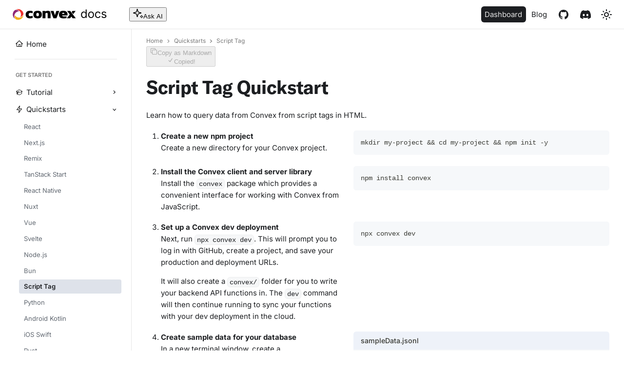

--- FILE ---
content_type: text/html; charset=UTF-8
request_url: https://docs.convex.dev/quickstart/script-tag
body_size: 10296
content:
<!doctype html>
<html lang="en" dir="ltr" class="docs-wrapper plugin-docs plugin-id-default docs-version-current docs-doc-page docs-doc-id-quickstart/script-tag" data-has-hydrated="false">
<head>
<meta charset="UTF-8">
<meta name="generator" content="Docusaurus v3.9.2">
<title data-rh="true">Script Tag Quickstart | Convex Developer Hub</title><meta data-rh="true" name="viewport" content="width=device-width,initial-scale=1"><meta data-rh="true" property="og:image" content="https://docs.convex.dev/img/social.png"><meta data-rh="true" name="twitter:image" content="https://docs.convex.dev/img/social.png"><meta data-rh="true" property="og:url" content="https://docs.convex.dev/quickstart/script-tag"><meta data-rh="true" property="og:locale" content="en"><meta data-rh="true" name="docusaurus_locale" content="en"><meta data-rh="true" name="docsearch:language" content="en"><meta data-rh="true" name="twitter:card" content="summary_large_image"><meta data-rh="true" name="twitter:image:alt" content="Convex Docs logo"><meta data-rh="true" name="og:image:alt" content="Convex Docs logo"><meta data-rh="true" name="docusaurus_version" content="current"><meta data-rh="true" name="docusaurus_tag" content="docs-default-current"><meta data-rh="true" name="docsearch:version" content="current"><meta data-rh="true" name="docsearch:docusaurus_tag" content="docs-default-current"><meta data-rh="true" property="og:title" content="Script Tag Quickstart | Convex Developer Hub"><meta data-rh="true" name="description" content="Add Convex to any website"><meta data-rh="true" property="og:description" content="Add Convex to any website"><link data-rh="true" rel="icon" href="/img/favicon.ico"><link data-rh="true" rel="canonical" href="https://docs.convex.dev/quickstart/script-tag"><link data-rh="true" rel="alternate" href="https://docs.convex.dev/quickstart/script-tag" hreflang="en"><link data-rh="true" rel="alternate" href="https://docs.convex.dev/quickstart/script-tag" hreflang="x-default"><link rel="preconnect" href="https://www.google-analytics.com">
<link rel="preconnect" href="https://www.googletagmanager.com">
<script async src="https://www.googletagmanager.com/gtag/js?id=G-BE1B7P7T72"></script>
<script>function gtag(){dataLayer.push(arguments)}window.dataLayer=window.dataLayer||[],gtag("js",new Date),gtag("config","G-BE1B7P7T72",{})</script>











<script src="https://plausible.io/js/script.js" defer="defer" data-domain="docs.convex.dev"></script><link rel="stylesheet" href="/assets/css/styles.1a2fedbb.css">
<script src="/assets/js/runtime~main.25787d83.js" defer="defer"></script>
<script src="/assets/js/main.ceefe2d5.js" defer="defer"></script>
</head>
<body class="navigation-with-keyboard">
<svg style="display: none;"><defs>
<symbol id="theme-svg-external-link" viewBox="0 0 24 24"><path fill="currentColor" d="M21 13v10h-21v-19h12v2h-10v15h17v-8h2zm3-12h-10.988l4.035 4-6.977 7.07 2.828 2.828 6.977-7.07 4.125 4.172v-11z"/></symbol>
</defs></svg>
<script>!function(){var t=function(){try{return new URLSearchParams(window.location.search).get("docusaurus-theme")}catch(t){}}()||function(){try{return window.localStorage.getItem("theme")}catch(t){}}();document.documentElement.setAttribute("data-theme",t||"light"),document.documentElement.setAttribute("data-theme-choice",t||"light")}(),function(){try{const c=new URLSearchParams(window.location.search).entries();for(var[t,e]of c)if(t.startsWith("docusaurus-data-")){var a=t.replace("docusaurus-data-","data-");document.documentElement.setAttribute(a,e)}}catch(t){}}()</script><div id="__docusaurus"><div role="region" aria-label="Skip to main content"><a class="skipToContent_dhdr" href="#__docusaurus_skipToContent_fallback">Skip to main content</a></div><nav aria-label="Main" class="theme-layout-navbar navbar navbar--fixed-top navbarHideable_vpkO"><div class="navbar__inner"><div class="theme-layout-navbar-left navbar__items"><button aria-label="Toggle navigation bar" aria-expanded="false" class="navbar__toggle clean-btn" type="button"><svg width="30" height="30" viewBox="0 0 30 30" aria-hidden="true"><path stroke="currentColor" stroke-linecap="round" stroke-miterlimit="10" stroke-width="2" d="M4 7h22M4 15h22M4 23h22"></path></svg></button><a href="https://convex.dev" target="_blank" rel="noopener noreferrer" class="navbar__brand"><div class="navbar__logo"><img src="/img/convex-light.svg" alt="Convex" class="themedComponent_grG9 themedComponent--light_Rtkq"><img src="/img/convex-dark.svg" alt="Convex" class="themedComponent_grG9 themedComponent--dark_xN6N"></div></a><a aria-current="page" class="navbar__item navbar__link navbar__link--active" href="/home"><svg class="convex-docs-title" width="220" height="150" viewBox="0 0 220 150" fill="none" xmlns="http://www.w3.org/2000/svg">
            <title>Docs</title>
            <path d="M27.1364 105.543C22.7727 105.543 18.9205 104.441 15.5795 102.236C12.2386 100.009 9.625 96.8726 7.73864 92.8271C5.85227 88.759 4.90909 83.9521 4.90909 78.4067C4.90909 72.9067 5.85227 68.134 7.73864 64.0885C9.625 60.0431 12.25 56.9181 15.6136 54.7135C18.9773 52.509 22.8636 51.4067 27.2727 51.4067C30.6818 51.4067 33.375 51.9749 35.3523 53.1112C37.3523 54.2249 38.875 55.4976 39.9205 56.9294C40.9886 58.3385 41.8182 59.4976 42.4091 60.4067H43.0909V34.634H51.1364V104.452H43.3636V96.4067H42.4091C41.8182 97.3612 40.9773 98.5658 39.8864 100.02C38.7955 101.452 37.2386 102.736 35.2159 103.873C33.1932 104.986 30.5 105.543 27.1364 105.543ZM28.2273 98.3158C31.4545 98.3158 34.1818 97.4749 36.4091 95.7931C38.6364 94.0885 40.3295 91.7362 41.4886 88.7362C42.6477 85.7135 43.2273 82.2249 43.2273 78.2703C43.2273 74.3612 42.6591 70.9408 41.5227 68.009C40.3864 65.0544 38.7045 62.759 36.4773 61.1226C34.25 59.4635 31.5 58.634 28.2273 58.634C24.8182 58.634 21.9773 59.509 19.7045 61.259C17.4545 62.9862 15.7614 65.3385 14.625 68.3158C13.5114 71.2703 12.9545 74.5885 12.9545 78.2703C12.9545 81.9976 13.5227 85.384 14.6591 88.4294C15.8182 91.4521 17.5227 93.8612 19.7727 95.6567C22.0455 97.4294 24.8636 98.3158 28.2273 98.3158ZM87.3014 105.543C82.5741 105.543 78.4264 104.418 74.8582 102.168C71.3127 99.9181 68.54 96.7703 66.54 92.7249C64.5627 88.6794 63.5741 83.9521 63.5741 78.5431C63.5741 73.0885 64.5627 68.3271 66.54 64.259C68.54 60.1908 71.3127 57.0317 74.8582 54.7817C78.4264 52.5317 82.5741 51.4067 87.3014 51.4067C92.0286 51.4067 96.165 52.5317 99.7105 54.7817C103.279 57.0317 106.051 60.1908 108.029 64.259C110.029 68.3271 111.029 73.0885 111.029 78.5431C111.029 83.9521 110.029 88.6794 108.029 92.7249C106.051 96.7703 103.279 99.9181 99.7105 102.168C96.165 104.418 92.0286 105.543 87.3014 105.543ZM87.3014 98.3158C90.8923 98.3158 93.8468 97.3953 96.165 95.5544C98.4832 93.7135 100.199 91.2931 101.313 88.2931C102.426 85.2931 102.983 82.0431 102.983 78.5431C102.983 75.0431 102.426 71.7817 101.313 68.759C100.199 65.7362 98.4832 63.2931 96.165 61.4294C93.8468 59.5658 90.8923 58.634 87.3014 58.634C83.7105 58.634 80.7559 59.5658 78.4377 61.4294C76.1195 63.2931 74.4036 65.7362 73.29 68.759C72.1764 71.7817 71.6195 75.0431 71.6195 78.5431C71.6195 82.0431 72.1764 85.2931 73.29 88.2931C74.4036 91.2931 76.1195 93.7135 78.4377 95.5544C80.7559 97.3953 83.7105 98.3158 87.3014 98.3158ZM143.623 105.543C138.714 105.543 134.486 104.384 130.941 102.066C127.395 99.7476 124.668 96.5544 122.759 92.4862C120.85 88.4181 119.895 83.7703 119.895 78.5431C119.895 73.2249 120.873 68.5317 122.827 64.4635C124.804 60.3726 127.554 57.1794 131.077 54.884C134.623 52.5658 138.759 51.4067 143.486 51.4067C147.168 51.4067 150.486 52.0885 153.441 53.4521C156.395 54.8158 158.816 56.7249 160.702 59.1794C162.589 61.634 163.759 64.4976 164.214 67.7703H156.168C155.554 65.384 154.191 63.2703 152.077 61.4294C149.986 59.5658 147.168 58.634 143.623 58.634C140.486 58.634 137.736 59.4521 135.373 61.0885C133.032 62.7021 131.202 64.9862 129.884 67.9408C128.589 70.8726 127.941 74.3158 127.941 78.2703C127.941 82.3158 128.577 85.8385 129.85 88.8385C131.145 91.8385 132.964 94.1681 135.304 95.8271C137.668 97.4862 140.441 98.3158 143.623 98.3158C145.714 98.3158 147.611 97.9521 149.316 97.2249C151.02 96.4976 152.464 95.4521 153.645 94.0885C154.827 92.7249 155.668 91.0885 156.168 89.1794H164.214C163.759 92.2703 162.634 95.0544 160.839 97.5317C159.066 99.9862 156.714 101.941 153.782 103.395C150.873 104.827 147.486 105.543 143.623 105.543ZM212.106 63.8158L204.879 65.8612C204.424 64.6567 203.754 63.4862 202.867 62.3499C202.004 61.1908 200.822 60.2362 199.322 59.4862C197.822 58.7362 195.901 58.3612 193.56 58.3612C190.356 58.3612 187.685 59.0999 185.549 60.5771C183.435 62.0317 182.379 63.884 182.379 66.134C182.379 68.134 183.106 69.7135 184.56 70.8726C186.015 72.0317 188.288 72.9976 191.379 73.7703L199.151 75.6794C203.833 76.8158 207.322 78.5544 209.617 80.8953C211.913 83.2135 213.06 86.2021 213.06 89.8612C213.06 92.8612 212.197 95.5431 210.469 97.9067C208.765 100.27 206.379 102.134 203.31 103.498C200.242 104.861 196.674 105.543 192.606 105.543C187.265 105.543 182.844 104.384 179.344 102.066C175.844 99.7476 173.629 96.3612 172.697 91.9067L180.333 89.9976C181.06 92.8158 182.435 94.9294 184.458 96.3385C186.504 97.7476 189.174 98.4521 192.469 98.4521C196.219 98.4521 199.197 97.6567 201.401 96.0658C203.629 94.4521 204.742 92.5203 204.742 90.2703C204.742 88.4521 204.106 86.9294 202.833 85.7021C201.56 84.4521 199.606 83.5203 196.969 82.9067L188.242 80.8612C183.447 79.7249 179.924 77.9635 177.674 75.5771C175.447 73.1681 174.333 70.1567 174.333 66.5431C174.333 63.5885 175.163 60.9749 176.822 58.7021C178.504 56.4294 180.788 54.6453 183.674 53.3499C186.583 52.0544 189.879 51.4067 193.56 51.4067C198.742 51.4067 202.81 52.5431 205.765 54.8158C208.742 57.0885 210.856 60.0885 212.106 63.8158Z" fill="currentColor"/>
          </svg></a><button class="relative p-[3px] border-none overflow-hidden rounded-lg bg-gradient-to-r from-plum-p4/90 via-red-r3/90 to-yellow-y3/90 cursor-pointer group js-launch-kapa-ai h-11 order-1 mr-2 lg:order-2 lg:mr-0 lg:ml-2 shrink-0"><div class="bg-neutral-white/90 rounded-[0.3rem] h-full flex font-sans text-sm text-neutral-n10 font-medium group-hover:bg-neutral-white group-hover:text-neutral-n12 transition-colors dark:bg-neutral-black/90 dark:text-neutral-n4 dark:group-hover:bg-neutral-black dark:group-hover:text-neutral-n2"><div class="flex items-center gap-2 pl-2 pr-3"><svg xmlns="http://www.w3.org/2000/svg" width="21" height="20" fill="none" viewBox="0 0 21 20" class="w-5 h-5"><path fill="currentColor" fill-rule="evenodd" d="m7.798 6.008.787-3.022.786 3.022a2.5 2.5 0 0 0 1.79 1.79l3.023.787-3.023.786a2.5 2.5 0 0 0-1.79 1.79l-.786 3.023-.787-3.023a2.5 2.5 0 0 0-1.79-1.79l-3.022-.786 3.022-.787a2.5 2.5 0 0 0 1.79-1.79M7.617.748c.26-.997 1.676-.997 1.935 0l1.27 4.882a1 1 0 0 0 .717.716l4.882 1.27c.998.26.998 1.677 0 1.936l-4.882 1.27a1 1 0 0 0-.716.717l-1.27 4.882c-.26.998-1.677.998-1.936 0l-1.27-4.882a1 1 0 0 0-.717-.716L.748 9.553c-.997-.26-.997-1.677 0-1.936l4.882-1.27a1 1 0 0 0 .716-.717zm7.564 14.424.474-.123a1 1 0 0 0 .716-.716l.123-.473c.26-.998 1.676-.998 1.936 0l.123.473a1 1 0 0 0 .716.716l.473.123c.998.26.998 1.676 0 1.936l-.473.123a1 1 0 0 0-.716.716l-.123.474c-.26.998-1.677.998-1.936 0l-.123-.474a1 1 0 0 0-.716-.716l-.474-.123c-.997-.26-.997-1.676 0-1.936m2.28-1.06.124.473a2 2 0 0 0 1.432 1.432l.474.123-.474.123a2 2 0 0 0-1.432 1.432l-.123.474-.123-.474a2 2 0 0 0-1.432-1.431l-.474-.124.474-.123a2 2 0 0 0 1.431-1.432z" clip-rule="evenodd"></path></svg>Ask AI</div></div></button></div><div class="theme-layout-navbar-right navbar__items navbar__items--right"><a href="https://dashboard.convex.dev" target="_blank" rel="noopener noreferrer" class="navbar__item navbar__link convex-dashboard-button">Dashboard<svg width="13.5" height="13.5" aria-label="(opens in new tab)" class="iconExternalLink_b11N"><use href="#theme-svg-external-link"></use></svg></a><a href="https://stack.convex.dev/" target="_blank" rel="noopener noreferrer" class="navbar__item navbar__link convex-blog-button">Blog</a><a href="https://github.com/get-convex" target="_blank" rel="noopener noreferrer" class="navbar__item navbar__link convex-github-logo convex-icon-link">GitHub<svg width="13.5" height="13.5" aria-label="(opens in new tab)" class="iconExternalLink_b11N"><use href="#theme-svg-external-link"></use></svg></a><a href="https://convex.dev/community" target="_blank" rel="noopener noreferrer" class="navbar__item navbar__link convex-discord-logo convex-icon-link">Discord<svg width="13.5" height="13.5" aria-label="(opens in new tab)" class="iconExternalLink_b11N"><use href="#theme-svg-external-link"></use></svg></a><div class="toggle_xXeM colorModeToggle_9NLh"><button class="clean-btn toggleButton__RKc toggleButtonDisabled_b8hd" type="button" disabled="" title="system mode" aria-label="Switch between dark and light mode (currently system mode)"><svg viewBox="0 0 24 24" width="24" height="24" aria-hidden="true" class="toggleIcon_Kujk lightToggleIcon_J27V"><path fill="currentColor" d="M12,9c1.65,0,3,1.35,3,3s-1.35,3-3,3s-3-1.35-3-3S10.35,9,12,9 M12,7c-2.76,0-5,2.24-5,5s2.24,5,5,5s5-2.24,5-5 S14.76,7,12,7L12,7z M2,13l2,0c0.55,0,1-0.45,1-1s-0.45-1-1-1l-2,0c-0.55,0-1,0.45-1,1S1.45,13,2,13z M20,13l2,0c0.55,0,1-0.45,1-1 s-0.45-1-1-1l-2,0c-0.55,0-1,0.45-1,1S19.45,13,20,13z M11,2v2c0,0.55,0.45,1,1,1s1-0.45,1-1V2c0-0.55-0.45-1-1-1S11,1.45,11,2z M11,20v2c0,0.55,0.45,1,1,1s1-0.45,1-1v-2c0-0.55-0.45-1-1-1C11.45,19,11,19.45,11,20z M5.99,4.58c-0.39-0.39-1.03-0.39-1.41,0 c-0.39,0.39-0.39,1.03,0,1.41l1.06,1.06c0.39,0.39,1.03,0.39,1.41,0s0.39-1.03,0-1.41L5.99,4.58z M18.36,16.95 c-0.39-0.39-1.03-0.39-1.41,0c-0.39,0.39-0.39,1.03,0,1.41l1.06,1.06c0.39,0.39,1.03,0.39,1.41,0c0.39-0.39,0.39-1.03,0-1.41 L18.36,16.95z M19.42,5.99c0.39-0.39,0.39-1.03,0-1.41c-0.39-0.39-1.03-0.39-1.41,0l-1.06,1.06c-0.39,0.39-0.39,1.03,0,1.41 s1.03,0.39,1.41,0L19.42,5.99z M7.05,18.36c0.39-0.39,0.39-1.03,0-1.41c-0.39-0.39-1.03-0.39-1.41,0l-1.06,1.06 c-0.39,0.39-0.39,1.03,0,1.41s1.03,0.39,1.41,0L7.05,18.36z"></path></svg><svg viewBox="0 0 24 24" width="24" height="24" aria-hidden="true" class="toggleIcon_Kujk darkToggleIcon_F2WR"><path fill="currentColor" d="M9.37,5.51C9.19,6.15,9.1,6.82,9.1,7.5c0,4.08,3.32,7.4,7.4,7.4c0.68,0,1.35-0.09,1.99-0.27C17.45,17.19,14.93,19,12,19 c-3.86,0-7-3.14-7-7C5,9.07,6.81,6.55,9.37,5.51z M12,3c-4.97,0-9,4.03-9,9s4.03,9,9,9s9-4.03,9-9c0-0.46-0.04-0.92-0.1-1.36 c-0.98,1.37-2.58,2.26-4.4,2.26c-2.98,0-5.4-2.42-5.4-5.4c0-1.81,0.89-3.42,2.26-4.4C12.92,3.04,12.46,3,12,3L12,3z"></path></svg><svg viewBox="0 0 24 24" width="24" height="24" aria-hidden="true" class="toggleIcon_Kujk systemToggleIcon_s65S"><path fill="currentColor" d="m12 21c4.971 0 9-4.029 9-9s-4.029-9-9-9-9 4.029-9 9 4.029 9 9 9zm4.95-13.95c1.313 1.313 2.05 3.093 2.05 4.95s-0.738 3.637-2.05 4.95c-1.313 1.313-3.093 2.05-4.95 2.05v-14c1.857 0 3.637 0.737 4.95 2.05z"></path></svg></button></div><div class="navbarSearchContainer_nl5D"></div></div></div><div role="presentation" class="navbar-sidebar__backdrop"></div></nav><div id="__docusaurus_skipToContent_fallback" class="theme-layout-main main-wrapper mainWrapper_Wm9f"><div class="docsWrapper_I7JN"><button aria-label="Scroll back to top" class="clean-btn theme-back-to-top-button backToTopButton__o3c" type="button"></button><div class="docRoot_XkZ2"><aside class="theme-doc-sidebar-container docSidebarContainer_eTCx"><div class="sidebarViewport__he4"><div class="sidebar_mhZE sidebarWithHideableNavbar__6UL"><div class="convex-sidebar-header"><a href="https://convex.dev" target="_blank" rel="noopener noreferrer" tabindex="-1" class="sidebarLogo_F_0z"><img src="/img/convex-light.svg" alt="Convex" class="themedComponent_grG9 themedComponent--light_Rtkq"><img src="/img/convex-dark.svg" alt="Convex" class="themedComponent_grG9 themedComponent--dark_xN6N"></a><a href="/home"><svg class="convex-docs-title" width="220" height="150" viewBox="0 0 220 150" fill="none" xmlns="http://www.w3.org/2000/svg"><title>Docs</title><path d="M27.1364 105.543C22.7727 105.543 18.9205 104.441 15.5795 102.236C12.2386 100.009 9.625 96.8726 7.73864 92.8271C5.85227 88.759 4.90909 83.9521 4.90909 78.4067C4.90909 72.9067 5.85227 68.134 7.73864 64.0885C9.625 60.0431 12.25 56.9181 15.6136 54.7135C18.9773 52.509 22.8636 51.4067 27.2727 51.4067C30.6818 51.4067 33.375 51.9749 35.3523 53.1112C37.3523 54.2249 38.875 55.4976 39.9205 56.9294C40.9886 58.3385 41.8182 59.4976 42.4091 60.4067H43.0909V34.634H51.1364V104.452H43.3636V96.4067H42.4091C41.8182 97.3612 40.9773 98.5658 39.8864 100.02C38.7955 101.452 37.2386 102.736 35.2159 103.873C33.1932 104.986 30.5 105.543 27.1364 105.543ZM28.2273 98.3158C31.4545 98.3158 34.1818 97.4749 36.4091 95.7931C38.6364 94.0885 40.3295 91.7362 41.4886 88.7362C42.6477 85.7135 43.2273 82.2249 43.2273 78.2703C43.2273 74.3612 42.6591 70.9408 41.5227 68.009C40.3864 65.0544 38.7045 62.759 36.4773 61.1226C34.25 59.4635 31.5 58.634 28.2273 58.634C24.8182 58.634 21.9773 59.509 19.7045 61.259C17.4545 62.9862 15.7614 65.3385 14.625 68.3158C13.5114 71.2703 12.9545 74.5885 12.9545 78.2703C12.9545 81.9976 13.5227 85.384 14.6591 88.4294C15.8182 91.4521 17.5227 93.8612 19.7727 95.6567C22.0455 97.4294 24.8636 98.3158 28.2273 98.3158ZM87.3014 105.543C82.5741 105.543 78.4264 104.418 74.8582 102.168C71.3127 99.9181 68.54 96.7703 66.54 92.7249C64.5627 88.6794 63.5741 83.9521 63.5741 78.5431C63.5741 73.0885 64.5627 68.3271 66.54 64.259C68.54 60.1908 71.3127 57.0317 74.8582 54.7817C78.4264 52.5317 82.5741 51.4067 87.3014 51.4067C92.0286 51.4067 96.165 52.5317 99.7105 54.7817C103.279 57.0317 106.051 60.1908 108.029 64.259C110.029 68.3271 111.029 73.0885 111.029 78.5431C111.029 83.9521 110.029 88.6794 108.029 92.7249C106.051 96.7703 103.279 99.9181 99.7105 102.168C96.165 104.418 92.0286 105.543 87.3014 105.543ZM87.3014 98.3158C90.8923 98.3158 93.8468 97.3953 96.165 95.5544C98.4832 93.7135 100.199 91.2931 101.313 88.2931C102.426 85.2931 102.983 82.0431 102.983 78.5431C102.983 75.0431 102.426 71.7817 101.313 68.759C100.199 65.7362 98.4832 63.2931 96.165 61.4294C93.8468 59.5658 90.8923 58.634 87.3014 58.634C83.7105 58.634 80.7559 59.5658 78.4377 61.4294C76.1195 63.2931 74.4036 65.7362 73.29 68.759C72.1764 71.7817 71.6195 75.0431 71.6195 78.5431C71.6195 82.0431 72.1764 85.2931 73.29 88.2931C74.4036 91.2931 76.1195 93.7135 78.4377 95.5544C80.7559 97.3953 83.7105 98.3158 87.3014 98.3158ZM143.623 105.543C138.714 105.543 134.486 104.384 130.941 102.066C127.395 99.7476 124.668 96.5544 122.759 92.4862C120.85 88.4181 119.895 83.7703 119.895 78.5431C119.895 73.2249 120.873 68.5317 122.827 64.4635C124.804 60.3726 127.554 57.1794 131.077 54.884C134.623 52.5658 138.759 51.4067 143.486 51.4067C147.168 51.4067 150.486 52.0885 153.441 53.4521C156.395 54.8158 158.816 56.7249 160.702 59.1794C162.589 61.634 163.759 64.4976 164.214 67.7703H156.168C155.554 65.384 154.191 63.2703 152.077 61.4294C149.986 59.5658 147.168 58.634 143.623 58.634C140.486 58.634 137.736 59.4521 135.373 61.0885C133.032 62.7021 131.202 64.9862 129.884 67.9408C128.589 70.8726 127.941 74.3158 127.941 78.2703C127.941 82.3158 128.577 85.8385 129.85 88.8385C131.145 91.8385 132.964 94.1681 135.304 95.8271C137.668 97.4862 140.441 98.3158 143.623 98.3158C145.714 98.3158 147.611 97.9521 149.316 97.2249C151.02 96.4976 152.464 95.4521 153.645 94.0885C154.827 92.7249 155.668 91.0885 156.168 89.1794H164.214C163.759 92.2703 162.634 95.0544 160.839 97.5317C159.066 99.9862 156.714 101.941 153.782 103.395C150.873 104.827 147.486 105.543 143.623 105.543ZM212.106 63.8158L204.879 65.8612C204.424 64.6567 203.754 63.4862 202.867 62.3499C202.004 61.1908 200.822 60.2362 199.322 59.4862C197.822 58.7362 195.901 58.3612 193.56 58.3612C190.356 58.3612 187.685 59.0999 185.549 60.5771C183.435 62.0317 182.379 63.884 182.379 66.134C182.379 68.134 183.106 69.7135 184.56 70.8726C186.015 72.0317 188.288 72.9976 191.379 73.7703L199.151 75.6794C203.833 76.8158 207.322 78.5544 209.617 80.8953C211.913 83.2135 213.06 86.2021 213.06 89.8612C213.06 92.8612 212.197 95.5431 210.469 97.9067C208.765 100.27 206.379 102.134 203.31 103.498C200.242 104.861 196.674 105.543 192.606 105.543C187.265 105.543 182.844 104.384 179.344 102.066C175.844 99.7476 173.629 96.3612 172.697 91.9067L180.333 89.9976C181.06 92.8158 182.435 94.9294 184.458 96.3385C186.504 97.7476 189.174 98.4521 192.469 98.4521C196.219 98.4521 199.197 97.6567 201.401 96.0658C203.629 94.4521 204.742 92.5203 204.742 90.2703C204.742 88.4521 204.106 86.9294 202.833 85.7021C201.56 84.4521 199.606 83.5203 196.969 82.9067L188.242 80.8612C183.447 79.7249 179.924 77.9635 177.674 75.5771C175.447 73.1681 174.333 70.1567 174.333 66.5431C174.333 63.5885 175.163 60.9749 176.822 58.7021C178.504 56.4294 180.788 54.6453 183.674 53.3499C186.583 52.0544 189.879 51.4067 193.56 51.4067C198.742 51.4067 202.81 52.5431 205.765 54.8158C208.742 57.0885 210.856 60.0885 212.106 63.8158Z" fill="currentColor"></path></svg></a></div><nav aria-label="Docs sidebar" class="menu menu_Y1UP"><ul class="theme-doc-sidebar-menu menu__list"><li class="theme-doc-sidebar-item-link theme-doc-sidebar-item-link-level-1 menu__list-item convex-sidebar-home"><a class="menu__link" href="/home"><span title="Home" class="linkLabel_GcMX">Home</span></a></li><li class="theme-doc-sidebar-item-link theme-doc-sidebar-item-link-level-1 menu__list-item convex-sidebar-dashboard convex-sidebar-mobile-only convex-sidebar-external-link"><a href="https://dashboard.convex.dev" target="_blank" rel="noopener noreferrer" class="menu__link menuExternalLink_nqM7"><span title="Dashboard" class="linkLabel_GcMX">Dashboard</span><svg width="13.5" height="13.5" aria-label="(opens in new tab)" class="iconExternalLink_b11N"><use href="#theme-svg-external-link"></use></svg></a></li><li class="theme-doc-sidebar-item-link theme-doc-sidebar-item-link-level-1 menu__list-item convex-sidebar-stack convex-sidebar-mobile-only convex-sidebar-external-link"><a href="https://stack.convex.dev/" target="_blank" rel="noopener noreferrer" class="menu__link menuExternalLink_nqM7"><span title="Blog" class="linkLabel_GcMX">Blog</span><svg width="13.5" height="13.5" aria-label="(opens in new tab)" class="iconExternalLink_b11N"><use href="#theme-svg-external-link"></use></svg></a></li><li class="theme-doc-sidebar-item-link theme-doc-sidebar-item-link-level-1 menu__list-item convex-sidebar-github convex-sidebar-mobile-only convex-sidebar-external-link"><a href="https://github.com/get-convex" target="_blank" rel="noopener noreferrer" class="menu__link menuExternalLink_nqM7"><span title="GitHub" class="linkLabel_GcMX">GitHub</span><svg width="13.5" height="13.5" aria-label="(opens in new tab)" class="iconExternalLink_b11N"><use href="#theme-svg-external-link"></use></svg></a></li><li class="theme-doc-sidebar-item-link theme-doc-sidebar-item-link-level-1 menu__list-item convex-sidebar-discord convex-sidebar-mobile-only convex-sidebar-external-link"><a href="https://convex.dev/community" target="_blank" rel="noopener noreferrer" class="menu__link menuExternalLink_nqM7"><span title="Discord" class="linkLabel_GcMX">Discord</span><svg width="13.5" height="13.5" aria-label="(opens in new tab)" class="iconExternalLink_b11N"><use href="#theme-svg-external-link"></use></svg></a></li><li class="theme-doc-sidebar-item-link theme-doc-sidebar-item-link-level-1"><hr class="convex-menu-divider"></li><li class="theme-doc-sidebar-item-link theme-doc-sidebar-item-link-level-1"><div class="convex-menu-header">Get Started</div></li><li class="theme-doc-sidebar-item-category theme-doc-sidebar-item-category-level-1 menu__list-item menu__list-item--collapsed convex-sidebar-tutorial convex-sidebar-no-category-page"><div class="menu__list-item-collapsible"><a class="categoryLink_q6Ar menu__link menu__link--sublist" href="/tutorial/"><span title="Tutorial" class="categoryLinkLabel_mrhA">Tutorial</span></a><button aria-label="Expand sidebar category &#x27;Tutorial&#x27;" aria-expanded="false" type="button" class="clean-btn menu__caret"></button></div></li><li class="theme-doc-sidebar-item-category theme-doc-sidebar-item-category-level-1 menu__list-item convex-sidebar-quickstart"><div class="menu__list-item-collapsible"><a class="categoryLink_q6Ar menu__link menu__link--sublist menu__link--active" href="/quickstarts"><span title="Quickstarts" class="categoryLinkLabel_mrhA">Quickstarts</span></a><button aria-label="Collapse sidebar category &#x27;Quickstarts&#x27;" aria-expanded="true" type="button" class="clean-btn menu__caret"></button></div><ul class="menu__list"><li class="theme-doc-sidebar-item-link theme-doc-sidebar-item-link-level-2 menu__list-item"><a class="menu__link" tabindex="0" href="/quickstart/react"><span title="React" class="linkLabel_GcMX">React</span></a></li><li class="theme-doc-sidebar-item-link theme-doc-sidebar-item-link-level-2 menu__list-item"><a class="menu__link" tabindex="0" href="/quickstart/nextjs"><span title="Next.js" class="linkLabel_GcMX">Next.js</span></a></li><li class="theme-doc-sidebar-item-link theme-doc-sidebar-item-link-level-2 menu__list-item"><a class="menu__link" tabindex="0" href="/quickstart/remix"><span title="Remix" class="linkLabel_GcMX">Remix</span></a></li><li class="theme-doc-sidebar-item-link theme-doc-sidebar-item-link-level-2 menu__list-item"><a class="menu__link" tabindex="0" href="/quickstart/tanstack-start"><span title="TanStack Start" class="linkLabel_GcMX">TanStack Start</span></a></li><li class="theme-doc-sidebar-item-link theme-doc-sidebar-item-link-level-2 menu__list-item"><a class="menu__link" tabindex="0" href="/quickstart/react-native"><span title="React Native" class="linkLabel_GcMX">React Native</span></a></li><li class="theme-doc-sidebar-item-link theme-doc-sidebar-item-link-level-2 menu__list-item"><a class="menu__link" tabindex="0" href="/quickstart/nuxt"><span title="Nuxt" class="linkLabel_GcMX">Nuxt</span></a></li><li class="theme-doc-sidebar-item-link theme-doc-sidebar-item-link-level-2 menu__list-item"><a class="menu__link" tabindex="0" href="/quickstart/vue"><span title="Vue" class="linkLabel_GcMX">Vue</span></a></li><li class="theme-doc-sidebar-item-link theme-doc-sidebar-item-link-level-2 menu__list-item"><a class="menu__link" tabindex="0" href="/quickstart/svelte"><span title="Svelte" class="linkLabel_GcMX">Svelte</span></a></li><li class="theme-doc-sidebar-item-link theme-doc-sidebar-item-link-level-2 menu__list-item"><a class="menu__link" tabindex="0" href="/quickstart/nodejs"><span title="Node.js" class="linkLabel_GcMX">Node.js</span></a></li><li class="theme-doc-sidebar-item-link theme-doc-sidebar-item-link-level-2 menu__list-item"><a class="menu__link" tabindex="0" href="/quickstart/bun"><span title="Bun" class="linkLabel_GcMX">Bun</span></a></li><li class="theme-doc-sidebar-item-link theme-doc-sidebar-item-link-level-2 menu__list-item"><a class="menu__link menu__link--active" aria-current="page" tabindex="0" href="/quickstart/script-tag"><span title="Script Tag" class="linkLabel_GcMX">Script Tag</span></a></li><li class="theme-doc-sidebar-item-link theme-doc-sidebar-item-link-level-2 menu__list-item"><a class="menu__link" tabindex="0" href="/quickstart/python"><span title="Python" class="linkLabel_GcMX">Python</span></a></li><li class="theme-doc-sidebar-item-link theme-doc-sidebar-item-link-level-2 menu__list-item"><a class="menu__link" tabindex="0" href="/quickstart/android"><span title="Android Kotlin" class="linkLabel_GcMX">Android Kotlin</span></a></li><li class="theme-doc-sidebar-item-link theme-doc-sidebar-item-link-level-2 menu__list-item"><a class="menu__link" tabindex="0" href="/quickstart/swift"><span title="iOS Swift" class="linkLabel_GcMX">iOS Swift</span></a></li><li class="theme-doc-sidebar-item-link theme-doc-sidebar-item-link-level-2 menu__list-item"><a class="menu__link" tabindex="0" href="/quickstart/rust"><span title="Rust" class="linkLabel_GcMX">Rust</span></a></li></ul></li><li class="theme-doc-sidebar-item-category theme-doc-sidebar-item-category-level-1 menu__list-item menu__list-item--collapsed convex-sidebar-understand convex-sidebar-no-category-page"><div class="menu__list-item-collapsible"><a class="categoryLink_q6Ar menu__link menu__link--sublist" href="/understanding/"><span title="Understand Convex" class="categoryLinkLabel_mrhA">Understand Convex</span></a><button aria-label="Expand sidebar category &#x27;Understand Convex&#x27;" aria-expanded="false" type="button" class="clean-btn menu__caret"></button></div></li><li class="theme-doc-sidebar-item-link theme-doc-sidebar-item-link-level-1"><hr class="convex-menu-divider"></li><li class="theme-doc-sidebar-item-link theme-doc-sidebar-item-link-level-1"><div class="convex-menu-header">Platform</div></li><li class="theme-doc-sidebar-item-category theme-doc-sidebar-item-category-level-1 menu__list-item menu__list-item--collapsed convex-sidebar-functions"><div class="menu__list-item-collapsible"><a class="categoryLink_q6Ar menu__link menu__link--sublist" href="/functions"><span title="Functions" class="categoryLinkLabel_mrhA">Functions</span></a><button aria-label="Expand sidebar category &#x27;Functions&#x27;" aria-expanded="false" type="button" class="clean-btn menu__caret"></button></div></li><li class="theme-doc-sidebar-item-category theme-doc-sidebar-item-category-level-1 menu__list-item menu__list-item--collapsed convex-sidebar-database"><div class="menu__list-item-collapsible"><a class="categoryLink_q6Ar menu__link menu__link--sublist" href="/database"><span title="Database" class="categoryLinkLabel_mrhA">Database</span></a><button aria-label="Expand sidebar category &#x27;Database&#x27;" aria-expanded="false" type="button" class="clean-btn menu__caret"></button></div></li><li class="theme-doc-sidebar-item-link theme-doc-sidebar-item-link-level-1 menu__list-item convex-sidebar-realtime"><a class="menu__link" href="/realtime"><span title="Realtime" class="linkLabel_GcMX">Realtime</span></a></li><li class="theme-doc-sidebar-item-category theme-doc-sidebar-item-category-level-1 menu__list-item menu__list-item--collapsed convex-sidebar-auth"><div class="menu__list-item-collapsible"><a class="categoryLink_q6Ar menu__link menu__link--sublist" href="/auth"><span title="Authentication" class="categoryLinkLabel_mrhA">Authentication</span></a><button aria-label="Expand sidebar category &#x27;Authentication&#x27;" aria-expanded="false" type="button" class="clean-btn menu__caret"></button></div></li><li class="theme-doc-sidebar-item-category theme-doc-sidebar-item-category-level-1 menu__list-item menu__list-item--collapsed convex-sidebar-scheduling"><div class="menu__list-item-collapsible"><a class="categoryLink_q6Ar menu__link menu__link--sublist" href="/scheduling"><span title="Scheduling" class="categoryLinkLabel_mrhA">Scheduling</span></a><button aria-label="Expand sidebar category &#x27;Scheduling&#x27;" aria-expanded="false" type="button" class="clean-btn menu__caret"></button></div></li><li class="theme-doc-sidebar-item-category theme-doc-sidebar-item-category-level-1 menu__list-item menu__list-item--collapsed convex-sidebar-file-storage"><div class="menu__list-item-collapsible"><a class="categoryLink_q6Ar menu__link menu__link--sublist" href="/file-storage"><span title="File Storage" class="categoryLinkLabel_mrhA">File Storage</span></a><button aria-label="Expand sidebar category &#x27;File Storage&#x27;" aria-expanded="false" type="button" class="clean-btn menu__caret"></button></div></li><li class="theme-doc-sidebar-item-category theme-doc-sidebar-item-category-level-1 menu__list-item menu__list-item--collapsed convex-sidebar-search"><div class="menu__list-item-collapsible"><a class="categoryLink_q6Ar menu__link menu__link--sublist" href="/search"><span title="Search" class="categoryLinkLabel_mrhA">Search</span></a><button aria-label="Expand sidebar category &#x27;Search&#x27;" aria-expanded="false" type="button" class="clean-btn menu__caret"></button></div></li><li class="theme-doc-sidebar-item-category theme-doc-sidebar-item-category-level-1 menu__list-item menu__list-item--collapsed convex-sidebar-components"><div class="menu__list-item-collapsible"><a class="categoryLink_q6Ar menu__link menu__link--sublist" href="/components"><span title="Components" class="categoryLinkLabel_mrhA">Components</span></a><button aria-label="Expand sidebar category &#x27;Components&#x27;" aria-expanded="false" type="button" class="clean-btn menu__caret"></button></div></li><li class="theme-doc-sidebar-item-link theme-doc-sidebar-item-link-level-1"><hr class="convex-menu-divider"></li><li class="theme-doc-sidebar-item-link theme-doc-sidebar-item-link-level-1"><div class="convex-menu-header">Guides</div></li><li class="theme-doc-sidebar-item-category theme-doc-sidebar-item-category-level-1 menu__list-item menu__list-item--collapsed convex-sidebar-ai"><div class="menu__list-item-collapsible"><a class="categoryLink_q6Ar menu__link menu__link--sublist" href="/ai"><span title="AI Code Gen" class="categoryLinkLabel_mrhA">AI Code Gen</span></a><button aria-label="Expand sidebar category &#x27;AI Code Gen&#x27;" aria-expanded="false" type="button" class="clean-btn menu__caret"></button></div></li><li class="theme-doc-sidebar-item-category theme-doc-sidebar-item-category-level-1 menu__list-item menu__list-item--collapsed convex-sidebar-ai-agents"><div class="menu__list-item-collapsible"><a class="categoryLink_q6Ar menu__link menu__link--sublist" href="/agents"><span title="Agents" class="categoryLinkLabel_mrhA">Agents</span></a><button aria-label="Expand sidebar category &#x27;Agents&#x27;" aria-expanded="false" type="button" class="clean-btn menu__caret"></button></div></li><li class="theme-doc-sidebar-item-link theme-doc-sidebar-item-link-level-1 menu__list-item convex-sidebar-chef"><a class="menu__link" href="/chef"><span title="Chef" class="linkLabel_GcMX">Chef</span></a></li><li class="theme-doc-sidebar-item-category theme-doc-sidebar-item-category-level-1 menu__list-item menu__list-item--collapsed convex-sidebar-testing"><div class="menu__list-item-collapsible"><a class="categoryLink_q6Ar menu__link menu__link--sublist" href="/testing"><span title="Testing" class="categoryLinkLabel_mrhA">Testing</span></a><button aria-label="Expand sidebar category &#x27;Testing&#x27;" aria-expanded="false" type="button" class="clean-btn menu__caret"></button></div></li><li class="theme-doc-sidebar-item-category theme-doc-sidebar-item-category-level-1 menu__list-item menu__list-item--collapsed convex-sidebar-production"><div class="menu__list-item-collapsible"><a class="categoryLink_q6Ar menu__link menu__link--sublist" href="/production"><span title="Production" class="categoryLinkLabel_mrhA">Production</span></a><button aria-label="Expand sidebar category &#x27;Production&#x27;" aria-expanded="false" type="button" class="clean-btn menu__caret"></button></div></li><li class="theme-doc-sidebar-item-link theme-doc-sidebar-item-link-level-1 menu__list-item convex-sidebar-self-hosting"><a class="menu__link" href="/self-hosting"><span title="Self Hosting" class="linkLabel_GcMX">Self Hosting</span></a></li><li class="theme-doc-sidebar-item-category theme-doc-sidebar-item-category-level-1 menu__list-item menu__list-item--collapsed convex-sidebar-platform-apis"><div class="menu__list-item-collapsible"><a class="categoryLink_q6Ar menu__link menu__link--sublist" href="/platform-apis"><span title="Platform APIs" class="categoryLinkLabel_mrhA">Platform APIs</span></a><button aria-label="Expand sidebar category &#x27;Platform APIs&#x27;" aria-expanded="false" type="button" class="clean-btn menu__caret"></button></div></li><li class="theme-doc-sidebar-item-link theme-doc-sidebar-item-link-level-1"><hr class="convex-menu-divider"></li><li class="theme-doc-sidebar-item-link theme-doc-sidebar-item-link-level-1"><div class="convex-menu-header">Client Libraries</div></li><li class="theme-doc-sidebar-item-category theme-doc-sidebar-item-category-level-1 menu__list-item menu__list-item--collapsed convex-sidebar-react"><div class="menu__list-item-collapsible"><a class="categoryLink_q6Ar menu__link menu__link--sublist" href="/client/react"><span title="React" class="categoryLinkLabel_mrhA">React</span></a><button aria-label="Expand sidebar category &#x27;React&#x27;" aria-expanded="false" type="button" class="clean-btn menu__caret"></button></div></li><li class="theme-doc-sidebar-item-category theme-doc-sidebar-item-category-level-1 menu__list-item menu__list-item--collapsed convex-sidebar-nextjs convex-sidebar-no-category-page"><div class="menu__list-item-collapsible"><a class="categoryLink_q6Ar menu__link menu__link--sublist" href="/client/nextjs/app-router/"><span title="Next.js" class="categoryLinkLabel_mrhA">Next.js</span></a><button aria-label="Expand sidebar category &#x27;Next.js&#x27;" aria-expanded="false" type="button" class="clean-btn menu__caret"></button></div></li><li class="theme-doc-sidebar-item-category theme-doc-sidebar-item-category-level-1 menu__list-item menu__list-item--collapsed convex-sidebar-tanstack convex-sidebar-no-category-page"><div class="menu__list-item-collapsible"><a class="categoryLink_q6Ar menu__link menu__link--sublist" href="/client/tanstack/tanstack-query/"><span title="TanStack" class="categoryLinkLabel_mrhA">TanStack</span></a><button aria-label="Expand sidebar category &#x27;TanStack&#x27;" aria-expanded="false" type="button" class="clean-btn menu__caret"></button></div></li><li class="theme-doc-sidebar-item-link theme-doc-sidebar-item-link-level-1 menu__list-item convex-sidebar-react-native"><a class="menu__link" href="/client/react-native"><span title="React Native" class="linkLabel_GcMX">React Native</span></a></li><li class="theme-doc-sidebar-item-category theme-doc-sidebar-item-category-level-1 menu__list-item menu__list-item--collapsed convex-sidebar-javascript"><div class="menu__list-item-collapsible"><a class="categoryLink_q6Ar menu__link menu__link--sublist" href="/client/javascript"><span title="JavaScript" class="categoryLinkLabel_mrhA">JavaScript</span></a><button aria-label="Expand sidebar category &#x27;JavaScript&#x27;" aria-expanded="false" type="button" class="clean-btn menu__caret"></button></div></li><li class="theme-doc-sidebar-item-category theme-doc-sidebar-item-category-level-1 menu__list-item menu__list-item--collapsed convex-sidebar-vue"><div class="menu__list-item-collapsible"><a class="categoryLink_q6Ar menu__link menu__link--sublist" href="/client/vue"><span title="Vue" class="categoryLinkLabel_mrhA">Vue</span></a><button aria-label="Expand sidebar category &#x27;Vue&#x27;" aria-expanded="false" type="button" class="clean-btn menu__caret"></button></div></li><li class="theme-doc-sidebar-item-link theme-doc-sidebar-item-link-level-1 menu__list-item convex-sidebar-svelte"><a class="menu__link" href="/client/svelte"><span title="Svelte" class="linkLabel_GcMX">Svelte</span></a></li><li class="theme-doc-sidebar-item-link theme-doc-sidebar-item-link-level-1 menu__list-item convex-sidebar-python"><a class="menu__link" href="/client/python"><span title="Python" class="linkLabel_GcMX">Python</span></a></li><li class="theme-doc-sidebar-item-category theme-doc-sidebar-item-category-level-1 menu__list-item menu__list-item--collapsed convex-sidebar-swift"><div class="menu__list-item-collapsible"><a class="categoryLink_q6Ar menu__link menu__link--sublist" href="/client/swift"><span title="Swift" class="categoryLinkLabel_mrhA">Swift</span></a><button aria-label="Expand sidebar category &#x27;Swift&#x27;" aria-expanded="false" type="button" class="clean-btn menu__caret"></button></div></li><li class="theme-doc-sidebar-item-category theme-doc-sidebar-item-category-level-1 menu__list-item menu__list-item--collapsed convex-sidebar-android"><div class="menu__list-item-collapsible"><a class="categoryLink_q6Ar menu__link menu__link--sublist" href="/client/android"><span title="Android Kotlin" class="categoryLinkLabel_mrhA">Android Kotlin</span></a><button aria-label="Expand sidebar category &#x27;Android Kotlin&#x27;" aria-expanded="false" type="button" class="clean-btn menu__caret"></button></div></li><li class="theme-doc-sidebar-item-link theme-doc-sidebar-item-link-level-1 menu__list-item convex-sidebar-rust"><a class="menu__link" href="/client/rust"><span title="Rust" class="linkLabel_GcMX">Rust</span></a></li><li class="theme-doc-sidebar-item-link theme-doc-sidebar-item-link-level-1 menu__list-item convex-sidebar-open-api"><a class="menu__link" href="/client/open-api"><span title="OpenAPI" class="linkLabel_GcMX">OpenAPI</span></a></li><li class="theme-doc-sidebar-item-link theme-doc-sidebar-item-link-level-1"><hr class="convex-menu-divider"></li><li class="theme-doc-sidebar-item-link theme-doc-sidebar-item-link-level-1"><div class="convex-menu-header">Tools</div></li><li class="theme-doc-sidebar-item-category theme-doc-sidebar-item-category-level-1 menu__list-item menu__list-item--collapsed convex-sidebar-dashboard"><div class="menu__list-item-collapsible"><a class="categoryLink_q6Ar menu__link menu__link--sublist" href="/dashboard"><span title="Dashboard" class="categoryLinkLabel_mrhA">Dashboard</span></a><button aria-label="Expand sidebar category &#x27;Dashboard&#x27;" aria-expanded="false" type="button" class="clean-btn menu__caret"></button></div></li><li class="theme-doc-sidebar-item-category theme-doc-sidebar-item-category-level-1 menu__list-item menu__list-item--collapsed convex-sidebar-cli"><div class="menu__list-item-collapsible"><a class="categoryLink_q6Ar menu__link menu__link--sublist" href="/cli"><span title="CLI" class="categoryLinkLabel_mrhA">CLI</span></a><button aria-label="Expand sidebar category &#x27;CLI&#x27;" aria-expanded="false" type="button" class="clean-btn menu__caret"></button></div></li><li class="theme-doc-sidebar-item-link theme-doc-sidebar-item-link-level-1"><hr class="convex-menu-divider"></li><li class="theme-doc-sidebar-item-link theme-doc-sidebar-item-link-level-1"><div class="convex-menu-header">API Reference</div></li><li class="theme-doc-sidebar-item-category theme-doc-sidebar-item-category-level-1 menu__list-item menu__list-item--collapsed convex-sidebar-convex-api"><div class="menu__list-item-collapsible"><a class="categoryLink_q6Ar menu__link menu__link--sublist" href="/api/"><span title="Convex API" class="categoryLinkLabel_mrhA">Convex API</span></a><button aria-label="Expand sidebar category &#x27;Convex API&#x27;" aria-expanded="false" type="button" class="clean-btn menu__caret"></button></div></li><li class="theme-doc-sidebar-item-category theme-doc-sidebar-item-category-level-1 menu__list-item menu__list-item--collapsed convex-sidebar-generated-code"><div class="menu__list-item-collapsible"><a class="categoryLink_q6Ar menu__link menu__link--sublist" href="/generated-api/"><span title="Generated Code" class="categoryLinkLabel_mrhA">Generated Code</span></a><button aria-label="Expand sidebar category &#x27;Generated Code&#x27;" aria-expanded="false" type="button" class="clean-btn menu__caret"></button></div></li><li class="theme-doc-sidebar-item-category theme-doc-sidebar-item-category-level-1 menu__list-item menu__list-item--collapsed convex-sidebar-http-api"><div class="menu__list-item-collapsible"><a class="categoryLink_q6Ar menu__link menu__link--sublist" href="/deployment-api"><span title="Deployment API" class="categoryLinkLabel_mrhA">Deployment API</span></a><button aria-label="Expand sidebar category &#x27;Deployment API&#x27;" aria-expanded="false" type="button" class="clean-btn menu__caret"></button></div></li><li class="theme-doc-sidebar-item-category theme-doc-sidebar-item-category-level-1 menu__list-item menu__list-item--collapsed convex-sidebar-http-api"><div class="menu__list-item-collapsible"><a class="categoryLink_q6Ar menu__link menu__link--sublist" href="/management-api"><span title="Management API" class="categoryLinkLabel_mrhA">Management API</span></a><button aria-label="Expand sidebar category &#x27;Management API&#x27;" aria-expanded="false" type="button" class="clean-btn menu__caret"></button></div></li><li class="theme-doc-sidebar-item-link theme-doc-sidebar-item-link-level-1 menu__list-item convex-sidebar-http-api"><a class="menu__link" href="/error"><span title="Errors" class="linkLabel_GcMX">Errors</span></a></li><li class="theme-doc-sidebar-item-link theme-doc-sidebar-item-link-level-1 menu__list-item convex-sidebar-eslint"><a class="menu__link" href="/eslint"><span title="ESLint" class="linkLabel_GcMX">ESLint</span></a></li></ul></nav></div></div></aside><main class="docMainContainer_wzaR"><div class="container padding-top--md padding-bottom--lg"><div class="row"><div class="col"><div class="docItemContainer_Zl7c"><article><div class="flex items-center gap-x-4 justify-between flex-wrap mb-3"><nav class="theme-doc-breadcrumbs breadcrumbsContainer_Alpn" aria-label="Breadcrumbs"><ul class="breadcrumbs" itemscope="" itemtype="https://schema.org/BreadcrumbList"><li class="breadcrumbs__item"><a aria-label="Home page" class="breadcrumbs__link" href="/">Home</a></li><li itemscope="" itemprop="itemListElement" itemtype="https://schema.org/ListItem" class="breadcrumbs__item"><a class="breadcrumbs__link" itemprop="item" href="/quickstarts"><span itemprop="name">Quickstarts</span></a><meta itemprop="position" content="1"></li><li itemscope="" itemprop="itemListElement" itemtype="https://schema.org/ListItem" class="breadcrumbs__item breadcrumbs__item--active"><span class="breadcrumbs__link" itemprop="name">Script Tag</span><meta itemprop="position" content="2"></li></ul></nav><button type="button" class="font-[inherit] appearance-none bg-transparent border p-0 border-(--convex-breadcrumb-font-color)/50 hover:border-(--convex-breadcrumb-font-color)/80 rounded text-(--convex-breadcrumb-font-color) transition-colors cursor-pointer disabled:opacity-0 focus-visible:ring-2 focus-visible:ring-blue-500 focus:outline-none overflow-hidden relative" disabled="" inert="inert"><div class="px-2 py-1 flex gap-1.5 items-center"><svg width="15" height="15" viewBox="0 0 15 15" fill="none" xmlns="http://www.w3.org/2000/svg"><path d="M1 9.50006C1 10.3285 1.67157 11.0001 2.5 11.0001H4L4 10.0001H2.5C2.22386 10.0001 2 9.7762 2 9.50006L2 2.50006C2 2.22392 2.22386 2.00006 2.5 2.00006L9.5 2.00006C9.77614 2.00006 10 2.22392 10 2.50006V4.00002H5.5C4.67158 4.00002 4 4.67159 4 5.50002V12.5C4 13.3284 4.67158 14 5.5 14H12.5C13.3284 14 14 13.3284 14 12.5V5.50002C14 4.67159 13.3284 4.00002 12.5 4.00002H11V2.50006C11 1.67163 10.3284 1.00006 9.5 1.00006H2.5C1.67157 1.00006 1 1.67163 1 2.50006V9.50006ZM5 5.50002C5 5.22388 5.22386 5.00002 5.5 5.00002H12.5C12.7761 5.00002 13 5.22388 13 5.50002V12.5C13 12.7762 12.7761 13 12.5 13H5.5C5.22386 13 5 12.7762 5 12.5V5.50002Z" fill="currentColor" fill-rule="evenodd" clip-rule="evenodd"></path></svg>Copy as Markdown</div><div class="absolute inset-0 px-2 py-1 flex gap-1.5 items-center opacity-0" inert="inert"><svg width="15" height="15" viewBox="0 0 15 15" fill="none" xmlns="http://www.w3.org/2000/svg" class="text-green-g3"><path d="M11.4669 3.72684C11.7558 3.91574 11.8369 4.30308 11.648 4.59198L7.39799 11.092C7.29783 11.2452 7.13556 11.3467 6.95402 11.3699C6.77247 11.3931 6.58989 11.3355 6.45446 11.2124L3.70446 8.71241C3.44905 8.48022 3.43023 8.08494 3.66242 7.82953C3.89461 7.57412 4.28989 7.55529 4.5453 7.78749L6.75292 9.79441L10.6018 3.90792C10.7907 3.61902 11.178 3.53795 11.4669 3.72684Z" fill="currentColor" fill-rule="evenodd" clip-rule="evenodd"></path></svg>Copied!</div></button></div><div class="theme-doc-markdown markdown"><header><h1>Script Tag Quickstart</h1></header><div class="row"><div class="col col--12 markdown"><p>Learn how to query data from Convex from script tags in HTML.</p>
<ol class="convex-step-by-step"><li><div class="convex-step"><div><div style="font-weight:bold">Create a new npm project</div><p>Create a new directory for your Convex project.</p></div><div><div class="language-sh codeBlockContainer_Pj9d theme-code-block" style="--prism-color:#393A34;--prism-background-color:#f6f8fa"><div class="codeBlockContent_l4FW"><pre tabindex="0" class="prism-code language-sh codeBlock_b4NI thin-scrollbar" style="color:#393A34;background-color:#f6f8fa"><code class="codeBlockLines_Nuuj"><span class="token-line" style="color:#393A34"><span class="token plain">mkdir my-project &amp;&amp; cd my-project &amp;&amp; npm init -y</span><br></span></code></pre></div></div></div></div></li><li><div class="convex-step"><div><div style="font-weight:bold">Install the Convex client and server library</div><p>Install the <code>convex</code>
package which provides a convenient interface for working
with Convex from JavaScript.</p></div><div><div class="language-sh codeBlockContainer_Pj9d theme-code-block" style="--prism-color:#393A34;--prism-background-color:#f6f8fa"><div class="codeBlockContent_l4FW"><pre tabindex="0" class="prism-code language-sh codeBlock_b4NI thin-scrollbar" style="color:#393A34;background-color:#f6f8fa"><code class="codeBlockLines_Nuuj"><span class="token-line" style="color:#393A34"><span class="token plain">npm install convex</span><br></span></code></pre></div></div></div></div></li><li><div class="convex-step"><div><div style="font-weight:bold">Set up a Convex dev deployment</div><p>Next, run <code>npx convex dev</code>. This
will prompt you to log in with GitHub,
create a project, and save your production and deployment URLs.</p><p>It will also create a <code>convex/</code> folder for you
to write your backend API functions in. The <code>dev</code> command
will then continue running to sync your functions
with your dev deployment in the cloud.</p></div><div><div class="language-sh codeBlockContainer_Pj9d theme-code-block" style="--prism-color:#393A34;--prism-background-color:#f6f8fa"><div class="codeBlockContent_l4FW"><pre tabindex="0" class="prism-code language-sh codeBlock_b4NI thin-scrollbar" style="color:#393A34;background-color:#f6f8fa"><code class="codeBlockLines_Nuuj"><span class="token-line" style="color:#393A34"><span class="token plain">npx convex dev</span><br></span></code></pre></div></div></div></div></li><li><div class="convex-step"><div><div style="font-weight:bold">Create sample data for your database</div><p>In a new terminal window, create a <code>sampleData.jsonl</code>
file with some sample data.</p></div><div><div class="language-json codeBlockContainer_Pj9d theme-code-block" style="--prism-color:#393A34;--prism-background-color:#f6f8fa"><div class="codeBlockTitle_r7_Y">sampleData.jsonl</div><div class="codeBlockContent_l4FW"><pre tabindex="0" class="prism-code language-json codeBlock_b4NI thin-scrollbar" style="color:#393A34;background-color:#f6f8fa"><code class="codeBlockLines_Nuuj"><span class="token-line" style="color:#393A34"><span class="token punctuation" style="color:#393A34">{</span><span class="token property" style="color:#36acaa">&quot;text&quot;</span><span class="token operator" style="color:#393A34">:</span><span class="token plain"> </span><span class="token string" style="color:#e3116c">&quot;Buy groceries&quot;</span><span class="token punctuation" style="color:#393A34">,</span><span class="token plain"> </span><span class="token property" style="color:#36acaa">&quot;isCompleted&quot;</span><span class="token operator" style="color:#393A34">:</span><span class="token plain"> </span><span class="token boolean" style="color:#36acaa">true</span><span class="token punctuation" style="color:#393A34">}</span><span class="token plain"></span><br></span><span class="token-line" style="color:#393A34"><span class="token plain"></span><span class="token punctuation" style="color:#393A34">{</span><span class="token property" style="color:#36acaa">&quot;text&quot;</span><span class="token operator" style="color:#393A34">:</span><span class="token plain"> </span><span class="token string" style="color:#e3116c">&quot;Go for a swim&quot;</span><span class="token punctuation" style="color:#393A34">,</span><span class="token plain"> </span><span class="token property" style="color:#36acaa">&quot;isCompleted&quot;</span><span class="token operator" style="color:#393A34">:</span><span class="token plain"> </span><span class="token boolean" style="color:#36acaa">true</span><span class="token punctuation" style="color:#393A34">}</span><span class="token plain"></span><br></span><span class="token-line" style="color:#393A34"><span class="token plain"></span><span class="token punctuation" style="color:#393A34">{</span><span class="token property" style="color:#36acaa">&quot;text&quot;</span><span class="token operator" style="color:#393A34">:</span><span class="token plain"> </span><span class="token string" style="color:#e3116c">&quot;Integrate Convex&quot;</span><span class="token punctuation" style="color:#393A34">,</span><span class="token plain"> </span><span class="token property" style="color:#36acaa">&quot;isCompleted&quot;</span><span class="token operator" style="color:#393A34">:</span><span class="token plain"> </span><span class="token boolean" style="color:#36acaa">false</span><span class="token punctuation" style="color:#393A34">}</span><br></span></code></pre></div></div></div></div></li><li><div class="convex-step"><div><div style="font-weight:bold">Add the sample data to your database</div><p>Now that your project is ready, add a <code>tasks</code> table
with the sample data into your Convex database with
the <code>import</code> command.</p></div><div><div class="language-text codeBlockContainer_Pj9d theme-code-block" style="--prism-color:#393A34;--prism-background-color:#f6f8fa"><div class="codeBlockContent_l4FW"><pre tabindex="0" class="prism-code language-text codeBlock_b4NI thin-scrollbar" style="color:#393A34;background-color:#f6f8fa"><code class="codeBlockLines_Nuuj"><span class="token-line" style="color:#393A34"><span class="token plain">npx convex import --table tasks sampleData.jsonl</span><br></span></code></pre></div></div></div></div></li><li><div class="convex-step"><div><div style="font-weight:bold">Expose a database query</div><p>Add a new file <code>tasks.js</code> in the <code>convex/</code> folder
with a query function that loads the data.</p><p>Exporting a query function from this file
declares an API function named after the file
and the export name, <code>api.tasks.get</code>.</p></div><div><div class="language-js codeBlockContainer_Pj9d theme-code-block" style="--prism-color:#393A34;--prism-background-color:#f6f8fa"><div class="codeBlockTitle_r7_Y">convex/tasks.js</div><div class="codeBlockContent_l4FW"><pre tabindex="0" class="prism-code language-js codeBlock_b4NI thin-scrollbar" style="color:#393A34;background-color:#f6f8fa"><code class="codeBlockLines_Nuuj"><span class="token-line" style="color:#393A34"><span class="token keyword module" style="color:#00009f">import</span><span class="token plain"> </span><span class="token imports punctuation" style="color:#393A34">{</span><span class="token imports"> query </span><span class="token imports punctuation" style="color:#393A34">}</span><span class="token plain"> </span><span class="token keyword module" style="color:#00009f">from</span><span class="token plain"> </span><span class="token string" style="color:#e3116c">&quot;./_generated/server&quot;</span><span class="token punctuation" style="color:#393A34">;</span><span class="token plain"></span><br></span><span class="token-line" style="color:#393A34"><span class="token plain" style="display:inline-block"></span><br></span><span class="token-line" style="color:#393A34"><span class="token plain"></span><span class="token keyword module" style="color:#00009f">export</span><span class="token plain"> </span><span class="token keyword" style="color:#00009f">const</span><span class="token plain"> get </span><span class="token operator" style="color:#393A34">=</span><span class="token plain"> </span><span class="token function" style="color:#d73a49">query</span><span class="token punctuation" style="color:#393A34">(</span><span class="token punctuation" style="color:#393A34">{</span><span class="token plain"></span><br></span><span class="token-line" style="color:#393A34"><span class="token plain">  </span><span class="token literal-property property" style="color:#36acaa">args</span><span class="token operator" style="color:#393A34">:</span><span class="token plain"> </span><span class="token punctuation" style="color:#393A34">{</span><span class="token punctuation" style="color:#393A34">}</span><span class="token punctuation" style="color:#393A34">,</span><span class="token plain"></span><br></span><span class="token-line" style="color:#393A34"><span class="token plain">  </span><span class="token function-variable function" style="color:#d73a49">handler</span><span class="token operator" style="color:#393A34">:</span><span class="token plain"> </span><span class="token keyword" style="color:#00009f">async</span><span class="token plain"> </span><span class="token punctuation" style="color:#393A34">(</span><span class="token parameter">ctx</span><span class="token punctuation" style="color:#393A34">)</span><span class="token plain"> </span><span class="token arrow operator" style="color:#393A34">=&gt;</span><span class="token plain"> </span><span class="token punctuation" style="color:#393A34">{</span><span class="token plain"></span><br></span><span class="token-line" style="color:#393A34"><span class="token plain">    </span><span class="token keyword control-flow" style="color:#00009f">return</span><span class="token plain"> </span><span class="token keyword control-flow" style="color:#00009f">await</span><span class="token plain"> ctx</span><span class="token punctuation" style="color:#393A34">.</span><span class="token property-access">db</span><span class="token punctuation" style="color:#393A34">.</span><span class="token method function property-access" style="color:#d73a49">query</span><span class="token punctuation" style="color:#393A34">(</span><span class="token string" style="color:#e3116c">&quot;tasks&quot;</span><span class="token punctuation" style="color:#393A34">)</span><span class="token punctuation" style="color:#393A34">.</span><span class="token method function property-access" style="color:#d73a49">collect</span><span class="token punctuation" style="color:#393A34">(</span><span class="token punctuation" style="color:#393A34">)</span><span class="token punctuation" style="color:#393A34">;</span><span class="token plain"></span><br></span><span class="token-line" style="color:#393A34"><span class="token plain">  </span><span class="token punctuation" style="color:#393A34">}</span><span class="token punctuation" style="color:#393A34">,</span><span class="token plain"></span><br></span><span class="token-line" style="color:#393A34"><span class="token plain"></span><span class="token punctuation" style="color:#393A34">}</span><span class="token punctuation" style="color:#393A34">)</span><span class="token punctuation" style="color:#393A34">;</span><br></span></code></pre></div></div></div></div></li><li><div class="convex-step"><div><div style="font-weight:bold">Copy the deployment URL</div><p>Open the <code>.env.local</code> file and copy the <code>CONVEX_URL</code> of your development
environment for use in the HTML file.</p></div><div></div></div></li><li><div class="convex-step"><div><div style="font-weight:bold">Add the script to your webpage</div><p>In a new file <code>index.html</code>, create a <code>ConvexClient</code> using
the URL of your development environment.</p><p>Open this file in a web browser and you&#x27;ll see it run each time the <code>tasks</code>
table is modified.</p></div><div><div class="language-html codeBlockContainer_Pj9d theme-code-block" style="--prism-color:#393A34;--prism-background-color:#f6f8fa"><div class="codeBlockTitle_r7_Y">index.html</div><div class="codeBlockContent_l4FW"><pre tabindex="0" class="prism-code language-html codeBlock_b4NI thin-scrollbar" style="color:#393A34;background-color:#f6f8fa"><code class="codeBlockLines_Nuuj"><span class="token-line" style="color:#393A34"><span class="token doctype punctuation" style="color:#393A34;font-style:italic">&lt;!</span><span class="token doctype doctype-tag" style="color:#999988;font-style:italic">doctype</span><span class="token doctype" style="color:#999988;font-style:italic"> </span><span class="token doctype name" style="color:#999988;font-style:italic">html</span><span class="token doctype punctuation" style="color:#393A34;font-style:italic">&gt;</span><span class="token plain"></span><br></span><span class="token-line" style="color:#393A34"><span class="token plain"></span><span class="token tag punctuation" style="color:#393A34">&lt;</span><span class="token tag" style="color:#00009f">script</span><span class="token tag" style="color:#00009f"> </span><span class="token tag attr-name" style="color:#00a4db">src</span><span class="token tag attr-value punctuation attr-equals" style="color:#393A34">=</span><span class="token tag attr-value punctuation" style="color:#393A34">&quot;</span><span class="token tag attr-value" style="color:#e3116c">https://unpkg.com/convex@1.3.1/dist/browser.bundle.js</span><span class="token tag attr-value punctuation" style="color:#393A34">&quot;</span><span class="token tag punctuation" style="color:#393A34">&gt;</span><span class="token script"></span><span class="token tag punctuation" style="color:#393A34">&lt;/</span><span class="token tag" style="color:#00009f">script</span><span class="token tag punctuation" style="color:#393A34">&gt;</span><span class="token plain"></span><br></span><span class="token-line" style="color:#393A34"><span class="token plain"></span><span class="token tag punctuation" style="color:#393A34">&lt;</span><span class="token tag" style="color:#00009f">script</span><span class="token tag punctuation" style="color:#393A34">&gt;</span><span class="token script language-javascript"></span><br></span><span class="token-line" style="color:#393A34"><span class="token script language-javascript">  </span><span class="token script language-javascript keyword" style="color:#00009f">const</span><span class="token script language-javascript"> </span><span class="token script language-javascript constant" style="color:#36acaa">CONVEX_URL</span><span class="token script language-javascript"> </span><span class="token script language-javascript operator" style="color:#393A34">=</span><span class="token script language-javascript"> </span><span class="token script language-javascript string" style="color:#e3116c">&quot;CONVEX_URL_GOES_HERE&quot;</span><span class="token script language-javascript punctuation" style="color:#393A34">;</span><span class="token script language-javascript"></span><br></span><span class="token-line" style="color:#393A34"><span class="token script language-javascript">  </span><span class="token script language-javascript keyword" style="color:#00009f">const</span><span class="token script language-javascript"> client </span><span class="token script language-javascript operator" style="color:#393A34">=</span><span class="token script language-javascript"> </span><span class="token script language-javascript keyword" style="color:#00009f">new</span><span class="token script language-javascript"> </span><span class="token script language-javascript class-name">convex</span><span class="token script language-javascript class-name punctuation" style="color:#393A34">.</span><span class="token script language-javascript class-name">ConvexClient</span><span class="token script language-javascript punctuation" style="color:#393A34">(</span><span class="token script language-javascript constant" style="color:#36acaa">CONVEX_URL</span><span class="token script language-javascript punctuation" style="color:#393A34">)</span><span class="token script language-javascript punctuation" style="color:#393A34">;</span><span class="token script language-javascript"></span><br></span><span class="token-line" style="color:#393A34"><span class="token script language-javascript">  client</span><span class="token script language-javascript punctuation" style="color:#393A34">.</span><span class="token script language-javascript method function property-access" style="color:#d73a49">onUpdate</span><span class="token script language-javascript punctuation" style="color:#393A34">(</span><span class="token script language-javascript string" style="color:#e3116c">&quot;tasks:get&quot;</span><span class="token script language-javascript punctuation" style="color:#393A34">,</span><span class="token script language-javascript"> </span><span class="token script language-javascript punctuation" style="color:#393A34">{</span><span class="token script language-javascript punctuation" style="color:#393A34">}</span><span class="token script language-javascript punctuation" style="color:#393A34">,</span><span class="token script language-javascript"> </span><span class="token script language-javascript punctuation" style="color:#393A34">(</span><span class="token script language-javascript parameter">tasks</span><span class="token script language-javascript punctuation" style="color:#393A34">)</span><span class="token script language-javascript"> </span><span class="token script language-javascript arrow operator" style="color:#393A34">=&gt;</span><span class="token script language-javascript"></span><br></span><span class="token-line" style="color:#393A34"><span class="token script language-javascript">    </span><span class="token script language-javascript console class-name">console</span><span class="token script language-javascript punctuation" style="color:#393A34">.</span><span class="token script language-javascript method function property-access" style="color:#d73a49">log</span><span class="token script language-javascript punctuation" style="color:#393A34">(</span><span class="token script language-javascript">tasks</span><span class="token script language-javascript punctuation" style="color:#393A34">.</span><span class="token script language-javascript method function property-access" style="color:#d73a49">map</span><span class="token script language-javascript punctuation" style="color:#393A34">(</span><span class="token script language-javascript punctuation" style="color:#393A34">(</span><span class="token script language-javascript parameter">task</span><span class="token script language-javascript punctuation" style="color:#393A34">)</span><span class="token script language-javascript"> </span><span class="token script language-javascript arrow operator" style="color:#393A34">=&gt;</span><span class="token script language-javascript"> task</span><span class="token script language-javascript punctuation" style="color:#393A34">.</span><span class="token script language-javascript property-access">text</span><span class="token script language-javascript punctuation" style="color:#393A34">)</span><span class="token script language-javascript punctuation" style="color:#393A34">)</span><span class="token script language-javascript punctuation" style="color:#393A34">,</span><span class="token script language-javascript"></span><br></span><span class="token-line" style="color:#393A34"><span class="token script language-javascript">  </span><span class="token script language-javascript punctuation" style="color:#393A34">)</span><span class="token script language-javascript punctuation" style="color:#393A34">;</span><span class="token script language-javascript"></span><br></span><span class="token-line" style="color:#393A34"><span class="token script language-javascript"></span><span class="token tag punctuation" style="color:#393A34">&lt;/</span><span class="token tag" style="color:#00009f">script</span><span class="token tag punctuation" style="color:#393A34">&gt;</span><br></span></code></pre></div></div></div></div></li></ol>
<p>See the complete <a class="" href="/client/javascript/script-tag">Script Tag documentation</a>.</p></div></div></div><div class="row"><div class="col col--12"></div></div></article><div class="row"><div class="col col--12"><nav class="docusaurus-mt-lg pagination-nav" aria-label="Docs pages"><a class="pagination-nav__link pagination-nav__link--prev" href="/quickstart/bun"><div class="pagination-nav__sublabel">Previous</div><div class="pagination-nav__label">Bun</div></a><a class="pagination-nav__link pagination-nav__link--next" href="/quickstart/python"><div class="pagination-nav__sublabel">Next</div><div class="pagination-nav__label">Python</div></a></nav></div></div></div></div></div></div></main></div></div></div><section aria-label="Notifications alt+T" tabindex="-1" aria-live="polite" aria-relevant="additions text" aria-atomic="false"></section></div>
</body>
</html>

--- FILE ---
content_type: text/css; charset=UTF-8
request_url: https://docs.convex.dev/assets/css/styles.1a2fedbb.css
body_size: 398379
content:
.col,.container{padding:0 var(--ifm-spacing-horizontal);width:100%}.markdown>h2,.markdown>h3,.markdown>h4,.markdown>h5,.markdown>h6{margin-bottom:calc(var(--ifm-heading-vertical-rhythm-bottom)*var(--ifm-leading))}.markdown li,body{word-wrap:break-word}body,ol ol,ol ul,ul ol,ul ul{margin:0}pre,table{overflow:auto}blockquote,pre{margin:0 0 var(--ifm-spacing-vertical)}.breadcrumbs__link,.button{transition-timing-function:var(--ifm-transition-timing-default)}.button,code{vertical-align:middle}.button--outline.button--active,.button--outline:active,.button--outline:hover,:root{--ifm-button-color:var(--ifm-font-color-base-inverse)}.menu__link:hover,a{transition:color var(--ifm-transition-fast) var(--ifm-transition-timing-default)}.navbar--dark,:root{--ifm-navbar-link-hover-color:var(--ifm-color-primary)}.menu,.navbar-sidebar{overflow-x:hidden}a,article .markdown a{text-underline-position:under}a.card,html{background-color:var(--ifm-background-color)}:root,main article>div{--ifm-menu-color-background-active:var(--ifm-hover-overlay)}:root,html[data-theme=dark]{--ifm-color-emphasis-500:var(--ifm-color-gray-500)}.StackPosts,article{container-type:inline-size}.toggleButton__RKc,html{-webkit-tap-highlight-color:transparent}:root{--ifm-color-scheme:light;--ifm-dark-value:10%;--ifm-darker-value:15%;--ifm-darkest-value:30%;--ifm-light-value:15%;--ifm-lighter-value:30%;--ifm-lightest-value:50%;--ifm-contrast-background-value:90%;--ifm-contrast-foreground-value:70%;--ifm-contrast-background-dark-value:70%;--ifm-contrast-foreground-dark-value:90%;--ifm-color-primary:#3578e5;--ifm-color-secondary:#ebedf0;--ifm-color-success:#00a400;--ifm-color-info:#54c7ec;--ifm-color-warning:#ffba00;--ifm-color-danger:#fa383e;--ifm-color-primary-dark:#306cce;--ifm-color-primary-darker:#2d66c3;--ifm-color-primary-darkest:#2554a0;--ifm-color-primary-light:#538ce9;--ifm-color-primary-lighter:#72a1ed;--ifm-color-primary-lightest:#9abcf2;--ifm-color-primary-contrast-background:#ebf2fc;--ifm-color-primary-contrast-foreground:#102445;--ifm-color-secondary-dark:#d4d5d8;--ifm-color-secondary-darker:#c8c9cc;--ifm-color-secondary-darkest:#a4a6a8;--ifm-color-secondary-light:#eef0f2;--ifm-color-secondary-lighter:#f1f2f5;--ifm-color-secondary-lightest:#f5f6f8;--ifm-color-secondary-contrast-background:#fdfdfe;--ifm-color-secondary-contrast-foreground:#474748;--ifm-color-success-dark:#009400;--ifm-color-success-darker:#008b00;--ifm-color-success-darkest:#007300;--ifm-color-success-light:#26b226;--ifm-color-success-lighter:#4dbf4d;--ifm-color-success-lightest:#80d280;--ifm-color-success-contrast-background:#e6f6e6;--ifm-color-success-contrast-foreground:#003100;--ifm-color-info-dark:#4cb3d4;--ifm-color-info-darker:#47a9c9;--ifm-color-info-darkest:#3b8ba5;--ifm-color-info-light:#6ecfef;--ifm-color-info-lighter:#87d8f2;--ifm-color-info-lightest:#aae3f6;--ifm-color-info-contrast-background:#eef9fd;--ifm-color-info-contrast-foreground:#193c47;--ifm-color-warning-dark:#e6a700;--ifm-color-warning-darker:#d99e00;--ifm-color-warning-darkest:#b38200;--ifm-color-warning-light:#ffc426;--ifm-color-warning-lighter:#ffcf4d;--ifm-color-warning-lightest:#ffdd80;--ifm-color-warning-contrast-background:#fff8e6;--ifm-color-warning-contrast-foreground:#4d3800;--ifm-color-danger-dark:#e13238;--ifm-color-danger-darker:#d53035;--ifm-color-danger-darkest:#af272b;--ifm-color-danger-light:#fb565b;--ifm-color-danger-lighter:#fb7478;--ifm-color-danger-lightest:#fd9c9f;--ifm-color-danger-contrast-background:#ffebec;--ifm-color-danger-contrast-foreground:#4b1113;--ifm-color-white:#fff;--ifm-color-black:#000;--ifm-color-gray-0:var(--ifm-color-white);--ifm-color-gray-100:#f5f6f7;--ifm-color-gray-200:#ebedf0;--ifm-color-gray-300:#dadde1;--ifm-color-gray-400:#ccd0d5;--ifm-color-gray-500:#bec3c9;--ifm-color-gray-600:#8d949e;--ifm-color-gray-700:#606770;--ifm-color-gray-800:#444950;--ifm-color-gray-900:#1c1e21;--ifm-color-gray-1000:var(--ifm-color-black);--ifm-color-emphasis-0:var(--ifm-color-gray-0);--ifm-color-emphasis-100:var(--ifm-color-gray-100);--ifm-color-emphasis-200:var(--ifm-color-gray-200);--ifm-color-emphasis-300:var(--ifm-color-gray-300);--ifm-color-emphasis-400:var(--ifm-color-gray-400);--ifm-color-emphasis-600:var(--ifm-color-gray-600);--ifm-color-emphasis-700:var(--ifm-color-gray-700);--ifm-color-emphasis-800:var(--ifm-color-gray-800);--ifm-color-emphasis-900:var(--ifm-color-gray-900);--ifm-color-emphasis-1000:var(--ifm-color-gray-1000);--ifm-color-content:var(--ifm-color-emphasis-900);--ifm-color-content-inverse:var(--ifm-color-emphasis-0);--ifm-color-content-secondary:#525860;--ifm-background-color:#0000;--ifm-background-surface-color:var(--ifm-color-content-inverse);--ifm-global-border-width:1px;--ifm-global-radius:0.4rem;--ifm-hover-overlay:#0000000d;--ifm-font-color-base:var(--ifm-color-content);--ifm-font-color-base-inverse:var(--ifm-color-content-inverse);--ifm-font-color-secondary:var(--ifm-color-content-secondary);--ifm-font-family-base:system-ui,-apple-system,Segoe UI,Roboto,Ubuntu,Cantarell,Noto Sans,sans-serif,BlinkMacSystemFont,"Segoe UI",Helvetica,Arial,sans-serif,"Apple Color Emoji","Segoe UI Emoji","Segoe UI Symbol";--ifm-font-family-monospace:SFMono-Regular,Menlo,Monaco,Consolas,"Liberation Mono","Courier New",monospace;--ifm-font-size-base:100%;--ifm-font-weight-light:300;--ifm-font-weight-normal:400;--ifm-font-weight-semibold:500;--ifm-font-weight-bold:700;--ifm-font-weight-base:var(--ifm-font-weight-normal);--ifm-line-height-base:1.65;--ifm-global-spacing:1rem;--ifm-spacing-vertical:var(--ifm-global-spacing);--ifm-spacing-horizontal:var(--ifm-global-spacing);--ifm-transition-fast:200ms;--ifm-transition-slow:400ms;--ifm-transition-timing-default:cubic-bezier(0.08,0.52,0.52,1);--ifm-global-shadow-lw:0 1px 2px 0 #0000001a;--ifm-global-shadow-md:0 5px 40px #0003;--ifm-global-shadow-tl:0 12px 28px 0 #0003,0 2px 4px 0 #0000001a;--ifm-z-index-dropdown:100;--ifm-z-index-fixed:200;--ifm-z-index-overlay:400;--ifm-container-width:1140px;--ifm-container-width-xl:1320px;--ifm-code-background:#f6f7f8;--ifm-code-border-radius:var(--ifm-global-radius);--ifm-code-font-size:90%;--ifm-code-padding-horizontal:0.1rem;--ifm-code-padding-vertical:0.1rem;--ifm-pre-background:var(--ifm-code-background);--ifm-pre-border-radius:var(--ifm-code-border-radius);--ifm-pre-color:inherit;--ifm-pre-line-height:1.45;--ifm-pre-padding:1rem;--ifm-heading-color:inherit;--ifm-heading-margin-top:0;--ifm-heading-margin-bottom:var(--ifm-spacing-vertical);--ifm-heading-font-family:var(--ifm-font-family-base);--ifm-heading-font-weight:var(--ifm-font-weight-bold);--ifm-heading-line-height:1.25;--ifm-h5-font-size:0.875rem;--ifm-h6-font-size:0.85rem;--ifm-image-alignment-padding:1.25rem;--ifm-leading-desktop:1.25;--ifm-leading:calc(var(--ifm-leading-desktop)*1rem);--ifm-list-left-padding:2rem;--ifm-list-margin:1rem;--ifm-list-item-margin:0.25rem;--ifm-list-paragraph-margin:1rem;--ifm-table-cell-padding:0.75rem;--ifm-table-background:#0000;--ifm-table-stripe-background:#00000008;--ifm-table-border-width:1px;--ifm-table-border-color:var(--ifm-color-emphasis-300);--ifm-table-head-background:inherit;--ifm-table-head-color:inherit;--ifm-table-head-font-weight:var(--ifm-font-weight-bold);--ifm-table-cell-color:inherit;--ifm-link-color:var(--ifm-color-primary);--ifm-link-decoration:none;--ifm-link-hover-color:var(--ifm-link-color);--ifm-link-hover-decoration:underline;--ifm-paragraph-margin-bottom:var(--ifm-leading);--ifm-blockquote-font-size:var(--ifm-font-size-base);--ifm-blockquote-border-left-width:2px;--ifm-blockquote-padding-horizontal:var(--ifm-spacing-horizontal);--ifm-blockquote-padding-vertical:0;--ifm-blockquote-shadow:none;--ifm-blockquote-color:var(--ifm-color-emphasis-800);--ifm-blockquote-border-color:var(--ifm-color-emphasis-300);--ifm-hr-background-color:var(--ifm-color-emphasis-500);--ifm-hr-height:1px;--ifm-hr-margin-vertical:1.5rem;--ifm-scrollbar-size:7px;--ifm-scrollbar-track-background-color:#f1f1f1;--ifm-scrollbar-thumb-background-color:silver;--ifm-scrollbar-thumb-hover-background-color:#a7a7a7;--ifm-alert-background-color:inherit;--ifm-alert-border-color:inherit;--ifm-alert-border-radius:var(--ifm-global-radius);--ifm-alert-border-width:0px;--ifm-alert-border-left-width:5px;--ifm-alert-color:var(--ifm-font-color-base);--ifm-alert-padding-horizontal:var(--ifm-spacing-horizontal);--ifm-alert-padding-vertical:var(--ifm-spacing-vertical);--ifm-alert-shadow:var(--ifm-global-shadow-lw);--ifm-avatar-intro-margin:1rem;--ifm-avatar-intro-alignment:inherit;--ifm-avatar-photo-size:3rem;--ifm-badge-background-color:inherit;--ifm-badge-border-color:inherit;--ifm-badge-border-radius:var(--ifm-global-radius);--ifm-badge-border-width:var(--ifm-global-border-width);--ifm-badge-color:var(--ifm-color-white);--ifm-badge-padding-horizontal:calc(var(--ifm-spacing-horizontal)*0.5);--ifm-badge-padding-vertical:calc(var(--ifm-spacing-vertical)*0.25);--ifm-breadcrumb-border-radius:1.5rem;--ifm-breadcrumb-spacing:0.5rem;--ifm-breadcrumb-color-active:var(--ifm-color-primary);--ifm-breadcrumb-item-background-active:var(--ifm-hover-overlay);--ifm-breadcrumb-padding-horizontal:0.8rem;--ifm-breadcrumb-padding-vertical:0.4rem;--ifm-breadcrumb-size-multiplier:1;--ifm-breadcrumb-separator:url('data:image/svg+xml;utf8,<svg xmlns="http://www.w3.org/2000/svg" x="0px" y="0px" viewBox="0 0 256 256"><g><g><polygon points="79.093,0 48.907,30.187 146.72,128 48.907,225.813 79.093,256 207.093,128"/></g></g><g></g><g></g><g></g><g></g><g></g><g></g><g></g><g></g><g></g><g></g><g></g><g></g><g></g><g></g><g></g></svg>');--ifm-breadcrumb-separator-filter:none;--ifm-breadcrumb-separator-size:0.5rem;--ifm-breadcrumb-separator-size-multiplier:1.25;--ifm-button-background-color:inherit;--ifm-button-border-color:var(--ifm-button-background-color);--ifm-button-border-width:var(--ifm-global-border-width);--ifm-button-font-weight:var(--ifm-font-weight-bold);--ifm-button-padding-horizontal:1.5rem;--ifm-button-padding-vertical:0.375rem;--ifm-button-size-multiplier:1;--ifm-button-transition-duration:var(--ifm-transition-fast);--ifm-button-border-radius:calc(var(--ifm-global-radius)*var(--ifm-button-size-multiplier));--ifm-button-group-spacing:2px;--ifm-card-background-color:var(--ifm-background-surface-color);--ifm-card-border-radius:calc(var(--ifm-global-radius)*2);--ifm-card-horizontal-spacing:var(--ifm-global-spacing);--ifm-card-vertical-spacing:var(--ifm-global-spacing);--ifm-toc-border-color:var(--ifm-color-emphasis-300);--ifm-toc-link-color:var(--ifm-color-content-secondary);--ifm-toc-padding-vertical:0.5rem;--ifm-toc-padding-horizontal:0.5rem;--ifm-dropdown-background-color:var(--ifm-background-surface-color);--ifm-dropdown-font-weight:var(--ifm-font-weight-semibold);--ifm-dropdown-link-color:var(--ifm-font-color-base);--ifm-dropdown-hover-background-color:var(--ifm-hover-overlay);--ifm-footer-background-color:var(--ifm-color-emphasis-100);--ifm-footer-color:inherit;--ifm-footer-link-color:var(--ifm-color-emphasis-700);--ifm-footer-link-hover-color:var(--ifm-color-primary);--ifm-footer-link-horizontal-spacing:0.5rem;--ifm-footer-padding-horizontal:calc(var(--ifm-spacing-horizontal)*2);--ifm-footer-padding-vertical:calc(var(--ifm-spacing-vertical)*2);--ifm-footer-title-color:inherit;--ifm-footer-logo-max-width:min(30rem,90vw);--ifm-hero-background-color:var(--ifm-background-surface-color);--ifm-hero-text-color:var(--ifm-color-emphasis-800);--ifm-menu-color:var(--ifm-color-emphasis-700);--ifm-menu-color-active:var(--ifm-color-primary);--ifm-menu-color-background-hover:var(--ifm-hover-overlay);--ifm-menu-link-padding-horizontal:0.75rem;--ifm-menu-link-padding-vertical:0.375rem;--ifm-menu-link-sublist-icon:url('data:image/svg+xml;utf8,<svg xmlns="http://www.w3.org/2000/svg" width="16px" height="16px" viewBox="0 0 24 24"><path fill="rgba(0,0,0,0.5)" d="M7.41 15.41L12 10.83l4.59 4.58L18 14l-6-6-6 6z"></path></svg>');--ifm-navbar-background-color:var(--ifm-background-surface-color);--ifm-navbar-height:3.75rem;--ifm-navbar-item-padding-horizontal:0.75rem;--ifm-navbar-item-padding-vertical:0.25rem;--ifm-navbar-link-color:var(--ifm-font-color-base);--ifm-navbar-link-active-color:var(--ifm-link-color);--ifm-navbar-padding-horizontal:var(--ifm-spacing-horizontal);--ifm-navbar-padding-vertical:calc(var(--ifm-spacing-vertical)*0.5);--ifm-navbar-shadow:var(--ifm-global-shadow-lw);--ifm-navbar-search-input-background-color:var(--ifm-color-emphasis-200);--ifm-navbar-search-input-color:var(--ifm-color-emphasis-800);--ifm-navbar-search-input-placeholder-color:var(--ifm-color-emphasis-500);--ifm-navbar-search-input-icon:url('data:image/svg+xml;utf8,<svg fill="currentColor" xmlns="http://www.w3.org/2000/svg" viewBox="0 0 16 16" height="16px" width="16px"><path d="M6.02945,10.20327a4.17382,4.17382,0,1,1,4.17382-4.17382A4.15609,4.15609,0,0,1,6.02945,10.20327Zm9.69195,4.2199L10.8989,9.59979A5.88021,5.88021,0,0,0,12.058,6.02856,6.00467,6.00467,0,1,0,9.59979,10.8989l4.82338,4.82338a.89729.89729,0,0,0,1.29912,0,.89749.89749,0,0,0-.00087-1.29909Z" /></svg>');--ifm-navbar-sidebar-width:83vw;--ifm-pagination-border-radius:var(--ifm-global-radius);--ifm-pagination-color-active:var(--ifm-color-primary);--ifm-pagination-font-size:1rem;--ifm-pagination-item-active-background:var(--ifm-hover-overlay);--ifm-pagination-page-spacing:0.2em;--ifm-pagination-padding-horizontal:calc(var(--ifm-spacing-horizontal)*1);--ifm-pagination-padding-vertical:calc(var(--ifm-spacing-vertical)*0.25);--ifm-pagination-nav-border-radius:var(--ifm-global-radius);--ifm-pagination-nav-color-hover:var(--ifm-color-primary);--ifm-pills-color-active:var(--ifm-color-primary);--ifm-pills-color-background-active:var(--ifm-hover-overlay);--ifm-pills-spacing:0.125rem;--ifm-tabs-color:var(--ifm-font-color-secondary);--ifm-tabs-color-active:var(--ifm-color-primary);--ifm-tabs-color-active-border:var(--ifm-tabs-color-active);--ifm-tabs-padding-horizontal:1rem;--ifm-tabs-padding-vertical:1rem}.codeBlock_b4NI,.openapi-explorer__code-block{--ifm-pre-background:var(--prism-background-color)}.alert,article .markdown a{--ifm-link-decoration:underline}.badge--danger,.badge--info,.badge--primary,.badge--secondary,.badge--success,.badge--warning{--ifm-badge-border-color:var(--ifm-badge-background-color)}.button--link,.button--outline{--ifm-button-background-color:#0000}*{box-sizing:border-box}html{color:var(--ifm-font-color-base);color-scheme:var(--ifm-color-scheme);font:var(--ifm-font-size-base)/var(--ifm-line-height-base) var(--ifm-font-family-base);-webkit-font-smoothing:antialiased;text-rendering:optimizelegibility;-webkit-text-size-adjust:100%;text-size-adjust:100%}iframe{border:0;color-scheme:auto}.container{margin:0 auto;max-width:var(--ifm-container-width)}.container--fluid{max-width:inherit}.row{display:flex;flex-wrap:wrap;margin:0 calc(var(--ifm-spacing-horizontal)*-1)}.margin-bottom--none,.margin-vert--none,.markdown>:last-child{margin-bottom:0!important}.margin-top--none,.margin-vert--none,.tabItem_Uuch{margin-top:0!important}.row--no-gutters{margin-left:0;margin-right:0}.margin-horiz--none,.margin-right--none{margin-right:0!important}.row--no-gutters>.col{padding-left:0;padding-right:0}.row--align-top{align-items:flex-start}.row--align-bottom{align-items:flex-end}.menuExternalLink_nqM7,.row--align-center{align-items:center}.row--align-stretch{align-items:stretch}.row--align-baseline{align-items:baseline}.col{--ifm-col-width:100%;flex:1 0;margin-left:0;max-width:var(--ifm-col-width)}.padding-bottom--none,.padding-vert--none{padding-bottom:0!important}.padding-top--none,.padding-vert--none{padding-top:0!important}.padding-horiz--none,.padding-left--none{padding-left:0!important}.padding-horiz--none,.padding-right--none{padding-right:0!important}.col[class*=col--]{flex:0 0 var(--ifm-col-width)}.col--1{--ifm-col-width:8.33333%}.col--offset-1{margin-left:8.33333%}.col--2{--ifm-col-width:16.66667%}.col--offset-2{margin-left:16.66667%}.col--3{--ifm-col-width:25%}.col--offset-3{margin-left:25%}.col--4{--ifm-col-width:33.33333%}.col--offset-4{margin-left:33.33333%}.col--5{--ifm-col-width:41.66667%}.col--offset-5{margin-left:41.66667%}.col--6{--ifm-col-width:50%}.col--offset-6{margin-left:50%}.col--7{--ifm-col-width:58.33333%}.col--offset-7{margin-left:58.33333%}.col--8{--ifm-col-width:66.66667%}.col--offset-8{margin-left:66.66667%}.col--9{--ifm-col-width:75%}.col--offset-9{margin-left:75%}.col--10{--ifm-col-width:83.33333%}.col--offset-10{margin-left:83.33333%}.col--11{--ifm-col-width:91.66667%}.col--offset-11{margin-left:91.66667%}.col--12{--ifm-col-width:100%}.col--offset-12{margin-left:100%}.margin-horiz--none,.margin-left--none{margin-left:0!important}.margin--none{margin:0!important}.margin-bottom--xs,.margin-vert--xs{margin-bottom:.25rem!important}.margin-top--xs,.margin-vert--xs{margin-top:.25rem!important}.margin-horiz--xs,.margin-left--xs{margin-left:.25rem!important}.margin-horiz--xs,.margin-right--xs{margin-right:.25rem!important}.margin--xs{margin:.25rem!important}.margin-bottom--sm,.margin-vert--sm{margin-bottom:.5rem!important}.margin-top--sm,.margin-vert--sm{margin-top:.5rem!important}.margin-horiz--sm,.margin-left--sm{margin-left:.5rem!important}.margin-horiz--sm,.margin-right--sm{margin-right:.5rem!important}.margin--sm{margin:.5rem!important}.margin-bottom--md,.margin-vert--md,.openapi-left-panel__container>.openapi-markdown__details,.openapi-markdown__details.mime,.openapi-markdown__details.response{margin-bottom:1rem!important}.margin-top--md,.margin-vert--md{margin-top:1rem!important}.margin-horiz--md,.margin-left--md{margin-left:1rem!important}.margin-horiz--md,.margin-right--md{margin-right:1rem!important}.margin--md{margin:1rem!important}.margin-bottom--lg,.margin-vert--lg{margin-bottom:2rem!important}.margin-top--lg,.margin-vert--lg{margin-top:2rem!important}.margin-horiz--lg,.margin-left--lg{margin-left:2rem!important}.margin-horiz--lg,.margin-right--lg{margin-right:2rem!important}.margin--lg{margin:2rem!important}.margin-bottom--xl,.margin-vert--xl{margin-bottom:5rem!important}.margin-top--xl,.margin-vert--xl{margin-top:5rem!important}.margin-horiz--xl,.margin-left--xl{margin-left:5rem!important}.margin-horiz--xl,.margin-right--xl{margin-right:5rem!important}.margin--xl{margin:5rem!important}.padding--none{padding:0!important}.padding-bottom--xs,.padding-vert--xs{padding-bottom:.25rem!important}.padding-top--xs,.padding-vert--xs{padding-top:.25rem!important}.padding-horiz--xs,.padding-left--xs{padding-left:.25rem!important}.padding-horiz--xs,.padding-right--xs{padding-right:.25rem!important}.padding--xs{padding:.25rem!important}.padding-bottom--sm,.padding-vert--sm{padding-bottom:.5rem!important}.padding-top--sm,.padding-vert--sm{padding-top:.5rem!important}.padding-horiz--sm,.padding-left--sm{padding-left:.5rem!important}.padding-horiz--sm,.padding-right--sm{padding-right:.5rem!important}.padding--sm{padding:.5rem!important}.padding-bottom--md,.padding-vert--md{padding-bottom:1rem!important}.padding-top--md,.padding-vert--md{padding-top:1rem!important}.padding-horiz--md,.padding-left--md{padding-left:1rem!important}.padding-horiz--md,.padding-right--md{padding-right:1rem!important}.padding--md{padding:1rem!important}.padding-bottom--lg,.padding-vert--lg{padding-bottom:2rem!important}.padding-top--lg,.padding-vert--lg{padding-top:2rem!important}.padding-horiz--lg,.padding-left--lg{padding-left:2rem!important}.padding-horiz--lg,.padding-right--lg{padding-right:2rem!important}.padding--lg{padding:2rem!important}.padding-bottom--xl,.padding-vert--xl{padding-bottom:5rem!important}.padding-top--xl,.padding-vert--xl{padding-top:5rem!important}.padding-horiz--xl,.padding-left--xl{padding-left:5rem!important}.padding-horiz--xl,.padding-right--xl{padding-right:5rem!important}.padding--xl{padding:5rem!important}code{background-color:var(--ifm-code-background);border:.1rem solid #0000001a;border-radius:var(--ifm-code-border-radius);font-family:var(--ifm-font-family-monospace);font-size:var(--ifm-code-font-size);padding:var(--ifm-code-padding-vertical) var(--ifm-code-padding-horizontal)}a code{color:inherit}pre{background-color:var(--ifm-pre-background);border-radius:var(--ifm-pre-border-radius);color:var(--ifm-pre-color);font:var(--ifm-code-font-size)/var(--ifm-pre-line-height) var(--ifm-font-family-monospace);padding:var(--ifm-pre-padding)}pre code{background-color:initial;border:none;font-size:100%;line-height:inherit;padding:0}kbd{background-color:var(--ifm-color-emphasis-0);border:1px solid var(--ifm-color-emphasis-400);border-radius:.2rem;box-shadow:inset 0 -1px 0 var(--ifm-color-emphasis-400);color:var(--ifm-color-emphasis-800);font:80% var(--ifm-font-family-monospace);padding:.15rem .3rem}h1,h2,h3,h4,h5,h6{color:var(--ifm-heading-color);font-family:var(--ifm-heading-font-family);font-weight:var(--ifm-heading-font-weight);line-height:var(--ifm-heading-line-height);margin:var(--ifm-heading-margin-top) 0 var(--ifm-heading-margin-bottom) 0}h1{font-size:var(--ifm-h1-font-size)}h2{font-size:var(--ifm-h2-font-size)}h3{font-size:var(--ifm-h3-font-size)}h4{font-size:var(--ifm-h4-font-size)}h5{font-size:var(--ifm-h5-font-size)}h6{font-size:var(--ifm-h6-font-size)}img{max-width:100%}img[align=right]{padding-left:var(--image-alignment-padding)}img[align=left]{padding-right:var(--image-alignment-padding)}.markdown{--ifm-h1-vertical-rhythm-top:3;--ifm-h2-vertical-rhythm-top:2;--ifm-h3-vertical-rhythm-top:1.5;--ifm-heading-vertical-rhythm-top:1.25;--ifm-h1-vertical-rhythm-bottom:1.25;--ifm-heading-vertical-rhythm-bottom:1}.markdown:after,.markdown:before{content:"";display:table}.markdown:after{clear:both}.markdown h1:first-child{--ifm-h1-font-size:3rem;margin-bottom:calc(var(--ifm-h1-vertical-rhythm-bottom)*var(--ifm-leading))}.markdown>h2{--ifm-h2-font-size:2rem;margin-top:calc(var(--ifm-h2-vertical-rhythm-top)*var(--ifm-leading))}.markdown>h3{--ifm-h3-font-size:1.5rem;margin-top:calc(var(--ifm-h3-vertical-rhythm-top)*var(--ifm-leading))}.markdown>h4,.markdown>h5,.markdown>h6{margin-top:calc(var(--ifm-heading-vertical-rhythm-top)*var(--ifm-leading))}.markdown>p,.markdown>pre,.markdown>ul,.tabList_cMd_{margin-bottom:var(--ifm-leading)}.markdown li>p{margin-top:var(--ifm-list-paragraph-margin)}.markdown li+li{margin-top:var(--ifm-list-item-margin)}ol,ul{margin:0 0 var(--ifm-list-margin);padding-left:var(--ifm-list-left-padding)}ol ol,ul ol{list-style-type:lower-roman}ol ol ol,ol ul ol,ul ol ol,ul ul ol{list-style-type:lower-alpha}table{border-collapse:collapse;display:block;margin-bottom:var(--ifm-spacing-vertical)}table thead tr{border-bottom:2px solid var(--ifm-table-border-color)}table thead,table tr:nth-child(2n){background-color:var(--ifm-table-stripe-background)}table tr{background-color:var(--ifm-table-background);border-top:var(--ifm-table-border-width) solid var(--ifm-table-border-color)}table td,table th{border:var(--ifm-table-border-width) solid var(--ifm-table-border-color);padding:var(--ifm-table-cell-padding)}table th{background-color:var(--ifm-table-head-background);color:var(--ifm-table-head-color);font-weight:var(--ifm-table-head-font-weight)}table td{color:var(--ifm-table-cell-color)}strong{font-weight:var(--ifm-font-weight-bold)}a{color:var(--ifm-link-color);text-decoration:var(--ifm-link-decoration)}a:hover{color:var(--ifm-link-hover-color);text-decoration:var(--ifm-link-hover-decoration)}.button:hover,.text--no-decoration,.text--no-decoration:hover,a:not([href]){-webkit-text-decoration:none;text-decoration:none}p{margin:0 0 var(--ifm-paragraph-margin-bottom)}blockquote{border-left:var(--ifm-blockquote-border-left-width) solid var(--ifm-blockquote-border-color);box-shadow:var(--ifm-blockquote-shadow);color:var(--ifm-blockquote-color);font-size:var(--ifm-blockquote-font-size);padding:var(--ifm-blockquote-padding-vertical) var(--ifm-blockquote-padding-horizontal)}blockquote>:first-child{margin-top:0}blockquote>:last-child{margin-bottom:0}hr{background-color:var(--ifm-hr-background-color);border:0;height:var(--ifm-hr-height);margin:var(--ifm-hr-margin-vertical) 0}.shadow--lw{box-shadow:var(--ifm-global-shadow-lw)!important}.shadow--md{box-shadow:var(--ifm-global-shadow-md)!important}.shadow--tl{box-shadow:var(--ifm-global-shadow-tl)!important}.text--primary{color:var(--ifm-color-primary)}.text--secondary{color:var(--ifm-color-secondary)}.text--success{color:var(--ifm-color-success)}.text--info{color:var(--ifm-color-info)}.text--warning{color:var(--ifm-color-warning)}.text--danger{color:var(--ifm-color-danger)}.text--center{text-align:center}.text--left{text-align:left}.text--justify{text-align:justify}.text--right{text-align:right}.text--capitalize{text-transform:capitalize}.text--lowercase{text-transform:lowercase}.alert__heading,.convex-tour-guide h5,.text--uppercase{text-transform:uppercase}.text--light{font-weight:var(--ifm-font-weight-light)}.text--normal{font-weight:var(--ifm-font-weight-normal)}.text--semibold{font-weight:var(--ifm-font-weight-semibold)}.text--bold{font-weight:var(--ifm-font-weight-bold)}.text--italic{font-style:italic}.text--truncate{overflow:hidden;text-overflow:ellipsis;white-space:nowrap}.text--break{word-wrap:break-word!important;word-break:break-word!important}.clean-btn{background:none;border:none;color:inherit;cursor:pointer;font-family:inherit;padding:0}.alert,.alert .close{color:var(--ifm-alert-foreground-color)}.clean-list{list-style:none;padding-left:0}.alert--primary{--ifm-alert-background-color:var(--ifm-color-primary-contrast-background);--ifm-alert-background-color-highlight:#3578e526;--ifm-alert-foreground-color:var(--ifm-color-primary-contrast-foreground);--ifm-alert-border-color:var(--ifm-color-primary-dark)}.alert--secondary{--ifm-alert-background-color:var(--ifm-color-secondary-contrast-background);--ifm-alert-background-color-highlight:#ebedf026;--ifm-alert-foreground-color:var(--ifm-color-secondary-contrast-foreground);--ifm-alert-border-color:var(--ifm-color-secondary-dark)}.alert--success{--ifm-alert-background-color:var(--ifm-color-success-contrast-background);--ifm-alert-background-color-highlight:#00a40026;--ifm-alert-foreground-color:var(--ifm-color-success-contrast-foreground);--ifm-alert-border-color:var(--ifm-color-success-dark)}.alert--info{--ifm-alert-background-color:var(--ifm-color-info-contrast-background);--ifm-alert-background-color-highlight:#54c7ec26;--ifm-alert-foreground-color:var(--ifm-color-info-contrast-foreground);--ifm-alert-border-color:var(--ifm-color-info-dark)}.alert--warning{--ifm-alert-background-color:var(--ifm-color-warning-contrast-background);--ifm-alert-background-color-highlight:#ffba0026;--ifm-alert-foreground-color:var(--ifm-color-warning-contrast-foreground);--ifm-alert-border-color:var(--ifm-color-warning-dark)}.alert--danger{--ifm-alert-background-color:var(--ifm-color-danger-contrast-background);--ifm-alert-background-color-highlight:#fa383e26;--ifm-alert-foreground-color:var(--ifm-color-danger-contrast-foreground);--ifm-alert-border-color:var(--ifm-color-danger-dark)}.alert{--ifm-code-background:var(--ifm-alert-background-color-highlight);--ifm-link-color:var(--ifm-alert-foreground-color);--ifm-link-hover-color:var(--ifm-alert-foreground-color);--ifm-tabs-color:var(--ifm-alert-foreground-color);--ifm-tabs-color-active:var(--ifm-alert-foreground-color);--ifm-tabs-color-active-border:var(--ifm-alert-border-color);background-color:var(--ifm-alert-background-color);border:var(--ifm-alert-border-width) solid var(--ifm-alert-border-color);border-left-width:var(--ifm-alert-border-left-width);border-radius:var(--ifm-alert-border-radius);box-shadow:var(--ifm-alert-shadow);padding:var(--ifm-alert-padding-vertical) var(--ifm-alert-padding-horizontal)}.alert__heading{align-items:center;display:flex;font:700 var(--ifm-h5-font-size)/var(--ifm-heading-line-height) var(--ifm-heading-font-family);margin-bottom:.5rem}.alert__icon{display:inline-flex;margin-right:.4em}.alert__icon svg{fill:var(--ifm-alert-foreground-color);stroke:var(--ifm-alert-foreground-color);stroke-width:0}.alert .close{margin:calc(var(--ifm-alert-padding-vertical)*-1) calc(var(--ifm-alert-padding-horizontal)*-1) 0 0;opacity:.75}.alert .close:focus,.alert .close:hover,.convex-inline-code-copy-button button:hover,.zoom-overlay-open .zoom-overlay{opacity:1}.alert a{text-decoration-color:var(--ifm-alert-border-color)}.alert a:hover{text-decoration-thickness:2px}.avatar{column-gap:var(--ifm-avatar-intro-margin);display:flex}.avatar__photo{border-radius:50%;display:block;height:var(--ifm-avatar-photo-size);overflow:hidden;width:var(--ifm-avatar-photo-size)}.avatar__photo--sm{--ifm-avatar-photo-size:2rem}.avatar__photo--lg{--ifm-avatar-photo-size:4rem}.avatar__photo--xl{--ifm-avatar-photo-size:6rem}.avatar__intro{display:flex;flex:1 1;flex-direction:column;justify-content:center;text-align:var(--ifm-avatar-intro-alignment)}.badge,.breadcrumbs__item,.breadcrumbs__link,.button,.dropdown>.navbar__link:after{display:inline-block}.avatar__name{font:700 var(--ifm-h4-font-size)/var(--ifm-heading-line-height) var(--ifm-font-family-base)}.avatar__subtitle{margin-top:.25rem}.avatar--vertical{--ifm-avatar-intro-alignment:center;--ifm-avatar-intro-margin:0.5rem;align-items:center;flex-direction:column}.badge{background-color:var(--ifm-badge-background-color);border:var(--ifm-badge-border-width) solid var(--ifm-badge-border-color);border-radius:var(--ifm-badge-border-radius);color:var(--ifm-badge-color);font-size:75%;font-weight:var(--ifm-font-weight-bold);line-height:1;padding:var(--ifm-badge-padding-vertical) var(--ifm-badge-padding-horizontal)}.badge--primary{--ifm-badge-background-color:var(--ifm-color-primary)}.badge--secondary{--ifm-badge-background-color:var(--ifm-color-secondary);color:var(--ifm-color-black)}.breadcrumbs__link,.button.button--secondary.button--outline:not(.button--active):not(:hover){color:var(--ifm-font-color-base)}.badge--success{--ifm-badge-background-color:var(--ifm-color-success)}.badge--info{--ifm-badge-background-color:var(--ifm-color-info)}.badge--warning{--ifm-badge-background-color:var(--ifm-color-warning)}.badge--danger{--ifm-badge-background-color:var(--ifm-color-danger)}.breadcrumbs{margin-bottom:0;padding-left:0}.breadcrumbs__item:not(:last-child):after{background:var(--ifm-breadcrumb-separator) center;content:" ";display:inline-block;filter:var(--ifm-breadcrumb-separator-filter);height:calc(var(--ifm-breadcrumb-separator-size)*var(--ifm-breadcrumb-size-multiplier)*var(--ifm-breadcrumb-separator-size-multiplier));margin:0 var(--ifm-breadcrumb-spacing);opacity:.5;width:calc(var(--ifm-breadcrumb-separator-size)*var(--ifm-breadcrumb-size-multiplier)*var(--ifm-breadcrumb-separator-size-multiplier))}.breadcrumbs__item--active .breadcrumbs__link{background:var(--ifm-breadcrumb-item-background-active);color:var(--ifm-breadcrumb-color-active)}.breadcrumbs__link{border-radius:var(--ifm-breadcrumb-border-radius);font-size:calc(1rem*var(--ifm-breadcrumb-size-multiplier));padding:calc(var(--ifm-breadcrumb-padding-vertical)*var(--ifm-breadcrumb-size-multiplier)) calc(var(--ifm-breadcrumb-padding-horizontal)*var(--ifm-breadcrumb-size-multiplier));transition-duration:var(--ifm-transition-fast);transition-property:background,color}.breadcrumbs__link:link:hover,.breadcrumbs__link:visited:hover,area[href].breadcrumbs__link:hover{background:var(--ifm-breadcrumb-item-background-active);-webkit-text-decoration:none;text-decoration:none}.breadcrumbs__link:any-link:hover{background:var(--ifm-breadcrumb-item-background-active);-webkit-text-decoration:none;text-decoration:none}.breadcrumbs--sm{--ifm-breadcrumb-size-multiplier:0.8}.breadcrumbs--lg{--ifm-breadcrumb-size-multiplier:1.2}.button{background-color:var(--ifm-button-background-color);border:var(--ifm-button-border-width) solid var(--ifm-button-border-color);border-radius:var(--ifm-button-border-radius);cursor:pointer;font-size:calc(.875rem*var(--ifm-button-size-multiplier));font-weight:var(--ifm-button-font-weight);line-height:1.5;padding:calc(var(--ifm-button-padding-vertical)*var(--ifm-button-size-multiplier)) calc(var(--ifm-button-padding-horizontal)*var(--ifm-button-size-multiplier));text-align:center;transition-duration:var(--ifm-button-transition-duration);transition-property:color,background,border-color;-webkit-user-select:none;user-select:none;white-space:nowrap}.button,.button:hover{color:var(--ifm-button-color)}.button--outline{--ifm-button-color:var(--ifm-button-border-color)}.button--outline:hover{--ifm-button-background-color:var(--ifm-button-border-color)}.button--link{--ifm-button-border-color:#0000;color:var(--ifm-link-color);text-decoration:var(--ifm-link-decoration)}.button--link.button--active,.button--link:active,.button--link:hover{color:var(--ifm-link-hover-color);text-decoration:var(--ifm-link-hover-decoration)}.convex-sidebar-header a:hover,.dropdown__link--active,.dropdown__link:hover,.menu__link:hover,.navbar__brand:hover,.navbar__link--active,.navbar__link:hover,.pagination-nav__link:hover,.pagination__link:hover{-webkit-text-decoration:none;text-decoration:none}.button.disabled,.button:disabled,.button[disabled]{opacity:.65;pointer-events:none}.button--sm{--ifm-button-size-multiplier:0.8}.button--lg{--ifm-button-size-multiplier:1.35}.button--block{display:block;width:100%}.button.button--secondary{color:var(--ifm-color-gray-900)}:where(.button--primary){--ifm-button-background-color:var(--ifm-color-primary);--ifm-button-border-color:var(--ifm-color-primary)}:where(.button--primary):not(.button--outline):hover{--ifm-button-background-color:var(--ifm-color-primary-dark);--ifm-button-border-color:var(--ifm-color-primary-dark)}.button--primary.button--active,.button--primary:active{--ifm-button-background-color:var(--ifm-color-primary-darker);--ifm-button-border-color:var(--ifm-color-primary-darker)}:where(.button--secondary){--ifm-button-background-color:var(--ifm-color-secondary);--ifm-button-border-color:var(--ifm-color-secondary)}:where(.button--secondary):not(.button--outline):hover{--ifm-button-background-color:var(--ifm-color-secondary-dark);--ifm-button-border-color:var(--ifm-color-secondary-dark)}.button--secondary.button--active,.button--secondary:active{--ifm-button-background-color:var(--ifm-color-secondary-darker);--ifm-button-border-color:var(--ifm-color-secondary-darker)}:where(.button--success){--ifm-button-background-color:var(--ifm-color-success);--ifm-button-border-color:var(--ifm-color-success)}:where(.button--success):not(.button--outline):hover{--ifm-button-background-color:var(--ifm-color-success-dark);--ifm-button-border-color:var(--ifm-color-success-dark)}.button--success.button--active,.button--success:active{--ifm-button-background-color:var(--ifm-color-success-darker);--ifm-button-border-color:var(--ifm-color-success-darker)}:where(.button--info){--ifm-button-background-color:var(--ifm-color-info);--ifm-button-border-color:var(--ifm-color-info)}:where(.button--info):not(.button--outline):hover{--ifm-button-background-color:var(--ifm-color-info-dark);--ifm-button-border-color:var(--ifm-color-info-dark)}.button--info.button--active,.button--info:active{--ifm-button-background-color:var(--ifm-color-info-darker);--ifm-button-border-color:var(--ifm-color-info-darker)}:where(.button--warning){--ifm-button-background-color:var(--ifm-color-warning);--ifm-button-border-color:var(--ifm-color-warning)}:where(.button--warning):not(.button--outline):hover{--ifm-button-background-color:var(--ifm-color-warning-dark);--ifm-button-border-color:var(--ifm-color-warning-dark)}.button--warning.button--active,.button--warning:active{--ifm-button-background-color:var(--ifm-color-warning-darker);--ifm-button-border-color:var(--ifm-color-warning-darker)}:where(.button--danger){--ifm-button-background-color:var(--ifm-color-danger);--ifm-button-border-color:var(--ifm-color-danger)}:where(.button--danger):not(.button--outline):hover{--ifm-button-background-color:var(--ifm-color-danger-dark);--ifm-button-border-color:var(--ifm-color-danger-dark)}.button--danger.button--active,.button--danger:active{--ifm-button-background-color:var(--ifm-color-danger-darker);--ifm-button-border-color:var(--ifm-color-danger-darker)}.button-group{display:inline-flex;gap:var(--ifm-button-group-spacing)}.button-group>.button:not(:first-child){border-bottom-left-radius:0;border-top-left-radius:0}.button-group>.button:not(:last-child){border-bottom-right-radius:0;border-top-right-radius:0}.button-group--block{display:flex;justify-content:stretch}.button-group--block>.button{flex-grow:1}.card{background-color:var(--ifm-card-background-color);border-radius:var(--ifm-card-border-radius);box-shadow:var(--ifm-global-shadow-lw);display:flex;flex-direction:column;overflow:hidden}.card--full-height{height:100%}.card__image{padding-top:var(--ifm-card-vertical-spacing)}.card__image:first-child{padding-top:0}.card__body,.card__footer,.card__header{padding:var(--ifm-card-vertical-spacing) var(--ifm-card-horizontal-spacing)}.card__body:not(:last-child),.card__footer:not(:last-child),.card__header:not(:last-child){padding-bottom:0}.card__body>:last-child,.card__footer>:last-child,.card__header>:last-child{margin-bottom:0}.card__footer{margin-top:auto}.table-of-contents{font-size:.8rem;margin-bottom:0;padding:var(--ifm-toc-padding-vertical) 0}.table-of-contents,.table-of-contents ul{list-style:none;padding-left:var(--ifm-toc-padding-horizontal)}.table-of-contents li{margin:var(--ifm-toc-padding-vertical) var(--ifm-toc-padding-horizontal)}.table-of-contents__left-border{border-left:1px solid var(--ifm-toc-border-color)}.table-of-contents__link{color:var(--ifm-toc-link-color);display:block}.table-of-contents__link--active,.table-of-contents__link--active code,.table-of-contents__link:hover,.table-of-contents__link:hover code{color:var(--ifm-color-primary);-webkit-text-decoration:none;text-decoration:none}.close{color:var(--ifm-color-black);float:right;font-size:1.5rem;font-weight:var(--ifm-font-weight-bold);line-height:1;opacity:.5;padding:1rem;transition:opacity var(--ifm-transition-fast) var(--ifm-transition-timing-default)}.close:hover{opacity:.7}.close:focus,.theme-code-block-highlighted-line .codeLineNumber_YDW6:before{opacity:.8}.dropdown{display:inline-flex;font-weight:var(--ifm-dropdown-font-weight);position:relative;vertical-align:top}.dropdown--hoverable:hover .dropdown__menu,.dropdown--show .dropdown__menu{opacity:1;pointer-events:all;transform:translateY(-1px);visibility:visible}#nprogress,.dropdown__menu,.navbar__item.dropdown .navbar__link:not([href]){pointer-events:none}.dropdown--right .dropdown__menu{left:inherit;right:0}.dropdown--nocaret .navbar__link:after{content:none!important}.dropdown__menu{background-color:var(--ifm-dropdown-background-color);border-radius:var(--ifm-global-radius);box-shadow:var(--ifm-global-shadow-md);left:0;list-style:none;max-height:80vh;min-width:10rem;opacity:0;overflow-y:auto;padding:.5rem;position:absolute;top:calc(100% - var(--ifm-navbar-item-padding-vertical) + .3rem);transform:translateY(-.625rem);transition-duration:var(--ifm-transition-fast);transition-property:opacity,transform,visibility;transition-timing-function:var(--ifm-transition-timing-default);visibility:hidden;z-index:var(--ifm-z-index-dropdown)}.menu__caret,.menu__link,.menu__list-item-collapsible{border-radius:.25rem;transition:background var(--ifm-transition-fast) var(--ifm-transition-timing-default)}.dropdown__link{border-radius:.25rem;color:var(--ifm-dropdown-link-color);display:block;font-size:.875rem;margin-top:.2rem;padding:.25rem .5rem;white-space:nowrap}.dropdown__link--active,.dropdown__link:hover{background-color:var(--ifm-dropdown-hover-background-color);color:var(--ifm-dropdown-link-color)}.dropdown__link--active,.dropdown__link--active:hover{--ifm-dropdown-link-color:var(--ifm-link-color)}.dropdown>.navbar__link:after{border-color:currentcolor #0000;border-style:solid;border-width:.4em .4em 0;content:"";margin-left:.3em;position:relative;top:2px;transform:translateY(-50%)}.footer{background-color:var(--ifm-footer-background-color);color:var(--ifm-footer-color);padding:var(--ifm-footer-padding-vertical) var(--ifm-footer-padding-horizontal)}.footer--dark{--ifm-footer-background-color:#303846;--ifm-footer-color:var(--ifm-footer-link-color);--ifm-footer-link-color:var(--ifm-color-secondary);--ifm-footer-title-color:var(--ifm-color-white)}.footer__link-item{color:var(--ifm-footer-link-color);line-height:2}.footer__link-item:hover{color:var(--ifm-footer-link-hover-color)}.footer__link-separator{margin:0 var(--ifm-footer-link-horizontal-spacing)}.footer__logo{margin-top:1rem;max-width:var(--ifm-footer-logo-max-width)}.footer__title{color:var(--ifm-footer-title-color);font:700 var(--ifm-h4-font-size)/var(--ifm-heading-line-height) var(--ifm-font-family-base);margin-bottom:var(--ifm-heading-margin-bottom)}.menu,.navbar__link{font-weight:var(--ifm-font-weight-semibold)}.footer__item,.markdown .convex-tour-guide li>p{margin-top:0}.convex-tour-guide>div>p,.footer__items,.footer__links,.openapi-tabs__operation-header,.openapi-tabs__response-header.openapi-tabs__heading{margin-bottom:0}[type=checkbox]{padding:0}.hero{align-items:center;background-color:var(--ifm-hero-background-color);color:var(--ifm-hero-text-color);display:flex;padding:4rem 2rem}.hero--primary{--ifm-hero-background-color:var(--ifm-color-primary);--ifm-hero-text-color:var(--ifm-font-color-base-inverse)}.hero--dark{--ifm-hero-background-color:#303846;--ifm-hero-text-color:var(--ifm-color-white)}.hero__title{font-size:3rem}.hero__subtitle{font-size:1.5rem}.menu__list{list-style:none;margin:0;padding-left:0}.menu__caret,.menu__link{padding:var(--ifm-menu-link-padding-vertical) var(--ifm-menu-link-padding-horizontal)}.menu__list .menu__list{flex:0 0 100%;margin-top:.25rem;padding-left:var(--ifm-menu-link-padding-horizontal)}.menu__list-item:not(:first-child){margin-top:.25rem}.menu__list-item--collapsed .menu__list{height:0;overflow:hidden}.menu__list-item--collapsed .menu__caret:before,.menu__list-item--collapsed .menu__link--sublist:after{transform:rotate(90deg)}.menu__list-item-collapsible{display:flex;flex-wrap:wrap;position:relative}.menu__caret:hover,.menu__link:hover,.menu__list-item-collapsible--active,.menu__list-item-collapsible:hover{background:var(--ifm-menu-color-background-hover)}.menu__list-item-collapsible .menu__link--active,.menu__list-item-collapsible .menu__link:hover{background:none!important}.menu__caret,.menu__link{align-items:center;display:flex}.navbar-sidebar,.navbar-sidebar__backdrop{bottom:0;opacity:0;transition-duration:var(--ifm-transition-fast);transition-timing-function:ease-in-out;left:0;top:0;visibility:hidden}.menu__link{color:var(--ifm-menu-color);flex:1;line-height:1.25}.menu__link:hover{color:var(--ifm-menu-color)}.menu__caret:before,.menu__link--sublist-caret:after{content:"";filter:var(--ifm-menu-link-sublist-icon-filter);height:1.25rem;transition:transform var(--ifm-transition-fast) linear;width:.75rem;transform:rotate(180deg)}.menu__link--sublist-caret:after{background:var(--ifm-menu-link-sublist-icon) 50%/2rem 2rem;margin-left:auto;min-width:.75rem}.menu__link--active,.menu__link--active:hover{color:var(--ifm-menu-color-active)}.navbar__brand,.navbar__link{color:var(--ifm-navbar-link-color)}.menu__link--active:not(.menu__link--sublist){background-color:var(--ifm-menu-color-background-active)}.menu__caret:before{background:var(--ifm-menu-link-sublist-icon) 50%/2rem 2rem}.navbar--dark,html[data-theme=dark]{--ifm-menu-link-sublist-icon-filter:invert(100%) sepia(94%) saturate(17%) hue-rotate(223deg) brightness(104%) contrast(98%)}.navbar{background-color:var(--ifm-navbar-background-color);box-shadow:var(--ifm-navbar-shadow);height:var(--ifm-navbar-height);padding:var(--ifm-navbar-padding-vertical) var(--ifm-navbar-padding-horizontal)}.navbar,.navbar>.container,.navbar>.container-fluid{display:flex}.navbar--fixed-top{position:sticky;top:0;z-index:var(--ifm-z-index-fixed)}.navbar__inner{display:flex;flex-wrap:wrap;justify-content:space-between;width:100%}.navbar__brand{align-items:center;display:flex;min-width:0}.navbar__brand:hover{color:var(--ifm-navbar-link-hover-color)}.announcementBarContent_Eebf,.navbar__title{flex:1 1 auto}.navbar__toggle{display:none;margin-right:.5rem}.navbar__logo{flex:0 0 auto}.docs-wrapper,.navbar__logo img,body,html{height:100%}.navbar__items{align-items:center;display:flex;flex:1;min-width:0}.navbar__items--center{flex:0 0 auto}.navbar__items--center .navbar__brand{margin:0}.navbar__items--center+.navbar__items--right{flex:1}.navbar__items--right{flex:0 0 auto;justify-content:flex-end}.navbar__item{display:inline-block;padding:var(--ifm-navbar-item-padding-vertical) var(--ifm-navbar-item-padding-horizontal)}.convex-sidebar-header a:hover,.navbar__link--active,.navbar__link:hover{color:var(--ifm-navbar-link-hover-color)}.navbar--dark,.navbar--primary{--ifm-menu-color:var(--ifm-color-gray-300);--ifm-navbar-link-color:var(--ifm-color-gray-100);--ifm-navbar-search-input-background-color:#ffffff1a;--ifm-navbar-search-input-placeholder-color:#ffffff80;color:var(--ifm-color-white)}.navbar--dark{--ifm-navbar-background-color:#242526;--ifm-menu-color-background-active:#ffffff0d;--ifm-navbar-search-input-color:var(--ifm-color-white)}.navbar--primary{--ifm-navbar-background-color:var(--ifm-color-primary);--ifm-navbar-link-hover-color:var(--ifm-color-white);--ifm-menu-color-active:var(--ifm-color-white);--ifm-navbar-search-input-color:var(--ifm-color-emphasis-500)}.navbar__search-input{appearance:none;background:var(--ifm-navbar-search-input-background-color) var(--ifm-navbar-search-input-icon) no-repeat .75rem center/1rem 1rem;border:none;border-radius:2rem;color:var(--ifm-navbar-search-input-color);cursor:text;display:inline-block;font-size:1rem;height:2rem;padding:0 .5rem 0 2.25rem;width:12.5rem}.navbar__search-input::placeholder{color:var(--ifm-navbar-search-input-placeholder-color)}.navbar-sidebar{background-color:var(--ifm-navbar-background-color);box-shadow:var(--ifm-global-shadow-md);position:fixed;transform:translate3d(-100%,0,0);transition-property:opacity,visibility,transform;width:var(--ifm-navbar-sidebar-width)}.convex-step code,.tabs{overflow-x:auto}.navbar-sidebar--show .navbar-sidebar,.navbar-sidebar__items{transform:translateZ(0)}.navbar-sidebar--show .navbar-sidebar,.navbar-sidebar--show .navbar-sidebar__backdrop{opacity:1;visibility:visible}.navbar-sidebar__backdrop{background-color:#0009;position:fixed;right:0;transition-property:opacity,visibility}.navbar-sidebar__brand{align-items:center;box-shadow:var(--ifm-navbar-shadow);display:flex;flex:1;height:var(--ifm-navbar-height);padding:var(--ifm-navbar-padding-vertical) var(--ifm-navbar-padding-horizontal)}.navbar-sidebar__items{display:flex;height:calc(100% - var(--ifm-navbar-height));transition:transform var(--ifm-transition-fast) ease-in-out}.navbar-sidebar__items--show-secondary{transform:translate3d(calc((var(--ifm-navbar-sidebar-width))*-1),0,0)}.navbar-sidebar__item{flex-shrink:0;width:calc(var(--ifm-navbar-sidebar-width))}.navbar-sidebar__back{background:var(--ifm-menu-color-background-active);font-size:15px;font-weight:var(--ifm-button-font-weight);margin:0 0 .2rem -.5rem;padding:.6rem 1.5rem;position:relative;text-align:left;top:-.5rem;width:calc(100% + 1rem)}.navbar-sidebar__close{display:flex;margin-left:auto}.pagination{column-gap:var(--ifm-pagination-page-spacing);display:flex;font-size:var(--ifm-pagination-font-size);padding-left:0}.pagination--sm{--ifm-pagination-font-size:0.8rem;--ifm-pagination-padding-horizontal:0.8rem;--ifm-pagination-padding-vertical:0.2rem}.pagination--lg{--ifm-pagination-font-size:1.2rem;--ifm-pagination-padding-horizontal:1.2rem;--ifm-pagination-padding-vertical:0.3rem}.pagination__item{display:inline-flex}.pagination__item>span{padding:var(--ifm-pagination-padding-vertical)}.pagination__item--active .pagination__link{color:var(--ifm-pagination-color-active)}.pagination__item--active .pagination__link,.pagination__item:not(.pagination__item--active):hover .pagination__link{background:var(--ifm-pagination-item-active-background)}.pagination__item--disabled,.pagination__item[disabled]{opacity:.25;pointer-events:none}.pagination__link{border-radius:var(--ifm-pagination-border-radius);color:var(--ifm-font-color-base);display:inline-block;padding:var(--ifm-pagination-padding-vertical) var(--ifm-pagination-padding-horizontal);transition:background var(--ifm-transition-fast) var(--ifm-transition-timing-default)}.pagination-nav{display:grid;grid-gap:var(--ifm-spacing-horizontal);gap:var(--ifm-spacing-horizontal);grid-template-columns:repeat(2,1fr)}.pagination-nav__link{border:1px solid var(--ifm-color-emphasis-300);border-radius:var(--ifm-pagination-nav-border-radius);display:block;height:100%;line-height:var(--ifm-heading-line-height);padding:var(--ifm-global-spacing);transition:border-color var(--ifm-transition-fast) var(--ifm-transition-timing-default)}.pagination-nav__link:hover{border-color:var(--ifm-pagination-nav-color-hover)}.pagination-nav__link--next{grid-column:2/3;text-align:right}.pagination-nav__label{font-size:var(--ifm-h4-font-size);font-weight:var(--ifm-heading-font-weight);word-break:break-word}.pagination-nav__link--prev .pagination-nav__label:before{content:"« "}.pagination-nav__link--next .pagination-nav__label:after{content:" »"}.pagination-nav__sublabel{color:var(--ifm-color-content-secondary);font-size:var(--ifm-h5-font-size);font-weight:var(--ifm-font-weight-semibold);margin-bottom:.25rem}.pills__item,.tabs{font-weight:var(--ifm-font-weight-bold)}.pills{display:flex;gap:var(--ifm-pills-spacing);padding-left:0}.pills__item{border-radius:.5rem;cursor:pointer;display:inline-block;padding:.25rem 1rem;transition:background var(--ifm-transition-fast) var(--ifm-transition-timing-default)}.pills__item--active{color:var(--ifm-pills-color-active)}.pills__item--active,.pills__item:not(.pills__item--active):hover{background:var(--ifm-pills-color-background-active)}.pills--block{justify-content:stretch}.pills--block .pills__item{flex-grow:1;text-align:center}.tabs{color:var(--ifm-tabs-color);display:flex;margin-bottom:0;padding-left:0}.tabs__item{border-bottom:3px solid #0000;border-radius:var(--ifm-global-radius);cursor:pointer;display:inline-flex;padding:var(--ifm-tabs-padding-vertical) var(--ifm-tabs-padding-horizontal);transition:background-color var(--ifm-transition-fast) var(--ifm-transition-timing-default)}.tabs__item--active{border-bottom-color:var(--ifm-tabs-color-active-border);border-bottom-left-radius:0;border-bottom-right-radius:0;color:var(--ifm-tabs-color-active)}.tabs__item:hover{background-color:var(--ifm-hover-overlay)}.tabs--block{justify-content:stretch}.tabs--block .tabs__item{flex-grow:1;justify-content:center}#nprogress .bar{background:var(--docusaurus-progress-bar-color);height:2px;left:0;position:fixed;top:0;width:100%;z-index:1031}#nprogress .peg{box-shadow:0 0 10px var(--docusaurus-progress-bar-color),0 0 5px var(--docusaurus-progress-bar-color);height:100%;opacity:1;position:absolute;right:0;transform:rotate(3deg) translateY(-4px);width:100px}@layer properties{@supports ((-webkit-hyphens:none) and (not (margin-trim:inline))) or ((-moz-orient:inline) and (not (color:rgb(from red r g b)))){*,::backdrop,:after,:before{--tw-translate-x:0;--tw-translate-y:0;--tw-translate-z:0;--tw-rotate-x:initial;--tw-rotate-y:initial;--tw-rotate-z:initial;--tw-skew-x:initial;--tw-skew-y:initial;--tw-border-style:solid;--tw-gradient-position:initial;--tw-gradient-from:#0000;--tw-gradient-via:#0000;--tw-gradient-to:#0000;--tw-gradient-stops:initial;--tw-gradient-via-stops:initial;--tw-gradient-from-position:0%;--tw-gradient-via-position:50%;--tw-gradient-to-position:100%;--tw-leading:initial;--tw-font-weight:initial;--tw-shadow:0 0 #0000;--tw-shadow-color:initial;--tw-shadow-alpha:100%;--tw-inset-shadow:0 0 #0000;--tw-inset-shadow-color:initial;--tw-inset-shadow-alpha:100%;--tw-ring-color:initial;--tw-ring-shadow:0 0 #0000;--tw-inset-ring-color:initial;--tw-inset-ring-shadow:0 0 #0000;--tw-ring-inset:initial;--tw-ring-offset-width:0px;--tw-ring-offset-color:#fff;--tw-ring-offset-shadow:0 0 #0000;--tw-blur:initial;--tw-brightness:initial;--tw-contrast:initial;--tw-grayscale:initial;--tw-hue-rotate:initial;--tw-invert:initial;--tw-opacity:initial;--tw-saturate:initial;--tw-sepia:initial;--tw-drop-shadow:initial;--tw-drop-shadow-color:initial;--tw-drop-shadow-alpha:100%;--tw-drop-shadow-size:initial;--tw-backdrop-blur:initial;--tw-backdrop-brightness:initial;--tw-backdrop-contrast:initial;--tw-backdrop-grayscale:initial;--tw-backdrop-hue-rotate:initial;--tw-backdrop-invert:initial;--tw-backdrop-opacity:initial;--tw-backdrop-saturate:initial;--tw-backdrop-sepia:initial}}}@layer theme{:host,:root{--font-sans:"Inter","sans-serif";--color-blue-500:#3280ff;--color-gray-500:#6a7282;--spacing:.25rem;--text-xs:.75rem;--text-xs--line-height:1.33333;--text-sm:.875rem;--text-sm--line-height:1.42857;--text-lg:1.125rem;--text-lg--line-height:1.55556;--font-weight-medium:500;--font-weight-semibold:600;--font-weight-bold:700;--leading-tight:1.25;--leading-snug:1.375;--radius-xs:.125rem;--radius-sm:.25rem;--radius-md:.375rem;--radius-lg:.5rem;--animate-pulse:pulse 2s cubic-bezier(.4,0,.6,1) infinite;--blur-xs:4px;--default-transition-duration:.15s;--default-transition-timing-function:cubic-bezier(.4,0,.2,1);--color-neutral-white:#fff;--color-neutral-n1:#f6f6f6;--color-neutral-n2:#f1f1f1;--color-neutral-n3:#e5e5e5;--color-neutral-n4:#d7d7d7;--color-neutral-n6:#a9a9ac;--color-neutral-n7:#8b8b8e;--color-neutral-n8:#6d6d70;--color-neutral-n9:#4f4f52;--color-neutral-n10:#38383a;--color-neutral-n11:#292929;--color-neutral-n12:#141414;--color-neutral-n13:#111;--color-neutral-black:#000;--color-plum-p3:#d7b3cf;--color-plum-p4:#8d2676;--color-yellow-y3:#f3b01c;--color-red-r3:#ee342f;--color-green-g3:#4fb014}@supports (color:color(display-p3 0 0 0%)){:host,:root{--color-blue-500:#3280ff}}}@layer base,components;@layer utilities{.border,.border-0,.border-2{border-style:var(--tw-border-style)}.bg-gradient-to-b,.bg-gradient-to-r,.bg-gradient-to-tl{background-image:linear-gradient(var(--tw-gradient-stops))}.from-neutral-n3,.from-neutral-white,.from-plum-p4\/90{--tw-gradient-stops:var(--tw-gradient-via-stops,var(--tw-gradient-position),var(--tw-gradient-from)var(--tw-gradient-from-position),var(--tw-gradient-to)var(--tw-gradient-to-position))}.text-ellipsis,.truncate{text-overflow:ellipsis}.truncate,.whitespace-nowrap{white-space:nowrap}.transition,.transition-all,.transition-colors,.transition-opacity,.transition-transform{transition-duration:var(--tw-duration,var(--default-transition-duration));transition-timing-function:var(--tw-ease,var(--default-transition-timing-function))}.collapse{visibility:collapse}.visible{visibility:visible}.absolute{position:absolute}.fixed{position:fixed}.relative{position:relative}.static{position:static}.inset-0{inset:calc(var(--spacing)*0)}.top-0{top:calc(var(--spacing)*0)}.right-4{right:calc(var(--spacing)*4)}.bottom-4{bottom:calc(var(--spacing)*4)}.left-0{left:calc(var(--spacing)*0)}.left-4{left:calc(var(--spacing)*4)}.isolate{isolation:isolate}.z-\[100\]{z-index:100}.z-\[1000\]{z-index:1000}.order-1{order:1}.order-2{order:2}.container,.w-full{width:100%}.m-0{margin:calc(var(--spacing)*0)}.mr-1{margin-right:calc(var(--spacing)*1)}.mr-2{margin-right:calc(var(--spacing)*2)}.mr-\[0\.4em\]{margin-right:.4em}.mb-2{margin-bottom:calc(var(--spacing)*2)}.mb-3{margin-bottom:calc(var(--spacing)*3)}.mb-4{margin-bottom:calc(var(--spacing)*4)}.block{display:block}.contents{display:contents}.flex{display:flex}.hidden{display:none}.inline{display:inline}.table{display:table}.aspect-square{aspect-ratio:1}.h-5{height:calc(var(--spacing)*5)}.h-6{height:calc(var(--spacing)*6)}.h-7{height:calc(var(--spacing)*7)}.h-8{height:calc(var(--spacing)*8)}.h-11{height:calc(var(--spacing)*11)}.h-\[1\.125rem\]{height:1.125rem}.h-full{height:100%}.h-screen{height:100vh}.w-5{width:calc(var(--spacing)*5)}.w-6{width:calc(var(--spacing)*6)}.w-7{width:calc(var(--spacing)*7)}.w-8{width:calc(var(--spacing)*8)}.w-screen{width:100vw}.min-w-0{min-width:calc(var(--spacing)*0)}.shrink{flex-shrink:1}.shrink-0{flex-shrink:0}.grow{flex-grow:1}.-translate-x-0\.5{--tw-translate-x:calc(var(--spacing)*-0.5);translate:var(--tw-translate-x) var(--tw-translate-y)}.transform{transform:var(--tw-rotate-x,) var(--tw-rotate-y,) var(--tw-rotate-z,) var(--tw-skew-x,) var(--tw-skew-y,)}.animate-pulse{animation:var(--animate-pulse)}.cursor-pointer{cursor:pointer}.list-none{list-style-type:none}.appearance-none{appearance:none}.flex-col{flex-direction:column}.flex-wrap{flex-wrap:wrap}.items-center{align-items:center}.justify-between{justify-content:space-between}.justify-center{justify-content:center}.justify-end{justify-content:flex-end}.gap-1{gap:calc(var(--spacing)*1)}.gap-1\.5{gap:calc(var(--spacing)*1.5)}.gap-2{gap:calc(var(--spacing)*2)}.gap-3{gap:calc(var(--spacing)*3)}.gap-4{gap:calc(var(--spacing)*4)}.gap-x-4{column-gap:calc(var(--spacing)*4)}.overflow-hidden,.truncate{overflow:hidden}.overflow-y-auto{overflow-y:auto}.rounded{border-radius:.25rem}.rounded-\[0\.3rem\]{border-radius:.3rem}.rounded-full{border-radius:3.40282e+38px}.rounded-lg{border-radius:var(--radius-lg)}.rounded-md{border-radius:var(--radius-md)}.rounded-sm{border-radius:var(--radius-sm)}.rounded-xs{border-radius:var(--radius-xs)}.border{border-width:1px}.border-0{border-width:0}.border-2{border-width:2px}.border-none{--tw-border-style:none;border-style:none}.border-none\!{--tw-border-style:none!important;border-style:none!important}.border-solid{--tw-border-style:solid;border-style:solid}.border-\(--convex-breadcrumb-font-color\)\/50{border-color:var(--convex-breadcrumb-font-color)}.border-neutral-n6{border-color:var(--color-neutral-n6)}.border-neutral-n7{border-color:var(--color-neutral-n7)}.border-plum-p4\/50{border-color:#8d267680}.border-transparent{border-color:#0000}.bg-neutral-n2{background-color:var(--color-neutral-n2)}.bg-neutral-n4{background-color:var(--color-neutral-n4)}.bg-neutral-n12\/50{background-color:#14141480}.bg-neutral-white{background-color:var(--color-neutral-white)}.bg-neutral-white\/90{background-color:#ffffffe6}.bg-plum-p4{background-color:var(--color-plum-p4)}.bg-transparent{background-color:#0000}.bg-gradient-to-b{--tw-gradient-position:to bottom in oklab}.bg-gradient-to-r{--tw-gradient-position:to right in oklab}.bg-gradient-to-tl{--tw-gradient-position:to top left in oklab}.from-neutral-n3{--tw-gradient-from:var(--color-neutral-n3)}.from-neutral-white{--tw-gradient-from:var(--color-neutral-white)}.from-plum-p4\/90{--tw-gradient-from:#8d2676e6}.via-red-r3\/90{--tw-gradient-via:#ee342fe6;--tw-gradient-via-stops:var(--tw-gradient-position),var(--tw-gradient-from) var(--tw-gradient-from-position),var(--tw-gradient-via) var(--tw-gradient-via-position),var(--tw-gradient-to) var(--tw-gradient-to-position);--tw-gradient-stops:var(--tw-gradient-via-stops)}.to-neutral-n1,.to-neutral-n2,.to-yellow-y3\/90{--tw-gradient-stops:var(--tw-gradient-via-stops,var(--tw-gradient-position),var(--tw-gradient-from)var(--tw-gradient-from-position),var(--tw-gradient-to)var(--tw-gradient-to-position))}.to-neutral-n1{--tw-gradient-to:var(--color-neutral-n1)}.to-neutral-n2{--tw-gradient-to:var(--color-neutral-n2)}.to-yellow-y3\/90{--tw-gradient-to:#f3b01ce6}.p-0{padding:calc(var(--spacing)*0)}.p-0\!{padding:calc(var(--spacing)*0)!important}.p-1{padding:calc(var(--spacing)*1)}.p-2{padding:calc(var(--spacing)*2)}.p-3{padding:calc(var(--spacing)*3)}.p-4{padding:calc(var(--spacing)*4)}.p-5{padding:calc(var(--spacing)*5)}.p-\[3px\]{padding:3px}.p-\[5px\]{padding:5px}.px-1{padding-inline:calc(var(--spacing)*1)}.px-2{padding-inline:calc(var(--spacing)*2)}.px-4{padding-inline:calc(var(--spacing)*4)}.py-0{padding-block:calc(var(--spacing)*0)}.py-1{padding-block:calc(var(--spacing)*1)}.py-3{padding-block:calc(var(--spacing)*3)}.pr-3{padding-right:calc(var(--spacing)*3)}.pl-2{padding-left:calc(var(--spacing)*2)}.pl-4{padding-left:calc(var(--spacing)*4)}.text-center{text-align:center}.text-left{text-align:left}.font-\[inherit\]{font-family:inherit}.font-sans{font-family:var(--font-sans)}.text-lg{font-size:var(--text-lg);line-height:var(--tw-leading,var(--text-lg--line-height))}.text-sm{font-size:var(--text-sm);line-height:var(--tw-leading,var(--text-sm--line-height))}.text-xs{font-size:var(--text-xs);line-height:var(--tw-leading,var(--text-xs--line-height))}.leading-none{--tw-leading:1;line-height:1}.leading-snug{--tw-leading:var(--leading-snug);line-height:var(--leading-snug)}.leading-tight{--tw-leading:var(--leading-tight);line-height:var(--leading-tight)}.font-bold{--tw-font-weight:var(--font-weight-bold);font-weight:var(--font-weight-bold)}.font-medium{--tw-font-weight:var(--font-weight-medium);font-weight:var(--font-weight-medium)}.font-semibold{--tw-font-weight:var(--font-weight-semibold);font-weight:var(--font-weight-semibold)}.text-\(--convex-breadcrumb-font-color\){color:var(--convex-breadcrumb-font-color)}.text-gray-500{color:var(--color-gray-500)}.text-green-g3{color:var(--color-green-g3)}.text-neutral-black{color:var(--color-neutral-black)}.text-neutral-n7{color:var(--color-neutral-n7)}.text-neutral-n8{color:var(--color-neutral-n8)}.text-neutral-n8\!{color:var(--color-neutral-n8)!important}.text-neutral-n9{color:var(--color-neutral-n9)}.text-neutral-n10{color:var(--color-neutral-n10)}.text-neutral-n10\!{color:var(--color-neutral-n10)!important}.text-neutral-n11{color:var(--color-neutral-n11)}.text-neutral-n12{color:var(--color-neutral-n12)}.text-neutral-white{color:var(--color-neutral-white)}.text-plum-p4{color:var(--color-plum-p4)}.lowercase{text-transform:lowercase}.underline{text-decoration-line:underline}.underline-offset-2{text-underline-offset:2px}.antialiased{-webkit-font-smoothing:antialiased;-moz-osx-font-smoothing:grayscale}.disabled\:opacity-0:disabled,.opacity-0{opacity:0}.opacity-70{opacity:.7}.opacity-80{opacity:.8}.shadow-md{--tw-shadow:0 4px 6px -1px var(--tw-shadow-color,#0000001a),0 2px 4px -2px var(--tw-shadow-color,#0000001a)}.shadow-md,.shadow-sm{box-shadow:var(--tw-inset-shadow),var(--tw-inset-ring-shadow),var(--tw-ring-offset-shadow),var(--tw-ring-shadow),var(--tw-shadow)}.shadow-sm{--tw-shadow:0 1px 3px 0 var(--tw-shadow-color,#0000001a),0 1px 2px -1px var(--tw-shadow-color,#0000001a)}.\[box-shadow\:inset_0_-2px_0_0_\#c2c2c2\,inset_0_0_1px_1px_\#fff\,0_1px_2px_1px_rgba\(30\,35\,90\,0\.4\)\]\!{box-shadow:inset 0 -2px #c2c2c2,inset 0 0 1px 1px #fff,0 1px 2px 1px #1e235a66!important}.filter{filter:var(--tw-blur,) var(--tw-brightness,) var(--tw-contrast,) var(--tw-grayscale,) var(--tw-hue-rotate,) var(--tw-invert,) var(--tw-saturate,) var(--tw-sepia,) var(--tw-drop-shadow,)}.backdrop-blur-xs{--tw-backdrop-blur:blur(var(--blur-xs));backdrop-filter:var(--tw-backdrop-blur,) var(--tw-backdrop-brightness,) var(--tw-backdrop-contrast,) var(--tw-backdrop-grayscale,) var(--tw-backdrop-hue-rotate,) var(--tw-backdrop-invert,) var(--tw-backdrop-opacity,) var(--tw-backdrop-saturate,) var(--tw-backdrop-sepia,)}.transition{transition-property:color,background-color,border-color,outline-color,text-decoration-color,fill,stroke,--tw-gradient-from,--tw-gradient-via,--tw-gradient-to,opacity,box-shadow,transform,translate,scale,rotate,filter,backdrop-filter,display,content-visibility,overlay,pointer-events}.transition-all{transition-property:all}.transition-colors{transition-property:color,background-color,border-color,outline-color,text-decoration-color,fill,stroke,--tw-gradient-from,--tw-gradient-via,--tw-gradient-to}.transition-opacity{transition-property:opacity}.transition-transform{transition-property:transform,translate,scale,rotate}.focus\:border-neutral-n8:focus{border-color:var(--color-neutral-n8)}.focus\:outline-hidden:focus,.focus\:outline-none:focus{--tw-outline-style:none;outline-style:none}.focus-visible\:ring-2:focus-visible{--tw-ring-shadow:var(--tw-ring-inset,) 0 0 0 calc(2px + var(--tw-ring-offset-width)) var(--tw-ring-color,currentcolor);box-shadow:var(--tw-inset-shadow),var(--tw-inset-ring-shadow),var(--tw-ring-offset-shadow),var(--tw-ring-shadow),var(--tw-shadow)}.focus-visible\:ring-blue-500:focus-visible{--tw-ring-color:var(--color-blue-500)}.dark\:border-neutral-n9:where([data-theme=dark],[data-theme=dark] *){border-color:var(--color-neutral-n9)}.dark\:border-plum-p3\/80:where([data-theme=dark],[data-theme=dark] *){border-color:#d7b3cfcc}.dark\:bg-neutral-black\/90:where([data-theme=dark],[data-theme=dark] *){background-color:#000000e6}.dark\:bg-neutral-n9:where([data-theme=dark],[data-theme=dark] *){background-color:var(--color-neutral-n9)}.dark\:bg-neutral-n10:where([data-theme=dark],[data-theme=dark] *){background-color:var(--color-neutral-n10)}.dark\:bg-neutral-n11:where([data-theme=dark],[data-theme=dark] *){background-color:var(--color-neutral-n11)}.dark\:bg-neutral-n12:where([data-theme=dark],[data-theme=dark] *){background-color:var(--color-neutral-n12)}.dark\:bg-neutral-n12\/80:where([data-theme=dark],[data-theme=dark] *){background-color:#141414cc}@supports (color:color-mix(in lab,red,red)){.border-\(--convex-breadcrumb-font-color\)\/50{border-color:color-mix(in oklab,var(--convex-breadcrumb-font-color)50%,#0000)}.border-plum-p4\/50{border-color:color-mix(in oklab,var(--color-plum-p4)50%,#0000)}.bg-neutral-n12\/50{background-color:color-mix(in oklab,var(--color-neutral-n12)50%,#0000)}.bg-neutral-white\/90{background-color:color-mix(in oklab,var(--color-neutral-white)90%,#0000)}.from-plum-p4\/90{--tw-gradient-from:color-mix(in oklab,var(--color-plum-p4)90%,#0000)}.via-red-r3\/90{--tw-gradient-via:color-mix(in oklab,var(--color-red-r3)90%,#0000)}.to-yellow-y3\/90{--tw-gradient-to:color-mix(in oklab,var(--color-yellow-y3)90%,#0000)}.dark\:border-plum-p3\/80:where([data-theme=dark],[data-theme=dark] *){border-color:color-mix(in oklab,var(--color-plum-p3)80%,#0000)}.dark\:bg-neutral-black\/90:where([data-theme=dark],[data-theme=dark] *){background-color:color-mix(in oklab,var(--color-neutral-black)90%,#0000)}.dark\:bg-neutral-n12\/80:where([data-theme=dark],[data-theme=dark] *){background-color:color-mix(in oklab,var(--color-neutral-n12)80%,#0000)}}.dark\:from-neutral-n11:where([data-theme=dark],[data-theme=dark] *){--tw-gradient-from:var(--color-neutral-n11);--tw-gradient-stops:var(--tw-gradient-via-stops,var(--tw-gradient-position),var(--tw-gradient-from)var(--tw-gradient-from-position),var(--tw-gradient-to)var(--tw-gradient-to-position))}.dark\:to-neutral-n13:where([data-theme=dark],[data-theme=dark] *){--tw-gradient-to:var(--color-neutral-n13);--tw-gradient-stops:var(--tw-gradient-via-stops,var(--tw-gradient-position),var(--tw-gradient-from)var(--tw-gradient-from-position),var(--tw-gradient-to)var(--tw-gradient-to-position))}.dark\:text-neutral-n2:where([data-theme=dark],[data-theme=dark] *){color:var(--color-neutral-n2)}.dark\:text-neutral-n2\!:where([data-theme=dark],[data-theme=dark] *){color:var(--color-neutral-n2)!important}.dark\:text-neutral-n3:where([data-theme=dark],[data-theme=dark] *){color:var(--color-neutral-n3)}.dark\:text-neutral-n4:where([data-theme=dark],[data-theme=dark] *){color:var(--color-neutral-n4)}.dark\:text-neutral-n6:where([data-theme=dark],[data-theme=dark] *){color:var(--color-neutral-n6)}.dark\:text-neutral-n12\!:where([data-theme=dark],[data-theme=dark] *){color:var(--color-neutral-n12)!important}.dark\:text-neutral-white:where([data-theme=dark],[data-theme=dark] *){color:var(--color-neutral-white)}.dark\:text-plum-p3:where([data-theme=dark],[data-theme=dark] *){color:var(--color-plum-p3)}.dark\:opacity-80:where([data-theme=dark],[data-theme=dark] *){opacity:.8}.dark\:shadow-lg:where([data-theme=dark],[data-theme=dark] *){--tw-shadow:0 10px 15px -3px var(--tw-shadow-color,#0000001a),0 4px 6px -4px var(--tw-shadow-color,#0000001a);box-shadow:var(--tw-inset-shadow),var(--tw-inset-ring-shadow),var(--tw-ring-offset-shadow),var(--tw-ring-shadow),var(--tw-shadow)}}.component-card:hover,a.card:hover,a.large-card:hover,a.video-card:hover{background-color:var(--ifm-menu-color-background-active);color:var(--ifm-font-color-base)}.component-card,.component-card:hover,a.card,a.card:hover,a.large-card,a.large-card:hover,a.video-card,a.video-card:hover{box-shadow:none;-webkit-text-decoration:none;text-decoration:none}@font-face{font-display:swap;font-family:GT America;font-weight:400;src:url(https://docs.convex.dev/fonts/GT-America-Standard-Regular.woff2)}@font-face{font-display:swap;font-family:GT America;font-weight:500;src:url(https://docs.convex.dev/fonts/GT-America-Standard-Medium.woff2)}@font-face{font-display:swap;font-family:GT America;font-weight:700;src:url(https://docs.convex.dev/fonts/GT-America-Standard-Bold.woff2)}@font-face{font-display:swap;font-family:GT America;font-weight:900;src:url(https://docs.convex.dev/fonts/GT-America-Standard-Black.woff2)}:root{--docusaurus-progress-bar-color:var(--ifm-color-primary);--convex-opaque-background-color:#fff;--ifm-color-primary:#8d2676;--ifm-color-primary-dark:#7f226a;--ifm-color-primary-darker:#782064;--ifm-color-primary-darkest:#631b53;--ifm-color-primary-light:#9b2a82;--ifm-color-primary-lighter:#a22c88;--ifm-color-primary-lightest:#b73199;--ifm-toc-border-color:#e5e5e5;--docusaurus-highlighted-code-line-bg:#dde8fa;--convex-docs-logo-font-color:#000;--convex-link-underline-color:#bbb;--convex-code-border-color:#0000000a;--convex-code-block-header-background-color:#eef2f9;--ifm-code-padding-horizontal:.25rem;--ifm-global-shadow-lw:none;--ifm-navbar-shadow:none;--ifm-navbar-height:4rem;--ifm-menu-color-active:var(--ifm-navbar-link-color);--ifm-menu-color-background-active:#dee2ea;--convex-active-background:#dee2ea;--ifm-menu-link-sublist-icon:url('data:image/svg+xml;utf8,<svg xmlns="http://www.w3.org/2000/svg" width="16px" height="16px" viewBox="-12 -12 48 48"><path fill="rgb(28, 30, 33)" d="M7.41 15.41L12 10.83l4.59 4.58L18 14l-6-6-6 6z"></path></svg>');--convex-sidebar-icon-filter:none;--convex-toc-background-color:#fff;--ifm-menu-link-padding-vertical:.4375rem;--ifm-menu-link-padding-horizontal:.625rem;--ifm-menu-link-sublist-icon-filter:none;--ifm-scrollbar-track-background-color:auto;--ifm-scrollbar-thumb-background-color:auto;--convex-breadcrumb-font-color:#797979;--ifm-breadcrumb-padding-horizontal:0;--ifm-breadcrumb-padding-vertical:0;--ifm-breadcrumb-item-background-active:none;--ifm-breadcrumb-color-active:var(--convex-breadcrumb-font-color);--convex-container-padding-horizontal:0rem;--ifm-card-border-radius:6px;--ifm-code-font-size:95%;--ifm-font-weight-semibold:400;--ifm-font-family-base:"Inter",system-ui,-apple-system,Segoe UI,Roboto,Ubuntu,Cantarell,Noto Sans,sans-serif,BlinkMacSystemFont,"Segoe UI",Helvetica,Arial,sans-serif,"Apple Color Emoji","Segoe UI Emoji","Segoe UI Symbol";--ifm-footer-background-color:var(--ifm-background-color);--ifm-footer-color:#6e6e6e;--color-white:#fff;--color-n1:#f6f6f6;--color-n2:#f1f1f1;--color-n3:#e5e5e5;--color-n4:#d7d7d7;--color-n5:#c2c2c2;--color-n6:#adadad;--color-n7:#939393;--color-n8:#797979;--color-n9:#6e6e6e;--color-n10:#3f3f3f;--color-n11:#292929;--color-n12:#141414;--color-n13:#111;--color-black:#000;--color-error:#ee342f;--convex-zen-do-color:var(--ifm-color-success-dark);--convex-zen-do-not-color:var(--ifm-color-warning-dark);--ifm-font-size-base:.9375rem;--ifm-line-height-base:1.6;--ifm-h1-font-size:2rem;--ifm-h2-font-size:1.5rem;--ifm-h3-font-size:1.25rem;--ifm-h4-font-size:1rem;--ifm-heading-margin-bottom:1rem;--ifm-spacing-vertical:1rem;--ifm-paragraph-margin-bottom:1rem;--doc-sidebar-width:270px!important}.navbar__logo{height:2.5rem}.convex-sidebar-header>a,.navbar__brand,.navbar__logo{margin-right:0}div.convex-sidebar-header img{height:2.5rem;margin-right:0}.convex-sidebar-header{align-items:center;display:flex;font-size:1.75rem}.convex-sidebar-header a{color:var(--convex-docs-logo-font-color)}.navbar__items:not(.navbar__items--right) .navbar__item:nth-child(3){color:var(--convex-docs-logo-font-color);display:flex;font-size:1.75rem;padding:0 3rem 0 0}.StackPosts-title-image--dark,.convex-docs-title,.footer__link-separator,.footer__links svg,.navbar__items--right [class*=searchBox_],a.card.convex-hero-card p,html[data-theme=dark] .StackPosts-title-image--light{display:none}.navbar-sidebar__brand :nth-child(2):hover,.navbar__items--right>:not(.navbar__item):hover,.navbar__items:not(.navbar__items--right) .navbar__item:nth-child(3):hover{color:var(--ifm-navbar-link-hover-color)}.navbar{border-bottom:1px solid var(--ifm-toc-border-color)}.navbar-sidebar__brand :nth-child(2),.navbar__items--right>:not(.navbar__item){--ifm-color-emphasis-200:none;margin:0 6px}.navbar-sidebar__item{padding:.5rem 1.375rem!important}nav.menu{padding:1rem 1.375rem!important}.StackPosts-post-content-author-name,.theme-doc-sidebar-item-category-level-2,.theme-doc-sidebar-item-category-level-3,.theme-doc-sidebar-item-category-level-4,.theme-doc-sidebar-item-link-level-2,.theme-doc-sidebar-item-link-level-3,.theme-doc-sidebar-item-link-level-4{font-size:.875rem}main>.container{max-width:unset!important;padding:0!important}main>.container>.row{margin:0;padding:.75rem var(--convex-container-padding-horizontal) 1.5rem}.breadcrumbs__link{color:var(--convex-breadcrumb-font-color)}article .markdown a{--ifm-link-color:auto;--ifm-link-hover-color:#888;text-decoration-thickness:1px;transition:color var(--ifm-transition-fast) var(--ifm-transition-timing-default),text-decoration-color var(--ifm-transition-fast) var(--ifm-transition-timing-default)}article .markdown a:hover{text-decoration-color:var(--convex-link-underline-color)}a.pagination-nav__link,article .markdown a.card{--ifm-link-decoration:none;--ifm-link-hover-decoration:none}article code{border-color:var(--convex-code-border-color);border-width:1px}.theme-code-block>div:first-child:not(:only-child){background-color:var(--convex-code-block-header-background-color);border-bottom:none;padding:.5rem var(--ifm-pre-padding)}.cards,.large-cards,.qs-cards{display:grid;gap:1rem;margin:1.5rem 0 2.5rem}.component-cards{display:grid;gap:1.5rem;grid-template-columns:repeat(auto-fit,minmax(300px,1fr));margin:2rem 0}.component-card{background:var(--ifm-background-color);border:1px solid var(--ifm-toc-border-color);border-radius:var(--ifm-card-border-radius);display:block;min-height:130px;padding:1.5rem}a.card,a.large-card{border:1px solid var(--ifm-toc-border-color)}.component-card-content{display:flex;flex-direction:column;gap:1rem}.component-card-header{align-items:center;color:var(--ifm-color-emphasis-600);display:flex;gap:.5rem}.component-card-icon{color:var(--ifm-navbar-link-color);flex-shrink:0}.component-card-label{font-size:.75rem;font-weight:500;letter-spacing:.05em;text-transform:uppercase}.component-card-title{color:var(--ifm-heading-color);font-size:1.125rem;margin:0}.component-card-description,a.large-card p{color:var(--ifm-color-emphasis-700);font-size:1rem;line-height:1.5;margin:0}@container not (max-width:462px){.qs-cards{grid-template-columns:1fr 1fr}}a.card{align-items:center;flex-direction:row;gap:.75rem;max-width:550px;padding:1.25rem 1rem}.StackPosts-post:hover .StackPosts-post-content-title,.content_aLlo a{-webkit-text-decoration:underline;text-decoration:underline}.openapi-explorer__details-outer-container,.qs-cards a.card{padding:1rem}.categoryLink_q6Ar,a.card>div{overflow:hidden}a.card svg{min-width:40px}a.card h2{font-size:.9375rem}.footer__copyright,a.card p{font-size:.75rem}a.card h2,a.card p{font-weight:400;margin-bottom:0;overflow:hidden;text-overflow:ellipsis;white-space:nowrap}a.card.convex-hero-card{gap:1.5rem;margin:2rem 0;padding:1.5rem;position:relative}a.pagination-nav__link{border-width:0;padding-left:0;padding-right:0}a.pagination-nav__link .pagination-nav__sublabel{color:var(--ifm-font-color-base);font-size:1rem}a.pagination-nav__link .pagination-nav__label{color:var(--ifm-color-primary);font-size:1.5rem;font-weight:400}a.pagination-nav__link .pagination-nav__label:hover{color:var(--ifm-color-primary-darkest)}.pagination-nav__link--next .pagination-nav__label:after,.pagination-nav__link--prev .pagination-nav__label:before{content:none}.pagination-nav__link--prev .pagination-nav__sublabel:before{content:"← "}.pagination-nav__link--next .pagination-nav__sublabel:after{content:" →"}.markdown h1:first-child{--ifm-h1-font-size:2rem;margin-top:1.25rem}.markdown h1:first-child,h1,h2,h3,h4{--ifm-heading-font-family:"GT America",system-ui,"Segoe UI",Roboto,Helvetica,Arial,sans-serif,"Apple Color Emoji","Segoe UI Emoji","Segoe UI Symbol";font-weight:700;letter-spacing:-.01em}h2.text--truncate{font-family:Inter,system-ui,-apple-system,Segoe UI,Roboto,Ubuntu,Cantarell,Noto Sans,sans-serif,BlinkMacSystemFont,Helvetica,Arial,Apple Color Emoji,Segoe UI Emoji,Segoe UI Symbol;letter-spacing:0}ul.menu__list{transition:.15s ease-in-out!important}.theme-doc-sidebar-item-category-level-1>.menu__list-item-collapsible>a.menu__link:not(.menu__link--active),.theme-doc-sidebar-item-link-level-1>a.menu__link:not(.menu__link--active){color:var(--ifm-navbar-link-color)}.menu__list-item-collapsible--active>.menu__link--active,.menu__list-item>.menu__link--active:not(.menu__link--sublist){font-weight:600}.menu__list-item-collapsible--active,.menu__list-item-collapsible--active:hover{background:var(--ifm-menu-color-background-active)}.convex-sidebar-no-category-page>.menu__list-item-collapsible--active{background:var(--ifm-background-color)}.convex-sidebar-no-category-page>.menu__list-item-collapsible--active:hover{background:var(--ifm-menu-color-background-hover)}.convex-sidebar-no-category-page>.menu__list-item-collapsible--active>.menu__link--active{font-weight:400}.convex-menu-divider{background-color:var(--ifm-toc-border-color);margin:1rem .625rem}.convex-menu-header{color:var(--color-n8);font-size:.75rem;font-weight:600;padding:.5rem .75rem;text-transform:uppercase}.StackPosts-title,.convex-hero{font-size:1.25rem}html[data-theme=dark] .convex-menu-header{color:var(--color-n6)}.theme-doc-sidebar-item-category-level-1>ul.menu__list{padding-left:1.25rem}.theme-doc-sidebar-menu{padding-bottom:2rem}.theme-doc-sidebar-item-category-level-1>div>a:before,.theme-doc-sidebar-item-link-level-1>a:before{content:var(--convex-icon);filter:var(--convex-sidebar-icon-filter);height:1.0625rem;padding-left:.125rem;padding-right:.5rem;padding-top:0;width:1rem}.theme-doc-sidebar-item-category-level-2>div>a:before,.theme-doc-sidebar-item-link-level-2>a:before{content:var(--inner-convex-icon);filter:var(--convex-sidebar-icon-filter);height:1.0625rem;padding-left:.125rem;padding-right:.5rem;padding-top:0;width:1rem}.openapi-markdown__details>summary:before,.openapi-tabs__arrow,.tocCollapsibleButton_mVMh:after{filter:var(--ifm-menu-link-sublist-icon-filter)}.menu__link{min-height:1.875rem}.navbar-sidebar__back{display:none;background:var(--ifm-hover-overlay)}.navbar-sidebar .navbar__brand{flex:1}.convex-sidebar-external-link svg{margin-left:auto}.convex-sidebar-home{--convex-icon:url([data-uri])}.convex-sidebar-stack{--convex-icon:url([data-uri])}.convex-sidebar-discord{--convex-icon:url([data-uri])}.convex-sidebar-github{--convex-icon:url([data-uri])}.convex-sidebar-tutorial{--convex-icon:url([data-uri])}.convex-sidebar-quickstart,.convex-sidebar-realtime{--convex-icon:url([data-uri])}.convex-sidebar-understand{--convex-icon:url([data-uri])}.convex-sidebar-functions{--convex-icon:url([data-uri])}.convex-sidebar-database{--convex-icon:url([data-uri])}.convex-sidebar-file-storage{--convex-icon:url([data-uri])}.convex-sidebar-auth{--convex-icon:url([data-uri])}.convex-sidebar-scheduling{--convex-icon:url([data-uri])}.convex-sidebar-search{--convex-icon:url([data-uri])}.convex-sidebar-self-hosting{--convex-icon:url([data-uri])}.convex-sidebar-components{--convex-icon:url([data-uri])}.convex-sidebar-ai{--convex-icon:url([data-uri])}.convex-sidebar-ai-agents{--convex-icon:url([data-uri])}.convex-sidebar-platform-apis{--convex-icon:url([data-uri])}.convex-sidebar-chef{--convex-icon:url([data-uri])}.convex-sidebar-production{--convex-icon:url([data-uri])}.convex-sidebar-testing{--convex-icon:url([data-uri])}.convex-sidebar-react{--convex-icon:url([data-uri])}.convex-sidebar-react-native{--convex-icon:url([data-uri])}.convex-sidebar-javascript{--convex-icon:url([data-uri])}.convex-sidebar-vue{--convex-icon:url([data-uri]);--inner-convex-icon:url([data-uri])}.convex-sidebar-open-api{--convex-icon:url([data-uri])}.convex-sidebar-nuxt a:after,.convex-sidebar-vue a:after{border:1px solid gray;border-radius:10px;content:"Community";float:right;font-size:.6em;font-weight:400;margin-left:1em;padding:2px 8px;transform:rotate(0)!important}.convex-sidebar-vue .menu__list-item-collapsible--active>.menu__link--active:after,.convex-sidebar-vue .menu__list-item>.menu__link--active:not(.menu__link--sublist):after,.convex-sidebar-vue .theme-doc-sidebar-item-link-level-2>.menu__link--active:after{margin-left:.9em}.convex-sidebar-cli .menu__list li:first-child .menu__link:after,.convex-sidebar-cli .menu__list li:nth-child(2) .menu__link:after{border:1px solid gray;border-radius:10px;content:"Beta";float:right;font-size:.6em;font-weight:400;margin-left:1em;padding:2px 8px}.convex-sidebar-cli .menu__list li:first-child .menu__link--active:after{margin-left:.7em}.convex-sidebar-cli .menu__list li:nth-child(2) .menu__link--active:after{margin-left:.8em}.convex-sidebar-svelte{--convex-icon:url([data-uri])}.convex-sidebar-nextjs{--convex-icon:url([data-uri])}.convex-sidebar-tanstack{--convex-icon:url([data-uri])}.convex-sidebar-python{--convex-icon:url([data-uri])}.convex-sidebar-rust{--convex-icon:url([data-uri])}.convex-sidebar-android{--convex-icon:url([data-uri])}.convex-sidebar-swift{--convex-icon:url([data-uri])}.convex-sidebar-dashboard{--convex-icon:url([data-uri])}.convex-sidebar-cli{--convex-icon:url([data-uri])}.convex-sidebar-convex-api,.convex-sidebar-generated-code,.convex-sidebar-http-api{--convex-icon:url([data-uri])}.convex-sidebar-eslint{--convex-icon:url([data-uri])}body #__docusaurus .theme-doc-sidebar-container{min-height:100vh}footer{border-top:1px solid var(--ifm-toc-border-color)}footer>.container{align-items:center;display:flex;flex-direction:row-reverse;justify-content:space-between;margin:0;max-width:unset}.footer__links .footer__links{display:flex;gap:1.5rem}.footer__links .convex-icon-link{background-color:var(--ifm-navbar-link-color);display:block;font-size:0;height:1.5rem;margin:0;width:1.25rem}.openapi-tabs__code-item--c:after,.openapi-tabs__code-item--csharp:after,.openapi-tabs__code-item--curl:after,.openapi-tabs__code-item--dart:after,.openapi-tabs__code-item--go:after,.openapi-tabs__code-item--java:after,.openapi-tabs__code-item--javascript:after,.openapi-tabs__code-item--kotlin:after,.openapi-tabs__code-item--nodejs:after,.openapi-tabs__code-item--objective-c:after,.openapi-tabs__code-item--ocaml:after,.openapi-tabs__code-item--php:after,.openapi-tabs__code-item--powershell:after,.openapi-tabs__code-item--python:after,.openapi-tabs__code-item--r:after,.openapi-tabs__code-item--ruby:after,.openapi-tabs__code-item--rust:after,.openapi-tabs__code-item--swift:after{content:"";height:var(--code-tab-logo-height);margin-block:auto;width:var(--code-tab-logo-width)}.footer__links .convex-icon-link:hover{background-color:var(--ifm-navbar-link-hover-color)}.footer__links .convex-github-logo{-webkit-mask:url([data-uri]) 50% no-repeat;mask:url([data-uri]) 50% no-repeat}.footer__links .convex-twitter-logo{-webkit-mask:url([data-uri]) 50% no-repeat;mask:url([data-uri]) 50% no-repeat}.footer__links .convex-discord-logo{-webkit-mask:url([data-uri]) 50% no-repeat;mask:url([data-uri]) 50% no-repeat}.theme-doc-toc-desktop{background-color:var(--convex-toc-background-color)}.convex-step,.convex-step-by-step{margin-bottom:2rem}main .container .col[class*=docItemCol]{z-index:50}.convex-inline-code-with-copy-button{display:inline-flex;line-height:.95rem;padding-top:.2rem}.convex-inline-code-copy-button{line-height:0}.convex-inline-code-copy-button button{align-items:center;background:var(--prism-background-color);color:var(--prism-color);display:flex;line-height:0;opacity:.4;padding-left:.5rem;transition:opacity .2s ease-in-out}a.large-card,a.video-card{background-color:var(--ifm-background-color)}.convex-tour-guide{background-color:var(--ifm-color-info-contrast-background);border:var(--ifm-alert-border-width) solid var(--ifm-alert-border-color);border-left-width:var(--ifm-alert-border-left-width);border-radius:var(--ifm-alert-border-radius);box-shadow:var(--ifm-alert-shadow);display:flex;flex-direction:column;gap:.75rem;justify-content:left;margin-bottom:1.5rem;padding:1.25rem}.convex-tour-guide img{border:1px solid var(--ifm-color-info-dark);border-radius:8px}.convex-side-by-side{display:flex;flex-direction:column}.convex-side-by-side video,.openapi-tabs__schema-tabs-container{width:100%}.convex-side-by-side caption{display:block;font-style:italic}.zen-tip{margin-bottom:2.5em}h2.zen-header{margin-top:2em}.zen-header,.zen-tip h3{align-items:center;display:flex;gap:.3em}.toggle_xXeM,.zen-header svg,.zen-tip svg{height:2rem;width:2rem}.zen-do h3>svg{color:var(--convex-zen-do-color)}.zen-do-not h3>svg{color:var(--convex-zen-do-not-color)}.center-image{margin:0 auto}html:not([class*=docs-doc-id-quickstart\/]):not([class*=docs-doc-id-management-api\/]):not([class*=docs-doc-id-deployment-api\/]) main>.container>.row .col{margin:0 auto;max-width:800px!important}.screenshot-border{border-radius:var(--ifm-code-border-radius);box-shadow:var(--ifm-global-shadow-lw)}.codeblock-header{display:flex;justify-content:space-between}html[data-theme=dark]{--ifm-color-scheme:dark;--ifm-color-emphasis-0:var(--ifm-color-gray-1000);--ifm-color-emphasis-100:var(--ifm-color-gray-900);--ifm-color-emphasis-200:var(--ifm-color-gray-800);--ifm-color-emphasis-300:var(--ifm-color-gray-700);--ifm-color-emphasis-400:var(--ifm-color-gray-600);--ifm-color-emphasis-600:var(--ifm-color-gray-400);--ifm-color-emphasis-700:var(--ifm-color-gray-300);--ifm-color-emphasis-800:var(--ifm-color-gray-200);--ifm-color-emphasis-900:var(--ifm-color-gray-100);--ifm-color-emphasis-1000:var(--ifm-color-gray-0);--ifm-background-color:#1b1b1d;--ifm-background-surface-color:#242526;--ifm-hover-overlay:#ffffff0d;--ifm-color-content:#e3e3e3;--ifm-color-content-secondary:#fff;--ifm-breadcrumb-separator-filter:invert(64%) sepia(11%) saturate(0%) hue-rotate(149deg) brightness(99%) contrast(95%);--ifm-code-background:#ffffff1a;--ifm-scrollbar-track-background-color:#444;--ifm-scrollbar-thumb-background-color:#686868;--ifm-scrollbar-thumb-hover-background-color:#7a7a7a;--ifm-table-stripe-background:#ffffff12;--ifm-toc-border-color:var(--ifm-color-emphasis-200);--ifm-color-primary-contrast-background:#102445;--ifm-color-primary-contrast-foreground:#ebf2fc;--ifm-color-secondary-contrast-background:#474748;--ifm-color-secondary-contrast-foreground:#fdfdfe;--ifm-color-success-contrast-background:#003100;--ifm-color-success-contrast-foreground:#e6f6e6;--ifm-color-info-contrast-background:#193c47;--ifm-color-info-contrast-foreground:#eef9fd;--ifm-color-warning-contrast-background:#4d3800;--ifm-color-warning-contrast-foreground:#fff8e6;--ifm-color-danger-contrast-background:#4b1113;--ifm-color-danger-contrast-foreground:#ffebec;--convex-opaque-background-color:var(--ifm-background-color);--ifm-color-content:#fff;--ifm-background-color:#141414;--ifm-toc-border-color:#3f3f3f;--ifm-color-primary:#f3b01c;--ifm-color-primary-darkest:#ae7e15;--ifm-menu-color:#c2c2c2;--convex-docs-logo-font-color:#fff;--convex-code-border-color:#ffffff1a;--convex-code-block-header-background-color:#8ad0ff1a;--ifm-navbar-background-color:var(--ifm-background-color);--ifm-card-background-color:#313131;--ifm-menu-color-active:#fff;--ifm-menu-color-background-active:#494c54;--convex-active-background:#494c54;--convex-sidebar-icon-filter:invert(100%);--convex-toc-background-color:var(--ifm-background-color);--ifm-menu-link-sublist-icon-filter:brightness(0) invert(100%);--convex-link-underline-color:#888;--convex-zen-do-color:var(--ifm-color-success-lightest);--convex-zen-do-not-color:var(--ifm-color-warning-lightest);--color-error:#fca5a5}html[data-theme=dark] .theme-code-block-highlighted-line{--docusaurus-highlighted-code-line-bg:#ffffff0d}html[data-theme=dark] a.card.convex-invert-icon svg{filter:invert()}.StackPosts{border-top:1px solid var(--ifm-toc-border-color);display:flex;flex-direction:column;gap:1rem;margin-top:2.5rem;padding-top:1.5rem}.StackPosts-title{align-items:center;display:flex;flex-direction:row;font-family:GT America,system-ui,Segoe UI,Roboto,Helvetica,Arial,sans-serif,Apple Color Emoji,Segoe UI Emoji,Segoe UI Symbol;font-weight:700;gap:.375rem}.StackPosts-title-imageLink{display:flex;position:relative;top:-.125rem}.tocCollapsibleContent_aKYJ a,.version-button div,html[data-theme=dark] .StackPosts-title-image--dark{display:block}.StackPosts-posts{display:flex;flex-direction:column;gap:1.25rem}@container (min-width:45rem){.StackPosts-posts{display:grid;grid-template-columns:repeat(2,minmax(0,1fr))}}.StackPosts-post{display:flex;gap:1rem}.StackPosts-post,.StackPosts-post:hover{color:var(--ifm-font-color-base);-webkit-text-decoration:none;text-decoration:none}.openapi-tabs__code-item--sample,.openapi-tabs__code-item--variant{color:var(--ifm-color-secondary)}.StackPosts-post-image{border:1px solid var(--color-n7);border-radius:.375rem;flex-shrink:0;height:6rem;object-fit:cover;width:11rem}.StackPosts-post-content{display:flex;flex-direction:column;gap:.5rem;justify-content:center}.StackPosts-post-content-title,a.video-card h2{-webkit-line-clamp:2;-webkit-box-orient:vertical;display:-webkit-box;overflow:hidden}.StackPosts-post-content-title{font-size:1.125rem;line-height:1.375rem;padding-bottom:.125rem}.StackPosts-post-content-author{align-items:center;display:flex;gap:.5rem}.StackPosts-post-content-author-image{border-radius:50%;object-fit:cover}@container not (max-width:743px){.cards,.component-cards{grid-template-columns:1fr 1fr 1fr}.qs-cards{grid-template-columns:1fr 1fr 1fr 1fr}.large-cards{grid-template-columns:1fr 1fr}}a.large-card{border-radius:var(--ifm-card-border-radius);display:flex;flex-direction:column;gap:.5rem;height:100%;justify-content:center;min-height:130px;padding:1.25rem}a.large-card h2{font-size:1.125rem;margin:0}.video-cards{display:grid;gap:1rem;grid-template-columns:repeat(1,minmax(0,1fr));margin:1.5rem 0 2.5rem}a.video-card{align-items:center;border:1px solid var(--ifm-toc-border-color);border-radius:var(--ifm-card-border-radius);display:flex;gap:1rem;padding:1.25rem}.openapi-tabs__code-item--sample>span,.openapi-tabs__code-item--variant>span{padding-left:.5rem!important;padding-right:.5rem!important;padding-top:unset!important}a.video-card .play-icon{color:var(--ifm-font-color-base);flex-shrink:0}a.video-card h2{font-family:var(--ifm-font-family-base);font-size:1rem;font-weight:400;letter-spacing:normal;line-clamp:2;text-overflow:ellipsis;white-space:normal;margin-bottom:0;max-height:2.4em}@keyframes a{0%{opacity:.5;transform:translateY(80%)}to{transform:translateY(0)}}@property --tw-translate-x{syntax:"*";inherits:false;initial-value:0}@property --tw-translate-y{syntax:"*";inherits:false;initial-value:0}@property --tw-translate-z{syntax:"*";inherits:false;initial-value:0}@property --tw-rotate-x{syntax:"*";inherits:false}@property --tw-rotate-y{syntax:"*";inherits:false}@property --tw-rotate-z{syntax:"*";inherits:false}@property --tw-skew-x{syntax:"*";inherits:false}@property --tw-skew-y{syntax:"*";inherits:false}@property --tw-border-style{syntax:"*";inherits:false;initial-value:solid}@property --tw-gradient-position{syntax:"*";inherits:false}@property --tw-gradient-from{syntax:"<color>";inherits:false;initial-value:#0000}@property --tw-gradient-via{syntax:"<color>";inherits:false;initial-value:#0000}@property --tw-gradient-to{syntax:"<color>";inherits:false;initial-value:#0000}@property --tw-gradient-stops{syntax:"*";inherits:false}@property --tw-gradient-via-stops{syntax:"*";inherits:false}@property --tw-gradient-from-position{syntax:"<length-percentage>";inherits:false;initial-value:0}@property --tw-gradient-via-position{syntax:"<length-percentage>";inherits:false;initial-value:50%}@property --tw-gradient-to-position{syntax:"<length-percentage>";inherits:false;initial-value:100%}@property --tw-leading{syntax:"*";inherits:false}@property --tw-font-weight{syntax:"*";inherits:false}@property --tw-shadow{syntax:"*";inherits:false;initial-value:0 0 #0000}@property --tw-shadow-color{syntax:"*";inherits:false}@property --tw-shadow-alpha{syntax:"<percentage>";inherits:false;initial-value:100%}@property --tw-inset-shadow{syntax:"*";inherits:false;initial-value:0 0 #0000}@property --tw-inset-shadow-color{syntax:"*";inherits:false}@property --tw-inset-shadow-alpha{syntax:"<percentage>";inherits:false;initial-value:100%}@property --tw-ring-color{syntax:"*";inherits:false}@property --tw-ring-shadow{syntax:"*";inherits:false;initial-value:0 0 #0000}@property --tw-inset-ring-color{syntax:"*";inherits:false}@property --tw-inset-ring-shadow{syntax:"*";inherits:false;initial-value:0 0 #0000}@property --tw-ring-inset{syntax:"*";inherits:false}@property --tw-ring-offset-width{syntax:"<length>";inherits:false;initial-value:0}@property --tw-ring-offset-color{syntax:"*";inherits:false;initial-value:#fff}@property --tw-ring-offset-shadow{syntax:"*";inherits:false;initial-value:0 0 #0000}@property --tw-blur{syntax:"*";inherits:false}@property --tw-brightness{syntax:"*";inherits:false}@property --tw-contrast{syntax:"*";inherits:false}@property --tw-grayscale{syntax:"*";inherits:false}@property --tw-hue-rotate{syntax:"*";inherits:false}@property --tw-invert{syntax:"*";inherits:false}@property --tw-opacity{syntax:"*";inherits:false}@property --tw-saturate{syntax:"*";inherits:false}@property --tw-sepia{syntax:"*";inherits:false}@property --tw-drop-shadow{syntax:"*";inherits:false}@property --tw-drop-shadow-color{syntax:"*";inherits:false}@property --tw-drop-shadow-alpha{syntax:"<percentage>";inherits:false;initial-value:100%}@property --tw-drop-shadow-size{syntax:"*";inherits:false}@property --tw-backdrop-blur{syntax:"*";inherits:false}@property --tw-backdrop-brightness{syntax:"*";inherits:false}@property --tw-backdrop-contrast{syntax:"*";inherits:false}@property --tw-backdrop-grayscale{syntax:"*";inherits:false}@property --tw-backdrop-hue-rotate{syntax:"*";inherits:false}@property --tw-backdrop-invert{syntax:"*";inherits:false}@property --tw-backdrop-opacity{syntax:"*";inherits:false}@property --tw-backdrop-saturate{syntax:"*";inherits:false}@property --tw-backdrop-sepia{syntax:"*";inherits:false}.image-center img,img[data-action=zoom],p>img{cursor:zoom-in}.zoom-img,.zoom-img-wrap{position:relative;transition:.3s;z-index:666}.zoom-overlay,img.zoom-img{cursor:zoom-out}.zoom-overlay{background:#ffffffe6;bottom:0;left:0;opacity:0;position:fixed;right:0;top:0;transition:opacity .3s;z-index:420}html[data-theme=dark] .zoom-overlay{background:#000000e6}:root{--bash-background-color:#0000;--bash-border-radius:none;--code-tab-logo-width:24px;--code-tab-logo-height:24px}[data-theme=dark]{--bash-background-color:#d3d3d3;--bash-border-radius:20px;--openapi-card-background-color:var(--ifm-color-gray-900)!important;--openapi-explorer-caret-bg:url('data:image/svg+xml;utf8,<svg xmlns="http://www.w3.org/2000/svg" width="16px" height="16px" viewBox="0 0 24 24" fill="white"><path d="M7.41 15.41L12 10.83l4.59 4.58L18 14l-6-6-6 6z"></path></svg>')!important}.openapi-tabs__code-container{margin-bottom:1rem}.openapi-tabs__code-container:not(.openapi-tabs__code-container-inner){background-color:var(--ifm-pre-background);border:1px solid var(--openapi-explorer-border-color);border-radius:var(--ifm-global-radius);box-shadow:0 2px 3px #656a761a,0 8px 16px -10px #656a7633;padding:1rem;transition:.3s}.openapi-tabs__code-container:not(.openapi-tabs__code-container-inner):hover{box-shadow:0 0 0 2px #26353d26,0 2px 3px #656a7626,0 16px 16px -10px #656a7633}.openapi-tabs__code-container .openapi-tabs__code-item{align-items:center;border:1px solid #0000;display:flex;flex:0 0 80px;flex-direction:column-reverse;margin-right:.5rem;margin-top:0!important;padding:.5rem 0!important;transition:.3s}.openapi-tabs__code-item--sample.active,.openapi-tabs__code-item--variant.active{border-color:var(--ifm-toc-border-color)}.openapi-tabs__code-container .openapi-tabs__code-item:not(.active):hover{border:1px solid var(--openapi-code-tab-border-color)}.openapi-tabs__code-container .openapi-tabs__code-item:hover{background-color:#0000}.openapi-tabs__code-container .openapi-tabs__code-item span{color:var(--ifm-font-color-secondary);font-size:10px;padding-top:.5rem;text-transform:uppercase}.openapi-tabs__code-list-container{display:flex;justify-content:flex-start;padding:.25rem .25rem .6rem}.openapi-tabs__code-content{margin-top:unset!important}.openapi-explorer__code-block code{font-size:var(--openapi-explorer-font-size-code);max-height:200px;padding-top:var(--ifm-pre-padding)}body[class=ReactModal__Body--open] .openapi-explorer__code-block code{max-height:600px}.openapi-tabs__code-item--python{color:var(--ifm-color-success)}.openapi-tabs__code-item--dart,.openapi-tabs__code-item--go{color:var(--ifm-color-info)}.openapi-tabs__code-item--python:after{background:url(https://raw.githubusercontent.com/devicons/devicon/master/icons/python/python-original.svg) no-repeat}.openapi-tabs__code-item--python.active{border-color:var(--openapi-code-tab-border-color-python);box-shadow:0 0 0 3px var(--openapi-code-tab-shadow-color-python)}.openapi-tabs__code-item--go:after{background:url(https://raw.githubusercontent.com/devicons/devicon/master/icons/go/go-original-wordmark.svg) no-repeat}.openapi-tabs__code-item--go.active{border-color:var(--openapi-code-tab-border-color-go);box-shadow:0 0 0 3px var(--openapi-code-tab-shadow-color-go)}.openapi-tabs__code-item--dart:after{background:url(https://raw.githubusercontent.com/devicons/devicon/master/icons/dart/dart-original.svg) no-repeat}.openapi-tabs__code-item--dart.active{border-color:var(--openapi-code-tab-border-color-dart);box-shadow:0 0 0 3px var(--openapi-code-tab-shadow-color-dart)}.openapi-tabs__code-item--javascript{color:var(--ifm-color-warning)}.openapi-tabs__code-item--curl,.openapi-tabs__code-item--ruby{color:var(--ifm-color-danger)}.openapi-tabs__code-item--javascript:after{background:url(https://raw.githubusercontent.com/devicons/devicon/master/icons/javascript/javascript-original.svg) no-repeat}.openapi-tabs__code-item--javascript.active{border-color:var(--openapi-code-tab-border-color-js);box-shadow:0 0 0 3px var(--openapi-code-tab-shadow-color-js)}.openapi-tabs__code-item--curl:after{background:url(https://raw.githubusercontent.com/devicons/devicon/master/icons/bash/bash-plain.svg) no-repeat;background-color:var(--bash-background-color);border-radius:var(--bash-border-radius)}.openapi-tabs__code-item--curl.active{border-color:var(--ifm-color-danger);box-shadow:0 0 0 3px var(--openapi-code-tab-shadow-color-curl)}.openapi-tabs__code-item--csharp,.openapi-tabs__code-item--r{color:var(--ifm-color-gray-500)}.openapi-tabs__code-item--ruby:after{background:url(https://raw.githubusercontent.com/devicons/devicon/master/icons/ruby/ruby-plain.svg) no-repeat}.openapi-tabs__code-item--ruby.active{border-color:var(--openapi-code-tab-border-color-ruby);box-shadow:0 0 0 3px var(--openapi-code-tab-shadow-color-ruby)}.openapi-tabs__code-item--csharp:after{background:url(https://raw.githubusercontent.com/devicons/devicon/master/icons/csharp/csharp-original.svg) no-repeat}.openapi-tabs__code-item--csharp.active{border-color:var(--openapi-code-tab-border-color-csharp);box-shadow:0 0 0 3px var(--openapi-code-tab-shadow-color-csharp)}.openapi-tabs__code-item--r:after{background:url(https://raw.githubusercontent.com/devicons/devicon/master/icons/r/r-original.svg) no-repeat}.openapi-tabs__code-item--r.active{border-color:var(--openapi-code-tab-border-color-r);box-shadow:0 0 0 3px var(--openapi-code-tab-shadow-color-r)}.openapi-tabs__code-item--swift{color:var(--ifm-color-danger)}.openapi-tabs__code-item--c,.openapi-tabs__code-item--objective-c{color:var(--ifm-color-info)}.openapi-tabs__code-item--swift:after{background:url(https://raw.githubusercontent.com/devicons/devicon/master/icons/swift/swift-original.svg) no-repeat}.openapi-tabs__code-item--swift.active{border-color:var(--openapi-code-tab-border-color-swift);box-shadow:0 0 0 3px var(--openapi-code-tab-shadow-color-swift)}.openapi-tabs__code-item--c:after{background:url(https://raw.githubusercontent.com/devicons/devicon/master/icons/c/c-original.svg) no-repeat}.openapi-tabs__code-item--c.active{border-color:var(--openapi-code-tab-border-color-c);box-shadow:0 0 0 3px var(--openapi-code-tab-shadow-color-c)}.openapi-tabs__code-item--objective-c:after{background:url(https://raw.githubusercontent.com/devicons/devicon/master/icons/objectivec/objectivec-plain.svg) no-repeat}.openapi-tabs__code-item--objective-c.active{border-color:var(--openapi-code-tab-border-color-objective-c);box-shadow:0 0 0 3px var(--openapi-code-tab-shadow-color-objective-c)}.openapi-tabs__code-item--ocaml{color:var(--ifm-color-warning)}.openapi-tabs__code-item--ocaml:after{background:url(https://raw.githubusercontent.com/devicons/devicon/master/icons/ocaml/ocaml-original.svg) no-repeat}.openapi-tabs__code-item--ocaml.active{border-color:var(--openapi-code-tab-border-color-objective-ocaml);box-shadow:0 0 0 3px var(--openapi-code-tab-shadow-color-objective-ocaml)}.openapi-tabs__code-item--nodejs{color:var(--ifm-color-success)}.openapi-tabs__code-item--kotlin,.openapi-tabs__code-item--php,.openapi-tabs__code-item--rust{color:var(--ifm-color-gray-500)}.openapi-tabs__code-item--nodejs:after{background:url(https://raw.githubusercontent.com/devicons/devicon/master/icons/nodejs/nodejs-original.svg) no-repeat}.openapi-tabs__code-item--nodejs.active{border-color:var(--openapi-code-tab-border-color-nodejs);box-shadow:0 0 0 3px var(--opeanpi-code-tab-shadow-color-nodejs)}.openapi-tabs__code-item--php:after{background:url(https://raw.githubusercontent.com/devicons/devicon/master/icons/php/php-original.svg) no-repeat}.openapi-tabs__code-item--php.active{border-color:var(--openapi-code-tab-border-color-php);box-shadow:0 0 0 3px var(--openapi-code-tab-shadow-color-php)}.openapi-tabs__code-item--kotlin:after{background:url(https://raw.githubusercontent.com/devicons/devicon/master/icons/kotlin/kotlin-original.svg) no-repeat}.openapi-tabs__code-item--kotlin.active{border-color:var(--openapi-code-tab-border-color-kotlin);box-shadow:0 0 0 3px var(--openapi-code-tab-shadow-color-kotlin)}.openapi-tabs__code-item--rust:after{background:url(https://raw.githubusercontent.com/devicons/devicon/master/icons/rust/rust-original.svg) no-repeat}.openapi-tabs__code-item--rust.active{border-color:var(--openapi-code-tab-border-color-rust);box-shadow:0 0 0 3px var(--openapi-code-tab-shadow-color-rust)}.openapi-tabs__code-item--java{color:var(--ifm-color-warning)}.openapi-tabs__code-item--java:after{background:url(https://raw.githubusercontent.com/devicons/devicon/master/icons/java/java-original.svg) no-repeat}.openapi-tabs__code-item--java.active{border-color:var(--openapi-code-tab-border-color-java);box-shadow:0 0 0 3px var(--openapi-code-tab-shadow-color-java)}.openapi-tabs__code-item--powershell{color:var(--ifm-color-info)}.openapi-tabs__code-item--http,.openapi-tabs__code-item--shell{color:var(--ifm-color-gray-500);display:flex;position:relative}.openapi-tabs__code-item--powershell:after{background:url(https://raw.githubusercontent.com/devicons/devicon/master/icons/windows8/windows8-original.svg) no-repeat}.openapi-tabs__code-item--http:after,.openapi-tabs__code-item--shell:after{background-image:url("[data-uri]");background-position:50%;background-repeat:no-repeat;background-size:contain;content:"";display:inline-block;height:32px;margin-top:.5rem;width:32px}.openapi-tabs__code-item--powershell.active{border-color:var(--openapi-code-tab-border-color-powershell);box-shadow:0 0 0 3px var(--opeanpi-code-tab-shadow-color-powershell)}.openapi-tabs__code-item--http{align-items:center;justify-content:center}.openapi-tabs__code-item--http.active{border-color:var(--openapi-code-tab-border-color-http);box-shadow:0 0 0 3px var(--opeanpi-code-tab-shadow-color-http)}.openapi-tabs__code-item--shell{align-items:center;justify-content:center}.openapi-tabs__code-item--shell.active{border-color:var(--openapi-code-tab-border-color-shell);box-shadow:0 0 0 3px var(--opeanpi-code-tab-shadow-color-shell)}.ReactModal__Body--open{overflow:hidden!important}.openapi-modal--open{background-color:#000000b3!important}.openapi-explorer__dropzone,.openapi-explorer__dropzone-hover{align-items:center;background-color:var(--openapi-input-background);display:inline-flex;padding:var(--ifm-pre-padding);width:100%;cursor:pointer;font-size:var(--ifm-code-font-size)}.openapi-explorer__floating-btn{position:relative}.openapi-explorer__floating-btn button{background:var(--ifm-color-emphasis-900);border:none;border-radius:var(--ifm-global-radius);color:var(--ifm-color-emphasis-100);cursor:pointer;opacity:0;padding:.4rem .5rem;position:absolute;right:calc(var(--ifm-pre-padding)/2);transition:opacity .2s ease-in-out,visibility .2s ease-in-out,bottom .2s ease-in-out;visibility:hidden}.openapi-explorer__floating-btn button:focus-visible,.openapi-explorer__floating-btn:focus-visible button,.openapi-explorer__floating-btn:hover button{opacity:1;visibility:visible}.theme-code-block:hover .copyButtonCopied_Mp9v,.theme-code-block:hover .copyButtonCopied_go3B,.theme-code-block:hover .openapi-explorer__code-block-copy-btn--copied,.theme-code-block:hover .openapi-explorer__code-block-expand-btn--copied{opacity:1!important}.openapi-explorer__dropzone{border:2px dashed var(--openapi-monaco-border-color);border-radius:4px;justify-content:center}.openapi-explorer__dropzone:hover{background:linear-gradient(var(--openapi-dropzone-hover-shim),var(--openapi-dropzone-hover-shim)),linear-gradient(var(--ifm-color-primary),var(--ifm-color-primary));border:2px dashed var(--ifm-color-primary)}.openapi-explorer__dropzone:hover .openapi-explorer__dropzone-content{color:var(--ifm-pre-color)}.openapi-explorer__dropzone-hover{background:linear-gradient(var(--openapi-dropzone-hover-shim),var(--openapi-dropzone-hover-shim)),linear-gradient(var(--ifm-color-primary),var(--ifm-color-primary));border:2px dashed var(--ifm-color-primary);border-radius:4px;justify-content:center}.openapi-explorer__form-item,.openapi-explorer__input-error,.openapi-explorer__multi-select-input,.openapi-explorer__select-input{font-size:var(--openapi-explorer-font-size-input)}.openapi-explorer__dropzone-hover .openapi-explorer__dropzone-content{align-items:center;color:var(--ifm-pre-color);display:flex;flex-wrap:wrap;justify-content:center;margin:var(--ifm-pre-padding) 0}.openapi-explorer__dropzone-hover .openapi-explorer__file-name{flex:1;margin:0 calc(var(--ifm-pre-padding)*1.5);overflow:hidden;text-overflow:ellipsis;white-space:nowrap}.openapi-explorer__dropzone-content{align-items:center;color:var(--openapi-dropzone-color);display:flex;flex-wrap:wrap;justify-content:center;margin:var(--ifm-pre-padding) 0}.openapi-explorer__form-item-input,.openapi-explorer__multi-select-input,.openapi-explorer__select-input,html[data-theme=dark] .openapi-explorer__select-input{background-color:var(--openapi-input-background);color:var(--ifm-pre-color);margin-top:calc(var(--ifm-pre-padding)/2);width:100%;outline:0}.openapi-explorer__form-item{padding:var(--openapi-explorer-padding-input)}.openapi-explorer__form-item:first-child{margin-top:0}.openapi-explorer__form-item .required{color:var(--openapi-required)}.openapi-explorer__form-item-body-container{padding:0}.openapi-explorer__form-item-label{font-family:var(--ifm-font-family-monospace);font-weight:700}.openapi-explorer__multi-select-input{appearance:none;border:1px solid #0000;border-radius:4px;padding:1rem}.openapi-explorer__multi-select-input:focus{border:1px solid var(--openapi-input-border)}.openapi-explorer__multi-select-input.error{border:1px solid var(--ifm-color-danger)}.openapi-explorer__multi-select-input option{border-radius:.25rem;color:var(--ifm-menu-color);margin:.25rem 0;padding:var(--ifm-menu-link-padding-vertical) var(--ifm-menu-link-padding-horizontal)}html[data-theme=dark] .openapi-explorer__select-input{background-image:url('data:image/svg+xml;charset=US-ASCII,<svg focusable="false" preserveAspectRatio="xMidYMid meet" xmlns="http://www.w3.org/2000/svg" width="16" height="16" viewBox="0 0 16 16" aria-hidden="true" fill="white"><path d="M8 11L3 6 3.7 5.3 8 9.6 12.3 5.3 13 6z"></path></svg>')}.openapi-explorer__select-input,html[data-theme=dark] .openapi-explorer__select-input{appearance:none;background-position:right var(--ifm-pre-padding) top 50%;background-repeat:no-repeat;background-size:initial;border:none;border-radius:4px}.openapi-explorer__select-input{background-image:url('data:image/svg+xml;charset=US-ASCII,<svg focusable="false" preserveAspectRatio="xMidYMid meet" xmlns="http://www.w3.org/2000/svg" width="16" height="16" viewBox="0 0 16 16" aria-hidden="true"><path d="M8 11L3 6 3.7 5.3 8 9.6 12.3 5.3 13 6z"></path></svg>');font-family:var(--ifm-font-family-monospace);padding:var(--openapi-explorer-padding-input)}.openapi-explorer__select-input:focus{box-shadow:inset 0 0 0 2px var(--openapi-input-border)}.openapi-explorer__form-item-input{border:1px solid #0000;border-radius:4px;padding:var(--openapi-explorer-padding-input)}.openapi-explorer__form-item-input:hover{border:1px solid var(--ifm-toc-border-color)}.openapi-explorer__form-item-input:focus{border:1px solid var(--ifm-color-primary);box-shadow:none}.openapi-explorer__form-item-input.error{border:1px solid var(--openapi-required)}.openapi-explorer__input-error{color:var(--openapi-required);padding-top:var(--openapi-explorer-padding-input)}.openapi-explorer__input-error:before{content:"⚠ ";display:inline}.openapi-explorer__playground-container{border-radius:var(--ifm-global-radius);box-shadow:var(--ifm-global-shadow-lw);margin-bottom:var(--ifm-leading);margin-top:1rem;max-height:500px;overflow:auto}.openapi-explorer__request-form,.openapi-explorer__response-container{box-shadow:0 2px 3px #656a761a,0 8px 16px -10px #656a7633;transition:.3s}.openapi-explorer__playground-editor{direction:ltr;font:var(--ifm-code-font-size)/var(--ifm-pre-line-height) var(--ifm-font-family-monospace)!important}.openapi__method-endpoint{align-items:center;border:1px solid var(--ifm-toc-border-color);display:flex;max-width:100%;padding:.65rem;width:fit-content}.openapi__method-endpoint-path{font-family:var(--ifm-font-family-monospace);font-size:12px;font-weight:400;margin-bottom:0;margin-left:.5rem}.openapi__divider{border-bottom:1px solid var(--ifm-toc-border-color);margin:1.5rem 0;width:100%}.openapi-explorer__plus-btn--expanded{display:inline-block;margin-right:6px;transform:rotate(45deg);transform-origin:center;transition:transform .2s}.openapi-explorer__show-more-btn{appearance:none;background-color:#0000;border:0 solid #0000;color:var(--ifm-color-primary);cursor:pointer;display:block;font-size:var(--openapi-explorer-font-size-input);margin-bottom:.5rem;margin-left:.25rem;padding:0;text-align:left;-webkit-user-select:none;user-select:none;white-space:nowrap;width:100%}.openapi-explorer__delete-btn,.openapi-explorer__thin-btn{margin-top:calc(var(--ifm-pre-padding)/2);transition-duration:.1s,.1s,.1s,var(--ifm-button-transition-duration);transition-property:color,background,border-color,box-shadow;transition-timing-function:cubic-bezier(.08,.52,.52,1);-webkit-user-select:none;white-space:nowrap;cursor:pointer}.openapi-explorer__show-more-btn:hover{color:var(--ifm-color-primary-hover)}.docItemContainer_Zl7c article>:first-child,.docItemContainer_Zl7c header+*,.openapi-explorer__show-more-btn:first-child{margin-top:0}.openapi-explorer__delete-btn{align-items:center;appearance:none;background-color:var(--openapi-input-background);border:none;border-radius:4px;color:var(--ifm-pre-color);display:flex;font-size:calc(.875rem*var(--ifm-button-size-multiplier));font-weight:400;justify-content:center;line-height:1.5;margin-left:4px;outline:0;padding:0 12px;user-select:none}.openapi-explorer__request-form:empty,.openapi-explorer__server-container:empty{display:none}.openapi-explorer__delete-btn:focus{outline:0}.openapi-explorer__delete-btn:active{box-shadow:inset 0 0 0 2px var(--openapi-input-border)}.openapi-explorer__thin-btn{-webkit-appearance:none;-moz-appearance:none;background-color:#0000;border:1px solid var(--openapi-input-border);border-radius:var(--ifm-pre-border-radius);color:var(--openapi-input-border);font-size:12px;font-weight:700;padding:.5rem 1rem;text-transform:uppercase;user-select:none}.openapi-explorer__thin-btn:hover{background-color:var(--openapi-input-border);color:var(--openapi-inverse-color)}.openapi-explorer__thin-btn:focus,body:not(.navigation-with-keyboard) :not(input):focus{outline:0}.openapi-explorer__thin-btn:active{box-shadow:inset 0 0 0 1px var(--openapi-input-border),inset 0 0 0 2px var(--openapi-inverse-color)}.openapi-explorer__request-form:hover,.openapi-explorer__response-container:hover{box-shadow:0 0 0 2px #26353d26,0 2px 3px #656a7626,0 16px 16px -10px #656a7633}.openapi-explorer__show-options{visibility:visible}.openapi-explorer__hide-options{display:none;visibility:hidden}.openapi-explorer__request-form{background-color:var(--ifm-pre-background);border:1px solid var(--openapi-explorer-border-color);border-radius:var(--openapi-card-border-radius);color:var(--ifm-pre-color);line-height:var(--ifm-pre-line-height);margin-bottom:var(--ifm-spacing-vertical);margin-top:0;overflow:auto;position:relative}.openapi-explorer__request-form .required{color:var(--openapi-required);font-size:var(--ifm-code-font-size)}.openapi-explorer__request-form .required.request-body{padding-left:.25rem}.openapi-explorer__request-header-container,.openapi-explorer__response-title-container{border-bottom:1px solid var(--openapi-explorer-border-color);display:flex;font-size:12px;font-weight:700;justify-content:space-between;margin:0;padding:.75rem var(--ifm-pre-padding);text-transform:uppercase}.openapi-explorer__expand-details-btn:hover{cursor:pointer}.openapi-explorer__details-container[open] .openapi-explorer__details-summary:before{margin-top:.25rem;transform:rotate(180deg)}.openapi-explorer__details-summary{align-items:center;display:inline-flex;font-size:14px;list-style:none;padding:.35rem 0}.openapi-explorer__details-summary:hover,.openapi-explorer__response-clear-btn:hover{cursor:pointer}.openapi-explorer__details-summary::-webkit-details-marker{display:none}.openapi-explorer__details-summary:before{background-image:var(--openapi-explorer-caret-bg);border:none!important;content:"";height:1rem;margin-bottom:.25rem;margin-right:.25rem;margin-top:.25rem;transform:rotate(90deg);width:1rem}.openapi-explorer__request-btn{background-color:var(--ifm-color-primary-light);border:none;border-radius:var(--ifm-global-radius);color:#fff;cursor:pointer;font-size:12px;font-weight:700;margin-top:1rem;padding:.5rem 1rem;text-transform:uppercase;transition:.3s}.openapi-explorer__response-container,.openapi-explorer__server-container{color:var(--ifm-pre-color);line-height:var(--ifm-pre-line-height);margin-top:0;overflow:auto}.openapi-explorer__request-btn:hover{background-color:var(--ifm-color-primary-lightest)}.openapi-explorer__request-btn:active{background-color:var(--ifm-color-primary-light)}.openapi-security__summary-container{background:var(--ifm-pre-background);border-radius:var(--ifm-pre-border-radius)}.openapi-explorer__response-container{background-color:var(--ifm-pre-background);border:1px solid var(--openapi-explorer-border-color);border-radius:var(--openapi-card-border-radius);margin-bottom:var(--ifm-spacing-vertical)}.openapi-explorer__response-container .openapi-explorer__code-block code{padding-top:0}.openapi-explorer__response-placeholder-message{font-size:12px;margin-bottom:0;padding:1.25rem;text-align:center}.openapi-explorer__loading-container{display:flex;justify-content:center;width:100%}.openapi-response__dot:before{color:var(--ifm-color-primary);content:"⬤";font-size:8px;margin-bottom:.15rem;margin-right:.2rem}.openapi-tabs__discriminator-item:last-child,.openapi-tabs__mime-item:last-child,.openapi-tabs__operation-item:last-child,.openapi-tabs__response-code-item:last-child,.openapi-tabs__schema-item:last-child{margin-right:0!important}.openapi-response__dot--danger:before{color:var(--ifm-color-danger)}.openapi-response__dot--success:before{color:var(--ifm-color-success)}.openapi-response__dot--info:before{color:var(--ifm-color-info)}.openapi-explorer__code-block-word-wrap-btn--enabled .openapi-explorer__code-block-word-wrap-btn-icon,.openapi-params__list-item:hover .openapi-schema__property,.openapi-schema__container:hover .openapi-schema__property,.wordWrapButtonEnabled__QY2 .wordWrapButtonIcon_RM70{color:var(--ifm-color-primary)}.openapi-response__status-code,.openapi-response__status-headers{margin-left:-1rem}.openapi-response__lds-ring{display:inline-block;height:80px;position:relative;width:80px}.openapi-response__lds-ring div{animation:1.2s cubic-bezier(.5,0,.5,1) infinite b;border:5px solid #dfc;border-color:var(--ifm-color-primary) #0000 #0000 #0000;border-radius:50%;box-sizing:border-box;display:block;height:64px;margin:8px;position:absolute;width:64px}.openapi-response__lds-ring div:first-child{animation-delay:-.45s}.openapi-response__lds-ring div:nth-child(2){animation-delay:-.3s}.openapi-response__lds-ring div:nth-child(3){animation-delay:-.15s}@keyframes b{0%{transform:rotate(0)}to{transform:rotate(1turn)}}.openapi-explorer__server-container{background:var(--openapi-card-background-color);border-radius:var(--openapi-card-border-radius);margin-bottom:var(--ifm-spacing-vertical);position:relative}.openapi-params__list-item:before,.openapi-schema__list-item:before{border-bottom:thin solid var(--openapi-tree-line-color);display:inline-block;height:.5rem;vertical-align:top;width:.7rem}.openapi-explorer__server-url{font-family:var(--ifm-font-family-monospace);font-size:var(--openapi-explorer-font-size-input)}.openapi-explorer__server-description{font-weight:var(--ifm-font-weight-bold);padding-left:.5rem}.openapi-explorer__code-block-container{background:var(--prism-background-color);box-shadow:var(--ifm-global-shadow-lw);color:var(--prism-color);height:100%;margin-bottom:unset}.openapi-explorer__code-block-content{border-radius:inherit;direction:ltr;height:100%;position:relative}.codeBlockTitle_r7_Y,.openapi-explorer__code-block-title{border-bottom:1px solid var(--ifm-color-emphasis-300);border-top-left-radius:inherit;border-top-right-radius:inherit;font-size:var(--ifm-code-font-size);font-weight:500;padding:.75rem var(--ifm-pre-padding)}.openapi-explorer__code-block{border-radius:var(--ifm-global-radius);height:100%;margin:0;padding:0}.codeBlockTitle_r7_Y+.codeBlockContent_l4FW .codeBlock_isqw,.openapi-explorer__code-block-title+.openapi-explorer__code-block-content .openapi-explorer__code-block{border-top-left-radius:0;border-top-right-radius:0}.codeBlockStandalone_OkFS,.openapi-explorer__code-block-standalone{padding:0}.codeBlockLines_Nuuj,.openapi-explorer__code-block-lines{float:left;font:inherit;min-width:100%;padding:var(--ifm-pre-padding)}.openapi-explorer__code-block-lines-numbering{padding:var(--ifm-pre-padding) 0}.buttonGroup_VTAR,.openapi-explorer__code-block-btn-group{column-gap:.2rem;display:flex;position:absolute;right:calc(var(--ifm-pre-padding)/2);top:calc(var(--ifm-pre-padding)/2)}.openapi-explorer__code-block-btn-group button{align-items:center;background:var(--prism-background-color);border:1px solid var(--ifm-color-emphasis-300);border-radius:var(--ifm-global-radius);color:var(--prism-color);display:flex;line-height:0;opacity:0;padding:.4rem;transition:opacity .2s ease-in-out}.openapi-explorer__code-block-btn-group button:focus-visible,.openapi-explorer__code-block-btn-group button:hover{opacity:1!important}.theme-code-block:hover .buttonGroup_VTAR button,.theme-code-block:hover .openapi-explorer__code-block-btn-group button{opacity:.4}.copyButtonIcons_PWal,.copyButtonIcons__YI1,.openapi-explorer__code-block-copy-btn-icons,.openapi-explorer__code-block-exit-btn-icons,.openapi-explorer__code-block-expand-btn-icons{height:1.125rem;position:relative;width:1.125rem}.openapi-explorer__code-block-copy-btn-icon,.openapi-explorer__code-block-copy-btn-icon--success,.openapi-explorer__code-block-exit-btn-icon,.openapi-explorer__code-block-expand-btn-icon,.openapi-explorer__code-block-expand-btn-icon--success{fill:currentColor;height:inherit;left:0;opacity:inherit;position:absolute;top:0;transition:.15s;width:inherit}.copyButtonSuccessIcon_AywH,.copyButtonSuccessIcon_fGvt,.openapi-explorer__code-block-copy-btn-icon--success,.openapi-explorer__code-block-expand-btn-icon--success{color:#00d600;left:50%;opacity:0;top:50%;transform:translate(-50%,-50%) scale(.33)}.openapi-explorer__code-block-copy-btn--copied .openapi-explorer__code-block-copy-btn-icon{opacity:0;transform:scale(.33)}.openapi-explorer__code-block-copy-btn--copied .openapi-explorer__code-block-copy-btn-icon--success{opacity:1;transform:translate(-50%,-50%) scale(1);transition-delay:75ms}.openapi-explorer__expand-modal-content{border:thin solid var(--ifm-toc-border-color);border-radius:var(--ifm-global-radius);height:65vh;max-width:95%;overflow:auto;padding:none;width:65vw}.openapi-params__list-item,.openapi-schema__list-item{border-left:thin solid var(--openapi-tree-line-color)!important}.openapi-explorer__expand-modal-overlay{align-items:center;background-color:#000000e6;display:flex;inset:0;justify-content:center;position:fixed;z-index:201}.copyButtonCopied_Mp9v .copyButtonIcon_F8_Z,.copyButtonCopied_go3B .copyButtonIcon_PerB,.openapi-explorer__code-block-expand-btn--copied .openapi-explorer__code-block-expand-btn-icon{opacity:0;transform:scale(.33)}.copyButtonCopied_Mp9v .copyButtonSuccessIcon_fGvt,.copyButtonCopied_go3B .copyButtonSuccessIcon_AywH,.openapi-explorer__code-block-expand-btn--copied .openapi-explorer__code-block-expand-btn-icon--success{opacity:1;transform:translate(-50%,-50%) scale(1);transition-delay:75ms}.codeLine_vkp2,.openapi-explorer__code-block-code-line{counter-increment:line-count;display:table-row}.openapi-explorer__code-block-code-line-number{background:var(--ifm-pre-background);display:table-cell;left:0;overflow-wrap:normal;padding:0 var(--ifm-pre-padding);position:sticky;text-align:right;width:1%;padding-right:var(--ifm-pre-padding)}.codeLineNumber_YDW6:before,.openapi-explorer__code-block-code-line-number:before{content:counter(line-count);opacity:.4}.openapi-explorer__code-block-word-wrap-btn-icon,.wordWrapButtonIcon_RM70{height:1.2rem;width:1.2rem}.openapi-params__list-item{margin:0 0 0 1rem!important;margin-top:unset!important;padding-left:1rem;position:relative}.openapi-params__list-item:before{content:"";left:0;position:absolute;top:5px}.openapi-schema__name,.openapi-schema__type{opacity:.6;padding-left:.3rem}.openapi-schema__list-item{list-style:none;margin:0!important;padding:5px 0 5px 1rem;position:relative}.openapi-schema__deprecated,.openapi-schema__nullable,.openapi-schema__required{background-color:#0000;font-size:10.5px;font-weight:700;margin-left:1%;text-transform:uppercase}.openapi-schema__list-item:before{content:"";left:0;position:absolute;top:10px}.openapi-schema__required{align-items:center;color:var(--openapi-required);display:inline-flex}.openapi-schema__deprecated{color:var(--openapi-deprecated)}.openapi-schema__deprecated,.openapi-schema__nullable{align-items:center;display:flex}.openapi-schema__nullable{color:var(--openapi-nullable)}.openapi-schema__strikethrough{-webkit-text-decoration:line-through;text-decoration:line-through}.openapi-schema__property{font-family:var(--ifm-font-family-monospace);margin-top:1.25px;transition:.3s}.openapi-schema__divider{border-bottom:thin solid var(--ifm-toc-border-color);flex-grow:1;margin:10px}.openapi-schema__container{align-items:center;display:flex}.openapi-tabs__container{margin-left:-1px}.openapi-tabs__response-code-item{border:1px solid #0000;border-radius:var(--ifm-global-radius);color:var(--ifm-font-color-secondary);font-size:12px;font-weight:var(--ifm-font-weight-bold);margin-right:.5rem;margin-top:0!important;padding:.35rem .85rem;transition:.3s}.openapi-tabs__response-code-item.success.active{background-color:var(--ifm-color-success);color:var(--ifm-color-white)}.openapi-tabs__response-code-item.danger.active{background-color:var(--ifm-color-danger);color:var(--ifm-color-white)}.openapi-tabs__response-code-item.info.active{background-color:var(--ifm-color-info);color:var(--ifm-color-white)}.hash-link:focus,.openapi-tabs__response-code-item.active,.openapi-tabs__response-code-item:hover,:hover>.hash-link{opacity:1}.openapi-tabs__response-code-item:hover:not(.active){background-color:#0000;border:1px solid var(--ifm-toc-border-color)}.openapi-tabs__response-code-item:not(.active){opacity:.65}.openapi-tabs__response-header-section{align-items:center;border-top:1px solid var(--ifm-toc-border-color);display:flex;justify-content:space-between;margin-top:2rem;padding-top:2rem}.openapi-tabs__response-container{align-items:center;display:flex;max-width:390px;overflow:hidden;padding-left:1rem}.openapi-tabs__discriminator-list-container,.openapi-tabs__response-list-container{overflow-x:scroll;overflow-y:hidden;padding:0 .25rem;scroll-behavior:smooth;scrollbar-width:none}.openapi-tabs__response-list-container::-webkit-scrollbar{display:none}.openapi-tabs__response-dot{border-radius:50%;height:12.5px;margin-right:5px;width:12.5px}.openapi-tabs__mime-schema-container,.openapi-tabs__operation-schema-container,.openapi-tabs__response-schema-container{max-width:600px}.openapi-tabs__arrow{background:var(--ifm-menu-link-sublist-icon) 50%/2rem 2rem;border:none;content:"";height:1.25rem;min-width:1.25rem;width:1.25rem}.openapi-tabs__arrow:hover{cursor:pointer}.openapi-tabs__arrow.left{transform:rotate(270deg)}.details_cH2J[data-collapsed=false].isBrowser_Gpvy>summary:before,.details_cH2J[open]:not(.isBrowser_Gpvy)>summary:before,.openapi-tabs__arrow.right{transform:rotate(90deg)}.openapi-tabs__discriminator-item,.openapi-tabs__schema-item{align-items:center;border:1px solid #0000;display:flex;font-family:var(--ifm-font-family-monospace);font-size:10px;font-weight:var(--ifm-font-weight-bold);justify-content:center;margin-right:.5rem;margin-top:0!important;padding:.35rem .7rem;transition:.3s;white-space:nowrap}.openapi-tabs__discriminator-item:hover{background-color:#0000;border:1px solid var(--ifm-toc-border-color)}.openapi-tabs__discriminator-item.active{border:1px solid var(--ifm-color-primary);color:var(--ifm-color-primary)}.openapi-tabs__discriminator-top-section{align-items:center;display:flex;justify-content:space-between;margin-left:.9rem;margin-top:1rem}.openapi-tabs__discriminator-top-section+hr{display:none}.openapi-tabs__discriminator-container{align-items:center;display:flex;max-width:600px;overflow:hidden;padding-left:3px}.openapi-tabs__discriminator-list-container::-webkit-scrollbar{display:none}.openapi-tabs__discriminator-tab-label,.openapi-tabs__schema-label{white-space:nowrap}.openapi-discriminator__item{border-left:thin solid var(--openapi-tree-line-color)!important;list-style:none;margin:0!important;padding:5px 0!important;position:relative}.openapi-discriminator__name{padding-left:1rem}.openapi-tabs__mime-container{align-items:center;display:flex;margin-top:1rem;overflow:hidden}.openapi-tabs__mime-item,.openapi-tabs__operation-item{border:1px solid #0000;font-weight:var(--ifm-font-weight-bold);margin-right:.5rem;margin-top:0!important;padding:.35rem .7rem;transition:.3s;white-space:nowrap;display:flex}.openapi-tabs__mime-item{align-items:center;font-size:10px;justify-content:center;text-transform:uppercase}.openapi-tabs__mime-item:hover{background-color:#0000;border:1px solid var(--ifm-toc-border-color)}.openapi-tabs__mime-item.active{border:1px solid var(--ifm-tabs-color-active-border);color:var(--ifm-tabs-color-active)}.openapi-tabs__mime-list-container,.openapi-tabs__operation-list-container,.openapi-tabs__schema-list-container{overflow-x:scroll;overflow-y:hidden;scroll-behavior:smooth;scrollbar-width:none}.openapi-tabs__mime-list-container::-webkit-scrollbar{display:none}.openapi-tabs__schema-item:hover{background-color:#0000;border:1px solid var(--ifm-toc-border-color)}.openapi-tabs__schema-item.active{border:1px solid var(--ifm-color-primary);color:var(--ifm-color-primary)}.openapi-tabs__schema-list-container::-webkit-scrollbar{display:none}.openapi-tabs__schema-list-container.active{background-color:var(--ifm-color-emphasis-100)}.openapi-tabs__operation-container,.openapi-tabs__schema-tabs-container{align-items:center;display:flex;overflow:hidden}.openapi-tabs__operation-item{align-items:center;font-size:12px;justify-content:center}.openapi-markdown__details,.openapi-security__details{background-color:#0000;box-shadow:unset!important;color:var(--ifm-font-color-base);padding:unset;--docusaurus-details-decoration-color:var(--ifm-font-color-base)!important}.openapi-tabs__operation-item:hover{background-color:#0000;border:1px solid var(--ifm-toc-border-color)}.openapi-tabs__operation-item.active{border:1px solid var(--ifm-tabs-color-active-border);color:var(--ifm-tabs-color-active)}.openapi-tabs__operation-list-container::-webkit-scrollbar{display:none}.openapi-code__code-samples-container{margin-top:2rem}.openapi-left-panel__container>.openapi-markdown__details>summary,.openapi-markdown__details.mime>summary,.openapi-markdown__details.response>summary{font-size:12px;text-transform:uppercase}.openapi-markdown__details-summary-header-body,.openapi-markdown__details-summary-header-params{font-size:12px;margin-bottom:0}.openapi-left-panel__container>.openapi-markdown__details>summary:before,.openapi-markdown__details.mime>summary:before{top:.1rem}.openapi-markdown__details.response>summary:before{top:.25rem}.openapi-markdown__details{border:unset!important;margin:unset!important}.openapi-markdown__details>summary:before{background:url('data:image/svg+xml;utf8,<svg xmlns="http://www.w3.org/2000/svg" width="16px" height="16px" viewBox="0 0 24 24"><path d="M7.41 15.41L12 10.83l4.59 4.58L18 14l-6-6-6 6z"></path></svg>') 50%/1.2rem 1.2rem;border:none!important;content:"";height:.75rem;transform:rotate(90deg)!important;transform-origin:unset!important;transition:transform var(--ifm-transition-fast) linear!important;width:.75rem}.openapi-markdown__details ul{font-size:14px;padding-left:0}.openapi-markdown__details li{list-style:none;padding-top:5px}.theme-api-markdown details[data-collapsed=false]>summary:before{transform:rotate(180deg)!important}.openapi-markdown__details>div>div{border-top:unset!important;padding-top:unset!important}.admonitionContent_RNeE>:last-child,.collapsibleContent_xWAv p:last-child,.details_cH2J>summary>p:last-child,.openapi-markdown__details p,.tabItem_hh4q>:last-child{margin-bottom:0}.openapi-markdown__details-summary-mime{display:flex}details summary::-webkit-details-marker{display:none}.openapi-security__details{border:thin solid var(--ifm-toc-border-color);border-radius:var(--ifm-pre-border-radius);font-size:12px;margin-bottom:1rem}.openapi-security__details pre{border-top:thin solid var(--ifm-toc-border-color);border-top-left-radius:0;border-top-right-radius:0;margin-bottom:unset}.openapi-security__summary-header{font-size:12px;margin-bottom:unset;text-transform:uppercase}.openapi-security__summary-container{list-style-type:none;padding:1rem}.dropdownNavbarItemMobile_wfuD,.openapi-security__summary-container:hover{cursor:pointer}:root{--openapi-required:var(--ifm-color-danger);--openapi-deprecated:var(--ifm-color-warning);--openapi-nullable:var(--ifm-color-info);--openapi-code-blue:var(--ifm-color-info);--openapi-code-red:var(--ifm-color-danger);--openapi-code-orange:var(--ifm-color-warning);--openapi-code-green:var(--ifm-color-success);--openapi-card-background-color:var(--ifm-color-gray-100);--openapi-card-border-radius:var(--ifm-pre-border-radius);--openapi-input-border:var(--ifm-color-primary);--openapi-input-background:var(--openapi-card-background-color);--openapi-tree-line-color:var(--ifm-toc-border-color);--openapi-code-tab-border-color:var(--ifm-toc-border-color);--openapi-code-tab-border-color-python:#ffdb50;--openapi-code-tab-border-color-bash:var(--ifm-color-danger);--openapi-code-tab-border-color-go:var(--ifm-color-info);--openapi-code-tab-border-color-js:var(--ifm-color-warning);--openapi-code-tab-border-color-ruby:var(--ifm-color-danger);--openapi-code-tab-border-color-csharp:#9b4f96;--openapi-code-tab-border-color-nodejs:var(--ifm-color-success);--openapi-code-tab-border-color-php:#6181b6;--openapi-code-tab-border-color-java:#0374bd;--openapi-code-tab-border-color-powershell:#00adef;--openapi-code-tab-shadow-color-python:#ffdb5040;--openapi-code-tab-shadow-color-bash:#fa383e40;--openapi-code-tab-shadow-color-go:#54c7ec40;--openapi-code-tab-shadow-color-js:#ffba0040;--openapi-code-tab-shadow-color-ruby:#fa383e40;--openapi-code-tab-shadow-color-csharp:#9b4f9640;--opeanpi-code-tab-shadow-color-nodejs:#00a40040;--openapi-code-tab-shadow-color-php:#6181b640;--openapi-code-tab-shadow-color-java:#0374bd40;--opeanpi-code-tab-shadow-color-powershell:#0374bd40;--openapi-explorer-font-size-input:12px;--openapi-explorer-font-size-code:12px;--openapi-explorer-padding-input:0.5rem;--openapi-explorer-border-color:var(--ifm-toc-border-color);--openapi-explorer-caret-bg:url('data:image/svg+xml;utf8,<svg xmlns="http://www.w3.org/2000/svg" width="16px" height="16px" viewBox="0 0 24 24"><path d="M7.41 15.41L12 10.83l4.59 4.58L18 14l-6-6-6 6z"></path></svg>');--openapi-skeleton-background:var(--ifm-color-emphasis-100);--docusaurus-collapse-button-bg:#0000;--docusaurus-collapse-button-bg-hover:#0000001a;--doc-sidebar-width:300px;--doc-sidebar-hidden-width:30px;--docusaurus-announcement-bar-height:auto;--docusaurus-tag-list-border:var(--ifm-color-emphasis-300)}.version-button div>button>span:after{border-color:currentcolor #0000;border-style:solid;border-width:.4em .4em 0;content:"";display:inline-block;font-size:.8rem;margin-left:.3em;position:relative;top:1px;transform:translateY(-50%)}.openapi__logo{width:250px}.openapi__heading{font-size:2rem;margin-bottom:.5rem!important}.openapi-left-panel__container{border-right:thin solid var(--ifm-toc-border-color)}.openapi-tabs__heading{margin-bottom:1rem}@keyframes c{0%,to{background-color:var(--ifm-color-emphasis-100);opacity:1}50%{background-color:var(--ifm-toc-border-color);opacity:.6}}.openapi-skeleton{animation:2s ease-in-out infinite c;background-color:var(--openapi-skeleton-background);border-radius:var(--ifm-pre-border-radius);margin:1rem auto;max-width:100%}.openapi-skeleton.sm{height:100px}.openapi-skeleton.md{height:350px}.openapi-skeleton.lg{height:96.5%}.backToTopButton__o3c{background-color:var(--ifm-color-emphasis-200);border-radius:50%;bottom:1.3rem;box-shadow:var(--ifm-global-shadow-lw);height:3rem;opacity:0;position:fixed;right:1.3rem;transform:scale(0);transition:all var(--ifm-transition-fast) var(--ifm-transition-timing-default);visibility:hidden;width:3rem;z-index:calc(var(--ifm-z-index-fixed) - 1)}.buttonGroup_VTAR button,.codeBlockContainer_Pj9d{background:var(--prism-background-color);color:var(--prism-color)}.backToTopButton__o3c:after{background-color:var(--ifm-color-emphasis-1000);content:" ";display:inline-block;height:100%;-webkit-mask:var(--ifm-menu-link-sublist-icon) 50%/2rem 2rem no-repeat;mask:var(--ifm-menu-link-sublist-icon) 50%/2rem 2rem no-repeat;width:100%}.backToTopButtonShow_eI1d{opacity:1;transform:scale(1);visibility:visible}@font-face{font-display:swap;font-family:Inter;font-style:normal;font-weight:300;src:url(/assets/fonts/inter-cyrillic-ext-300-normal-fefc551b7396b899b5ee946b0269638a.woff2) format("woff2"),url(/assets/fonts/inter-cyrillic-ext-300-normal-bb744e52181efeb1e20af52753fa0435.woff) format("woff");unicode-range:u+0460-052f,u+1c80-1c8a,u+20b4,u+2de0-2dff,u+a640-a69f,u+fe2e-fe2f}@font-face{font-display:swap;font-family:Inter;font-style:normal;font-weight:300;src:url([data-uri]) format("woff2"),url([data-uri]) format("woff");unicode-range:u+0301,u+0400-045f,u+0490-0491,u+04b0-04b1,u+2116}@font-face{font-display:swap;font-family:Inter;font-style:normal;font-weight:300;src:url([data-uri]) format("woff2"),url([data-uri]) format("woff");unicode-range:u+1f??}@font-face{font-display:swap;font-family:Inter;font-style:normal;font-weight:300;src:url([data-uri]) format("woff2"),url([data-uri]) format("woff");unicode-range:u+0370-0377,u+037a-037f,u+0384-038a,u+038c,u+038e-03a1,u+03a3-03ff}@font-face{font-display:swap;font-family:Inter;font-style:normal;font-weight:300;src:url([data-uri]) format("woff2"),url([data-uri]) format("woff");unicode-range:u+0102-0103,u+0110-0111,u+0128-0129,u+0168-0169,u+01a0-01a1,u+01af-01b0,u+0300-0301,u+0303-0304,u+0308-0309,u+0323,u+0329,u+1ea0-1ef9,u+20ab}@font-face{font-display:swap;font-family:Inter;font-style:normal;font-weight:300;src:url(/assets/fonts/inter-latin-ext-300-normal-c339d02bc1066c5eb0eb4c8284ac7290.woff2) format("woff2"),url(/assets/fonts/inter-latin-ext-300-normal-8eeafc82bf1e3850a262c39892da2243.woff) format("woff");unicode-range:u+0100-02ba,u+02bd-02c5,u+02c7-02cc,u+02ce-02d7,u+02dd-02ff,u+0304,u+0308,u+0329,u+1d00-1dbf,u+1e00-1e9f,u+1ef2-1eff,u+2020,u+20a0-20ab,u+20ad-20c0,u+2113,u+2c60-2c7f,u+a720-a7ff}@font-face{font-display:swap;font-family:Inter;font-style:normal;font-weight:300;src:url(/assets/fonts/inter-latin-300-normal-eb229bb9406cc043d5a4313f0ecfcb25.woff2) format("woff2"),url(/assets/fonts/inter-latin-300-normal-07e0e0017a987f6c727ec3975c2cfd91.woff) format("woff");unicode-range:u+00??,u+0131,u+0152-0153,u+02bb-02bc,u+02c6,u+02da,u+02dc,u+0304,u+0308,u+0329,u+2000-206f,u+20ac,u+2122,u+2191,u+2193,u+2212,u+2215,u+feff,u+fffd}@font-face{font-display:swap;font-family:Inter;font-style:normal;font-weight:400;src:url(/assets/fonts/inter-cyrillic-ext-400-normal-39fbf8d2c4abc46f721fd13d25f218b6.woff2) format("woff2"),url(/assets/fonts/inter-cyrillic-ext-400-normal-818b84180553acc613f3384f97852cea.woff) format("woff");unicode-range:u+0460-052f,u+1c80-1c8a,u+20b4,u+2de0-2dff,u+a640-a69f,u+fe2e-fe2f}@font-face{font-display:swap;font-family:Inter;font-style:normal;font-weight:400;src:url([data-uri]) format("woff2"),url([data-uri]) format("woff");unicode-range:u+0301,u+0400-045f,u+0490-0491,u+04b0-04b1,u+2116}@font-face{font-display:swap;font-family:Inter;font-style:normal;font-weight:400;src:url([data-uri]) format("woff2"),url([data-uri]) format("woff");unicode-range:u+1f??}@font-face{font-display:swap;font-family:Inter;font-style:normal;font-weight:400;src:url([data-uri]) format("woff2"),url([data-uri]) format("woff");unicode-range:u+0370-0377,u+037a-037f,u+0384-038a,u+038c,u+038e-03a1,u+03a3-03ff}@font-face{font-display:swap;font-family:Inter;font-style:normal;font-weight:400;src:url([data-uri]) format("woff2"),url([data-uri]) format("woff");unicode-range:u+0102-0103,u+0110-0111,u+0128-0129,u+0168-0169,u+01a0-01a1,u+01af-01b0,u+0300-0301,u+0303-0304,u+0308-0309,u+0323,u+0329,u+1ea0-1ef9,u+20ab}@font-face{font-display:swap;font-family:Inter;font-style:normal;font-weight:400;src:url(/assets/fonts/inter-latin-ext-400-normal-210fb826cb25acbd4094094e2ba72036.woff2) format("woff2"),url(/assets/fonts/inter-latin-ext-400-normal-c616205185f0d3677df92ca67265336b.woff) format("woff");unicode-range:u+0100-02ba,u+02bd-02c5,u+02c7-02cc,u+02ce-02d7,u+02dd-02ff,u+0304,u+0308,u+0329,u+1d00-1dbf,u+1e00-1e9f,u+1ef2-1eff,u+2020,u+20a0-20ab,u+20ad-20c0,u+2113,u+2c60-2c7f,u+a720-a7ff}@font-face{font-display:swap;font-family:Inter;font-style:normal;font-weight:400;src:url(/assets/fonts/inter-latin-400-normal-eca1e21531598d5db58f56b3ba23a8cc.woff2) format("woff2"),url(/assets/fonts/inter-latin-400-normal-2ea1079c0069eb040a52a7830ffa0114.woff) format("woff");unicode-range:u+00??,u+0131,u+0152-0153,u+02bb-02bc,u+02c6,u+02da,u+02dc,u+0304,u+0308,u+0329,u+2000-206f,u+20ac,u+2122,u+2191,u+2193,u+2212,u+2215,u+feff,u+fffd}@font-face{font-display:swap;font-family:Inter;font-style:normal;font-weight:500;src:url(/assets/fonts/inter-cyrillic-ext-500-normal-b2740f247d3be4a05ca0de12bae275c2.woff2) format("woff2"),url(/assets/fonts/inter-cyrillic-ext-500-normal-e9974e820735012b025b77177afb8677.woff) format("woff");unicode-range:u+0460-052f,u+1c80-1c8a,u+20b4,u+2de0-2dff,u+a640-a69f,u+fe2e-fe2f}@font-face{font-display:swap;font-family:Inter;font-style:normal;font-weight:500;src:url([data-uri]) format("woff2"),url([data-uri]) format("woff");unicode-range:u+0301,u+0400-045f,u+0490-0491,u+04b0-04b1,u+2116}@font-face{font-display:swap;font-family:Inter;font-style:normal;font-weight:500;src:url([data-uri]) format("woff2"),url([data-uri]) format("woff");unicode-range:u+1f??}@font-face{font-display:swap;font-family:Inter;font-style:normal;font-weight:500;src:url([data-uri]) format("woff2"),url([data-uri]) format("woff");unicode-range:u+0370-0377,u+037a-037f,u+0384-038a,u+038c,u+038e-03a1,u+03a3-03ff}@font-face{font-display:swap;font-family:Inter;font-style:normal;font-weight:500;src:url([data-uri]) format("woff2"),url([data-uri]) format("woff");unicode-range:u+0102-0103,u+0110-0111,u+0128-0129,u+0168-0169,u+01a0-01a1,u+01af-01b0,u+0300-0301,u+0303-0304,u+0308-0309,u+0323,u+0329,u+1ea0-1ef9,u+20ab}@font-face{font-display:swap;font-family:Inter;font-style:normal;font-weight:500;src:url(/assets/fonts/inter-latin-ext-500-normal-cdb4dd5dc508fe6e7398cd82f5b170b8.woff2) format("woff2"),url(/assets/fonts/inter-latin-ext-500-normal-2f93aaa35e870cec4704c59a51c9583c.woff) format("woff");unicode-range:u+0100-02ba,u+02bd-02c5,u+02c7-02cc,u+02ce-02d7,u+02dd-02ff,u+0304,u+0308,u+0329,u+1d00-1dbf,u+1e00-1e9f,u+1ef2-1eff,u+2020,u+20a0-20ab,u+20ad-20c0,u+2113,u+2c60-2c7f,u+a720-a7ff}@font-face{font-display:swap;font-family:Inter;font-style:normal;font-weight:500;src:url(/assets/fonts/inter-latin-500-normal-b7c27c60f848f2083f45be25012ce41d.woff2) format("woff2"),url(/assets/fonts/inter-latin-500-normal-5014db633e71a7741bf529652eb4197f.woff) format("woff");unicode-range:u+00??,u+0131,u+0152-0153,u+02bb-02bc,u+02c6,u+02da,u+02dc,u+0304,u+0308,u+0329,u+2000-206f,u+20ac,u+2122,u+2191,u+2193,u+2212,u+2215,u+feff,u+fffd}@font-face{font-display:swap;font-family:Inter;font-style:normal;font-weight:600;src:url(/assets/fonts/inter-cyrillic-ext-600-normal-8c6413cdd8004fde0a19d48090ad36bc.woff2) format("woff2"),url(/assets/fonts/inter-cyrillic-ext-600-normal-d6d44e8705a633436dfe31bff84f963a.woff) format("woff");unicode-range:u+0460-052f,u+1c80-1c8a,u+20b4,u+2de0-2dff,u+a640-a69f,u+fe2e-fe2f}@font-face{font-display:swap;font-family:Inter;font-style:normal;font-weight:600;src:url([data-uri]) format("woff2"),url([data-uri]) format("woff");unicode-range:u+0301,u+0400-045f,u+0490-0491,u+04b0-04b1,u+2116}@font-face{font-display:swap;font-family:Inter;font-style:normal;font-weight:600;src:url([data-uri]) format("woff2"),url([data-uri]) format("woff");unicode-range:u+1f??}@font-face{font-display:swap;font-family:Inter;font-style:normal;font-weight:600;src:url([data-uri]) format("woff2"),url(/assets/fonts/inter-greek-600-normal-d8b0044cf6afdd52b07b29e9ec778f6c.woff) format("woff");unicode-range:u+0370-0377,u+037a-037f,u+0384-038a,u+038c,u+038e-03a1,u+03a3-03ff}@font-face{font-display:swap;font-family:Inter;font-style:normal;font-weight:600;src:url([data-uri]) format("woff2"),url([data-uri]) format("woff");unicode-range:u+0102-0103,u+0110-0111,u+0128-0129,u+0168-0169,u+01a0-01a1,u+01af-01b0,u+0300-0301,u+0303-0304,u+0308-0309,u+0323,u+0329,u+1ea0-1ef9,u+20ab}@font-face{font-display:swap;font-family:Inter;font-style:normal;font-weight:600;src:url(/assets/fonts/inter-latin-ext-600-normal-8148c3ae14dfaefc62ca45a18a2bf5a7.woff2) format("woff2"),url(/assets/fonts/inter-latin-ext-600-normal-4d0d5017d71ea1750fc1f006e75aac88.woff) format("woff");unicode-range:u+0100-02ba,u+02bd-02c5,u+02c7-02cc,u+02ce-02d7,u+02dd-02ff,u+0304,u+0308,u+0329,u+1d00-1dbf,u+1e00-1e9f,u+1ef2-1eff,u+2020,u+20a0-20ab,u+20ad-20c0,u+2113,u+2c60-2c7f,u+a720-a7ff}@font-face{font-display:swap;font-family:Inter;font-style:normal;font-weight:600;src:url(/assets/fonts/inter-latin-600-normal-69a8d1d484967aba2389ef57577b76be.woff2) format("woff2"),url(/assets/fonts/inter-latin-600-normal-f10265da6bd8d66999ac7462b6cc09d3.woff) format("woff");unicode-range:u+00??,u+0131,u+0152-0153,u+02bb-02bc,u+02c6,u+02da,u+02dc,u+0304,u+0308,u+0329,u+2000-206f,u+20ac,u+2122,u+2191,u+2193,u+2212,u+2215,u+feff,u+fffd}@font-face{font-display:swap;font-family:Inter;font-style:normal;font-weight:700;src:url(/assets/fonts/inter-cyrillic-ext-700-normal-b0c28c6752a13fa5abaf51cd63c6a742.woff2) format("woff2"),url(/assets/fonts/inter-cyrillic-ext-700-normal-43f6f7e8a4205f05e58c01db266fef61.woff) format("woff");unicode-range:u+0460-052f,u+1c80-1c8a,u+20b4,u+2de0-2dff,u+a640-a69f,u+fe2e-fe2f}@font-face{font-display:swap;font-family:Inter;font-style:normal;font-weight:700;src:url([data-uri]) format("woff2"),url([data-uri]) format("woff");unicode-range:u+0301,u+0400-045f,u+0490-0491,u+04b0-04b1,u+2116}@font-face{font-display:swap;font-family:Inter;font-style:normal;font-weight:700;src:url([data-uri]) format("woff2"),url([data-uri]) format("woff");unicode-range:u+1f??}@font-face{font-display:swap;font-family:Inter;font-style:normal;font-weight:700;src:url([data-uri]) format("woff2"),url([data-uri]) format("woff");unicode-range:u+0370-0377,u+037a-037f,u+0384-038a,u+038c,u+038e-03a1,u+03a3-03ff}@font-face{font-display:swap;font-family:Inter;font-style:normal;font-weight:700;src:url([data-uri]) format("woff2"),url([data-uri]) format("woff");unicode-range:u+0102-0103,u+0110-0111,u+0128-0129,u+0168-0169,u+01a0-01a1,u+01af-01b0,u+0300-0301,u+0303-0304,u+0308-0309,u+0323,u+0329,u+1ea0-1ef9,u+20ab}@font-face{font-display:swap;font-family:Inter;font-style:normal;font-weight:700;src:url(/assets/fonts/inter-latin-ext-700-normal-bc59219ed344909a4f53c0d77ee16f2a.woff2) format("woff2"),url(/assets/fonts/inter-latin-ext-700-normal-d4a91814dd3f1e022ab12d8db029e2fe.woff) format("woff");unicode-range:u+0100-02ba,u+02bd-02c5,u+02c7-02cc,u+02ce-02d7,u+02dd-02ff,u+0304,u+0308,u+0329,u+1d00-1dbf,u+1e00-1e9f,u+1ef2-1eff,u+2020,u+20a0-20ab,u+20ad-20c0,u+2113,u+2c60-2c7f,u+a720-a7ff}@font-face{font-display:swap;font-family:Inter;font-style:normal;font-weight:700;src:url(/assets/fonts/inter-latin-700-normal-1104236696a5d2d1f236f40aa0c491d1.woff2) format("woff2"),url(/assets/fonts/inter-latin-700-normal-c73ae7252669254d2588a24a8befeb1d.woff) format("woff");unicode-range:u+00??,u+0131,u+0152-0153,u+02bb-02bc,u+02c6,u+02da,u+02dc,u+0304,u+0308,u+0329,u+2000-206f,u+20ac,u+2122,u+2191,u+2193,u+2212,u+2215,u+feff,u+fffd}@font-face{font-display:swap;font-family:Inter;font-style:normal;font-weight:800;src:url(/assets/fonts/inter-cyrillic-ext-800-normal-e6e43b7a04f9a0ee40ab7565b067dd3a.woff2) format("woff2"),url(/assets/fonts/inter-cyrillic-ext-800-normal-6b3d976237d00cddf2c9ba0639b72714.woff) format("woff");unicode-range:u+0460-052f,u+1c80-1c8a,u+20b4,u+2de0-2dff,u+a640-a69f,u+fe2e-fe2f}@font-face{font-display:swap;font-family:Inter;font-style:normal;font-weight:800;src:url([data-uri]) format("woff2"),url([data-uri]) format("woff");unicode-range:u+0301,u+0400-045f,u+0490-0491,u+04b0-04b1,u+2116}@font-face{font-display:swap;font-family:Inter;font-style:normal;font-weight:800;src:url([data-uri]) format("woff2"),url([data-uri]) format("woff");unicode-range:u+1f??}@font-face{font-display:swap;font-family:Inter;font-style:normal;font-weight:800;src:url([data-uri]) format("woff2"),url([data-uri]) format("woff");unicode-range:u+0370-0377,u+037a-037f,u+0384-038a,u+038c,u+038e-03a1,u+03a3-03ff}@font-face{font-display:swap;font-family:Inter;font-style:normal;font-weight:800;src:url([data-uri]) format("woff2"),url([data-uri]) format("woff");unicode-range:u+0102-0103,u+0110-0111,u+0128-0129,u+0168-0169,u+01a0-01a1,u+01af-01b0,u+0300-0301,u+0303-0304,u+0308-0309,u+0323,u+0329,u+1ea0-1ef9,u+20ab}@font-face{font-display:swap;font-family:Inter;font-style:normal;font-weight:800;src:url(/assets/fonts/inter-latin-ext-800-normal-295090dc5792a0e7b9c653d23e1a89cc.woff2) format("woff2"),url(/assets/fonts/inter-latin-ext-800-normal-581b38b1c40557386b4c130960b0c31a.woff) format("woff");unicode-range:u+0100-02ba,u+02bd-02c5,u+02c7-02cc,u+02ce-02d7,u+02dd-02ff,u+0304,u+0308,u+0329,u+1d00-1dbf,u+1e00-1e9f,u+1ef2-1eff,u+2020,u+20a0-20ab,u+20ad-20c0,u+2113,u+2c60-2c7f,u+a720-a7ff}@font-face{font-display:swap;font-family:Inter;font-style:normal;font-weight:800;src:url(/assets/fonts/inter-latin-800-normal-d2cf8417dfce77f8f2bea87245ce39ee.woff2) format("woff2"),url(/assets/fonts/inter-latin-800-normal-e25d8fa1cf6e38254bbebf09e9dbaf8b.woff) format("woff");unicode-range:u+00??,u+0131,u+0152-0153,u+02bb-02bc,u+02c6,u+02da,u+02dc,u+0304,u+0308,u+0329,u+2000-206f,u+20ac,u+2122,u+2191,u+2193,u+2212,u+2215,u+feff,u+fffd}.details_cH2J{--docusaurus-details-summary-arrow-size:0.38rem;--docusaurus-details-transition:transform 200ms ease;--docusaurus-details-decoration-color:grey}.details_cH2J>summary{cursor:pointer;list-style:none;padding-left:1rem;position:relative}.details_cH2J>summary::-webkit-details-marker{display:none}.details_cH2J>summary:before{border-color:#0000 #0000 #0000 var(--docusaurus-details-decoration-color);border-style:solid;border-width:var(--docusaurus-details-summary-arrow-size);content:"";left:0;position:absolute;top:.45rem;transform:rotate(0);transform-origin:calc(var(--docusaurus-details-summary-arrow-size)/2) 50%;transition:var(--docusaurus-details-transition)}.collapsibleContent_xWAv{border-top:1px solid var(--docusaurus-details-decoration-color);margin-top:1rem;padding-top:1rem}.details_C_Db{--docusaurus-details-decoration-color:var(--ifm-alert-border-color);--docusaurus-details-transition:transform var(--ifm-transition-fast) ease;border:1px solid var(--ifm-alert-border-color);margin:0 0 var(--ifm-spacing-vertical)}.admonition_eHyr{margin-bottom:1em}.admonitionHeading_gDH8{font:var(--ifm-heading-font-weight) var(--ifm-h5-font-size)/var(--ifm-heading-line-height) var(--ifm-heading-font-family);text-transform:uppercase}.admonitionHeading_gDH8:not(:last-child){margin-bottom:.3rem}.admonitionHeading_gDH8 code{text-transform:none}.admonitionIcon_M0hv{display:inline-block;margin-right:.4em;vertical-align:middle}.admonitionIcon_M0hv svg{display:inline-block;fill:var(--ifm-alert-foreground-color);height:1.6em;width:1.6em}.codeBlockContainer_Pj9d{border-radius:var(--ifm-code-border-radius);box-shadow:var(--ifm-global-shadow-lw);margin-bottom:var(--ifm-leading)}.codeBlock_b4NI{margin:0;padding:0}.codeBlockLinesWithNumbering_xwEe{display:table;padding:var(--ifm-pre-padding) 0}:where(:root){--docusaurus-highlighted-code-line-bg:#484d5b}:where([data-theme=dark]){--docusaurus-highlighted-code-line-bg:#646464}.theme-code-block-highlighted-line{background-color:var(--docusaurus-highlighted-code-line-bg);display:block;margin:0 calc(var(--ifm-pre-padding)*-1);padding:0 var(--ifm-pre-padding)}.codeLineNumber_YDW6{background:var(--ifm-pre-background);display:table-cell;left:0;overflow-wrap:normal;padding:0 var(--ifm-pre-padding);position:sticky;text-align:right;width:1%}.codeLineContent_USnf{padding-right:var(--ifm-pre-padding)}.copyButtonIcon_F8_Z,.copyButtonIcon_PerB,.copyButtonSuccessIcon_AywH,.copyButtonSuccessIcon_fGvt{fill:currentColor;height:inherit;left:0;opacity:inherit;position:absolute;top:0;transition:all var(--ifm-transition-fast) ease;width:inherit}.buttonGroup_VTAR button{align-items:center;border:1px solid var(--ifm-color-emphasis-300);border-radius:var(--ifm-global-radius);display:flex;line-height:0;opacity:0;padding:.4rem;transition:opacity var(--ifm-transition-fast) ease-in-out}.buttonGroup_VTAR button:focus-visible,.buttonGroup_VTAR button:hover{opacity:1!important}.codeBlockContent_l4FW{border-radius:inherit;direction:ltr;position:relative}#__docusaurus-base-url-issue-banner-container,.docSidebarContainer_eTCx,.navbarSearchContainer_nl5D:empty,.sidebarLogo_F_0z,.themedComponent_grG9,.toggleIcon_Kujk,html[data-announcement-bar-initially-dismissed=true] .announcementBar_Sgd8{display:none}[data-theme-choice=dark] .darkToggleIcon_F2WR,[data-theme-choice=light] .lightToggleIcon_J27V,[data-theme-choice=system] .systemToggleIcon_s65S,[data-theme=dark] .themedComponent--dark_xN6N,[data-theme=light] .themedComponent--light_Rtkq,html:not([data-theme]) .themedComponent--light_Rtkq{display:initial}[data-theme=dark]:root{--docusaurus-collapse-button-bg:#ffffff0d;--docusaurus-collapse-button-bg-hover:#ffffff1a}.collapseSidebarButton_JQG6{display:none;margin:0}.categoryLinkLabel_mrhA,.linkLabel_GcMX{display:-webkit-box;overflow:hidden;-webkit-box-orient:vertical}.iconExternalLink_b11N{margin-left:.3rem}.linkLabel_GcMX{line-clamp:2;-webkit-line-clamp:2}.menu__link--sublist-caret:after{margin-left:var(--ifm-menu-link-padding-vertical)}.categoryLinkLabel_mrhA{flex:1;line-clamp:2;-webkit-line-clamp:2}.docMainContainer_wzaR,.docRoot_XkZ2{display:flex;width:100%}.docsWrapper_I7JN{display:flex;flex:1 0 auto}.anchorTargetStickyNavbar_TIdO{scroll-margin-top:calc(var(--ifm-navbar-height) + .5rem)}.anchorTargetHideOnScrollNavbar_mx5g{scroll-margin-top:.5rem}.errorBoundaryError_lxSz{color:red;white-space:pre-wrap}.errorBoundaryFallback_nf4b{color:red;padding:.55rem}.breadcrumbsContainer_Alpn{--ifm-breadcrumb-size-multiplier:0.8}.skipToContent_dhdr{background-color:var(--ifm-background-surface-color);color:var(--ifm-color-emphasis-900);left:100%;padding:calc(var(--ifm-global-spacing)/2) var(--ifm-global-spacing);position:fixed;top:1rem;z-index:calc(var(--ifm-z-index-fixed) + 1)}.skipToContent_dhdr:focus{box-shadow:var(--ifm-global-shadow-md);left:1rem}.closeButton_KA3Y{line-height:0;padding:0}.content_aLlo{font-size:85%;padding:5px 0;text-align:center}.content_aLlo a{color:inherit}.announcementBar_Sgd8{align-items:center;background-color:var(--ifm-color-white);border-bottom:1px solid var(--ifm-color-emphasis-100);color:var(--ifm-color-black);display:flex;height:var(--docusaurus-announcement-bar-height)}.announcementBarPlaceholder_GkbN{flex:0 0 10px}.announcementBarClose_Gmgp{align-self:stretch;flex:0 0 30px}.toggleButton__RKc{align-items:center;border-radius:50%;display:flex;height:100%;justify-content:center;transition:background var(--ifm-transition-fast);width:100%}.toggleButton__RKc:hover{background:var(--ifm-color-emphasis-200)}.toggleButtonDisabled_b8hd{cursor:not-allowed}.darkNavbarColorModeToggle_CaIp:hover{background:var(--ifm-color-gray-800)}.iconLanguage_iPgc{margin-right:5px;vertical-align:text-bottom}.navbarHideable_vpkO{transition:transform var(--ifm-transition-fast) ease}.navbarHidden_tXY1{transform:translate3d(0,calc(-100% - 2px),0)}.navbar__items--right>:last-child{padding-right:0}.hash-link{opacity:0;padding-left:.5rem;transition:opacity var(--ifm-transition-fast);-webkit-user-select:none;user-select:none}.hash-link:before{content:"#"}.mainWrapper_Wm9f{display:flex;flex:1 0 auto;flex-direction:column}.docusaurus-mt-lg{margin-top:3rem}#__docusaurus{display:flex;flex-direction:column;min-height:100%}.containsTaskList_KZU4{list-style:none}:not(.containsTaskList_KZU4>li)>.containsTaskList_KZU4{padding-left:0}.img_kKE1{height:auto}.tag_wTHe{border:1px solid var(--docusaurus-tag-list-border);transition:border var(--ifm-transition-fast)}.tag_wTHe:hover{--docusaurus-tag-list-border:var(--ifm-link-color);-webkit-text-decoration:none;text-decoration:none}.tagRegular_R208{border-radius:var(--ifm-global-radius);font-size:90%;padding:.2rem .5rem .3rem}.tagWithCount_PYei{align-items:center;border-left:0;display:flex;padding:0 .5rem 0 1rem;position:relative}.tagWithCount_PYei:after,.tagWithCount_PYei:before{border:1px solid var(--docusaurus-tag-list-border);content:"";position:absolute;top:50%;transition:inherit}.tagWithCount_PYei:before{border-bottom:0;border-right:0;height:1.18rem;right:100%;transform:translate(50%,-50%) rotate(-45deg);width:1.18rem}.tagWithCount_PYei:after{border-radius:50%;height:.5rem;left:0;transform:translateY(-50%);width:.5rem}.tagWithCount_PYei span{background:var(--ifm-color-secondary);border-radius:var(--ifm-global-radius);color:var(--ifm-color-black);font-size:.7rem;line-height:1.2;margin-left:.3rem;padding:.1rem .4rem}.tags_yNAs{display:inline}.tag_rhPQ{display:inline-block;margin:0 .4rem .5rem 0}.iconEdit_UjhH{margin-right:.3em;vertical-align:sub}.lastUpdated_wCDo{font-size:smaller;font-style:italic;margin-top:.2rem}.tableOfContents_dz7L{max-height:calc(100vh - var(--ifm-navbar-height) - 2rem);overflow-y:auto;position:sticky;top:calc(var(--ifm-navbar-height) + 1rem)}.tocCollapsibleButton_mVMh{align-items:center;display:flex;font-size:inherit;justify-content:space-between;padding:.4rem .8rem;width:100%}.tocCollapsibleButton_mVMh:after{background:var(--ifm-menu-link-sublist-icon) 50% 50%/2rem 2rem no-repeat;content:"";height:1.25rem;transform:rotate(180deg);transition:transform var(--ifm-transition-fast);width:1.25rem}.tocCollapsibleButtonExpanded_Z3ec:after,.tocCollapsibleExpanded_W1gA{transform:none}.tocCollapsible_u8Fp{background-color:var(--ifm-menu-color-background-active);border-radius:var(--ifm-global-radius);margin:1rem 0}.tocCollapsibleContent_aKYJ>ul{border-left:none;border-top:1px solid var(--ifm-color-emphasis-300);font-size:15px;padding:.2rem 0}.tocCollapsibleContent_aKYJ ul li{margin:.4rem .8rem}@media (min-width:500px){.convex-side-by-side video{max-width:500px}}@media (min-width:40rem){.container{max-width:40rem}.sm\:left-auto{left:auto}.sm\:float-right{float:right}.sm\:block{display:block}.sm\:max-w-\[24rem\]{max-width:24rem}}@media (min-width:48rem){.container{max-width:48rem}.md\:z-\[1001\]{z-index:1001}.md\:mt-20{margin-top:calc(var(--spacing)*20)}.md\:block{display:block}.md\:flex{display:flex}.md\:hidden{display:none}.md\:h-20{height:calc(var(--spacing)*20)}.md\:h-\[calc\(min\(80vh\,60rem\)\)\]{height:calc(min(80vh,60rem))}.md\:w-\[45rem\]{width:45rem}.md\:justify-center{justify-content:center}.md\:rounded-lg{border-radius:var(--radius-lg)}.md\:shadow-lg{--tw-shadow:0 10px 15px -3px var(--tw-shadow-color,#0000001a),0 4px 6px -4px var(--tw-shadow-color,#0000001a);box-shadow:var(--tw-inset-shadow),var(--tw-inset-ring-shadow),var(--tw-ring-offset-shadow),var(--tw-ring-shadow),var(--tw-shadow)}}@media only screen and (min-width:768px)and (max-width:996px){.openapi-tabs__code-list{justify-content:space-around}}@media (min-width:997px){.collapseSidebarButton_JQG6,.expandButton_Qqqu{background-color:var(--docusaurus-collapse-button-bg)}.collapseSidebarButton_JQG6{border:1px solid var(--ifm-toc-border-color);border-radius:0;bottom:0;display:block!important;height:40px;position:sticky}.collapseSidebarButtonIcon_Iseg{margin-top:4px;transform:rotate(180deg)}.expandButtonIcon_tgxW,[dir=rtl] .collapseSidebarButtonIcon_Iseg{transform:rotate(0)}.collapseSidebarButton_JQG6:focus,.collapseSidebarButton_JQG6:hover,.expandButton_Qqqu:focus,.expandButton_Qqqu:hover{background-color:var(--docusaurus-collapse-button-bg-hover)}.menuHtmlItem_bYPN{padding:var(--ifm-menu-link-padding-vertical) var(--ifm-menu-link-padding-horizontal)}.menu_Y1UP{flex-grow:1;padding:.5rem}@supports (scrollbar-gutter:stable){.menu_Y1UP{padding:.5rem 0 .5rem .5rem;scrollbar-gutter:stable}}.menuWithAnnouncementBar_fPny{margin-bottom:var(--docusaurus-announcement-bar-height)}.sidebar_mhZE{display:flex;flex-direction:column;height:100%;padding-top:var(--ifm-navbar-height);width:var(--doc-sidebar-width)}.sidebarWithHideableNavbar__6UL{padding-top:0}.sidebarHidden__LRd{opacity:0;visibility:hidden}.sidebarLogo_F_0z{align-items:center;color:inherit!important;display:flex!important;margin:0 var(--ifm-navbar-padding-horizontal);max-height:var(--ifm-navbar-height);min-height:var(--ifm-navbar-height);-webkit-text-decoration:none!important;text-decoration:none!important}.expandButton_Qqqu{align-items:center;display:flex;height:100%;justify-content:center;position:absolute;right:0;top:0;transition:background-color var(--ifm-transition-fast) ease;width:100%}[dir=rtl] .expandButtonIcon_tgxW{transform:rotate(180deg)}.docSidebarContainer_eTCx{border-right:1px solid var(--ifm-toc-border-color);clip-path:inset(0);display:block;margin-top:calc(var(--ifm-navbar-height)*-1);transition:width var(--ifm-transition-fast) ease;width:var(--doc-sidebar-width);will-change:width}.docSidebarContainerHidden_weJT{cursor:pointer;width:var(--doc-sidebar-hidden-width)}.sidebarViewport__he4{height:100%;max-height:100vh;position:sticky;top:0}.docMainContainer_wzaR{flex-grow:1;max-width:calc(100% - var(--doc-sidebar-width))}.docMainContainerEnhanced_8oc0{max-width:calc(100% - var(--doc-sidebar-hidden-width))}.docItemWrapperEnhanced_bH_q{max-width:calc(var(--ifm-container-width) + var(--doc-sidebar-width))!important}:root{--docusaurus-announcement-bar-height:30px;--convex-container-padding-horizontal:1rem}.announcementBarClose_Gmgp,.announcementBarPlaceholder_GkbN{flex-basis:50px}.navbarSearchContainer_nl5D{padding:0 var(--ifm-navbar-item-padding-horizontal)}.lastUpdated_wCDo{text-align:right}.convex-dashboard-button svg,.convex-icon-link svg,.convex-sidebar-mobile-only,.tocMobile_Ni3p{display:none}.docItemCol_G1SM{max-width:75%!important}.convex-docs-title{display:block;height:2.5rem;width:auto}.navbar__items .convex-icon-link{background-color:var(--ifm-navbar-link-color);display:inline-block;font-size:0;height:1.5rem;margin:var(--ifm-navbar-item-padding-vertical) var(--ifm-navbar-item-padding-horizontal);width:1.25rem}.navbar__items .convex-dashboard-button{background-color:var(--ifm-navbar-link-color);border-radius:6px;color:var(--ifm-toc-border-color);padding:.35rem .5rem .25rem}.navbar__items .convex-dashboard-button:hover,.navbar__items .convex-icon-link:hover{background-color:var(--ifm-navbar-link-hover-color)}.convex-blog-button{margin-left:calc(var(--spacing)*2)}.navbar__items .convex-github-logo{-webkit-mask:url([data-uri]) 50% no-repeat;mask:url([data-uri]) 50% no-repeat}.navbar__items .convex-discord-logo{-webkit-mask:url([data-uri]) 50% no-repeat;mask:url([data-uri]) 50% no-repeat}a.card.convex-hero-card h2{font-size:1.25rem}a.card.convex-hero-card{max-width:100%}a.card.convex-hero-card:after{content:"→";font-size:2rem;position:absolute;right:1.5rem}.markdown h1:first-child{--ifm-h1-font-size:2.5rem}.convex-full-width,.convex-step-by-step{background:var(--convex-opaque-background-color);box-shadow:var(--convex-opaque-background-color) 0 0 10px 10px;position:relative;-webkit-transform:translate(0);width:calc(min(var(--ifm-container-width-xl),100vw - var(--doc-sidebar-width)) - var(--convex-container-padding-horizontal)*4);z-index:100}.convex-step{display:grid;gap:20px;grid-template-columns:minmax(0,5fr) minmax(0,7fr);margin-bottom:0}.convex-tour-guide{flex-direction:row}.convex-tour-guide>div{max-width:50%}.convex-side-by-side{display:grid;gap:2rem;grid-template-columns:60% auto}.theme-admonition .convex-side-by-side{gap:1rem}.convex-side-by-side.convex-balanced{grid-template-columns:1fr 1fr}html:not([class*=docs-doc-id-quickstart\/]):not([class*=docs-doc-id-management-api\/]):not([class*=docs-doc-id-deployment-api\/]) main>.container>.row .col{margin:unset}.video-cards{grid-template-columns:repeat(3,minmax(0,1fr))}}@media (min-width:64rem){.container{max-width:64rem}.lg\:order-1{order:1}.lg\:order-2{order:2}.lg\:mr-0{margin-right:calc(var(--spacing)*0)}.lg\:ml-2{margin-left:calc(var(--spacing)*2)}}@media (min-width:80rem){.container{max-width:80rem}}@media (min-width:1440px){.container{max-width:var(--ifm-container-width-xl)}}@media (min-width:96rem){.container{max-width:96rem}}@media screen and (-webkit-min-device-pixel-ratio:0)and (max-device-width:1024px){.prism-code,input,select{font-size:1rem}}@media (max-width:997px){.schema{margin-bottom:1rem}}@media (max-width:996px){.col{--ifm-col-width:100%;flex-basis:var(--ifm-col-width);margin-left:0}.footer{--ifm-footer-padding-horizontal:0;--ifm-footer-padding-horizontal:1rem}.colorModeToggle_9NLh,.footer__link-separator,.navbar__item,.tableOfContents_dz7L{display:none}.footer__col{margin-bottom:calc(var(--ifm-spacing-vertical)*3)}.footer__link-item{display:block;width:max-content}.hero{padding-left:0;padding-right:0}.navbar>.container,.navbar>.container-fluid{padding:0}.navbar__toggle{display:inherit}.navbar__search-input{width:9rem}.pills--block,.tabs--block{flex-direction:column}.navbarSearchContainer_nl5D{position:absolute;right:var(--ifm-navbar-padding-horizontal)}.docItemContainer_UsKm{padding:0 .3rem}.navbar__brand{margin-right:auto}}@media screen and (max-width:996px){.openapi-explorer__expand-btn{display:none!important}}@media (max-width:576px){.markdown h1:first-child{--ifm-h1-font-size:2rem}.markdown>h2{--ifm-h2-font-size:1.5rem}.markdown>h3{--ifm-h3-font-size:1.25rem}}@media screen and (max-width:500px){.mimeTabsTopSection,.openapi-tabs__discriminator-top-section,.openapi-tabs__response-header-section,.operationTabsTopSection{align-items:flex-start;flex-direction:column}.mimeTabsContainer,.openapi-tabs__response-container,.operationTabsContainer{margin-top:var(--ifm-spacing-vertical);padding:0;width:100%}.openapi-tabs__discriminator-container{width:100%}.openapi-tabs__discriminator-item{height:100%}}@media (color-gamut:p3){:host,:root{--color-blue-500:color(display-p3 0.26642 0.49122 0.98862)}}@media (forced-colors:active){.focus\:outline-hidden:focus{outline:#0000 solid 2px;outline-offset:2px}}@media (hover:hover){.backToTopButton__o3c:hover{background-color:var(--ifm-color-emphasis-300)}.group-hover\:translate-x-0\.5:is(:where(.group):hover *){--tw-translate-x:calc(var(--spacing)*0.5);translate:var(--tw-translate-x) var(--tw-translate-y)}.group-hover\:bg-neutral-white:is(:where(.group):hover *){background-color:var(--color-neutral-white)}.group-hover\:text-neutral-n12:is(:where(.group):hover *){color:var(--color-neutral-n12)}.hover\:cursor-pointer:hover{cursor:pointer}.hover\:border-\(--convex-breadcrumb-font-color\)\/80:hover{border-color:var(--convex-breadcrumb-font-color)}@supports (color:color-mix(in lab,red,red)){.hover\:border-\(--convex-breadcrumb-font-color\)\/80:hover{border-color:color-mix(in oklab,var(--convex-breadcrumb-font-color)80%,#0000)}}.hover\:border-neutral-n8:hover{border-color:var(--color-neutral-n8)}.hover\:bg-neutral-white:hover{background-color:var(--color-neutral-white)}.hover\:text-neutral-n10\!:hover{color:var(--color-neutral-n10)!important}.hover\:text-neutral-n12:hover{color:var(--color-neutral-n12)}.hover\:no-underline:hover{text-decoration-line:none}.hover\:opacity-100:hover{opacity:1}.dark\:group-hover\:bg-neutral-black:where([data-theme=dark],[data-theme=dark] *):is(:where(.group):hover *){background-color:var(--color-neutral-black)}.dark\:group-hover\:text-neutral-n2:where([data-theme=dark],[data-theme=dark] *):is(:where(.group):hover *){color:var(--color-neutral-n2)}.dark\:hover\:bg-neutral-n12:where([data-theme=dark],[data-theme=dark] *):hover{background-color:var(--color-neutral-n12)}}@media (pointer:fine){.thin-scrollbar{scrollbar-width:thin}.thin-scrollbar::-webkit-scrollbar{height:var(--ifm-scrollbar-size);width:var(--ifm-scrollbar-size)}.thin-scrollbar::-webkit-scrollbar-track{background:var(--ifm-scrollbar-track-background-color);border-radius:10px}.thin-scrollbar::-webkit-scrollbar-thumb{background:var(--ifm-scrollbar-thumb-background-color);border-radius:10px}.thin-scrollbar::-webkit-scrollbar-thumb:hover{background:var(--ifm-scrollbar-thumb-hover-background-color)}}@media (prefers-reduced-motion:reduce){:root{--ifm-transition-fast:0ms;--ifm-transition-slow:0ms}}@media (prefers-reduced-motion:no-preference){.animate-slideToTop{animation:.15s ease-in-out a}}@media print{.announcementBar_Sgd8,.footer,.menu,.navbar,.noPrint_s84p,.pagination-nav,.table-of-contents,.tocMobile_Ni3p{display:none}.tabs{page-break-inside:avoid}.codeBlockLines_Nuuj,.openapi-explorer__code-block-lines{white-space:pre-wrap}}

--- FILE ---
content_type: application/javascript; charset=UTF-8
request_url: https://docs.convex.dev/assets/js/main.ceefe2d5.js
body_size: 225141
content:
/*! For license information please see main.ceefe2d5.js.LICENSE.txt */
(globalThis.webpackChunkdocs=globalThis.webpackChunkdocs||[]).push([[8792],{83:(e,t,n)=>{"use strict";n.d(t,{$:()=>a});const r="1.31.4";function a(e,t=null){const n={event:e};t&&(n.args=t);let r="https://api.convex.dev";window.location.hostname.includes("localhost")&&(r="http://127.0.0.1:8050");i(n,`${r}/api/dashboard/event`)}function i(e,t,n){fetch(t,{method:"POST",headers:{"Content-Type":"application/json","Convex-Client":`npm-${r}`,...n?{Authorization:n}:{}},body:JSON.stringify(e)}).then(e=>{e.ok||console.warn("Analytics request failed with response:",e.body)}).catch(e=>{console.warn("Analytics response failed with error:",e)})}},550:(e,t)=>{"use strict";var n=Symbol.for("react.element"),r=Symbol.for("react.portal"),a=Symbol.for("react.fragment"),i=Symbol.for("react.strict_mode"),o=Symbol.for("react.profiler"),s=Symbol.for("react.provider"),l=Symbol.for("react.context"),c=Symbol.for("react.forward_ref"),u=Symbol.for("react.suspense"),d=Symbol.for("react.memo"),p=Symbol.for("react.lazy"),f=Symbol.iterator;var h={isMounted:function(){return!1},enqueueForceUpdate:function(){},enqueueReplaceState:function(){},enqueueSetState:function(){}},m=Object.assign,g={};function b(e,t,n){this.props=e,this.context=t,this.refs=g,this.updater=n||h}function v(){}function y(e,t,n){this.props=e,this.context=t,this.refs=g,this.updater=n||h}b.prototype.isReactComponent={},b.prototype.setState=function(e,t){if("object"!=typeof e&&"function"!=typeof e&&null!=e)throw Error("setState(...): takes an object of state variables to update or a function which returns an object of state variables.");this.updater.enqueueSetState(this,e,t,"setState")},b.prototype.forceUpdate=function(e){this.updater.enqueueForceUpdate(this,e,"forceUpdate")},v.prototype=b.prototype;var _=y.prototype=new v;_.constructor=y,m(_,b.prototype),_.isPureReactComponent=!0;var x=Array.isArray,w=Object.prototype.hasOwnProperty,k={current:null},E={key:!0,ref:!0,__self:!0,__source:!0};function S(e,t,r){var a,i={},o=null,s=null;if(null!=t)for(a in void 0!==t.ref&&(s=t.ref),void 0!==t.key&&(o=""+t.key),t)w.call(t,a)&&!E.hasOwnProperty(a)&&(i[a]=t[a]);var l=arguments.length-2;if(1===l)i.children=r;else if(1<l){for(var c=Array(l),u=0;u<l;u++)c[u]=arguments[u+2];i.children=c}if(e&&e.defaultProps)for(a in l=e.defaultProps)void 0===i[a]&&(i[a]=l[a]);return{$$typeof:n,type:e,key:o,ref:s,props:i,_owner:k.current}}function C(e){return"object"==typeof e&&null!==e&&e.$$typeof===n}var P=/\/+/g;function A(e,t){return"object"==typeof e&&null!==e&&null!=e.key?function(e){var t={"=":"=0",":":"=2"};return"$"+e.replace(/[=:]/g,function(e){return t[e]})}(""+e.key):t.toString(36)}function T(e,t,a,i,o){var s=typeof e;"undefined"!==s&&"boolean"!==s||(e=null);var l=!1;if(null===e)l=!0;else switch(s){case"string":case"number":l=!0;break;case"object":switch(e.$$typeof){case n:case r:l=!0}}if(l)return o=o(l=e),e=""===i?"."+A(l,0):i,x(o)?(a="",null!=e&&(a=e.replace(P,"$&/")+"/"),T(o,t,a,"",function(e){return e})):null!=o&&(C(o)&&(o=function(e,t){return{$$typeof:n,type:e.type,key:t,ref:e.ref,props:e.props,_owner:e._owner}}(o,a+(!o.key||l&&l.key===o.key?"":(""+o.key).replace(P,"$&/")+"/")+e)),t.push(o)),1;if(l=0,i=""===i?".":i+":",x(e))for(var c=0;c<e.length;c++){var u=i+A(s=e[c],c);l+=T(s,t,a,u,o)}else if(u=function(e){return null===e||"object"!=typeof e?null:"function"==typeof(e=f&&e[f]||e["@@iterator"])?e:null}(e),"function"==typeof u)for(e=u.call(e),c=0;!(s=e.next()).done;)l+=T(s=s.value,t,a,u=i+A(s,c++),o);else if("object"===s)throw t=String(e),Error("Objects are not valid as a React child (found: "+("[object Object]"===t?"object with keys {"+Object.keys(e).join(", ")+"}":t)+"). If you meant to render a collection of children, use an array instead.");return l}function j(e,t,n){if(null==e)return e;var r=[],a=0;return T(e,r,"","",function(e){return t.call(n,e,a++)}),r}function O(e){if(-1===e._status){var t=e._result;(t=t()).then(function(t){0!==e._status&&-1!==e._status||(e._status=1,e._result=t)},function(t){0!==e._status&&-1!==e._status||(e._status=2,e._result=t)}),-1===e._status&&(e._status=0,e._result=t)}if(1===e._status)return e._result.default;throw e._result}var N={current:null},R={transition:null},I={ReactCurrentDispatcher:N,ReactCurrentBatchConfig:R,ReactCurrentOwner:k};function L(){throw Error("act(...) is not supported in production builds of React.")}t.Children={map:j,forEach:function(e,t,n){j(e,function(){t.apply(this,arguments)},n)},count:function(e){var t=0;return j(e,function(){t++}),t},toArray:function(e){return j(e,function(e){return e})||[]},only:function(e){if(!C(e))throw Error("React.Children.only expected to receive a single React element child.");return e}},t.Component=b,t.Fragment=a,t.Profiler=o,t.PureComponent=y,t.StrictMode=i,t.Suspense=u,t.__SECRET_INTERNALS_DO_NOT_USE_OR_YOU_WILL_BE_FIRED=I,t.act=L,t.cloneElement=function(e,t,r){if(null==e)throw Error("React.cloneElement(...): The argument must be a React element, but you passed "+e+".");var a=m({},e.props),i=e.key,o=e.ref,s=e._owner;if(null!=t){if(void 0!==t.ref&&(o=t.ref,s=k.current),void 0!==t.key&&(i=""+t.key),e.type&&e.type.defaultProps)var l=e.type.defaultProps;for(c in t)w.call(t,c)&&!E.hasOwnProperty(c)&&(a[c]=void 0===t[c]&&void 0!==l?l[c]:t[c])}var c=arguments.length-2;if(1===c)a.children=r;else if(1<c){l=Array(c);for(var u=0;u<c;u++)l[u]=arguments[u+2];a.children=l}return{$$typeof:n,type:e.type,key:i,ref:o,props:a,_owner:s}},t.createContext=function(e){return(e={$$typeof:l,_currentValue:e,_currentValue2:e,_threadCount:0,Provider:null,Consumer:null,_defaultValue:null,_globalName:null}).Provider={$$typeof:s,_context:e},e.Consumer=e},t.createElement=S,t.createFactory=function(e){var t=S.bind(null,e);return t.type=e,t},t.createRef=function(){return{current:null}},t.forwardRef=function(e){return{$$typeof:c,render:e}},t.isValidElement=C,t.lazy=function(e){return{$$typeof:p,_payload:{_status:-1,_result:e},_init:O}},t.memo=function(e,t){return{$$typeof:d,type:e,compare:void 0===t?null:t}},t.startTransition=function(e){var t=R.transition;R.transition={};try{e()}finally{R.transition=t}},t.unstable_act=L,t.useCallback=function(e,t){return N.current.useCallback(e,t)},t.useContext=function(e){return N.current.useContext(e)},t.useDebugValue=function(){},t.useDeferredValue=function(e){return N.current.useDeferredValue(e)},t.useEffect=function(e,t){return N.current.useEffect(e,t)},t.useId=function(){return N.current.useId()},t.useImperativeHandle=function(e,t,n){return N.current.useImperativeHandle(e,t,n)},t.useInsertionEffect=function(e,t){return N.current.useInsertionEffect(e,t)},t.useLayoutEffect=function(e,t){return N.current.useLayoutEffect(e,t)},t.useMemo=function(e,t){return N.current.useMemo(e,t)},t.useReducer=function(e,t,n){return N.current.useReducer(e,t,n)},t.useRef=function(e){return N.current.useRef(e)},t.useState=function(e){return N.current.useState(e)},t.useSyncExternalStore=function(e,t,n){return N.current.useSyncExternalStore(e,t,n)},t.useTransition=function(){return N.current.useTransition()},t.version="18.3.1"},2024:(e,t,n)=>{"use strict";e.exports=n(54180)},3104:(e,t,n)=>{"use strict";n.r(t),n.d(t,{default:()=>r});const r={onRouteDidUpdate({location:e,previousLocation:t}){!t||e.pathname===t.pathname&&e.search===t.search&&e.hash===t.hash||setTimeout(()=>{window.gtag("set","page_path",e.pathname+e.search+e.hash),window.gtag("event","page_view")})}}},3968:(e,t,n)=>{"use strict";n.d(t,{Ay:()=>vo});var r="undefined"!=typeof window?window:void 0,a="undefined"!=typeof globalThis?globalThis:r;"undefined"==typeof self&&(a.self=a),"undefined"==typeof File&&(a.File=function(){});var i=Array.prototype,o=i.forEach,s=i.indexOf,l=null==a?void 0:a.navigator,c=null==a?void 0:a.document,u=null==a?void 0:a.location,d=null==a?void 0:a.fetch,p=null!=a&&a.XMLHttpRequest&&"withCredentials"in new a.XMLHttpRequest?a.XMLHttpRequest:void 0,f=null==a?void 0:a.AbortController,h=null==l?void 0:l.userAgent,m=null!=r?r:{},g={DEBUG:!1,LIB_VERSION:"1.299.0"};function b(e,t,n,r,a,i,o){try{var s=e[i](o),l=s.value}catch(e){return void n(e)}s.done?t(l):Promise.resolve(l).then(r,a)}function v(e){return function(){var t=this,n=arguments;return new Promise(function(r,a){var i=e.apply(t,n);function o(e){b(i,r,a,o,s,"next",e)}function s(e){b(i,r,a,o,s,"throw",e)}o(void 0)})}}function y(){return y=Object.assign?Object.assign.bind():function(e){for(var t=1;t<arguments.length;t++){var n=arguments[t];for(var r in n)({}).hasOwnProperty.call(n,r)&&(e[r]=n[r])}return e},y.apply(null,arguments)}function _(e,t){if(null==e)return{};var n={};for(var r in e)if({}.hasOwnProperty.call(e,r)){if(-1!==t.indexOf(r))continue;n[r]=e[r]}return n}var x=["amazonbot","amazonproductbot","app.hypefactors.com","applebot","archive.org_bot","awariobot","backlinksextendedbot","baiduspider","bingbot","bingpreview","chrome-lighthouse","dataforseobot","deepscan","duckduckbot","facebookexternal","facebookcatalog","http://yandex.com/bots","hubspot","ia_archiver","leikibot","linkedinbot","meta-externalagent","mj12bot","msnbot","nessus","petalbot","pinterest","prerender","rogerbot","screaming frog","sebot-wa","sitebulb","slackbot","slurp","trendictionbot","turnitin","twitterbot","vercel-screenshot","vercelbot","yahoo! slurp","yandexbot","zoombot","bot.htm","bot.php","(bot;","bot/","crawler","ahrefsbot","ahrefssiteaudit","semrushbot","siteauditbot","splitsignalbot","gptbot","oai-searchbot","chatgpt-user","perplexitybot","better uptime bot","sentryuptimebot","uptimerobot","headlesschrome","cypress","google-hoteladsverifier","adsbot-google","apis-google","duplexweb-google","feedfetcher-google","google favicon","google web preview","google-read-aloud","googlebot","googleother","google-cloudvertexbot","googleweblight","mediapartners-google","storebot-google","google-inspectiontool","bytespider"],w=function(e,t){if(void 0===t&&(t=[]),!e)return!1;var n=e.toLowerCase();return x.concat(t).some(e=>{var t=e.toLowerCase();return-1!==n.indexOf(t)})},k=["$snapshot","$pageview","$pageleave","$set","survey dismissed","survey sent","survey shown","$identify","$groupidentify","$create_alias","$$client_ingestion_warning","$web_experiment_applied","$feature_enrollment_update","$feature_flag_called"];function E(e,t){return-1!==e.indexOf(t)}var S=function(e){return e.trim()},C=function(e){return e.replace(/^\$/,"")},P=Array.isArray,A=Object.prototype,T=A.hasOwnProperty,j=A.toString,O=P||function(e){return"[object Array]"===j.call(e)},N=e=>"function"==typeof e,R=e=>e===Object(e)&&!O(e),I=e=>{if(R(e)){for(var t in e)if(T.call(e,t))return!1;return!0}return!1},L=e=>void 0===e,F=e=>"[object String]"==j.call(e),M=e=>F(e)&&0===e.trim().length,D=e=>null===e,$=e=>L(e)||D(e),z=e=>"[object Number]"==j.call(e),B=e=>"[object Boolean]"===j.call(e),U=e=>E(k,e);function q(e){return null===e||"object"!=typeof e}function V(e,t){return Object.prototype.toString.call(e)==="[object "+t+"]"}function H(e){return!L(Event)&&function(e,t){try{return e instanceof t}catch(e){return!1}}(e,Event)}var W=[!0,"true",1,"1","yes"],G=e=>E(W,e),Y=[!1,"false",0,"0","no"];function K(e,t,n,r,a){return t>n&&(r.warn("min cannot be greater than max."),t=n),z(e)?e>n?(r.warn(" cannot be  greater than max: "+n+". Using max value instead."),n):e<t?(r.warn(" cannot be less than min: "+t+". Using min value instead."),t):e:(r.warn(" must be a number. using max or fallback. max: "+n+", fallback: "+a),K(a||n,t,n,r))}class Q{constructor(e){this.t={},this.i=e.i,this.o=K(e.bucketSize,0,100,e.h),this.m=K(e.refillRate,0,this.o,e.h),this.S=K(e.refillInterval,0,864e5,e.h)}$(e,t){var n=t-e.lastAccess,r=Math.floor(n/this.S);if(r>0){var a=r*this.m;e.tokens=Math.min(e.tokens+a,this.o),e.lastAccess=e.lastAccess+r*this.S}}consumeRateLimit(e){var t,n=Date.now(),r=String(e),a=this.t[r];return a?this.$(a,n):(a={tokens:this.o,lastAccess:n},this.t[r]=a),0===a.tokens||(a.tokens--,0===a.tokens&&(null==(t=this.i)||t.call(this,e)),0===a.tokens)}stop(){this.t={}}}var Z,J,X,ee=e=>e instanceof Error;function te(e){var t=globalThis._posthogChunkIds;if(t){var n=Object.keys(t);return X&&n.length===J||(J=n.length,X=n.reduce((n,r)=>{Z||(Z={});var a=Z[r];if(a)n[a[0]]=a[1];else for(var i=e(r),o=i.length-1;o>=0;o--){var s=i[o],l=null==s?void 0:s.filename,c=t[r];if(l&&c){n[l]=c,Z[r]=[l,c];break}}return n},{})),X}}class ne{constructor(e,t,n){void 0===n&&(n=[]),this.coercers=e,this.stackParser=t,this.modifiers=n}buildFromUnknown(e,t){void 0===t&&(t={});var n=t&&t.mechanism||{handled:!0,type:"generic"},r=this.buildCoercingContext(n,t,0).apply(e),a=this.buildParsingContext(),i=this.parseStacktrace(r,a);return{$exception_list:this.convertToExceptionList(i,n),$exception_level:"error"}}modifyFrames(e){var t=this;return v(function*(){for(var n of e)n.stacktrace&&n.stacktrace.frames&&O(n.stacktrace.frames)&&(n.stacktrace.frames=yield t.applyModifiers(n.stacktrace.frames));return e})()}coerceFallback(e){var t;return{type:"Error",value:"Unknown error",stack:null==(t=e.syntheticException)?void 0:t.stack,synthetic:!0}}parseStacktrace(e,t){var n,r;return null!=e.cause&&(n=this.parseStacktrace(e.cause,t)),""!=e.stack&&null!=e.stack&&(r=this.applyChunkIds(this.stackParser(e.stack,e.synthetic?1:0),t.chunkIdMap)),y({},e,{cause:n,stack:r})}applyChunkIds(e,t){return e.map(e=>(e.filename&&t&&(e.chunk_id=t[e.filename]),e))}applyCoercers(e,t){for(var n of this.coercers)if(n.match(e))return n.coerce(e,t);return this.coerceFallback(t)}applyModifiers(e){var t=this;return v(function*(){var n=e;for(var r of t.modifiers)n=yield r(n);return n})()}convertToExceptionList(e,t){var n,r,a,i={type:e.type,value:e.value,mechanism:{type:null!==(n=t.type)&&void 0!==n?n:"generic",handled:null===(r=t.handled)||void 0===r||r,synthetic:null!==(a=e.synthetic)&&void 0!==a&&a}};e.stack&&(i.stacktrace={type:"raw",frames:e.stack});var o=[i];return null!=e.cause&&o.push(...this.convertToExceptionList(e.cause,y({},t,{handled:!0}))),o}buildParsingContext(){return{chunkIdMap:te(this.stackParser)}}buildCoercingContext(e,t,n){void 0===n&&(n=0);var r=(n,r)=>{if(r<=4){var a=this.buildCoercingContext(e,t,r);return this.applyCoercers(n,a)}};return y({},t,{syntheticException:0==n?t.syntheticException:void 0,mechanism:e,apply:e=>r(e,n),next:e=>r(e,n+1)})}}var re="?";function ae(e,t,n,r,a){var i={platform:e,filename:t,function:"<anonymous>"===n?re:n,in_app:!0};return L(r)||(i.lineno=r),L(a)||(i.colno=a),i}var ie=(e,t)=>{var n=-1!==e.indexOf("safari-extension"),r=-1!==e.indexOf("safari-web-extension");return n||r?[-1!==e.indexOf("@")?e.split("@")[0]:re,n?"safari-extension:"+t:"safari-web-extension:"+t]:[e,t]},oe=/^\s*at (\S+?)(?::(\d+))(?::(\d+))\s*$/i,se=/^\s*at (?:(.+?\)(?: \[.+\])?|.*?) ?\((?:address at )?)?(?:async )?((?:<anonymous>|[-a-z]+:|.*bundle|\/)?.*?)(?::(\d+))?(?::(\d+))?\)?\s*$/i,le=/\((\S*)(?::(\d+))(?::(\d+))\)/,ce=(e,t)=>{var n=oe.exec(e);if(n){var[,r,a,i]=n;return ae(t,r,re,+a,+i)}var o=se.exec(e);if(o){if(o[2]&&0===o[2].indexOf("eval")){var s=le.exec(o[2]);s&&(o[2]=s[1],o[3]=s[2],o[4]=s[3])}var[l,c]=ie(o[1]||re,o[2]);return ae(t,c,l,o[3]?+o[3]:void 0,o[4]?+o[4]:void 0)}},ue=/^\s*(.*?)(?:\((.*?)\))?(?:^|@)?((?:[-a-z]+)?:\/.*?|\[native code\]|[^@]*(?:bundle|\d+\.js)|\/[\w\-. /=]+)(?::(\d+))?(?::(\d+))?\s*$/i,de=/(\S+) line (\d+)(?: > eval line \d+)* > eval/i,pe=(e,t)=>{var n=ue.exec(e);if(n){if(n[3]&&n[3].indexOf(" > eval")>-1){var r=de.exec(n[3]);r&&(n[1]=n[1]||"eval",n[3]=r[1],n[4]=r[2],n[5]="")}var a=n[3],i=n[1]||re;return[i,a]=ie(i,a),ae(t,a,i,n[4]?+n[4]:void 0,n[5]?+n[5]:void 0)}},fe=/\(error: (.*)\)/;class he{match(e){return this.isDOMException(e)||this.isDOMError(e)}coerce(e,t){var n=F(e.stack);return{type:this.getType(e),value:this.getValue(e),stack:n?e.stack:void 0,cause:e.cause?t.next(e.cause):void 0,synthetic:!1}}getType(e){return this.isDOMError(e)?"DOMError":"DOMException"}getValue(e){var t=e.name||(this.isDOMError(e)?"DOMError":"DOMException");return e.message?t+": "+e.message:t}isDOMException(e){return V(e,"DOMException")}isDOMError(e){return V(e,"DOMError")}}class me{match(e){return(e=>e instanceof Error)(e)}coerce(e,t){return{type:this.getType(e),value:this.getMessage(e,t),stack:this.getStack(e),cause:e.cause?t.next(e.cause):void 0,synthetic:!1}}getType(e){return e.name||e.constructor.name}getMessage(e,t){var n=e.message;return n.error&&"string"==typeof n.error.message?String(n.error.message):String(n)}getStack(e){return e.stacktrace||e.stack||void 0}}class ge{constructor(){}match(e){return V(e,"ErrorEvent")&&null!=e.error}coerce(e,t){var n;return t.apply(e.error)||{type:"ErrorEvent",value:e.message,stack:null==(n=t.syntheticException)?void 0:n.stack,synthetic:!0}}}var be=/^(?:[Uu]ncaught (?:exception: )?)?(?:((?:Eval|Internal|Range|Reference|Syntax|Type|URI|)Error): )?(.*)$/i;class ve{match(e){return"string"==typeof e}coerce(e,t){var n,[r,a]=this.getInfos(e);return{type:null!=r?r:"Error",value:null!=a?a:e,stack:null==(n=t.syntheticException)?void 0:n.stack,synthetic:!0}}getInfos(e){var t="Error",n=e,r=e.match(be);return r&&(t=r[1],n=r[2]),[t,n]}}var ye=["fatal","error","warning","log","info","debug"];function _e(e,t){void 0===t&&(t=40);var n=Object.keys(e);if(n.sort(),!n.length)return"[object has no keys]";for(var r=n.length;r>0;r--){var a=n.slice(0,r).join(", ");if(!(a.length>t))return r===n.length||a.length<=t?a:a.slice(0,t)+"..."}return""}class xe{match(e){return"object"==typeof e&&null!==e}coerce(e,t){var n,r=this.getErrorPropertyFromObject(e);return r?t.apply(r):{type:this.getType(e),value:this.getValue(e),stack:null==(n=t.syntheticException)?void 0:n.stack,level:this.isSeverityLevel(e.level)?e.level:"error",synthetic:!0}}getType(e){return H(e)?e.constructor.name:"Error"}getValue(e){if("name"in e&&"string"==typeof e.name){var t="'"+e.name+"' captured as exception";return"message"in e&&"string"==typeof e.message&&(t+=" with message: '"+e.message+"'"),t}if("message"in e&&"string"==typeof e.message)return e.message;var n=this.getObjectClassName(e);return(n&&"Object"!==n?"'"+n+"'":"Object")+" captured as exception with keys: "+_e(e)}isSeverityLevel(e){return F(e)&&!M(e)&&ye.indexOf(e)>=0}getErrorPropertyFromObject(e){for(var t in e)if(Object.prototype.hasOwnProperty.call(e,t)){var n=e[t];if(ee(n))return n}}getObjectClassName(e){try{var t=Object.getPrototypeOf(e);return t?t.constructor.name:void 0}catch(e){return}}}class we{match(e){return H(e)}coerce(e,t){var n,r=e.constructor.name;return{type:r,value:r+" captured as exception with keys: "+_e(e),stack:null==(n=t.syntheticException)?void 0:n.stack,synthetic:!0}}}class ke{match(e){return q(e)}coerce(e,t){var n;return{type:"Error",value:"Primitive value captured as exception: "+String(e),stack:null==(n=t.syntheticException)?void 0:n.stack,synthetic:!0}}}class Ee{match(e){return V(e,"PromiseRejectionEvent")}coerce(e,t){var n,r=this.getUnhandledRejectionReason(e);return q(r)?{type:"UnhandledRejection",value:"Non-Error promise rejection captured with value: "+String(r),stack:null==(n=t.syntheticException)?void 0:n.stack,synthetic:!0}:t.apply(r)}getUnhandledRejectionReason(e){if(q(e))return e;try{if("reason"in e)return e.reason;if("detail"in e&&"reason"in e.detail)return e.detail.reason}catch(e){}return e}}var Se=function(e,t){var{debugEnabled:n}=void 0===t?{}:t,a={k:function(t){if(r&&(g.DEBUG||m.POSTHOG_DEBUG||n)&&!L(r.console)&&r.console){for(var a=("__rrweb_original__"in r.console[t]?r.console[t].__rrweb_original__:r.console[t]),i=arguments.length,o=new Array(i>1?i-1:0),s=1;s<i;s++)o[s-1]=arguments[s];a(e,...o)}},info:function(){for(var e=arguments.length,t=new Array(e),n=0;n<e;n++)t[n]=arguments[n];a.k("log",...t)},warn:function(){for(var e=arguments.length,t=new Array(e),n=0;n<e;n++)t[n]=arguments[n];a.k("warn",...t)},error:function(){for(var e=arguments.length,t=new Array(e),n=0;n<e;n++)t[n]=arguments[n];a.k("error",...t)},critical:function(){for(var t=arguments.length,n=new Array(t),r=0;r<t;r++)n[r]=arguments[r];console.error(e,...n)},uninitializedWarning:e=>{a.error("You must initialize PostHog before calling "+e)},createLogger:(t,n)=>Se(e+" "+t,n)};return a},Ce=Se("[PostHog.js]"),Pe=Ce.createLogger,Ae=Pe("[ExternalScriptsLoader]"),Te=(e,t,n)=>{if(e.config.disable_external_dependency_loading)return Ae.warn(t+" was requested but loading of external scripts is disabled."),n("Loading of external scripts is disabled");var r=null==c?void 0:c.querySelectorAll("script");if(r)for(var a,i=function(){if(r[o].src===t){var e=r[o];return e.__posthog_loading_callback_fired?{v:n()}:(e.addEventListener("load",t=>{e.__posthog_loading_callback_fired=!0,n(void 0,t)}),e.onerror=e=>n(e),{v:void 0})}},o=0;o<r.length;o++)if(a=i())return a.v;var s=()=>{if(!c)return n("document not found");var r=c.createElement("script");if(r.type="text/javascript",r.crossOrigin="anonymous",r.src=t,r.onload=e=>{r.__posthog_loading_callback_fired=!0,n(void 0,e)},r.onerror=e=>n(e),e.config.prepare_external_dependency_script&&(r=e.config.prepare_external_dependency_script(r)),!r)return n("prepare_external_dependency_script returned null");var a,i=c.querySelectorAll("body > script");i.length>0?null==(a=i[0].parentNode)||a.insertBefore(r,i[0]):c.body.appendChild(r)};null!=c&&c.body?s():null==c||c.addEventListener("DOMContentLoaded",s)};m.__PosthogExtensions__=m.__PosthogExtensions__||{},m.__PosthogExtensions__.loadExternalDependency=(e,t,n)=>{var r="/static/"+t+".js?v="+e.version;if("remote-config"===t&&(r="/array/"+e.config.token+"/config.js"),"toolbar"===t){var a=3e5;r=r+"&t="+Math.floor(Date.now()/a)*a}var i=e.requestRouter.endpointFor("assets",r);Te(e,i,n)},m.__PosthogExtensions__.loadSiteApp=(e,t,n)=>{var r=e.requestRouter.endpointFor("api",t);Te(e,r,n)};var je={};function Oe(e,t,n){if(O(e))if(o&&e.forEach===o)e.forEach(t,n);else if("length"in e&&e.length===+e.length)for(var r=0,a=e.length;r<a;r++)if(r in e&&t.call(n,e[r],r)===je)return}function Ne(e,t,n){if(!$(e)){if(O(e))return Oe(e,t,n);if((e=>e instanceof FormData)(e)){for(var r of e.entries())if(t.call(n,r[1],r[0])===je)return}else for(var a in e)if(T.call(e,a)&&t.call(n,e[a],a)===je)return}}var Re=function(e){for(var t=arguments.length,n=new Array(t>1?t-1:0),r=1;r<t;r++)n[r-1]=arguments[r];return Oe(n,function(t){for(var n in t)void 0!==t[n]&&(e[n]=t[n])}),e},Ie=function(e){for(var t=arguments.length,n=new Array(t>1?t-1:0),r=1;r<t;r++)n[r-1]=arguments[r];return Oe(n,function(t){Oe(t,function(t){e.push(t)})}),e};function Le(e){for(var t=Object.keys(e),n=t.length,r=new Array(n);n--;)r[n]=[t[n],e[t[n]]];return r}var Fe=function(e){try{return e()}catch(e){return}},Me=function(e){return function(){try{for(var t=arguments.length,n=new Array(t),r=0;r<t;r++)n[r]=arguments[r];return e.apply(this,n)}catch(e){Ce.critical("Implementation error. Please turn on debug mode and open a ticket on https://app.posthog.com/home#panel=support%3Asupport%3A."),Ce.critical(e)}}},De=function(e){var t={};return Ne(e,function(e,n){(F(e)&&e.length>0||z(e))&&(t[n]=e)}),t};var $e=["herokuapp.com","vercel.app","netlify.app"];function ze(e){var t=null==e?void 0:e.hostname;if(!F(t))return!1;var n=t.split(".").slice(-2).join(".");for(var r of $e)if(n===r)return!1;return!0}function Be(e,t){for(var n=0;n<e.length;n++)if(t(e[n]))return e[n]}function Ue(e,t,n,r){var{capture:a=!1,passive:i=!0}=null!=r?r:{};null==e||e.addEventListener(t,n,{capture:a,passive:i})}var qe="$people_distinct_id",Ve="__alias",He="__timers",We="$autocapture_disabled_server_side",Ge="$heatmaps_enabled_server_side",Ye="$exception_capture_enabled_server_side",Ke="$error_tracking_suppression_rules",Qe="$error_tracking_capture_extension_exceptions",Ze="$web_vitals_enabled_server_side",Je="$dead_clicks_enabled_server_side",Xe="$web_vitals_allowed_metrics",et="$session_recording_remote_config",tt="$sesid",nt="$session_is_sampled",rt="$enabled_feature_flags",at="$early_access_features",it="$feature_flag_details",ot="$stored_person_properties",st="$stored_group_properties",lt="$surveys",ct="$surveys_activated",ut="$flag_call_reported",dt="$user_state",pt="$client_session_props",ft="$capture_rate_limit",ht="$initial_campaign_params",mt="$initial_referrer_info",gt="$initial_person_info",bt="$epp",vt="__POSTHOG_TOOLBAR__",yt="$posthog_cookieless",_t=[qe,Ve,"__cmpns",He,"$session_recording_enabled_server_side",Ge,tt,rt,Ke,dt,at,it,st,ot,lt,ut,pt,ft,ht,mt,bt,gt];function xt(e){return e instanceof Element&&(e.id===vt||!(null==e.closest||!e.closest(".toolbar-global-fade-container")))}function wt(e){return!!e&&1===e.nodeType}function kt(e,t){return!!e&&!!e.tagName&&e.tagName.toLowerCase()===t.toLowerCase()}function Et(e){return!!e&&3===e.nodeType}function St(e){return!!e&&11===e.nodeType}function Ct(e){return e?S(e).split(/\s+/):[]}function Pt(e){var t=null==r?void 0:r.location.href;return!!(t&&e&&e.some(e=>t.match(e)))}function At(e){var t="";switch(typeof e.className){case"string":t=e.className;break;case"object":t=(e.className&&"baseVal"in e.className?e.className.baseVal:null)||e.getAttribute("class")||"";break;default:t=""}return Ct(t)}function Tt(e){return $(e)?null:S(e).split(/(\s+)/).filter(e=>Gt(e)).join("").replace(/[\r\n]/g," ").replace(/[ ]+/g," ").substring(0,255)}function jt(e){var t="";return $t(e)&&!zt(e)&&e.childNodes&&e.childNodes.length&&Ne(e.childNodes,function(e){var n;Et(e)&&e.textContent&&(t+=null!==(n=Tt(e.textContent))&&void 0!==n?n:"")}),S(t)}function Ot(e){return L(e.target)?e.srcElement||null:null!=(t=e.target)&&t.shadowRoot?e.composedPath()[0]||null:e.target||null;var t}var Nt=["a","button","form","input","select","textarea","label"];function Rt(e,t){if(L(t))return!0;var n,r=function(e){if(t.some(t=>e.matches(t)))return{v:!0}};for(var a of e)if(n=r(a))return n.v;return!1}function It(e){var t=e.parentNode;return!(!t||!wt(t))&&t}var Lt=["next","previous","prev",">","<"],Ft=[".ph-no-rageclick",".ph-no-capture"];var Mt=e=>!e||kt(e,"html")||!wt(e),Dt=(e,t)=>{if(!r||Mt(e))return{parentIsUsefulElement:!1,targetElementList:[]};for(var n=!1,a=[e],i=e;i.parentNode&&!kt(i,"body");)if(St(i.parentNode))a.push(i.parentNode.host),i=i.parentNode.host;else{var o=It(i);if(!o)break;if(t||Nt.indexOf(o.tagName.toLowerCase())>-1)n=!0;else{var s=r.getComputedStyle(o);s&&"pointer"===s.getPropertyValue("cursor")&&(n=!0)}a.push(o),i=o}return{parentIsUsefulElement:n,targetElementList:a}};function $t(e){for(var t=e;t.parentNode&&!kt(t,"body");t=t.parentNode){var n=At(t);if(E(n,"ph-sensitive")||E(n,"ph-no-capture"))return!1}if(E(At(e),"ph-include"))return!0;var r=e.type||"";if(F(r))switch(r.toLowerCase()){case"hidden":case"password":return!1}var a=e.name||e.id||"";return!F(a)||!/^cc|cardnum|ccnum|creditcard|csc|cvc|cvv|exp|pass|pwd|routing|seccode|securitycode|securitynum|socialsec|socsec|ssn/i.test(a.replace(/[^a-zA-Z0-9]/g,""))}function zt(e){return!!(kt(e,"input")&&!["button","checkbox","submit","reset"].includes(e.type)||kt(e,"select")||kt(e,"textarea")||"true"===e.getAttribute("contenteditable"))}var Bt="(4[0-9]{12}(?:[0-9]{3})?)|(5[1-5][0-9]{14})|(6(?:011|5[0-9]{2})[0-9]{12})|(3[47][0-9]{13})|(3(?:0[0-5]|[68][0-9])[0-9]{11})|((?:2131|1800|35[0-9]{3})[0-9]{11})",Ut=new RegExp("^(?:"+Bt+")$"),qt=new RegExp(Bt),Vt="\\d{3}-?\\d{2}-?\\d{4}",Ht=new RegExp("^("+Vt+")$"),Wt=new RegExp("("+Vt+")");function Gt(e,t){if(void 0===t&&(t=!0),$(e))return!1;if(F(e)){if(e=S(e),(t?Ut:qt).test((e||"").replace(/[- ]/g,"")))return!1;if((t?Ht:Wt).test(e))return!1}return!0}function Yt(e){var t=jt(e);return Gt(t=(t+" "+Kt(e)).trim())?t:""}function Kt(e){var t="";return e&&e.childNodes&&e.childNodes.length&&Ne(e.childNodes,function(e){var n;if(e&&"span"===(null==(n=e.tagName)?void 0:n.toLowerCase()))try{var r=jt(e);t=(t+" "+r).trim(),e.childNodes&&e.childNodes.length&&(t=(t+" "+Kt(e)).trim())}catch(e){Ce.error("[AutoCapture]",e)}}),t}function Qt(e){return function(e){var t=e.map(e=>{var t,n,r="";if(e.tag_name&&(r+=e.tag_name),e.attr_class)for(var a of(e.attr_class.sort(),e.attr_class))r+="."+a.replace(/"/g,"");var i=y({},e.text?{text:e.text}:{},{"nth-child":null!==(t=e.nth_child)&&void 0!==t?t:0,"nth-of-type":null!==(n=e.nth_of_type)&&void 0!==n?n:0},e.href?{href:e.href}:{},e.attr_id?{attr_id:e.attr_id}:{},e.attributes),o={};return Le(i).sort((e,t)=>{var[n]=e,[r]=t;return n.localeCompare(r)}).forEach(e=>{var[t,n]=e;return o[Zt(t.toString())]=Zt(n.toString())}),(r+=":")+Le(o).map(e=>{var[t,n]=e;return t+'="'+n+'"'}).join("")});return t.join(";")}(function(e){return e.map(e=>{var t,n,r={text:null==(t=e.$el_text)?void 0:t.slice(0,400),tag_name:e.tag_name,href:null==(n=e.attr__href)?void 0:n.slice(0,2048),attr_class:Jt(e),attr_id:e.attr__id,nth_child:e.nth_child,nth_of_type:e.nth_of_type,attributes:{}};return Le(e).filter(e=>{var[t]=e;return 0===t.indexOf("attr__")}).forEach(e=>{var[t,n]=e;return r.attributes[t]=n}),r})}(e))}function Zt(e){return e.replace(/"|\\"/g,'\\"')}function Jt(e){var t=e.attr__class;return t?O(t)?t:Ct(t):void 0}class Xt{constructor(e){this.disabled=!1===e;var t=R(e)?e:{};this.thresholdPx=t.threshold_px||30,this.timeoutMs=t.timeout_ms||1e3,this.clickCount=t.click_count||3,this.clicks=[]}isRageClick(e,t,n){if(this.disabled)return!1;var r=this.clicks[this.clicks.length-1];if(r&&Math.abs(e-r.x)+Math.abs(t-r.y)<this.thresholdPx&&n-r.timestamp<this.timeoutMs){if(this.clicks.push({x:e,y:t,timestamp:n}),this.clicks.length===this.clickCount)return!0}else this.clicks=[{x:e,y:t,timestamp:n}];return!1}}var en="$copy_autocapture",tn=function(e){return e.GZipJS="gzip-js",e.Base64="base64",e}({}),nn=e=>{var t=null==c?void 0:c.createElement("a");return L(t)?null:(t.href=e,t)},rn=function(e,t){for(var n,r=((e.split("#")[0]||"").split(/\?(.*)/)[1]||"").replace(/^\?+/g,"").split("&"),a=0;a<r.length;a++){var i=r[a].split("=");if(i[0]===t){n=i;break}}if(!O(n)||n.length<2)return"";var o=n[1];try{o=decodeURIComponent(o)}catch(e){Ce.error("Skipping decoding for malformed query param: "+o)}return o.replace(/\+/g," ")},an=function(e,t,n){if(!e||!t||!t.length)return e;for(var r=e.split("#"),a=r[0]||"",i=r[1],o=a.split("?"),s=o[1],l=o[0],c=(s||"").split("&"),u=[],d=0;d<c.length;d++){var p=c[d].split("=");O(p)&&(t.includes(p[0])?u.push(p[0]+"="+n):u.push(c[d]))}var f=l;return null!=s&&(f+="?"+u.join("&")),null!=i&&(f+="#"+i),f},on=function(e,t){var n=e.match(new RegExp(t+"=([^&]*)"));return n?n[1]:null},sn=Pe("[AutoCapture]");function ln(e,t){return t.length>e?t.slice(0,e)+"...":t}function cn(e){if(e.previousElementSibling)return e.previousElementSibling;var t=e;do{t=t.previousSibling}while(t&&!wt(t));return t}function un(e,t){for(var n,a,{e:i,maskAllElementAttributes:o,maskAllText:s,elementAttributeIgnoreList:l,elementsChainAsString:c}=t,u=[e],d=e;d.parentNode&&!kt(d,"body");)St(d.parentNode)?(u.push(d.parentNode.host),d=d.parentNode.host):(u.push(d.parentNode),d=d.parentNode);var p,f=[],h={},m=!1,g=!1;if(Ne(u,e=>{var t=$t(e);"a"===e.tagName.toLowerCase()&&(m=e.getAttribute("href"),m=t&&m&&Gt(m)&&m),E(At(e),"ph-no-capture")&&(g=!0),f.push(function(e,t,n,r){var a=e.tagName.toLowerCase(),i={tag_name:a};Nt.indexOf(a)>-1&&!n&&("a"===a.toLowerCase()||"button"===a.toLowerCase()?i.$el_text=ln(1024,Yt(e)):i.$el_text=ln(1024,jt(e)));var o=At(e);o.length>0&&(i.classes=o.filter(function(e){return""!==e})),Ne(e.attributes,function(n){var a;if((!zt(e)||-1!==["name","id","class","aria-label"].indexOf(n.name))&&(null==r||!r.includes(n.name))&&!t&&Gt(n.value)&&(a=n.name,!F(a)||"_ngcontent"!==a.substring(0,10)&&"_nghost"!==a.substring(0,7))){var o=n.value;"class"===n.name&&(o=Ct(o).join(" ")),i["attr__"+n.name]=ln(1024,o)}});for(var s=1,l=1,c=e;c=cn(c);)s++,c.tagName===e.tagName&&l++;return i.nth_child=s,i.nth_of_type=l,i}(e,o,s,l));var n=function(e){if(!$t(e))return{};var t={};return Ne(e.attributes,function(e){if(e.name&&0===e.name.indexOf("data-ph-capture-attribute")){var n=e.name.replace("data-ph-capture-attribute-",""),r=e.value;n&&r&&Gt(r)&&(t[n]=r)}}),t}(e);Re(h,n)}),g)return{props:{},explicitNoCapture:g};if(s||("a"===e.tagName.toLowerCase()||"button"===e.tagName.toLowerCase()?f[0].$el_text=Yt(e):f[0].$el_text=jt(e)),m){var b,v;f[0].attr__href=m;var y=null==(b=nn(m))?void 0:b.host,_=null==r||null==(v=r.location)?void 0:v.host;y&&_&&y!==_&&(p=m)}return{props:Re({$event_type:i.type,$ce_version:1},c?{}:{$elements:f},{$elements_chain:Qt(f)},null!=(n=f[0])&&n.$el_text?{$el_text:null==(a=f[0])?void 0:a.$el_text}:{},p&&"click"===i.type?{$external_click_url:p}:{},h)}}class dn{constructor(e){this.P=!1,this.T=null,this.I=!1,this.instance=e,this.rageclicks=new Xt(e.config.rageclick),this.R=null}get F(){var e,t,n=R(this.instance.config.autocapture)?this.instance.config.autocapture:{};return n.url_allowlist=null==(e=n.url_allowlist)?void 0:e.map(e=>new RegExp(e)),n.url_ignorelist=null==(t=n.url_ignorelist)?void 0:t.map(e=>new RegExp(e)),n}C(){if(this.isBrowserSupported()){if(r&&c){var e=e=>{e=e||(null==r?void 0:r.event);try{this.M(e)}catch(r){sn.error("Failed to capture event",r)}};if(Ue(c,"submit",e,{capture:!0}),Ue(c,"change",e,{capture:!0}),Ue(c,"click",e,{capture:!0}),this.F.capture_copied_text){var t=e=>{e=e||(null==r?void 0:r.event),this.M(e,en)};Ue(c,"copy",t,{capture:!0}),Ue(c,"cut",t,{capture:!0})}}}else sn.info("Disabling Automatic Event Collection because this browser is not supported")}startIfEnabled(){this.isEnabled&&!this.P&&(this.C(),this.P=!0)}onRemoteConfig(e){e.elementsChainAsString&&(this.I=e.elementsChainAsString),this.instance.persistence&&this.instance.persistence.register({[We]:!!e.autocapture_opt_out}),this.T=!!e.autocapture_opt_out,this.startIfEnabled()}setElementSelectors(e){this.R=e}getElementSelectors(e){var t,n=[];return null==(t=this.R)||t.forEach(t=>{var r=null==c?void 0:c.querySelectorAll(t);null==r||r.forEach(r=>{e===r&&n.push(t)})}),n}get isEnabled(){var e,t,n=null==(e=this.instance.persistence)?void 0:e.props[We],r=this.T;if(D(r)&&!B(n)&&!this.instance.O())return!1;var a=null!==(t=this.T)&&void 0!==t?t:!!n;return!!this.instance.config.autocapture&&!a}M(e,t){if(void 0===t&&(t="$autocapture"),this.isEnabled){var n,a=Ot(e);Et(a)&&(a=a.parentNode||null),"$autocapture"===t&&"click"===e.type&&e instanceof MouseEvent&&this.instance.config.rageclick&&null!=(n=this.rageclicks)&&n.isRageClick(e.clientX,e.clientY,e.timeStamp||(new Date).getTime())&&function(e,t){if(!r||Mt(e))return!1;var n,a,i;if(B(t)?(n=!!t&&Ft,a=void 0):(n=null!==(i=null==t?void 0:t.css_selector_ignorelist)&&void 0!==i?i:Ft,a=null==t?void 0:t.content_ignorelist),!1===n)return!1;var{targetElementList:o}=Dt(e,!1);return!function(e,t){if(!1===e||L(e))return!1;var n;if(!0===e)n=Lt;else{if(!O(e))return!1;if(e.length>10)return Ce.error("[PostHog] content_ignorelist array cannot exceed 10 items. Use css_selector_ignorelist for more complex matching."),!1;n=e.map(e=>e.toLowerCase())}return t.some(e=>{var{safeText:t,ariaLabel:r}=e;return n.some(e=>t.includes(e)||r.includes(e))})}(a,o.map(e=>{var t;return{safeText:jt(e).toLowerCase(),ariaLabel:(null==(t=e.getAttribute("aria-label"))?void 0:t.toLowerCase().trim())||""}}))&&!Rt(o,n)}(a,this.instance.config.rageclick)&&this.M(e,"$rageclick");var i=t===en;if(a&&function(e,t,n,a,i){var o,s,l,c;if(void 0===n&&(n=void 0),!r||Mt(e))return!1;if(null!=(o=n)&&o.url_allowlist&&!Pt(n.url_allowlist))return!1;if(null!=(s=n)&&s.url_ignorelist&&Pt(n.url_ignorelist))return!1;if(null!=(l=n)&&l.dom_event_allowlist){var u=n.dom_event_allowlist;if(u&&!u.some(e=>t.type===e))return!1}var{parentIsUsefulElement:d,targetElementList:p}=Dt(e,a);if(!function(e,t){var n=null==t?void 0:t.element_allowlist;if(L(n))return!0;var r,a=function(e){if(n.some(t=>e.tagName.toLowerCase()===t))return{v:!0}};for(var i of e)if(r=a(i))return r.v;return!1}(p,n))return!1;if(!Rt(p,null==(c=n)?void 0:c.css_selector_allowlist))return!1;var f=r.getComputedStyle(e);if(f&&"pointer"===f.getPropertyValue("cursor")&&"click"===t.type)return!0;var h=e.tagName.toLowerCase();switch(h){case"html":return!1;case"form":return(i||["submit"]).indexOf(t.type)>=0;case"input":case"select":case"textarea":return(i||["change","click"]).indexOf(t.type)>=0;default:return d?(i||["click"]).indexOf(t.type)>=0:(i||["click"]).indexOf(t.type)>=0&&(Nt.indexOf(h)>-1||"true"===e.getAttribute("contenteditable"))}}(a,e,this.F,i,i?["copy","cut"]:void 0)){var{props:o,explicitNoCapture:s}=un(a,{e:e,maskAllElementAttributes:this.instance.config.mask_all_element_attributes,maskAllText:this.instance.config.mask_all_text,elementAttributeIgnoreList:this.F.element_attribute_ignorelist,elementsChainAsString:this.I});if(s)return!1;var l=this.getElementSelectors(a);if(l&&l.length>0&&(o.$element_selectors=l),t===en){var c,u=Tt(null==r||null==(c=r.getSelection())?void 0:c.toString()),d=e.type||"clipboard";if(!u)return!1;o.$selected_content=u,o.$copy_type=d}return this.instance.capture(t,o),!0}}}isBrowserSupported(){return N(null==c?void 0:c.querySelectorAll)}}Math.trunc||(Math.trunc=function(e){return e<0?Math.ceil(e):Math.floor(e)}),Number.isInteger||(Number.isInteger=function(e){return z(e)&&isFinite(e)&&Math.floor(e)===e});var pn="0123456789abcdef";class fn{constructor(e){if(this.bytes=e,16!==e.length)throw new TypeError("not 128-bit length")}static fromFieldsV7(e,t,n,r){if(!Number.isInteger(e)||!Number.isInteger(t)||!Number.isInteger(n)||!Number.isInteger(r)||e<0||t<0||n<0||r<0||e>0xffffffffffff||t>4095||n>1073741823||r>4294967295)throw new RangeError("invalid field value");var a=new Uint8Array(16);return a[0]=e/Math.pow(2,40),a[1]=e/Math.pow(2,32),a[2]=e/Math.pow(2,24),a[3]=e/Math.pow(2,16),a[4]=e/Math.pow(2,8),a[5]=e,a[6]=112|t>>>8,a[7]=t,a[8]=128|n>>>24,a[9]=n>>>16,a[10]=n>>>8,a[11]=n,a[12]=r>>>24,a[13]=r>>>16,a[14]=r>>>8,a[15]=r,new fn(a)}toString(){for(var e="",t=0;t<this.bytes.length;t++)e=e+pn.charAt(this.bytes[t]>>>4)+pn.charAt(15&this.bytes[t]),3!==t&&5!==t&&7!==t&&9!==t||(e+="-");if(36!==e.length)throw new Error("Invalid UUIDv7 was generated");return e}clone(){return new fn(this.bytes.slice(0))}equals(e){return 0===this.compareTo(e)}compareTo(e){for(var t=0;t<16;t++){var n=this.bytes[t]-e.bytes[t];if(0!==n)return Math.sign(n)}return 0}}class hn{constructor(){this.A=0,this.D=0,this.j=new bn}generate(){var e=this.generateOrAbort();if(L(e)){this.A=0;var t=this.generateOrAbort();if(L(t))throw new Error("Could not generate UUID after timestamp reset");return t}return e}generateOrAbort(){var e=Date.now();if(e>this.A)this.A=e,this.L();else{if(!(e+1e4>this.A))return;this.D++,this.D>4398046511103&&(this.A++,this.L())}return fn.fromFieldsV7(this.A,Math.trunc(this.D/Math.pow(2,30)),this.D&Math.pow(2,30)-1,this.j.nextUint32())}L(){this.D=1024*this.j.nextUint32()+(1023&this.j.nextUint32())}}var mn,gn=e=>{if("undefined"!=typeof UUIDV7_DENY_WEAK_RNG&&UUIDV7_DENY_WEAK_RNG)throw new Error("no cryptographically strong RNG available");for(var t=0;t<e.length;t++)e[t]=65536*Math.trunc(65536*Math.random())+Math.trunc(65536*Math.random());return e};r&&!L(r.crypto)&&crypto.getRandomValues&&(gn=e=>crypto.getRandomValues(e));class bn{constructor(){this.N=new Uint32Array(8),this.U=1/0}nextUint32(){return this.U>=this.N.length&&(gn(this.N),this.U=0),this.N[this.U++]}}var vn=()=>yn().toString(),yn=()=>(mn||(mn=new hn)).generate(),_n="",xn=/[a-z0-9][a-z0-9-]+\.[a-z]{2,}$/i;var wn={H:()=>!!c,B:function(e){Ce.error("cookieStore error: "+e)},q:function(e){if(c){try{for(var t=e+"=",n=c.cookie.split(";").filter(e=>e.length),r=0;r<n.length;r++){for(var a=n[r];" "==a.charAt(0);)a=a.substring(1,a.length);if(0===a.indexOf(t))return decodeURIComponent(a.substring(t.length,a.length))}}catch(e){}return null}},W:function(e){var t;try{t=JSON.parse(wn.q(e))||{}}catch(e){}return t},G:function(e,t,n,r,a){if(c)try{var i="",o="",s=function(e,t){if(t){var n=function(e,t){if(void 0===t&&(t=c),_n)return _n;if(!t)return"";if(["localhost","127.0.0.1"].includes(e))return"";for(var n=e.split("."),r=Math.min(n.length,8),a="dmn_chk_"+vn();!_n&&r--;){var i=n.slice(r).join("."),o=a+"=1;domain=."+i+";path=/";t.cookie=o+";max-age=3",t.cookie.includes(a)&&(t.cookie=o+";max-age=0",_n=i)}return _n}(e);if(!n){var r=(e=>{var t=e.match(xn);return t?t[0]:""})(e);r!==n&&Ce.info("Warning: cookie subdomain discovery mismatch",r,n),n=r}return n?"; domain=."+n:""}return""}(c.location.hostname,r);if(n){var l=new Date;l.setTime(l.getTime()+24*n*60*60*1e3),i="; expires="+l.toUTCString()}a&&(o="; secure");var u=e+"="+encodeURIComponent(JSON.stringify(t))+i+"; SameSite=Lax; path=/"+s+o;return u.length>3686.4&&Ce.warn("cookieStore warning: large cookie, len="+u.length),c.cookie=u,u}catch(e){return}},V:function(e,t){if(null!=c&&c.cookie)try{wn.G(e,"",-1,t)}catch(e){return}}},kn=null,En={H:function(){if(!D(kn))return kn;var e=!0;if(L(r))e=!1;else try{var t="__mplssupport__";En.G(t,"xyz"),'"xyz"'!==En.q(t)&&(e=!1),En.V(t)}catch(r){e=!1}return e||Ce.error("localStorage unsupported; falling back to cookie store"),kn=e,e},B:function(e){Ce.error("localStorage error: "+e)},q:function(e){try{return null==r?void 0:r.localStorage.getItem(e)}catch(r){En.B(r)}return null},W:function(e){try{return JSON.parse(En.q(e))||{}}catch(e){}return null},G:function(e,t){try{null==r||r.localStorage.setItem(e,JSON.stringify(t))}catch(r){En.B(r)}},V:function(e){try{null==r||r.localStorage.removeItem(e)}catch(r){En.B(r)}}},Sn=["distinct_id",tt,nt,bt,gt],Cn=y({},En,{W:function(e){try{var t={};try{t=wn.W(e)||{}}catch(e){}var n=Re(t,JSON.parse(En.q(e)||"{}"));return En.G(e,n),n}catch(e){}return null},G:function(e,t,n,r,a,i){try{En.G(e,t,void 0,void 0,i);var o={};Sn.forEach(e=>{t[e]&&(o[e]=t[e])}),Object.keys(o).length&&wn.G(e,o,n,r,a,i)}catch(e){En.B(e)}},V:function(e,t){try{null==r||r.localStorage.removeItem(e),wn.V(e,t)}catch(r){En.B(r)}}}),Pn={},An={H:function(){return!0},B:function(e){Ce.error("memoryStorage error: "+e)},q:function(e){return Pn[e]||null},W:function(e){return Pn[e]||null},G:function(e,t){Pn[e]=t},V:function(e){delete Pn[e]}},Tn=null,jn={H:function(){if(!D(Tn))return Tn;if(Tn=!0,L(r))Tn=!1;else try{var e="__support__";jn.G(e,"xyz"),'"xyz"'!==jn.q(e)&&(Tn=!1),jn.V(e)}catch(r){Tn=!1}return Tn},B:function(e){Ce.error("sessionStorage error: ",e)},q:function(e){try{return null==r?void 0:r.sessionStorage.getItem(e)}catch(r){jn.B(r)}return null},W:function(e){try{return JSON.parse(jn.q(e))||null}catch(e){}return null},G:function(e,t){try{null==r||r.sessionStorage.setItem(e,JSON.stringify(t))}catch(r){jn.B(r)}},V:function(e){try{null==r||r.sessionStorage.removeItem(e)}catch(r){jn.B(r)}}},On=function(e){return e[e.PENDING=-1]="PENDING",e[e.DENIED=0]="DENIED",e[e.GRANTED=1]="GRANTED",e}({});class Nn{constructor(e){this._instance=e}get F(){return this._instance.config}get consent(){return this.J()?On.DENIED:this.K}isOptedOut(){return"always"===this.F.cookieless_mode||this.consent===On.DENIED||this.consent===On.PENDING&&(this.F.opt_out_capturing_by_default||"on_reject"===this.F.cookieless_mode)}isOptedIn(){return!this.isOptedOut()}isExplicitlyOptedOut(){return this.consent===On.DENIED}optInOut(e){this.Y.G(this.X,e?1:0,this.F.cookie_expiration,this.F.cross_subdomain_cookie,this.F.secure_cookie)}reset(){this.Y.V(this.X,this.F.cross_subdomain_cookie)}get X(){var{token:e,opt_out_capturing_cookie_prefix:t,consent_persistence_name:n}=this._instance.config;return n||(t?t+e:"__ph_opt_in_out_"+e)}get K(){var e=this.Y.q(this.X);return G(e)?On.GRANTED:E(Y,e)?On.DENIED:On.PENDING}get Y(){if(!this.Z){var e=this.F.opt_out_capturing_persistence_type;this.Z="localStorage"===e?En:wn;var t="localStorage"===e?wn:En;t.q(this.X)&&(this.Z.q(this.X)||this.optInOut(G(t.q(this.X))),t.V(this.X,this.F.cross_subdomain_cookie))}return this.Z}J(){return!!this.F.respect_dnt&&!!Be([null==l?void 0:l.doNotTrack,null==l?void 0:l.msDoNotTrack,m.doNotTrack],e=>G(e))}}var Rn=Pe("[Dead Clicks]"),In=()=>!0,Ln=e=>{var t,n=!(null==(t=e.instance.persistence)||!t.get_property(Je)),r=e.instance.config.capture_dead_clicks;return B(r)?r:n};class Fn{get lazyLoadedDeadClicksAutocapture(){return this.tt}constructor(e,t,n){this.instance=e,this.isEnabled=t,this.onCapture=n,this.startIfEnabled()}onRemoteConfig(e){this.instance.persistence&&this.instance.persistence.register({[Je]:null==e?void 0:e.captureDeadClicks}),this.startIfEnabled()}startIfEnabled(){this.isEnabled(this)&&this.it(()=>{this.et()})}it(e){var t,n;null!=(t=m.__PosthogExtensions__)&&t.initDeadClicksAutocapture&&e(),null==(n=m.__PosthogExtensions__)||null==n.loadExternalDependency||n.loadExternalDependency(this.instance,"dead-clicks-autocapture",t=>{t?Rn.error("failed to load script",t):e()})}et(){var e;if(c){if(!this.tt&&null!=(e=m.__PosthogExtensions__)&&e.initDeadClicksAutocapture){var t=R(this.instance.config.capture_dead_clicks)?this.instance.config.capture_dead_clicks:{};t.__onCapture=this.onCapture,this.tt=m.__PosthogExtensions__.initDeadClicksAutocapture(this.instance,t),this.tt.start(c),Rn.info("starting...")}}else Rn.error("`document` not found. Cannot start.")}stop(){this.tt&&(this.tt.stop(),this.tt=void 0,Rn.info("stopping..."))}}var Mn=Pe("[ExceptionAutocapture]");class Dn{constructor(e){var t,n,a;this.rt=()=>{var e;if(r&&this.isEnabled&&null!=(e=m.__PosthogExtensions__)&&e.errorWrappingFunctions){var t=m.__PosthogExtensions__.errorWrappingFunctions.wrapOnError,n=m.__PosthogExtensions__.errorWrappingFunctions.wrapUnhandledRejection,a=m.__PosthogExtensions__.errorWrappingFunctions.wrapConsoleError;try{!this.st&&this.F.capture_unhandled_errors&&(this.st=t(this.captureException.bind(this))),!this.nt&&this.F.capture_unhandled_rejections&&(this.nt=n(this.captureException.bind(this))),!this.ot&&this.F.capture_console_errors&&(this.ot=a(this.captureException.bind(this)))}catch(r){Mn.error("failed to start",r),this.lt()}}},this._instance=e,this.ut=!(null==(t=this._instance.persistence)||!t.props[Ye]),this.F=this.ht(),this.dt=new Q({refillRate:null!==(n=this._instance.config.error_tracking.__exceptionRateLimiterRefillRate)&&void 0!==n?n:1,bucketSize:null!==(a=this._instance.config.error_tracking.__exceptionRateLimiterBucketSize)&&void 0!==a?a:10,refillInterval:1e4,h:Mn}),this.startIfEnabled()}ht(){var e=this._instance.config.capture_exceptions,t={capture_unhandled_errors:!1,capture_unhandled_rejections:!1,capture_console_errors:!1};return R(e)?t=y({},t,e):(L(e)?this.ut:e)&&(t=y({},t,{capture_unhandled_errors:!0,capture_unhandled_rejections:!0})),t}get isEnabled(){return this.F.capture_console_errors||this.F.capture_unhandled_errors||this.F.capture_unhandled_rejections}startIfEnabled(){this.isEnabled&&(Mn.info("enabled"),this.it(this.rt))}it(e){var t,n;null!=(t=m.__PosthogExtensions__)&&t.errorWrappingFunctions&&e(),null==(n=m.__PosthogExtensions__)||null==n.loadExternalDependency||n.loadExternalDependency(this._instance,"exception-autocapture",t=>{if(t)return Mn.error("failed to load script",t);e()})}lt(){var e,t,n;null==(e=this.st)||e.call(this),this.st=void 0,null==(t=this.nt)||t.call(this),this.nt=void 0,null==(n=this.ot)||n.call(this),this.ot=void 0}onRemoteConfig(e){var t=e.autocaptureExceptions;this.ut=!!t||!1,this.F=this.ht(),this._instance.persistence&&this._instance.persistence.register({[Ye]:this.ut}),this.startIfEnabled()}captureException(e){var t,n,r=null!==(t=null==e||null==(n=e.$exception_list)||null==(n=n[0])?void 0:n.type)&&void 0!==t?t:"Exception";this.dt.consumeRateLimit(r)?Mn.info("Skipping exception capture because of client rate limiting.",{exception:r}):this._instance.exceptions.sendExceptionEvent(e)}}function $n(e,t,n){try{if(!(t in e))return()=>{};var r=e[t],a=n(r);return N(a)&&(a.prototype=a.prototype||{},Object.defineProperties(a,{__posthog_wrapped__:{enumerable:!1,value:!0}})),e[t]=a,()=>{e[t]=r}}catch(e){return()=>{}}}class zn{constructor(e){var t;this._instance=e,this.vt=(null==r||null==(t=r.location)?void 0:t.pathname)||""}get isEnabled(){return"history_change"===this._instance.config.capture_pageview}startIfEnabled(){this.isEnabled&&(Ce.info("History API monitoring enabled, starting..."),this.monitorHistoryChanges())}stop(){this.ct&&this.ct(),this.ct=void 0,Ce.info("History API monitoring stopped")}monitorHistoryChanges(){var e,t;if(r&&r.history){var n=this;null!=(e=r.history.pushState)&&e.__posthog_wrapped__||$n(r.history,"pushState",e=>function(t,r,a){e.call(this,t,r,a),n.ft("pushState")}),null!=(t=r.history.replaceState)&&t.__posthog_wrapped__||$n(r.history,"replaceState",e=>function(t,r,a){e.call(this,t,r,a),n.ft("replaceState")}),this.gt()}}ft(e){try{var t,n=null==r||null==(t=r.location)?void 0:t.pathname;if(!n)return;n!==this.vt&&this.isEnabled&&this._instance.capture("$pageview",{navigation_type:e}),this.vt=n}catch(r){Ce.error("Error capturing "+e+" pageview",r)}}gt(){if(!this.ct){var e=()=>{this.ft("popstate")};Ue(r,"popstate",e),this.ct=()=>{r&&r.removeEventListener("popstate",e)}}}}var Bn=Pe("[SegmentIntegration]");var Un="posthog-js";function qn(e,t){var{organization:n,projectId:r,prefix:a,severityAllowList:i=["error"],sendExceptionsToPostHog:o=!0}=void 0===t?{}:t;return t=>{var s,l,c,u,d;if("*"!==i&&!i.includes(t.level)||!e.__loaded)return t;t.tags||(t.tags={});var p=e.requestRouter.endpointFor("ui","/project/"+e.config.token+"/person/"+e.get_distinct_id());t.tags["PostHog Person URL"]=p,e.sessionRecordingStarted()&&(t.tags["PostHog Recording URL"]=e.get_session_replay_url({withTimestamp:!0}));var f=(null==(s=t.exception)?void 0:s.values)||[],h=f.map(e=>y({},e,{stacktrace:e.stacktrace?y({},e.stacktrace,{type:"raw",frames:(e.stacktrace.frames||[]).map(e=>y({},e,{platform:"web:javascript"}))}):void 0})),m={$exception_message:(null==(l=f[0])?void 0:l.value)||t.message,$exception_type:null==(c=f[0])?void 0:c.type,$exception_level:t.level,$exception_list:h,$sentry_event_id:t.event_id,$sentry_exception:t.exception,$sentry_exception_message:(null==(u=f[0])?void 0:u.value)||t.message,$sentry_exception_type:null==(d=f[0])?void 0:d.type,$sentry_tags:t.tags};return n&&r&&(m.$sentry_url=(a||"https://sentry.io/organizations/")+n+"/issues/?project="+r+"&query="+t.event_id),o&&e.exceptions.sendExceptionEvent(m),t}}class Vn{constructor(e,t,n,r,a,i){this.name=Un,this.setupOnce=function(o){o(qn(e,{organization:t,projectId:n,prefix:r,severityAllowList:a,sendExceptionsToPostHog:null==i||i}))}}}var Hn=null!=r&&r.location?on(r.location.hash,"__posthog")||on(location.hash,"state"):null,Wn="_postHogToolbarParams",Gn=Pe("[Toolbar]"),Yn=function(e){return e[e.UNINITIALIZED=0]="UNINITIALIZED",e[e.LOADING=1]="LOADING",e[e.LOADED=2]="LOADED",e}(Yn||{});class Kn{constructor(e){this.instance=e}_t(e){m.ph_toolbar_state=e}yt(){var e;return null!==(e=m.ph_toolbar_state)&&void 0!==e?e:Yn.UNINITIALIZED}maybeLoadToolbar(e,t,n){if(void 0===e&&(e=void 0),void 0===t&&(t=void 0),void 0===n&&(n=void 0),!r||!c)return!1;e=null!=e?e:r.location,n=null!=n?n:r.history;try{if(!t){try{r.localStorage.setItem("test","test"),r.localStorage.removeItem("test")}catch(r){return!1}t=null==r?void 0:r.localStorage}var a,i=Hn||on(e.hash,"__posthog")||on(e.hash,"state"),o=i?Fe(()=>JSON.parse(atob(decodeURIComponent(i))))||Fe(()=>JSON.parse(decodeURIComponent(i))):null;return o&&"ph_authorize"===o.action?((a=o).source="url",a&&Object.keys(a).length>0&&(o.desiredHash?e.hash=o.desiredHash:n?n.replaceState(n.state,"",e.pathname+e.search):e.hash="")):((a=JSON.parse(t.getItem(Wn)||"{}")).source="localstorage",delete a.userIntent),!(!a.token||this.instance.config.token!==a.token||(this.loadToolbar(a),0))}catch(r){return!1}}bt(e){var t=m.ph_load_toolbar||m.ph_load_editor;!$(t)&&N(t)?t(e,this.instance):Gn.warn("No toolbar load function found")}loadToolbar(e){var t=!(null==c||!c.getElementById(vt));if(!r||t)return!1;var n="custom"===this.instance.requestRouter.region&&this.instance.config.advanced_disable_toolbar_metrics,a=y({token:this.instance.config.token},e,{apiURL:this.instance.requestRouter.endpointFor("ui")},n?{instrument:!1}:{});if(r.localStorage.setItem(Wn,JSON.stringify(y({},a,{source:void 0}))),this.yt()===Yn.LOADED)this.bt(a);else if(this.yt()===Yn.UNINITIALIZED){var i;this._t(Yn.LOADING),null==(i=m.__PosthogExtensions__)||null==i.loadExternalDependency||i.loadExternalDependency(this.instance,"toolbar",e=>{if(e)return Gn.error("[Toolbar] Failed to load",e),void this._t(Yn.UNINITIALIZED);this._t(Yn.LOADED),this.bt(a)}),Ue(r,"turbolinks:load",()=>{this._t(Yn.UNINITIALIZED),this.loadToolbar(a)})}return!0}wt(e){return this.loadToolbar(e)}maybeLoadEditor(e,t,n){return void 0===e&&(e=void 0),void 0===t&&(t=void 0),void 0===n&&(n=void 0),this.maybeLoadToolbar(e,t,n)}}var Qn=Pe("[TracingHeaders]");class Zn{constructor(e){this.xt=void 0,this.St=void 0,this.rt=()=>{var e,t;L(this.xt)&&(null==(e=m.__PosthogExtensions__)||null==(e=e.tracingHeadersPatchFns)||e._patchXHR(this._instance.config.__add_tracing_headers||[],this._instance.get_distinct_id(),this._instance.sessionManager)),L(this.St)&&(null==(t=m.__PosthogExtensions__)||null==(t=t.tracingHeadersPatchFns)||t._patchFetch(this._instance.config.__add_tracing_headers||[],this._instance.get_distinct_id(),this._instance.sessionManager))},this._instance=e}it(e){var t,n;null!=(t=m.__PosthogExtensions__)&&t.tracingHeadersPatchFns&&e(),null==(n=m.__PosthogExtensions__)||null==n.loadExternalDependency||n.loadExternalDependency(this._instance,"tracing-headers",t=>{if(t)return Qn.error("failed to load script",t);e()})}startIfEnabledOrStop(){var e,t;this._instance.config.__add_tracing_headers?this.it(this.rt):(null==(e=this.xt)||e.call(this),null==(t=this.St)||t.call(this),this.xt=void 0,this.St=void 0)}}var Jn="Mobile",Xn="iOS",er="Android",tr="Tablet",nr=er+" "+tr,rr="iPad",ar="Apple",ir=ar+" Watch",or="Safari",sr="BlackBerry",lr="Samsung",cr=lr+"Browser",ur=lr+" Internet",dr="Chrome",pr=dr+" OS",fr=dr+" "+Xn,hr="Internet Explorer",mr=hr+" "+Jn,gr="Opera",br=gr+" Mini",vr="Edge",yr="Microsoft "+vr,_r="Firefox",xr=_r+" "+Xn,wr="Nintendo",kr="PlayStation",Er="Xbox",Sr=er+" "+Jn,Cr=Jn+" "+or,Pr="Windows",Ar=Pr+" Phone",Tr="Nokia",jr="Ouya",Or="Generic",Nr=Or+" "+Jn.toLowerCase(),Rr=Or+" "+tr.toLowerCase(),Ir="Konqueror",Lr="(\\d+(\\.\\d+)?)",Fr=new RegExp("Version/"+Lr),Mr=new RegExp(Er,"i"),Dr=new RegExp(kr+" \\w+","i"),$r=new RegExp(wr+" \\w+","i"),zr=new RegExp(sr+"|PlayBook|BB10","i"),Br={"NT3.51":"NT 3.11","NT4.0":"NT 4.0","5.0":"2000",5.1:"XP",5.2:"XP","6.0":"Vista",6.1:"7",6.2:"8",6.3:"8.1",6.4:"10","10.0":"10"},Ur=function(e,t){return t=t||"",E(e," OPR/")&&E(e,"Mini")?br:E(e," OPR/")?gr:zr.test(e)?sr:E(e,"IE"+Jn)||E(e,"WPDesktop")?mr:E(e,cr)?ur:E(e,vr)||E(e,"Edg/")?yr:E(e,"FBIOS")?"Facebook "+Jn:E(e,"UCWEB")||E(e,"UCBrowser")?"UC Browser":E(e,"CriOS")?fr:E(e,"CrMo")||E(e,dr)?dr:E(e,er)&&E(e,or)?Sr:E(e,"FxiOS")?xr:E(e.toLowerCase(),Ir.toLowerCase())?Ir:((e,t)=>t&&E(t,ar)||function(e){return E(e,or)&&!E(e,dr)&&!E(e,er)}(e))(e,t)?E(e,Jn)?Cr:or:E(e,_r)?_r:E(e,"MSIE")||E(e,"Trident/")?hr:E(e,"Gecko")?_r:""},qr={[mr]:[new RegExp("rv:"+Lr)],[yr]:[new RegExp(vr+"?\\/"+Lr)],[dr]:[new RegExp("("+dr+"|CrMo)\\/"+Lr)],[fr]:[new RegExp("CriOS\\/"+Lr)],"UC Browser":[new RegExp("(UCBrowser|UCWEB)\\/"+Lr)],[or]:[Fr],[Cr]:[Fr],[gr]:[new RegExp("(Opera|OPR)\\/"+Lr)],[_r]:[new RegExp(_r+"\\/"+Lr)],[xr]:[new RegExp("FxiOS\\/"+Lr)],[Ir]:[new RegExp("Konqueror[:/]?"+Lr,"i")],[sr]:[new RegExp(sr+" "+Lr),Fr],[Sr]:[new RegExp("android\\s"+Lr,"i")],[ur]:[new RegExp(cr+"\\/"+Lr)],[hr]:[new RegExp("(rv:|MSIE )"+Lr)],Mozilla:[new RegExp("rv:"+Lr)]},Vr=function(e,t){var n=Ur(e,t),r=qr[n];if(L(r))return null;for(var a=0;a<r.length;a++){var i=r[a],o=e.match(i);if(o)return parseFloat(o[o.length-2])}return null},Hr=[[new RegExp(Er+"; "+Er+" (.*?)[);]","i"),e=>[Er,e&&e[1]||""]],[new RegExp(wr,"i"),[wr,""]],[new RegExp(kr,"i"),[kr,""]],[zr,[sr,""]],[new RegExp(Pr,"i"),(e,t)=>{if(/Phone/.test(t)||/WPDesktop/.test(t))return[Ar,""];if(new RegExp(Jn).test(t)&&!/IEMobile\b/.test(t))return[Pr+" "+Jn,""];var n=/Windows NT ([0-9.]+)/i.exec(t);if(n&&n[1]){var r=n[1],a=Br[r]||"";return/arm/i.test(t)&&(a="RT"),[Pr,a]}return[Pr,""]}],[/((iPhone|iPad|iPod).*?OS (\d+)_(\d+)_?(\d+)?|iPhone)/,e=>{if(e&&e[3]){var t=[e[3],e[4],e[5]||"0"];return[Xn,t.join(".")]}return[Xn,""]}],[/(watch.*\/(\d+\.\d+\.\d+)|watch os,(\d+\.\d+),)/i,e=>{var t="";return e&&e.length>=3&&(t=L(e[2])?e[3]:e[2]),["watchOS",t]}],[new RegExp("("+er+" (\\d+)\\.(\\d+)\\.?(\\d+)?|"+er+")","i"),e=>{if(e&&e[2]){var t=[e[2],e[3],e[4]||"0"];return[er,t.join(".")]}return[er,""]}],[/Mac OS X (\d+)[_.](\d+)[_.]?(\d+)?/i,e=>{var t=["Mac OS X",""];if(e&&e[1]){var n=[e[1],e[2],e[3]||"0"];t[1]=n.join(".")}return t}],[/Mac/i,["Mac OS X",""]],[/CrOS/,[pr,""]],[/Linux|debian/i,["Linux",""]]],Wr=function(e){return $r.test(e)?wr:Dr.test(e)?kr:Mr.test(e)?Er:new RegExp(jr,"i").test(e)?jr:new RegExp("("+Ar+"|WPDesktop)","i").test(e)?Ar:/iPad/.test(e)?rr:/iPod/.test(e)?"iPod Touch":/iPhone/.test(e)?"iPhone":/(watch)(?: ?os[,/]|\d,\d\/)[\d.]+/i.test(e)?ir:zr.test(e)?sr:/(kobo)\s(ereader|touch)/i.test(e)?"Kobo":new RegExp(Tr,"i").test(e)?Tr:/(kf[a-z]{2}wi|aeo[c-r]{2})( bui|\))/i.test(e)||/(kf[a-z]+)( bui|\)).+silk\//i.test(e)?"Kindle Fire":/(Android|ZTE)/i.test(e)?!new RegExp(Jn).test(e)||/(9138B|TB782B|Nexus [97]|pixel c|HUAWEISHT|BTV|noble nook|smart ultra 6)/i.test(e)?/pixel[\daxl ]{1,6}/i.test(e)&&!/pixel c/i.test(e)||/(huaweimed-al00|tah-|APA|SM-G92|i980|zte|U304AA)/i.test(e)||/lmy47v/i.test(e)&&!/QTAQZ3/i.test(e)?er:nr:er:new RegExp("(pda|"+Jn+")","i").test(e)?Nr:new RegExp(tr,"i").test(e)&&!new RegExp(tr+" pc","i").test(e)?Rr:""},Gr="https?://(.*)",Yr=["gclid","gclsrc","dclid","gbraid","wbraid","fbclid","msclkid","twclid","li_fat_id","igshid","ttclid","rdt_cid","epik","qclid","sccid","irclid","_kx"],Kr=Ie(["utm_source","utm_medium","utm_campaign","utm_content","utm_term","gad_source","mc_cid"],Yr),Qr="<masked>",Zr=["li_fat_id"];function Jr(e,t,n){if(!c)return{};var r,a=t?Ie([],Yr,n||[]):[],i=Xr(an(c.URL,a,Qr),e),o=(r={},Ne(Zr,function(e){var t=wn.q(e);r[e]=t||null}),r);return Re(o,i)}function Xr(e,t){var n=Kr.concat(t||[]),r={};return Ne(n,function(t){var n=rn(e,t);r[t]=n||null}),r}function ea(e){var t=function(e){return e?0===e.search(Gr+"google.([^/?]*)")?"google":0===e.search(Gr+"bing.com")?"bing":0===e.search(Gr+"yahoo.com")?"yahoo":0===e.search(Gr+"duckduckgo.com")?"duckduckgo":null:null}(e),n="yahoo"!=t?"q":"p",r={};if(!D(t)){r.$search_engine=t;var a=c?rn(c.referrer,n):"";a.length&&(r.ph_keyword=a)}return r}function ta(){return navigator.language||navigator.userLanguage}function na(){return(null==c?void 0:c.referrer)||"$direct"}function ra(e,t){var n=e?Ie([],Yr,t||[]):[],r=null==u?void 0:u.href.substring(0,1e3);return{r:na().substring(0,1e3),u:r?an(r,n,Qr):void 0}}function aa(e){var t,{r:n,u:r}=e,a={$referrer:n,$referring_domain:null==n?void 0:"$direct"==n?"$direct":null==(t=nn(n))?void 0:t.host};if(r){a.$current_url=r;var i=nn(r);a.$host=null==i?void 0:i.host,a.$pathname=null==i?void 0:i.pathname;var o=Xr(r);Re(a,o)}if(n){var s=ea(n);Re(a,s)}return a}function ia(){try{return Intl.DateTimeFormat().resolvedOptions().timeZone}catch(r){return}}function oa(){try{return(new Date).getTimezoneOffset()}catch(r){return}}function sa(e,t){if(!h)return{};var n,a,i,o=e?Ie([],Yr,t||[]):[],[s,l]=function(e){for(var t=0;t<Hr.length;t++){var[n,r]=Hr[t],a=n.exec(e),i=a&&(N(r)?r(a,e):r);if(i)return i}return["",""]}(h);return Re(De({$os:s,$os_version:l,$browser:Ur(h,navigator.vendor),$device:Wr(h),$device_type:(a=h,i=Wr(a),i===rr||i===nr||"Kobo"===i||"Kindle Fire"===i||i===Rr?tr:i===wr||i===Er||i===kr||i===jr?"Console":i===ir?"Wearable":i?Jn:"Desktop"),$timezone:ia(),$timezone_offset:oa()}),{$current_url:an(null==u?void 0:u.href,o,Qr),$host:null==u?void 0:u.host,$pathname:null==u?void 0:u.pathname,$raw_user_agent:h.length>1e3?h.substring(0,997)+"...":h,$browser_version:Vr(h,navigator.vendor),$browser_language:ta(),$browser_language_prefix:(n=ta(),"string"==typeof n?n.split("-")[0]:void 0),$screen_height:null==r?void 0:r.screen.height,$screen_width:null==r?void 0:r.screen.width,$viewport_height:null==r?void 0:r.innerHeight,$viewport_width:null==r?void 0:r.innerWidth,$lib:"web",$lib_version:g.LIB_VERSION,$insert_id:Math.random().toString(36).substring(2,10)+Math.random().toString(36).substring(2,10),$time:Date.now()/1e3})}var la=Pe("[Web Vitals]"),ca=9e5;class ua{constructor(e){var t;this.Et=!1,this.P=!1,this.N={url:void 0,metrics:[],firstMetricTimestamp:void 0},this.$t=()=>{clearTimeout(this.kt),0!==this.N.metrics.length&&(this._instance.capture("$web_vitals",this.N.metrics.reduce((e,t)=>y({},e,{["$web_vitals_"+t.name+"_event"]:y({},t),["$web_vitals_"+t.name+"_value"]:t.value}),{})),this.N={url:void 0,metrics:[],firstMetricTimestamp:void 0})},this.Pt=e=>{var t,n=null==(t=this._instance.sessionManager)?void 0:t.checkAndGetSessionAndWindowId(!0);if(L(n))la.error("Could not read session ID. Dropping metrics!");else{this.N=this.N||{url:void 0,metrics:[],firstMetricTimestamp:void 0};var r=this.Tt();L(r)||($(null==e?void 0:e.name)||$(null==e?void 0:e.value)?la.error("Invalid metric received",e):this.It&&e.value>=this.It?la.error("Ignoring metric with value >= "+this.It,e):(this.N.url!==r&&(this.$t(),this.kt=setTimeout(this.$t,this.flushToCaptureTimeoutMs)),L(this.N.url)&&(this.N.url=r),this.N.firstMetricTimestamp=L(this.N.firstMetricTimestamp)?Date.now():this.N.firstMetricTimestamp,e.attribution&&e.attribution.interactionTargetElement&&(e.attribution.interactionTargetElement=void 0),this.N.metrics.push(y({},e,{$current_url:r,$session_id:n.sessionId,$window_id:n.windowId,timestamp:Date.now()})),this.N.metrics.length===this.allowedMetrics.length&&this.$t()))}},this.rt=()=>{var e,t,n,r,a=m.__PosthogExtensions__;L(a)||L(a.postHogWebVitalsCallbacks)||({onLCP:e,onCLS:t,onFCP:n,onINP:r}=a.postHogWebVitalsCallbacks),e&&t&&n&&r?(this.allowedMetrics.indexOf("LCP")>-1&&e(this.Pt.bind(this)),this.allowedMetrics.indexOf("CLS")>-1&&t(this.Pt.bind(this)),this.allowedMetrics.indexOf("FCP")>-1&&n(this.Pt.bind(this)),this.allowedMetrics.indexOf("INP")>-1&&r(this.Pt.bind(this)),this.P=!0):la.error("web vitals callbacks not loaded - not starting")},this._instance=e,this.Et=!(null==(t=this._instance.persistence)||!t.props[Ze]),this.startIfEnabled()}get allowedMetrics(){var e,t,n=R(this._instance.config.capture_performance)?null==(e=this._instance.config.capture_performance)?void 0:e.web_vitals_allowed_metrics:void 0;return L(n)?(null==(t=this._instance.persistence)?void 0:t.props[Xe])||["CLS","FCP","INP","LCP"]:n}get flushToCaptureTimeoutMs(){return(R(this._instance.config.capture_performance)?this._instance.config.capture_performance.web_vitals_delayed_flush_ms:void 0)||5e3}get It(){var e=R(this._instance.config.capture_performance)&&z(this._instance.config.capture_performance.__web_vitals_max_value)?this._instance.config.capture_performance.__web_vitals_max_value:ca;return 0<e&&e<=6e4?ca:e}get isEnabled(){var e=null==u?void 0:u.protocol;if("http:"!==e&&"https:"!==e)return la.info("Web Vitals are disabled on non-http/https protocols"),!1;var t=R(this._instance.config.capture_performance)?this._instance.config.capture_performance.web_vitals:B(this._instance.config.capture_performance)?this._instance.config.capture_performance:void 0;return B(t)?t:this.Et}startIfEnabled(){this.isEnabled&&!this.P&&(la.info("enabled, starting..."),this.it(this.rt))}onRemoteConfig(e){var t=R(e.capturePerformance)&&!!e.capturePerformance.web_vitals,n=R(e.capturePerformance)?e.capturePerformance.web_vitals_allowed_metrics:void 0;this._instance.persistence&&(this._instance.persistence.register({[Ze]:t}),this._instance.persistence.register({[Xe]:n})),this.Et=t,this.startIfEnabled()}it(e){var t,n;null!=(t=m.__PosthogExtensions__)&&t.postHogWebVitalsCallbacks&&e(),null==(n=m.__PosthogExtensions__)||null==n.loadExternalDependency||n.loadExternalDependency(this._instance,"web-vitals",t=>{t?la.error("failed to load script",t):e()})}Tt(){var e=r?r.location.href:void 0;if(e){var t=this._instance.config.mask_personal_data_properties,n=this._instance.config.custom_personal_data_properties,a=t?Ie([],Yr,n||[]):[];return an(e,a,Qr)}la.error("Could not determine current URL")}}var da=Pe("[Heatmaps]");function pa(e){return R(e)&&"clientX"in e&&"clientY"in e&&z(e.clientX)&&z(e.clientY)}class fa{constructor(e){var t;this.Et=!1,this.P=!1,this.Rt=null,this.instance=e,this.Et=!(null==(t=this.instance.persistence)||!t.props[Ge]),this.rageclicks=new Xt(e.config.rageclick)}get flushIntervalMilliseconds(){var e=5e3;return R(this.instance.config.capture_heatmaps)&&this.instance.config.capture_heatmaps.flush_interval_milliseconds&&(e=this.instance.config.capture_heatmaps.flush_interval_milliseconds),e}get isEnabled(){return L(this.instance.config.capture_heatmaps)?L(this.instance.config.enable_heatmaps)?this.Et:this.instance.config.enable_heatmaps:!1!==this.instance.config.capture_heatmaps}startIfEnabled(){if(this.isEnabled){if(this.P)return;da.info("starting..."),this.Ft(),this.Ct()}else{var e;clearInterval(null!==(e=this.Rt)&&void 0!==e?e:void 0),this.Mt(),this.getAndClearBuffer()}}onRemoteConfig(e){var t=!!e.heatmaps;this.instance.persistence&&this.instance.persistence.register({[Ge]:t}),this.Et=t,this.startIfEnabled()}getAndClearBuffer(){var e=this.N;return this.N=void 0,e}Ot(e){this.At(e.originalEvent,"deadclick")}Ct(){this.Rt&&clearInterval(this.Rt),this.Rt=function(e){return"visible"===(null==e?void 0:e.visibilityState)}(c)?setInterval(this.Dt.bind(this),this.flushIntervalMilliseconds):null}Ft(){r&&c&&(this.jt=this.Dt.bind(this),Ue(r,"beforeunload",this.jt),this.Lt=e=>this.At(e||(null==r?void 0:r.event)),Ue(c,"click",this.Lt,{capture:!0}),this.Nt=e=>this.Ut(e||(null==r?void 0:r.event)),Ue(c,"mousemove",this.Nt,{capture:!0}),this.zt=new Fn(this.instance,In,this.Ot.bind(this)),this.zt.startIfEnabled(),this.Ht=this.Ct.bind(this),Ue(c,"visibilitychange",this.Ht),this.P=!0)}Mt(){var e;r&&c&&(this.jt&&r.removeEventListener("beforeunload",this.jt),this.Lt&&c.removeEventListener("click",this.Lt,{capture:!0}),this.Nt&&c.removeEventListener("mousemove",this.Nt,{capture:!0}),this.Ht&&c.removeEventListener("visibilitychange",this.Ht),clearTimeout(this.Bt),null==(e=this.zt)||e.stop(),this.P=!1)}qt(e,t){var n=this.instance.scrollManager.scrollY(),a=this.instance.scrollManager.scrollX(),i=this.instance.scrollManager.scrollElement(),o=function(e,t,n){for(var a=e;a&&wt(a)&&!kt(a,"body");){if(a===n)return!1;if(E(t,null==r?void 0:r.getComputedStyle(a).position))return!0;a=It(a)}return!1}(Ot(e),["fixed","sticky"],i);return{x:e.clientX+(o?0:a),y:e.clientY+(o?0:n),target_fixed:o,type:t}}At(e,t){var n;if(void 0===t&&(t="click"),!xt(e.target)&&pa(e)){var r=this.qt(e,t);null!=(n=this.rageclicks)&&n.isRageClick(e.clientX,e.clientY,(new Date).getTime())&&this.Wt(y({},r,{type:"rageclick"})),this.Wt(r)}}Ut(e){!xt(e.target)&&pa(e)&&(clearTimeout(this.Bt),this.Bt=setTimeout(()=>{this.Wt(this.qt(e,"mousemove"))},500))}Wt(e){if(r){var t=r.location.href,n=this.instance.config.mask_personal_data_properties,a=this.instance.config.custom_personal_data_properties,i=n?Ie([],Yr,a||[]):[],o=an(t,i,Qr);this.N=this.N||{},this.N[o]||(this.N[o]=[]),this.N[o].push(e)}}Dt(){this.N&&!I(this.N)&&this.instance.capture("$$heatmap",{$heatmap_data:this.getAndClearBuffer()})}}class ha{constructor(e){this._instance=e}doPageView(e,t){var n,a=this.Gt(e,t);return this.Vt={pathname:null!==(n=null==r?void 0:r.location.pathname)&&void 0!==n?n:"",pageViewId:t,timestamp:e},this._instance.scrollManager.resetContext(),a}doPageLeave(e){var t;return this.Gt(e,null==(t=this.Vt)?void 0:t.pageViewId)}doEvent(){var e;return{$pageview_id:null==(e=this.Vt)?void 0:e.pageViewId}}Gt(e,t){var n=this.Vt;if(!n)return{$pageview_id:t};var r={$pageview_id:t,$prev_pageview_id:n.pageViewId},a=this._instance.scrollManager.getContext();if(a&&!this._instance.config.disable_scroll_properties){var{maxScrollHeight:i,lastScrollY:o,maxScrollY:s,maxContentHeight:l,lastContentY:c,maxContentY:u}=a;if(!(L(i)||L(o)||L(s)||L(l)||L(c)||L(u))){i=Math.ceil(i),o=Math.ceil(o),s=Math.ceil(s),l=Math.ceil(l),c=Math.ceil(c),u=Math.ceil(u);var d=i<=1?1:K(o/i,0,1,Ce),p=i<=1?1:K(s/i,0,1,Ce),f=l<=1?1:K(c/l,0,1,Ce),h=l<=1?1:K(u/l,0,1,Ce);r=Re(r,{$prev_pageview_last_scroll:o,$prev_pageview_last_scroll_percentage:d,$prev_pageview_max_scroll:s,$prev_pageview_max_scroll_percentage:p,$prev_pageview_last_content:c,$prev_pageview_last_content_percentage:f,$prev_pageview_max_content:u,$prev_pageview_max_content_percentage:h})}}return n.pathname&&(r.$prev_pageview_pathname=n.pathname),n.timestamp&&(r.$prev_pageview_duration=(e.getTime()-n.timestamp.getTime())/1e3),r}}var ma=Uint8Array,ga=Uint16Array,ba=Uint32Array,va=new ma([0,0,0,0,0,0,0,0,1,1,1,1,2,2,2,2,3,3,3,3,4,4,4,4,5,5,5,5,0,0,0,0]),ya=new ma([0,0,0,0,1,1,2,2,3,3,4,4,5,5,6,6,7,7,8,8,9,9,10,10,11,11,12,12,13,13,0,0]),_a=new ma([16,17,18,0,8,7,9,6,10,5,11,4,12,3,13,2,14,1,15]),xa=function(e,t){for(var n=new ga(31),r=0;r<31;++r)n[r]=t+=1<<e[r-1];var a=new ba(n[30]);for(r=1;r<30;++r)for(var i=n[r];i<n[r+1];++i)a[i]=i-n[r]<<5|r;return[n,a]},wa=xa(va,2),ka=wa[0],Ea=wa[1];ka[28]=258,Ea[258]=28;for(var Sa=xa(ya,0)[1],Ca=new ga(32768),Pa=0;Pa<32768;++Pa){var Aa=(43690&Pa)>>>1|(21845&Pa)<<1;Aa=(61680&(Aa=(52428&Aa)>>>2|(13107&Aa)<<2))>>>4|(3855&Aa)<<4,Ca[Pa]=((65280&Aa)>>>8|(255&Aa)<<8)>>>1}var Ta=function(e,t,n){for(var r=e.length,a=0,i=new ga(t);a<r;++a)++i[e[a]-1];var o,s=new ga(t);for(a=0;a<t;++a)s[a]=s[a-1]+i[a-1]<<1;if(n){o=new ga(1<<t);var l=15-t;for(a=0;a<r;++a)if(e[a])for(var c=a<<4|e[a],u=t-e[a],d=s[e[a]-1]++<<u,p=d|(1<<u)-1;d<=p;++d)o[Ca[d]>>>l]=c}else for(o=new ga(r),a=0;a<r;++a)o[a]=Ca[s[e[a]-1]++]>>>15-e[a];return o},ja=new ma(288);for(Pa=0;Pa<144;++Pa)ja[Pa]=8;for(Pa=144;Pa<256;++Pa)ja[Pa]=9;for(Pa=256;Pa<280;++Pa)ja[Pa]=7;for(Pa=280;Pa<288;++Pa)ja[Pa]=8;var Oa=new ma(32);for(Pa=0;Pa<32;++Pa)Oa[Pa]=5;var Na=Ta(ja,9,0),Ra=Ta(Oa,5,0),Ia=function(e){return(e/8|0)+(7&e&&1)},La=function(e,t,n){(null==n||n>e.length)&&(n=e.length);var r=new(e instanceof ga?ga:e instanceof ba?ba:ma)(n-t);return r.set(e.subarray(t,n)),r},Fa=function(e,t,n){n<<=7&t;var r=t/8|0;e[r]|=n,e[r+1]|=n>>>8},Ma=function(e,t,n){n<<=7&t;var r=t/8|0;e[r]|=n,e[r+1]|=n>>>8,e[r+2]|=n>>>16},Da=function(e,t){for(var n=[],r=0;r<e.length;++r)e[r]&&n.push({s:r,f:e[r]});var a=n.length,i=n.slice();if(!a)return[new ma(0),0];if(1==a){var o=new ma(n[0].s+1);return o[n[0].s]=1,[o,1]}n.sort(function(e,t){return e.f-t.f}),n.push({s:-1,f:25001});var s=n[0],l=n[1],c=0,u=1,d=2;for(n[0]={s:-1,f:s.f+l.f,l:s,r:l};u!=a-1;)s=n[n[c].f<n[d].f?c++:d++],l=n[c!=u&&n[c].f<n[d].f?c++:d++],n[u++]={s:-1,f:s.f+l.f,l:s,r:l};var p=i[0].s;for(r=1;r<a;++r)i[r].s>p&&(p=i[r].s);var f=new ga(p+1),h=$a(n[u-1],f,0);if(h>t){r=0;var m=0,g=h-t,b=1<<g;for(i.sort(function(e,t){return f[t.s]-f[e.s]||e.f-t.f});r<a;++r){var v=i[r].s;if(!(f[v]>t))break;m+=b-(1<<h-f[v]),f[v]=t}for(m>>>=g;m>0;){var y=i[r].s;f[y]<t?m-=1<<t-f[y]++-1:++r}for(;r>=0&&m;--r){var _=i[r].s;f[_]==t&&(--f[_],++m)}h=t}return[new ma(f),h]},$a=function(e,t,n){return-1==e.s?Math.max($a(e.l,t,n+1),$a(e.r,t,n+1)):t[e.s]=n},za=function(e){for(var t=e.length;t&&!e[--t];);for(var n=new ga(++t),r=0,a=e[0],i=1,o=function(e){n[r++]=e},s=1;s<=t;++s)if(e[s]==a&&s!=t)++i;else{if(!a&&i>2){for(;i>138;i-=138)o(32754);i>2&&(o(i>10?i-11<<5|28690:i-3<<5|12305),i=0)}else if(i>3){for(o(a),--i;i>6;i-=6)o(8304);i>2&&(o(i-3<<5|8208),i=0)}for(;i--;)o(a);i=1,a=e[s]}return[n.subarray(0,r),t]},Ba=function(e,t){for(var n=0,r=0;r<t.length;++r)n+=e[r]*t[r];return n},Ua=function(e,t,n){var r=n.length,a=Ia(t+2);e[a]=255&r,e[a+1]=r>>>8,e[a+2]=255^e[a],e[a+3]=255^e[a+1];for(var i=0;i<r;++i)e[a+i+4]=n[i];return 8*(a+4+r)},qa=function(e,t,n,r,a,i,o,s,l,c,u){Fa(t,u++,n),++a[256];for(var d=Da(a,15),p=d[0],f=d[1],h=Da(i,15),m=h[0],g=h[1],b=za(p),v=b[0],y=b[1],_=za(m),x=_[0],w=_[1],k=new ga(19),E=0;E<v.length;++E)k[31&v[E]]++;for(E=0;E<x.length;++E)k[31&x[E]]++;for(var S=Da(k,7),C=S[0],P=S[1],A=19;A>4&&!C[_a[A-1]];--A);var T,j,O,N,R=c+5<<3,I=Ba(a,ja)+Ba(i,Oa)+o,L=Ba(a,p)+Ba(i,m)+o+14+3*A+Ba(k,C)+(2*k[16]+3*k[17]+7*k[18]);if(R<=I&&R<=L)return Ua(t,u,e.subarray(l,l+c));if(Fa(t,u,1+(L<I)),u+=2,L<I){T=Ta(p,f,0),j=p,O=Ta(m,g,0),N=m;var F=Ta(C,P,0);for(Fa(t,u,y-257),Fa(t,u+5,w-1),Fa(t,u+10,A-4),u+=14,E=0;E<A;++E)Fa(t,u+3*E,C[_a[E]]);u+=3*A;for(var M=[v,x],D=0;D<2;++D){var $=M[D];for(E=0;E<$.length;++E){var z=31&$[E];Fa(t,u,F[z]),u+=C[z],z>15&&(Fa(t,u,$[E]>>>5&127),u+=$[E]>>>12)}}}else T=Na,j=ja,O=Ra,N=Oa;for(E=0;E<s;++E)if(r[E]>255){z=r[E]>>>18&31,Ma(t,u,T[z+257]),u+=j[z+257],z>7&&(Fa(t,u,r[E]>>>23&31),u+=va[z]);var B=31&r[E];Ma(t,u,O[B]),u+=N[B],B>3&&(Ma(t,u,r[E]>>>5&8191),u+=ya[B])}else Ma(t,u,T[r[E]]),u+=j[r[E]];return Ma(t,u,T[256]),u+j[256]},Va=new ba([65540,131080,131088,131104,262176,1048704,1048832,2114560,2117632]),Ha=function(){for(var e=new ba(256),t=0;t<256;++t){for(var n=t,r=9;--r;)n=(1&n&&3988292384)^n>>>1;e[t]=n}return e}(),Wa=function(e,t,n){for(;n;++t)e[t]=n,n>>>=8};function Ga(e,t){void 0===t&&(t={});var n=function(){var e=4294967295;return{p:function(t){for(var n=e,r=0;r<t.length;++r)n=Ha[255&n^t[r]]^n>>>8;e=n},d:function(){return 4294967295^e}}}(),r=e.length;n.p(e);var a,i=function(e,t,n,r){return function(e,t,n,r,a,i){var o=e.length,s=new ma(r+o+5*(1+Math.floor(o/7e3))+a),l=s.subarray(r,s.length-a),c=0;if(!t||o<8)for(var u=0;u<=o;u+=65535){var d=u+65535;d<o?c=Ua(l,c,e.subarray(u,d)):(l[u]=i,c=Ua(l,c,e.subarray(u,o)))}else{for(var p=Va[t-1],f=p>>>13,h=8191&p,m=(1<<n)-1,g=new ga(32768),b=new ga(m+1),v=Math.ceil(n/3),y=2*v,_=function(t){return(e[t]^e[t+1]<<v^e[t+2]<<y)&m},x=new ba(25e3),w=new ga(288),k=new ga(32),E=0,S=0,C=(u=0,0),P=0,A=0;u<o;++u){var T=_(u),j=32767&u,O=b[T];if(g[j]=O,b[T]=j,P<=u){var N=o-u;if((E>7e3||C>24576)&&N>423){c=qa(e,l,0,x,w,k,S,C,A,u-A,c),C=E=S=0,A=u;for(var R=0;R<286;++R)w[R]=0;for(R=0;R<30;++R)k[R]=0}var I=2,L=0,F=h,M=j-O&32767;if(N>2&&T==_(u-M))for(var D=Math.min(f,N)-1,$=Math.min(32767,u),z=Math.min(258,N);M<=$&&--F&&j!=O;){if(e[u+I]==e[u+I-M]){for(var B=0;B<z&&e[u+B]==e[u+B-M];++B);if(B>I){if(I=B,L=M,B>D)break;var U=Math.min(M,B-2),q=0;for(R=0;R<U;++R){var V=u-M+R+32768&32767,H=V-g[V]+32768&32767;H>q&&(q=H,O=V)}}}M+=(j=O)-(O=g[j])+32768&32767}if(L){x[C++]=268435456|Ea[I]<<18|Sa[L];var W=31&Ea[I],G=31&Sa[L];S+=va[W]+ya[G],++w[257+W],++k[G],P=u+I,++E}else x[C++]=e[u],++w[e[u]]}}c=qa(e,l,i,x,w,k,S,C,A,u-A,c)}return La(s,0,r+Ia(c)+a)}(e,null==t.level?6:t.level,null==t.mem?Math.ceil(1.5*Math.max(8,Math.min(13,Math.log(e.length)))):12+t.mem,n,r,!0)}(e,t,10+((a=t).filename&&a.filename.length+1||0),8),o=i.length;return function(e,t){var n=t.filename;if(e[0]=31,e[1]=139,e[2]=8,e[8]=t.level<2?4:9==t.level?2:0,e[9]=3,0!=t.mtime&&Wa(e,4,Math.floor(new Date(t.mtime||Date.now())/1e3)),n){e[3]=8;for(var r=0;r<=n.length;++r)e[r+10]=n.charCodeAt(r)}}(i,t),Wa(i,o-8,n.d()),Wa(i,o-4,r),i}var Ya=!!p||!!d,Ka="text/plain",Qa=function(e,t,n){var r;void 0===n&&(n=!0);var[a,i]=e.split("?"),o=y({},t),s=null!==(r=null==i?void 0:i.split("&").map(e=>{var t,[r,a]=e.split("="),i=n&&null!==(t=o[r])&&void 0!==t?t:a;return delete o[r],r+"="+i}))&&void 0!==r?r:[],l=function(e,t){var n,r;void 0===t&&(t="&");var a=[];return Ne(e,function(e,t){L(e)||L(t)||"undefined"===t||(n=encodeURIComponent((e=>e instanceof File)(e)?e.name:e.toString()),r=encodeURIComponent(t),a[a.length]=r+"="+n)}),a.join(t)}(o);return l&&s.push(l),a+"?"+s.join("&")},Za=(e,t)=>JSON.stringify(e,(e,t)=>"bigint"==typeof t?t.toString():t,t),Ja=e=>{var{data:t,compression:n}=e;if(t){if(n===tn.GZipJS){var r=Ga(function(e){var t=e.length;if("undefined"!=typeof TextEncoder)return(new TextEncoder).encode(e);for(var n=new ma(e.length+(e.length>>>1)),r=0,a=function(e){n[r++]=e},i=0;i<t;++i){if(r+5>n.length){var o=new ma(r+8+(t-i<<1));o.set(n),n=o}var s=e.charCodeAt(i);s<128?a(s):s<2048?(a(192|s>>>6),a(128|63&s)):s>55295&&s<57344?(a(240|(s=65536+(1047552&s)|1023&e.charCodeAt(++i))>>>18),a(128|s>>>12&63),a(128|s>>>6&63),a(128|63&s)):(a(224|s>>>12),a(128|s>>>6&63),a(128|63&s))}return La(n,0,r)}(Za(t)),{mtime:0}),a=new Blob([r],{type:Ka});return{contentType:Ka,body:a,estimatedSize:a.size}}if(n===tn.Base64){var i=function(e){var t,n,r,a,i,o="ABCDEFGHIJKLMNOPQRSTUVWXYZabcdefghijklmnopqrstuvwxyz0123456789+/=",s=0,l=0,c="",u=[];if(!e)return e;e=function(e){var t,n,r,a,i="";for(t=n=0,r=(e=(e+"").replace(/\r\n/g,"\n").replace(/\r/g,"\n")).length,a=0;a<r;a++){var o=e.charCodeAt(a),s=null;o<128?n++:s=o>127&&o<2048?String.fromCharCode(o>>6|192,63&o|128):String.fromCharCode(o>>12|224,o>>6&63|128,63&o|128),D(s)||(n>t&&(i+=e.substring(t,n)),i+=s,t=n=a+1)}return n>t&&(i+=e.substring(t,e.length)),i}(e);do{t=(i=e.charCodeAt(s++)<<16|e.charCodeAt(s++)<<8|e.charCodeAt(s++))>>18&63,n=i>>12&63,r=i>>6&63,a=63&i,u[l++]=o.charAt(t)+o.charAt(n)+o.charAt(r)+o.charAt(a)}while(s<e.length);switch(c=u.join(""),e.length%3){case 1:c=c.slice(0,-2)+"==";break;case 2:c=c.slice(0,-1)+"="}return c}(Za(t)),o=(e=>"data="+encodeURIComponent("string"==typeof e?e:Za(e)))(i);return{contentType:"application/x-www-form-urlencoded",body:o,estimatedSize:new Blob([o]).size}}var s=Za(t);return{contentType:"application/json",body:s,estimatedSize:new Blob([s]).size}}},Xa=[];d&&Xa.push({transport:"fetch",method:e=>{var t,n,{contentType:r,body:a,estimatedSize:i}=null!==(t=Ja(e))&&void 0!==t?t:{},o=new Headers;Ne(e.headers,function(e,t){o.append(t,e)}),r&&o.append("Content-Type",r);var s=e.url,l=null;if(f){var c=new f;l={signal:c.signal,timeout:setTimeout(()=>c.abort(),e.timeout)}}d(s,y({method:(null==e?void 0:e.method)||"GET",headers:o,keepalive:"POST"===e.method&&(i||0)<52428.8,body:a,signal:null==(n=l)?void 0:n.signal},e.fetchOptions)).then(t=>t.text().then(n=>{var r={statusCode:t.status,text:n};if(200===t.status)try{r.json=JSON.parse(n)}catch(e){Ce.error(e)}null==e.callback||e.callback(r)})).catch(t=>{Ce.error(t),null==e.callback||e.callback({statusCode:0,text:t})}).finally(()=>l?clearTimeout(l.timeout):null)}}),p&&Xa.push({transport:"XHR",method:e=>{var t,n=new p;n.open(e.method||"GET",e.url,!0);var{contentType:r,body:a}=null!==(t=Ja(e))&&void 0!==t?t:{};Ne(e.headers,function(e,t){n.setRequestHeader(t,e)}),r&&n.setRequestHeader("Content-Type",r),e.timeout&&(n.timeout=e.timeout),e.disableXHRCredentials||(n.withCredentials=!0),n.onreadystatechange=()=>{if(4===n.readyState){var t={statusCode:n.status,text:n.responseText};if(200===n.status)try{t.json=JSON.parse(n.responseText)}catch(e){}null==e.callback||e.callback(t)}},n.send(a)}}),null!=l&&l.sendBeacon&&Xa.push({transport:"sendBeacon",method:e=>{var t=Qa(e.url,{beacon:"1"});try{var n,{contentType:r,body:a}=null!==(n=Ja(e))&&void 0!==n?n:{},i="string"==typeof a?new Blob([a],{type:r}):a;l.sendBeacon(t,i)}catch(e){}}});var ei=function(e,t){if(!function(e){try{new RegExp(e)}catch(e){return!1}return!0}(t))return!1;try{return new RegExp(t).test(e)}catch(e){return!1}};function ti(e,t,n){return Za({distinct_id:e,userPropertiesToSet:t,userPropertiesToSetOnce:n})}var ni={exact:(e,t)=>t.some(t=>e.some(e=>t===e)),is_not:(e,t)=>t.every(t=>e.every(e=>t!==e)),regex:(e,t)=>t.some(t=>e.some(e=>ei(t,e))),not_regex:(e,t)=>t.every(t=>e.every(e=>!ei(t,e))),icontains:(e,t)=>t.map(ri).some(t=>e.map(ri).some(e=>t.includes(e))),not_icontains:(e,t)=>t.map(ri).every(t=>e.map(ri).every(e=>!t.includes(e)))},ri=e=>e.toLowerCase();function ai(e,t){return!e||Object.entries(e).every(e=>{var[n,r]=e,a=null==t?void 0:t[n];if(L(a)||D(a))return!1;var i=[String(a)],o=ni[r.operator];return!!o&&o(r.values,i)})}var ii=Pe("[Error tracking]");class oi{constructor(e){var t,n;this.Jt=[],this.Kt=new ne([new he,new Ee,new ge,new me,new we,new xe,new ve,new ke],function(e){for(var t=arguments.length,n=new Array(t>1?t-1:0),r=1;r<t;r++)n[r-1]=arguments[r];return function(t,r){void 0===r&&(r=0);for(var a=[],i=t.split("\n"),o=r;o<i.length;o++){var s=i[o];if(!(s.length>1024)){var l=fe.test(s)?s.replace(fe,"$1"):s;if(!l.match(/\S*Error: /)){for(var c of n){var u=c(l,e);if(u){a.push(u);break}}if(a.length>=50)break}}}return function(e){if(!e.length)return[];var t=Array.from(e);return t.reverse(),t.slice(0,50).map(e=>{return y({},e,{filename:e.filename||(n=t,n[n.length-1]||{}).filename,function:e.function||re});var n})}(a)}}("web:javascript",ce,pe)),this._instance=e,this.Jt=null!==(t=null==(n=this._instance.persistence)?void 0:n.get_property(Ke))&&void 0!==t?t:[]}onRemoteConfig(e){var t,n,r,a=null!==(t=null==(n=e.errorTracking)?void 0:n.suppressionRules)&&void 0!==t?t:[],i=null==(r=e.errorTracking)?void 0:r.captureExtensionExceptions;this.Jt=a,this._instance.persistence&&this._instance.persistence.register({[Ke]:this.Jt,[Qe]:i})}get Yt(){var e,t=!!this._instance.get_property(Qe),n=this._instance.config.error_tracking.captureExtensionExceptions;return null!==(e=null!=n?n:t)&&void 0!==e&&e}buildProperties(e,t){return this.Kt.buildFromUnknown(e,{syntheticException:null==t?void 0:t.syntheticException,mechanism:{handled:null==t?void 0:t.handled}})}sendExceptionEvent(e){var t=e.$exception_list;if(this.Xt(t)){if(this.Qt(t))return void ii.info("Skipping exception capture because a suppression rule matched");if(!this.Yt&&this.Zt(t))return void ii.info("Skipping exception capture because it was thrown by an extension");if(!this._instance.config.error_tracking.__capturePostHogExceptions&&this.ti(t))return void ii.info("Skipping exception capture because it was thrown by the PostHog SDK")}return this._instance.capture("$exception",e,{_noTruncate:!0,_batchKey:"exceptionEvent"})}Qt(e){if(0===e.length)return!1;var t=e.reduce((e,t)=>{var{type:n,value:r}=t;return F(n)&&n.length>0&&e.$exception_types.push(n),F(r)&&r.length>0&&e.$exception_values.push(r),e},{$exception_types:[],$exception_values:[]});return this.Jt.some(e=>{var n=e.values.map(e=>{var n,r=ni[e.operator],a=O(e.value)?e.value:[e.value],i=null!==(n=t[e.key])&&void 0!==n?n:[];return a.length>0&&r(a,i)});return"OR"===e.type?n.some(Boolean):n.every(Boolean)})}Zt(e){return e.flatMap(e=>{var t,n;return null!==(t=null==(n=e.stacktrace)?void 0:n.frames)&&void 0!==t?t:[]}).some(e=>e.filename&&e.filename.startsWith("chrome-extension://"))}ti(e){if(e.length>0){var t,n,r,a,i=null!==(t=null==(n=e[0].stacktrace)?void 0:n.frames)&&void 0!==t?t:[],o=i[i.length-1];return null!==(r=null==o||null==(a=o.filename)?void 0:a.includes("posthog.com/static"))&&void 0!==r&&r}return!1}Xt(e){return!$(e)&&O(e)}}var si=Pe("[FeatureFlags]"),li=Pe("[FeatureFlags]",{debugEnabled:!0}),ci="$active_feature_flags",ui="$override_feature_flags",di="$feature_flag_payloads",pi="$override_feature_flag_payloads",fi="$feature_flag_request_id",hi=e=>{var t={};for(var[n,r]of Le(e||{}))r&&(t[n]=r);return t},mi=function(e){return e.FeatureFlags="feature_flags",e.Recordings="recordings",e}({});class gi{constructor(e){this.ii=!1,this.ei=!1,this.ri=!1,this.si=!1,this.ni=!1,this.oi=!1,this.ai=!1,this._instance=e,this.featureFlagEventHandlers=[]}li(){var e=this._instance.config.evaluation_environments;return null!=e&&e.length?e.filter(e=>{var t=e&&"string"==typeof e&&e.trim().length>0;return t||si.error("Invalid evaluation environment found:",e,"Expected non-empty string"),t}):[]}ui(){return this.li().length>0}flags(){if(this._instance.config.__preview_remote_config)this.oi=!0;else{var e=!this.hi&&(this._instance.config.advanced_disable_feature_flags||this._instance.config.advanced_disable_feature_flags_on_first_load);this.di({disableFlags:e})}}get hasLoadedFlags(){return this.ei}getFlags(){return Object.keys(this.getFlagVariants())}getFlagsWithDetails(){var e=this._instance.get_property(it),t=this._instance.get_property(ui),n=this._instance.get_property(pi);if(!n&&!t)return e||{};var r=Re({},e||{}),a=[...new Set([...Object.keys(n||{}),...Object.keys(t||{})])];for(var i of a){var o,s,l=r[i],c=null==t?void 0:t[i],u=L(c)?null!==(o=null==l?void 0:l.enabled)&&void 0!==o&&o:!!c,d=L(c)?l.variant:"string"==typeof c?c:void 0,p=null==n?void 0:n[i],f=y({},l,{enabled:u,variant:u?null!=d?d:null==l?void 0:l.variant:void 0});u!==(null==l?void 0:l.enabled)&&(f.original_enabled=null==l?void 0:l.enabled),d!==(null==l?void 0:l.variant)&&(f.original_variant=null==l?void 0:l.variant),p&&(f.metadata=y({},null==l?void 0:l.metadata,{payload:p,original_payload:null==l||null==(s=l.metadata)?void 0:s.payload})),r[i]=f}return this.ii||(si.warn(" Overriding feature flag details!",{flagDetails:e,overriddenPayloads:n,finalDetails:r}),this.ii=!0),r}getFlagVariants(){var e=this._instance.get_property(rt),t=this._instance.get_property(ui);if(!t)return e||{};for(var n=Re({},e),r=Object.keys(t),a=0;a<r.length;a++)n[r[a]]=t[r[a]];return this.ii||(si.warn(" Overriding feature flags!",{enabledFlags:e,overriddenFlags:t,finalFlags:n}),this.ii=!0),n}getFlagPayloads(){var e=this._instance.get_property(di),t=this._instance.get_property(pi);if(!t)return e||{};for(var n=Re({},e||{}),r=Object.keys(t),a=0;a<r.length;a++)n[r[a]]=t[r[a]];return this.ii||(si.warn(" Overriding feature flag payloads!",{flagPayloads:e,overriddenPayloads:t,finalPayloads:n}),this.ii=!0),n}reloadFeatureFlags(){this.si||this._instance.config.advanced_disable_feature_flags||this.hi||(this.hi=setTimeout(()=>{this.di()},5))}vi(){clearTimeout(this.hi),this.hi=void 0}ensureFlagsLoaded(){this.ei||this.ri||this.hi||this.reloadFeatureFlags()}setAnonymousDistinctId(e){this.$anon_distinct_id=e}setReloadingPaused(e){this.si=e}di(e){var t;if(this.vi(),!this._instance.O())if(this.ri)this.ni=!0;else{var n={token:this._instance.config.token,distinct_id:this._instance.get_distinct_id(),groups:this._instance.getGroups(),$anon_distinct_id:this.$anon_distinct_id,person_properties:y({},(null==(t=this._instance.persistence)?void 0:t.get_initial_props())||{},this._instance.get_property(ot)||{}),group_properties:this._instance.get_property(st)};(null!=e&&e.disableFlags||this._instance.config.advanced_disable_feature_flags)&&(n.disable_flags=!0),this.ui()&&(n.evaluation_environments=this.li());var r=this._instance.config.__preview_remote_config,a=r?"/flags/?v=2":"/flags/?v=2&config=true",i=this._instance.config.advanced_only_evaluate_survey_feature_flags?"&only_evaluate_survey_feature_flags=true":"",o=this._instance.requestRouter.endpointFor("flags",a+i);r&&(n.timezone=ia()),this.ri=!0,this._instance.ci({method:"POST",url:o,data:n,compression:this._instance.config.disable_compression?void 0:tn.Base64,timeout:this._instance.config.feature_flag_request_timeout_ms,callback:e=>{var t,r,a=!0;if(200===e.statusCode&&(this.ni||(this.$anon_distinct_id=void 0),a=!1),this.ri=!1,this.oi||(this.oi=!0,this._instance.fi(null!==(r=e.json)&&void 0!==r?r:{})),!n.disable_flags||this.ni)if(this.ai=!a,e.json&&null!=(t=e.json.quotaLimited)&&t.includes(mi.FeatureFlags))si.warn("You have hit your feature flags quota limit, and will not be able to load feature flags until the quota is reset.  Please visit https://posthog.com/docs/billing/limits-alerts to learn more.");else{var i;n.disable_flags||this.receivedFeatureFlags(null!==(i=e.json)&&void 0!==i?i:{},a),this.ni&&(this.ni=!1,this.di())}}})}}getFeatureFlag(e,t){if(void 0===t&&(t={}),this.ei||this.getFlags()&&this.getFlags().length>0){var n=this.getFlagVariants()[e],r=""+n,a=this._instance.get_property(fi)||void 0,i=this._instance.get_property(ut)||{};if((t.send_event||!("send_event"in t))&&(!(e in i)||!i[e].includes(r))){var o,s,l,c,u,d,p,f,h;O(i[e])?i[e].push(r):i[e]=[r],null==(o=this._instance.persistence)||o.register({[ut]:i});var m=this.getFeatureFlagDetails(e),g={$feature_flag:e,$feature_flag_response:n,$feature_flag_payload:this.getFeatureFlagPayload(e)||null,$feature_flag_request_id:a,$feature_flag_bootstrapped_response:(null==(s=this._instance.config.bootstrap)||null==(s=s.featureFlags)?void 0:s[e])||null,$feature_flag_bootstrapped_payload:(null==(l=this._instance.config.bootstrap)||null==(l=l.featureFlagPayloads)?void 0:l[e])||null,$used_bootstrap_value:!this.ai};L(null==m||null==(c=m.metadata)?void 0:c.version)||(g.$feature_flag_version=m.metadata.version);var b,v=null!==(u=null==m||null==(d=m.reason)?void 0:d.description)&&void 0!==u?u:null==m||null==(p=m.reason)?void 0:p.code;v&&(g.$feature_flag_reason=v),null!=m&&null!=(f=m.metadata)&&f.id&&(g.$feature_flag_id=m.metadata.id),L(null==m?void 0:m.original_variant)&&L(null==m?void 0:m.original_enabled)||(g.$feature_flag_original_response=L(m.original_variant)?m.original_enabled:m.original_variant),null!=m&&null!=(h=m.metadata)&&h.original_payload&&(g.$feature_flag_original_payload=null==m||null==(b=m.metadata)?void 0:b.original_payload),this._instance.capture("$feature_flag_called",g)}return n}si.warn('getFeatureFlag for key "'+e+"\" failed. Feature flags didn't load in time.")}getFeatureFlagDetails(e){return this.getFlagsWithDetails()[e]}getFeatureFlagPayload(e){return this.getFlagPayloads()[e]}getRemoteConfigPayload(e,t){var n=this._instance.config.token,r={distinct_id:this._instance.get_distinct_id(),token:n};this.ui()&&(r.evaluation_environments=this.li()),this._instance.ci({method:"POST",url:this._instance.requestRouter.endpointFor("flags","/flags/?v=2&config=true"),data:r,compression:this._instance.config.disable_compression?void 0:tn.Base64,timeout:this._instance.config.feature_flag_request_timeout_ms,callback:n=>{var r,a=null==(r=n.json)?void 0:r.featureFlagPayloads;t((null==a?void 0:a[e])||void 0)}})}isFeatureEnabled(e,t){if(void 0===t&&(t={}),this.ei||this.getFlags()&&this.getFlags().length>0){var n=this.getFeatureFlag(e,t);return L(n)?void 0:!!n}si.warn('isFeatureEnabled for key "'+e+"\" failed. Feature flags didn't load in time.")}addFeatureFlagsHandler(e){this.featureFlagEventHandlers.push(e)}removeFeatureFlagsHandler(e){this.featureFlagEventHandlers=this.featureFlagEventHandlers.filter(t=>t!==e)}receivedFeatureFlags(e,t){if(this._instance.persistence){this.ei=!0;var n=this.getFlagVariants(),r=this.getFlagPayloads(),a=this.getFlagsWithDetails();!function(e,t,n,r,a){void 0===n&&(n={}),void 0===r&&(r={}),void 0===a&&(a={});var i=(e=>{var t=e.flags;return t?(e.featureFlags=Object.fromEntries(Object.keys(t).map(e=>{var n;return[e,null!==(n=t[e].variant)&&void 0!==n?n:t[e].enabled]})),e.featureFlagPayloads=Object.fromEntries(Object.keys(t).filter(e=>t[e].enabled).filter(e=>{var n;return null==(n=t[e].metadata)?void 0:n.payload}).map(e=>{var n;return[e,null==(n=t[e].metadata)?void 0:n.payload]}))):si.warn("Using an older version of the feature flags endpoint. Please upgrade your PostHog server to the latest version"),e})(e),o=i.flags,s=i.featureFlags,l=i.featureFlagPayloads;if(s){var c=e.requestId;if(O(s)){si.warn("v1 of the feature flags endpoint is deprecated. Please use the latest version.");var u={};if(s)for(var d=0;d<s.length;d++)u[s[d]]=!0;t&&t.register({[ci]:s,[rt]:u})}else{var p=s,f=l,h=o;e.errorsWhileComputingFlags&&(p=y({},n,p),f=y({},r,f),h=y({},a,h)),t&&t.register(y({[ci]:Object.keys(hi(p)),[rt]:p||{},[di]:f||{},[it]:h||{}},c?{[fi]:c}:{}))}}}(e,this._instance.persistence,n,r,a),this.pi(t)}}override(e,t){void 0===t&&(t=!1),si.warn("override is deprecated. Please use overrideFeatureFlags instead."),this.overrideFeatureFlags({flags:e,suppressWarning:t})}overrideFeatureFlags(e){if(!this._instance.__loaded||!this._instance.persistence)return si.uninitializedWarning("posthog.featureFlags.overrideFeatureFlags");if(!1===e)return this._instance.persistence.unregister(ui),this._instance.persistence.unregister(pi),this.pi(),li.info("All overrides cleared");if(e&&"object"==typeof e&&("flags"in e||"payloads"in e)){var t,n=e;if(this.ii=Boolean(null!==(t=n.suppressWarning)&&void 0!==t&&t),"flags"in n)if(!1===n.flags)this._instance.persistence.unregister(ui),li.info("Flag overrides cleared");else if(n.flags){if(O(n.flags)){for(var r={},a=0;a<n.flags.length;a++)r[n.flags[a]]=!0;this._instance.persistence.register({[ui]:r})}else this._instance.persistence.register({[ui]:n.flags});li.info("Flag overrides set",{flags:n.flags})}return"payloads"in n&&(!1===n.payloads?(this._instance.persistence.unregister(pi),li.info("Payload overrides cleared")):n.payloads&&(this._instance.persistence.register({[pi]:n.payloads}),li.info("Payload overrides set",{payloads:n.payloads}))),void this.pi()}this.pi()}onFeatureFlags(e){if(this.addFeatureFlagsHandler(e),this.ei){var{flags:t,flagVariants:n}=this.gi();e(t,n)}return()=>this.removeFeatureFlagsHandler(e)}updateEarlyAccessFeatureEnrollment(e,t,n){var r,a=(this._instance.get_property(at)||[]).find(t=>t.flagKey===e),i={["$feature_enrollment/"+e]:t},o={$feature_flag:e,$feature_enrollment:t,$set:i};a&&(o.$early_access_feature_name=a.name),n&&(o.$feature_enrollment_stage=n),this._instance.capture("$feature_enrollment_update",o),this.setPersonPropertiesForFlags(i,!1);var s=y({},this.getFlagVariants(),{[e]:t});null==(r=this._instance.persistence)||r.register({[ci]:Object.keys(hi(s)),[rt]:s}),this.pi()}getEarlyAccessFeatures(e,t,n){void 0===t&&(t=!1);var r=this._instance.get_property(at),a=n?"&"+n.map(e=>"stage="+e).join("&"):"";if(r&&!t)return e(r);this._instance.ci({url:this._instance.requestRouter.endpointFor("api","/api/early_access_features/?token="+this._instance.config.token+a),method:"GET",callback:t=>{var n,r;if(t.json){var a=t.json.earlyAccessFeatures;return null==(n=this._instance.persistence)||n.unregister(at),null==(r=this._instance.persistence)||r.register({[at]:a}),e(a)}}})}gi(){var e=this.getFlags(),t=this.getFlagVariants();return{flags:e.filter(e=>t[e]),flagVariants:Object.keys(t).filter(e=>t[e]).reduce((e,n)=>(e[n]=t[n],e),{})}}pi(e){var{flags:t,flagVariants:n}=this.gi();this.featureFlagEventHandlers.forEach(r=>r(t,n,{errorsLoading:e}))}setPersonPropertiesForFlags(e,t){void 0===t&&(t=!0);var n=this._instance.get_property(ot)||{};this._instance.register({[ot]:y({},n,e)}),t&&this._instance.reloadFeatureFlags()}resetPersonPropertiesForFlags(){this._instance.unregister(ot)}setGroupPropertiesForFlags(e,t){void 0===t&&(t=!0);var n=this._instance.get_property(st)||{};0!==Object.keys(n).length&&Object.keys(n).forEach(t=>{n[t]=y({},n[t],e[t]),delete e[t]}),this._instance.register({[st]:y({},n,e)}),t&&this._instance.reloadFeatureFlags()}resetGroupPropertiesForFlags(e){if(e){var t=this._instance.get_property(st)||{};this._instance.register({[st]:y({},t,{[e]:{}})})}else this._instance.unregister(st)}reset(){this.ei=!1,this.ri=!1,this.si=!1,this.ni=!1,this.oi=!1,this.ai=!1,this.$anon_distinct_id=void 0,this.vi(),this.ii=!1}}var bi=["cookie","localstorage","localstorage+cookie","sessionstorage","memory"];class vi{constructor(e,t){this.F=e,this.props={},this.mi=!1,this.yi=(e=>{var t="";return e.token&&(t=e.token.replace(/\+/g,"PL").replace(/\//g,"SL").replace(/=/g,"EQ")),e.persistence_name?"ph_"+e.persistence_name:"ph_"+t+"_posthog"})(e),this.Y=this.bi(e),this.load(),e.debug&&Ce.info("Persistence loaded",e.persistence,y({},this.props)),this.update_config(e,e,t),this.save()}isDisabled(){return!!this.wi}bi(e){-1===bi.indexOf(e.persistence.toLowerCase())&&(Ce.critical("Unknown persistence type "+e.persistence+"; falling back to localStorage+cookie"),e.persistence="localStorage+cookie");var t=e.persistence.toLowerCase();return"localstorage"===t&&En.H()?En:"localstorage+cookie"===t&&Cn.H()?Cn:"sessionstorage"===t&&jn.H()?jn:"memory"===t?An:"cookie"===t?wn:Cn.H()?Cn:wn}properties(){var e={};return Ne(this.props,function(t,n){if(n===rt&&R(t))for(var r=Object.keys(t),a=0;a<r.length;a++)e["$feature/"+r[a]]=t[r[a]];else o=n,l=!1,(D(i=_t)?l:s&&i.indexOf===s?-1!=i.indexOf(o):(Ne(i,function(e){if(l||(l=e===o))return je}),l))||(e[n]=t);var i,o,l}),e}load(){if(!this.wi){var e=this.Y.W(this.yi);e&&(this.props=Re({},e))}}save(){this.wi||this.Y.G(this.yi,this.props,this.xi,this.Si,this.Ei,this.F.debug)}remove(){this.Y.V(this.yi,!1),this.Y.V(this.yi,!0)}clear(){this.remove(),this.props={}}register_once(e,t,n){if(R(e)){L(t)&&(t="None"),this.xi=L(n)?this.$i:n;var r=!1;if(Ne(e,(e,n)=>{this.props.hasOwnProperty(n)&&this.props[n]!==t||(this.props[n]=e,r=!0)}),r)return this.save(),!0}return!1}register(e,t){if(R(e)){this.xi=L(t)?this.$i:t;var n=!1;if(Ne(e,(t,r)=>{e.hasOwnProperty(r)&&this.props[r]!==t&&(this.props[r]=t,n=!0)}),n)return this.save(),!0}return!1}unregister(e){e in this.props&&(delete this.props[e],this.save())}update_campaign_params(){if(!this.mi){var e=Jr(this.F.custom_campaign_params,this.F.mask_personal_data_properties,this.F.custom_personal_data_properties);I(De(e))||this.register(e),this.mi=!0}}update_search_keyword(){var e;this.register((e=null==c?void 0:c.referrer)?ea(e):{})}update_referrer_info(){var e;this.register_once({$referrer:na(),$referring_domain:null!=c&&c.referrer&&(null==(e=nn(c.referrer))?void 0:e.host)||"$direct"},void 0)}set_initial_person_info(){this.props[ht]||this.props[mt]||this.register_once({[gt]:ra(this.F.mask_personal_data_properties,this.F.custom_personal_data_properties)},void 0)}get_initial_props(){var e={};Ne([mt,ht],t=>{var n=this.props[t];n&&Ne(n,function(t,n){e["$initial_"+C(n)]=t})});var t,n,r=this.props[gt];if(r){var a=(t=aa(r),n={},Ne(t,function(e,t){n["$initial_"+C(t)]=e}),n);Re(e,a)}return e}safe_merge(e){return Ne(this.props,function(t,n){n in e||(e[n]=t)}),e}update_config(e,t,n){if(this.$i=this.xi=e.cookie_expiration,this.set_disabled(e.disable_persistence||!!n),this.set_cross_subdomain(e.cross_subdomain_cookie),this.set_secure(e.secure_cookie),e.persistence!==t.persistence){var r=this.bi(e),a=this.props;this.clear(),this.Y=r,this.props=a,this.save()}}set_disabled(e){this.wi=e,this.wi?this.remove():this.save()}set_cross_subdomain(e){e!==this.Si&&(this.Si=e,this.remove(),this.save())}set_secure(e){e!==this.Ei&&(this.Ei=e,this.remove(),this.save())}set_event_timer(e,t){var n=this.props[He]||{};n[e]=t,this.props[He]=n,this.save()}remove_event_timer(e){var t=(this.props[He]||{})[e];return L(t)||(delete this.props[He][e],this.save()),t}get_property(e){return this.props[e]}set_property(e,t){this.props[e]=t,this.save()}}var yi=function(e){return e.Activation="events",e.Cancellation="cancelEvents",e}({}),_i=(function(e){e.Button="button",e.Tab="tab",e.Selector="selector"}({}),function(e){e.TopLeft="top_left",e.TopRight="top_right",e.TopCenter="top_center",e.MiddleLeft="middle_left",e.MiddleRight="middle_right",e.MiddleCenter="middle_center",e.Left="left",e.Center="center",e.Right="right",e.NextToTrigger="next_to_trigger"}({}),function(e){e.Top="top",e.Left="left",e.Right="right",e.Bottom="bottom"}({}),function(e){return e.Popover="popover",e.API="api",e.Widget="widget",e.ExternalSurvey="external_survey",e}({})),xi=(function(e){e.Open="open",e.MultipleChoice="multiple_choice",e.SingleChoice="single_choice",e.Rating="rating",e.Link="link"}({}),function(e){e.NextQuestion="next_question",e.End="end",e.ResponseBased="response_based",e.SpecificQuestion="specific_question"}({}),function(e){e.Once="once",e.Recurring="recurring",e.Always="always"}({}),function(e){return e.SHOWN="survey shown",e.DISMISSED="survey dismissed",e.SENT="survey sent",e}({})),wi=function(e){return e.SURVEY_ID="$survey_id",e.SURVEY_NAME="$survey_name",e.SURVEY_RESPONSE="$survey_response",e.SURVEY_ITERATION="$survey_iteration",e.SURVEY_ITERATION_START_DATE="$survey_iteration_start_date",e.SURVEY_PARTIALLY_COMPLETED="$survey_partially_completed",e.SURVEY_SUBMISSION_ID="$survey_submission_id",e.SURVEY_QUESTIONS="$survey_questions",e.SURVEY_COMPLETED="$survey_completed",e}({}),ki=function(e){return e.Popover="popover",e.Inline="inline",e}({});class Ei{constructor(){this.ki={},this.ki={}}on(e,t){return this.ki[e]||(this.ki[e]=[]),this.ki[e].push(t),()=>{this.ki[e]=this.ki[e].filter(e=>e!==t)}}emit(e,t){for(var n of this.ki[e]||[])n(t);for(var r of this.ki["*"]||[])r(e,t)}}class Si{constructor(e){this.Pi=new Ei,this.Ti=(e,t)=>this.Ii(e,t)&&this.Ri(e,t)&&this.Fi(e,t)&&this.Ci(e,t),this.Ii=(e,t)=>null==t||!t.event||(null==e?void 0:e.event)===(null==t?void 0:t.event),this._instance=e,this.Mi=new Set,this.Oi=new Set}init(){var e,t;L(null==(e=this._instance)?void 0:e.Ai)||(null==(t=this._instance)||t.Ai((e,t)=>{this.on(e,t)}))}register(e){var t,n;if(!L(null==(t=this._instance)?void 0:t.Ai)&&(e.forEach(e=>{var t,n;null==(t=this.Oi)||t.add(e),null==(n=e.steps)||n.forEach(e=>{var t;null==(t=this.Mi)||t.add((null==e?void 0:e.event)||"")})}),null!=(n=this._instance)&&n.autocapture)){var r,a=new Set;e.forEach(e=>{var t;null==(t=e.steps)||t.forEach(e=>{null!=e&&e.selector&&a.add(null==e?void 0:e.selector)})}),null==(r=this._instance)||r.autocapture.setElementSelectors(a)}}on(e,t){var n;null!=t&&0!=e.length&&(this.Mi.has(e)||this.Mi.has(null==t?void 0:t.event))&&this.Oi&&(null==(n=this.Oi)?void 0:n.size)>0&&this.Oi.forEach(e=>{this.Di(t,e)&&this.Pi.emit("actionCaptured",e.name)})}ji(e){this.onAction("actionCaptured",t=>e(t))}Di(e,t){if(null==(null==t?void 0:t.steps))return!1;for(var n of t.steps)if(this.Ti(e,n))return!0;return!1}onAction(e,t){return this.Pi.on(e,t)}Ri(e,t){if(null!=t&&t.url){var n,r=null==e||null==(n=e.properties)?void 0:n.$current_url;if(!r||"string"!=typeof r)return!1;if(!Si.Li(r,null==t?void 0:t.url,(null==t?void 0:t.url_matching)||"contains"))return!1}return!0}static Li(e,t,n){switch(n){case"regex":return!!r&&ei(e,t);case"exact":return t===e;case"contains":var a=Si.Ni(t).replace(/_/g,".").replace(/%/g,".*");return ei(e,a);default:return!1}}static Ni(e){return e.replace(/[|\\{}()[\]^$+*?.]/g,"\\$&").replace(/-/g,"\\x2d")}Fi(e,t){if((null!=t&&t.href||null!=t&&t.tag_name||null!=t&&t.text)&&!this.Ui(e).some(e=>!(null!=t&&t.href&&!Si.Li(e.href||"",null==t?void 0:t.href,(null==t?void 0:t.href_matching)||"exact")||null!=t&&t.tag_name&&e.tag_name!==(null==t?void 0:t.tag_name)||null!=t&&t.text&&!Si.Li(e.text||"",null==t?void 0:t.text,(null==t?void 0:t.text_matching)||"exact")&&!Si.Li(e.$el_text||"",null==t?void 0:t.text,(null==t?void 0:t.text_matching)||"exact"))))return!1;if(null!=t&&t.selector){var n,r=null==e||null==(n=e.properties)?void 0:n.$element_selectors;if(!r)return!1;if(!r.includes(null==t?void 0:t.selector))return!1}return!0}Ui(e){return null==(null==e?void 0:e.properties.$elements)?[]:null==e?void 0:e.properties.$elements}Ci(e,t){return null==t||!t.properties||0===t.properties.length||ai(t.properties.reduce((e,t)=>{var n=O(t.value)?t.value.map(String):null!=t.value?[String(t.value)]:[];return e[t.key]={values:n,operator:t.operator||"exact"},e},{}),null==e?void 0:e.properties)}}var Ci=Pe("[Surveys]"),Pi="seenSurvey_",Ai=(e,t)=>{var n="$survey_"+t+"/"+e.id;return e.current_iteration&&e.current_iteration>0&&(n="$survey_"+t+"/"+e.id+"/"+e.current_iteration),n},Ti=e=>{var t=""+Pi+e.id;return e.current_iteration&&e.current_iteration>0&&(t=""+Pi+e.id+"_"+e.current_iteration),t},ji=[_i.Popover,_i.Widget,_i.API],Oi={ignoreConditions:!1,ignoreDelay:!1,displayType:ki.Popover};class Ni{constructor(e){this._instance=e,this.zi=new Map,this.Hi=new Map,this.Bi=new Map}qi(e,t){return!!e&&ai(e.propertyFilters,null==t?void 0:t.properties)}Wi(e,t){var n=new Map;return e.forEach(e=>{var r;null==(r=e.conditions)||null==(r=r[t])||null==(r=r.values)||r.forEach(t=>{if(null!=t&&t.name){var r=n.get(t.name)||[];r.push(e.id),n.set(t.name,r)}})}),n}Gi(e,t,n){var r,a=(n===yi.Activation?this.zi:this.Hi).get(e),i=[];return null==(r=this._instance)||r.getSurveys(e=>{i=e.filter(e=>null==a?void 0:a.includes(e.id))}),i.filter(r=>{var a,i=null==(a=r.conditions)||null==(a=a[n])||null==(a=a.values)?void 0:a.find(t=>t.name===e);return this.qi(i,t)})}register(e){var t;L(null==(t=this._instance)?void 0:t.Ai)||(this.Vi(e),this.Ji(e))}Ji(e){var t=e.filter(e=>{var t,n;return(null==(t=e.conditions)?void 0:t.actions)&&(null==(n=e.conditions)||null==(n=n.actions)||null==(n=n.values)?void 0:n.length)>0});0!==t.length&&(null==this.Ki&&(this.Ki=new Si(this._instance),this.Ki.init(),this.Ki.ji(e=>{this.onAction(e)})),t.forEach(e=>{var t,n,r,a,i;e.conditions&&null!=(t=e.conditions)&&t.actions&&null!=(n=e.conditions)&&null!=(n=n.actions)&&n.values&&(null==(r=e.conditions)||null==(r=r.actions)||null==(r=r.values)?void 0:r.length)>0&&(null==(a=this.Ki)||a.register(e.conditions.actions.values),null==(i=e.conditions)||null==(i=i.actions)||null==(i=i.values)||i.forEach(t=>{if(t&&t.name){var n=this.Bi.get(t.name);n&&n.push(e.id),this.Bi.set(t.name,n||[e.id])}}))}))}Vi(e){var t,n=e.filter(e=>{var t,n;return(null==(t=e.conditions)?void 0:t.events)&&(null==(n=e.conditions)||null==(n=n.events)||null==(n=n.values)?void 0:n.length)>0}),r=e.filter(e=>{var t,n;return(null==(t=e.conditions)?void 0:t.cancelEvents)&&(null==(n=e.conditions)||null==(n=n.cancelEvents)||null==(n=n.values)?void 0:n.length)>0});0===n.length&&0===r.length||(null==(t=this._instance)||t.Ai((e,t)=>{this.onEvent(e,t)}),this.zi=this.Wi(e,yi.Activation),this.Hi=this.Wi(e,yi.Cancellation))}onEvent(e,t){var n,r=(null==(n=this._instance)||null==(n=n.persistence)?void 0:n.props[ct])||[];if(xi.SHOWN===e&&t&&r.length>0){var a;Ci.info("survey event matched, removing survey from activated surveys",{event:e,eventPayload:t,existingActivatedSurveys:r});var i=null==t||null==(a=t.properties)?void 0:a.$survey_id;if(i){var o=r.indexOf(i);o>=0&&(r.splice(o,1),this.Yi(r))}}else{if(this.Hi.has(e)){var s=this.Gi(e,t,yi.Cancellation);s.length>0&&(Ci.info("cancel event matched, cancelling surveys",{event:e,surveysToCancel:s.map(e=>e.id)}),s.forEach(e=>{var t,n=r.indexOf(e.id);n>=0&&r.splice(n,1),null==(t=this._instance)||t.cancelPendingSurvey(e.id)}),this.Yi(r))}if(this.zi.has(e)){Ci.info("survey event name matched",{event:e,eventPayload:t,surveys:this.zi.get(e)});var l=this.Gi(e,t,yi.Activation);this.Yi(r.concat(l.map(e=>e.id)||[]))}}}onAction(e){var t,n=(null==(t=this._instance)||null==(t=t.persistence)?void 0:t.props[ct])||[];this.Bi.has(e)&&this.Yi(n.concat(this.Bi.get(e)||[]))}Yi(e){var t;Ci.info("updating activated surveys",{activatedSurveys:e}),null==(t=this._instance)||null==(t=t.persistence)||t.register({[ct]:[...new Set(e)]})}getSurveys(){var e;return(null==(e=this._instance)||null==(e=e.persistence)?void 0:e.props[ct])||[]}getEventToSurveys(){return this.zi}Xi(){return this.Ki}}class Ri{constructor(e){this.Qi=void 0,this._surveyManager=null,this.Zi=!1,this.te=!1,this.ie=[],this._instance=e,this._surveyEventReceiver=null}onRemoteConfig(e){if(!this._instance.config.disable_surveys){var t=e.surveys;if($(t))return Ci.warn("Flags not loaded yet. Not loading surveys.");var n=O(t);this.Qi=n?t.length>0:t,Ci.info("flags response received, isSurveysEnabled: "+this.Qi),this.loadIfEnabled()}}reset(){localStorage.removeItem("lastSeenSurveyDate");for(var e=[],t=0;t<localStorage.length;t++){var n=localStorage.key(t);(null!=n&&n.startsWith(Pi)||null!=n&&n.startsWith("inProgressSurvey_"))&&e.push(n)}e.forEach(e=>localStorage.removeItem(e))}loadIfEnabled(){if(!this._surveyManager)if(this.te)Ci.info("Already initializing surveys, skipping...");else if(this._instance.config.disable_surveys)Ci.info("Disabled. Not loading surveys.");else if(this._instance.config.cookieless_mode&&this._instance.consent.isOptedOut())Ci.info("Not loading surveys in cookieless mode without consent.");else{var e=null==m?void 0:m.__PosthogExtensions__;if(e){if(!L(this.Qi)||this._instance.config.advanced_enable_surveys){var t=this.Qi||this._instance.config.advanced_enable_surveys;this.te=!0;try{var n=e.generateSurveys;if(n)return void this.ee(n,t);var r=e.loadExternalDependency;if(!r)return void this.re("PostHog loadExternalDependency extension not found.");r(this._instance,"surveys",n=>{n||!e.generateSurveys?this.re("Could not load surveys script",n):this.ee(e.generateSurveys,t)})}catch(e){throw this.re("Error initializing surveys",e),e}finally{this.te=!1}}}else Ci.error("PostHog Extensions not found.")}}ee(e,t){this._surveyManager=e(this._instance,t),this._surveyEventReceiver=new Ni(this._instance),Ci.info("Surveys loaded successfully"),this.se({isLoaded:!0})}re(e,t){Ci.error(e,t),this.se({isLoaded:!1,error:e})}onSurveysLoaded(e){return this.ie.push(e),this._surveyManager&&this.se({isLoaded:!0}),()=>{this.ie=this.ie.filter(t=>t!==e)}}getSurveys(e,t){if(void 0===t&&(t=!1),this._instance.config.disable_surveys)return Ci.info("Disabled. Not loading surveys."),e([]);var n=this._instance.get_property(lt);if(n&&!t)return e(n,{isLoaded:!0});if(this.Zi)return e([],{isLoaded:!1,error:"Surveys are already being loaded"});try{this.Zi=!0,this._instance.ci({url:this._instance.requestRouter.endpointFor("api","/api/surveys/?token="+this._instance.config.token),method:"GET",timeout:this._instance.config.surveys_request_timeout_ms,callback:t=>{var n;this.Zi=!1;var r=t.statusCode;if(200!==r||!t.json){var a="Surveys API could not be loaded, status: "+r;return Ci.error(a),e([],{isLoaded:!1,error:a})}var i,o=t.json.surveys||[],s=o.filter(e=>function(e){return!(!e.start_date||e.end_date)}(e)&&(function(e){var t;return!(null==(t=e.conditions)||null==(t=t.events)||null==(t=t.values)||!t.length)}(e)||function(e){var t;return!(null==(t=e.conditions)||null==(t=t.actions)||null==(t=t.values)||!t.length)}(e)));return s.length>0&&(null==(i=this._surveyEventReceiver)||i.register(s)),null==(n=this._instance.persistence)||n.register({[lt]:o}),e(o,{isLoaded:!0})}})}catch(e){throw this.Zi=!1,e}}se(e){for(var t of this.ie)try{if(!e.isLoaded)return t([],e);this.getSurveys(t)}catch(e){Ci.error("Error in survey callback",e)}}getActiveMatchingSurveys(e,t){if(void 0===t&&(t=!1),!$(this._surveyManager))return this._surveyManager.getActiveMatchingSurveys(e,t);Ci.warn("init was not called")}ne(e){var t=null;return this.getSurveys(n=>{var r;t=null!==(r=n.find(t=>t.id===e))&&void 0!==r?r:null}),t}oe(e){if($(this._surveyManager))return{eligible:!1,reason:"SDK is not enabled or survey functionality is not yet loaded"};var t="string"==typeof e?this.ne(e):e;return t?this._surveyManager.checkSurveyEligibility(t):{eligible:!1,reason:"Survey not found"}}canRenderSurvey(e){if($(this._surveyManager))return Ci.warn("init was not called"),{visible:!1,disabledReason:"SDK is not enabled or survey functionality is not yet loaded"};var t=this.oe(e);return{visible:t.eligible,disabledReason:t.reason}}canRenderSurveyAsync(e,t){return $(this._surveyManager)?(Ci.warn("init was not called"),Promise.resolve({visible:!1,disabledReason:"SDK is not enabled or survey functionality is not yet loaded"})):new Promise(n=>{this.getSurveys(t=>{var r,a=null!==(r=t.find(t=>t.id===e))&&void 0!==r?r:null;if(a){var i=this.oe(a);n({visible:i.eligible,disabledReason:i.reason})}else n({visible:!1,disabledReason:"Survey not found"})},t)})}renderSurvey(e,t){var n;if($(this._surveyManager))Ci.warn("init was not called");else{var r="string"==typeof e?this.ne(e):e;if(null!=r&&r.id)if(ji.includes(r.type)){var a=null==c?void 0:c.querySelector(t);if(a)return null!=(n=r.appearance)&&n.surveyPopupDelaySeconds?(Ci.info("Rendering survey "+r.id+" with delay of "+r.appearance.surveyPopupDelaySeconds+" seconds"),void setTimeout(()=>{var e,t;Ci.info("Rendering survey "+r.id+" with delay of "+(null==(e=r.appearance)?void 0:e.surveyPopupDelaySeconds)+" seconds"),null==(t=this._surveyManager)||t.renderSurvey(r,a),Ci.info("Survey "+r.id+" rendered")},1e3*r.appearance.surveyPopupDelaySeconds)):void this._surveyManager.renderSurvey(r,a);Ci.warn("Survey element not found")}else Ci.warn("Surveys of type "+r.type+" cannot be rendered in the app");else Ci.warn("Survey not found")}}displaySurvey(e,t){var n;if($(this._surveyManager))Ci.warn("init was not called");else{var r=this.ne(e);if(r){var a=r;if(null!=(n=r.appearance)&&n.surveyPopupDelaySeconds&&t.ignoreDelay&&(a=y({},r,{appearance:y({},r.appearance,{surveyPopupDelaySeconds:0})})),!1===t.ignoreConditions){var i=this.canRenderSurvey(r);if(!i.visible)return void Ci.warn("Survey is not eligible to be displayed: ",i.disabledReason)}t.displayType!==ki.Inline?this._surveyManager.handlePopoverSurvey(a):this.renderSurvey(a,t.selector)}else Ci.warn("Survey not found")}}cancelPendingSurvey(e){$(this._surveyManager)?Ci.warn("init was not called"):this._surveyManager.cancelSurvey(e)}}var Ii=Pe("[RateLimiter]");class Li{constructor(e){var t,n;this.serverLimits={},this.lastEventRateLimited=!1,this.checkForLimiting=e=>{var t=e.text;if(t&&t.length)try{(JSON.parse(t).quota_limited||[]).forEach(e=>{Ii.info((e||"events")+" is quota limited."),this.serverLimits[e]=(new Date).getTime()+6e4})}catch(e){return void Ii.warn('could not rate limit - continuing. Error: "'+(null==e?void 0:e.message)+'"',{text:t})}},this.instance=e,this.captureEventsPerSecond=(null==(t=e.config.rate_limiting)?void 0:t.events_per_second)||10,this.captureEventsBurstLimit=Math.max((null==(n=e.config.rate_limiting)?void 0:n.events_burst_limit)||10*this.captureEventsPerSecond,this.captureEventsPerSecond),this.lastEventRateLimited=this.clientRateLimitContext(!0).isRateLimited}clientRateLimitContext(e){var t,n,r;void 0===e&&(e=!1);var a=(new Date).getTime(),i=null!==(t=null==(n=this.instance.persistence)?void 0:n.get_property(ft))&&void 0!==t?t:{tokens:this.captureEventsBurstLimit,last:a};i.tokens+=(a-i.last)/1e3*this.captureEventsPerSecond,i.last=a,i.tokens>this.captureEventsBurstLimit&&(i.tokens=this.captureEventsBurstLimit);var o=i.tokens<1;return o||e||(i.tokens=Math.max(0,i.tokens-1)),!o||this.lastEventRateLimited||e||this.instance.capture("$$client_ingestion_warning",{$$client_ingestion_warning_message:"posthog-js client rate limited. Config is set to "+this.captureEventsPerSecond+" events per second and "+this.captureEventsBurstLimit+" events burst limit."},{skip_client_rate_limiting:!0}),this.lastEventRateLimited=o,null==(r=this.instance.persistence)||r.set_property(ft,i),{isRateLimited:o,remainingTokens:i.tokens}}isServerRateLimited(e){var t=this.serverLimits[e||"events"]||!1;return!1!==t&&(new Date).getTime()<t}}var Fi=Pe("[RemoteConfig]");class Mi{constructor(e){this._instance=e}get remoteConfig(){var e;return null==(e=m._POSTHOG_REMOTE_CONFIG)||null==(e=e[this._instance.config.token])?void 0:e.config}ae(e){var t,n;null!=(t=m.__PosthogExtensions__)&&t.loadExternalDependency?null==(n=m.__PosthogExtensions__)||null==n.loadExternalDependency||n.loadExternalDependency(this._instance,"remote-config",()=>e(this.remoteConfig)):(Fi.error("PostHog Extensions not found. Cannot load remote config."),e())}le(e){this._instance.ci({method:"GET",url:this._instance.requestRouter.endpointFor("assets","/array/"+this._instance.config.token+"/config"),callback:t=>{e(t.json)}})}load(){try{if(this.remoteConfig)return Fi.info("Using preloaded remote config",this.remoteConfig),void this.fi(this.remoteConfig);if(this._instance.O())return void Fi.warn("Remote config is disabled. Falling back to local config.");this.ae(e=>{if(!e)return Fi.info("No config found after loading remote JS config. Falling back to JSON."),void this.le(e=>{this.fi(e)});this.fi(e)})}catch(r){Fi.error("Error loading remote config",r)}}fi(e){e?this._instance.config.__preview_remote_config?(this._instance.fi(e),!1!==e.hasFeatureFlags&&this._instance.featureFlags.ensureFlagsLoaded()):Fi.info("__preview_remote_config is disabled. Logging config instead",e):Fi.error("Failed to fetch remote config from PostHog.")}}var Di=3e3;class $i{constructor(e,t){this.ue=!0,this.he=[],this.de=K((null==t?void 0:t.flush_interval_ms)||Di,250,5e3,Ce.createLogger("flush interval"),Di),this.ve=e}enqueue(e){this.he.push(e),this.ce||this.fe()}unload(){this.pe();var e=this.he.length>0?this.ge():{},t=Object.values(e);[...t.filter(e=>0===e.url.indexOf("/e")),...t.filter(e=>0!==e.url.indexOf("/e"))].map(e=>{this.ve(y({},e,{transport:"sendBeacon"}))})}enable(){this.ue=!1,this.fe()}fe(){var e=this;this.ue||(this.ce=setTimeout(()=>{if(this.pe(),this.he.length>0){var t=this.ge(),n=function(){var n=t[r],a=(new Date).getTime();n.data&&O(n.data)&&Ne(n.data,e=>{e.offset=Math.abs(e.timestamp-a),delete e.timestamp}),e.ve(n)};for(var r in t)n()}},this.de))}pe(){clearTimeout(this.ce),this.ce=void 0}ge(){var e={};return Ne(this.he,t=>{var n,r=t,a=(r?r.batchKey:null)||r.url;L(e[a])&&(e[a]=y({},r,{data:[]})),null==(n=e[a].data)||n.push(r.data)}),this.he=[],e}}var zi=["retriesPerformedSoFar"];class Bi{constructor(e){this._e=!1,this.me=3e3,this.he=[],this._instance=e,this.he=[],this.ye=!0,!L(r)&&"onLine"in r.navigator&&(this.ye=r.navigator.onLine,this.be=()=>{this.ye=!0,this.Dt()},this.we=()=>{this.ye=!1},Ue(r,"online",this.be),Ue(r,"offline",this.we))}get length(){return this.he.length}retriableRequest(e){var{retriesPerformedSoFar:t}=e,n=_(e,zi);z(t)&&t>0&&(n.url=Qa(n.url,{retry_count:t})),this._instance.ci(y({},n,{callback:e=>{200!==e.statusCode&&(e.statusCode<400||e.statusCode>=500)&&(null!=t?t:0)<10?this.xe(y({retriesPerformedSoFar:t},n)):null==n.callback||n.callback(e)}}))}xe(e){var t=e.retriesPerformedSoFar||0;e.retriesPerformedSoFar=t+1;var n=function(e){var t=3e3*Math.pow(2,e),n=t/2,r=Math.min(18e5,t),a=(Math.random()-.5)*(r-n);return Math.ceil(r+a)}(t),r=Date.now()+n;this.he.push({retryAt:r,requestOptions:e});var a="Enqueued failed request for retry in "+n;navigator.onLine||(a+=" (Browser is offline)"),Ce.warn(a),this._e||(this._e=!0,this.Se())}Se(){if(this.Ee&&clearTimeout(this.Ee),0===this.he.length)return this._e=!1,void(this.Ee=void 0);this.Ee=setTimeout(()=>{this.ye&&this.he.length>0&&this.Dt(),this.Se()},this.me)}Dt(){var e=Date.now(),t=[],n=this.he.filter(n=>n.retryAt<e||(t.push(n),!1));if(this.he=t,n.length>0)for(var{requestOptions:r}of n)this.retriableRequest(r)}unload(){for(var{requestOptions:e}of(this.Ee&&(clearTimeout(this.Ee),this.Ee=void 0),this._e=!1,L(r)||(this.be&&(r.removeEventListener("online",this.be),this.be=void 0),this.we&&(r.removeEventListener("offline",this.we),this.we=void 0)),this.he))try{this._instance.ci(y({},e,{transport:"sendBeacon"}))}catch(r){Ce.error(r)}this.he=[]}}class Ui{constructor(e){this.$e=()=>{var e,t,n,r;this.ke||(this.ke={});var a=this.scrollElement(),i=this.scrollY(),o=a?Math.max(0,a.scrollHeight-a.clientHeight):0,s=i+((null==a?void 0:a.clientHeight)||0),l=(null==a?void 0:a.scrollHeight)||0;this.ke.lastScrollY=Math.ceil(i),this.ke.maxScrollY=Math.max(i,null!==(e=this.ke.maxScrollY)&&void 0!==e?e:0),this.ke.maxScrollHeight=Math.max(o,null!==(t=this.ke.maxScrollHeight)&&void 0!==t?t:0),this.ke.lastContentY=s,this.ke.maxContentY=Math.max(s,null!==(n=this.ke.maxContentY)&&void 0!==n?n:0),this.ke.maxContentHeight=Math.max(l,null!==(r=this.ke.maxContentHeight)&&void 0!==r?r:0)},this._instance=e}getContext(){return this.ke}resetContext(){var e=this.ke;return setTimeout(this.$e,0),e}startMeasuringScrollPosition(){Ue(r,"scroll",this.$e,{capture:!0}),Ue(r,"scrollend",this.$e,{capture:!0}),Ue(r,"resize",this.$e)}scrollElement(){if(!this._instance.config.scroll_root_selector)return null==r?void 0:r.document.documentElement;var e=O(this._instance.config.scroll_root_selector)?this._instance.config.scroll_root_selector:[this._instance.config.scroll_root_selector];for(var t of e){var n=null==r?void 0:r.document.querySelector(t);if(n)return n}}scrollY(){if(this._instance.config.scroll_root_selector){var e=this.scrollElement();return e&&e.scrollTop||0}return r&&(r.scrollY||r.pageYOffset||r.document.documentElement.scrollTop)||0}scrollX(){if(this._instance.config.scroll_root_selector){var e=this.scrollElement();return e&&e.scrollLeft||0}return r&&(r.scrollX||r.pageXOffset||r.document.documentElement.scrollLeft)||0}}var qi=e=>ra(null==e?void 0:e.config.mask_personal_data_properties,null==e?void 0:e.config.custom_personal_data_properties);class Vi{constructor(e,t,n,r){this.Pe=e=>{var t=this.Te();if(!t||t.sessionId!==e){var n={sessionId:e,props:this.Ie(this._instance)};this.Re.register({[pt]:n})}},this._instance=e,this.Fe=t,this.Re=n,this.Ie=r||qi,this.Fe.onSessionId(this.Pe)}Te(){return this.Re.props[pt]}getSetOnceProps(){var e,t=null==(e=this.Te())?void 0:e.props;return t?"r"in t?aa(t):{$referring_domain:t.referringDomain,$pathname:t.initialPathName,utm_source:t.utm_source,utm_campaign:t.utm_campaign,utm_medium:t.utm_medium,utm_content:t.utm_content,utm_term:t.utm_term}:{}}getSessionProps(){var e={};return Ne(De(this.getSetOnceProps()),(t,n)=>{"$current_url"===n&&(n="url"),e["$session_entry_"+C(n)]=t}),e}}var Hi=Pe("[SessionId]");class Wi{on(e,t){return this.Ce.on(e,t)}constructor(e,t,n){var r;if(this.Me=[],this.Oe=void 0,this.Ce=new Ei,this.Ae=(e,t)=>Math.abs(e-t)>this.sessionTimeoutMs,!e.persistence)throw new Error("SessionIdManager requires a PostHogPersistence instance");if("always"===e.config.cookieless_mode)throw new Error('SessionIdManager cannot be used with cookieless_mode="always"');this.F=e.config,this.Re=e.persistence,this.De=void 0,this.je=void 0,this._sessionStartTimestamp=null,this._sessionActivityTimestamp=null,this.Le=t||vn,this.Ne=n||vn;var a=this.F.persistence_name||this.F.token,i=this.F.session_idle_timeout_seconds||1800;if(this._sessionTimeoutMs=1e3*K(i,60,36e3,Hi.createLogger("session_idle_timeout_seconds"),1800),e.register({$configured_session_timeout_ms:this._sessionTimeoutMs}),this.Ue(),this.ze="ph_"+a+"_window_id",this.He="ph_"+a+"_primary_window_exists",this.Be()){var o=jn.W(this.ze),s=jn.W(this.He);o&&!s?this.De=o:jn.V(this.ze),jn.G(this.He,!0)}if(null!=(r=this.F.bootstrap)&&r.sessionID)try{var l=(()=>{var e=this.F.bootstrap.sessionID.replace(/-/g,"");if(32!==e.length)throw new Error("Not a valid UUID");if("7"!==e[12])throw new Error("Not a UUIDv7");return parseInt(e.substring(0,12),16)})();this.qe(this.F.bootstrap.sessionID,(new Date).getTime(),l)}catch(e){Hi.error("Invalid sessionID in bootstrap",e)}this.We()}get sessionTimeoutMs(){return this._sessionTimeoutMs}onSessionId(e){return L(this.Me)&&(this.Me=[]),this.Me.push(e),this.je&&e(this.je,this.De),()=>{this.Me=this.Me.filter(t=>t!==e)}}Be(){return"memory"!==this.F.persistence&&!this.Re.wi&&jn.H()}Ge(e){e!==this.De&&(this.De=e,this.Be()&&jn.G(this.ze,e))}Ve(){return this.De?this.De:this.Be()?jn.W(this.ze):null}qe(e,t,n){e===this.je&&t===this._sessionActivityTimestamp&&n===this._sessionStartTimestamp||(this._sessionStartTimestamp=n,this._sessionActivityTimestamp=t,this.je=e,this.Re.register({[tt]:[t,e,n]}))}Je(){if(this.je&&this._sessionActivityTimestamp&&this._sessionStartTimestamp)return[this._sessionActivityTimestamp,this.je,this._sessionStartTimestamp];var e=this.Re.props[tt];return O(e)&&2===e.length&&e.push(e[0]),e||[0,null,0]}resetSessionId(){this.qe(null,null,null)}destroy(){clearTimeout(this.Ke),this.Ke=void 0,this.Oe&&r&&(r.removeEventListener("beforeunload",this.Oe,{capture:!1}),this.Oe=void 0),this.Me=[]}We(){this.Oe=()=>{this.Be()&&jn.V(this.He)},Ue(r,"beforeunload",this.Oe,{capture:!1})}checkAndGetSessionAndWindowId(e,t){if(void 0===e&&(e=!1),void 0===t&&(t=null),"always"===this.F.cookieless_mode)throw new Error('checkAndGetSessionAndWindowId should not be called with cookieless_mode="always"');var n=t||(new Date).getTime(),[r,a,i]=this.Je(),o=this.Ve(),s=z(i)&&i>0&&Math.abs(n-i)>864e5,l=!1,c=!a,u=!c&&!e&&this.Ae(n,r);c||u||s?(a=this.Le(),o=this.Ne(),Hi.info("new session ID generated",{sessionId:a,windowId:o,changeReason:{noSessionId:c,activityTimeout:u,sessionPastMaximumLength:s}}),i=n,l=!0):o||(o=this.Ne(),l=!0);var d=0===r||!e||s?n:r,p=0===i?(new Date).getTime():i;return this.Ge(o),this.qe(a,d,p),e||this.Ue(),l&&this.Me.forEach(e=>e(a,o,l?{noSessionId:c,activityTimeout:u,sessionPastMaximumLength:s}:void 0)),{sessionId:a,windowId:o,sessionStartTimestamp:p,changeReason:l?{noSessionId:c,activityTimeout:u,sessionPastMaximumLength:s}:void 0,lastActivityTimestamp:r}}Ue(){clearTimeout(this.Ke),this.Ke=setTimeout(()=>{var[e]=this.Je();if(this.Ae((new Date).getTime(),e)){var t=this.je;this.resetSessionId(),this.Ce.emit("forcedIdleReset",{idleSessionId:t})}},1.1*this.sessionTimeoutMs)}}var Gi=["$set_once","$set"],Yi=Pe("[SiteApps]");class Ki{constructor(e){this._instance=e,this.Ye=[],this.apps={}}get isEnabled(){return!!this._instance.config.opt_in_site_apps}Xe(e,t){if(t){var n=this.globalsForEvent(t);this.Ye.push(n),this.Ye.length>1e3&&(this.Ye=this.Ye.slice(10))}}get siteAppLoaders(){var e;return null==(e=m._POSTHOG_REMOTE_CONFIG)||null==(e=e[this._instance.config.token])?void 0:e.siteApps}init(){if(this.isEnabled){var e=this._instance.Ai(this.Xe.bind(this));this.Qe=()=>{e(),this.Ye=[],this.Qe=void 0}}}globalsForEvent(e){var t,n,r,a,i,o,s;if(!e)throw new Error("Event payload is required");var l={},c=this._instance.get_property("$groups")||[],u=this._instance.get_property("$stored_group_properties")||{};for(var[d,p]of Object.entries(u))l[d]={id:c[d],type:d,properties:p};var{$set_once:f,$set:h}=e;return{event:y({},_(e,Gi),{properties:y({},e.properties,h?{$set:y({},null!==(t=null==(n=e.properties)?void 0:n.$set)&&void 0!==t?t:{},h)}:{},f?{$set_once:y({},null!==(r=null==(a=e.properties)?void 0:a.$set_once)&&void 0!==r?r:{},f)}:{}),elements_chain:null!==(i=null==(o=e.properties)?void 0:o.$elements_chain)&&void 0!==i?i:"",distinct_id:null==(s=e.properties)?void 0:s.distinct_id}),person:{properties:this._instance.get_property("$stored_person_properties")},groups:l}}setupSiteApp(e){var t=this.apps[e.id],n=()=>{var n;!t.errored&&this.Ye.length&&(Yi.info("Processing "+this.Ye.length+" events for site app with id "+e.id),this.Ye.forEach(e=>null==t.processEvent?void 0:t.processEvent(e)),t.processedBuffer=!0),Object.values(this.apps).every(e=>e.processedBuffer||e.errored)&&(null==(n=this.Qe)||n.call(this))},r=!1,a=a=>{t.errored=!a,t.loaded=!0,Yi.info("Site app with id "+e.id+" "+(a?"loaded":"errored")),r&&n()};try{var{processEvent:i}=e.init({posthog:this._instance,callback:e=>{a(e)}});i&&(t.processEvent=i),r=!0}catch(t){Yi.error("Error while initializing PostHog app with config id "+e.id,t),a(!1)}if(r&&t.loaded)try{n()}catch(n){Yi.error("Error while processing buffered events PostHog app with config id "+e.id,n),t.errored=!0}}Ze(){var e=this.siteAppLoaders||[];for(var t of e)this.apps[t.id]={id:t.id,loaded:!1,errored:!1,processedBuffer:!1};for(var n of e)this.setupSiteApp(n)}tr(e){if(0!==Object.keys(this.apps).length){var t=this.globalsForEvent(e);for(var n of Object.values(this.apps))try{null==n.processEvent||n.processEvent(t)}catch(t){Yi.error("Error while processing event "+e.event+" for site app "+n.id,t)}}}onRemoteConfig(e){var t,n,r,a=this;if(null!=(t=this.siteAppLoaders)&&t.length)return this.isEnabled?(this.Ze(),void this._instance.on("eventCaptured",e=>this.tr(e))):void Yi.error('PostHog site apps are disabled. Enable the "opt_in_site_apps" config to proceed.');if(null==(n=this.Qe)||n.call(this),null!=(r=e.siteApps)&&r.length)if(this.isEnabled){var i=function(e){var t;m["__$$ph_site_app_"+e]=a._instance,null==(t=m.__PosthogExtensions__)||null==t.loadSiteApp||t.loadSiteApp(a._instance,s,t=>{if(t)return Yi.error("Error while initializing PostHog app with config id "+e,t)})};for(var{id:o,url:s}of e.siteApps)i(o)}else Yi.error('PostHog site apps are disabled. Enable the "opt_in_site_apps" config to proceed.')}}var Qi=function(e,t){if(!e)return!1;var n=e.userAgent;if(n&&w(n,t))return!0;try{var r=null==e?void 0:e.userAgentData;if(null!=r&&r.brands&&r.brands.some(e=>w(null==e?void 0:e.brand,t)))return!0}catch(e){}return!!e.webdriver},Zi=function(e){return e.US="us",e.EU="eu",e.CUSTOM="custom",e}({}),Ji="i.posthog.com";class Xi{constructor(e){this.ir={},this.instance=e}get apiHost(){var e=this.instance.config.api_host.trim().replace(/\/$/,"");return"https://app.posthog.com"===e?"https://us.i.posthog.com":e}get flagsApiHost(){var e=this.instance.config.flags_api_host;return e?e.trim().replace(/\/$/,""):this.apiHost}get uiHost(){var e,t=null==(e=this.instance.config.ui_host)?void 0:e.replace(/\/$/,"");return t||(t=this.apiHost.replace("."+Ji,".posthog.com")),"https://app.posthog.com"===t?"https://us.posthog.com":t}get region(){return this.ir[this.apiHost]||(/https:\/\/(app|us|us-assets)(\.i)?\.posthog\.com/i.test(this.apiHost)?this.ir[this.apiHost]=Zi.US:/https:\/\/(eu|eu-assets)(\.i)?\.posthog\.com/i.test(this.apiHost)?this.ir[this.apiHost]=Zi.EU:this.ir[this.apiHost]=Zi.CUSTOM),this.ir[this.apiHost]}endpointFor(e,t){if(void 0===t&&(t=""),t&&(t="/"===t[0]?t:"/"+t),"ui"===e)return this.uiHost+t;if("flags"===e)return this.flagsApiHost+t;if(this.region===Zi.CUSTOM)return this.apiHost+t;var n=Ji+t;switch(e){case"assets":return"https://"+this.region+"-assets."+n;case"api":return"https://"+this.region+"."+n}}}var eo={icontains:(e,t)=>!!r&&t.href.toLowerCase().indexOf(e.toLowerCase())>-1,not_icontains:(e,t)=>!!r&&-1===t.href.toLowerCase().indexOf(e.toLowerCase()),regex:(e,t)=>!!r&&ei(t.href,e),not_regex:(e,t)=>!!r&&!ei(t.href,e),exact:(e,t)=>t.href===e,is_not:(e,t)=>t.href!==e};class to{constructor(e){var t=this;this.getWebExperimentsAndEvaluateDisplayLogic=function(e){void 0===e&&(e=!1),t.getWebExperiments(e=>{to.er("retrieved web experiments from the server"),t.rr=new Map,e.forEach(e=>{if(e.feature_flag_key){var n;t.rr&&(to.er("setting flag key ",e.feature_flag_key," to web experiment ",e),null==(n=t.rr)||n.set(e.feature_flag_key,e));var r=t._instance.getFeatureFlag(e.feature_flag_key);F(r)&&e.variants[r]&&t.sr(e.name,r,e.variants[r].transforms)}else if(e.variants)for(var a in e.variants){var i=e.variants[a];to.nr(i)&&t.sr(e.name,a,i.transforms)}})},e)},this._instance=e,this._instance.onFeatureFlags(e=>{this.onFeatureFlags(e)})}onFeatureFlags(e){if(this._is_bot())to.er("Refusing to render web experiment since the viewer is a likely bot");else if(!this._instance.config.disable_web_experiments){if($(this.rr))return this.rr=new Map,this.loadIfEnabled(),void this.previewWebExperiment();to.er("applying feature flags",e),e.forEach(e=>{var t;if(this.rr&&null!=(t=this.rr)&&t.has(e)){var n,r=this._instance.getFeatureFlag(e),a=null==(n=this.rr)?void 0:n.get(e);r&&null!=a&&a.variants[r]&&this.sr(a.name,r,a.variants[r].transforms)}})}}previewWebExperiment(){var e=to.getWindowLocation();if(null!=e&&e.search){var t=rn(null==e?void 0:e.search,"__experiment_id"),n=rn(null==e?void 0:e.search,"__experiment_variant");t&&n&&(to.er("previewing web experiments "+t+" && "+n),this.getWebExperiments(e=>{this.ar(parseInt(t),n,e)},!1,!0))}}loadIfEnabled(){this._instance.config.disable_web_experiments||this.getWebExperimentsAndEvaluateDisplayLogic()}getWebExperiments(e,t,n){if(this._instance.config.disable_web_experiments&&!n)return e([]);var r=this._instance.get_property("$web_experiments");if(r&&!t)return e(r);this._instance.ci({url:this._instance.requestRouter.endpointFor("api","/api/web_experiments/?token="+this._instance.config.token),method:"GET",callback:t=>{if(200!==t.statusCode||!t.json)return e([]);var n=t.json.experiments||[];return e(n)}})}ar(e,t,n){var r=n.filter(t=>t.id===e);r&&r.length>0&&(to.er("Previewing web experiment ["+r[0].name+"] with variant ["+t+"]"),this.sr(r[0].name,t,r[0].variants[t].transforms))}static nr(e){return!$(e.conditions)&&to.lr(e)&&to.ur(e)}static lr(e){var t;if($(e.conditions)||$(null==(t=e.conditions)?void 0:t.url))return!0;var n,r,a,i=to.getWindowLocation();return!!i&&(null==(n=e.conditions)||!n.url||eo[null!==(r=null==(a=e.conditions)?void 0:a.urlMatchType)&&void 0!==r?r:"icontains"](e.conditions.url,i))}static getWindowLocation(){return null==r?void 0:r.location}static ur(e){var t;if($(e.conditions)||$(null==(t=e.conditions)?void 0:t.utm))return!0;var n=Jr();if(n.utm_source){var r,a,i,o,s,l,c,u,d=null==(r=e.conditions)||null==(r=r.utm)||!r.utm_campaign||(null==(a=e.conditions)||null==(a=a.utm)?void 0:a.utm_campaign)==n.utm_campaign,p=null==(i=e.conditions)||null==(i=i.utm)||!i.utm_source||(null==(o=e.conditions)||null==(o=o.utm)?void 0:o.utm_source)==n.utm_source,f=null==(s=e.conditions)||null==(s=s.utm)||!s.utm_medium||(null==(l=e.conditions)||null==(l=l.utm)?void 0:l.utm_medium)==n.utm_medium,h=null==(c=e.conditions)||null==(c=c.utm)||!c.utm_term||(null==(u=e.conditions)||null==(u=u.utm)?void 0:u.utm_term)==n.utm_term;return d&&f&&h&&p}return!1}static er(e){for(var t=arguments.length,n=new Array(t>1?t-1:0),r=1;r<t;r++)n[r-1]=arguments[r];Ce.info("[WebExperiments] "+e,n)}sr(e,t,n){this._is_bot()?to.er("Refusing to render web experiment since the viewer is a likely bot"):"control"!==t?n.forEach(n=>{if(n.selector){var r;to.er("applying transform of variant "+t+" for experiment "+e+" ",n);var a=null==(r=document)?void 0:r.querySelectorAll(n.selector);null==a||a.forEach(e=>{var t=e;n.html&&(t.innerHTML=n.html),n.css&&t.setAttribute("style",n.css)})}}):to.er("Control variants leave the page unmodified.")}_is_bot(){return l&&this._instance?Qi(l,this._instance.config.custom_blocked_useragents):void 0}}var no=Pe("[PostHog ExternalIntegrations]"),ro={intercom:"intercom-integration",crispChat:"crisp-chat-integration"};class ao{constructor(e){this._instance=e}it(e,t){var n;null==(n=m.__PosthogExtensions__)||null==n.loadExternalDependency||n.loadExternalDependency(this._instance,e,e=>{if(e)return no.error("failed to load script",e);t()})}startIfEnabledOrStop(){var e=this,t=function(t){var n,a,i;!r||null!=(n=m.__PosthogExtensions__)&&null!=(n=n.integrations)&&n[t]||e.it(ro[t],()=>{var n;null==(n=m.__PosthogExtensions__)||null==(n=n.integrations)||null==(n=n[t])||n.start(e._instance)}),!r&&null!=(a=m.__PosthogExtensions__)&&null!=(a=a.integrations)&&a[t]&&(null==(i=m.__PosthogExtensions__)||null==(i=i.integrations)||null==(i=i[t])||i.stop())};for(var[n,r]of Object.entries(null!==(a=this._instance.config.integrations)&&void 0!==a?a:{})){var a;t(n)}}}var io="[SessionRecording]",oo=Pe(io);class so{get started(){var e;return!(null==(e=this.hr)||!e.isStarted)}get status(){return this.hr?this.hr.status:this.dr&&!this.vr?"disabled":"lazy_loading"}constructor(e){if(this._forceAllowLocalhostNetworkCapture=!1,this.dr=!1,this.cr=void 0,this._instance=e,!this._instance.sessionManager)throw oo.error("started without valid sessionManager"),new Error(io+" started without valid sessionManager. This is a bug.");if("always"===this._instance.config.cookieless_mode)throw new Error(io+' cannot be used with cookieless_mode="always"')}get vr(){var e,t=!(null==(e=this._instance.get_property(et))||!e.enabled),n=!this._instance.config.disable_session_recording,a=this._instance.config.disable_session_recording||this._instance.consent.isOptedOut();return r&&t&&n&&!a}startIfEnabledOrStop(e){var t;if(!this.vr||null==(t=this.hr)||!t.isStarted){var n=!L(Object.assign)&&!L(Array.from);this.vr&&n?(this.pr(e),oo.info("starting")):this.stopRecording()}}pr(e){var t,n,r;this.vr&&(null!=m&&null!=(t=m.__PosthogExtensions__)&&null!=(t=t.rrweb)&&t.record&&null!=(n=m.__PosthogExtensions__)&&n.initSessionRecording?this.gr(e):null==(r=m.__PosthogExtensions__)||null==r.loadExternalDependency||r.loadExternalDependency(this._instance,this._r,t=>{if(t)return oo.error("could not load recorder",t);this.gr(e)}))}stopRecording(){var e,t;null==(e=this.cr)||e.call(this),this.cr=void 0,null==(t=this.hr)||t.stop()}mr(){var e;null==(e=this._instance.persistence)||e.unregister(nt)}yr(e){if(this._instance.persistence){var t,n,r=this._instance.persistence,a=()=>{var t=!1===e.sessionRecording?void 0:e.sessionRecording,n=null==t?void 0:t.sampleRate,a=$(n)?null:parseFloat(n);$(a)&&this.mr();var i=null==t?void 0:t.minimumDurationMilliseconds;r.register({[et]:y({enabled:!!t},t,{networkPayloadCapture:y({capturePerformance:e.capturePerformance},null==t?void 0:t.networkPayloadCapture),canvasRecording:{enabled:null==t?void 0:t.recordCanvas,fps:null==t?void 0:t.canvasFps,quality:null==t?void 0:t.canvasQuality},sampleRate:a,minimumDurationMilliseconds:L(i)?null:i,endpoint:null==t?void 0:t.endpoint,triggerMatchType:null==t?void 0:t.triggerMatchType,masking:null==t?void 0:t.masking,urlTriggers:null==t?void 0:t.urlTriggers})})};a(),null==(t=this.cr)||t.call(this),this.cr=null==(n=this._instance.sessionManager)?void 0:n.onSessionId(a)}}onRemoteConfig(e){"sessionRecording"in e?!1!==e.sessionRecording?(this.yr(e),this.dr=!0,this.startIfEnabledOrStop()):this.dr=!0:oo.info("skipping remote config with no sessionRecording",e)}log(e,t){var n;void 0===t&&(t="log"),null!=(n=this.hr)&&n.log?this.hr.log(e,t):oo.warn("log called before recorder was ready")}get _r(){var e,t,n=null==(e=this._instance)||null==(e=e.persistence)?void 0:e.get_property(et);return(null==n||null==(t=n.scriptConfig)?void 0:t.script)||"lazy-recorder"}gr(e){var t,n;if(null==(t=m.__PosthogExtensions__)||!t.initSessionRecording)throw Error("Called on script loaded before session recording is available");this.hr||(this.hr=null==(n=m.__PosthogExtensions__)?void 0:n.initSessionRecording(this._instance),this.hr._forceAllowLocalhostNetworkCapture=this._forceAllowLocalhostNetworkCapture),this.hr.start(e)}onRRwebEmit(e){var t;null==(t=this.hr)||null==t.onRRwebEmit||t.onRRwebEmit(e)}overrideLinkedFlag(){var e,t;this.hr||null==(t=this._instance.persistence)||t.register({$replay_override_linked_flag:!0}),null==(e=this.hr)||e.overrideLinkedFlag()}overrideSampling(){var e,t;this.hr||null==(t=this._instance.persistence)||t.register({$replay_override_sampling:!0}),null==(e=this.hr)||e.overrideSampling()}overrideTrigger(e){var t,n;this.hr||null==(n=this._instance.persistence)||n.register({["url"===e?"$replay_override_url_trigger":"$replay_override_event_trigger"]:!0}),null==(t=this.hr)||t.overrideTrigger(e)}get sdkDebugProperties(){var e;return(null==(e=this.hr)?void 0:e.sdkDebugProperties)||{$recording_status:this.status}}tryAddCustomEvent(e,t){var n;return!(null==(n=this.hr)||!n.tryAddCustomEvent(e,t))}}var lo={},co=()=>{},uo="posthog",po=!Ya&&-1===(null==h?void 0:h.indexOf("MSIE"))&&-1===(null==h?void 0:h.indexOf("Mozilla")),fo=e=>{var t;return y({api_host:"https://us.i.posthog.com",flags_api_host:null,ui_host:null,token:"",autocapture:!0,cross_subdomain_cookie:ze(null==c?void 0:c.location),persistence:"localStorage+cookie",persistence_name:"",loaded:co,save_campaign_params:!0,custom_campaign_params:[],custom_blocked_useragents:[],save_referrer:!0,capture_pageleave:"if_capture_pageview",defaults:null!=e?e:"unset",__preview_deferred_init_extensions:!1,debug:u&&F(null==u?void 0:u.search)&&-1!==u.search.indexOf("__posthog_debug=true")||!1,cookie_expiration:365,upgrade:!1,disable_session_recording:!1,disable_persistence:!1,disable_web_experiments:!0,disable_surveys:!1,disable_surveys_automatic_display:!1,disable_external_dependency_loading:!1,enable_recording_console_log:void 0,secure_cookie:"https:"===(null==r||null==(t=r.location)?void 0:t.protocol),ip:!1,opt_out_capturing_by_default:!1,opt_out_persistence_by_default:!1,opt_out_useragent_filter:!1,opt_out_capturing_persistence_type:"localStorage",consent_persistence_name:null,opt_out_capturing_cookie_prefix:null,opt_in_site_apps:!1,property_denylist:[],respect_dnt:!1,sanitize_properties:null,request_headers:{},request_batching:!0,properties_string_max_length:65535,mask_all_element_attributes:!1,mask_all_text:!1,mask_personal_data_properties:!1,custom_personal_data_properties:[],advanced_disable_flags:!1,advanced_disable_decide:!1,advanced_disable_feature_flags:!1,advanced_disable_feature_flags_on_first_load:!1,advanced_only_evaluate_survey_feature_flags:!1,advanced_enable_surveys:!1,advanced_disable_toolbar_metrics:!1,feature_flag_request_timeout_ms:3e3,surveys_request_timeout_ms:1e4,on_request_error:e=>{var t="Bad HTTP status: "+e.statusCode+" "+e.text;Ce.error(t)},get_device_id:e=>e,capture_performance:void 0,name:"posthog",bootstrap:{},disable_compression:!1,session_idle_timeout_seconds:1800,person_profiles:"identified_only",before_send:void 0,request_queue_config:{flush_interval_ms:Di},error_tracking:{},_onCapture:co,__preview_eager_load_replay:!1},(e=>({rageclick:!(e&&e>="2025-11-30")||{content_ignorelist:!0},capture_pageview:!(e&&e>="2025-05-24")||"history_change",session_recording:e&&e>="2025-11-30"?{strictMinimumDuration:!0}:{}}))(e))},ho=e=>{var t={};L(e.process_person)||(t.person_profiles=e.process_person),L(e.xhr_headers)||(t.request_headers=e.xhr_headers),L(e.cookie_name)||(t.persistence_name=e.cookie_name),L(e.disable_cookie)||(t.disable_persistence=e.disable_cookie),L(e.store_google)||(t.save_campaign_params=e.store_google),L(e.verbose)||(t.debug=e.verbose);var n=Re({},t,e);return O(e.property_blacklist)&&(L(e.property_denylist)?n.property_denylist=e.property_blacklist:O(e.property_denylist)?n.property_denylist=[...e.property_blacklist,...e.property_denylist]:Ce.error("Invalid value for property_denylist config: "+e.property_denylist)),n};class mo{constructor(){this.__forceAllowLocalhost=!1}get br(){return this.__forceAllowLocalhost}set br(e){Ce.error("WebPerformanceObserver is deprecated and has no impact on network capture. Use `_forceAllowLocalhostNetworkCapture` on `posthog.sessionRecording`"),this.__forceAllowLocalhost=e}}class go{get decideEndpointWasHit(){var e,t;return null!==(e=null==(t=this.featureFlags)?void 0:t.hasLoadedFlags)&&void 0!==e&&e}get flagsEndpointWasHit(){var e,t;return null!==(e=null==(t=this.featureFlags)?void 0:t.hasLoadedFlags)&&void 0!==e&&e}constructor(){this.webPerformance=new mo,this.wr=!1,this.version=g.LIB_VERSION,this.Sr=new Ei,this._calculate_event_properties=this.calculateEventProperties.bind(this),this.config=fo(),this.SentryIntegration=Vn,this.sentryIntegration=e=>function(e,t){var n=qn(e,t);return{name:Un,processEvent:e=>n(e)}}(this,e),this.__request_queue=[],this.__loaded=!1,this.analyticsDefaultEndpoint="/e/",this.Er=!1,this.$r=null,this.kr=null,this.Pr=null,this.featureFlags=new gi(this),this.toolbar=new Kn(this),this.scrollManager=new Ui(this),this.pageViewManager=new ha(this),this.surveys=new Ri(this),this.experiments=new to(this),this.exceptions=new oi(this),this.rateLimiter=new Li(this),this.requestRouter=new Xi(this),this.consent=new Nn(this),this.externalIntegrations=new ao(this),this.people={set:(e,t,n)=>{var r=F(e)?{[e]:t}:e;this.setPersonProperties(r),null==n||n({})},set_once:(e,t,n)=>{var r=F(e)?{[e]:t}:e;this.setPersonProperties(void 0,r),null==n||n({})}},this.on("eventCaptured",e=>Ce.info('send "'+(null==e?void 0:e.event)+'"',e))}init(e,t,n){if(n&&n!==uo){var r,a=null!==(r=lo[n])&&void 0!==r?r:new go;return a._init(e,t,n),lo[n]=a,lo[uo][n]=a,a}return this._init(e,t,n)}_init(e,t,n){var a;if(void 0===t&&(t={}),L(e)||M(e))return Ce.critical("PostHog was initialized without a token. This likely indicates a misconfiguration. Please check the first argument passed to posthog.init()"),this;if(this.__loaded)return console.warn("[PostHog.js]","You have already initialized PostHog! Re-initializing is a no-op"),this;this.__loaded=!0,this.config={},t.debug=this.Tr(t.debug),this.Ir=t,this.Rr=[],t.person_profiles&&(this.kr=t.person_profiles),this.set_config(Re({},fo(t.defaults),ho(t),{name:n,token:e})),this.config.on_xhr_error&&Ce.error("on_xhr_error is deprecated. Use on_request_error instead"),this.compression=t.disable_compression?void 0:tn.GZipJS;var i=this.Fr();this.persistence=new vi(this.config,i),this.sessionPersistence="sessionStorage"===this.config.persistence||"memory"===this.config.persistence?this.persistence:new vi(y({},this.config,{persistence:"sessionStorage"}),i);var o=y({},this.persistence.props),s=y({},this.sessionPersistence.props);this.register({$initialization_time:(new Date).toISOString()}),this.Cr=new $i(e=>this.Mr(e),this.config.request_queue_config),this.Or=new Bi(this),this.__request_queue=[];var l="always"===this.config.cookieless_mode||"on_reject"===this.config.cookieless_mode&&this.consent.isExplicitlyOptedOut();if(l||(this.sessionManager=new Wi(this),this.sessionPropsManager=new Vi(this,this.sessionManager,this.persistence)),this.config.__preview_deferred_init_extensions?(Ce.info("Deferring extension initialization to improve startup performance"),setTimeout(()=>{this.Ar(l)},0)):(Ce.info("Initializing extensions synchronously"),this.Ar(l)),g.DEBUG=g.DEBUG||this.config.debug,g.DEBUG&&Ce.info("Starting in debug mode",{this:this,config:t,thisC:y({},this.config),p:o,s:s}),void 0!==(null==(a=t.bootstrap)?void 0:a.distinctID)){var c,u,d=this.config.get_device_id(vn()),p=null!=(c=t.bootstrap)&&c.isIdentifiedID?d:t.bootstrap.distinctID;this.persistence.set_property(dt,null!=(u=t.bootstrap)&&u.isIdentifiedID?"identified":"anonymous"),this.register({distinct_id:t.bootstrap.distinctID,$device_id:p})}if(this.Dr()){var f,h,m=Object.keys((null==(f=t.bootstrap)?void 0:f.featureFlags)||{}).filter(e=>{var n;return!(null==(n=t.bootstrap)||null==(n=n.featureFlags)||!n[e])}).reduce((e,n)=>{var r;return e[n]=(null==(r=t.bootstrap)||null==(r=r.featureFlags)?void 0:r[n])||!1,e},{}),b=Object.keys((null==(h=t.bootstrap)?void 0:h.featureFlagPayloads)||{}).filter(e=>m[e]).reduce((e,n)=>{var r,a;return null!=(r=t.bootstrap)&&null!=(r=r.featureFlagPayloads)&&r[n]&&(e[n]=null==(a=t.bootstrap)||null==(a=a.featureFlagPayloads)?void 0:a[n]),e},{});this.featureFlags.receivedFeatureFlags({featureFlags:m,featureFlagPayloads:b})}if(l)this.register_once({distinct_id:yt,$device_id:null},"");else if(!this.get_distinct_id()){var v=this.config.get_device_id(vn());this.register_once({distinct_id:v,$device_id:v},""),this.persistence.set_property(dt,"anonymous")}return Ue(r,"onpagehide"in self?"pagehide":"unload",this._handle_unload.bind(this),{passive:!1}),this.toolbar.maybeLoadToolbar(),t.segment?function(e,t){var n=e.config.segment;if(!n)return t();!function(e,t){var n=e.config.segment;if(!n)return t();var r=n=>{var r=()=>n.anonymousId()||vn();e.config.get_device_id=r,n.id()&&(e.register({distinct_id:n.id(),$device_id:r()}),e.persistence.set_property(dt,"identified")),t()},a=n.user();"then"in a&&N(a.then)?a.then(e=>r(e)):r(a)}(e,()=>{n.register((e=>{Promise&&Promise.resolve||Bn.warn("This browser does not have Promise support, and can not use the segment integration");var t=(t,n)=>{if(!n)return t;t.event.userId||t.event.anonymousId===e.get_distinct_id()||(Bn.info("No userId set, resetting PostHog"),e.reset()),t.event.userId&&t.event.userId!==e.get_distinct_id()&&(Bn.info("UserId set, identifying with PostHog"),e.identify(t.event.userId));var r=e.calculateEventProperties(n,t.event.properties);return t.event.properties=Object.assign({},r,t.event.properties),t};return{name:"PostHog JS",type:"enrichment",version:"1.0.0",isLoaded:()=>!0,load:()=>Promise.resolve(),track:e=>t(e,e.event.event),page:e=>t(e,"$pageview"),identify:e=>t(e,"$identify"),screen:e=>t(e,"$screen")}})(e)).then(()=>{t()})})}(this,()=>this.jr()):this.jr(),N(this.config._onCapture)&&this.config._onCapture!==co&&(Ce.warn("onCapture is deprecated. Please use `before_send` instead"),this.on("eventCaptured",e=>this.config._onCapture(e.event,e))),this.config.ip&&Ce.warn('The `ip` config option has NO EFFECT AT ALL and has been deprecated. Use a custom transformation or "Discard IP data" project setting instead. See https://posthog.com/tutorials/web-redact-properties#hiding-customer-ip-address for more information.'),this}Ar(e){var t=performance.now();this.historyAutocapture=new zn(this),this.historyAutocapture.startIfEnabled();var n=[];n.push(()=>{new Zn(this).startIfEnabledOrStop()}),n.push(()=>{var e;this.siteApps=new Ki(this),null==(e=this.siteApps)||e.init()}),e||n.push(()=>{this.sessionRecording=new so(this),this.sessionRecording.startIfEnabledOrStop()}),this.config.disable_scroll_properties||n.push(()=>{this.scrollManager.startMeasuringScrollPosition()}),n.push(()=>{this.autocapture=new dn(this),this.autocapture.startIfEnabled()}),n.push(()=>{this.surveys.loadIfEnabled()}),n.push(()=>{this.heatmaps=new fa(this),this.heatmaps.startIfEnabled()}),n.push(()=>{this.webVitalsAutocapture=new ua(this)}),n.push(()=>{this.exceptionObserver=new Dn(this),this.exceptionObserver.startIfEnabled()}),n.push(()=>{this.deadClicksAutocapture=new Fn(this,Ln),this.deadClicksAutocapture.startIfEnabled()}),n.push(()=>{if(this.Lr){var e=this.Lr;this.Lr=void 0,this.fi(e)}}),this.Nr(n,t)}Nr(e,t){for(;e.length>0;){if(this.config.__preview_deferred_init_extensions&&performance.now()-t>=30&&e.length>0)return void setTimeout(()=>{this.Nr(e,t)},0);var n=e.shift();if(n)try{n()}catch(e){Ce.error("Error initializing extension:",e)}}var r=Math.round(performance.now()-t);this.register_for_session({$sdk_debug_extensions_init_method:this.config.__preview_deferred_init_extensions?"deferred":"synchronous",$sdk_debug_extensions_init_time_ms:r}),this.config.__preview_deferred_init_extensions&&Ce.info("PostHog extensions initialized ("+r+"ms)")}fi(e){var t,n,r,a,i,o,s,l;if(!c||!c.body)return Ce.info("document not ready yet, trying again in 500 milliseconds..."),void setTimeout(()=>{this.fi(e)},500);this.config.__preview_deferred_init_extensions&&(this.Lr=e),this.compression=void 0,e.supportedCompression&&!this.config.disable_compression&&(this.compression=E(e.supportedCompression,tn.GZipJS)?tn.GZipJS:E(e.supportedCompression,tn.Base64)?tn.Base64:void 0),null!=(t=e.analytics)&&t.endpoint&&(this.analyticsDefaultEndpoint=e.analytics.endpoint),this.set_config({person_profiles:this.kr?this.kr:"identified_only"}),null==(n=this.siteApps)||n.onRemoteConfig(e),null==(r=this.sessionRecording)||r.onRemoteConfig(e),null==(a=this.autocapture)||a.onRemoteConfig(e),null==(i=this.heatmaps)||i.onRemoteConfig(e),this.surveys.onRemoteConfig(e),null==(o=this.webVitalsAutocapture)||o.onRemoteConfig(e),null==(s=this.exceptionObserver)||s.onRemoteConfig(e),this.exceptions.onRemoteConfig(e),null==(l=this.deadClicksAutocapture)||l.onRemoteConfig(e)}jr(){try{this.config.loaded(this)}catch(r){Ce.critical("`loaded` function failed",r)}this.Ur(),this.config.capture_pageview&&setTimeout(()=>{(this.consent.isOptedIn()||"always"===this.config.cookieless_mode)&&this.zr()},1),new Mi(this).load(),this.featureFlags.flags()}Ur(){var e;this.is_capturing()&&this.config.request_batching&&(null==(e=this.Cr)||e.enable())}_dom_loaded(){this.is_capturing()&&Oe(this.__request_queue,e=>this.Mr(e)),this.__request_queue=[],this.Ur()}_handle_unload(){var e,t;this.config.request_batching?(this.Hr()&&this.capture("$pageleave"),null==(e=this.Cr)||e.unload(),null==(t=this.Or)||t.unload()):this.Hr()&&this.capture("$pageleave",null,{transport:"sendBeacon"})}ci(e){this.__loaded&&(po?this.__request_queue.push(e):this.rateLimiter.isServerRateLimited(e.batchKey)||(e.transport=e.transport||this.config.api_transport,e.url=Qa(e.url,{ip:this.config.ip?1:0}),e.headers=y({},this.config.request_headers),e.compression="best-available"===e.compression?this.compression:e.compression,e.disableXHRCredentials=this.config.__preview_disable_xhr_credentials,this.config.__preview_disable_beacon&&(e.disableTransport=["sendBeacon"]),e.fetchOptions=e.fetchOptions||this.config.fetch_options,(e=>{var t,n,r,a=y({},e);a.timeout=a.timeout||6e4,a.url=Qa(a.url,{_:(new Date).getTime().toString(),ver:g.LIB_VERSION,compression:a.compression});var i=null!==(t=a.transport)&&void 0!==t?t:"fetch",o=Xa.filter(e=>!a.disableTransport||!e.transport||!a.disableTransport.includes(e.transport)),s=null!==(n=null==(r=Be(o,e=>e.transport===i))?void 0:r.method)&&void 0!==n?n:o[0].method;if(!s)throw new Error("No available transport method");s(a)})(y({},e,{callback:t=>{var n,r;this.rateLimiter.checkForLimiting(t),t.statusCode>=400&&(null==(n=(r=this.config).on_request_error)||n.call(r,t)),null==e.callback||e.callback(t)}}))))}Mr(e){this.Or?this.Or.retriableRequest(e):this.ci(e)}_execute_array(e){var t,n=[],r=[],a=[];Oe(e,e=>{e&&(t=e[0],O(t)?a.push(e):N(e)?e.call(this):O(e)&&"alias"===t?n.push(e):O(e)&&-1!==t.indexOf("capture")&&N(this[t])?a.push(e):r.push(e))});var i=function(e,t){Oe(e,function(e){if(O(e[0])){var n=t;Ne(e,function(e){n=n[e[0]].apply(n,e.slice(1))})}else this[e[0]].apply(this,e.slice(1))},t)};i(n,this),i(r,this),i(a,this)}Dr(){var e,t;return(null==(e=this.config.bootstrap)?void 0:e.featureFlags)&&Object.keys(null==(t=this.config.bootstrap)?void 0:t.featureFlags).length>0||!1}push(e){this._execute_array([e])}capture(e,t,n){var r;if(this.__loaded&&this.persistence&&this.sessionPersistence&&this.Cr){if(this.is_capturing())if(!L(e)&&F(e)){var a=!this.config.opt_out_useragent_filter&&this._is_bot();if(!a||this.config.__preview_capture_bot_pageviews){var i=null!=n&&n.skip_client_rate_limiting?void 0:this.rateLimiter.clientRateLimitContext();if(null==i||!i.isRateLimited){null!=t&&t.$current_url&&!F(null==t?void 0:t.$current_url)&&(Ce.error("Invalid `$current_url` property provided to `posthog.capture`. Input must be a string. Ignoring provided value."),null==t||delete t.$current_url),this.sessionPersistence.update_search_keyword(),this.config.save_campaign_params&&this.sessionPersistence.update_campaign_params(),this.config.save_referrer&&this.sessionPersistence.update_referrer_info(),(this.config.save_campaign_params||this.config.save_referrer)&&this.persistence.set_initial_person_info();var o=new Date,s=(null==n?void 0:n.timestamp)||o,l=vn(),c={uuid:l,event:e,properties:this.calculateEventProperties(e,t||{},s,l)};"$pageview"===e&&this.config.__preview_capture_bot_pageviews&&a&&(c.event="$bot_pageview",c.properties.$browser_type="bot"),i&&(c.properties.$lib_rate_limit_remaining_tokens=i.remainingTokens),(null==n?void 0:n.$set)&&(c.$set=null==n?void 0:n.$set);var u,d=this.Br(null==n?void 0:n.$set_once);if(d&&(c.$set_once=d),(c=function(e,t){return n=e,r=e=>F(e)&&!D(t)?e.slice(0,t):e,a=new Set,function e(t,n){return t!==Object(t)?r?r(t):t:a.has(t)?void 0:(a.add(t),O(t)?(i=[],Oe(t,t=>{i.push(e(t))})):(i={},Ne(t,(t,n)=>{a.has(t)||(i[n]=e(t,n))})),i);var i}(n);var n,r,a}(c,null!=n&&n._noTruncate?null:this.config.properties_string_max_length)).timestamp=s,L(null==n?void 0:n.timestamp)||(c.properties.$event_time_override_provided=!0,c.properties.$event_time_override_system_time=o),e===xi.DISMISSED||e===xi.SENT){var p=null==t?void 0:t[wi.SURVEY_ID],f=null==t?void 0:t[wi.SURVEY_ITERATION];u={id:p,current_iteration:f},localStorage.getItem(Ti(u))||localStorage.setItem(Ti(u),"true"),c.$set=y({},c.$set,{[Ai({id:p,current_iteration:f},e===xi.SENT?"responded":"dismissed")]:!0})}var h=y({},c.properties.$set,c.$set);if(I(h)||this.setPersonPropertiesForFlags(h),!$(this.config.before_send)){var m=this.qr(c);if(!m)return;c=m}this.Sr.emit("eventCaptured",c);var g={method:"POST",url:null!==(r=null==n?void 0:n._url)&&void 0!==r?r:this.requestRouter.endpointFor("api",this.analyticsDefaultEndpoint),data:c,compression:"best-available",batchKey:null==n?void 0:n._batchKey};return!this.config.request_batching||n&&(null==n||!n._batchKey)||null!=n&&n.send_instantly?this.Mr(g):this.Cr.enqueue(g),c}Ce.critical("This capture call is ignored due to client rate limiting.")}}else Ce.error("No event name provided to posthog.capture")}else Ce.uninitializedWarning("posthog.capture")}Ai(e){return this.on("eventCaptured",t=>e(t.event,t))}calculateEventProperties(e,t,n,r,a){if(n=n||new Date,!this.persistence||!this.sessionPersistence)return t;var i=a?void 0:this.persistence.remove_event_timer(e),o=y({},t);if(o.token=this.config.token,o.$config_defaults=this.config.defaults,("always"==this.config.cookieless_mode||"on_reject"==this.config.cookieless_mode&&this.consent.isExplicitlyOptedOut())&&(o.$cookieless_mode=!0),"$snapshot"===e){var s=y({},this.persistence.properties(),this.sessionPersistence.properties());return o.distinct_id=s.distinct_id,(!F(o.distinct_id)&&!z(o.distinct_id)||M(o.distinct_id))&&Ce.error("Invalid distinct_id for replay event. This indicates a bug in your implementation"),o}var l,u=sa(this.config.mask_personal_data_properties,this.config.custom_personal_data_properties);if(this.sessionManager){var{sessionId:d,windowId:p}=this.sessionManager.checkAndGetSessionAndWindowId(a,n.getTime());o.$session_id=d,o.$window_id=p}this.sessionPropsManager&&Re(o,this.sessionPropsManager.getSessionProps());try{var f;this.sessionRecording&&Re(o,this.sessionRecording.sdkDebugProperties),o.$sdk_debug_retry_queue_size=null==(f=this.Or)?void 0:f.length}catch(e){o.$sdk_debug_error_capturing_properties=String(e)}if(this.requestRouter.region===Zi.CUSTOM&&(o.$lib_custom_api_host=this.config.api_host),l="$pageview"!==e||a?"$pageleave"!==e||a?this.pageViewManager.doEvent():this.pageViewManager.doPageLeave(n):this.pageViewManager.doPageView(n,r),o=Re(o,l),"$pageview"===e&&c&&(o.title=c.title),!L(i)){var m=n.getTime()-i;o.$duration=parseFloat((m/1e3).toFixed(3))}h&&this.config.opt_out_useragent_filter&&(o.$browser_type=this._is_bot()?"bot":"browser"),(o=Re({},u,this.persistence.properties(),this.sessionPersistence.properties(),o)).$is_identified=this._isIdentified(),O(this.config.property_denylist)?Ne(this.config.property_denylist,function(e){delete o[e]}):Ce.error("Invalid value for property_denylist config: "+this.config.property_denylist+" or property_blacklist config: "+this.config.property_blacklist);var g=this.config.sanitize_properties;g&&(Ce.error("sanitize_properties is deprecated. Use before_send instead"),o=g(o,e));var b=this.Wr();return o.$process_person_profile=b,b&&!a&&this.Gr("_calculate_event_properties"),o}Br(e){var t;if(!this.persistence||!this.Wr())return e;if(this.wr)return e;var n=this.persistence.get_initial_props(),r=null==(t=this.sessionPropsManager)?void 0:t.getSetOnceProps(),a=Re({},n,r||{},e||{}),i=this.config.sanitize_properties;return i&&(Ce.error("sanitize_properties is deprecated. Use before_send instead"),a=i(a,"$set_once")),this.wr=!0,I(a)?void 0:a}register(e,t){var n;null==(n=this.persistence)||n.register(e,t)}register_once(e,t,n){var r;null==(r=this.persistence)||r.register_once(e,t,n)}register_for_session(e){var t;null==(t=this.sessionPersistence)||t.register(e)}unregister(e){var t;null==(t=this.persistence)||t.unregister(e)}unregister_for_session(e){var t;null==(t=this.sessionPersistence)||t.unregister(e)}Vr(e,t){this.register({[e]:t})}getFeatureFlag(e,t){return this.featureFlags.getFeatureFlag(e,t)}getFeatureFlagPayload(e){var t=this.featureFlags.getFeatureFlagPayload(e);try{return JSON.parse(t)}catch(e){return t}}isFeatureEnabled(e,t){return this.featureFlags.isFeatureEnabled(e,t)}reloadFeatureFlags(){this.featureFlags.reloadFeatureFlags()}updateEarlyAccessFeatureEnrollment(e,t,n){this.featureFlags.updateEarlyAccessFeatureEnrollment(e,t,n)}getEarlyAccessFeatures(e,t,n){return void 0===t&&(t=!1),this.featureFlags.getEarlyAccessFeatures(e,t,n)}on(e,t){return this.Sr.on(e,t)}onFeatureFlags(e){return this.featureFlags.onFeatureFlags(e)}onSurveysLoaded(e){return this.surveys.onSurveysLoaded(e)}onSessionId(e){var t,n;return null!==(t=null==(n=this.sessionManager)?void 0:n.onSessionId(e))&&void 0!==t?t:()=>{}}getSurveys(e,t){void 0===t&&(t=!1),this.surveys.getSurveys(e,t)}getActiveMatchingSurveys(e,t){void 0===t&&(t=!1),this.surveys.getActiveMatchingSurveys(e,t)}renderSurvey(e,t){this.surveys.renderSurvey(e,t)}displaySurvey(e,t){void 0===t&&(t=Oi),this.surveys.displaySurvey(e,t)}cancelPendingSurvey(e){this.surveys.cancelPendingSurvey(e)}canRenderSurvey(e){return this.surveys.canRenderSurvey(e)}canRenderSurveyAsync(e,t){return void 0===t&&(t=!1),this.surveys.canRenderSurveyAsync(e,t)}identify(e,t,n){if(!this.__loaded||!this.persistence)return Ce.uninitializedWarning("posthog.identify");if(z(e)&&(e=e.toString(),Ce.warn("The first argument to posthog.identify was a number, but it should be a string. It has been converted to a string.")),e)if(["distinct_id","distinctid"].includes(e.toLowerCase()))Ce.critical('The string "'+e+'" was set in posthog.identify which indicates an error. This ID should be unique to the user and not a hardcoded string.');else if(e!==yt){if(this.Gr("posthog.identify")){var r=this.get_distinct_id();if(this.register({$user_id:e}),!this.get_property("$device_id")){var a=r;this.register_once({$had_persisted_distinct_id:!0,$device_id:a},"")}e!==r&&e!==this.get_property(Ve)&&(this.unregister(Ve),this.register({distinct_id:e}));var i="anonymous"===(this.persistence.get_property(dt)||"anonymous");e!==r&&i?(this.persistence.set_property(dt,"identified"),this.setPersonPropertiesForFlags(y({},n||{},t||{}),!1),this.capture("$identify",{distinct_id:e,$anon_distinct_id:r},{$set:t||{},$set_once:n||{}}),this.Pr=ti(e,t,n),this.featureFlags.setAnonymousDistinctId(r)):(t||n)&&this.setPersonProperties(t,n),e!==r&&(this.reloadFeatureFlags(),this.unregister(ut))}}else Ce.critical('The string "'+yt+'" was set in posthog.identify which indicates an error. This ID is only used as a sentinel value.');else Ce.error("Unique user id has not been set in posthog.identify")}setPersonProperties(e,t){if((e||t)&&this.Gr("posthog.setPersonProperties")){var n=ti(this.get_distinct_id(),e,t);this.Pr!==n?(this.setPersonPropertiesForFlags(y({},t||{},e||{})),this.capture("$set",{$set:e||{},$set_once:t||{}}),this.Pr=n):Ce.info("A duplicate setPersonProperties call was made with the same properties. It has been ignored.")}}group(e,t,n){if(e&&t){if(this.Gr("posthog.group")){var r=this.getGroups();r[e]!==t&&this.resetGroupPropertiesForFlags(e),this.register({$groups:y({},r,{[e]:t})}),n&&(this.capture("$groupidentify",{$group_type:e,$group_key:t,$group_set:n}),this.setGroupPropertiesForFlags({[e]:n})),r[e]===t||n||this.reloadFeatureFlags()}}else Ce.error("posthog.group requires a group type and group key")}resetGroups(){this.register({$groups:{}}),this.resetGroupPropertiesForFlags(),this.reloadFeatureFlags()}setPersonPropertiesForFlags(e,t){void 0===t&&(t=!0),this.featureFlags.setPersonPropertiesForFlags(e,t)}resetPersonPropertiesForFlags(){this.featureFlags.resetPersonPropertiesForFlags()}setGroupPropertiesForFlags(e,t){void 0===t&&(t=!0),this.Gr("posthog.setGroupPropertiesForFlags")&&this.featureFlags.setGroupPropertiesForFlags(e,t)}resetGroupPropertiesForFlags(e){this.featureFlags.resetGroupPropertiesForFlags(e)}reset(e){var t,n,r,a;if(Ce.info("reset"),!this.__loaded)return Ce.uninitializedWarning("posthog.reset");var i=this.get_property("$device_id");if(this.consent.reset(),null==(t=this.persistence)||t.clear(),null==(n=this.sessionPersistence)||n.clear(),this.surveys.reset(),this.featureFlags.reset(),null==(r=this.persistence)||r.set_property(dt,"anonymous"),null==(a=this.sessionManager)||a.resetSessionId(),this.Pr=null,"always"===this.config.cookieless_mode)this.register_once({distinct_id:yt,$device_id:null},"");else{var o=this.config.get_device_id(vn());this.register_once({distinct_id:o,$device_id:e?o:i},"")}this.register({$last_posthog_reset:(new Date).toISOString()},1)}get_distinct_id(){return this.get_property("distinct_id")}getGroups(){return this.get_property("$groups")||{}}get_session_id(){var e,t;return null!==(e=null==(t=this.sessionManager)?void 0:t.checkAndGetSessionAndWindowId(!0).sessionId)&&void 0!==e?e:""}get_session_replay_url(e){if(!this.sessionManager)return"";var{sessionId:t,sessionStartTimestamp:n}=this.sessionManager.checkAndGetSessionAndWindowId(!0),r=this.requestRouter.endpointFor("ui","/project/"+this.config.token+"/replay/"+t);if(null!=e&&e.withTimestamp&&n){var a,i=null!==(a=e.timestampLookBack)&&void 0!==a?a:10;if(!n)return r;r+="?t="+Math.max(Math.floor(((new Date).getTime()-n)/1e3)-i,0)}return r}alias(e,t){return e===this.get_property(qe)?(Ce.critical("Attempting to create alias for existing People user - aborting."),-2):this.Gr("posthog.alias")?(L(t)&&(t=this.get_distinct_id()),e!==t?(this.Vr(Ve,e),this.capture("$create_alias",{alias:e,distinct_id:t})):(Ce.warn("alias matches current distinct_id - skipping api call."),this.identify(e),-1)):void 0}set_config(e){var t=y({},this.config);if(R(e)){var n,r,a,i,o;Re(this.config,ho(e));var s=this.Fr();null==(n=this.persistence)||n.update_config(this.config,t,s),this.sessionPersistence="sessionStorage"===this.config.persistence||"memory"===this.config.persistence?this.persistence:new vi(y({},this.config,{persistence:"sessionStorage"}),s);var l=this.Tr(this.config.debug);B(l)&&(this.config.debug=l),B(this.config.debug)&&(this.config.debug?(g.DEBUG=!0,En.H()&&En.G("ph_debug","true"),Ce.info("set_config",{config:e,oldConfig:t,newConfig:y({},this.config)})):(g.DEBUG=!1,En.H()&&En.V("ph_debug"))),null==(r=this.sessionRecording)||r.startIfEnabledOrStop(),null==(a=this.autocapture)||a.startIfEnabled(),null==(i=this.heatmaps)||i.startIfEnabled(),this.surveys.loadIfEnabled(),this.Jr(),null==(o=this.externalIntegrations)||o.startIfEnabledOrStop()}}startSessionRecording(e){var t,n,r,a,i,o=!0===e,s={sampling:o||!(null==e||!e.sampling),linked_flag:o||!(null==e||!e.linked_flag),url_trigger:o||!(null==e||!e.url_trigger),event_trigger:o||!(null==e||!e.event_trigger)};Object.values(s).some(Boolean)&&(null==(t=this.sessionManager)||t.checkAndGetSessionAndWindowId(),s.sampling&&(null==(n=this.sessionRecording)||n.overrideSampling()),s.linked_flag&&(null==(r=this.sessionRecording)||r.overrideLinkedFlag()),s.url_trigger&&(null==(a=this.sessionRecording)||a.overrideTrigger("url")),s.event_trigger&&(null==(i=this.sessionRecording)||i.overrideTrigger("event")));this.set_config({disable_session_recording:!1})}stopSessionRecording(){this.set_config({disable_session_recording:!0})}sessionRecordingStarted(){var e;return!(null==(e=this.sessionRecording)||!e.started)}captureException(e,t){var n=new Error("PostHog syntheticException"),r=this.exceptions.buildProperties(e,{handled:!0,syntheticException:n});return this.exceptions.sendExceptionEvent(y({},r,t))}loadToolbar(e){return this.toolbar.loadToolbar(e)}get_property(e){var t;return null==(t=this.persistence)?void 0:t.props[e]}getSessionProperty(e){var t;return null==(t=this.sessionPersistence)?void 0:t.props[e]}toString(){var e,t=null!==(e=this.config.name)&&void 0!==e?e:uo;return t!==uo&&(t=uo+"."+t),t}_isIdentified(){var e,t;return"identified"===(null==(e=this.persistence)?void 0:e.get_property(dt))||"identified"===(null==(t=this.sessionPersistence)?void 0:t.get_property(dt))}Wr(){var e,t;return!("never"===this.config.person_profiles||"identified_only"===this.config.person_profiles&&!this._isIdentified()&&I(this.getGroups())&&(null==(e=this.persistence)||null==(e=e.props)||!e[Ve])&&(null==(t=this.persistence)||null==(t=t.props)||!t[bt]))}Hr(){return!0===this.config.capture_pageleave||"if_capture_pageview"===this.config.capture_pageleave&&(!0===this.config.capture_pageview||"history_change"===this.config.capture_pageview)}createPersonProfile(){this.Wr()||this.Gr("posthog.createPersonProfile")&&this.setPersonProperties({},{})}Gr(e){return"never"===this.config.person_profiles?(Ce.error(e+' was called, but process_person is set to "never". This call will be ignored.'),!1):(this.Vr(bt,!0),!0)}Fr(){if("always"===this.config.cookieless_mode)return!0;var e=this.consent.isOptedOut(),t=this.config.opt_out_persistence_by_default||"on_reject"===this.config.cookieless_mode;return this.config.disable_persistence||e&&!!t}Jr(){var e,t,n,r,a=this.Fr();return(null==(e=this.persistence)?void 0:e.wi)!==a&&(null==(n=this.persistence)||n.set_disabled(a)),(null==(t=this.sessionPersistence)?void 0:t.wi)!==a&&(null==(r=this.sessionPersistence)||r.set_disabled(a)),a}opt_in_capturing(e){var t,n;"always"!==this.config.cookieless_mode?("on_reject"===this.config.cookieless_mode&&this.consent.isExplicitlyOptedOut()&&(this.reset(!0),null==(t=this.sessionManager)||t.destroy(),this.sessionManager=new Wi(this),this.persistence&&(this.sessionPropsManager=new Vi(this,this.sessionManager,this.persistence)),this.sessionRecording=new so(this),this.sessionRecording.startIfEnabledOrStop()),this.consent.optInOut(!0),this.Jr(),this.Ur(),"on_reject"==this.config.cookieless_mode&&this.surveys.loadIfEnabled(),(L(null==e?void 0:e.captureEventName)||null!=e&&e.captureEventName)&&this.capture(null!==(n=null==e?void 0:e.captureEventName)&&void 0!==n?n:"$opt_in",null==e?void 0:e.captureProperties,{send_instantly:!0}),this.config.capture_pageview&&this.zr()):Ce.warn('Consent opt in/out is not valid with cookieless_mode="always" and will be ignored')}opt_out_capturing(){var e,t;"always"!==this.config.cookieless_mode?("on_reject"===this.config.cookieless_mode&&this.consent.isOptedIn()&&this.reset(!0),this.consent.optInOut(!1),this.Jr(),"on_reject"===this.config.cookieless_mode&&(this.register({distinct_id:yt,$device_id:null}),null==(e=this.sessionManager)||e.destroy(),this.sessionManager=void 0,this.sessionPropsManager=void 0,null==(t=this.sessionRecording)||t.stopRecording(),this.sessionRecording=void 0,this.zr())):Ce.warn('Consent opt in/out is not valid with cookieless_mode="always" and will be ignored')}has_opted_in_capturing(){return this.consent.isOptedIn()}has_opted_out_capturing(){return this.consent.isOptedOut()}get_explicit_consent_status(){var e=this.consent.consent;return e===On.GRANTED?"granted":e===On.DENIED?"denied":"pending"}is_capturing(){return"always"===this.config.cookieless_mode||("on_reject"===this.config.cookieless_mode?this.consent.isExplicitlyOptedOut()||this.consent.isOptedIn():!this.has_opted_out_capturing())}clear_opt_in_out_capturing(){this.consent.reset(),this.Jr()}_is_bot(){return l?Qi(l,this.config.custom_blocked_useragents):void 0}zr(){c&&("visible"===c.visibilityState?this.Er||(this.Er=!0,this.capture("$pageview",{title:c.title},{send_instantly:!0}),this.$r&&(c.removeEventListener("visibilitychange",this.$r),this.$r=null)):this.$r||(this.$r=this.zr.bind(this),Ue(c,"visibilitychange",this.$r)))}debug(e){!1===e?(null==r||r.console.log("You've disabled debug mode."),this.set_config({debug:!1})):(null==r||r.console.log("You're now in debug mode. All calls to PostHog will be logged in your console.\nYou can disable this with `posthog.debug(false)`."),this.set_config({debug:!0}))}O(){var e,t,n,r,a,i,o=this.Ir||{};return"advanced_disable_flags"in o?!!o.advanced_disable_flags:!1!==this.config.advanced_disable_flags?!!this.config.advanced_disable_flags:!0===this.config.advanced_disable_decide?(Ce.warn("Config field 'advanced_disable_decide' is deprecated. Please use 'advanced_disable_flags' instead. The old field will be removed in a future major version."),!0):(n="advanced_disable_decide",r=Ce,a=(t="advanced_disable_flags")in(e=o)&&!L(e[t]),i=n in e&&!L(e[n]),a?e[t]:!!i&&(r&&r.warn("Config field '"+n+"' is deprecated. Please use '"+t+"' instead. The old field will be removed in a future major version."),e[n]))}qr(e){if($(this.config.before_send))return e;var t=O(this.config.before_send)?this.config.before_send:[this.config.before_send],n=e;for(var r of t){if(n=r(n),$(n)){var a="Event '"+e.event+"' was rejected in beforeSend function";return U(e.event)?Ce.warn(a+". This can cause unexpected behavior."):Ce.info(a),null}n.properties&&!I(n.properties)||Ce.warn("Event '"+e.event+"' has no properties after beforeSend function, this is likely an error.")}return n}getPageViewId(){var e;return null==(e=this.pageViewManager.Vt)?void 0:e.pageViewId}captureTraceFeedback(e,t){this.capture("$ai_feedback",{$ai_trace_id:String(e),$ai_feedback_text:t})}captureTraceMetric(e,t,n){this.capture("$ai_metric",{$ai_trace_id:String(e),$ai_metric_name:t,$ai_metric_value:String(n)})}Tr(e){var t=B(e)&&!e,n=En.H()&&"true"===En.q("ph_debug");return!t&&(!!n||e)}}!function(e,t){for(var n=0;n<t.length;n++)e.prototype[t[n]]=Me(e.prototype[t[n]])}(go,["identify"]);var bo,vo=(bo=lo[uo]=new go,function(){function e(){e.done||(e.done=!0,po=!1,Ne(lo,function(e){e._dom_loaded()}))}null!=c&&c.addEventListener?"complete"===c.readyState?e():Ue(c,"DOMContentLoaded",e,{capture:!1}):r&&Ce.error("Browser doesn't support `document.addEventListener` so PostHog couldn't be initialized")}(),bo)},4371:(e,t,n)=>{"use strict";n.d(t,{o:()=>o});var r=n(42372),a=n(74090),i=n(52689);function o(){const{siteConfig:{baseUrl:e,trailingSlash:t},i18n:{localeConfigs:n}}=(0,r.default)(),{pathname:o}=(0,a.zy)(),s=(0,i.Ks)(o,{trailingSlash:t,baseUrl:e}).replace(e,"");return{createUrl:function({locale:e,fullyQualified:t}){const r=function(e){const t=n[e];if(!t)throw new Error(`Unexpected Docusaurus bug, no locale config found for locale=${e}`);return t}(e);return`${`${t?r.url:""}`}${r.baseUrl}${s}`}}}},4784:(e,t,n)=>{"use strict";n.r(t),n.d(t,{default:()=>r});const r={title:"Convex Developer Hub",tagline:"The source for documentation about Convex.",url:"https://docs.convex.dev",baseUrl:"/",onBrokenLinks:"throw",markdown:{hooks:{onBrokenMarkdownLinks:"throw",onBrokenMarkdownImages:"throw"},format:"mdx",mermaid:!1,emoji:!0,mdx1Compat:{comments:!0,admonitions:!0,headingIds:!0},anchors:{maintainCase:!1}},favicon:"img/favicon.ico",organizationName:"get-convex",projectName:"Convex",i18n:{defaultLocale:"en",locales:["en"],path:"i18n",localeConfigs:{}},customFields:{NODE_ENV:"production",KAPA_AI_PROJECT:"ad6f0bc5-d720-4696-81f5-801993ca8671",KAPA_AI_KEY:"k1Jz7IY0.Udq4TZxtsqN4TSxpV40owGLqdwa7F6RO",POST_HOG_KEY:"phc_JDNTRxeh2li2sQTRO0IcOYMJcp8fPs5nTK9TU751nQK",POST_HOG_HOST:"https://ap.convex.dev"},themeConfig:{docs:{sidebar:{hideable:!1,autoCollapseCategories:!0},versionPersistence:"localStorage"},navbar:{hideOnScroll:!0,logo:{href:"https://convex.dev",alt:"Convex",src:"img/convex-light.svg",srcDark:"img/convex-dark.svg"},items:[{type:"docSidebar",position:"left",sidebarId:"docs",html:'<svg class="convex-docs-title" width="220" height="150" viewBox="0 0 220 150" fill="none" xmlns="http://www.w3.org/2000/svg">\n            <title>Docs</title>\n            <path d="M27.1364 105.543C22.7727 105.543 18.9205 104.441 15.5795 102.236C12.2386 100.009 9.625 96.8726 7.73864 92.8271C5.85227 88.759 4.90909 83.9521 4.90909 78.4067C4.90909 72.9067 5.85227 68.134 7.73864 64.0885C9.625 60.0431 12.25 56.9181 15.6136 54.7135C18.9773 52.509 22.8636 51.4067 27.2727 51.4067C30.6818 51.4067 33.375 51.9749 35.3523 53.1112C37.3523 54.2249 38.875 55.4976 39.9205 56.9294C40.9886 58.3385 41.8182 59.4976 42.4091 60.4067H43.0909V34.634H51.1364V104.452H43.3636V96.4067H42.4091C41.8182 97.3612 40.9773 98.5658 39.8864 100.02C38.7955 101.452 37.2386 102.736 35.2159 103.873C33.1932 104.986 30.5 105.543 27.1364 105.543ZM28.2273 98.3158C31.4545 98.3158 34.1818 97.4749 36.4091 95.7931C38.6364 94.0885 40.3295 91.7362 41.4886 88.7362C42.6477 85.7135 43.2273 82.2249 43.2273 78.2703C43.2273 74.3612 42.6591 70.9408 41.5227 68.009C40.3864 65.0544 38.7045 62.759 36.4773 61.1226C34.25 59.4635 31.5 58.634 28.2273 58.634C24.8182 58.634 21.9773 59.509 19.7045 61.259C17.4545 62.9862 15.7614 65.3385 14.625 68.3158C13.5114 71.2703 12.9545 74.5885 12.9545 78.2703C12.9545 81.9976 13.5227 85.384 14.6591 88.4294C15.8182 91.4521 17.5227 93.8612 19.7727 95.6567C22.0455 97.4294 24.8636 98.3158 28.2273 98.3158ZM87.3014 105.543C82.5741 105.543 78.4264 104.418 74.8582 102.168C71.3127 99.9181 68.54 96.7703 66.54 92.7249C64.5627 88.6794 63.5741 83.9521 63.5741 78.5431C63.5741 73.0885 64.5627 68.3271 66.54 64.259C68.54 60.1908 71.3127 57.0317 74.8582 54.7817C78.4264 52.5317 82.5741 51.4067 87.3014 51.4067C92.0286 51.4067 96.165 52.5317 99.7105 54.7817C103.279 57.0317 106.051 60.1908 108.029 64.259C110.029 68.3271 111.029 73.0885 111.029 78.5431C111.029 83.9521 110.029 88.6794 108.029 92.7249C106.051 96.7703 103.279 99.9181 99.7105 102.168C96.165 104.418 92.0286 105.543 87.3014 105.543ZM87.3014 98.3158C90.8923 98.3158 93.8468 97.3953 96.165 95.5544C98.4832 93.7135 100.199 91.2931 101.313 88.2931C102.426 85.2931 102.983 82.0431 102.983 78.5431C102.983 75.0431 102.426 71.7817 101.313 68.759C100.199 65.7362 98.4832 63.2931 96.165 61.4294C93.8468 59.5658 90.8923 58.634 87.3014 58.634C83.7105 58.634 80.7559 59.5658 78.4377 61.4294C76.1195 63.2931 74.4036 65.7362 73.29 68.759C72.1764 71.7817 71.6195 75.0431 71.6195 78.5431C71.6195 82.0431 72.1764 85.2931 73.29 88.2931C74.4036 91.2931 76.1195 93.7135 78.4377 95.5544C80.7559 97.3953 83.7105 98.3158 87.3014 98.3158ZM143.623 105.543C138.714 105.543 134.486 104.384 130.941 102.066C127.395 99.7476 124.668 96.5544 122.759 92.4862C120.85 88.4181 119.895 83.7703 119.895 78.5431C119.895 73.2249 120.873 68.5317 122.827 64.4635C124.804 60.3726 127.554 57.1794 131.077 54.884C134.623 52.5658 138.759 51.4067 143.486 51.4067C147.168 51.4067 150.486 52.0885 153.441 53.4521C156.395 54.8158 158.816 56.7249 160.702 59.1794C162.589 61.634 163.759 64.4976 164.214 67.7703H156.168C155.554 65.384 154.191 63.2703 152.077 61.4294C149.986 59.5658 147.168 58.634 143.623 58.634C140.486 58.634 137.736 59.4521 135.373 61.0885C133.032 62.7021 131.202 64.9862 129.884 67.9408C128.589 70.8726 127.941 74.3158 127.941 78.2703C127.941 82.3158 128.577 85.8385 129.85 88.8385C131.145 91.8385 132.964 94.1681 135.304 95.8271C137.668 97.4862 140.441 98.3158 143.623 98.3158C145.714 98.3158 147.611 97.9521 149.316 97.2249C151.02 96.4976 152.464 95.4521 153.645 94.0885C154.827 92.7249 155.668 91.0885 156.168 89.1794H164.214C163.759 92.2703 162.634 95.0544 160.839 97.5317C159.066 99.9862 156.714 101.941 153.782 103.395C150.873 104.827 147.486 105.543 143.623 105.543ZM212.106 63.8158L204.879 65.8612C204.424 64.6567 203.754 63.4862 202.867 62.3499C202.004 61.1908 200.822 60.2362 199.322 59.4862C197.822 58.7362 195.901 58.3612 193.56 58.3612C190.356 58.3612 187.685 59.0999 185.549 60.5771C183.435 62.0317 182.379 63.884 182.379 66.134C182.379 68.134 183.106 69.7135 184.56 70.8726C186.015 72.0317 188.288 72.9976 191.379 73.7703L199.151 75.6794C203.833 76.8158 207.322 78.5544 209.617 80.8953C211.913 83.2135 213.06 86.2021 213.06 89.8612C213.06 92.8612 212.197 95.5431 210.469 97.9067C208.765 100.27 206.379 102.134 203.31 103.498C200.242 104.861 196.674 105.543 192.606 105.543C187.265 105.543 182.844 104.384 179.344 102.066C175.844 99.7476 173.629 96.3612 172.697 91.9067L180.333 89.9976C181.06 92.8158 182.435 94.9294 184.458 96.3385C186.504 97.7476 189.174 98.4521 192.469 98.4521C196.219 98.4521 199.197 97.6567 201.401 96.0658C203.629 94.4521 204.742 92.5203 204.742 90.2703C204.742 88.4521 204.106 86.9294 202.833 85.7021C201.56 84.4521 199.606 83.5203 196.969 82.9067L188.242 80.8612C183.447 79.7249 179.924 77.9635 177.674 75.5771C175.447 73.1681 174.333 70.1567 174.333 66.5431C174.333 63.5885 175.163 60.9749 176.822 58.7021C178.504 56.4294 180.788 54.6453 183.674 53.3499C186.583 52.0544 189.879 51.4067 193.56 51.4067C198.742 51.4067 202.81 52.5431 205.765 54.8158C208.742 57.0885 210.856 60.0885 212.106 63.8158Z" fill="currentColor"/>\n          </svg>'},{type:"custom-convex-search",position:"left"},{type:"custom-convex-ai-chat",position:"left"},{href:"https://dashboard.convex.dev",label:"Dashboard",position:"right",className:"convex-dashboard-button"},{to:"https://stack.convex.dev/",label:"Blog",position:"right",className:"convex-blog-button"},{href:"https://github.com/get-convex",label:"GitHub",position:"right",className:"convex-github-logo convex-icon-link"},{href:"https://convex.dev/community",label:"Discord",position:"right",className:"convex-discord-logo convex-icon-link"}]},footer:{links:[{href:"https://convex.dev/releases",label:"Releases"},{label:"GitHub",href:"https://github.com/get-convex",className:"convex-github-logo convex-icon-link"},{label:"Discord",to:"https://convex.dev/community",className:"convex-discord-logo convex-icon-link"},{label:"Twitter",href:"https://twitter.com/convex",className:"convex-twitter-logo convex-icon-link"}],copyright:"Copyright \xa9 2026 Convex, Inc.",style:"light"},prism:{theme:{plain:{color:"#393A34",backgroundColor:"#f6f8fa"},styles:[{types:["comment","prolog","doctype","cdata"],style:{color:"#999988",fontStyle:"italic"}},{types:["namespace"],style:{opacity:.7}},{types:["string","attr-value"],style:{color:"#e3116c"}},{types:["punctuation","operator"],style:{color:"#393A34"}},{types:["entity","url","symbol","number","boolean","variable","constant","property","regex","inserted"],style:{color:"#36acaa"}},{types:["atrule","keyword","attr-name","selector"],style:{color:"#00a4db"}},{types:["function","deleted","tag"],style:{color:"#d73a49"}},{types:["function-variable"],style:{color:"#6f42c1"}},{types:["tag","selector","keyword"],style:{color:"#00009f"}}]},darkTheme:{plain:{color:"hsl(220, 14%, 71%)",backgroundColor:"hsl(220, 13%, 18%)"},styles:[{types:["comment","prolog"],style:{color:"hsl(220, 10%, 40%)"}},{types:["doctype","punctuation","entity"],style:{color:"hsl(220, 14%, 71%)"}},{types:["class-name"],style:{color:"#e5c07b"}},{types:["attr-name","boolean","constant","number","atrule"],style:{color:"hsl(29, 54%, 61%)"}},{types:["keyword"],style:{color:"hsl(286, 60%, 67%)"}},{types:["property","tag","symbol","deleted","important"],style:{color:"hsl(355, 65%, 65%)"}},{types:["selector","string","char","builtin","inserted","regex","attr"],style:{color:"hsl(95, 38%, 62%)"}},{types:["variable","operator","function"],style:{color:"hsl(207, 82%, 66%)"}},{types:["url"],style:{color:"hsl(187, 47%, 55%)"}}]},additionalLanguages:["rust","kotlin","swift"],magicComments:[{className:"theme-code-block-highlighted-line",line:"highlight-next-line",block:{start:"highlight-start",end:"highlight-end"}}]},image:"img/social.png",metadata:[{name:"twitter:card",content:"summary_large_image"},{name:"twitter:image:alt",content:"Convex Docs logo"},{name:"og:image:alt",content:"Convex Docs logo"}],languageTabs:[],colorMode:{defaultMode:"light",disableSwitch:!1,respectPrefersColorScheme:!1},blog:{sidebar:{groupByYear:!0}},tableOfContents:{minHeadingLevel:2,maxHeadingLevel:3}},presets:[["classic",{gtag:{trackingID:"G-BE1B7P7T72"},docs:{sidebarPath:"/opt/build/repo/npm-packages/docs/sidebars.js",docItemComponent:"@theme/ApiItem",routeBasePath:"/"},blog:{showReadingTime:!0},theme:{customCss:"/opt/build/repo/npm-packages/docs/src/css/custom.css"}}]],plugins:[["docusaurus-plugin-typedoc",{id:"api",entryPoints:["../convex/src/browser/index.ts","../convex/src/server/index.ts","../convex/src/react/index.ts","../convex/src/react-auth0/index.ts","../convex/src/react-clerk/index.ts","../convex/src/nextjs/index.ts","../convex/src/values/index.ts"],tsconfig:"../convex/tsconfig.json",excludePrivate:!0,excludeInternal:!0,disableSources:!1,sourceLinkTemplate:"https://github.com/get-convex/convex-js/blob/main/{path}#L{line}",gitRemote:"https://github.com/get-convex/convex-js",basePath:"../convex/src",sort:"source-order",out:"api",sidebar:{autoConfiguration:!1}}],["@signalwire/docusaurus-plugin-llms-txt",{siteTitle:"Convex Documentation",siteDescription:"For general information about Convex, read [https://www.convex.dev/llms.txt](https://www.convex.dev/llms.txt).",content:{enableLlmsFullTxt:!0,excludeRoutes:["/","/home","/quickstarts","/understanding/best-practices/other-recommendations"]},includeOrder:["/understanding/**","/quickstart/**","/functions/**","/database/**","/realtime/**","/auth/**","/scheduling/**","/file-storage/**","/search/**","/components/**","/ai/**","/agents/**","/testing/**","/production/**","/self-hosting/**","/cli/**","/client/**","/dashboard/**","/error/**","/eslint/**","/home/**","/tutorial/**","/api/**","/generated-api/**","/http-api/**"],onRouteError:"throw"}],["docusaurus-plugin-openapi-docs",{id:"openapi",docsPluginId:"classic",config:{management:{specPath:"../@convex-dev/platform/management-openapi.json",outputDir:"docs/management-api",sidebarOptions:{groupPathsBy:"tag"},hideSendButton:!1},publicDeployment:{specPath:"../@convex-dev/platform/public-deployment-openapi.json",outputDir:"docs/public-deployment-api",sidebarOptions:{groupPathsBy:"tag"},hideSendButton:!1},deployment:{specPath:"../@convex-dev/platform/deployment-openapi.json",outputDir:"docs/deployment-api",sidebarOptions:{groupPathsBy:"tag"},hideSendButton:!1}}}],"./src/plugins/metrics","./src/plugins/prefixIds","./src/plugins/imageZoomPlugin",null],themes:["docusaurus-theme-openapi-docs"],scripts:[{src:"https://plausible.io/js/script.js",defer:!0,"data-domain":"docs.convex.dev"}],clientModules:["/opt/build/repo/npm-packages/docs/src/components/Analytics/analyticsModule.ts","/opt/build/repo/npm-packages/docs/src/components/AIButton/kapaModule.ts"],baseUrlIssueBanner:!0,future:{v4:{removeLegacyPostBuildHeadAttribute:!1,useCssCascadeLayers:!1},experimental_faster:{swcJsLoader:!1,swcJsMinimizer:!1,swcHtmlMinimizer:!1,lightningCssMinimizer:!1,mdxCrossCompilerCache:!1,rspackBundler:!1,rspackPersistentCache:!1,ssgWorkerThreads:!1},experimental_storage:{type:"localStorage",namespace:!1},experimental_router:"browser"},onBrokenAnchors:"warn",onDuplicateRoutes:"warn",staticDirectories:["static"],headTags:[],stylesheets:[],titleDelimiter:"|",noIndex:!1}},5656:(e,t,n)=>{"use strict";!function e(){if("undefined"!=typeof __REACT_DEVTOOLS_GLOBAL_HOOK__&&"function"==typeof __REACT_DEVTOOLS_GLOBAL_HOOK__.checkDCE)try{__REACT_DEVTOOLS_GLOBAL_HOOK__.checkDCE(e)}catch(t){console.error(t)}}(),e.exports=n(85720)},5838:(e,t,n)=>{"use strict";n.d(t,{B:()=>i});var r=n(74090),a=n(42372);function i(){const{siteConfig:{baseUrl:e}}=(0,a.default)(),{pathname:t}=(0,r.zy)();return t.replace(e,"/")}},6066:(e,t,n)=>{"use strict";n.d(t,{A:()=>c});var r=n(32615),a=n(30717),i=n(7373),o=n(35149);const s={themedComponent:"themedComponent_grG9","themedComponent--light":"themedComponent--light_Rtkq","themedComponent--dark":"themedComponent--dark_xN6N"};var l=n(40671);function c({className:e,children:t}){const n=(0,i.default)(),{colorMode:c}=(0,o.G)();return(0,l.jsx)(l.Fragment,{children:(n?"dark"===c?["dark"]:["light"]:["light","dark"]).map(n=>{const i=t({theme:n,className:(0,a.A)(e,s.themedComponent,s[`themedComponent--${n}`])});return(0,l.jsx)(r.Fragment,{children:i},n)})})}},6993:(e,t,n)=>{"use strict";function r(e,t){return r=Object.setPrototypeOf?Object.setPrototypeOf.bind():function(e,t){return e.__proto__=t,e},r(e,t)}function a(e,t){e.prototype=Object.create(t.prototype),e.prototype.constructor=e,r(e,t)}n.d(t,{A:()=>a})},7373:(e,t,n)=>{"use strict";n.r(t),n.d(t,{default:()=>i});var r=n(32615),a=n(52871);function i(){return(0,r.useContext)(a.o)}},7542:(e,t,n)=>{var r={"./prism-kotlin":20972,"./prism-rust":91715,"./prism-swift":20786};function a(e){var t=i(e);return n(t)}function i(e){if(!n.o(r,e)){var t=new Error("Cannot find module '"+e+"'");throw t.code="MODULE_NOT_FOUND",t}return r[e]}a.keys=function(){return Object.keys(r)},a.resolve=i,e.exports=a,a.id=7542},9979:()=>{!function(e){function t(e,t){return"___"+e.toUpperCase()+t+"___"}Object.defineProperties(e.languages["markup-templating"]={},{buildPlaceholders:{value:function(n,r,a,i){if(n.language===r){var o=n.tokenStack=[];n.code=n.code.replace(a,function(e){if("function"==typeof i&&!i(e))return e;for(var a,s=o.length;-1!==n.code.indexOf(a=t(r,s));)++s;return o[s]=e,a}),n.grammar=e.languages.markup}}},tokenizePlaceholders:{value:function(n,r){if(n.language===r&&n.tokenStack){n.grammar=e.languages[r];var a=0,i=Object.keys(n.tokenStack);!function o(s){for(var l=0;l<s.length&&!(a>=i.length);l++){var c=s[l];if("string"==typeof c||c.content&&"string"==typeof c.content){var u=i[a],d=n.tokenStack[u],p="string"==typeof c?c:c.content,f=t(r,u),h=p.indexOf(f);if(h>-1){++a;var m=p.substring(0,h),g=new e.Token(r,e.tokenize(d,n.grammar),"language-"+r,d),b=p.substring(h+f.length),v=[];m&&v.push.apply(v,o([m])),v.push(g),b&&v.push.apply(v,o([b])),"string"==typeof c?s.splice.apply(s,[l,1].concat(v)):c.content=v}}else c.content&&o(c.content)}return s}(n.tokens)}}}})}(Prism)},10179:(e,t,n)=>{"use strict";function r(){return r=Object.assign?Object.assign.bind():function(e){for(var t=1;t<arguments.length;t++){var n=arguments[t];for(var r in n)({}).hasOwnProperty.call(n,r)&&(e[r]=n[r])}return e},r.apply(null,arguments)}n.d(t,{A:()=>r})},10789:(e,t,n)=>{"use strict";n.d(t,{M:()=>h,e:()=>f});var r=n(32615),a=n(66304),i=n(93909),o=n(11837),s=n(95158),l=n(60044),c=n(40671);const u=r.createContext(void 0);function d(){const e=function(){const e=(0,a.YL)(),{items:t}=(0,s.p)().navbar;return 0===t.length&&!e.component}(),t=(0,i.l)(),n=!e&&"mobile"===t,[o,l]=(0,r.useState)(!1),c=(0,r.useCallback)(()=>{l(e=>!e)},[]);return(0,r.useEffect)(()=>{"desktop"===t&&l(!1)},[t]),(0,r.useMemo)(()=>({disabled:e,shouldRender:n,toggle:c,shown:o}),[e,n,c,o])}function p({handler:e}){return(0,o.$Z)(e),null}function f({children:e}){const t=d();return(0,c.jsxs)(c.Fragment,{children:[t.shown&&(0,c.jsx)(p,{handler:()=>(t.toggle(),!1)}),(0,c.jsx)(u.Provider,{value:t,children:e})]})}function h(){const e=r.useContext(u);if(void 0===e)throw new l.dV("NavbarMobileSidebarProvider");return e}},11837:(e,t,n)=>{"use strict";n.d(t,{$Z:()=>o,Hl:()=>s,TJ:()=>p,W9:()=>d,aZ:()=>l,fV:()=>u,jy:()=>f,l:()=>c});var r=n(32615),a=n(74090),i=n(60044);function o(e){!function(e){const t=(0,a.W6)(),n=(0,i._q)(e);(0,r.useEffect)(()=>t.block((e,t)=>n(e,t)),[t,n])}((t,n)=>{if("POP"===n)return e(t,n)})}function s(e){const t=(0,a.W6)();return(0,r.useSyncExternalStore)(t.listen,()=>e(t),()=>e({...t,location:{...t.location,search:"",hash:"",state:void 0}}))}function l(e){return s(t=>null===e?null:new URLSearchParams(t.location.search).get(e))}function c(e){const t=l(e)??"",n=function(e){const t=(0,a.W6)();return(0,r.useCallback)((n,r)=>{const a=new URLSearchParams(t.location.search);n?a.set(e,n):a.delete(e),(r?.push?t.push:t.replace)({search:a.toString()})},[e,t])}(e);return[t,n]}function u(e){const t=function(e){const t=s(t=>{const n=new URLSearchParams(t.location.search).getAll(e);return JSON.stringify(n)});return(0,r.useMemo)(()=>JSON.parse(t),[t])}(e),n=function(e){const t=(0,a.W6)();return(0,r.useCallback)((n,r)=>{const a=new URLSearchParams(t.location.search),i=Array.isArray(n)?n:n(a.getAll(e));a.delete(e),i.forEach(t=>a.append(e,t)),(r?.push?t.push:t.replace)({search:a.toString()})},[t,e])}(e);return[t,n]}function d(){const e=(0,a.W6)();return(0,r.useCallback)(()=>{e.replace({search:void 0})},[e])}function p(e,t){const n=new URLSearchParams;for(const r of e)for(const[e,a]of r.entries())"append"===t?n.append(e,a):n.set(e,a);return n}function f(e,t){const n=p(e.map(e=>new URLSearchParams(e??"")),t).toString();return n?`?${n}`:n}},12105:(e,t,n)=>{"use strict";n.r(t)},13675:e=>{var t="undefined"!=typeof Element,n="function"==typeof Map,r="function"==typeof Set,a="function"==typeof ArrayBuffer&&!!ArrayBuffer.isView;function i(e,o){if(e===o)return!0;if(e&&o&&"object"==typeof e&&"object"==typeof o){if(e.constructor!==o.constructor)return!1;var s,l,c,u;if(Array.isArray(e)){if((s=e.length)!=o.length)return!1;for(l=s;0!==l--;)if(!i(e[l],o[l]))return!1;return!0}if(n&&e instanceof Map&&o instanceof Map){if(e.size!==o.size)return!1;for(u=e.entries();!(l=u.next()).done;)if(!o.has(l.value[0]))return!1;for(u=e.entries();!(l=u.next()).done;)if(!i(l.value[1],o.get(l.value[0])))return!1;return!0}if(r&&e instanceof Set&&o instanceof Set){if(e.size!==o.size)return!1;for(u=e.entries();!(l=u.next()).done;)if(!o.has(l.value[0]))return!1;return!0}if(a&&ArrayBuffer.isView(e)&&ArrayBuffer.isView(o)){if((s=e.length)!=o.length)return!1;for(l=s;0!==l--;)if(e[l]!==o[l])return!1;return!0}if(e.constructor===RegExp)return e.source===o.source&&e.flags===o.flags;if(e.valueOf!==Object.prototype.valueOf&&"function"==typeof e.valueOf&&"function"==typeof o.valueOf)return e.valueOf()===o.valueOf();if(e.toString!==Object.prototype.toString&&"function"==typeof e.toString&&"function"==typeof o.toString)return e.toString()===o.toString();if((s=(c=Object.keys(e)).length)!==Object.keys(o).length)return!1;for(l=s;0!==l--;)if(!Object.prototype.hasOwnProperty.call(o,c[l]))return!1;if(t&&e instanceof Element)return!1;for(l=s;0!==l--;)if(("_owner"!==c[l]&&"__v"!==c[l]&&"__o"!==c[l]||!e.$$typeof)&&!i(e[c[l]],o[c[l]]))return!1;return!0}return e!=e&&o!=o}e.exports=function(e,t){try{return i(e,t)}catch(n){if((n.message||"").match(/stack|recursion/i))return console.warn("react-fast-compare cannot handle circular refs"),!1;throw n}}},14614:(e,t,n)=>{"use strict";var r=n(2024),a={childContextTypes:!0,contextType:!0,contextTypes:!0,defaultProps:!0,displayName:!0,getDefaultProps:!0,getDerivedStateFromError:!0,getDerivedStateFromProps:!0,mixins:!0,propTypes:!0,type:!0},i={name:!0,length:!0,prototype:!0,caller:!0,callee:!0,arguments:!0,arity:!0},o={$$typeof:!0,compare:!0,defaultProps:!0,displayName:!0,propTypes:!0,type:!0},s={};function l(e){return r.isMemo(e)?o:s[e.$$typeof]||a}s[r.ForwardRef]={$$typeof:!0,render:!0,defaultProps:!0,displayName:!0,propTypes:!0},s[r.Memo]=o;var c=Object.defineProperty,u=Object.getOwnPropertyNames,d=Object.getOwnPropertySymbols,p=Object.getOwnPropertyDescriptor,f=Object.getPrototypeOf,h=Object.prototype;e.exports=function e(t,n,r){if("string"!=typeof n){if(h){var a=f(n);a&&a!==h&&e(t,a,r)}var o=u(n);d&&(o=o.concat(d(n)));for(var s=l(t),m=l(n),g=0;g<o.length;++g){var b=o[g];if(!(i[b]||r&&r[b]||m&&m[b]||s&&s[b])){var v=p(n,b);try{c(t,b,v)}catch(y){}}}}return t}},16918:(e,t,n)=>{"use strict";n.d(t,{VQ:()=>g,XK:()=>y,g1:()=>v});var r=n(32615),a=n(81183),i=n(32923),o=n(95158),s=n(47618),l=n(60044),c=n(40671);const u=e=>`docs-preferred-version-${e}`,d={save:(e,t,n)=>{(0,s.Wf)(u(e),{persistence:t}).set(n)},read:(e,t)=>(0,s.Wf)(u(e),{persistence:t}).get(),clear:(e,t)=>{(0,s.Wf)(u(e),{persistence:t}).del()}},p=e=>Object.fromEntries(e.map(e=>[e,{preferredVersionName:null}]));const f=r.createContext(null);function h(){const e=(0,a.useAllDocsData)(),t=(0,o.p)().docs.versionPersistence,n=(0,r.useMemo)(()=>Object.keys(e),[e]),[i,s]=(0,r.useState)(()=>p(n));(0,r.useEffect)(()=>{s(function({pluginIds:e,versionPersistence:t,allDocsData:n}){function r(e){const r=d.read(e,t);return n[e].versions.some(e=>e.name===r)?{preferredVersionName:r}:(d.clear(e,t),{preferredVersionName:null})}return Object.fromEntries(e.map(e=>[e,r(e)]))}({allDocsData:e,versionPersistence:t,pluginIds:n}))},[e,t,n]);return[i,(0,r.useMemo)(()=>({savePreferredVersion:function(e,n){d.save(e,t,n),s(t=>({...t,[e]:{preferredVersionName:n}}))}}),[t])]}function m({children:e}){const t=h();return(0,c.jsx)(f.Provider,{value:t,children:e})}function g({children:e}){return(0,c.jsx)(m,{children:e})}function b(){const e=(0,r.useContext)(f);if(!e)throw new l.dV("DocsPreferredVersionContextProvider");return e}function v(e=i.W){const t=(0,a.useDocsData)(e),[n,o]=b(),{preferredVersionName:s}=n[e];return{preferredVersion:t.versions.find(e=>e.name===s)??null,savePreferredVersionName:(0,r.useCallback)(t=>{o.savePreferredVersion(e,t)},[o,e])}}function y(){const e=(0,a.useAllDocsData)(),[t]=b();function n(n){const r=e[n],{preferredVersionName:a}=t[n];return r.versions.find(e=>e.name===a)??null}const r=Object.keys(e);return Object.fromEntries(r.map(e=>[e,n(e)]))}},17871:(e,t,n)=>{"use strict";n.d(t,{A:()=>a});var r=n(32615);const a=n(62563).default.canUseDOM?r.useLayoutEffect:r.useEffect},20075:(e,t,n)=>{"use strict";n.d(t,{mg:()=>X,vd:()=>H});var r=n(32615),a=n(64753),i=n.n(a),o=n(13675),s=n.n(o),l=n(20126),c=n.n(l),u=n(55110),d=n.n(u);function p(){return p=Object.assign||function(e){for(var t=1;t<arguments.length;t++){var n=arguments[t];for(var r in n)Object.prototype.hasOwnProperty.call(n,r)&&(e[r]=n[r])}return e},p.apply(this,arguments)}function f(e,t){e.prototype=Object.create(t.prototype),e.prototype.constructor=e,h(e,t)}function h(e,t){return h=Object.setPrototypeOf||function(e,t){return e.__proto__=t,e},h(e,t)}function m(e,t){if(null==e)return{};var n,r,a={},i=Object.keys(e);for(r=0;r<i.length;r++)t.indexOf(n=i[r])>=0||(a[n]=e[n]);return a}var g={BASE:"base",BODY:"body",HEAD:"head",HTML:"html",LINK:"link",META:"meta",NOSCRIPT:"noscript",SCRIPT:"script",STYLE:"style",TITLE:"title",FRAGMENT:"Symbol(react.fragment)"},b={rel:["amphtml","canonical","alternate"]},v={type:["application/ld+json"]},y={charset:"",name:["robots","description"],property:["og:type","og:title","og:url","og:image","og:image:alt","og:description","twitter:url","twitter:title","twitter:description","twitter:image","twitter:image:alt","twitter:card","twitter:site"]},_=Object.keys(g).map(function(e){return g[e]}),x={accesskey:"accessKey",charset:"charSet",class:"className",contenteditable:"contentEditable",contextmenu:"contextMenu","http-equiv":"httpEquiv",itemprop:"itemProp",tabindex:"tabIndex"},w=Object.keys(x).reduce(function(e,t){return e[x[t]]=t,e},{}),k=function(e,t){for(var n=e.length-1;n>=0;n-=1){var r=e[n];if(Object.prototype.hasOwnProperty.call(r,t))return r[t]}return null},E=function(e){var t=k(e,g.TITLE),n=k(e,"titleTemplate");if(Array.isArray(t)&&(t=t.join("")),n&&t)return n.replace(/%s/g,function(){return t});var r=k(e,"defaultTitle");return t||r||void 0},S=function(e){return k(e,"onChangeClientState")||function(){}},C=function(e,t){return t.filter(function(t){return void 0!==t[e]}).map(function(t){return t[e]}).reduce(function(e,t){return p({},e,t)},{})},P=function(e,t){return t.filter(function(e){return void 0!==e[g.BASE]}).map(function(e){return e[g.BASE]}).reverse().reduce(function(t,n){if(!t.length)for(var r=Object.keys(n),a=0;a<r.length;a+=1){var i=r[a].toLowerCase();if(-1!==e.indexOf(i)&&n[i])return t.concat(n)}return t},[])},A=function(e,t,n){var r={};return n.filter(function(t){return!!Array.isArray(t[e])||(void 0!==t[e]&&console&&"function"==typeof console.warn&&console.warn("Helmet: "+e+' should be of type "Array". Instead found type "'+typeof t[e]+'"'),!1)}).map(function(t){return t[e]}).reverse().reduce(function(e,n){var a={};n.filter(function(e){for(var n,i=Object.keys(e),o=0;o<i.length;o+=1){var s=i[o],l=s.toLowerCase();-1===t.indexOf(l)||"rel"===n&&"canonical"===e[n].toLowerCase()||"rel"===l&&"stylesheet"===e[l].toLowerCase()||(n=l),-1===t.indexOf(s)||"innerHTML"!==s&&"cssText"!==s&&"itemprop"!==s||(n=s)}if(!n||!e[n])return!1;var c=e[n].toLowerCase();return r[n]||(r[n]={}),a[n]||(a[n]={}),!r[n][c]&&(a[n][c]=!0,!0)}).reverse().forEach(function(t){return e.push(t)});for(var i=Object.keys(a),o=0;o<i.length;o+=1){var s=i[o],l=p({},r[s],a[s]);r[s]=l}return e},[]).reverse()},T=function(e,t){if(Array.isArray(e)&&e.length)for(var n=0;n<e.length;n+=1)if(e[n][t])return!0;return!1},j=function(e){return Array.isArray(e)?e.join(""):e},O=function(e,t){return Array.isArray(e)?e.reduce(function(e,n){return function(e,t){for(var n=Object.keys(e),r=0;r<n.length;r+=1)if(t[n[r]]&&t[n[r]].includes(e[n[r]]))return!0;return!1}(n,t)?e.priority.push(n):e.default.push(n),e},{priority:[],default:[]}):{default:e}},N=function(e,t){var n;return p({},e,((n={})[t]=void 0,n))},R=[g.NOSCRIPT,g.SCRIPT,g.STYLE],I=function(e,t){return void 0===t&&(t=!0),!1===t?String(e):String(e).replace(/&/g,"&amp;").replace(/</g,"&lt;").replace(/>/g,"&gt;").replace(/"/g,"&quot;").replace(/'/g,"&#x27;")},L=function(e){return Object.keys(e).reduce(function(t,n){var r=void 0!==e[n]?n+'="'+e[n]+'"':""+n;return t?t+" "+r:r},"")},F=function(e,t){return void 0===t&&(t={}),Object.keys(e).reduce(function(t,n){return t[x[n]||n]=e[n],t},t)},M=function(e,t){return t.map(function(t,n){var a,i=((a={key:n})["data-rh"]=!0,a);return Object.keys(t).forEach(function(e){var n=x[e]||e;"innerHTML"===n||"cssText"===n?i.dangerouslySetInnerHTML={__html:t.innerHTML||t.cssText}:i[n]=t[e]}),r.createElement(e,i)})},D=function(e,t,n){switch(e){case g.TITLE:return{toComponent:function(){return n=t.titleAttributes,(a={key:e=t.title})["data-rh"]=!0,i=F(n,a),[r.createElement(g.TITLE,i,e)];var e,n,a,i},toString:function(){return function(e,t,n,r){var a=L(n),i=j(t);return a?"<"+e+' data-rh="true" '+a+">"+I(i,r)+"</"+e+">":"<"+e+' data-rh="true">'+I(i,r)+"</"+e+">"}(e,t.title,t.titleAttributes,n)}};case"bodyAttributes":case"htmlAttributes":return{toComponent:function(){return F(t)},toString:function(){return L(t)}};default:return{toComponent:function(){return M(e,t)},toString:function(){return function(e,t,n){return t.reduce(function(t,r){var a=Object.keys(r).filter(function(e){return!("innerHTML"===e||"cssText"===e)}).reduce(function(e,t){var a=void 0===r[t]?t:t+'="'+I(r[t],n)+'"';return e?e+" "+a:a},""),i=r.innerHTML||r.cssText||"",o=-1===R.indexOf(e);return t+"<"+e+' data-rh="true" '+a+(o?"/>":">"+i+"</"+e+">")},"")}(e,t,n)}}}},$=function(e){var t=e.baseTag,n=e.bodyAttributes,r=e.encode,a=e.htmlAttributes,i=e.noscriptTags,o=e.styleTags,s=e.title,l=void 0===s?"":s,c=e.titleAttributes,u=e.linkTags,d=e.metaTags,p=e.scriptTags,f={toComponent:function(){},toString:function(){return""}};if(e.prioritizeSeoTags){var h=function(e){var t=e.linkTags,n=e.scriptTags,r=e.encode,a=O(e.metaTags,y),i=O(t,b),o=O(n,v);return{priorityMethods:{toComponent:function(){return[].concat(M(g.META,a.priority),M(g.LINK,i.priority),M(g.SCRIPT,o.priority))},toString:function(){return D(g.META,a.priority,r)+" "+D(g.LINK,i.priority,r)+" "+D(g.SCRIPT,o.priority,r)}},metaTags:a.default,linkTags:i.default,scriptTags:o.default}}(e);f=h.priorityMethods,u=h.linkTags,d=h.metaTags,p=h.scriptTags}return{priority:f,base:D(g.BASE,t,r),bodyAttributes:D("bodyAttributes",n,r),htmlAttributes:D("htmlAttributes",a,r),link:D(g.LINK,u,r),meta:D(g.META,d,r),noscript:D(g.NOSCRIPT,i,r),script:D(g.SCRIPT,p,r),style:D(g.STYLE,o,r),title:D(g.TITLE,{title:l,titleAttributes:c},r)}},z=[],B=function(e,t){var n=this;void 0===t&&(t="undefined"!=typeof document),this.instances=[],this.value={setHelmet:function(e){n.context.helmet=e},helmetInstances:{get:function(){return n.canUseDOM?z:n.instances},add:function(e){(n.canUseDOM?z:n.instances).push(e)},remove:function(e){var t=(n.canUseDOM?z:n.instances).indexOf(e);(n.canUseDOM?z:n.instances).splice(t,1)}}},this.context=e,this.canUseDOM=t,t||(e.helmet=$({baseTag:[],bodyAttributes:{},encodeSpecialCharacters:!0,htmlAttributes:{},linkTags:[],metaTags:[],noscriptTags:[],scriptTags:[],styleTags:[],title:"",titleAttributes:{}}))},U=r.createContext({}),q=i().shape({setHelmet:i().func,helmetInstances:i().shape({get:i().func,add:i().func,remove:i().func})}),V="undefined"!=typeof document,H=function(e){function t(n){var r;return(r=e.call(this,n)||this).helmetData=new B(r.props.context,t.canUseDOM),r}return f(t,e),t.prototype.render=function(){return r.createElement(U.Provider,{value:this.helmetData.value},this.props.children)},t}(r.Component);H.canUseDOM=V,H.propTypes={context:i().shape({helmet:i().shape()}),children:i().node.isRequired},H.defaultProps={context:{}},H.displayName="HelmetProvider";var W=function(e,t){var n,r=document.head||document.querySelector(g.HEAD),a=r.querySelectorAll(e+"[data-rh]"),i=[].slice.call(a),o=[];return t&&t.length&&t.forEach(function(t){var r=document.createElement(e);for(var a in t)Object.prototype.hasOwnProperty.call(t,a)&&("innerHTML"===a?r.innerHTML=t.innerHTML:"cssText"===a?r.styleSheet?r.styleSheet.cssText=t.cssText:r.appendChild(document.createTextNode(t.cssText)):r.setAttribute(a,void 0===t[a]?"":t[a]));r.setAttribute("data-rh","true"),i.some(function(e,t){return n=t,r.isEqualNode(e)})?i.splice(n,1):o.push(r)}),i.forEach(function(e){return e.parentNode.removeChild(e)}),o.forEach(function(e){return r.appendChild(e)}),{oldTags:i,newTags:o}},G=function(e,t){var n=document.getElementsByTagName(e)[0];if(n){for(var r=n.getAttribute("data-rh"),a=r?r.split(","):[],i=[].concat(a),o=Object.keys(t),s=0;s<o.length;s+=1){var l=o[s],c=t[l]||"";n.getAttribute(l)!==c&&n.setAttribute(l,c),-1===a.indexOf(l)&&a.push(l);var u=i.indexOf(l);-1!==u&&i.splice(u,1)}for(var d=i.length-1;d>=0;d-=1)n.removeAttribute(i[d]);a.length===i.length?n.removeAttribute("data-rh"):n.getAttribute("data-rh")!==o.join(",")&&n.setAttribute("data-rh",o.join(","))}},Y=function(e,t){var n=e.baseTag,r=e.htmlAttributes,a=e.linkTags,i=e.metaTags,o=e.noscriptTags,s=e.onChangeClientState,l=e.scriptTags,c=e.styleTags,u=e.title,d=e.titleAttributes;G(g.BODY,e.bodyAttributes),G(g.HTML,r),function(e,t){void 0!==e&&document.title!==e&&(document.title=j(e)),G(g.TITLE,t)}(u,d);var p={baseTag:W(g.BASE,n),linkTags:W(g.LINK,a),metaTags:W(g.META,i),noscriptTags:W(g.NOSCRIPT,o),scriptTags:W(g.SCRIPT,l),styleTags:W(g.STYLE,c)},f={},h={};Object.keys(p).forEach(function(e){var t=p[e],n=t.newTags,r=t.oldTags;n.length&&(f[e]=n),r.length&&(h[e]=p[e].oldTags)}),t&&t(),s(e,f,h)},K=null,Q=function(e){function t(){for(var t,n=arguments.length,r=new Array(n),a=0;a<n;a++)r[a]=arguments[a];return(t=e.call.apply(e,[this].concat(r))||this).rendered=!1,t}f(t,e);var n=t.prototype;return n.shouldComponentUpdate=function(e){return!d()(e,this.props)},n.componentDidUpdate=function(){this.emitChange()},n.componentWillUnmount=function(){this.props.context.helmetInstances.remove(this),this.emitChange()},n.emitChange=function(){var e,t,n=this.props.context,r=n.setHelmet,a=null,i=(e=n.helmetInstances.get().map(function(e){var t=p({},e.props);return delete t.context,t}),{baseTag:P(["href"],e),bodyAttributes:C("bodyAttributes",e),defer:k(e,"defer"),encode:k(e,"encodeSpecialCharacters"),htmlAttributes:C("htmlAttributes",e),linkTags:A(g.LINK,["rel","href"],e),metaTags:A(g.META,["name","charset","http-equiv","property","itemprop"],e),noscriptTags:A(g.NOSCRIPT,["innerHTML"],e),onChangeClientState:S(e),scriptTags:A(g.SCRIPT,["src","innerHTML"],e),styleTags:A(g.STYLE,["cssText"],e),title:E(e),titleAttributes:C("titleAttributes",e),prioritizeSeoTags:T(e,"prioritizeSeoTags")});H.canUseDOM?(t=i,K&&cancelAnimationFrame(K),t.defer?K=requestAnimationFrame(function(){Y(t,function(){K=null})}):(Y(t),K=null)):$&&(a=$(i)),r(a)},n.init=function(){this.rendered||(this.rendered=!0,this.props.context.helmetInstances.add(this),this.emitChange())},n.render=function(){return this.init(),null},t}(r.Component);Q.propTypes={context:q.isRequired},Q.displayName="HelmetDispatcher";var Z=["children"],J=["children"],X=function(e){function t(){return e.apply(this,arguments)||this}f(t,e);var n=t.prototype;return n.shouldComponentUpdate=function(e){return!s()(N(this.props,"helmetData"),N(e,"helmetData"))},n.mapNestedChildrenToProps=function(e,t){if(!t)return null;switch(e.type){case g.SCRIPT:case g.NOSCRIPT:return{innerHTML:t};case g.STYLE:return{cssText:t};default:throw new Error("<"+e.type+" /> elements are self-closing and can not contain children. Refer to our API for more information.")}},n.flattenArrayTypeChildren=function(e){var t,n=e.child,r=e.arrayTypeChildren;return p({},r,((t={})[n.type]=[].concat(r[n.type]||[],[p({},e.newChildProps,this.mapNestedChildrenToProps(n,e.nestedChildren))]),t))},n.mapObjectTypeChildren=function(e){var t,n,r=e.child,a=e.newProps,i=e.newChildProps,o=e.nestedChildren;switch(r.type){case g.TITLE:return p({},a,((t={})[r.type]=o,t.titleAttributes=p({},i),t));case g.BODY:return p({},a,{bodyAttributes:p({},i)});case g.HTML:return p({},a,{htmlAttributes:p({},i)});default:return p({},a,((n={})[r.type]=p({},i),n))}},n.mapArrayTypeChildrenToProps=function(e,t){var n=p({},t);return Object.keys(e).forEach(function(t){var r;n=p({},n,((r={})[t]=e[t],r))}),n},n.warnOnInvalidChildren=function(e,t){return c()(_.some(function(t){return e.type===t}),"function"==typeof e.type?"You may be attempting to nest <Helmet> components within each other, which is not allowed. Refer to our API for more information.":"Only elements types "+_.join(", ")+" are allowed. Helmet does not support rendering <"+e.type+"> elements. Refer to our API for more information."),c()(!t||"string"==typeof t||Array.isArray(t)&&!t.some(function(e){return"string"!=typeof e}),"Helmet expects a string as a child of <"+e.type+">. Did you forget to wrap your children in braces? ( <"+e.type+">{``}</"+e.type+"> ) Refer to our API for more information."),!0},n.mapChildrenToProps=function(e,t){var n=this,a={};return r.Children.forEach(e,function(e){if(e&&e.props){var r=e.props,i=r.children,o=m(r,Z),s=Object.keys(o).reduce(function(e,t){return e[w[t]||t]=o[t],e},{}),l=e.type;switch("symbol"==typeof l?l=l.toString():n.warnOnInvalidChildren(e,i),l){case g.FRAGMENT:t=n.mapChildrenToProps(i,t);break;case g.LINK:case g.META:case g.NOSCRIPT:case g.SCRIPT:case g.STYLE:a=n.flattenArrayTypeChildren({child:e,arrayTypeChildren:a,newChildProps:s,nestedChildren:i});break;default:t=n.mapObjectTypeChildren({child:e,newProps:t,newChildProps:s,nestedChildren:i})}}}),this.mapArrayTypeChildrenToProps(a,t)},n.render=function(){var e=this.props,t=e.children,n=m(e,J),a=p({},n),i=n.helmetData;return t&&(a=this.mapChildrenToProps(t,a)),!i||i instanceof B||(i=new B(i.context,i.instances)),i?r.createElement(Q,p({},a,{context:i.value,helmetData:void 0})):r.createElement(U.Consumer,null,function(e){return r.createElement(Q,p({},a,{context:e}))})},t}(r.Component);X.propTypes={base:i().object,bodyAttributes:i().object,children:i().oneOfType([i().arrayOf(i().node),i().node]),defaultTitle:i().string,defer:i().bool,encodeSpecialCharacters:i().bool,htmlAttributes:i().object,link:i().arrayOf(i().object),meta:i().arrayOf(i().object),noscript:i().arrayOf(i().object),onChangeClientState:i().func,script:i().arrayOf(i().object),style:i().arrayOf(i().object),title:i().string,titleAttributes:i().object,titleTemplate:i().string,prioritizeSeoTags:i().bool,helmetData:i().object},X.defaultProps={defer:!0,encodeSpecialCharacters:!0,prioritizeSeoTags:!1},X.displayName="Helmet"},20126:e=>{"use strict";e.exports=function(e,t,n,r,a,i,o,s){if(!e){var l;if(void 0===t)l=new Error("Minified exception occurred; use the non-minified dev environment for the full error message and additional helpful warnings.");else{var c=[n,r,a,i,o,s],u=0;(l=new Error(t.replace(/%s/g,function(){return c[u++]}))).name="Invariant Violation"}throw l.framesToPop=1,l}}},20786:()=>{Prism.languages.swift={comment:{pattern:/(^|[^\\:])(?:\/\/.*|\/\*(?:[^/*]|\/(?!\*)|\*(?!\/)|\/\*(?:[^*]|\*(?!\/))*\*\/)*\*\/)/,lookbehind:!0,greedy:!0},"string-literal":[{pattern:RegExp(/(^|[^"#])/.source+"(?:"+/"(?:\\(?:\((?:[^()]|\([^()]*\))*\)|\r\n|[^(])|[^\\\r\n"])*"/.source+"|"+/"""(?:\\(?:\((?:[^()]|\([^()]*\))*\)|[^(])|[^\\"]|"(?!""))*"""/.source+")"+/(?!["#])/.source),lookbehind:!0,greedy:!0,inside:{interpolation:{pattern:/(\\\()(?:[^()]|\([^()]*\))*(?=\))/,lookbehind:!0,inside:null},"interpolation-punctuation":{pattern:/^\)|\\\($/,alias:"punctuation"},punctuation:/\\(?=[\r\n])/,string:/[\s\S]+/}},{pattern:RegExp(/(^|[^"#])(#+)/.source+"(?:"+/"(?:\\(?:#+\((?:[^()]|\([^()]*\))*\)|\r\n|[^#])|[^\\\r\n])*?"/.source+"|"+/"""(?:\\(?:#+\((?:[^()]|\([^()]*\))*\)|[^#])|[^\\])*?"""/.source+")\\2"),lookbehind:!0,greedy:!0,inside:{interpolation:{pattern:/(\\#+\()(?:[^()]|\([^()]*\))*(?=\))/,lookbehind:!0,inside:null},"interpolation-punctuation":{pattern:/^\)|\\#+\($/,alias:"punctuation"},string:/[\s\S]+/}}],directive:{pattern:RegExp(/#/.source+"(?:"+/(?:elseif|if)\b/.source+"(?:[ \t]*"+/(?:![ \t]*)?(?:\b\w+\b(?:[ \t]*\((?:[^()]|\([^()]*\))*\))?|\((?:[^()]|\([^()]*\))*\))(?:[ \t]*(?:&&|\|\|))?/.source+")+|"+/(?:else|endif)\b/.source+")"),alias:"property",inside:{"directive-name":/^#\w+/,boolean:/\b(?:false|true)\b/,number:/\b\d+(?:\.\d+)*\b/,operator:/!|&&|\|\||[<>]=?/,punctuation:/[(),]/}},literal:{pattern:/#(?:colorLiteral|column|dsohandle|file(?:ID|Literal|Path)?|function|imageLiteral|line)\b/,alias:"constant"},"other-directive":{pattern:/#\w+\b/,alias:"property"},attribute:{pattern:/@\w+/,alias:"atrule"},"function-definition":{pattern:/(\bfunc\s+)\w+/,lookbehind:!0,alias:"function"},label:{pattern:/\b(break|continue)\s+\w+|\b[a-zA-Z_]\w*(?=\s*:\s*(?:for|repeat|while)\b)/,lookbehind:!0,alias:"important"},keyword:/\b(?:Any|Protocol|Self|Type|actor|as|assignment|associatedtype|associativity|async|await|break|case|catch|class|continue|convenience|default|defer|deinit|didSet|do|dynamic|else|enum|extension|fallthrough|fileprivate|final|for|func|get|guard|higherThan|if|import|in|indirect|infix|init|inout|internal|is|isolated|lazy|left|let|lowerThan|mutating|none|nonisolated|nonmutating|open|operator|optional|override|postfix|precedencegroup|prefix|private|protocol|public|repeat|required|rethrows|return|right|safe|self|set|some|static|struct|subscript|super|switch|throw|throws|try|typealias|unowned|unsafe|var|weak|where|while|willSet)\b/,boolean:/\b(?:false|true)\b/,nil:{pattern:/\bnil\b/,alias:"constant"},"short-argument":/\$\d+\b/,omit:{pattern:/\b_\b/,alias:"keyword"},number:/\b(?:[\d_]+(?:\.[\de_]+)?|0x[a-f0-9_]+(?:\.[a-f0-9p_]+)?|0b[01_]+|0o[0-7_]+)\b/i,"class-name":/\b[A-Z](?:[A-Z_\d]*[a-z]\w*)?\b/,function:/\b[a-z_]\w*(?=\s*\()/i,constant:/\b(?:[A-Z_]{2,}|k[A-Z][A-Za-z_]+)\b/,operator:/[-+*/%=!<>&|^~?]+|\.[.\-+*/%=!<>&|^~?]+/,punctuation:/[{}[\]();,.:\\]/},Prism.languages.swift["string-literal"].forEach(function(e){e.inside.interpolation.inside=Prism.languages.swift})},20972:()=>{!function(e){e.languages.kotlin=e.languages.extend("clike",{keyword:{pattern:/(^|[^.])\b(?:abstract|actual|annotation|as|break|by|catch|class|companion|const|constructor|continue|crossinline|data|do|dynamic|else|enum|expect|external|final|finally|for|fun|get|if|import|in|infix|init|inline|inner|interface|internal|is|lateinit|noinline|null|object|open|operator|out|override|package|private|protected|public|reified|return|sealed|set|super|suspend|tailrec|this|throw|to|try|typealias|val|var|vararg|when|where|while)\b/,lookbehind:!0},function:[{pattern:/(?:`[^\r\n`]+`|\b\w+)(?=\s*\()/,greedy:!0},{pattern:/(\.)(?:`[^\r\n`]+`|\w+)(?=\s*\{)/,lookbehind:!0,greedy:!0}],number:/\b(?:0[xX][\da-fA-F]+(?:_[\da-fA-F]+)*|0[bB][01]+(?:_[01]+)*|\d+(?:_\d+)*(?:\.\d+(?:_\d+)*)?(?:[eE][+-]?\d+(?:_\d+)*)?[fFL]?)\b/,operator:/\+[+=]?|-[-=>]?|==?=?|!(?:!|==?)?|[\/*%<>]=?|[?:]:?|\.\.|&&|\|\||\b(?:and|inv|or|shl|shr|ushr|xor)\b/}),delete e.languages.kotlin["class-name"];var t={"interpolation-punctuation":{pattern:/^\$\{?|\}$/,alias:"punctuation"},expression:{pattern:/[\s\S]+/,inside:e.languages.kotlin}};e.languages.insertBefore("kotlin","string",{"string-literal":[{pattern:/"""(?:[^$]|\$(?:(?!\{)|\{[^{}]*\}))*?"""/,alias:"multiline",inside:{interpolation:{pattern:/\$(?:[a-z_]\w*|\{[^{}]*\})/i,inside:t},string:/[\s\S]+/}},{pattern:/"(?:[^"\\\r\n$]|\\.|\$(?:(?!\{)|\{[^{}]*\}))*"/,alias:"singleline",inside:{interpolation:{pattern:/((?:^|[^\\])(?:\\{2})*)\$(?:[a-z_]\w*|\{[^{}]*\})/i,lookbehind:!0,inside:t},string:/[\s\S]+/}}],char:{pattern:/'(?:[^'\\\r\n]|\\(?:.|u[a-fA-F0-9]{0,4}))'/,greedy:!0}}),delete e.languages.kotlin.string,e.languages.insertBefore("kotlin","keyword",{annotation:{pattern:/\B@(?:\w+:)?(?:[A-Z]\w*|\[[^\]]+\])/,alias:"builtin"}}),e.languages.insertBefore("kotlin","function",{label:{pattern:/\b\w+@|@\w+\b/,alias:"symbol"}}),e.languages.kt=e.languages.kotlin,e.languages.kts=e.languages.kotlin}(Prism)},21032:(e,t,n)=>{"use strict";n.r(t),n.d(t,{default:()=>i});var r=n(62563),a=n(83);const i=function(){if(!r.default.canUseDOM)return null;const e=new URL(location),t=e.searchParams.get("t");if(t){const n=e.hostname.includes("localhost"),r=n?e.hostname:"convex.dev";document.cookie="cvx-t="+t+";path=/;domain="+r+";expires=Tue, 19 Jan 2038 04:14:07 GMT"+(n?"":";secure")}let n=!1;return window.addEventListener("scroll",()=>{window.scrollY>300&&!n&&(n=!0,(0,a.$)("scroll doc",{path:location.pathname}))}),{onRouteUpdate({location:e}){window.setTimeout(()=>{(0,a.$)("view doc",{path:e.pathname}),n=!1},0)}}}()},21786:(e,t,n)=>{"use strict";n.d(t,{A:()=>o});var r=n(32615);n(40671);const a=r.createContext({collectAnchor:()=>{},collectLink:()=>{}}),i=()=>(0,r.useContext)(a);function o(){return i()}},22397:(e,t,n)=>{"use strict";n.d(t,{k:()=>i,v:()=>o});var r=n(81183),a=n(16918);function i(e,t){return`docs-${e}-${t}`}function o(){const e=(0,r.useAllDocsData)(),t=(0,r.useActivePluginAndVersion)(),n=(0,a.XK)();return[...Object.keys(e).map(function(r){const a=t?.activePlugin.pluginId===r?t.activeVersion:void 0,o=n[r],s=e[r].versions.find(e=>e.isLast);return i(r,(a??o??s).name)})]}},22654:e=>{"use strict";e.exports={}},24725:(e,t,n)=>{"use strict";n.d(t,{I9:()=>d,Kd:()=>u,N_:()=>b,k2:()=>_});var r=n(74090),a=n(6993),i=n(32615),o=n(42489),s=n(10179),l=n(86394),c=n(75228),u=function(e){function t(){for(var t,n=arguments.length,r=new Array(n),a=0;a<n;a++)r[a]=arguments[a];return(t=e.call.apply(e,[this].concat(r))||this).history=(0,o.zR)(t.props),t}return(0,a.A)(t,e),t.prototype.render=function(){return i.createElement(r.Ix,{history:this.history,children:this.props.children})},t}(i.Component);var d=function(e){function t(){for(var t,n=arguments.length,r=new Array(n),a=0;a<n;a++)r[a]=arguments[a];return(t=e.call.apply(e,[this].concat(r))||this).history=(0,o.TM)(t.props),t}return(0,a.A)(t,e),t.prototype.render=function(){return i.createElement(r.Ix,{history:this.history,children:this.props.children})},t}(i.Component);var p=function(e,t){return"function"==typeof e?e(t):e},f=function(e,t){return"string"==typeof e?(0,o.yJ)(e,null,null,t):e},h=function(e){return e},m=i.forwardRef;void 0===m&&(m=h);var g=m(function(e,t){var n=e.innerRef,r=e.navigate,a=e.onClick,o=(0,l.A)(e,["innerRef","navigate","onClick"]),c=o.target,u=(0,s.A)({},o,{onClick:function(e){try{a&&a(e)}catch(t){throw e.preventDefault(),t}e.defaultPrevented||0!==e.button||c&&"_self"!==c||function(e){return!!(e.metaKey||e.altKey||e.ctrlKey||e.shiftKey)}(e)||(e.preventDefault(),r())}});return u.ref=h!==m&&t||n,i.createElement("a",u)});var b=m(function(e,t){var n=e.component,a=void 0===n?g:n,u=e.replace,d=e.to,b=e.innerRef,v=(0,l.A)(e,["component","replace","to","innerRef"]);return i.createElement(r.XZ.Consumer,null,function(e){e||(0,c.A)(!1);var n=e.history,r=f(p(d,e.location),e.location),l=r?n.createHref(r):"",g=(0,s.A)({},v,{href:l,navigate:function(){var t=p(d,e.location),r=(0,o.AO)(e.location)===(0,o.AO)(f(t));(u||r?n.replace:n.push)(t)}});return h!==m?g.ref=t||b:g.innerRef=b,i.createElement(a,g)})}),v=function(e){return e},y=i.forwardRef;void 0===y&&(y=v);var _=y(function(e,t){var n=e["aria-current"],a=void 0===n?"page":n,o=e.activeClassName,u=void 0===o?"active":o,d=e.activeStyle,h=e.className,m=e.exact,g=e.isActive,_=e.location,x=e.sensitive,w=e.strict,k=e.style,E=e.to,S=e.innerRef,C=(0,l.A)(e,["aria-current","activeClassName","activeStyle","className","exact","isActive","location","sensitive","strict","style","to","innerRef"]);return i.createElement(r.XZ.Consumer,null,function(e){e||(0,c.A)(!1);var n=_||e.location,o=f(p(E,n),n),l=o.pathname,P=l&&l.replace(/([.+*?=^!:${}()[\]|/\\])/g,"\\$1"),A=P?(0,r.B6)(n.pathname,{path:P,exact:m,sensitive:x,strict:w}):null,T=!!(g?g(A,n):A),j="function"==typeof h?h(T):h,O="function"==typeof k?k(T):k;T&&(j=function(){for(var e=arguments.length,t=new Array(e),n=0;n<e;n++)t[n]=arguments[n];return t.filter(function(e){return e}).join(" ")}(j,u),O=(0,s.A)({},O,d));var N=(0,s.A)({"aria-current":T&&a||null,className:j,style:O,to:o},C);return v!==y?N.ref=t||S:N.innerRef=S,i.createElement(b,N)})})},25693:(e,t,n)=>{"use strict";n.r(t)},26675:(e,t,n)=>{"use strict";n.d(t,{AL:()=>u,s$:()=>d});var r=n(32615),a=n(42372),i=n(96949),o=n(60044),s=n(40671);const l=({title:e,siteTitle:t,titleDelimiter:n})=>{const r=e?.trim();return r&&r!==t?`${r} ${n} ${t}`:t},c=(0,r.createContext)(null);function u({formatter:e,children:t}){return(0,s.jsx)(c.Provider,{value:e,children:t})}function d(){const e=function(){const e=(0,r.useContext)(c);if(null===e)throw new o.dV("TitleFormatterProvider");return e}(),{siteConfig:t}=(0,a.default)(),{title:n,titleDelimiter:s}=t,{plugin:u}=(0,i.A)();return{format:t=>e({title:t,siteTitle:n,titleDelimiter:s,plugin:u,defaultFormatter:l})}}},29762:(e,t)=>{"use strict";Object.defineProperty(t,"__esModule",{value:!0}),t.getErrorCausalChain=function e(t){if(t.cause)return[t,...e(t.cause)];return[t]}},30307:(e,t,n)=>{"use strict";n.r(t),n.d(t,{default:()=>i});n(32615);var r=n(6066),a=n(40671);function i(e){const{sources:t,className:n,alt:i,...o}=e;return(0,a.jsx)(r.A,{className:n,children:({theme:e,className:n})=>(0,a.jsx)("img",{src:t[e],alt:i,className:n,...o})})}},30717:(e,t,n)=>{"use strict";function r(e){var t,n,a="";if("string"==typeof e||"number"==typeof e)a+=e;else if("object"==typeof e)if(Array.isArray(e)){var i=e.length;for(t=0;t<i;t++)e[t]&&(n=r(e[t]))&&(a&&(a+=" "),a+=n)}else for(n in e)e[n]&&(a&&(a+=" "),a+=n);return a}function a(){for(var e,t,n=0,a="",i=arguments.length;n<i;n++)(e=arguments[n])&&(t=r(e))&&(a&&(a+=" "),a+=t);return a}n.d(t,{$:()=>a,A:()=>i});const i=a},31303:(e,t,n)=>{"use strict";n.d(t,{C:()=>r});const r="default"},31629:(e,t,n)=>{"use strict";function r(e,t){e.prototype=Object.create(t.prototype),e.prototype.constructor=e,e.__proto__=t}function a(e){if(void 0===e)throw new ReferenceError("this hasn't been initialised - super() hasn't been called");return e}function i(e,t,n){return t in e?Object.defineProperty(e,t,{value:n,enumerable:!0,configurable:!0,writable:!0}):e[t]=n,e}function o(){return o=Object.assign||function(e){for(var t=1;t<arguments.length;t++){var n=arguments[t];for(var r in n)Object.prototype.hasOwnProperty.call(n,r)&&(e[r]=n[r])}return e},o.apply(this,arguments)}var s=n(32615),l=[],c=[];var u=s.createContext(null);function d(e){var t=e(),n={loading:!0,loaded:null,error:null};return n.promise=t.then(function(e){return n.loading=!1,n.loaded=e,e}).catch(function(e){throw n.loading=!1,n.error=e,e}),n}function p(e){var t={loading:!1,loaded:{},error:null},n=[];try{Object.keys(e).forEach(function(r){var a=d(e[r]);a.loading?t.loading=!0:(t.loaded[r]=a.loaded,t.error=a.error),n.push(a.promise),a.promise.then(function(e){t.loaded[r]=e}).catch(function(e){t.error=e})})}catch(r){t.error=r}return t.promise=Promise.all(n).then(function(e){return t.loading=!1,e}).catch(function(e){throw t.loading=!1,e}),t}function f(e,t){return s.createElement((n=e)&&n.__esModule?n.default:n,t);var n}function h(e,t){var d,p;if(!t.loading)throw new Error("react-loadable requires a `loading` component");var h=o({loader:null,loading:null,delay:200,timeout:null,render:f,webpack:null,modules:null},t),m=null;function g(){return m||(m=e(h.loader)),m.promise}return l.push(g),"function"==typeof h.webpack&&c.push(function(){if((0,h.webpack)().every(function(e){return void 0!==e&&void 0!==n.m[e]}))return g()}),p=d=function(t){function n(n){var r;return i(a(a(r=t.call(this,n)||this)),"retry",function(){r.setState({error:null,loading:!0,timedOut:!1}),m=e(h.loader),r._loadModule()}),g(),r.state={error:m.error,pastDelay:!1,timedOut:!1,loading:m.loading,loaded:m.loaded},r}r(n,t),n.preload=function(){return g()};var o=n.prototype;return o.UNSAFE_componentWillMount=function(){this._loadModule()},o.componentDidMount=function(){this._mounted=!0},o._loadModule=function(){var e=this;if(this.context&&Array.isArray(h.modules)&&h.modules.forEach(function(t){e.context.report(t)}),m.loading){var t=function(t){e._mounted&&e.setState(t)};"number"==typeof h.delay&&(0===h.delay?this.setState({pastDelay:!0}):this._delay=setTimeout(function(){t({pastDelay:!0})},h.delay)),"number"==typeof h.timeout&&(this._timeout=setTimeout(function(){t({timedOut:!0})},h.timeout));var n=function(){t({error:m.error,loaded:m.loaded,loading:m.loading}),e._clearTimeouts()};m.promise.then(function(){return n(),null}).catch(function(e){return n(),null})}},o.componentWillUnmount=function(){this._mounted=!1,this._clearTimeouts()},o._clearTimeouts=function(){clearTimeout(this._delay),clearTimeout(this._timeout)},o.render=function(){return this.state.loading||this.state.error?s.createElement(h.loading,{isLoading:this.state.loading,pastDelay:this.state.pastDelay,timedOut:this.state.timedOut,error:this.state.error,retry:this.retry}):this.state.loaded?h.render(this.state.loaded,this.props):null},n}(s.Component),i(d,"contextType",u),p}function m(e){return h(d,e)}m.Map=function(e){if("function"!=typeof e.render)throw new Error("LoadableMap requires a `render(loaded, props)` function");return h(p,e)};var g=function(e){function t(){return e.apply(this,arguments)||this}return r(t,e),t.prototype.render=function(){return s.createElement(u.Provider,{value:{report:this.props.report}},s.Children.only(this.props.children))},t}(s.Component);function b(e){for(var t=[];e.length;){var n=e.pop();t.push(n())}return Promise.all(t).then(function(){if(e.length)return b(e)})}m.Capture=g,m.preloadAll=function(){return new Promise(function(e,t){b(l).then(e,t)})},m.preloadReady=function(){return new Promise(function(e,t){b(c).then(e,e)})},e.exports=m},32615:(e,t,n)=>{"use strict";e.exports=n(550)},32923:(e,t,n)=>{"use strict";n.d(t,{W:()=>r});const r="default"},33420:(e,t,n)=>{"use strict";n.d(t,{A:()=>f});var r=n(32615),a=n(24725),i=n(52689),o=n(42372),s=n(97540),l=n(62563),c=n(21786),u=n(39335),d=n(40671);function p({isNavLink:e,to:t,href:n,activeClassName:p,isActive:f,"data-noBrokenLinkCheck":h,autoAddBaseUrl:m=!0,...g},b){const{siteConfig:v}=(0,o.default)(),{trailingSlash:y,baseUrl:_}=v,x=v.future.experimental_router,{withBaseUrl:w}=(0,u.useBaseUrlUtils)(),k=(0,c.A)(),E=(0,r.useRef)(null);(0,r.useImperativeHandle)(b,()=>E.current);const S=t||n;const C=(0,s.A)(S),P=S?.replace("pathname://","");let A=void 0!==P?(T=P,m&&(e=>e.startsWith("/"))(T)?w(T):T):void 0;var T;"hash"===x&&A?.startsWith("./")&&(A=A?.slice(1)),A&&C&&(A=(0,i.Ks)(A,{trailingSlash:y,baseUrl:_}));const j=(0,r.useRef)(!1),O=e?a.k2:a.N_,N=l.default.canUseIntersectionObserver,R=(0,r.useRef)(),I=()=>{j.current||null==A||(window.docusaurus.preload(A),j.current=!0)};(0,r.useEffect)(()=>(!N&&C&&l.default.canUseDOM&&null!=A&&window.docusaurus.prefetch(A),()=>{N&&R.current&&R.current.disconnect()}),[R,A,N,C]);const L=A?.startsWith("#")??!1,F=!g.target||"_self"===g.target,M=!A||!C||!F||L&&"hash"!==x;h||!L&&M||k.collectLink(A),g.id&&k.collectAnchor(g.id);const D={};return M?(0,d.jsx)("a",{ref:E,href:A,...S&&!C&&{target:"_blank",rel:"noopener noreferrer"},...g,...D}):(0,d.jsx)(O,{...g,onMouseEnter:I,onTouchStart:I,innerRef:e=>{E.current=e,N&&e&&C&&(R.current=new window.IntersectionObserver(t=>{t.forEach(t=>{e===t.target&&(t.isIntersecting||t.intersectionRatio>0)&&(R.current.unobserve(e),R.current.disconnect(),null!=A&&window.docusaurus.prefetch(A))})}),R.current.observe(e))},to:A,...e&&{isActive:f,activeClassName:p},...D})}const f=r.forwardRef(p)},33792:(e,t,n)=>{"use strict";n.d(t,{V:()=>w});var r,a=n(7373),i={};var o=function(){if(r)return i;r=1,i.parse=function(e,n){if("string"!=typeof e)throw new TypeError("argument str must be a string");var r={},a=e.length;if(a<2)return r;var i=n&&n.decode||u,o=0,s=0,p=0;do{if(-1===(s=e.indexOf("=",o)))break;if(-1===(p=e.indexOf(";",o)))p=a;else if(s>p){o=e.lastIndexOf(";",s-1)+1;continue}var f=l(e,o,s),h=c(e,s,f),m=e.slice(f,h);if(!t.call(r,m)){var g=l(e,s+1,p),b=c(e,p,g);34===e.charCodeAt(g)&&34===e.charCodeAt(b-1)&&(g++,b--);var v=e.slice(g,b);r[m]=d(v,i)}o=p+1}while(o<a);return r},i.serialize=function(t,r,i){var l=i&&i.encode||encodeURIComponent;if("function"!=typeof l)throw new TypeError("option encode is invalid");if(!n.test(t))throw new TypeError("argument name is invalid");var c=l(r);if(!a.test(c))throw new TypeError("argument val is invalid");var u=t+"="+c;if(!i)return u;if(null!=i.maxAge){var d=Math.floor(i.maxAge);if(!isFinite(d))throw new TypeError("option maxAge is invalid");u+="; Max-Age="+d}if(i.domain){if(!o.test(i.domain))throw new TypeError("option domain is invalid");u+="; Domain="+i.domain}if(i.path){if(!s.test(i.path))throw new TypeError("option path is invalid");u+="; Path="+i.path}if(i.expires){var p=i.expires;if(!function(t){return"[object Date]"===e.call(t)}(p)||isNaN(p.valueOf()))throw new TypeError("option expires is invalid");u+="; Expires="+p.toUTCString()}i.httpOnly&&(u+="; HttpOnly");i.secure&&(u+="; Secure");i.partitioned&&(u+="; Partitioned");if(i.priority){switch("string"==typeof i.priority?i.priority.toLowerCase():i.priority){case"low":u+="; Priority=Low";break;case"medium":u+="; Priority=Medium";break;case"high":u+="; Priority=High";break;default:throw new TypeError("option priority is invalid")}}if(i.sameSite){switch("string"==typeof i.sameSite?i.sameSite.toLowerCase():i.sameSite){case!0:u+="; SameSite=Strict";break;case"lax":u+="; SameSite=Lax";break;case"strict":u+="; SameSite=Strict";break;case"none":u+="; SameSite=None";break;default:throw new TypeError("option sameSite is invalid")}}return u};var e=Object.prototype.toString,t=Object.prototype.hasOwnProperty,n=/^[!#$%&'*+\-.^_`|~0-9A-Za-z]+$/,a=/^("?)[\u0021\u0023-\u002B\u002D-\u003A\u003C-\u005B\u005D-\u007E]*\1$/,o=/^([.]?[a-z0-9]([a-z0-9-]{0,61}[a-z0-9])?)([.][a-z0-9]([a-z0-9-]{0,61}[a-z0-9])?)*$/i,s=/^[\u0020-\u003A\u003D-\u007E]*$/;function l(e,t,n){do{var r=e.charCodeAt(t);if(32!==r&&9!==r)return t}while(++t<n);return n}function c(e,t,n){for(;t>n;){var r=e.charCodeAt(--t);if(32!==r&&9!==r)return t+1}return n}function u(e){return-1!==e.indexOf("%")?decodeURIComponent(e):e}function d(e,t){try{return t(e)}catch(n){return e}}return i}();function s(e,t={}){const n=function(e){if(e&&"j"===e[0]&&":"===e[1])return e.substr(2);return e}(e);if(!t.doNotParse)try{return JSON.parse(n)}catch(r){}return e}class l{constructor(e,t={}){this.changeListeners=[],this.HAS_DOCUMENT_COOKIE=!1,this.update=()=>{if(!this.HAS_DOCUMENT_COOKIE)return;const e=this.cookies;this.cookies=o.parse(document.cookie),this._checkChanges(e)};const n="undefined"==typeof document?"":document.cookie;this.cookies=function(e){return"string"==typeof e?o.parse(e):"object"==typeof e&&null!==e?e:{}}(e||n),this.defaultSetOptions=t,this.HAS_DOCUMENT_COOKIE=function(){const e="undefined"==typeof global?void 0:global.TEST_HAS_DOCUMENT_COOKIE;return"boolean"==typeof e?e:"object"==typeof document&&"string"==typeof document.cookie}()}_emitChange(e){for(let t=0;t<this.changeListeners.length;++t)this.changeListeners[t](e)}_checkChanges(e){new Set(Object.keys(e).concat(Object.keys(this.cookies))).forEach(t=>{e[t]!==this.cookies[t]&&this._emitChange({name:t,value:s(this.cookies[t])})})}_startPolling(){this.pollingInterval=setInterval(this.update,300)}_stopPolling(){this.pollingInterval&&clearInterval(this.pollingInterval)}get(e,t={}){return t.doNotUpdate||this.update(),s(this.cookies[e],t)}getAll(e={}){e.doNotUpdate||this.update();const t={};for(let n in this.cookies)t[n]=s(this.cookies[n],e);return t}set(e,t,n){n=n?Object.assign(Object.assign({},this.defaultSetOptions),n):this.defaultSetOptions;const r="string"==typeof t?t:JSON.stringify(t);this.cookies=Object.assign(Object.assign({},this.cookies),{[e]:r}),this.HAS_DOCUMENT_COOKIE&&(document.cookie=o.serialize(e,r,n)),this._emitChange({name:e,value:t,options:n})}remove(e,t){const n=t=Object.assign(Object.assign(Object.assign({},this.defaultSetOptions),t),{expires:new Date(1970,1,1,0,0,1),maxAge:0});this.cookies=Object.assign({},this.cookies),delete this.cookies[e],this.HAS_DOCUMENT_COOKIE&&(document.cookie=o.serialize(e,"",n)),this._emitChange({name:e,value:void 0,options:t})}addChangeListener(e){this.changeListeners.push(e),this.HAS_DOCUMENT_COOKIE&&1===this.changeListeners.length&&("object"==typeof window&&"cookieStore"in window?window.cookieStore.addEventListener("change",this.update):this._startPolling())}removeChangeListener(e){const t=this.changeListeners.indexOf(e);t>=0&&this.changeListeners.splice(t,1),this.HAS_DOCUMENT_COOKIE&&0===this.changeListeners.length&&("object"==typeof window&&"cookieStore"in window?window.cookieStore.removeEventListener("change",this.update):this._stopPolling())}}var c=n(32615);const u=c.createContext(new l),{Provider:d,Consumer:p}=u;c.Component;"function"==typeof SuppressedError&&SuppressedError;var f,h={exports:{}},m={};var g,b,v;function y(){return g||(g=1,h.exports=function(){if(f)return m;f=1;var e="function"==typeof Symbol&&Symbol.for,t=e?Symbol.for("react.element"):60103,n=e?Symbol.for("react.portal"):60106,r=e?Symbol.for("react.fragment"):60107,a=e?Symbol.for("react.strict_mode"):60108,i=e?Symbol.for("react.profiler"):60114,o=e?Symbol.for("react.provider"):60109,s=e?Symbol.for("react.context"):60110,l=e?Symbol.for("react.async_mode"):60111,c=e?Symbol.for("react.concurrent_mode"):60111,u=e?Symbol.for("react.forward_ref"):60112,d=e?Symbol.for("react.suspense"):60113,p=e?Symbol.for("react.suspense_list"):60120,h=e?Symbol.for("react.memo"):60115,g=e?Symbol.for("react.lazy"):60116,b=e?Symbol.for("react.block"):60121,v=e?Symbol.for("react.fundamental"):60117,y=e?Symbol.for("react.responder"):60118,_=e?Symbol.for("react.scope"):60119;function x(e){if("object"==typeof e&&null!==e){var p=e.$$typeof;switch(p){case t:switch(e=e.type){case l:case c:case r:case i:case a:case d:return e;default:switch(e=e&&e.$$typeof){case s:case u:case g:case h:case o:return e;default:return p}}case n:return p}}}function w(e){return x(e)===c}return m.AsyncMode=l,m.ConcurrentMode=c,m.ContextConsumer=s,m.ContextProvider=o,m.Element=t,m.ForwardRef=u,m.Fragment=r,m.Lazy=g,m.Memo=h,m.Portal=n,m.Profiler=i,m.StrictMode=a,m.Suspense=d,m.isAsyncMode=function(e){return w(e)||x(e)===l},m.isConcurrentMode=w,m.isContextConsumer=function(e){return x(e)===s},m.isContextProvider=function(e){return x(e)===o},m.isElement=function(e){return"object"==typeof e&&null!==e&&e.$$typeof===t},m.isForwardRef=function(e){return x(e)===u},m.isFragment=function(e){return x(e)===r},m.isLazy=function(e){return x(e)===g},m.isMemo=function(e){return x(e)===h},m.isPortal=function(e){return x(e)===n},m.isProfiler=function(e){return x(e)===i},m.isStrictMode=function(e){return x(e)===a},m.isSuspense=function(e){return x(e)===d},m.isValidElementType=function(e){return"string"==typeof e||"function"==typeof e||e===r||e===c||e===i||e===a||e===d||e===p||"object"==typeof e&&null!==e&&(e.$$typeof===g||e.$$typeof===h||e.$$typeof===o||e.$$typeof===s||e.$$typeof===u||e.$$typeof===v||e.$$typeof===y||e.$$typeof===_||e.$$typeof===b)},m.typeOf=x,m}()),h.exports}!function(){if(v)return b;v=1;var e=y(),t={childContextTypes:!0,contextType:!0,contextTypes:!0,defaultProps:!0,displayName:!0,getDefaultProps:!0,getDerivedStateFromError:!0,getDerivedStateFromProps:!0,mixins:!0,propTypes:!0,type:!0},n={name:!0,length:!0,prototype:!0,caller:!0,callee:!0,arguments:!0,arity:!0},r={$$typeof:!0,compare:!0,defaultProps:!0,displayName:!0,propTypes:!0,type:!0},a={};function i(n){return e.isMemo(n)?r:a[n.$$typeof]||t}a[e.ForwardRef]={$$typeof:!0,render:!0,defaultProps:!0,displayName:!0,propTypes:!0},a[e.Memo]=r;var o=Object.defineProperty,s=Object.getOwnPropertyNames,l=Object.getOwnPropertySymbols,c=Object.getOwnPropertyDescriptor,u=Object.getPrototypeOf,d=Object.prototype;b=function e(t,r,a){if("string"!=typeof r){if(d){var p=u(r);p&&p!==d&&e(t,p,a)}var f=s(r);l&&(f=f.concat(l(r)));for(var h=i(t),m=i(r),g=0;g<f.length;++g){var b=f[g];if(!(n[b]||a&&a[b]||m&&m[b]||h&&h[b])){var v=c(r,b);try{o(t,b,v)}catch(y){}}}}return t}}();function _(e,t){const n=(0,c.useContext)(u);if(!n)throw new Error("Missing <CookiesProvider>");const r=Object.assign(Object.assign({},{doNotUpdate:!0}),t),[a,i]=(0,c.useState)(()=>n.getAll(r));"undefined"!=typeof window&&void 0!==window.document&&void 0!==window.document.createElement&&(0,c.useLayoutEffect)(()=>{function t(){const t=n.getAll(r);(function(e,t,n){if(!e)return!0;for(let r of e)if(t[r]!==n[r])return!0;return!1})(e||null,t,a)&&i(t)}return n.addChangeListener(t),()=>{n.removeChangeListener(t)}},[n,a]);const o=(0,c.useMemo)(()=>n.set.bind(n),[n]),s=(0,c.useMemo)(()=>n.remove.bind(n),[n]),l=(0,c.useMemo)(()=>n.update.bind(n),[n]);return[a,o,s,l]}const x="allowsCookies";function w(){const[e,t]=_([x]),n=(0,a.default)();return{allowsCookies:e[x],setAllowsCookies:e=>{if(!n)return;const r=window.location.hostname,a="convex.dev"===r||r.endsWith(".convex.dev");t(x,e,{domain:a?".convex.dev":void 0,path:"/",maxAge:3456e4,secure:"localhost"!==r})}}}},33868:(e,t,n)=>{"use strict";n.d(t,{Jx:()=>b,be:()=>h,e3:()=>g});var r=n(32615),a=n(30717),i=n(90970),o=n(96949),s=n(39335),l=n(26675),c=n(40671);function u({title:e}){const t=(0,l.s$)().format(e);return(0,c.jsxs)(i.A,{children:[(0,c.jsx)("title",{children:t}),(0,c.jsx)("meta",{property:"og:title",content:t})]})}function d({description:e}){return(0,c.jsxs)(i.A,{children:[(0,c.jsx)("meta",{name:"description",content:e}),(0,c.jsx)("meta",{property:"og:description",content:e})]})}function p({image:e}){const{withBaseUrl:t}=(0,s.useBaseUrlUtils)(),n=t(e,{absolute:!0});return(0,c.jsxs)(i.A,{children:[(0,c.jsx)("meta",{property:"og:image",content:n}),(0,c.jsx)("meta",{name:"twitter:image",content:n})]})}function f({keywords:e}){return(0,c.jsx)(i.A,{children:(0,c.jsx)("meta",{name:"keywords",content:Array.isArray(e)?e.join(","):e})})}function h({title:e,description:t,keywords:n,image:r,children:a}){return(0,c.jsxs)(c.Fragment,{children:[e&&(0,c.jsx)(u,{title:e}),t&&(0,c.jsx)(d,{description:t}),n&&(0,c.jsx)(f,{keywords:n}),r&&(0,c.jsx)(p,{image:r}),a&&(0,c.jsx)(i.A,{children:a})]})}const m=r.createContext(void 0);function g({className:e,children:t}){const n=r.useContext(m),o=(0,a.A)(n,e);return(0,c.jsxs)(m.Provider,{value:o,children:[(0,c.jsx)(i.A,{children:(0,c.jsx)("html",{className:o})}),t]})}function b({children:e}){const t=(0,o.A)(),n=`plugin-${t.plugin.name.replace(/docusaurus-(?:plugin|theme)-(?:content-)?/gi,"")}`;const r=`plugin-id-${t.plugin.id}`;return(0,c.jsx)(g,{className:(0,a.A)(n,r),children:e})}},34128:(e,t,n)=>{"use strict";n.d(t,{Mq:()=>f,Tv:()=>u,a_:()=>h,gk:()=>m,n1:()=>d});var r=n(32615),a=n(62563),i=n(7373),o=n(17871),s=n(60044),l=n(40671);const c=r.createContext(void 0);function u({children:e}){const t=function(){const e=(0,r.useRef)(!0);return(0,r.useMemo)(()=>({scrollEventsEnabledRef:e,enableScrollEvents:()=>{e.current=!0},disableScrollEvents:()=>{e.current=!1}}),[])}();return(0,l.jsx)(c.Provider,{value:t,children:e})}function d(){const e=(0,r.useContext)(c);if(null==e)throw new s.dV("ScrollControllerProvider");return e}const p=()=>a.default.canUseDOM?{scrollX:window.pageXOffset,scrollY:window.pageYOffset}:null;function f(e,t=[]){const{scrollEventsEnabledRef:n}=d(),a=(0,r.useRef)(p()),i=(0,s._q)(e);(0,r.useEffect)(()=>{const e=()=>{if(!n.current)return;const e=p();i(e,a.current),a.current=e},t={passive:!0};return e(),window.addEventListener("scroll",e,t),()=>window.removeEventListener("scroll",e,t)},[i,n,...t])}function h(){const e=d(),t=function(){const e=(0,r.useRef)({elem:null,top:0}),t=(0,r.useCallback)(t=>{e.current={elem:t,top:t.getBoundingClientRect().top}},[]),n=(0,r.useCallback)(()=>{const{current:{elem:t,top:n}}=e;if(!t)return{restored:!1};const r=t.getBoundingClientRect().top-n;return r&&window.scrollBy({left:0,top:r}),e.current={elem:null,top:0},{restored:0!==r}},[]);return(0,r.useMemo)(()=>({save:t,restore:n}),[n,t])}(),n=(0,r.useRef)(void 0),a=(0,r.useCallback)(r=>{t.save(r),e.disableScrollEvents(),n.current=()=>{const{restored:r}=t.restore();if(n.current=void 0,r){const t=()=>{e.enableScrollEvents(),window.removeEventListener("scroll",t)};window.addEventListener("scroll",t)}else e.enableScrollEvents()}},[e,t]);return(0,o.A)(()=>{queueMicrotask(()=>n.current?.())}),{blockElementScrollPositionUntilNextRender:a}}function m(){const e=(0,r.useRef)(null),t=(0,i.default)()&&"smooth"===getComputedStyle(document.documentElement).scrollBehavior;return{startScroll:n=>{e.current=t?function(e){return window.scrollTo({top:e,behavior:"smooth"}),()=>{}}(n):function(e){let t=null;const n=document.documentElement.scrollTop>e;return function r(){const a=document.documentElement.scrollTop;(n&&a>e||!n&&a<e)&&(t=requestAnimationFrame(r),window.scrollTo(0,Math.floor(.85*(a-e))+e))}(),()=>t&&cancelAnimationFrame(t)}(n)},cancelScroll:()=>e.current?.()}}},34277:(e,t,n)=>{"use strict";function r(){return window.matchMedia("(prefers-reduced-motion: reduce)").matches}n.d(t,{O:()=>r})},35137:(e,t,n)=>{"use strict";n.d(t,{v:()=>i});var r=n(95158);const a={anchorTargetStickyNavbar:"anchorTargetStickyNavbar_TIdO",anchorTargetHideOnScrollNavbar:"anchorTargetHideOnScrollNavbar_mx5g"};function i(e){const{navbar:{hideOnScroll:t}}=(0,r.p)();if(void 0!==e)return t?a.anchorTargetHideOnScrollNavbar:a.anchorTargetStickyNavbar}},35149:(e,t,n)=>{"use strict";n.d(t,{G:()=>x,a:()=>_});var r=n(32615),a=n(7373),i=n(60044),o=n(47618),s=n(95158),l=n(40671);function c(){return window.matchMedia("(prefers-color-scheme: dark)").matches?"dark":"light"}function u(e){return function(e,t){const n=window.matchMedia(e);return n.addEventListener("change",t),()=>n.removeEventListener("change",t)}("(prefers-color-scheme: dark)",()=>e(c()))}const d=r.createContext(void 0),p=(0,o.Wf)("theme"),f="system",h=e=>"dark"===e?"dark":"light",m=e=>null===e||e===f?null:h(e),g={get:()=>h(document.documentElement.getAttribute("data-theme")),set:e=>{document.documentElement.setAttribute("data-theme",h(e))}},b={get:()=>m(document.documentElement.getAttribute("data-theme-choice")),set:e=>{document.documentElement.setAttribute("data-theme-choice",m(e)??f)}},v=e=>{null===e?p.del():p.set(h(e))};function y(){const{colorMode:{defaultMode:e,disableSwitch:t,respectPrefersColorScheme:n}}=(0,s.p)(),{colorMode:i,setColorModeState:o,colorModeChoice:l,setColorModeChoiceState:d}=function(){const{colorMode:{defaultMode:e}}=(0,s.p)(),t=(0,a.default)(),[n,i]=(0,r.useState)(t?g.get():e),[o,l]=(0,r.useState)(t?b.get():null);return(0,r.useEffect)(()=>{i(g.get()),l(b.get())},[]),{colorMode:n,setColorModeState:i,colorModeChoice:o,setColorModeChoiceState:l}}();(0,r.useEffect)(()=>{t&&p.del()},[t]);const f=(0,r.useCallback)((t,r={})=>{const{persist:a=!0}=r;if(null===t){const t=n?c():e;g.set(t),o(t),b.set(null),d(null)}else g.set(t),b.set(t),o(t),d(t);a&&v(t)},[o,d,n,e]);return(0,r.useEffect)(()=>p.listen(e=>{f(m(e.newValue))}),[f]),(0,r.useEffect)(()=>{if(null===l&&n)return u(e=>{o(e),g.set(e)})},[n,l,o]),(0,r.useMemo)(()=>({colorMode:i,colorModeChoice:l,setColorMode:f,get isDarkTheme(){return"dark"===i},setLightTheme(){f("light")},setDarkTheme(){f("dark")}}),[i,l,f])}function _({children:e}){const t=y();return(0,l.jsx)(d.Provider,{value:t,children:e})}function x(){const e=(0,r.useContext)(d);if(null==e)throw new i.dV("ColorModeProvider","Please see https://docusaurus.io/docs/api/themes/configuration#use-color-mode.");return e}},35330:(e,t)=>{"use strict";function n(e,t){var n=e.length;e.push(t);e:for(;0<n;){var r=n-1>>>1,a=e[r];if(!(0<i(a,t)))break e;e[r]=t,e[n]=a,n=r}}function r(e){return 0===e.length?null:e[0]}function a(e){if(0===e.length)return null;var t=e[0],n=e.pop();if(n!==t){e[0]=n;e:for(var r=0,a=e.length,o=a>>>1;r<o;){var s=2*(r+1)-1,l=e[s],c=s+1,u=e[c];if(0>i(l,n))c<a&&0>i(u,l)?(e[r]=u,e[c]=n,r=c):(e[r]=l,e[s]=n,r=s);else{if(!(c<a&&0>i(u,n)))break e;e[r]=u,e[c]=n,r=c}}}return t}function i(e,t){var n=e.sortIndex-t.sortIndex;return 0!==n?n:e.id-t.id}if("object"==typeof performance&&"function"==typeof performance.now){var o=performance;t.unstable_now=function(){return o.now()}}else{var s=Date,l=s.now();t.unstable_now=function(){return s.now()-l}}var c=[],u=[],d=1,p=null,f=3,h=!1,m=!1,g=!1,b="function"==typeof setTimeout?setTimeout:null,v="function"==typeof clearTimeout?clearTimeout:null,y="undefined"!=typeof setImmediate?setImmediate:null;function _(e){for(var t=r(u);null!==t;){if(null===t.callback)a(u);else{if(!(t.startTime<=e))break;a(u),t.sortIndex=t.expirationTime,n(c,t)}t=r(u)}}function x(e){if(g=!1,_(e),!m)if(null!==r(c))m=!0,R(w);else{var t=r(u);null!==t&&I(x,t.startTime-e)}}function w(e,n){m=!1,g&&(g=!1,v(C),C=-1),h=!0;var i=f;try{for(_(n),p=r(c);null!==p&&(!(p.expirationTime>n)||e&&!T());){var o=p.callback;if("function"==typeof o){p.callback=null,f=p.priorityLevel;var s=o(p.expirationTime<=n);n=t.unstable_now(),"function"==typeof s?p.callback=s:p===r(c)&&a(c),_(n)}else a(c);p=r(c)}if(null!==p)var l=!0;else{var d=r(u);null!==d&&I(x,d.startTime-n),l=!1}return l}finally{p=null,f=i,h=!1}}"undefined"!=typeof navigator&&void 0!==navigator.scheduling&&void 0!==navigator.scheduling.isInputPending&&navigator.scheduling.isInputPending.bind(navigator.scheduling);var k,E=!1,S=null,C=-1,P=5,A=-1;function T(){return!(t.unstable_now()-A<P)}function j(){if(null!==S){var e=t.unstable_now();A=e;var n=!0;try{n=S(!0,e)}finally{n?k():(E=!1,S=null)}}else E=!1}if("function"==typeof y)k=function(){y(j)};else if("undefined"!=typeof MessageChannel){var O=new MessageChannel,N=O.port2;O.port1.onmessage=j,k=function(){N.postMessage(null)}}else k=function(){b(j,0)};function R(e){S=e,E||(E=!0,k())}function I(e,n){C=b(function(){e(t.unstable_now())},n)}t.unstable_IdlePriority=5,t.unstable_ImmediatePriority=1,t.unstable_LowPriority=4,t.unstable_NormalPriority=3,t.unstable_Profiling=null,t.unstable_UserBlockingPriority=2,t.unstable_cancelCallback=function(e){e.callback=null},t.unstable_continueExecution=function(){m||h||(m=!0,R(w))},t.unstable_forceFrameRate=function(e){0>e||125<e?console.error("forceFrameRate takes a positive int between 0 and 125, forcing frame rates higher than 125 fps is not supported"):P=0<e?Math.floor(1e3/e):5},t.unstable_getCurrentPriorityLevel=function(){return f},t.unstable_getFirstCallbackNode=function(){return r(c)},t.unstable_next=function(e){switch(f){case 1:case 2:case 3:var t=3;break;default:t=f}var n=f;f=t;try{return e()}finally{f=n}},t.unstable_pauseExecution=function(){},t.unstable_requestPaint=function(){},t.unstable_runWithPriority=function(e,t){switch(e){case 1:case 2:case 3:case 4:case 5:break;default:e=3}var n=f;f=e;try{return t()}finally{f=n}},t.unstable_scheduleCallback=function(e,a,i){var o=t.unstable_now();switch("object"==typeof i&&null!==i?i="number"==typeof(i=i.delay)&&0<i?o+i:o:i=o,e){case 1:var s=-1;break;case 2:s=250;break;case 5:s=1073741823;break;case 4:s=1e4;break;default:s=5e3}return e={id:d++,callback:a,priorityLevel:e,startTime:i,expirationTime:s=i+s,sortIndex:-1},i>o?(e.sortIndex=i,n(u,e),null===r(c)&&e===r(u)&&(g?(v(C),C=-1):g=!0,I(x,i-o))):(e.sortIndex=s,n(c,e),m||h||(m=!0,R(w))),e},t.unstable_shouldYield=T,t.unstable_wrapCallback=function(e){var t=f;return function(){var n=f;f=t;try{return e.apply(this,arguments)}finally{f=n}}}},36006:(e,t,n)=>{"use strict";n.d(t,{A:()=>u});n(32615);var r=n(33420),a=n(39335),i=n(42372),o=n(95158),s=n(30307),l=n(40671);function c({logo:e,alt:t,imageClassName:n}){const r={light:(0,a.default)(e.src),dark:(0,a.default)(e.srcDark||e.src)},i=(0,l.jsx)(s.default,{className:e.className,sources:r,height:e.height,width:e.width,alt:t,style:e.style});return n?(0,l.jsx)("div",{className:n,children:i}):i}function u(e){const{siteConfig:{title:t}}=(0,i.default)(),{navbar:{title:n,logo:s}}=(0,o.p)(),{imageClassName:u,titleClassName:d,...p}=e,f=(0,a.default)(s?.href||"/"),h=n?"":t,m=s?.alt??h;return(0,l.jsxs)(r.A,{to:f,...p,...s?.target&&{target:s.target},children:[s&&(0,l.jsx)(c,{logo:s,alt:m,imageClassName:u}),null!=n&&(0,l.jsx)("b",{className:d,children:n})]})}},36137:(e,t,n)=>{"use strict";n.d(t,{V:()=>l,t:()=>c});var r=n(32615),a=n(60044),i=n(40671);const o=Symbol("EmptyContext"),s=r.createContext(o);function l({children:e,name:t,items:n}){const a=(0,r.useMemo)(()=>t&&n?{name:t,items:n}:null,[t,n]);return(0,i.jsx)(s.Provider,{value:a,children:e})}function c(){const e=(0,r.useContext)(s);if(e===o)throw new a.dV("DocsSidebarProvider");return e}},39320:(e,t,n)=>{"use strict";n.d(t,{A:()=>zn});var r=n(32615),a=n(30717),i=n(49606),o=n(33868),s=n(60500),l=n(55015),c=n(93166);const u={skipToContent:"skipToContent_dhdr"};var d=n(40671);function p(){return(0,d.jsx)(s.K,{className:u.skipToContent})}var f=n(95158),h=n(96897),m=n(94793);function g({width:e=21,height:t=21,color:n="currentColor",strokeWidth:r=1.2,className:a,...i}){return(0,d.jsx)("svg",{viewBox:"0 0 15 15",width:e,height:t,...i,children:(0,d.jsx)("g",{stroke:n,strokeWidth:r,children:(0,d.jsx)("path",{d:"M.75.75l13.5 13.5M14.25.75L.75 14.25"})})})}const b={closeButton:"closeButton_KA3Y"};function v(e){return(0,d.jsx)("button",{type:"button","aria-label":(0,m.translate)({id:"theme.AnnouncementBar.closeButtonAriaLabel",message:"Close",description:"The ARIA label for close button of announcement bar"}),...e,className:(0,a.A)("clean-btn close",b.closeButton,e.className),children:(0,d.jsx)(g,{width:14,height:14,strokeWidth:3.1})})}const y={content:"content_aLlo"};function _(e){const{announcementBar:t}=(0,f.p)(),{content:n}=t;return(0,d.jsx)("div",{...e,className:(0,a.A)(y.content,e.className),dangerouslySetInnerHTML:{__html:n}})}const x={announcementBar:"announcementBar_Sgd8",announcementBarPlaceholder:"announcementBarPlaceholder_GkbN",announcementBarClose:"announcementBarClose_Gmgp",announcementBarContent:"announcementBarContent_Eebf"};function w(){const{announcementBar:e}=(0,f.p)(),{isActive:t,close:n}=(0,h.M)();if(!t)return null;const{backgroundColor:r,textColor:i,isCloseable:o}=e;return(0,d.jsxs)("div",{className:(0,a.A)(l.G.announcementBar.container,x.announcementBar),style:{backgroundColor:r,color:i},role:"banner",children:[o&&(0,d.jsx)("div",{className:x.announcementBarPlaceholder}),(0,d.jsx)(_,{className:x.announcementBarContent}),o&&(0,d.jsx)(v,{onClick:n,className:x.announcementBarClose})]})}var k=n(10789),E=n(80462),S=n(87954),C=n(70935);function P(e){return parseInt(r.version.split(".")[0],10)<19?{inert:e?"":void 0}:{inert:e}}function A({children:e,inert:t}){return(0,d.jsx)("div",{className:(0,a.A)(l.G.layout.navbar.mobileSidebar.panel,"navbar-sidebar__item menu"),...P(t),children:e})}function T({header:e,primaryMenu:t,secondaryMenu:n}){const{shown:r}=(0,C.T)();return(0,d.jsxs)("div",{className:(0,a.A)(l.G.layout.navbar.mobileSidebar.container,"navbar-sidebar"),children:[e,(0,d.jsxs)("div",{className:(0,a.A)("navbar-sidebar__items",{"navbar-sidebar__items--show-secondary":r}),children:[(0,d.jsx)(A,{inert:r,children:t}),(0,d.jsx)(A,{inert:!r,children:n})]})]})}var j=n(35149),O=n(7373);function N(e){return(0,d.jsx)("svg",{viewBox:"0 0 24 24",width:24,height:24,...e,children:(0,d.jsx)("path",{fill:"currentColor",d:"M12,9c1.65,0,3,1.35,3,3s-1.35,3-3,3s-3-1.35-3-3S10.35,9,12,9 M12,7c-2.76,0-5,2.24-5,5s2.24,5,5,5s5-2.24,5-5 S14.76,7,12,7L12,7z M2,13l2,0c0.55,0,1-0.45,1-1s-0.45-1-1-1l-2,0c-0.55,0-1,0.45-1,1S1.45,13,2,13z M20,13l2,0c0.55,0,1-0.45,1-1 s-0.45-1-1-1l-2,0c-0.55,0-1,0.45-1,1S19.45,13,20,13z M11,2v2c0,0.55,0.45,1,1,1s1-0.45,1-1V2c0-0.55-0.45-1-1-1S11,1.45,11,2z M11,20v2c0,0.55,0.45,1,1,1s1-0.45,1-1v-2c0-0.55-0.45-1-1-1C11.45,19,11,19.45,11,20z M5.99,4.58c-0.39-0.39-1.03-0.39-1.41,0 c-0.39,0.39-0.39,1.03,0,1.41l1.06,1.06c0.39,0.39,1.03,0.39,1.41,0s0.39-1.03,0-1.41L5.99,4.58z M18.36,16.95 c-0.39-0.39-1.03-0.39-1.41,0c-0.39,0.39-0.39,1.03,0,1.41l1.06,1.06c0.39,0.39,1.03,0.39,1.41,0c0.39-0.39,0.39-1.03,0-1.41 L18.36,16.95z M19.42,5.99c0.39-0.39,0.39-1.03,0-1.41c-0.39-0.39-1.03-0.39-1.41,0l-1.06,1.06c-0.39,0.39-0.39,1.03,0,1.41 s1.03,0.39,1.41,0L19.42,5.99z M7.05,18.36c0.39-0.39,0.39-1.03,0-1.41c-0.39-0.39-1.03-0.39-1.41,0l-1.06,1.06 c-0.39,0.39-0.39,1.03,0,1.41s1.03,0.39,1.41,0L7.05,18.36z"})})}function R(e){return(0,d.jsx)("svg",{viewBox:"0 0 24 24",width:24,height:24,...e,children:(0,d.jsx)("path",{fill:"currentColor",d:"M9.37,5.51C9.19,6.15,9.1,6.82,9.1,7.5c0,4.08,3.32,7.4,7.4,7.4c0.68,0,1.35-0.09,1.99-0.27C17.45,17.19,14.93,19,12,19 c-3.86,0-7-3.14-7-7C5,9.07,6.81,6.55,9.37,5.51z M12,3c-4.97,0-9,4.03-9,9s4.03,9,9,9s9-4.03,9-9c0-0.46-0.04-0.92-0.1-1.36 c-0.98,1.37-2.58,2.26-4.4,2.26c-2.98,0-5.4-2.42-5.4-5.4c0-1.81,0.89-3.42,2.26-4.4C12.92,3.04,12.46,3,12,3L12,3z"})})}function I(e){return(0,d.jsx)("svg",{viewBox:"0 0 24 24",width:24,height:24,...e,children:(0,d.jsx)("path",{fill:"currentColor",d:"m12 21c4.971 0 9-4.029 9-9s-4.029-9-9-9-9 4.029-9 9 4.029 9 9 9zm4.95-13.95c1.313 1.313 2.05 3.093 2.05 4.95s-0.738 3.637-2.05 4.95c-1.313 1.313-3.093 2.05-4.95 2.05v-14c1.857 0 3.637 0.737 4.95 2.05z"})})}const L="toggle_xXeM",F="toggleButton__RKc",M="toggleIcon_Kujk",D="systemToggleIcon_s65S",$="lightToggleIcon_J27V",z="darkToggleIcon_F2WR",B="toggleButtonDisabled_b8hd";function U(e){switch(e){case null:return(0,m.translate)({message:"system mode",id:"theme.colorToggle.ariaLabel.mode.system",description:"The name for the system color mode"});case"light":return(0,m.translate)({message:"light mode",id:"theme.colorToggle.ariaLabel.mode.light",description:"The name for the light color mode"});case"dark":return(0,m.translate)({message:"dark mode",id:"theme.colorToggle.ariaLabel.mode.dark",description:"The name for the dark color mode"});default:throw new Error(`unexpected color mode ${e}`)}}function q(e){return(0,m.translate)({message:"Switch between dark and light mode (currently {mode})",id:"theme.colorToggle.ariaLabel",description:"The ARIA label for the color mode toggle"},{mode:U(e)})}function V(){return(0,d.jsxs)(d.Fragment,{children:[(0,d.jsx)(N,{"aria-hidden":!0,className:(0,a.A)(M,$)}),(0,d.jsx)(R,{"aria-hidden":!0,className:(0,a.A)(M,z)}),(0,d.jsx)(I,{"aria-hidden":!0,className:(0,a.A)(M,D)})]})}function H({className:e,buttonClassName:t,respectPrefersColorScheme:n,value:r,onChange:i}){const o=(0,O.default)();return(0,d.jsx)("div",{className:(0,a.A)(L,e),children:(0,d.jsx)("button",{className:(0,a.A)("clean-btn",F,!o&&B,t),type:"button",onClick:()=>i(function(e,t){if(!t)return"dark"===e?"light":"dark";switch(e){case null:return"light";case"light":return"dark";case"dark":return null;default:throw new Error(`unexpected color mode ${e}`)}}(r,n)),disabled:!o,title:U(r),"aria-label":q(r),children:(0,d.jsx)(V,{})})})}const W=r.memo(H),G={darkNavbarColorModeToggle:"darkNavbarColorModeToggle_CaIp"};function Y({className:e}){const t=(0,f.p)().navbar.style,{disableSwitch:n,respectPrefersColorScheme:r}=(0,f.p)().colorMode,{colorModeChoice:a,setColorMode:i}=(0,j.G)();return n?null:(0,d.jsx)(W,{className:e,buttonClassName:"dark"===t?G.darkNavbarColorModeToggle:void 0,respectPrefersColorScheme:r,value:a,onChange:i})}var K=n(36006);function Q(){return(0,d.jsx)(K.A,{className:"navbar__brand",imageClassName:"navbar__logo",titleClassName:"navbar__title text--truncate"})}function Z(){const e=(0,k.M)();return(0,d.jsx)("button",{type:"button","aria-label":(0,m.translate)({id:"theme.docs.sidebar.closeSidebarButtonAriaLabel",message:"Close navigation bar",description:"The ARIA label for close button of mobile sidebar"}),className:"clean-btn navbar-sidebar__close",onClick:()=>e.toggle(),children:(0,d.jsx)(g,{color:"var(--ifm-color-emphasis-600)"})})}function J(){return(0,d.jsxs)("div",{className:"navbar-sidebar__brand",children:[(0,d.jsx)(Q,{}),(0,d.jsx)(Y,{className:"margin-right--md"}),(0,d.jsx)(Z,{})]})}var X=n(33420),ee=n(39335),te=n(97540),ne=n(54020),re=n(69838);function ae({activeBasePath:e,activeBaseRegex:t,to:n,href:r,label:a,html:i,isDropdownLink:o,prependBaseUrlToHref:s,...l}){const c=(0,ee.default)(n),u=(0,ee.default)(e),p=(0,ee.default)(r,{forcePrependBaseUrl:!0}),f=a&&r&&!(0,te.A)(r),h=i?{dangerouslySetInnerHTML:{__html:i}}:{children:(0,d.jsxs)(d.Fragment,{children:[a,f&&(0,d.jsx)(re.A,{...o&&{width:12,height:12}})]})};return r?(0,d.jsx)(X.A,{href:s?p:r,...l,...h}):(0,d.jsx)(X.A,{to:c,isNavLink:!0,...(e||t)&&{isActive:(e,n)=>t?(0,ne.G)(t,n.pathname):n.pathname.startsWith(u)},...l,...h})}function ie({className:e,isDropdownItem:t,...n}){return(0,d.jsx)("li",{className:"menu__list-item",children:(0,d.jsx)(ae,{className:(0,a.A)("menu__link",e),...n})})}function oe({className:e,isDropdownItem:t=!1,...n}){const r=(0,d.jsx)(ae,{className:(0,a.A)(t?"dropdown__link":"navbar__item navbar__link",e),isDropdownLink:t,...n});return t?(0,d.jsx)("li",{children:r}):r}function se({mobile:e=!1,position:t,...n}){const r=e?ie:oe;return(0,d.jsx)(r,{...n,activeClassName:n.activeClassName??(e?"menu__link--active":"navbar__link--active")})}var le=n(73438),ce=n(89905),ue=n(5838);const de="dropdownNavbarItemMobile_wfuD";function pe(e,t){return e.some(e=>function(e,t){return!!(0,ce.ys)(e.to,t)||!!(0,ne.G)(e.activeBaseRegex,t)||!(!e.activeBasePath||!t.startsWith(e.activeBasePath))}(e,t))}function fe({collapsed:e,onClick:t}){return(0,d.jsx)("button",{"aria-label":e?(0,m.translate)({id:"theme.navbar.mobileDropdown.collapseButton.expandAriaLabel",message:"Expand the dropdown",description:"The ARIA label of the button to expand the mobile dropdown navbar item"}):(0,m.translate)({id:"theme.navbar.mobileDropdown.collapseButton.collapseAriaLabel",message:"Collapse the dropdown",description:"The ARIA label of the button to collapse the mobile dropdown navbar item"}),"aria-expanded":!e,type:"button",className:"clean-btn menu__caret",onClick:t})}function he({items:e,className:t,position:n,onClick:i,...o}){const s=(0,ue.B)(),l=(0,ce.ys)(o.to,s),c=pe(e,s),{collapsed:u,toggleCollapsed:p}=function({active:e}){const{collapsed:t,toggleCollapsed:n,setCollapsed:a}=(0,le.u)({initialState:()=>!e});return(0,r.useEffect)(()=>{e&&a(!1)},[e,a]),{collapsed:t,toggleCollapsed:n}}({active:l||c}),f=o.to?void 0:"#";return(0,d.jsxs)("li",{className:(0,a.A)("menu__list-item",{"menu__list-item--collapsed":u}),children:[(0,d.jsxs)("div",{className:(0,a.A)("menu__list-item-collapsible",{"menu__list-item-collapsible--active":l}),children:[(0,d.jsx)(ae,{role:"button",className:(0,a.A)(de,"menu__link menu__link--sublist",t),href:f,...o,onClick:e=>{"#"===f&&e.preventDefault(),p()},children:o.children??o.label}),(0,d.jsx)(fe,{collapsed:u,onClick:e=>{e.preventDefault(),p()}})]}),(0,d.jsx)(le.N,{lazy:!0,as:"ul",className:"menu__list",collapsed:u,children:e.map((e,t)=>(0,r.createElement)(mn,{mobile:!0,isDropdownItem:!0,onClick:i,activeClassName:"menu__link--active",...e,key:t}))})]})}function me({items:e,position:t,className:n,onClick:i,...o}){const s=(0,r.useRef)(null),[l,c]=(0,r.useState)(!1);return(0,r.useEffect)(()=>{const e=e=>{s.current&&!s.current.contains(e.target)&&c(!1)};return document.addEventListener("mousedown",e),document.addEventListener("touchstart",e),document.addEventListener("focusin",e),()=>{document.removeEventListener("mousedown",e),document.removeEventListener("touchstart",e),document.removeEventListener("focusin",e)}},[s]),(0,d.jsxs)("div",{ref:s,className:(0,a.A)("navbar__item","dropdown","dropdown--hoverable",{"dropdown--right":"right"===t,"dropdown--show":l}),children:[(0,d.jsx)(ae,{"aria-haspopup":"true","aria-expanded":l,role:"button",href:o.to?void 0:"#",className:(0,a.A)("navbar__link",n),...o,onClick:o.to?void 0:e=>e.preventDefault(),onKeyDown:e=>{"Enter"===e.key&&(e.preventDefault(),c(!l))},children:o.children??o.label}),(0,d.jsx)("ul",{className:"dropdown__menu",children:e.map((e,t)=>(0,r.createElement)(mn,{isDropdownItem:!0,activeClassName:"dropdown__link--active",...e,key:t}))})]})}function ge({mobile:e=!1,...t}){const n=e?he:me;return(0,d.jsx)(n,{...t})}var be=n(42372),ve=n(4371),ye=n(11837);function _e({width:e=20,height:t=20,...n}){return(0,d.jsx)("svg",{viewBox:"0 0 24 24",width:e,height:t,"aria-hidden":!0,...n,children:(0,d.jsx)("path",{fill:"currentColor",d:"M12.87 15.07l-2.54-2.51.03-.03c1.74-1.94 2.98-4.17 3.71-6.53H17V4h-7V2H8v2H1v1.99h11.17C11.5 7.92 10.44 9.75 9 11.35 8.07 10.32 7.3 9.19 6.69 8h-2c.73 1.63 1.73 3.17 2.98 4.56l-5.09 5.02L4 19l5-5 3.11 3.11.76-2.04zM18.5 10h-2L12 22h2l1.12-3h4.75L21 22h2l-4.5-12zm-2.62 7l1.62-4.33L19.12 17h-3.24z"})})}const xe="iconLanguage_iPgc";function we(){const{siteConfig:e,i18n:{localeConfigs:t}}=(0,be.default)(),n=(0,ve.o)(),r=(0,ye.Hl)(e=>e.location.search),a=(0,ye.Hl)(e=>e.location.hash),i=e=>{const n=t[e];if(!n)throw new Error(`Docusaurus bug, no locale config found for locale=${e}`);return n};return{getURL:(t,o)=>{const s=(0,ye.jy)([r,o.queryString],"append");return`${(t=>i(t).url===e.url?`pathname://${n.createUrl({locale:t,fullyQualified:!1})}`:n.createUrl({locale:t,fullyQualified:!0}))(t)}${s}${a}`},getLabel:e=>i(e).label,getLang:e=>i(e).htmlLang}}var ke=n(97756);const Ee={navbarSearchContainer:"navbarSearchContainer_nl5D"};function Se({children:e,className:t}){return(0,d.jsx)("div",{className:(0,a.A)(t,Ee.navbarSearchContainer),children:e})}var Ce=n(81183),Pe=n(59156);var Ae=n(16918);function Te({docsPluginId:e,configs:t}){return function(e,t){if(t){const n=new Map(e.map(e=>[e.name,e])),r=(t,r)=>{const a=n.get(t);if(!a)throw new Error(`No docs version exist for name '${t}', please verify your 'docsVersionDropdown' navbar item versions config.\nAvailable version names:\n- ${e.map(e=>`${e.name}`).join("\n- ")}`);return{version:a,label:r?.label??a.label}};return Array.isArray(t)?t.map(e=>r(e,void 0)):Object.entries(t).map(([e,t])=>r(e,t))}return e.map(e=>({version:e,label:e.label}))}((0,Ce.useVersions)(e),t)}function je(e,t){return t.alternateDocVersions[e.name]??function(e){return e.docs.find(t=>t.id===e.mainDocId)}(e)}const Oe={default:se,localeDropdown:function({mobile:e,dropdownItemsBefore:t,dropdownItemsAfter:n,queryString:r,...a}){const i=we(),{i18n:{currentLocale:o,locales:s}}=(0,be.default)(),l=[...t,...s.map(t=>({label:i.getLabel(t),lang:i.getLang(t),to:i.getURL(t,{queryString:r}),target:"_self",autoAddBaseUrl:!1,className:t===o?e?"menu__link--active":"dropdown__link--active":""})),...n],c=e?(0,m.translate)({message:"Languages",id:"theme.navbar.mobileLanguageDropdown.label",description:"The label for the mobile language switcher dropdown"}):i.getLabel(o);return(0,d.jsx)(ge,{...a,mobile:e,label:(0,d.jsxs)(d.Fragment,{children:[(0,d.jsx)(_e,{className:xe}),c]}),items:l})},search:function({mobile:e,className:t}){return e?null:(0,d.jsx)(Se,{className:t,children:(0,d.jsx)(ke.A,{})})},dropdown:ge,html:function({value:e,className:t,mobile:n=!1,isDropdownItem:r=!1}){const i=r?"li":"div";return(0,d.jsx)(i,{className:(0,a.A)({navbar__item:!n&&!r,"menu__list-item":n},t),dangerouslySetInnerHTML:{__html:e}})},doc:function({docId:e,label:t,docsPluginId:n,...r}){const{activeDoc:a}=(0,Ce.useActiveDocContext)(n),i=(0,Pe.QB)(e,n),o=a?.path===i?.path;return null===i||i.unlisted&&!o?null:(0,d.jsx)(se,{exact:!0,...r,isActive:()=>o||!!a?.sidebar&&a.sidebar===i.sidebar,label:t??i.id,to:i.path})},docSidebar:function({sidebarId:e,label:t,docsPluginId:n,...r}){const{activeDoc:a}=(0,Ce.useActiveDocContext)(n),i=(0,Pe.fW)(e,n).link;if(!i)throw new Error(`DocSidebarNavbarItem: Sidebar with ID "${e}" doesn't have anything to be linked to.`);return(0,d.jsx)(se,{exact:!0,...r,isActive:()=>a?.sidebar===e,label:t??i.label,to:i.path})},docsVersion:function({label:e,to:t,docsPluginId:n,...r}){const a=(0,Pe.Vd)(n)[0],i=e??a.label,o=t??(e=>e.docs.find(t=>t.id===e.mainDocId))(a).path;return(0,d.jsx)(se,{...r,label:i,to:o})},docsVersionDropdown:function({mobile:e,docsPluginId:t,dropdownActiveClassDisabled:n,dropdownItemsBefore:r,dropdownItemsAfter:a,versions:i,...o}){const s=(0,ye.Hl)(e=>e.location.search),l=(0,ye.Hl)(e=>e.location.hash),c=(0,Ce.useActiveDocContext)(t),{savePreferredVersionName:u}=(0,Ae.g1)(t),p=Te({docsPluginId:t,configs:i}),f=function({docsPluginId:e,versionItems:t}){return(0,Pe.Vd)(e).map(e=>t.find(t=>t.version===e)).filter(e=>void 0!==e)[0]??t[0]}({docsPluginId:t,versionItems:p}),h=[...r,...p.map(function({version:e,label:t}){return{label:t,to:`${je(e,c).path}${s}${l}`,isActive:()=>e===c.activeVersion,onClick:()=>u(e.name)}}),...a],g=e&&h.length>1?(0,m.translate)({id:"theme.navbar.mobileVersionsDropdown.label",message:"Versions",description:"The label for the navbar versions dropdown on mobile view"}):f.label,b=e&&h.length>1?void 0:je(f.version,c).path;return h.length<=1?(0,d.jsx)(se,{...o,mobile:e,label:g,to:b,isActive:n?()=>!1:void 0}):(0,d.jsx)(ge,{...o,mobile:e,label:g,to:b,items:h,isActive:n?()=>!1:void 0})}};var Ne=n(47768);const Re=(e=new Map,t=null,n)=>({nextPart:e,validators:t,classGroupId:n}),Ie="-",Le=[],Fe=e=>{const t=$e(e),{conflictingClassGroups:n,conflictingClassGroupModifiers:r}=e;return{getClassGroupId:e=>{if(e.startsWith("[")&&e.endsWith("]"))return De(e);const n=e.split(Ie),r=""===n[0]&&n.length>1?1:0;return Me(n,r,t)},getConflictingClassGroupIds:(e,t)=>{if(t){const t=r[e],a=n[e];return t?a?((e,t)=>{const n=new Array(e.length+t.length);for(let r=0;r<e.length;r++)n[r]=e[r];for(let r=0;r<t.length;r++)n[e.length+r]=t[r];return n})(a,t):t:a||Le}return n[e]||Le}}},Me=(e,t,n)=>{if(0===e.length-t)return n.classGroupId;const r=e[t],a=n.nextPart.get(r);if(a){const n=Me(e,t+1,a);if(n)return n}const i=n.validators;if(null===i)return;const o=0===t?e.join(Ie):e.slice(t).join(Ie),s=i.length;for(let l=0;l<s;l++){const e=i[l];if(e.validator(o))return e.classGroupId}},De=e=>-1===e.slice(1,-1).indexOf(":")?void 0:(()=>{const t=e.slice(1,-1),n=t.indexOf(":"),r=t.slice(0,n);return r?"arbitrary.."+r:void 0})(),$e=e=>{const{theme:t,classGroups:n}=e;return ze(n,t)},ze=(e,t)=>{const n=Re();for(const r in e){const a=e[r];Be(a,n,r,t)}return n},Be=(e,t,n,r)=>{const a=e.length;for(let i=0;i<a;i++){const a=e[i];Ue(a,t,n,r)}},Ue=(e,t,n,r)=>{"string"!=typeof e?"function"!=typeof e?He(e,t,n,r):Ve(e,t,n,r):qe(e,t,n)},qe=(e,t,n)=>{(""===e?t:We(t,e)).classGroupId=n},Ve=(e,t,n,r)=>{Ge(e)?Be(e(r),t,n,r):(null===t.validators&&(t.validators=[]),t.validators.push(((e,t)=>({classGroupId:e,validator:t}))(n,e)))},He=(e,t,n,r)=>{const a=Object.entries(e),i=a.length;for(let o=0;o<i;o++){const[e,i]=a[o];Be(i,We(t,e),n,r)}},We=(e,t)=>{let n=e;const r=t.split(Ie),a=r.length;for(let i=0;i<a;i++){const e=r[i];let t=n.nextPart.get(e);t||(t=Re(),n.nextPart.set(e,t)),n=t}return n},Ge=e=>"isThemeGetter"in e&&!0===e.isThemeGetter,Ye=e=>{if(e<1)return{get:()=>{},set:()=>{}};let t=0,n=Object.create(null),r=Object.create(null);const a=(a,i)=>{n[a]=i,t++,t>e&&(t=0,r=n,n=Object.create(null))};return{get(e){let t=n[e];return void 0!==t?t:void 0!==(t=r[e])?(a(e,t),t):void 0},set(e,t){e in n?n[e]=t:a(e,t)}}},Ke=[],Qe=(e,t,n,r,a)=>({modifiers:e,hasImportantModifier:t,baseClassName:n,maybePostfixModifierPosition:r,isExternal:a}),Ze=e=>{const{prefix:t,experimentalParseClassName:n}=e;let r=e=>{const t=[];let n,r=0,a=0,i=0;const o=e.length;for(let u=0;u<o;u++){const o=e[u];if(0===r&&0===a){if(":"===o){t.push(e.slice(i,u)),i=u+1;continue}if("/"===o){n=u;continue}}"["===o?r++:"]"===o?r--:"("===o?a++:")"===o&&a--}const s=0===t.length?e:e.slice(i);let l=s,c=!1;s.endsWith("!")?(l=s.slice(0,-1),c=!0):s.startsWith("!")&&(l=s.slice(1),c=!0);return Qe(t,c,l,n&&n>i?n-i:void 0)};if(t){const e=t+":",n=r;r=t=>t.startsWith(e)?n(t.slice(e.length)):Qe(Ke,!1,t,void 0,!0)}if(n){const e=r;r=t=>n({className:t,parseClassName:e})}return r},Je=e=>{const t=new Map;return e.orderSensitiveModifiers.forEach((e,n)=>{t.set(e,1e6+n)}),e=>{const n=[];let r=[];for(let a=0;a<e.length;a++){const i=e[a],o="["===i[0],s=t.has(i);o||s?(r.length>0&&(r.sort(),n.push(...r),r=[]),n.push(i)):r.push(i)}return r.length>0&&(r.sort(),n.push(...r)),n}},Xe=/\s+/,et=e=>{if("string"==typeof e)return e;let t,n="";for(let r=0;r<e.length;r++)e[r]&&(t=et(e[r]))&&(n&&(n+=" "),n+=t);return n},tt=(e,...t)=>{let n,r,a,i;const o=e=>{const t=r(e);if(t)return t;const i=((e,t)=>{const{parseClassName:n,getClassGroupId:r,getConflictingClassGroupIds:a,sortModifiers:i}=t,o=[],s=e.trim().split(Xe);let l="";for(let c=s.length-1;c>=0;c-=1){const e=s[c],{isExternal:t,modifiers:u,hasImportantModifier:d,baseClassName:p,maybePostfixModifierPosition:f}=n(e);if(t){l=e+(l.length>0?" "+l:l);continue}let h=!!f,m=r(h?p.substring(0,f):p);if(!m){if(!h){l=e+(l.length>0?" "+l:l);continue}if(m=r(p),!m){l=e+(l.length>0?" "+l:l);continue}h=!1}const g=0===u.length?"":1===u.length?u[0]:i(u).join(":"),b=d?g+"!":g,v=b+m;if(o.indexOf(v)>-1)continue;o.push(v);const y=a(m,h);for(let n=0;n<y.length;++n){const e=y[n];o.push(b+e)}l=e+(l.length>0?" "+l:l)}return l})(e,n);return a(e,i),i};return i=s=>{const l=t.reduce((e,t)=>t(e),e());return n=(e=>({cache:Ye(e.cacheSize),parseClassName:Ze(e),sortModifiers:Je(e),...Fe(e)}))(l),r=n.cache.get,a=n.cache.set,i=o,o(s)},(...e)=>i(((...e)=>{let t,n,r=0,a="";for(;r<e.length;)(t=e[r++])&&(n=et(t))&&(a&&(a+=" "),a+=n);return a})(...e))},nt=[],rt=e=>{const t=t=>t[e]||nt;return t.isThemeGetter=!0,t},at=/^\[(?:(\w[\w-]*):)?(.+)\]$/i,it=/^\((?:(\w[\w-]*):)?(.+)\)$/i,ot=/^\d+\/\d+$/,st=/^(\d+(\.\d+)?)?(xs|sm|md|lg|xl)$/,lt=/\d+(%|px|r?em|[sdl]?v([hwib]|min|max)|pt|pc|in|cm|mm|cap|ch|ex|r?lh|cq(w|h|i|b|min|max))|\b(calc|min|max|clamp)\(.+\)|^0$/,ct=/^(rgba?|hsla?|hwb|(ok)?(lab|lch)|color-mix)\(.+\)$/,ut=/^(inset_)?-?((\d+)?\.?(\d+)[a-z]+|0)_-?((\d+)?\.?(\d+)[a-z]+|0)/,dt=/^(url|image|image-set|cross-fade|element|(repeating-)?(linear|radial|conic)-gradient)\(.+\)$/,pt=e=>ot.test(e),ft=e=>!!e&&!Number.isNaN(Number(e)),ht=e=>!!e&&Number.isInteger(Number(e)),mt=e=>e.endsWith("%")&&ft(e.slice(0,-1)),gt=e=>st.test(e),bt=()=>!0,vt=e=>lt.test(e)&&!ct.test(e),yt=()=>!1,_t=e=>ut.test(e),xt=e=>dt.test(e),wt=e=>!Et(e)&&!jt(e),kt=e=>Mt(e,Bt,yt),Et=e=>at.test(e),St=e=>Mt(e,Ut,vt),Ct=e=>Mt(e,qt,ft),Pt=e=>Mt(e,$t,yt),At=e=>Mt(e,zt,xt),Tt=e=>Mt(e,Ht,_t),jt=e=>it.test(e),Ot=e=>Dt(e,Ut),Nt=e=>Dt(e,Vt),Rt=e=>Dt(e,$t),It=e=>Dt(e,Bt),Lt=e=>Dt(e,zt),Ft=e=>Dt(e,Ht,!0),Mt=(e,t,n)=>{const r=at.exec(e);return!!r&&(r[1]?t(r[1]):n(r[2]))},Dt=(e,t,n=!1)=>{const r=it.exec(e);return!!r&&(r[1]?t(r[1]):n)},$t=e=>"position"===e||"percentage"===e,zt=e=>"image"===e||"url"===e,Bt=e=>"length"===e||"size"===e||"bg-size"===e,Ut=e=>"length"===e,qt=e=>"number"===e,Vt=e=>"family-name"===e,Ht=e=>"shadow"===e,Wt=(Symbol.toStringTag,()=>{const e=rt("color"),t=rt("font"),n=rt("text"),r=rt("font-weight"),a=rt("tracking"),i=rt("leading"),o=rt("breakpoint"),s=rt("container"),l=rt("spacing"),c=rt("radius"),u=rt("shadow"),d=rt("inset-shadow"),p=rt("text-shadow"),f=rt("drop-shadow"),h=rt("blur"),m=rt("perspective"),g=rt("aspect"),b=rt("ease"),v=rt("animate"),y=()=>["center","top","bottom","left","right","top-left","left-top","top-right","right-top","bottom-right","right-bottom","bottom-left","left-bottom",jt,Et],_=()=>[jt,Et,l],x=()=>[pt,"full","auto",..._()],w=()=>[ht,"none","subgrid",jt,Et],k=()=>["auto",{span:["full",ht,jt,Et]},ht,jt,Et],E=()=>[ht,"auto",jt,Et],S=()=>["auto","min","max","fr",jt,Et],C=()=>["auto",..._()],P=()=>[pt,"auto","full","dvw","dvh","lvw","lvh","svw","svh","min","max","fit",..._()],A=()=>[e,jt,Et],T=()=>["center","top","bottom","left","right","top-left","left-top","top-right","right-top","bottom-right","right-bottom","bottom-left","left-bottom",Rt,Pt,{position:[jt,Et]}],j=()=>["auto","cover","contain",It,kt,{size:[jt,Et]}],O=()=>[mt,Ot,St],N=()=>["","none","full",c,jt,Et],R=()=>["",ft,Ot,St],I=()=>[ft,mt,Rt,Pt],L=()=>["","none",h,jt,Et],F=()=>["none",ft,jt,Et],M=()=>["none",ft,jt,Et],D=()=>[ft,jt,Et],$=()=>[pt,"full",..._()];return{cacheSize:500,theme:{animate:["spin","ping","pulse","bounce"],aspect:["video"],blur:[gt],breakpoint:[gt],color:[bt],container:[gt],"drop-shadow":[gt],ease:["in","out","in-out"],font:[wt],"font-weight":["thin","extralight","light","normal","medium","semibold","bold","extrabold","black"],"inset-shadow":[gt],leading:["none","tight","snug","normal","relaxed","loose"],perspective:["dramatic","near","normal","midrange","distant","none"],radius:[gt],shadow:[gt],spacing:["px",ft],text:[gt],"text-shadow":[gt],tracking:["tighter","tight","normal","wide","wider","widest"]},classGroups:{aspect:[{aspect:["auto","square",pt,Et,jt,g]}],container:["container"],columns:[{columns:[ft,Et,jt,s]}],"break-after":[{"break-after":["auto","avoid","all","avoid-page","page","left","right","column"]}],"break-before":[{"break-before":["auto","avoid","all","avoid-page","page","left","right","column"]}],"break-inside":[{"break-inside":["auto","avoid","avoid-page","avoid-column"]}],"box-decoration":[{"box-decoration":["slice","clone"]}],box:[{box:["border","content"]}],display:["block","inline-block","inline","flex","inline-flex","table","inline-table","table-caption","table-cell","table-column","table-column-group","table-footer-group","table-header-group","table-row-group","table-row","flow-root","grid","inline-grid","contents","list-item","hidden"],sr:["sr-only","not-sr-only"],float:[{float:["right","left","none","start","end"]}],clear:[{clear:["left","right","both","none","start","end"]}],isolation:["isolate","isolation-auto"],"object-fit":[{object:["contain","cover","fill","none","scale-down"]}],"object-position":[{object:y()}],overflow:[{overflow:["auto","hidden","clip","visible","scroll"]}],"overflow-x":[{"overflow-x":["auto","hidden","clip","visible","scroll"]}],"overflow-y":[{"overflow-y":["auto","hidden","clip","visible","scroll"]}],overscroll:[{overscroll:["auto","contain","none"]}],"overscroll-x":[{"overscroll-x":["auto","contain","none"]}],"overscroll-y":[{"overscroll-y":["auto","contain","none"]}],position:["static","fixed","absolute","relative","sticky"],inset:[{inset:x()}],"inset-x":[{"inset-x":x()}],"inset-y":[{"inset-y":x()}],start:[{start:x()}],end:[{end:x()}],top:[{top:x()}],right:[{right:x()}],bottom:[{bottom:x()}],left:[{left:x()}],visibility:["visible","invisible","collapse"],z:[{z:[ht,"auto",jt,Et]}],basis:[{basis:[pt,"full","auto",s,..._()]}],"flex-direction":[{flex:["row","row-reverse","col","col-reverse"]}],"flex-wrap":[{flex:["nowrap","wrap","wrap-reverse"]}],flex:[{flex:[ft,pt,"auto","initial","none",Et]}],grow:[{grow:["",ft,jt,Et]}],shrink:[{shrink:["",ft,jt,Et]}],order:[{order:[ht,"first","last","none",jt,Et]}],"grid-cols":[{"grid-cols":w()}],"col-start-end":[{col:k()}],"col-start":[{"col-start":E()}],"col-end":[{"col-end":E()}],"grid-rows":[{"grid-rows":w()}],"row-start-end":[{row:k()}],"row-start":[{"row-start":E()}],"row-end":[{"row-end":E()}],"grid-flow":[{"grid-flow":["row","col","dense","row-dense","col-dense"]}],"auto-cols":[{"auto-cols":S()}],"auto-rows":[{"auto-rows":S()}],gap:[{gap:_()}],"gap-x":[{"gap-x":_()}],"gap-y":[{"gap-y":_()}],"justify-content":[{justify:["start","end","center","between","around","evenly","stretch","baseline","center-safe","end-safe","normal"]}],"justify-items":[{"justify-items":["start","end","center","stretch","center-safe","end-safe","normal"]}],"justify-self":[{"justify-self":["auto","start","end","center","stretch","center-safe","end-safe"]}],"align-content":[{content:["normal","start","end","center","between","around","evenly","stretch","baseline","center-safe","end-safe"]}],"align-items":[{items:["start","end","center","stretch","center-safe","end-safe",{baseline:["","last"]}]}],"align-self":[{self:["auto","start","end","center","stretch","center-safe","end-safe",{baseline:["","last"]}]}],"place-content":[{"place-content":["start","end","center","between","around","evenly","stretch","baseline","center-safe","end-safe"]}],"place-items":[{"place-items":["start","end","center","stretch","center-safe","end-safe","baseline"]}],"place-self":[{"place-self":["auto","start","end","center","stretch","center-safe","end-safe"]}],p:[{p:_()}],px:[{px:_()}],py:[{py:_()}],ps:[{ps:_()}],pe:[{pe:_()}],pt:[{pt:_()}],pr:[{pr:_()}],pb:[{pb:_()}],pl:[{pl:_()}],m:[{m:C()}],mx:[{mx:C()}],my:[{my:C()}],ms:[{ms:C()}],me:[{me:C()}],mt:[{mt:C()}],mr:[{mr:C()}],mb:[{mb:C()}],ml:[{ml:C()}],"space-x":[{"space-x":_()}],"space-x-reverse":["space-x-reverse"],"space-y":[{"space-y":_()}],"space-y-reverse":["space-y-reverse"],size:[{size:P()}],w:[{w:[s,"screen",...P()]}],"min-w":[{"min-w":[s,"screen","none",...P()]}],"max-w":[{"max-w":[s,"screen","none","prose",{screen:[o]},...P()]}],h:[{h:["screen","lh",...P()]}],"min-h":[{"min-h":["screen","lh","none",...P()]}],"max-h":[{"max-h":["screen","lh",...P()]}],"font-size":[{text:["base",n,Ot,St]}],"font-smoothing":["antialiased","subpixel-antialiased"],"font-style":["italic","not-italic"],"font-weight":[{font:[r,jt,Ct]}],"font-stretch":[{"font-stretch":["ultra-condensed","extra-condensed","condensed","semi-condensed","normal","semi-expanded","expanded","extra-expanded","ultra-expanded",mt,Et]}],"font-family":[{font:[Nt,Et,t]}],"fvn-normal":["normal-nums"],"fvn-ordinal":["ordinal"],"fvn-slashed-zero":["slashed-zero"],"fvn-figure":["lining-nums","oldstyle-nums"],"fvn-spacing":["proportional-nums","tabular-nums"],"fvn-fraction":["diagonal-fractions","stacked-fractions"],tracking:[{tracking:[a,jt,Et]}],"line-clamp":[{"line-clamp":[ft,"none",jt,Ct]}],leading:[{leading:[i,..._()]}],"list-image":[{"list-image":["none",jt,Et]}],"list-style-position":[{list:["inside","outside"]}],"list-style-type":[{list:["disc","decimal","none",jt,Et]}],"text-alignment":[{text:["left","center","right","justify","start","end"]}],"placeholder-color":[{placeholder:A()}],"text-color":[{text:A()}],"text-decoration":["underline","overline","line-through","no-underline"],"text-decoration-style":[{decoration:["solid","dashed","dotted","double","wavy"]}],"text-decoration-thickness":[{decoration:[ft,"from-font","auto",jt,St]}],"text-decoration-color":[{decoration:A()}],"underline-offset":[{"underline-offset":[ft,"auto",jt,Et]}],"text-transform":["uppercase","lowercase","capitalize","normal-case"],"text-overflow":["truncate","text-ellipsis","text-clip"],"text-wrap":[{text:["wrap","nowrap","balance","pretty"]}],indent:[{indent:_()}],"vertical-align":[{align:["baseline","top","middle","bottom","text-top","text-bottom","sub","super",jt,Et]}],whitespace:[{whitespace:["normal","nowrap","pre","pre-line","pre-wrap","break-spaces"]}],break:[{break:["normal","words","all","keep"]}],wrap:[{wrap:["break-word","anywhere","normal"]}],hyphens:[{hyphens:["none","manual","auto"]}],content:[{content:["none",jt,Et]}],"bg-attachment":[{bg:["fixed","local","scroll"]}],"bg-clip":[{"bg-clip":["border","padding","content","text"]}],"bg-origin":[{"bg-origin":["border","padding","content"]}],"bg-position":[{bg:T()}],"bg-repeat":[{bg:["no-repeat",{repeat:["","x","y","space","round"]}]}],"bg-size":[{bg:j()}],"bg-image":[{bg:["none",{linear:[{to:["t","tr","r","br","b","bl","l","tl"]},ht,jt,Et],radial:["",jt,Et],conic:[ht,jt,Et]},Lt,At]}],"bg-color":[{bg:A()}],"gradient-from-pos":[{from:O()}],"gradient-via-pos":[{via:O()}],"gradient-to-pos":[{to:O()}],"gradient-from":[{from:A()}],"gradient-via":[{via:A()}],"gradient-to":[{to:A()}],rounded:[{rounded:N()}],"rounded-s":[{"rounded-s":N()}],"rounded-e":[{"rounded-e":N()}],"rounded-t":[{"rounded-t":N()}],"rounded-r":[{"rounded-r":N()}],"rounded-b":[{"rounded-b":N()}],"rounded-l":[{"rounded-l":N()}],"rounded-ss":[{"rounded-ss":N()}],"rounded-se":[{"rounded-se":N()}],"rounded-ee":[{"rounded-ee":N()}],"rounded-es":[{"rounded-es":N()}],"rounded-tl":[{"rounded-tl":N()}],"rounded-tr":[{"rounded-tr":N()}],"rounded-br":[{"rounded-br":N()}],"rounded-bl":[{"rounded-bl":N()}],"border-w":[{border:R()}],"border-w-x":[{"border-x":R()}],"border-w-y":[{"border-y":R()}],"border-w-s":[{"border-s":R()}],"border-w-e":[{"border-e":R()}],"border-w-t":[{"border-t":R()}],"border-w-r":[{"border-r":R()}],"border-w-b":[{"border-b":R()}],"border-w-l":[{"border-l":R()}],"divide-x":[{"divide-x":R()}],"divide-x-reverse":["divide-x-reverse"],"divide-y":[{"divide-y":R()}],"divide-y-reverse":["divide-y-reverse"],"border-style":[{border:["solid","dashed","dotted","double","hidden","none"]}],"divide-style":[{divide:["solid","dashed","dotted","double","hidden","none"]}],"border-color":[{border:A()}],"border-color-x":[{"border-x":A()}],"border-color-y":[{"border-y":A()}],"border-color-s":[{"border-s":A()}],"border-color-e":[{"border-e":A()}],"border-color-t":[{"border-t":A()}],"border-color-r":[{"border-r":A()}],"border-color-b":[{"border-b":A()}],"border-color-l":[{"border-l":A()}],"divide-color":[{divide:A()}],"outline-style":[{outline:["solid","dashed","dotted","double","none","hidden"]}],"outline-offset":[{"outline-offset":[ft,jt,Et]}],"outline-w":[{outline:["",ft,Ot,St]}],"outline-color":[{outline:A()}],shadow:[{shadow:["","none",u,Ft,Tt]}],"shadow-color":[{shadow:A()}],"inset-shadow":[{"inset-shadow":["none",d,Ft,Tt]}],"inset-shadow-color":[{"inset-shadow":A()}],"ring-w":[{ring:R()}],"ring-w-inset":["ring-inset"],"ring-color":[{ring:A()}],"ring-offset-w":[{"ring-offset":[ft,St]}],"ring-offset-color":[{"ring-offset":A()}],"inset-ring-w":[{"inset-ring":R()}],"inset-ring-color":[{"inset-ring":A()}],"text-shadow":[{"text-shadow":["none",p,Ft,Tt]}],"text-shadow-color":[{"text-shadow":A()}],opacity:[{opacity:[ft,jt,Et]}],"mix-blend":[{"mix-blend":["normal","multiply","screen","overlay","darken","lighten","color-dodge","color-burn","hard-light","soft-light","difference","exclusion","hue","saturation","color","luminosity","plus-darker","plus-lighter"]}],"bg-blend":[{"bg-blend":["normal","multiply","screen","overlay","darken","lighten","color-dodge","color-burn","hard-light","soft-light","difference","exclusion","hue","saturation","color","luminosity"]}],"mask-clip":[{"mask-clip":["border","padding","content","fill","stroke","view"]},"mask-no-clip"],"mask-composite":[{mask:["add","subtract","intersect","exclude"]}],"mask-image-linear-pos":[{"mask-linear":[ft]}],"mask-image-linear-from-pos":[{"mask-linear-from":I()}],"mask-image-linear-to-pos":[{"mask-linear-to":I()}],"mask-image-linear-from-color":[{"mask-linear-from":A()}],"mask-image-linear-to-color":[{"mask-linear-to":A()}],"mask-image-t-from-pos":[{"mask-t-from":I()}],"mask-image-t-to-pos":[{"mask-t-to":I()}],"mask-image-t-from-color":[{"mask-t-from":A()}],"mask-image-t-to-color":[{"mask-t-to":A()}],"mask-image-r-from-pos":[{"mask-r-from":I()}],"mask-image-r-to-pos":[{"mask-r-to":I()}],"mask-image-r-from-color":[{"mask-r-from":A()}],"mask-image-r-to-color":[{"mask-r-to":A()}],"mask-image-b-from-pos":[{"mask-b-from":I()}],"mask-image-b-to-pos":[{"mask-b-to":I()}],"mask-image-b-from-color":[{"mask-b-from":A()}],"mask-image-b-to-color":[{"mask-b-to":A()}],"mask-image-l-from-pos":[{"mask-l-from":I()}],"mask-image-l-to-pos":[{"mask-l-to":I()}],"mask-image-l-from-color":[{"mask-l-from":A()}],"mask-image-l-to-color":[{"mask-l-to":A()}],"mask-image-x-from-pos":[{"mask-x-from":I()}],"mask-image-x-to-pos":[{"mask-x-to":I()}],"mask-image-x-from-color":[{"mask-x-from":A()}],"mask-image-x-to-color":[{"mask-x-to":A()}],"mask-image-y-from-pos":[{"mask-y-from":I()}],"mask-image-y-to-pos":[{"mask-y-to":I()}],"mask-image-y-from-color":[{"mask-y-from":A()}],"mask-image-y-to-color":[{"mask-y-to":A()}],"mask-image-radial":[{"mask-radial":[jt,Et]}],"mask-image-radial-from-pos":[{"mask-radial-from":I()}],"mask-image-radial-to-pos":[{"mask-radial-to":I()}],"mask-image-radial-from-color":[{"mask-radial-from":A()}],"mask-image-radial-to-color":[{"mask-radial-to":A()}],"mask-image-radial-shape":[{"mask-radial":["circle","ellipse"]}],"mask-image-radial-size":[{"mask-radial":[{closest:["side","corner"],farthest:["side","corner"]}]}],"mask-image-radial-pos":[{"mask-radial-at":["center","top","bottom","left","right","top-left","left-top","top-right","right-top","bottom-right","right-bottom","bottom-left","left-bottom"]}],"mask-image-conic-pos":[{"mask-conic":[ft]}],"mask-image-conic-from-pos":[{"mask-conic-from":I()}],"mask-image-conic-to-pos":[{"mask-conic-to":I()}],"mask-image-conic-from-color":[{"mask-conic-from":A()}],"mask-image-conic-to-color":[{"mask-conic-to":A()}],"mask-mode":[{mask:["alpha","luminance","match"]}],"mask-origin":[{"mask-origin":["border","padding","content","fill","stroke","view"]}],"mask-position":[{mask:T()}],"mask-repeat":[{mask:["no-repeat",{repeat:["","x","y","space","round"]}]}],"mask-size":[{mask:j()}],"mask-type":[{"mask-type":["alpha","luminance"]}],"mask-image":[{mask:["none",jt,Et]}],filter:[{filter:["","none",jt,Et]}],blur:[{blur:L()}],brightness:[{brightness:[ft,jt,Et]}],contrast:[{contrast:[ft,jt,Et]}],"drop-shadow":[{"drop-shadow":["","none",f,Ft,Tt]}],"drop-shadow-color":[{"drop-shadow":A()}],grayscale:[{grayscale:["",ft,jt,Et]}],"hue-rotate":[{"hue-rotate":[ft,jt,Et]}],invert:[{invert:["",ft,jt,Et]}],saturate:[{saturate:[ft,jt,Et]}],sepia:[{sepia:["",ft,jt,Et]}],"backdrop-filter":[{"backdrop-filter":["","none",jt,Et]}],"backdrop-blur":[{"backdrop-blur":L()}],"backdrop-brightness":[{"backdrop-brightness":[ft,jt,Et]}],"backdrop-contrast":[{"backdrop-contrast":[ft,jt,Et]}],"backdrop-grayscale":[{"backdrop-grayscale":["",ft,jt,Et]}],"backdrop-hue-rotate":[{"backdrop-hue-rotate":[ft,jt,Et]}],"backdrop-invert":[{"backdrop-invert":["",ft,jt,Et]}],"backdrop-opacity":[{"backdrop-opacity":[ft,jt,Et]}],"backdrop-saturate":[{"backdrop-saturate":[ft,jt,Et]}],"backdrop-sepia":[{"backdrop-sepia":["",ft,jt,Et]}],"border-collapse":[{border:["collapse","separate"]}],"border-spacing":[{"border-spacing":_()}],"border-spacing-x":[{"border-spacing-x":_()}],"border-spacing-y":[{"border-spacing-y":_()}],"table-layout":[{table:["auto","fixed"]}],caption:[{caption:["top","bottom"]}],transition:[{transition:["","all","colors","opacity","shadow","transform","none",jt,Et]}],"transition-behavior":[{transition:["normal","discrete"]}],duration:[{duration:[ft,"initial",jt,Et]}],ease:[{ease:["linear","initial",b,jt,Et]}],delay:[{delay:[ft,jt,Et]}],animate:[{animate:["none",v,jt,Et]}],backface:[{backface:["hidden","visible"]}],perspective:[{perspective:[m,jt,Et]}],"perspective-origin":[{"perspective-origin":y()}],rotate:[{rotate:F()}],"rotate-x":[{"rotate-x":F()}],"rotate-y":[{"rotate-y":F()}],"rotate-z":[{"rotate-z":F()}],scale:[{scale:M()}],"scale-x":[{"scale-x":M()}],"scale-y":[{"scale-y":M()}],"scale-z":[{"scale-z":M()}],"scale-3d":["scale-3d"],skew:[{skew:D()}],"skew-x":[{"skew-x":D()}],"skew-y":[{"skew-y":D()}],transform:[{transform:[jt,Et,"","none","gpu","cpu"]}],"transform-origin":[{origin:y()}],"transform-style":[{transform:["3d","flat"]}],translate:[{translate:$()}],"translate-x":[{"translate-x":$()}],"translate-y":[{"translate-y":$()}],"translate-z":[{"translate-z":$()}],"translate-none":["translate-none"],accent:[{accent:A()}],appearance:[{appearance:["none","auto"]}],"caret-color":[{caret:A()}],"color-scheme":[{scheme:["normal","dark","light","light-dark","only-dark","only-light"]}],cursor:[{cursor:["auto","default","pointer","wait","text","move","help","not-allowed","none","context-menu","progress","cell","crosshair","vertical-text","alias","copy","no-drop","grab","grabbing","all-scroll","col-resize","row-resize","n-resize","e-resize","s-resize","w-resize","ne-resize","nw-resize","se-resize","sw-resize","ew-resize","ns-resize","nesw-resize","nwse-resize","zoom-in","zoom-out",jt,Et]}],"field-sizing":[{"field-sizing":["fixed","content"]}],"pointer-events":[{"pointer-events":["auto","none"]}],resize:[{resize:["none","","y","x"]}],"scroll-behavior":[{scroll:["auto","smooth"]}],"scroll-m":[{"scroll-m":_()}],"scroll-mx":[{"scroll-mx":_()}],"scroll-my":[{"scroll-my":_()}],"scroll-ms":[{"scroll-ms":_()}],"scroll-me":[{"scroll-me":_()}],"scroll-mt":[{"scroll-mt":_()}],"scroll-mr":[{"scroll-mr":_()}],"scroll-mb":[{"scroll-mb":_()}],"scroll-ml":[{"scroll-ml":_()}],"scroll-p":[{"scroll-p":_()}],"scroll-px":[{"scroll-px":_()}],"scroll-py":[{"scroll-py":_()}],"scroll-ps":[{"scroll-ps":_()}],"scroll-pe":[{"scroll-pe":_()}],"scroll-pt":[{"scroll-pt":_()}],"scroll-pr":[{"scroll-pr":_()}],"scroll-pb":[{"scroll-pb":_()}],"scroll-pl":[{"scroll-pl":_()}],"snap-align":[{snap:["start","end","center","align-none"]}],"snap-stop":[{snap:["normal","always"]}],"snap-type":[{snap:["none","x","y","both"]}],"snap-strictness":[{snap:["mandatory","proximity"]}],touch:[{touch:["auto","none","manipulation"]}],"touch-x":[{"touch-pan":["x","left","right"]}],"touch-y":[{"touch-pan":["y","up","down"]}],"touch-pz":["touch-pinch-zoom"],select:[{select:["none","text","all","auto"]}],"will-change":[{"will-change":["auto","scroll","contents","transform",jt,Et]}],fill:[{fill:["none",...A()]}],"stroke-w":[{stroke:[ft,Ot,St,Ct]}],stroke:[{stroke:["none",...A()]}],"forced-color-adjust":[{"forced-color-adjust":["auto","none"]}]},conflictingClassGroups:{overflow:["overflow-x","overflow-y"],overscroll:["overscroll-x","overscroll-y"],inset:["inset-x","inset-y","start","end","top","right","bottom","left"],"inset-x":["right","left"],"inset-y":["top","bottom"],flex:["basis","grow","shrink"],gap:["gap-x","gap-y"],p:["px","py","ps","pe","pt","pr","pb","pl"],px:["pr","pl"],py:["pt","pb"],m:["mx","my","ms","me","mt","mr","mb","ml"],mx:["mr","ml"],my:["mt","mb"],size:["w","h"],"font-size":["leading"],"fvn-normal":["fvn-ordinal","fvn-slashed-zero","fvn-figure","fvn-spacing","fvn-fraction"],"fvn-ordinal":["fvn-normal"],"fvn-slashed-zero":["fvn-normal"],"fvn-figure":["fvn-normal"],"fvn-spacing":["fvn-normal"],"fvn-fraction":["fvn-normal"],"line-clamp":["display","overflow"],rounded:["rounded-s","rounded-e","rounded-t","rounded-r","rounded-b","rounded-l","rounded-ss","rounded-se","rounded-ee","rounded-es","rounded-tl","rounded-tr","rounded-br","rounded-bl"],"rounded-s":["rounded-ss","rounded-es"],"rounded-e":["rounded-se","rounded-ee"],"rounded-t":["rounded-tl","rounded-tr"],"rounded-r":["rounded-tr","rounded-br"],"rounded-b":["rounded-br","rounded-bl"],"rounded-l":["rounded-tl","rounded-bl"],"border-spacing":["border-spacing-x","border-spacing-y"],"border-w":["border-w-x","border-w-y","border-w-s","border-w-e","border-w-t","border-w-r","border-w-b","border-w-l"],"border-w-x":["border-w-r","border-w-l"],"border-w-y":["border-w-t","border-w-b"],"border-color":["border-color-x","border-color-y","border-color-s","border-color-e","border-color-t","border-color-r","border-color-b","border-color-l"],"border-color-x":["border-color-r","border-color-l"],"border-color-y":["border-color-t","border-color-b"],translate:["translate-x","translate-y","translate-none"],"translate-none":["translate","translate-x","translate-y","translate-z"],"scroll-m":["scroll-mx","scroll-my","scroll-ms","scroll-me","scroll-mt","scroll-mr","scroll-mb","scroll-ml"],"scroll-mx":["scroll-mr","scroll-ml"],"scroll-my":["scroll-mt","scroll-mb"],"scroll-p":["scroll-px","scroll-py","scroll-ps","scroll-pe","scroll-pt","scroll-pr","scroll-pb","scroll-pl"],"scroll-px":["scroll-pr","scroll-pl"],"scroll-py":["scroll-pt","scroll-pb"],touch:["touch-x","touch-y","touch-pz"],"touch-x":["touch"],"touch-y":["touch"],"touch-pz":["touch"]},conflictingClassGroupModifiers:{"font-size":["leading"]},orderSensitiveModifiers:["*","**","after","backdrop","before","details-content","file","first-letter","first-line","marker","placeholder","selection"]}}),Gt=tt(Wt);function Yt(...e){return Gt((0,a.$)(e))}var Kt,Qt=n(5656),Zt=n(42937);function Jt({children:e,className:t,...n}){return(0,d.jsx)("button",{className:Yt("relative bg-transparent p-[3px] border-none overflow-hidden rounded-lg bg-gradient-to-r from-plum-p4/90 via-red-r3/90 to-yellow-y3/90 cursor-pointer group",t),...n,children:(0,d.jsx)("div",{className:"bg-neutral-white/90 rounded-[0.3rem] h-full flex font-sans text-sm text-neutral-n10 font-medium group-hover:bg-neutral-white group-hover:text-neutral-n12 transition-colors dark:bg-neutral-black/90 dark:text-neutral-n4 dark:group-hover:bg-neutral-black dark:group-hover:text-neutral-n2",children:e})})}function Xt(){return Xt=Object.assign?Object.assign.bind():function(e){for(var t=1;t<arguments.length;t++){var n=arguments[t];for(var r in n)({}).hasOwnProperty.call(n,r)&&(e[r]=n[r])}return e},Xt.apply(null,arguments)}const en=({title:e,titleId:t,...n})=>r.createElement("svg",Xt({xmlns:"http://www.w3.org/2000/svg",width:21,height:20,fill:"none",viewBox:"0 0 21 20","aria-labelledby":t},n),e?r.createElement("title",{id:t},e):null,Kt||(Kt=r.createElement("path",{fill:"currentColor",fillRule:"evenodd",d:"m7.798 6.008.787-3.022.786 3.022a2.5 2.5 0 0 0 1.79 1.79l3.023.787-3.023.786a2.5 2.5 0 0 0-1.79 1.79l-.786 3.023-.787-3.023a2.5 2.5 0 0 0-1.79-1.79l-3.022-.786 3.022-.787a2.5 2.5 0 0 0 1.79-1.79M7.617.748c.26-.997 1.676-.997 1.935 0l1.27 4.882a1 1 0 0 0 .717.716l4.882 1.27c.998.26.998 1.677 0 1.936l-4.882 1.27a1 1 0 0 0-.716.717l-1.27 4.882c-.26.998-1.677.998-1.936 0l-1.27-4.882a1 1 0 0 0-.717-.716L.748 9.553c-.997-.26-.997-1.677 0-1.936l4.882-1.27a1 1 0 0 0 .716-.717zm7.564 14.424.474-.123a1 1 0 0 0 .716-.716l.123-.473c.26-.998 1.676-.998 1.936 0l.123.473a1 1 0 0 0 .716.716l.473.123c.998.26.998 1.676 0 1.936l-.473.123a1 1 0 0 0-.716.716l-.123.474c-.26.998-1.677.998-1.936 0l-.123-.474a1 1 0 0 0-.716-.716l-.474-.123c-.997-.26-.997-1.676 0-1.936m2.28-1.06.124.473a2 2 0 0 0 1.432 1.432l.474.123-.474.123a2 2 0 0 0-1.432 1.432l-.123.474-.123-.474a2 2 0 0 0-1.432-1.431l-.474-.124.474-.123a2 2 0 0 0 1.431-1.432z",clipRule:"evenodd"})));function tn({query:e,onClick:t,...n}){const r="Can you tell me about ";return(0,d.jsx)(Jt,{className:"shrink-0 p-[5px]",onClick:n=>{window.Kapa.open({mode:"ai",query:`${r}${e}?`,submit:!0}),t?.(n)},...n,children:(0,d.jsxs)("div",{className:"flex p-5 pl-4 items-center gap-4 w-full",children:[(0,d.jsx)(en,{className:"w-8 h-8"}),(0,d.jsxs)("div",{className:"flex flex-col grow text-left text-neutral-n12 dark:text-neutral-n3",children:[(0,d.jsxs)("span",{className:"text-lg leading-snug",children:[r,(0,d.jsx)("strong",{className:"text-neutral-black dark:text-neutral-white font-semibold",children:e}),"?"]}),(0,d.jsx)("span",{className:"text-sm opacity-70",children:"Get an instant AI answer"})]}),(0,d.jsx)(Zt.flY,{className:"w-6 h-6 relative -translate-x-0.5 group-hover:translate-x-0.5 transition-transform"})]})})}const nn=({children:e})=>(0,d.jsx)("kbd",{className:"flex items-center p-0! bg-gradient-to-tl from-neutral-n3 to-neutral-n1 rounded-xs [box-shadow:inset_0_-2px_0_0_#c2c2c2,inset_0_0_1px_1px_#fff,0_1px_2px_1px_rgba(30,35,90,0.4)]! h-[1.125rem] w-5 justify-center mr-[0.4em] text-neutral-n8! border-none! dark:text-neutral-n12! dark:opacity-80",children:e}),rn=()=>(0,d.jsxs)("div",{className:"hidden md:flex gap-4",children:[(0,d.jsxs)("div",{className:"flex items-center",children:[(0,d.jsx)(nn,{children:(0,d.jsx)("svg",{width:"15",height:"15","aria-label":"Enter key",role:"img",children:(0,d.jsx)("g",{fill:"none",stroke:"currentColor",strokeLinecap:"round",strokeLinejoin:"round",strokeWidth:"1.2",children:(0,d.jsx)("path",{d:"M12 3.53088v3c0 1-1 2-2 2H4M7 11.53088l-3-3 3-3"})})})}),(0,d.jsx)("span",{className:"text-xs text-neutral-n8",children:"to open link"})]}),(0,d.jsxs)("div",{className:"flex items-center",children:[(0,d.jsx)(nn,{children:(0,d.jsx)("svg",{width:"15",height:"15","aria-label":"Arrow down",role:"img",children:(0,d.jsx)("g",{fill:"none",stroke:"currentColor",strokeLinecap:"round",strokeLinejoin:"round",strokeWidth:"1.2",children:(0,d.jsx)("path",{d:"M7.5 3.5v8M10.5 8.5l-3 3-3-3"})})})}),(0,d.jsx)("span",{className:"text-xs text-neutral-n8",children:"to select"})]}),(0,d.jsxs)("div",{className:"flex items-center",children:[(0,d.jsx)(nn,{children:(0,d.jsx)("svg",{width:"15",height:"15","aria-label":"Arrow up",role:"img",children:(0,d.jsx)("g",{fill:"none",stroke:"currentColor",strokeLinecap:"round",strokeLinejoin:"round",strokeWidth:"1.2",children:(0,d.jsx)("path",{d:"M7.5 11.5v-8M10.5 6.5l-3-3-3 3"})})})}),(0,d.jsx)("span",{className:"text-xs text-neutral-n8",children:"to select"})]}),(0,d.jsxs)("div",{className:"flex items-center",children:[(0,d.jsx)(nn,{children:(0,d.jsx)("svg",{width:"15",height:"15","aria-label":"Escape key",role:"img",children:(0,d.jsx)("g",{fill:"none",stroke:"currentColor",strokeLinecap:"round",strokeLinejoin:"round",strokeWidth:"1.2",children:(0,d.jsx)("path",{d:"M13.6167 8.936c-.1065.3583-.6883.962-1.4875.962-.7993 0-1.653-.9165-1.653-2.1258v-.5678c0-1.2548.7896-2.1016 1.653-2.1016.8634 0 1.3601.4778 1.4875 1.0724M9 6c-.1352-.4735-.7506-.9219-1.46-.8972-.7092.0246-1.344.57-1.344 1.2166s.4198.8812 1.3445.9805C8.465 7.3992 8.968 7.9337 9 8.5c.032.5663-.454 1.398-1.4595 1.398C6.6593 9.898 6 9 5.963 8.4851m-1.4748.5368c-.2635.5941-.8099.876-1.5443.876s-1.7073-.6248-1.7073-2.204v-.4603c0-1.0416.721-2.131 1.7073-2.131.9864 0 1.6425 1.031 1.5443 2.2492h-2.956"})})})}),(0,d.jsx)("span",{className:"text-xs text-neutral-n8",children:"to close"})]})]});var an=n(46117);function on({results:e}){const[t,n]=(0,r.useState)(0),[a,i]=(0,r.useState)(!1),o=(0,r.useRef)(null),s=(0,r.useRef)(null);return(0,r.useEffect)(()=>{const r=r=>{"ArrowUp"===r.key&&(r.preventDefault(),t>0&&n(t-1)),"ArrowDown"===r.key&&(r.preventDefault(),null!==t&&t<e.length-1&&n(t+1)),i(!0)};return document.addEventListener("keydown",r),()=>{document.removeEventListener("keydown",r)}},[t,e]),(0,r.useEffect)(()=>{a&&s.current&&s.current.scrollIntoView({behavior:"smooth",block:"center"})},[t,a]),(0,r.useEffect)(()=>{n(0)},[e]),(0,r.useEffect)(()=>{const e=()=>{i(!1)};return document.addEventListener("mousemove",e),()=>{document.removeEventListener("mousemove",e)}},[]),(0,d.jsx)("ul",{className:"flex flex-col list-none p-0! gap-1 m-0",role:"list",ref:o,children:e.map((e,r)=>{return(0,d.jsx)("li",{ref:e=>{r===t&&(s.current=e)},role:"listitem","aria-selected":r===t,"data-hit-index":r,className:Yt("js-hitList-item border-2 border-solid border-transparent p-2 rounded-md overflow-hidden transition-all",{"border-plum-p4/50 shadow-sm bg-neutral-white dark:bg-neutral-n12 dark:border-plum-p3/80":r===t}),onMouseEnter:()=>{a||n(r)},children:(0,d.jsxs)("a",{href:e.url,className:"text-neutral-n10! flex gap-4 items-center hover:no-underline hover:text-neutral-n10! w-full dark:text-neutral-n2!",children:[(0,d.jsxs)("div",{className:"flex flex-col grow min-w-0",children:[(0,d.jsx)("div",{className:"font-bold text-sm",children:e.title}),e.subtext&&(0,d.jsx)("div",{className:"text-sm text-neutral-n7 overflow-hidden whitespace-nowrap text-ellipsis min-w-0",children:e.subtext})]}),(0,d.jsx)("span",{className:"text-xs text-neutral-n8 font-semibold bg-neutral-n2 rounded-sm shrink-0 px-2 py-1",children:(i=e.url,i.includes("stack.convex.dev")?"STACK":i.includes("discord.com")?"DISCORD":"DOCS")})]})},e.url);var i})})}const sn=n.n(an)()("1KIE511890","07096f4c927e372785f8453f177afb16");function ln({query:e}){const[t,n]=(0,r.useState)([]),[a,i]=(0,r.useState)([]),[o,s]=(0,r.useState)(!1),{siteConfig:l}=(0,be.default)(),c=[...t,...a].reduce((e,t)=>(t.title&&!e.some(e=>e.url===t.url)&&e.push(t),e),[]);return(0,r.useEffect)(()=>{if(e){n([]),i([]),s(!0);const t=sn.search([{indexName:"docs",query:e,params:{hitsPerPage:3}}]).then(e=>{const t=e.results[0].hits;n(t.map(e=>({title:""===e.title?"Convex Docs":e.title,url:e.objectID,snippet:e.contents})))}),r=fetch(`https://api.kapa.ai/query/v1/projects/${l.customFields.KAPA_AI_PROJECT}/search/`,{method:"POST",headers:{"X-API-KEY":l.customFields.KAPA_AI_KEY,"Content-Type":"application/json"},body:JSON.stringify({query:e})}).then(e=>e.json()).then(e=>{i(e.search_results.map(e=>{let[t,n]=e.title.split("|");return t=t.replace("Discord support thread: ",""),n===t&&(n=""),{title:""!==n?n:t,url:e.source_url,...""!==n&&{subtext:t}}}))});Promise.all([t,r]).finally(()=>{s(!1)})}},[e,l]),(0,d.jsx)("div",{className:"flex flex-col overflow-hidden gap-3 grow",children:(0,d.jsxs)("div",{className:"overflow-y-auto grow flex flex-col gap-2",style:{colorScheme:"light"},children:[(0,d.jsx)(on,{results:c}),o&&(0,d.jsx)("div",{className:"flex justify-center items-center",children:(0,d.jsx)(Zt.Oer,{className:"w-8 h-8 text-neutral-n8 animate-pulse"})})]})})}function cn({value:e,onChange:t,onClear:n,className:a}){const i=(0,r.useRef)(null),o=()=>{i.current&&i.current.focus()};return(0,r.useEffect)(()=>{o()},[]),(0,r.useEffect)(()=>{const e=e=>{if("Enter"===e.key){const e=document.querySelector('.js-hitList-item[aria-selected="true"] a');if(e){const t=e.getAttribute("href"),n=e.getAttribute("target")||"_self";window.open(t,n)}}};return document.addEventListener("keydown",e),()=>{document.removeEventListener("keydown",e)}},[]),(0,d.jsxs)("div",{className:Yt("border-2 border-solid border-neutral-n7 rounded-md flex p-2 justify-center gap-1 bg-neutral-white dark:bg-neutral-n12 dark:border-neutral-n9",a),children:[(0,d.jsx)(Zt.$p$,{className:"h-7 w-7 text-plum-p4 dark:text-plum-p3"}),(0,d.jsx)("input",{className:"bg-transparent border-none grow text-lg font-sans text-neutral-n11 focus:outline-hidden dark:text-neutral-n2",type:"text",placeholder:"Search across Docs, Stack, and Discord...",value:e,onChange:t,ref:i}),""!==e&&(0,d.jsx)("button",{className:"border-none bg-transparent py-0 px-1 flex items-center cursor-pointer",onClick:()=>{n(),o()},"aria-label":"Clear search",children:(0,d.jsx)(Zt.raE,{className:"h-5 w-5 text-neutral-n9 dark:text-neutral-n6"})})]})}const un=({open:e,onClose:t})=>{const[n,a]=(0,r.useState)(""),[i,o]=(0,r.useState)(""),[s]=(0,r.useState)(()=>document.createElement("div"));(0,r.useEffect)(()=>{const e=setTimeout(()=>{o(n)},250);return()=>{clearTimeout(e)}},[n]),(0,r.useEffect)(()=>(document.body.appendChild(s),()=>{document.body.removeChild(s)}),[s]),(0,r.useEffect)(()=>{document.body.style.overflow=e?"hidden":"auto"},[e]);const l=(0,r.useCallback)(()=>{a(""),t()},[t]);(0,r.useEffect)(()=>{const e=e=>{"Escape"===e.key&&l()};return window.addEventListener("keydown",e),()=>{window.removeEventListener("keydown",e)}},[l]);const c=e&&(0,d.jsxs)("div",{className:"h-screen left-0 top-0 overflow-y-auto fixed w-screen z-[1000] md:flex md:justify-center",children:[(0,d.jsxs)("div",{className:Yt("bg-gradient-to-b from-neutral-white to-neutral-n2 h-full w-full p-4 flex flex-col gap-4 md:z-[1001] md:rounded-lg md:shadow-lg md:h-[calc(min(80vh,60rem))] md:mt-20 md:w-[45rem] dark:from-neutral-n11 dark:to-neutral-n13",{"md:h-20":""===n}),children:[(0,d.jsxs)("div",{className:"flex gap-2",children:[(0,d.jsx)(cn,{className:"grow",value:n,onChange:e=>{const t=e.target.value;a(t)},onClear:()=>{a("")}}),(0,d.jsx)("button",{className:"border-none bg-transparent font-sans cursor-pointer md:hidden",onClick:l,children:"Cancel"})]}),""!==n&&(0,d.jsxs)(d.Fragment,{children:[(0,d.jsx)(tn,{onClick:l,query:n}),(0,d.jsx)(ln,{query:i}),(0,d.jsx)(rn,{})]})]}),(0,d.jsx)("button",{className:"hidden bg-neutral-n12/50 dark:bg-neutral-n12/80 inset-0 absolute border-none p-0 w-screen h-screen backdrop-blur-xs md:block","aria-label":"Close search",onClick:l})]});return Qt.createPortal(c,s)};const dn=function({onClick:e}){const t=/Mac|iPhone|iPad/.test(window.navigator.userAgent);return(0,d.jsxs)("button",{className:"flex items-center gap-1 px-1 py-0 font-sans text-sm transition-colors border-2 border-transparent border-solid rounded-lg dark:hover:bg-neutral-n12 hover:border-neutral-n8 focus:border-neutral-n8 bg-neutral-n2 hover:bg-neutral-white dark:bg-neutral-n11 h-11 hover:cursor-pointer",onClick:e,"aria-label":"Search",children:[(0,d.jsx)(Zt.$p$,{className:"w-6 text-neutral-n9 dark:text-neutral-n6 shrink-0 h-6"}),(0,d.jsx)("span",{className:"hidden mr-1 sm:block text-neutral-n11 dark:text-neutral-n6 whitespace-nowrap",children:"Search docs and more..."}),(0,d.jsxs)("span",{className:"items-center hidden p-1 text-xs rounded-md md:flex aspect-square bg-neutral-n4 dark:bg-neutral-n9 text-neutral-n8 dark:text-neutral-n6",children:[t?"\u2318":"^","K"]})]})},pn=()=>{const[e,t]=(0,r.useState)(!1),n=(0,r.useCallback)(()=>{t(!1)},[]);return(0,r.useEffect)(()=>{const e=e=>{(e.metaKey||e.ctrlKey)&&"k"===e.key&&(t(!0),e.preventDefault())};return document.addEventListener("keydown",e),()=>{document.removeEventListener("keydown",e)}},[]),(0,d.jsx)(Ne.default,{children:()=>(0,d.jsxs)("div",{className:"order-2 lg:order-1",children:[(0,d.jsx)(dn,{onClick:()=>t(!0)}),(0,d.jsx)(un,{open:e,onClose:n})]})})};var fn=n(43151);const hn={...Oe,"custom-convex-search":pn,"custom-convex-ai-chat":function(){return(0,fn.useKapaWidget)(),(0,d.jsx)(Jt,{className:"js-launch-kapa-ai h-11 order-1 mr-2 lg:order-2 lg:mr-0 lg:ml-2 shrink-0",children:(0,d.jsxs)("div",{className:"flex items-center gap-2 pl-2 pr-3",children:[(0,d.jsx)(en,{className:"w-5 h-5"}),"Ask AI"]})})}};function mn({type:e,...t}){const n=function(e,t){return e&&"default"!==e?e:"items"in t?"dropdown":"default"}(e,t),r=hn[n];if(!r)throw new Error(`No NavbarItem component found for type "${e}".`);return(0,d.jsx)(r,{...t})}function gn(){const e=(0,k.M)(),t=(0,f.p)().navbar.items;return(0,d.jsx)("ul",{className:"menu__list",children:t.map((t,n)=>(0,r.createElement)(mn,{mobile:!0,...t,onClick:()=>e.toggle(),key:n}))})}function bn(e){return(0,d.jsx)("button",{...e,type:"button",className:"clean-btn navbar-sidebar__back",children:(0,d.jsx)(m.default,{id:"theme.navbar.mobileSidebarSecondaryMenu.backButtonLabel",description:"The label of the back button to return to main menu, inside the mobile navbar sidebar secondary menu (notably used to display the docs sidebar)",children:"\u2190 Back to main menu"})})}function vn(){const e=0===(0,f.p)().navbar.items.length,t=(0,C.T)();return(0,d.jsxs)(d.Fragment,{children:[!e&&(0,d.jsx)(bn,{onClick:()=>t.hide()}),t.content]})}function yn(){const e=(0,k.M)();return(0,S._)(e.shown),e.shouldRender?(0,d.jsx)(T,{header:(0,d.jsx)(J,{}),primaryMenu:(0,d.jsx)(gn,{}),secondaryMenu:(0,d.jsx)(vn,{})}):null}const _n={navbarHideable:"navbarHideable_vpkO",navbarHidden:"navbarHidden_tXY1"};function xn(e){return(0,d.jsx)("div",{role:"presentation",...e,className:(0,a.A)("navbar-sidebar__backdrop",e.className)})}function wn({children:e}){const{navbar:{hideOnScroll:t,style:n}}=(0,f.p)(),r=(0,k.M)(),{navbarRef:i,isNavbarVisible:o}=(0,E.S)(t);return(0,d.jsxs)("nav",{ref:i,"aria-label":(0,m.translate)({id:"theme.NavBar.navAriaLabel",message:"Main",description:"The ARIA label for the main navigation"}),className:(0,a.A)(l.G.layout.navbar.container,"navbar","navbar--fixed-top",t&&[_n.navbarHideable,!o&&_n.navbarHidden],{"navbar--dark":"dark"===n,"navbar--primary":"primary"===n,"navbar-sidebar--show":r.shown}),children:[e,(0,d.jsx)(xn,{onClick:r.toggle}),(0,d.jsx)(yn,{})]})}var kn=n(49122),En=n(48289);function Sn({width:e=30,height:t=30,className:n,...r}){return(0,d.jsx)("svg",{className:n,width:e,height:t,viewBox:"0 0 30 30","aria-hidden":"true",...r,children:(0,d.jsx)("path",{stroke:"currentColor",strokeLinecap:"round",strokeMiterlimit:"10",strokeWidth:"2",d:"M4 7h22M4 15h22M4 23h22"})})}function Cn(){const{toggle:e,shown:t}=(0,k.M)();return(0,d.jsx)("button",{onClick:e,"aria-label":(0,m.translate)({id:"theme.docs.sidebar.toggleSidebarButtonAriaLabel",message:"Toggle navigation bar",description:"The ARIA label for hamburger menu button of mobile navigation"}),"aria-expanded":t,className:"navbar__toggle clean-btn",type:"button",children:(0,d.jsx)(Sn,{})})}const Pn={colorModeToggle:"colorModeToggle_9NLh"};function An({items:e}){return(0,d.jsx)(d.Fragment,{children:e.map((e,t)=>(0,d.jsx)(kn.k2,{onError:t=>new Error(`A theme navbar item failed to render.\nPlease double-check the following navbar item (themeConfig.navbar.items) of your Docusaurus config:\n${JSON.stringify(e,null,2)}`,{cause:t}),children:(0,d.jsx)(mn,{...e})},t))})}function Tn({left:e,right:t}){return(0,d.jsxs)("div",{className:"navbar__inner",children:[(0,d.jsx)("div",{className:(0,a.A)(l.G.layout.navbar.containerLeft,"navbar__items"),children:e}),(0,d.jsx)("div",{className:(0,a.A)(l.G.layout.navbar.containerRight,"navbar__items navbar__items--right"),children:t})]})}function jn(){const e=(0,k.M)(),t=(0,f.p)().navbar.items,[n,r]=(0,En.D)(t),a=t.find(e=>"search"===e.type);return(0,d.jsx)(Tn,{left:(0,d.jsxs)(d.Fragment,{children:[!e.disabled&&(0,d.jsx)(Cn,{}),(0,d.jsx)(Q,{}),(0,d.jsx)(An,{items:n})]}),right:(0,d.jsxs)(d.Fragment,{children:[(0,d.jsx)(An,{items:r}),(0,d.jsx)(Y,{className:Pn.colorModeToggle}),!a&&(0,d.jsx)(Se,{children:(0,d.jsx)(ke.A,{})})]})})}function On(){return(0,d.jsx)(wn,{children:(0,d.jsx)(jn,{})})}function Nn(){return null}var Rn=n(60044),In=n(34128);const Ln=(0,Rn.fM)([j.a,h.o,In.Tv,Ae.VQ,o.Jx,En.G]);function Fn({children:e}){return(0,d.jsx)(Ln,{children:e})}var Mn=n(88565);function Dn({error:e,tryAgain:t}){return(0,d.jsx)("main",{className:"container margin-vert--xl",children:(0,d.jsx)("div",{className:"row",children:(0,d.jsxs)("div",{className:"col col--6 col--offset-3",children:[(0,d.jsx)(Mn.default,{as:"h1",className:"hero__title",children:(0,d.jsx)(m.default,{id:"theme.ErrorPageContent.title",description:"The title of the fallback page when the page crashed",children:"This page crashed."})}),(0,d.jsx)("div",{className:"margin-vert--lg",children:(0,d.jsx)(kn.a2,{onClick:t,className:"button button--primary shadow--lw"})}),(0,d.jsx)("hr",{}),(0,d.jsx)("div",{className:"margin-vert--md",children:(0,d.jsx)(kn.bq,{error:e})})]})})})}const $n={mainWrapper:"mainWrapper_Wm9f"};function zn(e){const{children:t,noFooter:n,wrapperClassName:r,title:u,description:f}=e;return(0,c.J)(),(0,d.jsxs)(Fn,{children:[(0,d.jsx)(o.be,{title:u,description:f}),(0,d.jsx)(p,{}),(0,d.jsx)(w,{}),(0,d.jsx)(On,{}),(0,d.jsx)("div",{id:s.j,className:(0,a.A)(l.G.layout.main.container,l.G.wrapper.main,$n.mainWrapper,r),children:(0,d.jsx)(i.A,{fallback:e=>(0,d.jsx)(Dn,{...e}),children:t})}),!n&&(0,d.jsx)(Nn,{})]})}},39335:(e,t,n)=>{"use strict";n.r(t),n.d(t,{addBaseUrl:()=>o,default:()=>l,useBaseUrlUtils:()=>s});var r=n(32615),a=n(42372),i=n(97540);function o({siteUrl:e,baseUrl:t,url:n,options:{forcePrependBaseUrl:r=!1,absolute:a=!1}={},router:o}){if(!n||n.startsWith("#")||(0,i.z)(n))return n;if("hash"===o)return n.startsWith("/")?`.${n}`:`./${n}`;if(r)return t+n.replace(/^\//,"");if(n===t.replace(/\/$/,""))return t;const s=!n.startsWith(t)?t+n.replace(/^\//,""):n;return a?e+s:s}function s(){const{siteConfig:e}=(0,a.default)(),{baseUrl:t,url:n}=e,i=e.future.experimental_router;return{withBaseUrl:(0,r.useCallback)((e,r)=>o({siteUrl:n,baseUrl:t,url:e,options:r,router:i}),[n,t,i])}}function l(e,t={}){const{withBaseUrl:n}=s();return n(e,t)}},40671:(e,t,n)=>{"use strict";e.exports=n(63797)},42372:(e,t,n)=>{"use strict";n.r(t),n.d(t,{default:()=>i});var r=n(32615),a=n(77835);function i(){return(0,r.useContext)(a.o)}},42430:(e,t,n)=>{var r=n(74881);e.exports=m,e.exports.parse=i,e.exports.compile=function(e,t){return c(i(e,t),t)},e.exports.tokensToFunction=c,e.exports.tokensToRegExp=h;var a=new RegExp(["(\\\\.)","([\\/.])?(?:(?:\\:(\\w+)(?:\\(((?:\\\\.|[^\\\\()])+)\\))?|\\(((?:\\\\.|[^\\\\()])+)\\))([+*?])?|(\\*))"].join("|"),"g");function i(e,t){for(var n,r=[],i=0,s=0,l="",c=t&&t.delimiter||"/";null!=(n=a.exec(e));){var u=n[0],p=n[1],f=n.index;if(l+=e.slice(s,f),s=f+u.length,p)l+=p[1];else{var h=e[s],m=n[2],g=n[3],b=n[4],v=n[5],y=n[6],_=n[7];l&&(r.push(l),l="");var x=null!=m&&null!=h&&h!==m,w="+"===y||"*"===y,k="?"===y||"*"===y,E=m||c,S=b||v,C=m||("string"==typeof r[r.length-1]?r[r.length-1]:"");r.push({name:g||i++,prefix:m||"",delimiter:E,optional:k,repeat:w,partial:x,asterisk:!!_,pattern:S?d(S):_?".*":o(E,C)})}}return s<e.length&&(l+=e.substr(s)),l&&r.push(l),r}function o(e,t){return!t||t.indexOf(e)>-1?"[^"+u(e)+"]+?":u(t)+"|(?:(?!"+u(t)+")[^"+u(e)+"])+?"}function s(e){return encodeURI(e).replace(/[\/?#]/g,function(e){return"%"+e.charCodeAt(0).toString(16).toUpperCase()})}function l(e){return encodeURI(e).replace(/[?#]/g,function(e){return"%"+e.charCodeAt(0).toString(16).toUpperCase()})}function c(e,t){for(var n=new Array(e.length),a=0;a<e.length;a++)"object"==typeof e[a]&&(n[a]=new RegExp("^(?:"+e[a].pattern+")$",f(t)));return function(t,a){for(var i="",o=t||{},c=(a||{}).pretty?s:encodeURIComponent,u=0;u<e.length;u++){var d=e[u];if("string"!=typeof d){var p,f=o[d.name];if(null==f){if(d.optional){d.partial&&(i+=d.prefix);continue}throw new TypeError('Expected "'+d.name+'" to be defined')}if(r(f)){if(!d.repeat)throw new TypeError('Expected "'+d.name+'" to not repeat, but received `'+JSON.stringify(f)+"`");if(0===f.length){if(d.optional)continue;throw new TypeError('Expected "'+d.name+'" to not be empty')}for(var h=0;h<f.length;h++){if(p=c(f[h]),!n[u].test(p))throw new TypeError('Expected all "'+d.name+'" to match "'+d.pattern+'", but received `'+JSON.stringify(p)+"`");i+=(0===h?d.prefix:d.delimiter)+p}}else{if(p=d.asterisk?l(f):c(f),!n[u].test(p))throw new TypeError('Expected "'+d.name+'" to match "'+d.pattern+'", but received "'+p+'"');i+=d.prefix+p}}else i+=d}return i}}function u(e){return e.replace(/([.+*?=^!:${}()[\]|\/\\])/g,"\\$1")}function d(e){return e.replace(/([=!:$\/()])/g,"\\$1")}function p(e,t){return e.keys=t,e}function f(e){return e&&e.sensitive?"":"i"}function h(e,t,n){r(t)||(n=t||n,t=[]);for(var a=(n=n||{}).strict,i=!1!==n.end,o="",s=0;s<e.length;s++){var l=e[s];if("string"==typeof l)o+=u(l);else{var c=u(l.prefix),d="(?:"+l.pattern+")";t.push(l),l.repeat&&(d+="(?:"+c+d+")*"),o+=d=l.optional?l.partial?c+"("+d+")?":"(?:"+c+"("+d+"))?":c+"("+d+")"}}var h=u(n.delimiter||"/"),m=o.slice(-h.length)===h;return a||(o=(m?o.slice(0,-h.length):o)+"(?:"+h+"(?=$))?"),o+=i?"$":a&&m?"":"(?="+h+"|$)",p(new RegExp("^"+o,f(n)),t)}function m(e,t,n){return r(t)||(n=t||n,t=[]),n=n||{},e instanceof RegExp?function(e,t){var n=e.source.match(/\((?!\?)/g);if(n)for(var r=0;r<n.length;r++)t.push({name:r,prefix:null,delimiter:null,optional:!1,repeat:!1,partial:!1,asterisk:!1,pattern:null});return p(e,t)}(e,t):r(e)?function(e,t,n){for(var r=[],a=0;a<e.length;a++)r.push(m(e[a],t,n).source);return p(new RegExp("(?:"+r.join("|")+")",f(n)),t)}(e,t,n):function(e,t,n){return h(i(e,n),t,n)}(e,t,n)}},42489:(e,t,n)=>{"use strict";n.d(t,{zR:()=>k,TM:()=>T,yJ:()=>m,sC:()=>O,AO:()=>h,Fu:()=>g});var r=n(10179);function a(e){return"/"===e.charAt(0)}function i(e,t){for(var n=t,r=n+1,a=e.length;r<a;n+=1,r+=1)e[n]=e[r];e.pop()}const o=function(e,t){void 0===t&&(t="");var n,r=e&&e.split("/")||[],o=t&&t.split("/")||[],s=e&&a(e),l=t&&a(t),c=s||l;if(e&&a(e)?o=r:r.length&&(o.pop(),o=o.concat(r)),!o.length)return"/";if(o.length){var u=o[o.length-1];n="."===u||".."===u||""===u}else n=!1;for(var d=0,p=o.length;p>=0;p--){var f=o[p];"."===f?i(o,p):".."===f?(i(o,p),d++):d&&(i(o,p),d--)}if(!c)for(;d--;d)o.unshift("..");!c||""===o[0]||o[0]&&a(o[0])||o.unshift("");var h=o.join("/");return n&&"/"!==h.substr(-1)&&(h+="/"),h};function s(e){return e.valueOf?e.valueOf():Object.prototype.valueOf.call(e)}const l=function e(t,n){if(t===n)return!0;if(null==t||null==n)return!1;if(Array.isArray(t))return Array.isArray(n)&&t.length===n.length&&t.every(function(t,r){return e(t,n[r])});if("object"==typeof t||"object"==typeof n){var r=s(t),a=s(n);return r!==t||a!==n?e(r,a):Object.keys(Object.assign({},t,n)).every(function(r){return e(t[r],n[r])})}return!1};var c=n(75228);function u(e){return"/"===e.charAt(0)?e:"/"+e}function d(e){return"/"===e.charAt(0)?e.substr(1):e}function p(e,t){return function(e,t){return 0===e.toLowerCase().indexOf(t.toLowerCase())&&-1!=="/?#".indexOf(e.charAt(t.length))}(e,t)?e.substr(t.length):e}function f(e){return"/"===e.charAt(e.length-1)?e.slice(0,-1):e}function h(e){var t=e.pathname,n=e.search,r=e.hash,a=t||"/";return n&&"?"!==n&&(a+="?"===n.charAt(0)?n:"?"+n),r&&"#"!==r&&(a+="#"===r.charAt(0)?r:"#"+r),a}function m(e,t,n,a){var i;"string"==typeof e?(i=function(e){var t=e||"/",n="",r="",a=t.indexOf("#");-1!==a&&(r=t.substr(a),t=t.substr(0,a));var i=t.indexOf("?");return-1!==i&&(n=t.substr(i),t=t.substr(0,i)),{pathname:t,search:"?"===n?"":n,hash:"#"===r?"":r}}(e),i.state=t):(void 0===(i=(0,r.A)({},e)).pathname&&(i.pathname=""),i.search?"?"!==i.search.charAt(0)&&(i.search="?"+i.search):i.search="",i.hash?"#"!==i.hash.charAt(0)&&(i.hash="#"+i.hash):i.hash="",void 0!==t&&void 0===i.state&&(i.state=t));try{i.pathname=decodeURI(i.pathname)}catch(s){throw s instanceof URIError?new URIError('Pathname "'+i.pathname+'" could not be decoded. This is likely caused by an invalid percent-encoding.'):s}return n&&(i.key=n),a?i.pathname?"/"!==i.pathname.charAt(0)&&(i.pathname=o(i.pathname,a.pathname)):i.pathname=a.pathname:i.pathname||(i.pathname="/"),i}function g(e,t){return e.pathname===t.pathname&&e.search===t.search&&e.hash===t.hash&&e.key===t.key&&l(e.state,t.state)}function b(){var e=null;var t=[];return{setPrompt:function(t){return e=t,function(){e===t&&(e=null)}},confirmTransitionTo:function(t,n,r,a){if(null!=e){var i="function"==typeof e?e(t,n):e;"string"==typeof i?"function"==typeof r?r(i,a):a(!0):a(!1!==i)}else a(!0)},appendListener:function(e){var n=!0;function r(){n&&e.apply(void 0,arguments)}return t.push(r),function(){n=!1,t=t.filter(function(e){return e!==r})}},notifyListeners:function(){for(var e=arguments.length,n=new Array(e),r=0;r<e;r++)n[r]=arguments[r];t.forEach(function(e){return e.apply(void 0,n)})}}}var v=!("undefined"==typeof window||!window.document||!window.document.createElement);function y(e,t){t(window.confirm(e))}var _="popstate",x="hashchange";function w(){try{return window.history.state||{}}catch(e){return{}}}function k(e){void 0===e&&(e={}),v||(0,c.A)(!1);var t,n=window.history,a=(-1===(t=window.navigator.userAgent).indexOf("Android 2.")&&-1===t.indexOf("Android 4.0")||-1===t.indexOf("Mobile Safari")||-1!==t.indexOf("Chrome")||-1!==t.indexOf("Windows Phone"))&&window.history&&"pushState"in window.history,i=!(-1===window.navigator.userAgent.indexOf("Trident")),o=e,s=o.forceRefresh,l=void 0!==s&&s,d=o.getUserConfirmation,g=void 0===d?y:d,k=o.keyLength,E=void 0===k?6:k,S=e.basename?f(u(e.basename)):"";function C(e){var t=e||{},n=t.key,r=t.state,a=window.location,i=a.pathname+a.search+a.hash;return S&&(i=p(i,S)),m(i,r,n)}function P(){return Math.random().toString(36).substr(2,E)}var A=b();function T(e){(0,r.A)(B,e),B.length=n.length,A.notifyListeners(B.location,B.action)}function j(e){(function(e){return void 0===e.state&&-1===navigator.userAgent.indexOf("CriOS")})(e)||R(C(e.state))}function O(){R(C(w()))}var N=!1;function R(e){if(N)N=!1,T();else{A.confirmTransitionTo(e,"POP",g,function(t){t?T({action:"POP",location:e}):function(e){var t=B.location,n=L.indexOf(t.key);-1===n&&(n=0);var r=L.indexOf(e.key);-1===r&&(r=0);var a=n-r;a&&(N=!0,M(a))}(e)})}}var I=C(w()),L=[I.key];function F(e){return S+h(e)}function M(e){n.go(e)}var D=0;function $(e){1===(D+=e)&&1===e?(window.addEventListener(_,j),i&&window.addEventListener(x,O)):0===D&&(window.removeEventListener(_,j),i&&window.removeEventListener(x,O))}var z=!1;var B={length:n.length,action:"POP",location:I,createHref:F,push:function(e,t){var r="PUSH",i=m(e,t,P(),B.location);A.confirmTransitionTo(i,r,g,function(e){if(e){var t=F(i),o=i.key,s=i.state;if(a)if(n.pushState({key:o,state:s},null,t),l)window.location.href=t;else{var c=L.indexOf(B.location.key),u=L.slice(0,c+1);u.push(i.key),L=u,T({action:r,location:i})}else window.location.href=t}})},replace:function(e,t){var r="REPLACE",i=m(e,t,P(),B.location);A.confirmTransitionTo(i,r,g,function(e){if(e){var t=F(i),o=i.key,s=i.state;if(a)if(n.replaceState({key:o,state:s},null,t),l)window.location.replace(t);else{var c=L.indexOf(B.location.key);-1!==c&&(L[c]=i.key),T({action:r,location:i})}else window.location.replace(t)}})},go:M,goBack:function(){M(-1)},goForward:function(){M(1)},block:function(e){void 0===e&&(e=!1);var t=A.setPrompt(e);return z||($(1),z=!0),function(){return z&&(z=!1,$(-1)),t()}},listen:function(e){var t=A.appendListener(e);return $(1),function(){$(-1),t()}}};return B}var E="hashchange",S={hashbang:{encodePath:function(e){return"!"===e.charAt(0)?e:"!/"+d(e)},decodePath:function(e){return"!"===e.charAt(0)?e.substr(1):e}},noslash:{encodePath:d,decodePath:u},slash:{encodePath:u,decodePath:u}};function C(e){var t=e.indexOf("#");return-1===t?e:e.slice(0,t)}function P(){var e=window.location.href,t=e.indexOf("#");return-1===t?"":e.substring(t+1)}function A(e){window.location.replace(C(window.location.href)+"#"+e)}function T(e){void 0===e&&(e={}),v||(0,c.A)(!1);var t=window.history,n=(window.navigator.userAgent.indexOf("Firefox"),e),a=n.getUserConfirmation,i=void 0===a?y:a,o=n.hashType,s=void 0===o?"slash":o,l=e.basename?f(u(e.basename)):"",d=S[s],g=d.encodePath,_=d.decodePath;function x(){var e=_(P());return l&&(e=p(e,l)),m(e)}var w=b();function k(e){(0,r.A)(z,e),z.length=t.length,w.notifyListeners(z.location,z.action)}var T=!1,j=null;function O(){var e,t,n=P(),r=g(n);if(n!==r)A(r);else{var a=x(),o=z.location;if(!T&&(t=a,(e=o).pathname===t.pathname&&e.search===t.search&&e.hash===t.hash))return;if(j===h(a))return;j=null,function(e){if(T)T=!1,k();else{var t="POP";w.confirmTransitionTo(e,t,i,function(n){n?k({action:t,location:e}):function(e){var t=z.location,n=L.lastIndexOf(h(t));-1===n&&(n=0);var r=L.lastIndexOf(h(e));-1===r&&(r=0);var a=n-r;a&&(T=!0,F(a))}(e)})}}(a)}}var N=P(),R=g(N);N!==R&&A(R);var I=x(),L=[h(I)];function F(e){t.go(e)}var M=0;function D(e){1===(M+=e)&&1===e?window.addEventListener(E,O):0===M&&window.removeEventListener(E,O)}var $=!1;var z={length:t.length,action:"POP",location:I,createHref:function(e){var t=document.querySelector("base"),n="";return t&&t.getAttribute("href")&&(n=C(window.location.href)),n+"#"+g(l+h(e))},push:function(e,t){var n="PUSH",r=m(e,void 0,void 0,z.location);w.confirmTransitionTo(r,n,i,function(e){if(e){var t=h(r),a=g(l+t);if(P()!==a){j=t,function(e){window.location.hash=e}(a);var i=L.lastIndexOf(h(z.location)),o=L.slice(0,i+1);o.push(t),L=o,k({action:n,location:r})}else k()}})},replace:function(e,t){var n="REPLACE",r=m(e,void 0,void 0,z.location);w.confirmTransitionTo(r,n,i,function(e){if(e){var t=h(r),a=g(l+t);P()!==a&&(j=t,A(a));var i=L.indexOf(h(z.location));-1!==i&&(L[i]=t),k({action:n,location:r})}})},go:F,goBack:function(){F(-1)},goForward:function(){F(1)},block:function(e){void 0===e&&(e=!1);var t=w.setPrompt(e);return $||(D(1),$=!0),function(){return $&&($=!1,D(-1)),t()}},listen:function(e){var t=w.appendListener(e);return D(1),function(){D(-1),t()}}};return z}function j(e,t,n){return Math.min(Math.max(e,t),n)}function O(e){void 0===e&&(e={});var t=e,n=t.getUserConfirmation,a=t.initialEntries,i=void 0===a?["/"]:a,o=t.initialIndex,s=void 0===o?0:o,l=t.keyLength,c=void 0===l?6:l,u=b();function d(e){(0,r.A)(_,e),_.length=_.entries.length,u.notifyListeners(_.location,_.action)}function p(){return Math.random().toString(36).substr(2,c)}var f=j(s,0,i.length-1),g=i.map(function(e){return m(e,void 0,"string"==typeof e?p():e.key||p())}),v=h;function y(e){var t=j(_.index+e,0,_.entries.length-1),r=_.entries[t];u.confirmTransitionTo(r,"POP",n,function(e){e?d({action:"POP",location:r,index:t}):d()})}var _={length:g.length,action:"POP",location:g[f],index:f,entries:g,createHref:v,push:function(e,t){var r="PUSH",a=m(e,t,p(),_.location);u.confirmTransitionTo(a,r,n,function(e){if(e){var t=_.index+1,n=_.entries.slice(0);n.length>t?n.splice(t,n.length-t,a):n.push(a),d({action:r,location:a,index:t,entries:n})}})},replace:function(e,t){var r="REPLACE",a=m(e,t,p(),_.location);u.confirmTransitionTo(a,r,n,function(e){e&&(_.entries[_.index]=a,d({action:r,location:a}))})},go:y,goBack:function(){y(-1)},goForward:function(){y(1)},canGo:function(e){var t=_.index+e;return t>=0&&t<_.entries.length},block:function(e){return void 0===e&&(e=!1),u.setPrompt(e)},listen:function(e){return u.appendListener(e)}};return _}},42937:(e,t,n)=>{"use strict";n.d(t,{$p$:()=>g,Oer:()=>h,Srz:()=>l,TdU:()=>u,flY:()=>o,raE:()=>p});var r=n(32615);function a(e,t){if(null==e)return{};var n,r,a={},i=Object.keys(e);for(r=0;r<i.length;r++)n=i[r],t.indexOf(n)>=0||(a[n]=e[n]);return a}var i=["color"],o=(0,r.forwardRef)(function(e,t){var n=e.color,o=void 0===n?"currentColor":n,s=a(e,i);return(0,r.createElement)("svg",Object.assign({width:"15",height:"15",viewBox:"0 0 15 15",fill:"none",xmlns:"http://www.w3.org/2000/svg"},s,{ref:t}),(0,r.createElement)("path",{d:"M8.14645 3.14645C8.34171 2.95118 8.65829 2.95118 8.85355 3.14645L12.8536 7.14645C13.0488 7.34171 13.0488 7.65829 12.8536 7.85355L8.85355 11.8536C8.65829 12.0488 8.34171 12.0488 8.14645 11.8536C7.95118 11.6583 7.95118 11.3417 8.14645 11.1464L11.2929 8H2.5C2.22386 8 2 7.77614 2 7.5C2 7.22386 2.22386 7 2.5 7H11.2929L8.14645 3.85355C7.95118 3.65829 7.95118 3.34171 8.14645 3.14645Z",fill:o,fillRule:"evenodd",clipRule:"evenodd"}))}),s=["color"],l=(0,r.forwardRef)(function(e,t){var n=e.color,i=void 0===n?"currentColor":n,o=a(e,s);return(0,r.createElement)("svg",Object.assign({width:"15",height:"15",viewBox:"0 0 15 15",fill:"none",xmlns:"http://www.w3.org/2000/svg"},o,{ref:t}),(0,r.createElement)("path",{d:"M11.4669 3.72684C11.7558 3.91574 11.8369 4.30308 11.648 4.59198L7.39799 11.092C7.29783 11.2452 7.13556 11.3467 6.95402 11.3699C6.77247 11.3931 6.58989 11.3355 6.45446 11.2124L3.70446 8.71241C3.44905 8.48022 3.43023 8.08494 3.66242 7.82953C3.89461 7.57412 4.28989 7.55529 4.5453 7.78749L6.75292 9.79441L10.6018 3.90792C10.7907 3.61902 11.178 3.53795 11.4669 3.72684Z",fill:i,fillRule:"evenodd",clipRule:"evenodd"}))}),c=["color"],u=(0,r.forwardRef)(function(e,t){var n=e.color,i=void 0===n?"currentColor":n,o=a(e,c);return(0,r.createElement)("svg",Object.assign({width:"15",height:"15",viewBox:"0 0 15 15",fill:"none",xmlns:"http://www.w3.org/2000/svg"},o,{ref:t}),(0,r.createElement)("path",{d:"M1 9.50006C1 10.3285 1.67157 11.0001 2.5 11.0001H4L4 10.0001H2.5C2.22386 10.0001 2 9.7762 2 9.50006L2 2.50006C2 2.22392 2.22386 2.00006 2.5 2.00006L9.5 2.00006C9.77614 2.00006 10 2.22392 10 2.50006V4.00002H5.5C4.67158 4.00002 4 4.67159 4 5.50002V12.5C4 13.3284 4.67158 14 5.5 14H12.5C13.3284 14 14 13.3284 14 12.5V5.50002C14 4.67159 13.3284 4.00002 12.5 4.00002H11V2.50006C11 1.67163 10.3284 1.00006 9.5 1.00006H2.5C1.67157 1.00006 1 1.67163 1 2.50006V9.50006ZM5 5.50002C5 5.22388 5.22386 5.00002 5.5 5.00002H12.5C12.7761 5.00002 13 5.22388 13 5.50002V12.5C13 12.7762 12.7761 13 12.5 13H5.5C5.22386 13 5 12.7762 5 12.5V5.50002Z",fill:i,fillRule:"evenodd",clipRule:"evenodd"}))}),d=["color"],p=(0,r.forwardRef)(function(e,t){var n=e.color,i=void 0===n?"currentColor":n,o=a(e,d);return(0,r.createElement)("svg",Object.assign({width:"15",height:"15",viewBox:"0 0 15 15",fill:"none",xmlns:"http://www.w3.org/2000/svg"},o,{ref:t}),(0,r.createElement)("path",{d:"M12.8536 2.85355C13.0488 2.65829 13.0488 2.34171 12.8536 2.14645C12.6583 1.95118 12.3417 1.95118 12.1464 2.14645L7.5 6.79289L2.85355 2.14645C2.65829 1.95118 2.34171 1.95118 2.14645 2.14645C1.95118 2.34171 1.95118 2.65829 2.14645 2.85355L6.79289 7.5L2.14645 12.1464C1.95118 12.3417 1.95118 12.6583 2.14645 12.8536C2.34171 13.0488 2.65829 13.0488 2.85355 12.8536L7.5 8.20711L12.1464 12.8536C12.3417 13.0488 12.6583 13.0488 12.8536 12.8536C13.0488 12.6583 13.0488 12.3417 12.8536 12.1464L8.20711 7.5L12.8536 2.85355Z",fill:i,fillRule:"evenodd",clipRule:"evenodd"}))}),f=["color"],h=(0,r.forwardRef)(function(e,t){var n=e.color,i=void 0===n?"currentColor":n,o=a(e,f);return(0,r.createElement)("svg",Object.assign({width:"15",height:"15",viewBox:"0 0 15 15",fill:"none",xmlns:"http://www.w3.org/2000/svg"},o,{ref:t}),(0,r.createElement)("path",{d:"M3.625 7.5C3.625 8.12132 3.12132 8.625 2.5 8.625C1.87868 8.625 1.375 8.12132 1.375 7.5C1.375 6.87868 1.87868 6.375 2.5 6.375C3.12132 6.375 3.625 6.87868 3.625 7.5ZM8.625 7.5C8.625 8.12132 8.12132 8.625 7.5 8.625C6.87868 8.625 6.375 8.12132 6.375 7.5C6.375 6.87868 6.87868 6.375 7.5 6.375C8.12132 6.375 8.625 6.87868 8.625 7.5ZM12.5 8.625C13.1213 8.625 13.625 8.12132 13.625 7.5C13.625 6.87868 13.1213 6.375 12.5 6.375C11.8787 6.375 11.375 6.87868 11.375 7.5C11.375 8.12132 11.8787 8.625 12.5 8.625Z",fill:i,fillRule:"evenodd",clipRule:"evenodd"}))}),m=["color"],g=(0,r.forwardRef)(function(e,t){var n=e.color,i=void 0===n?"currentColor":n,o=a(e,m);return(0,r.createElement)("svg",Object.assign({width:"15",height:"15",viewBox:"0 0 15 15",fill:"none",xmlns:"http://www.w3.org/2000/svg"},o,{ref:t}),(0,r.createElement)("path",{d:"M10 6.5C10 8.433 8.433 10 6.5 10C4.567 10 3 8.433 3 6.5C3 4.567 4.567 3 6.5 3C8.433 3 10 4.567 10 6.5ZM9.30884 10.0159C8.53901 10.6318 7.56251 11 6.5 11C4.01472 11 2 8.98528 2 6.5C2 4.01472 4.01472 2 6.5 2C8.98528 2 11 4.01472 11 6.5C11 7.56251 10.6318 8.53901 10.0159 9.30884L12.8536 12.1464C13.0488 12.3417 13.0488 12.6583 12.8536 12.8536C12.6583 13.0488 12.3417 13.0488 12.1464 12.8536L9.30884 10.0159Z",fill:i,fillRule:"evenodd",clipRule:"evenodd"}))})},42962:(e,t,n)=>{"use strict";n.d(t,{A:()=>l,G:()=>c});var r=n(32615),a=n(60044),i=n(40671);const o=Symbol("EmptyContext"),s=r.createContext(o);function l({children:e}){const[t,n]=(0,r.useState)(null),a=(0,r.useMemo)(()=>({expandedItem:t,setExpandedItem:n}),[t]);return(0,i.jsx)(s.Provider,{value:a,children:e})}function c(){const e=(0,r.useContext)(s);if(e===o)throw new a.dV("DocSidebarItemsExpandedStateProvider");return e}},43151:(e,t,n)=>{"use strict";n.r(t),n.d(t,{useKapaWidget:()=>o});var r=n(32615),a=n(33792);const i="kapa-widget-script";function o(){const{allowsCookies:e}=(0,a.V)(),t=e??!1;(0,r.useEffect)(()=>{!function(){if(document.getElementById(i))return;const e=document.createElement("script");e.id=i,e.src="https://widget.kapa.ai/kapa-widget.bundle.js",e.async=!0,e.setAttribute("data-website-id","a20c0988-f33e-452b-9174-5045a58b965d"),e.setAttribute("data-project-name","Convex"),e.setAttribute("data-project-color","#141414"),e.setAttribute("data-project-logo","https://img.stackshare.io/service/41143/default_f1d33b63d360437ba28c8ac981dd68d7d2478b22.png"),e.setAttribute("data-button-hide","true"),e.setAttribute("data-modal-override-open-class","js-launch-kapa-ai"),e.setAttribute("data-user-analytics-fingerprint-enabled","true"),e.setAttribute("data-render-on-load","true"),e.setAttribute("data-user-analytics-cookie-enabled","false"),document.body.appendChild(e)}()},[]),(0,r.useEffect)(()=>{const e=document.getElementById(i);e&&e.setAttribute("data-user-analytics-cookie-enabled",t.toString())},[t])}},46117:function(e){e.exports=function(){"use strict";function e(e,t,n){return t in e?Object.defineProperty(e,t,{value:n,enumerable:!0,configurable:!0,writable:!0}):e[t]=n,e}function t(e,t){var n=Object.keys(e);if(Object.getOwnPropertySymbols){var r=Object.getOwnPropertySymbols(e);t&&(r=r.filter(function(t){return Object.getOwnPropertyDescriptor(e,t).enumerable})),n.push.apply(n,r)}return n}function n(n){for(var r=1;r<arguments.length;r++){var a=null!=arguments[r]?arguments[r]:{};r%2?t(Object(a),!0).forEach(function(t){e(n,t,a[t])}):Object.getOwnPropertyDescriptors?Object.defineProperties(n,Object.getOwnPropertyDescriptors(a)):t(Object(a)).forEach(function(e){Object.defineProperty(n,e,Object.getOwnPropertyDescriptor(a,e))})}return n}function r(e,t){if(null==e)return{};var n,r,a=function(e,t){if(null==e)return{};var n,r,a={},i=Object.keys(e);for(r=0;r<i.length;r++)n=i[r],t.indexOf(n)>=0||(a[n]=e[n]);return a}(e,t);if(Object.getOwnPropertySymbols){var i=Object.getOwnPropertySymbols(e);for(r=0;r<i.length;r++)n=i[r],t.indexOf(n)>=0||Object.prototype.propertyIsEnumerable.call(e,n)&&(a[n]=e[n])}return a}function a(e,t){return function(e){if(Array.isArray(e))return e}(e)||function(e,t){if(Symbol.iterator in Object(e)||"[object Arguments]"===Object.prototype.toString.call(e)){var n=[],r=!0,a=!1,i=void 0;try{for(var o,s=e[Symbol.iterator]();!(r=(o=s.next()).done)&&(n.push(o.value),!t||n.length!==t);r=!0);}catch(e){a=!0,i=e}finally{try{r||null==s.return||s.return()}finally{if(a)throw i}}return n}}(e,t)||function(){throw new TypeError("Invalid attempt to destructure non-iterable instance")}()}function i(e){return function(e){if(Array.isArray(e)){for(var t=0,n=new Array(e.length);t<e.length;t++)n[t]=e[t];return n}}(e)||function(e){if(Symbol.iterator in Object(e)||"[object Arguments]"===Object.prototype.toString.call(e))return Array.from(e)}(e)||function(){throw new TypeError("Invalid attempt to spread non-iterable instance")}()}function o(e){var t,n="algoliasearch-client-js-".concat(e.key),r=function(){return void 0===t&&(t=e.localStorage||window.localStorage),t},i=function(){return JSON.parse(r().getItem(n)||"{}")},o=function(e){r().setItem(n,JSON.stringify(e))},s=function(){var t=e.timeToLive?1e3*e.timeToLive:null,n=i(),r=Object.fromEntries(Object.entries(n).filter(function(e){return void 0!==a(e,2)[1].timestamp}));if(o(r),t){var s=Object.fromEntries(Object.entries(r).filter(function(e){var n=a(e,2)[1],r=(new Date).getTime();return!(n.timestamp+t<r)}));o(s)}};return{get:function(e,t){var n=arguments.length>2&&void 0!==arguments[2]?arguments[2]:{miss:function(){return Promise.resolve()}};return Promise.resolve().then(function(){s();var t=JSON.stringify(e);return i()[t]}).then(function(e){return Promise.all([e?e.value:t(),void 0!==e])}).then(function(e){var t=a(e,2),r=t[0],i=t[1];return Promise.all([r,i||n.miss(r)])}).then(function(e){return a(e,1)[0]})},set:function(e,t){return Promise.resolve().then(function(){var a=i();return a[JSON.stringify(e)]={timestamp:(new Date).getTime(),value:t},r().setItem(n,JSON.stringify(a)),t})},delete:function(e){return Promise.resolve().then(function(){var t=i();delete t[JSON.stringify(e)],r().setItem(n,JSON.stringify(t))})},clear:function(){return Promise.resolve().then(function(){r().removeItem(n)})}}}function s(e){var t=i(e.caches),n=t.shift();return void 0===n?{get:function(e,t){var n=arguments.length>2&&void 0!==arguments[2]?arguments[2]:{miss:function(){return Promise.resolve()}};return t().then(function(e){return Promise.all([e,n.miss(e)])}).then(function(e){return a(e,1)[0]})},set:function(e,t){return Promise.resolve(t)},delete:function(e){return Promise.resolve()},clear:function(){return Promise.resolve()}}:{get:function(e,r){var a=arguments.length>2&&void 0!==arguments[2]?arguments[2]:{miss:function(){return Promise.resolve()}};return n.get(e,r,a).catch(function(){return s({caches:t}).get(e,r,a)})},set:function(e,r){return n.set(e,r).catch(function(){return s({caches:t}).set(e,r)})},delete:function(e){return n.delete(e).catch(function(){return s({caches:t}).delete(e)})},clear:function(){return n.clear().catch(function(){return s({caches:t}).clear()})}}}function l(){var e=arguments.length>0&&void 0!==arguments[0]?arguments[0]:{serializable:!0},t={};return{get:function(n,r){var a=arguments.length>2&&void 0!==arguments[2]?arguments[2]:{miss:function(){return Promise.resolve()}},i=JSON.stringify(n);if(i in t)return Promise.resolve(e.serializable?JSON.parse(t[i]):t[i]);var o=r(),s=a&&a.miss||function(){return Promise.resolve()};return o.then(function(e){return s(e)}).then(function(){return o})},set:function(n,r){return t[JSON.stringify(n)]=e.serializable?JSON.stringify(r):r,Promise.resolve(r)},delete:function(e){return delete t[JSON.stringify(e)],Promise.resolve()},clear:function(){return t={},Promise.resolve()}}}function c(e){for(var t=e.length-1;t>0;t--){var n=Math.floor(Math.random()*(t+1)),r=e[t];e[t]=e[n],e[n]=r}return e}function u(e,t){return t?(Object.keys(t).forEach(function(n){e[n]=t[n](e)}),e):e}function d(e){for(var t=arguments.length,n=new Array(t>1?t-1:0),r=1;r<t;r++)n[r-1]=arguments[r];var a=0;return e.replace(/%s/g,function(){return encodeURIComponent(n[a++])})}var p={WithinQueryParameters:0,WithinHeaders:1};function f(e,t){var n=e||{},r=n.data||{};return Object.keys(n).forEach(function(e){-1===["timeout","headers","queryParameters","data","cacheable"].indexOf(e)&&(r[e]=n[e])}),{data:Object.entries(r).length>0?r:void 0,timeout:n.timeout||t,headers:n.headers||{},queryParameters:n.queryParameters||{},cacheable:n.cacheable}}var h={Read:1,Write:2,Any:3},m=1,g=2,b=3;function v(e){var t=arguments.length>1&&void 0!==arguments[1]?arguments[1]:m;return n(n({},e),{},{status:t,lastUpdate:Date.now()})}function y(e){return"string"==typeof e?{protocol:"https",url:e,accept:h.Any}:{protocol:e.protocol||"https",url:e.url,accept:e.accept||h.Any}}var _="GET",x="POST";function w(e,t){return Promise.all(t.map(function(t){return e.get(t,function(){return Promise.resolve(v(t))})})).then(function(e){var n=e.filter(function(e){return function(e){return e.status===m||Date.now()-e.lastUpdate>12e4}(e)}),r=e.filter(function(e){return function(e){return e.status===b&&Date.now()-e.lastUpdate<=12e4}(e)}),a=[].concat(i(n),i(r));return{getTimeout:function(e,t){return(0===r.length&&0===e?1:r.length+3+e)*t},statelessHosts:a.length>0?a.map(function(e){return y(e)}):t}})}function k(e,t,r,a){var o=[],s=function(e,t){if(e.method!==_&&(void 0!==e.data||void 0!==t.data)){var r=Array.isArray(e.data)?e.data:n(n({},e.data),t.data);return JSON.stringify(r)}}(r,a),l=function(e,t){var r=n(n({},e.headers),t.headers),a={};return Object.keys(r).forEach(function(e){var t=r[e];a[e.toLowerCase()]=t}),a}(e,a),c=r.method,u=r.method!==_?{}:n(n({},r.data),a.data),d=n(n(n({"x-algolia-agent":e.userAgent.value},e.queryParameters),u),a.queryParameters),p=0,f=function t(n,i){var u=n.pop();if(void 0===u)throw{name:"RetryError",message:"Unreachable hosts - your application id may be incorrect. If the error persists, please reach out to the Algolia Support team: https://alg.li/support .",transporterStackTrace:P(o)};var f={data:s,headers:l,method:c,url:S(u,r.path,d),connectTimeout:i(p,e.timeouts.connect),responseTimeout:i(p,a.timeout)},h=function(e){var t={request:f,response:e,host:u,triesLeft:n.length};return o.push(t),t},m={onSuccess:function(e){return function(e){try{return JSON.parse(e.content)}catch(t){throw function(e,t){return{name:"DeserializationError",message:e,response:t}}(t.message,e)}}(e)},onRetry:function(r){var a=h(r);return r.isTimedOut&&p++,Promise.all([e.logger.info("Retryable failure",A(a)),e.hostsCache.set(u,v(u,r.isTimedOut?b:g))]).then(function(){return t(n,i)})},onFail:function(e){throw h(e),function(e,t){var n=e.content,r=e.status,a=n;try{a=JSON.parse(n).message}catch(e){}return function(e,t,n){return{name:"ApiError",message:e,status:t,transporterStackTrace:n}}(a,r,t)}(e,P(o))}};return e.requester.send(f).then(function(e){return function(e,t){return function(e){var t=e.status;return e.isTimedOut||function(e){var t=e.isTimedOut,n=e.status;return!t&&0==~~n}(e)||2!=~~(t/100)&&4!=~~(t/100)}(e)?t.onRetry(e):2==~~(e.status/100)?t.onSuccess(e):t.onFail(e)}(e,m)})};return w(e.hostsCache,t).then(function(e){return f(i(e.statelessHosts).reverse(),e.getTimeout)})}function E(e){var t={value:"Algolia for JavaScript (".concat(e,")"),add:function(e){var n="; ".concat(e.segment).concat(void 0!==e.version?" (".concat(e.version,")"):"");return-1===t.value.indexOf(n)&&(t.value="".concat(t.value).concat(n)),t}};return t}function S(e,t,n){var r=C(n),a="".concat(e.protocol,"://").concat(e.url,"/").concat("/"===t.charAt(0)?t.substr(1):t);return r.length&&(a+="?".concat(r)),a}function C(e){return Object.keys(e).map(function(t){return d("%s=%s",t,(n=e[t],"[object Object]"===Object.prototype.toString.call(n)||"[object Array]"===Object.prototype.toString.call(n)?JSON.stringify(e[t]):e[t]));var n}).join("&")}function P(e){return e.map(function(e){return A(e)})}function A(e){var t=e.request.headers["x-algolia-api-key"]?{"x-algolia-api-key":"*****"}:{};return n(n({},e),{},{request:n(n({},e.request),{},{headers:n(n({},e.request.headers),t)})})}var T=function(e){var t=e.appId,r=function(e,t,n){var r={"x-algolia-api-key":n,"x-algolia-application-id":t};return{headers:function(){return e===p.WithinHeaders?r:{}},queryParameters:function(){return e===p.WithinQueryParameters?r:{}}}}(void 0!==e.authMode?e.authMode:p.WithinHeaders,t,e.apiKey),i=function(e){var t=e.hostsCache,n=e.logger,r=e.requester,i=e.requestsCache,o=e.responsesCache,s=e.timeouts,l=e.userAgent,c=e.hosts,u=e.queryParameters,d={hostsCache:t,logger:n,requester:r,requestsCache:i,responsesCache:o,timeouts:s,userAgent:l,headers:e.headers,queryParameters:u,hosts:c.map(function(e){return y(e)}),read:function(e,t){var n=f(t,d.timeouts.read),r=function(){return k(d,d.hosts.filter(function(e){return 0!=(e.accept&h.Read)}),e,n)};if(!0!==(void 0!==n.cacheable?n.cacheable:e.cacheable))return r();var i={request:e,mappedRequestOptions:n,transporter:{queryParameters:d.queryParameters,headers:d.headers}};return d.responsesCache.get(i,function(){return d.requestsCache.get(i,function(){return d.requestsCache.set(i,r()).then(function(e){return Promise.all([d.requestsCache.delete(i),e])},function(e){return Promise.all([d.requestsCache.delete(i),Promise.reject(e)])}).then(function(e){var t=a(e,2);return t[0],t[1]})})},{miss:function(e){return d.responsesCache.set(i,e)}})},write:function(e,t){return k(d,d.hosts.filter(function(e){return 0!=(e.accept&h.Write)}),e,f(t,d.timeouts.write))}};return d}(n(n({hosts:[{url:"".concat(t,"-dsn.algolia.net"),accept:h.Read},{url:"".concat(t,".algolia.net"),accept:h.Write}].concat(c([{url:"".concat(t,"-1.algolianet.com")},{url:"".concat(t,"-2.algolianet.com")},{url:"".concat(t,"-3.algolianet.com")}]))},e),{},{headers:n(n(n({},r.headers()),{"content-type":"application/x-www-form-urlencoded"}),e.headers),queryParameters:n(n({},r.queryParameters()),e.queryParameters)}));return u({transporter:i,appId:t,addAlgoliaAgent:function(e,t){i.userAgent.add({segment:e,version:t})},clearCache:function(){return Promise.all([i.requestsCache.clear(),i.responsesCache.clear()]).then(function(){})}},e.methods)},j=function(e){return function(t,n){return t.method===_?e.transporter.read(t,n):e.transporter.write(t,n)}},O=function(e){return function(t){var n=arguments.length>1&&void 0!==arguments[1]?arguments[1]:{};return u({transporter:e.transporter,appId:e.appId,indexName:t},n.methods)}},N=function(e){return function(t,r){var a=t.map(function(e){return n(n({},e),{},{params:C(e.params||{})})});return e.transporter.read({method:x,path:"1/indexes/*/queries",data:{requests:a},cacheable:!0},r)}},R=function(e){return function(t,a){return Promise.all(t.map(function(t){var i=t.params,o=i.facetName,s=i.facetQuery,l=r(i,["facetName","facetQuery"]);return O(e)(t.indexName,{methods:{searchForFacetValues:F}}).searchForFacetValues(o,s,n(n({},a),l))}))}},I=function(e){return function(t,n,r){return e.transporter.read({method:x,path:d("1/answers/%s/prediction",e.indexName),data:{query:t,queryLanguages:n},cacheable:!0},r)}},L=function(e){return function(t,n){return e.transporter.read({method:x,path:d("1/indexes/%s/query",e.indexName),data:{query:t},cacheable:!0},n)}},F=function(e){return function(t,n,r){return e.transporter.read({method:x,path:d("1/indexes/%s/facets/%s/query",e.indexName,t),data:{facetQuery:n},cacheable:!0},r)}},M=1,D=2,$=3,z=function(e){return function(t,r){var a=t.map(function(e){return n(n({},e),{},{threshold:e.threshold||0})});return e.transporter.read({method:x,path:"1/indexes/*/recommendations",data:{requests:a},cacheable:!0},r)}};function B(e,t,r){var a,i={appId:e,apiKey:t,timeouts:{connect:1,read:2,write:30},requester:{send:function(e){return new Promise(function(t){var n=new XMLHttpRequest;n.open(e.method,e.url,!0),Object.keys(e.headers).forEach(function(t){return n.setRequestHeader(t,e.headers[t])});var r,a=function(e,r){return setTimeout(function(){n.abort(),t({status:0,content:r,isTimedOut:!0})},1e3*e)},i=a(e.connectTimeout,"Connection timeout");n.onreadystatechange=function(){n.readyState>n.OPENED&&void 0===r&&(clearTimeout(i),r=a(e.responseTimeout,"Socket timeout"))},n.onerror=function(){0===n.status&&(clearTimeout(i),clearTimeout(r),t({content:n.responseText||"Network request failed",status:n.status,isTimedOut:!1}))},n.onload=function(){clearTimeout(i),clearTimeout(r),t({content:n.responseText,status:n.status,isTimedOut:!1})},n.send(e.data)})}},logger:(a=$,{debug:function(e,t){return M>=a&&console.debug(e,t),Promise.resolve()},info:function(e,t){return D>=a&&console.info(e,t),Promise.resolve()},error:function(e,t){return console.error(e,t),Promise.resolve()}}),responsesCache:l(),requestsCache:l({serializable:!1}),hostsCache:s({caches:[o({key:"".concat("4.25.3","-").concat(e)}),l()]}),userAgent:E("4.25.3").add({segment:"Browser",version:"lite"}),authMode:p.WithinQueryParameters};return T(n(n(n({},i),r),{},{methods:{search:N,searchForFacetValues:R,multipleQueries:N,multipleSearchForFacetValues:R,customRequest:j,initIndex:function(e){return function(t){return O(e)(t,{methods:{search:L,searchForFacetValues:F,findAnswers:I}})}},getRecommendations:z}}))}return B.version="4.25.3",B}()},47618:(e,t,n)=>{"use strict";n.d(t,{Wf:()=>u,Eo:()=>p,Dv:()=>d});var r=n(32615);const a=JSON.parse('{"N":"localStorage","M":""}'),i=a.N;function o({key:e,oldValue:t,newValue:n,storage:r}){if(t===n)return;const a=document.createEvent("StorageEvent");a.initStorageEvent("storage",!1,!1,e,t,n,window.location.href,r),window.dispatchEvent(a)}function s(e=i){if("undefined"==typeof window)throw new Error("Browser storage is not available on Node.js/Docusaurus SSR process.");if("none"===e)return null;try{return window[e]}catch(n){return t=n,l||(console.warn("Docusaurus browser storage is not available.\nPossible reasons: running Docusaurus in an iframe, in an incognito browser session, or using too strict browser privacy settings.",t),l=!0),null}var t}let l=!1;const c={get:()=>null,set:()=>{},del:()=>{},listen:()=>()=>{}};function u(e,t){const n=`${e}${a.M}`;if("undefined"==typeof window)return function(e){function t(){throw new Error(`Illegal storage API usage for storage key "${e}".\nDocusaurus storage APIs are not supposed to be called on the server-rendering process.\nPlease only call storage APIs in effects and event handlers.`)}return{get:t,set:t,del:t,listen:t}}(n);const r=s(t?.persistence);return null===r?c:{get:()=>{try{return r.getItem(n)}catch(e){return console.error(`Docusaurus storage error, can't get key=${n}`,e),null}},set:e=>{try{const t=r.getItem(n);r.setItem(n,e),o({key:n,oldValue:t,newValue:e,storage:r})}catch(t){console.error(`Docusaurus storage error, can't set ${n}=${e}`,t)}},del:()=>{try{const e=r.getItem(n);r.removeItem(n),o({key:n,oldValue:e,newValue:null,storage:r})}catch(e){console.error(`Docusaurus storage error, can't delete key=${n}`,e)}},listen:e=>{try{const t=t=>{t.storageArea===r&&t.key===n&&e(t)};return window.addEventListener("storage",t),()=>window.removeEventListener("storage",t)}catch(t){return console.error(`Docusaurus storage error, can't listen for changes of key=${n}`,t),()=>{}}}}}function d(e,t){const[n]=(0,r.useState)(()=>null===e?c:u(e,t)),a=(0,r.useCallback)(e=>"undefined"==typeof window?()=>{}:n.listen(e),[n]);return[(0,r.useSyncExternalStore)(a,()=>n.get(),()=>null),n]}function p(e=i){const t=s(e);if(!t)return[];const n=[];for(let r=0;r<t.length;r+=1){const e=t.key(r);null!==e&&n.push(e)}return n}},47768:(e,t,n)=>{"use strict";n.r(t),n.d(t,{default:()=>i});n(32615);var r=n(7373),a=n(40671);function i({children:e,fallback:t}){return(0,r.default)()?(0,a.jsx)(a.Fragment,{children:e?.()}):t??null}},48289:(e,t,n)=>{"use strict";n.d(t,{D:()=>l,G:()=>c});n(32615);var r=n(10789),a=n(66304),i=n(70935),o=n(40671);const s="right";function l(e){function t(e){return"left"===(e.position??s)}return[e.filter(t),e.filter(e=>!t(e))]}function c({children:e}){return(0,o.jsx)(a.y_,{children:(0,o.jsx)(r.e,{children:(0,o.jsx)(i.N,{children:e})})})}},49122:(e,t,n)=>{"use strict";n.d(t,{bq:()=>u,MN:()=>c,a2:()=>l,k2:()=>d});var r=n(32615),a=n(94793),i=n(52689);const o={errorBoundaryError:"errorBoundaryError_lxSz",errorBoundaryFallback:"errorBoundaryFallback_nf4b"};var s=n(40671);function l(e){return(0,s.jsx)("button",{type:"button",...e,children:(0,s.jsx)(a.default,{id:"theme.ErrorPageContent.tryAgain",description:"The label of the button to try again rendering when the React error boundary captures an error",children:"Try again"})})}function c({error:e,tryAgain:t}){return(0,s.jsxs)("div",{className:o.errorBoundaryFallback,children:[(0,s.jsx)("p",{children:e.message}),(0,s.jsx)(l,{onClick:t})]})}function u({error:e}){const t=(0,i.rA)(e).map(e=>e.message).join("\n\nCause:\n");return(0,s.jsx)("p",{className:o.errorBoundaryError,children:t})}class d extends r.Component{componentDidCatch(e,t){throw this.props.onError(e,t)}render(){return this.props.children}}},49606:(e,t,n)=>{"use strict";n.d(t,{A:()=>m});var r=n(32615),a=n(62563),i=n(90970),o=n(52689),s=n(39320),l=n(54344),c=n(40671);function u({error:e,tryAgain:t}){return(0,c.jsxs)("div",{style:{display:"flex",flexDirection:"column",justifyContent:"center",alignItems:"flex-start",minHeight:"100vh",width:"100%",maxWidth:"80ch",fontSize:"20px",margin:"0 auto",padding:"1rem"},children:[(0,c.jsx)("h1",{style:{fontSize:"3rem"},children:"This page crashed"}),(0,c.jsx)("button",{type:"button",onClick:t,style:{margin:"1rem 0",fontSize:"2rem",cursor:"pointer",borderRadius:20,padding:"1rem"},children:"Try again"}),(0,c.jsx)(d,{error:e})]})}function d({error:e}){const t=(0,o.rA)(e).map(e=>e.message).join("\n\nCause:\n");return(0,c.jsx)("p",{style:{whiteSpace:"pre-wrap"},children:t})}function p({children:e}){return(0,c.jsx)(l.W,{value:{plugin:{name:"docusaurus-core-error-boundary",id:"default"}},children:e})}function f({error:e,tryAgain:t}){return(0,c.jsx)(p,{children:(0,c.jsxs)(m,{fallback:()=>(0,c.jsx)(u,{error:e,tryAgain:t}),children:[(0,c.jsx)(i.A,{children:(0,c.jsx)("title",{children:"Page Error"})}),(0,c.jsx)(s.A,{children:(0,c.jsx)(u,{error:e,tryAgain:t})})]})})}const h=e=>(0,c.jsx)(f,{...e});class m extends r.Component{constructor(e){super(e),this.state={error:null}}componentDidCatch(e){a.default.canUseDOM&&this.setState({error:e})}render(){const{children:e}=this.props,{error:t}=this.state;if(t){const e={error:t,tryAgain:()=>this.setState({error:null})};return(this.props.fallback??h)(e)}return e??null}}},50923:(e,t,n)=>{"use strict";n.r(t),n.d(t,{default:()=>i});var r=n(87311),a=n.n(r);a().configure({showSpinner:!1});const i={onRouteUpdate({location:e,previousLocation:t}){if(t&&e.pathname!==t.pathname){const e=window.setTimeout(()=>{a().start()},200);return()=>window.clearTimeout(e)}},onRouteDidUpdate(){a().done()}}},51900:()=>{!function(){"use strict";if("undefined"!=typeof document){var e=function(){var e=null,n=null,r=null,a=null,i=null,o=null,s=null;function l(){var l=document.createElement("img");l.onload=function(){e=Number(l.height),n=Number(l.width),(o=document.createElement("div")).className="zoom-img-wrap",o.style.position="absolute",o.style.top=t(i).top+"px",o.style.left=t(i).left+"px",(s=i.cloneNode()).style.visibility="hidden",i.style.width=i.offsetWidth+"px",i.parentNode.replaceChild(s,i),document.body.appendChild(o),o.appendChild(i),i.classList.add("zoom-img"),i.setAttribute("data-action","zoom-out"),(r=document.createElement("div")).className="zoom-overlay",document.body.appendChild(r),function(){i.offsetWidth;var t=n,r=e,o=t/i.width,s=window.innerHeight-80,l=window.innerWidth-80,c=t/r,u=l/s;a=t<l&&r<s?o:c<u?s/r*o:l/t*o}(),function(){i.offsetWidth;var e=t(i),n=window.pageYOffset+window.innerHeight/2,r=window.innerWidth/2,s=e.top+i.height/2,l=e.left+i.width/2,c=Math.round(n-s),u=Math.round(r-l),d="scale("+a+")",p="translate("+u+"px, "+c+"px) translateZ(0)";i.style.webkitTransform=d,i.style.msTransform=d,i.style.transform=d,o.style.webkitTransform=p,o.style.msTransform=p,o.style.transform=p,document.body.classList.add("zoom-overlay-open")}()},l.src=i.currentSrc||i.src}function c(){if(document.body.classList.remove("zoom-overlay-open"),document.body.classList.add("zoom-overlay-transitioning"),i.style.webkitTransform="",i.style.msTransform="",i.style.transform="",o.style.webkitTransform="",o.style.msTransform="",o.style.transform="",!1 in document.body.style)return u();o.addEventListener("transitionend",u),o.addEventListener("webkitTransitionEnd",u)}function u(){i.removeEventListener("transitionend",u),i.removeEventListener("webkitTransitionEnd",u),o&&o.parentNode&&(i.classList.remove("zoom-img"),i.style.width="",i.setAttribute("data-action","zoom"),s.parentNode.replaceChild(i,s),o.parentNode.removeChild(o),r.parentNode.removeChild(r),document.body.classList.remove("zoom-overlay-transitioning"))}return function(e){return i=e,{zoomImage:l,close:c,dispose:u}}}();(function(){var t=null,n=null,r=null;function a(){window.open(event.target.getAttribute("data-original")||event.target.currentSrc||event.target.src,"_blank")}function i(e){e=e||{forceDispose:!1},t&&(t[e.forceDispose?"dispose":"close"](),window.removeEventListener("scroll",o),document.removeEventListener("keyup",s),document.removeEventListener("click",l),document.removeEventListener("touchstart",c),document.removeEventListener("touchend",l),t=null)}function o(){null===n&&(n=window.pageYOffset);var e=n-window.pageYOffset;Math.abs(e)>=40&&i()}function s(e){27===e.keyCode&&i()}function l(e){e.stopPropagation(),e.preventDefault(),i()}function c(e){r=e.touches[0].pageY,e.target.addEventListener("touchmove",u)}function u(e){Math.abs(e.touches[0].pageY-r)<=10||(i(),e.target.removeEventListener("touchmove",u))}return{listen:function(){document.body.addEventListener("click",function(n){n.target.matches("p > img, .image-center img")&&function(n){if(n.stopPropagation(),document.body.classList.contains("zoom-overlay-open"))return;if(n.metaKey||n.ctrlKey)return a();i({forceDispose:!0}),t=e(n.target),t.zoomImage(),window.addEventListener("scroll",o),document.addEventListener("click",l),document.addEventListener("keyup",s),document.addEventListener("touchstart",c),document.addEventListener("touchend",l)}(n)})}}})().listen()}function t(e){var t=e.getBoundingClientRect(),n=window.pageYOffset||document.documentElement.scrollTop||document.body.scrollTop||0,r=window.pageXOffset||document.documentElement.scrollLeft||document.body.scrollLeft||0;return{top:t.top+n,left:t.left+r}}}()},52689:(e,t,n)=>{"use strict";t.rA=t.Ks=void 0;const r=n(99925);var a=n(67700);Object.defineProperty(t,"Ks",{enumerable:!0,get:function(){return r.__importDefault(a).default}});var i=n(63715);var o=n(29762);Object.defineProperty(t,"rA",{enumerable:!0,get:function(){return o.getErrorCausalChain}})},52871:(e,t,n)=>{"use strict";n.d(t,{o:()=>i,x:()=>o});var r=n(32615),a=n(40671);const i=r.createContext(!1);function o({children:e}){const[t,n]=(0,r.useState)(!1);return(0,r.useEffect)(()=>{n(!0)},[]),(0,a.jsx)(i.Provider,{value:t,children:e})}},54020:(e,t,n)=>{"use strict";function r(e,t){return void 0!==e&&void 0!==t&&new RegExp(e,"gi").test(t)}n.d(t,{G:()=>r})},54180:(e,t)=>{"use strict";var n="function"==typeof Symbol&&Symbol.for,r=n?Symbol.for("react.element"):60103,a=n?Symbol.for("react.portal"):60106,i=n?Symbol.for("react.fragment"):60107,o=n?Symbol.for("react.strict_mode"):60108,s=n?Symbol.for("react.profiler"):60114,l=n?Symbol.for("react.provider"):60109,c=n?Symbol.for("react.context"):60110,u=n?Symbol.for("react.async_mode"):60111,d=n?Symbol.for("react.concurrent_mode"):60111,p=n?Symbol.for("react.forward_ref"):60112,f=n?Symbol.for("react.suspense"):60113,h=n?Symbol.for("react.suspense_list"):60120,m=n?Symbol.for("react.memo"):60115,g=n?Symbol.for("react.lazy"):60116,b=n?Symbol.for("react.block"):60121,v=n?Symbol.for("react.fundamental"):60117,y=n?Symbol.for("react.responder"):60118,_=n?Symbol.for("react.scope"):60119;function x(e){if("object"==typeof e&&null!==e){var t=e.$$typeof;switch(t){case r:switch(e=e.type){case u:case d:case i:case s:case o:case f:return e;default:switch(e=e&&e.$$typeof){case c:case p:case g:case m:case l:return e;default:return t}}case a:return t}}}function w(e){return x(e)===d}t.AsyncMode=u,t.ConcurrentMode=d,t.ContextConsumer=c,t.ContextProvider=l,t.Element=r,t.ForwardRef=p,t.Fragment=i,t.Lazy=g,t.Memo=m,t.Portal=a,t.Profiler=s,t.StrictMode=o,t.Suspense=f,t.isAsyncMode=function(e){return w(e)||x(e)===u},t.isConcurrentMode=w,t.isContextConsumer=function(e){return x(e)===c},t.isContextProvider=function(e){return x(e)===l},t.isElement=function(e){return"object"==typeof e&&null!==e&&e.$$typeof===r},t.isForwardRef=function(e){return x(e)===p},t.isFragment=function(e){return x(e)===i},t.isLazy=function(e){return x(e)===g},t.isMemo=function(e){return x(e)===m},t.isPortal=function(e){return x(e)===a},t.isProfiler=function(e){return x(e)===s},t.isStrictMode=function(e){return x(e)===o},t.isSuspense=function(e){return x(e)===f},t.isValidElementType=function(e){return"string"==typeof e||"function"==typeof e||e===i||e===d||e===s||e===o||e===f||e===h||"object"==typeof e&&null!==e&&(e.$$typeof===g||e.$$typeof===m||e.$$typeof===l||e.$$typeof===c||e.$$typeof===p||e.$$typeof===v||e.$$typeof===y||e.$$typeof===_||e.$$typeof===b)},t.typeOf=x},54344:(e,t,n)=>{"use strict";n.d(t,{W:()=>o,o:()=>i});var r=n(32615),a=n(40671);const i=r.createContext(null);function o({children:e,value:t}){const n=r.useContext(i),o=(0,r.useMemo)(()=>function({parent:e,value:t}){if(!e){if(!t)throw new Error("Unexpected: no Docusaurus route context found");if(!("plugin"in t))throw new Error("Unexpected: Docusaurus topmost route context has no `plugin` attribute");return t}const n={...e.data,...t?.data};return{plugin:e.plugin,data:n}}({parent:n,value:t}),[n,t]);return(0,a.jsx)(i.Provider,{value:o,children:e})}},55015:(e,t,n)=>{"use strict";n.d(t,{G:()=>r});const r={page:{blogListPage:"blog-list-page",blogPostPage:"blog-post-page",blogTagsListPage:"blog-tags-list-page",blogTagPostListPage:"blog-tags-post-list-page",blogAuthorsListPage:"blog-authors-list-page",blogAuthorsPostsPage:"blog-authors-posts-page",docsDocPage:"docs-doc-page",docsTagsListPage:"docs-tags-list-page",docsTagDocListPage:"docs-tags-doc-list-page",mdxPage:"mdx-page"},wrapper:{main:"main-wrapper",blogPages:"blog-wrapper",docsPages:"docs-wrapper",mdxPages:"mdx-wrapper"},common:{editThisPage:"theme-edit-this-page",lastUpdated:"theme-last-updated",backToTopButton:"theme-back-to-top-button",codeBlock:"theme-code-block",admonition:"theme-admonition",unlistedBanner:"theme-unlisted-banner",draftBanner:"theme-draft-banner",admonitionType:e=>`theme-admonition-${e}`},announcementBar:{container:"theme-announcement-bar"},tabs:{container:"theme-tabs-container"},layout:{navbar:{container:"theme-layout-navbar",containerLeft:"theme-layout-navbar-left",containerRight:"theme-layout-navbar-right",mobileSidebar:{container:"theme-layout-navbar-sidebar",panel:"theme-layout-navbar-sidebar-panel"}},main:{container:"theme-layout-main"},footer:{container:"theme-layout-footer",column:"theme-layout-footer-column"}},docs:{docVersionBanner:"theme-doc-version-banner",docVersionBadge:"theme-doc-version-badge",docBreadcrumbs:"theme-doc-breadcrumbs",docMarkdown:"theme-doc-markdown",docTocMobile:"theme-doc-toc-mobile",docTocDesktop:"theme-doc-toc-desktop",docFooter:"theme-doc-footer",docFooterTagsRow:"theme-doc-footer-tags-row",docFooterEditMetaRow:"theme-doc-footer-edit-meta-row",docSidebarContainer:"theme-doc-sidebar-container",docSidebarMenu:"theme-doc-sidebar-menu",docSidebarItemCategory:"theme-doc-sidebar-item-category",docSidebarItemLink:"theme-doc-sidebar-item-link",docSidebarItemCategoryLevel:e=>`theme-doc-sidebar-item-category-level-${e}`,docSidebarItemLinkLevel:e=>`theme-doc-sidebar-item-link-level-${e}`},blog:{blogFooterTagsRow:"theme-blog-footer-tags-row",blogFooterEditMetaRow:"theme-blog-footer-edit-meta-row"},pages:{pageFooterEditMetaRow:"theme-pages-footer-edit-meta-row"}}},55110:e=>{e.exports=function(e,t,n,r){var a=n?n.call(r,e,t):void 0;if(void 0!==a)return!!a;if(e===t)return!0;if("object"!=typeof e||!e||"object"!=typeof t||!t)return!1;var i=Object.keys(e),o=Object.keys(t);if(i.length!==o.length)return!1;for(var s=Object.prototype.hasOwnProperty.bind(t),l=0;l<i.length;l++){var c=i[l];if(!s(c))return!1;var u=e[c],d=t[c];if(!1===(a=n?n.call(r,u,d,c):void 0)||void 0===a&&u!==d)return!1}return!0}},56082:(e,t,n)=>{"use strict";n.r(t)},59156:(e,t,n)=>{"use strict";n.d(t,{$S:()=>m,B5:()=>P,Nr:()=>h,OF:()=>k,QB:()=>C,Se:()=>_,Vd:()=>E,Y:()=>x,_j:()=>f,a4:()=>g,cC:()=>p,d1:()=>A,fW:()=>S,w8:()=>y});var r=n(32615),a=n(74090),i=n(61682),o=n(81183),s=n(89905),l=n(99058),c=n(16918),u=n(76153),d=n(36137);function p(e){const t=(0,u.r)();if(!e)return;const n=t.docs[e];if(!n)throw new Error(`no version doc found by id=${e}`);return n}function f(e,t){for(const n of e)if("category"===n.type){if(t(n))return n;const e=f(n.items,t);if(e)return e}}function h(e){return"link"!==e.type||e.unlisted?"category"===e.type?function(e){if(e.href&&!e.linkUnlisted)return e.href;for(const t of e.items){const e=h(t);if(e)return e}}(e):void 0:e.href}function m(){const{pathname:e}=(0,a.zy)(),t=(0,d.t)();if(!t)throw new Error("Unexpected: cant find current sidebar in context");const n=w({sidebarItems:t.items,pathname:e,onlyCategories:!0}).slice(-1)[0];if(!n)throw new Error(`${e} is not associated with a category. useCurrentSidebarCategory() should only be used on category index pages.`);return n}function g(){const{pathname:e}=(0,a.zy)(),t=(0,d.t)();if(!t)throw new Error("Unexpected: cant find current sidebar in context");const n=w({sidebarItems:t.items,pathname:e,onlyCategories:!0}).slice(-1)[0];return n?.items??t.items}const b=(e,t)=>void 0!==e&&(0,s.ys)(e,t),v=(e,t)=>e.some(e=>y(e,t));function y(e,t){return"link"===e.type?b(e.href,t):"category"===e.type&&(b(e.href,t)||v(e.items,t))}function _(e,t){switch(e.type){case"category":return y(e,t)||void 0!==e.href&&!e.linkUnlisted||e.items.some(e=>_(e,t));case"link":return!e.unlisted||y(e,t);default:return!0}}function x(e,t){return(0,r.useMemo)(()=>e.filter(e=>_(e,t)),[e,t])}function w({sidebarItems:e,pathname:t,onlyCategories:n=!1}){const r=[];return function e(a){for(const i of a)if("category"===i.type&&((0,s.ys)(i.href,t)||e(i.items))||"link"===i.type&&(0,s.ys)(i.href,t)){return n&&"category"!==i.type||r.unshift(i),!0}return!1}(e),r}function k(){const e=(0,d.t)(),{pathname:t}=(0,a.zy)(),n=(0,o.useActivePlugin)()?.pluginData.breadcrumbs;return!1!==n&&e?w({sidebarItems:e.items,pathname:t}):null}function E(e){const{activeVersion:t}=(0,o.useActiveDocContext)(e),{preferredVersion:n}=(0,c.g1)(e),a=(0,o.useLatestVersion)(e);return(0,r.useMemo)(()=>(0,l.sb)([t,n,a].filter(Boolean)),[t,n,a])}function S(e,t){const n=E(t);return(0,r.useMemo)(()=>{const t=n.flatMap(e=>e.sidebars?Object.entries(e.sidebars):[]),r=t.find(t=>t[0]===e);if(!r)throw new Error(`Can't find any sidebar with id "${e}" in version${n.length>1?"s":""} ${n.map(e=>e.name).join(", ")}".\nAvailable sidebar ids are:\n- ${t.map(e=>e[0]).join("\n- ")}`);return r[1]},[e,n])}function C(e,t){const n=E(t);return(0,r.useMemo)(()=>{const t=n.flatMap(e=>e.docs),r=t.find(t=>t.id===e);if(!r){if(n.flatMap(e=>e.draftIds).includes(e))return null;throw new Error(`Couldn't find any doc with id "${e}" in version${n.length>1?"s":""} "${n.map(e=>e.name).join(", ")}".\nAvailable doc ids are:\n- ${(0,l.sb)(t.map(e=>e.id)).join("\n- ")}`)}return r},[e,n])}function P({route:e}){const t=(0,a.zy)(),n=(0,u.r)(),r=e.routes,o=r.find(e=>(0,a.B6)(t.pathname,e));if(!o)return null;const s=o.sidebar,l=s?n.docsSidebars[s]:void 0;return{docElement:(0,i.v)(r),sidebarName:s,sidebarItems:l}}function A(e){return e.filter(e=>!("category"===e.type||"link"===e.type)||!!h(e))}},60044:(e,t,n)=>{"use strict";n.d(t,{Be:()=>c,ZC:()=>s,_q:()=>o,dV:()=>l,fM:()=>u});var r=n(32615),a=n(17871),i=n(40671);function o(e){const t=(0,r.useRef)(e);return(0,a.A)(()=>{t.current=e},[e]),(0,r.useCallback)((...e)=>t.current(...e),[])}function s(e){const t=(0,r.useRef)();return(0,a.A)(()=>{t.current=e}),t.current}class l extends Error{constructor(e,t){super(),this.name="ReactContextError",this.message=`Hook ${this.stack?.split("\n")[1]?.match(/at (?:\w+\.)?(?<name>\w+)/)?.groups.name??""} is called outside the <${e}>. ${t??""}`}}function c(e){const t=Object.entries(e);return t.sort((e,t)=>e[0].localeCompare(t[0])),(0,r.useMemo)(()=>e,t.flat())}function u(e){return({children:t})=>(0,i.jsx)(i.Fragment,{children:e.reduceRight((e,t)=>(0,i.jsx)(t,{children:e}),t)})}},60500:(e,t,n)=>{"use strict";n.d(t,{K:()=>p,j:()=>l});var r=n(32615),a=n(74090),i=n(94793),o=n(96998),s=n(40671);const l="__docusaurus_skipToContent_fallback";function c(e){e.setAttribute("tabindex","-1"),e.focus(),e.removeAttribute("tabindex")}function u(){const e=(0,r.useRef)(null),{action:t}=(0,a.W6)(),n=(0,r.useCallback)(e=>{e.preventDefault();const t=document.querySelector("main:first-of-type")??document.getElementById(l);t&&c(t)},[]);return(0,o.$)(({location:n})=>{e.current&&!n.hash&&"PUSH"===t&&c(e.current)}),{containerRef:e,onClick:n}}const d=(0,i.translate)({id:"theme.common.skipToMainContent",description:"The skip to content label used for accessibility, allowing to rapidly navigate to main content with keyboard tab/enter navigation",message:"Skip to main content"});function p(e){const t=e.children??d,{containerRef:n,onClick:r}=u();return(0,s.jsx)("div",{ref:n,role:"region","aria-label":d,children:(0,s.jsx)("a",{...e,href:`#${l}`,onClick:r,children:t})})}},61682:(e,t,n)=>{"use strict";n.d(t,{u:()=>o,v:()=>s});var r=n(74090),a=n(10179),i=n(32615);function o(e,t,n){return void 0===n&&(n=[]),e.some(function(e){var a=e.path?(0,r.B6)(t,e):n.length?n[n.length-1].match:r.Ix.computeRootMatch(t);return a&&(n.push({route:e,match:a}),e.routes&&o(e.routes,t,n)),a}),n}function s(e,t,n){return void 0===t&&(t={}),void 0===n&&(n={}),e?i.createElement(r.dO,n,e.map(function(e,n){return i.createElement(r.qh,{key:e.key||n,path:e.path,exact:e.exact,strict:e.strict,render:function(n){return e.render?e.render((0,a.A)({},n,{},t,{route:e})):i.createElement(e.component,(0,a.A)({},n,t,{route:e}))}})})):null}},62563:(e,t,n)=>{"use strict";n.r(t),n.d(t,{default:()=>a});const r="undefined"!=typeof window&&"document"in window&&"createElement"in window.document,a={canUseDOM:r,canUseEventListeners:r&&("addEventListener"in window||"attachEvent"in window),canUseIntersectionObserver:r&&"IntersectionObserver"in window,canUseViewport:r&&"screen"in window}},63190:(e,t,n)=>{"use strict";var r=n(32615),a=n(63681),i=n(20075),o=n(24725),s=n(4784),l=n(62563);const c=[n(3104),n(56082),n(82330),n(50923),n(25693),n(21032),n(90639),n(12105),n(77828),n(43151)];var u=n(64041),d=n(74090),p=n(61682),f=n(97031),h=n(26675),m=n(40671);const g=e=>e.defaultFormatter(e);function b({children:e}){return(0,m.jsx)(h.AL,{formatter:g,children:e})}function v({children:e}){return(0,m.jsx)(b,{children:e})}var y=n(90970),_=n(42372),x=n(39335),w=n(95158),k=n(33868),E=n(4371),S=n(93166),C=n(31303),P=n(52689),A=n(74300);function T(){const{i18n:{currentLocale:e,defaultLocale:t,localeConfigs:n}}=(0,_.default)(),r=(0,E.o)(),a=n[e].htmlLang,i=e=>e.replace("-","_");return(0,m.jsxs)(y.A,{children:[Object.entries(n).map(([e,{htmlLang:t}])=>(0,m.jsx)("link",{rel:"alternate",href:r.createUrl({locale:e,fullyQualified:!0}),hrefLang:t},e)),(0,m.jsx)("link",{rel:"alternate",href:r.createUrl({locale:t,fullyQualified:!0}),hrefLang:"x-default"}),(0,m.jsx)("meta",{property:"og:locale",content:i(a)}),Object.values(n).filter(e=>a!==e.htmlLang).map(e=>(0,m.jsx)("meta",{property:"og:locale:alternate",content:i(e.htmlLang)},`meta-og-${e.htmlLang}`))]})}function j({permalink:e}){const{siteConfig:{url:t}}=(0,_.default)(),n=function(){const{siteConfig:{url:e,baseUrl:t,trailingSlash:n}}=(0,_.default)(),{pathname:r}=(0,d.zy)();return e+(0,P.Ks)((0,x.default)(r),{trailingSlash:n,baseUrl:t})}(),r=e?`${t}${e}`:n;return(0,m.jsxs)(y.A,{children:[(0,m.jsx)("meta",{property:"og:url",content:r}),(0,m.jsx)("link",{rel:"canonical",href:r})]})}function O(){const{i18n:{currentLocale:e}}=(0,_.default)(),{metadata:t,image:n}=(0,w.p)();return(0,m.jsxs)(m.Fragment,{children:[(0,m.jsxs)(y.A,{children:[(0,m.jsx)("meta",{name:"twitter:card",content:"summary_large_image"}),(0,m.jsx)("body",{className:S.w})]}),n&&(0,m.jsx)(k.be,{image:n}),(0,m.jsx)(j,{}),(0,m.jsx)(T,{}),(0,m.jsx)(A.A,{tag:C.C,locale:e}),(0,m.jsx)(y.A,{children:t.map((e,t)=>(0,m.jsx)("meta",{...e},t))})]})}const N=new Map;var R=n(52871),I=n(77835),L=n(17871);function F(e,...t){const n=c.map(n=>{const r=n.default?.[e]??n[e];return r?.(...t)});return()=>n.forEach(e=>e?.())}const M=function({children:e,location:t,previousLocation:n}){return(0,L.A)(()=>{n!==t&&(!function({location:e,previousLocation:t}){if(!t)return;const n=e.pathname===t.pathname,r=e.hash===t.hash,a=e.search===t.search;if(n&&r&&!a)return;const{hash:i}=e;if(i){const e=decodeURIComponent(i.substring(1)),t=document.getElementById(e);t?.scrollIntoView()}else window.scrollTo(0,0)}({location:t,previousLocation:n}),F("onRouteDidUpdate",{previousLocation:n,location:t}))},[n,t]),e};function D(e){const t=Array.from(new Set([e,decodeURI(e)])).map(e=>(0,p.u)(u.A,e)).flat();return Promise.all(t.map(e=>e.route.component.preload?.()))}class $ extends r.Component{previousLocation;routeUpdateCleanupCb;constructor(e){super(e),this.previousLocation=null,this.routeUpdateCleanupCb=l.default.canUseDOM?F("onRouteUpdate",{previousLocation:null,location:this.props.location}):()=>{},this.state={nextRouteHasLoaded:!0}}shouldComponentUpdate(e,t){if(e.location===this.props.location)return t.nextRouteHasLoaded;const n=e.location;return this.previousLocation=this.props.location,this.setState({nextRouteHasLoaded:!1}),this.routeUpdateCleanupCb=F("onRouteUpdate",{previousLocation:this.previousLocation,location:n}),D(n.pathname).then(()=>{this.routeUpdateCleanupCb(),this.setState({nextRouteHasLoaded:!0})}).catch(e=>{console.warn(e),window.location.reload()}),!1}render(){const{children:e,location:t}=this.props;return(0,m.jsx)(M,{previousLocation:this.previousLocation,location:t,children:(0,m.jsx)(d.qh,{location:t,render:()=>e})})}}const z=$,B="__docusaurus-base-url-issue-banner-suggestion-container";function U(e){return`\ndocument.addEventListener('DOMContentLoaded', function maybeInsertBanner() {\n  var shouldInsert = typeof window['docusaurus'] === 'undefined';\n  shouldInsert && insertBanner();\n});\n\nfunction insertBanner() {\n  var bannerContainer = document.createElement('div');\n  bannerContainer.id = '__docusaurus-base-url-issue-banner-container';\n  var bannerHtml = ${JSON.stringify(function(e){return`\n<div id="__docusaurus-base-url-issue-banner" style="border: thick solid red; background-color: rgb(255, 230, 179); margin: 20px; padding: 20px; font-size: 20px;">\n   <p style="font-weight: bold; font-size: 30px;">Your Docusaurus site did not load properly.</p>\n   <p>A very common reason is a wrong site <a href="https://docusaurus.io/docs/docusaurus.config.js/#baseUrl" style="font-weight: bold;">baseUrl configuration</a>.</p>\n   <p>Current configured baseUrl = <span style="font-weight: bold; color: red;">${e}</span> ${"/"===e?" (default value)":""}</p>\n   <p>We suggest trying baseUrl = <span id="${B}" style="font-weight: bold; color: green;"></span></p>\n</div>\n`}(e)).replace(/</g,"\\<")};\n  bannerContainer.innerHTML = bannerHtml;\n  document.body.prepend(bannerContainer);\n  var suggestionContainer = document.getElementById('${B}');\n  var actualHomePagePath = window.location.pathname;\n  var suggestedBaseUrl = actualHomePagePath.substr(-1) === '/'\n        ? actualHomePagePath\n        : actualHomePagePath + '/';\n  suggestionContainer.innerHTML = suggestedBaseUrl;\n}\n`}function q(){const{siteConfig:{baseUrl:e}}=(0,_.default)();return(0,m.jsx)(m.Fragment,{children:!l.default.canUseDOM&&(0,m.jsx)(y.A,{children:(0,m.jsx)("script",{children:U(e)})})})}function V(){const{siteConfig:{baseUrl:e,baseUrlIssueBanner:t}}=(0,_.default)(),{pathname:n}=(0,d.zy)();return t&&n===e?(0,m.jsx)(q,{}):null}function H(){const{siteConfig:{favicon:e,title:t,noIndex:n},i18n:{currentLocale:r,localeConfigs:a}}=(0,_.default)(),i=(0,x.default)(e),{htmlLang:o,direction:s}=a[r];return(0,m.jsxs)(y.A,{children:[(0,m.jsx)("html",{lang:o,dir:s}),(0,m.jsx)("title",{children:t}),(0,m.jsx)("meta",{property:"og:title",content:t}),(0,m.jsx)("meta",{name:"viewport",content:"width=device-width, initial-scale=1.0"}),n&&(0,m.jsx)("meta",{name:"robots",content:"noindex, nofollow"}),e&&(0,m.jsx)("link",{rel:"icon",href:i})]})}var W=n(49606),G=n(7373);function Y(){const e=(0,G.default)();return(0,m.jsx)(y.A,{children:(0,m.jsx)("html",{"data-has-hydrated":e})})}const K=(0,p.v)(u.A);function Q(){const e=function(e){if(N.has(e.pathname))return{...e,pathname:N.get(e.pathname)};if((0,p.u)(u.A,e.pathname).some(({route:e})=>!0===e.exact))return N.set(e.pathname,e.pathname),e;const t=e.pathname.trim().replace(/(?:\/index)?\.html$/,"")||"/";return N.set(e.pathname,t),{...e,pathname:t}}((0,d.zy)());return(0,m.jsx)(z,{location:e,children:K})}function Z(){return(0,m.jsx)(W.A,{children:(0,m.jsx)(I.l,{children:(0,m.jsxs)(R.x,{children:[(0,m.jsx)(f.Ay,{children:(0,m.jsxs)(v,{children:[(0,m.jsx)(H,{}),(0,m.jsx)(O,{}),(0,m.jsx)(V,{}),(0,m.jsx)(Q,{})]})}),(0,m.jsx)(Y,{})]})})})}var J=n(84054);const X=function(e){try{return document.createElement("link").relList.supports(e)}catch{return!1}}("prefetch")?function(e){return new Promise((t,n)=>{if("undefined"==typeof document)return void n();const r=document.createElement("link");r.setAttribute("rel","prefetch"),r.setAttribute("href",e),r.onload=()=>t(),r.onerror=()=>n();const a=document.getElementsByTagName("head")[0]??document.getElementsByName("script")[0]?.parentNode;a?.appendChild(r)})}:function(e){return new Promise((t,n)=>{const r=new XMLHttpRequest;r.open("GET",e,!0),r.withCredentials=!0,r.onload=()=>{200===r.status?t():n()},r.send(null)})};var ee=n(99387);const te=new Set,ne=new Set,re=()=>navigator.connection?.effectiveType.includes("2g")||navigator.connection?.saveData,ae={prefetch:e=>{if(!(e=>!re()&&!ne.has(e)&&!te.has(e))(e))return!1;te.add(e);const t=(0,p.u)(u.A,e).flatMap(e=>{return t=e.route.path,Object.entries(J).filter(([e])=>e.replace(/-[^-]+$/,"")===t).flatMap(([,e])=>Object.values((0,ee.A)(e)));var t});return Promise.all(t.map(e=>{const t=n.gca(e);return t&&!t.includes("undefined")?X(t).catch(()=>{}):Promise.resolve()}))},preload:e=>!!(e=>!re()&&!ne.has(e))(e)&&(ne.add(e),D(e))},ie=Object.freeze(ae);function oe({children:e}){return"hash"===s.default.future.experimental_router?(0,m.jsx)(o.I9,{children:e}):(0,m.jsx)(o.Kd,{children:e})}const se=Boolean(!0);if(l.default.canUseDOM){window.docusaurus=ie;const e=document.getElementById("__docusaurus"),t=(0,m.jsx)(i.vd,{children:(0,m.jsx)(oe,{children:(0,m.jsx)(Z,{})})}),n=(e,t)=>{console.error("Docusaurus React Root onRecoverableError:",e,t)},o=()=>{if(window.docusaurusRoot)window.docusaurusRoot.render(t);else if(se)window.docusaurusRoot=a.hydrateRoot(e,t,{onRecoverableError:n});else{const r=a.createRoot(e,{onRecoverableError:n});r.render(t),window.docusaurusRoot=r}};D(window.location.pathname).then(()=>{(0,r.startTransition)(o)})}},63681:(e,t,n)=>{"use strict";var r=n(5656);t.createRoot=r.createRoot,t.hydrateRoot=r.hydrateRoot},63715:(e,t)=>{"use strict";Object.defineProperty(t,"__esModule",{value:!0}),t.addPrefix=function(e,t){return e.startsWith(t)?e:`${t}${e}`},t.removeSuffix=function(e,t){if(""===t)return e;return e.endsWith(t)?e.slice(0,-t.length):e},t.addSuffix=function(e,t){return e.endsWith(t)?e:`${e}${t}`},t.removePrefix=function(e,t){return e.startsWith(t)?e.slice(t.length):e}},63797:(e,t,n)=>{"use strict";var r=n(32615),a=Symbol.for("react.element"),i=Symbol.for("react.fragment"),o=Object.prototype.hasOwnProperty,s=r.__SECRET_INTERNALS_DO_NOT_USE_OR_YOU_WILL_BE_FIRED.ReactCurrentOwner,l={key:!0,ref:!0,__self:!0,__source:!0};function c(e,t,n){var r,i={},c=null,u=null;for(r in void 0!==n&&(c=""+n),void 0!==t.key&&(c=""+t.key),void 0!==t.ref&&(u=t.ref),t)o.call(t,r)&&!l.hasOwnProperty(r)&&(i[r]=t[r]);if(e&&e.defaultProps)for(r in t=e.defaultProps)void 0===i[r]&&(i[r]=t[r]);return{$$typeof:a,type:e,key:c,ref:u,props:i,_owner:s.current}}t.Fragment=i,t.jsx=c,t.jsxs=c},64041:(e,t,n)=>{"use strict";n.d(t,{A:()=>p});n(32615);var r=n(31629),a=n.n(r),i=n(84054);const o={"0035b98a":[()=>Promise.all([n.e(1869),n.e(832),n.e(2445),n.e(7056),n.e(5461)]).then(n.bind(n,45534)),"@site/docs/management-api/create-deploy-key.api.mdx",45534],"00643230":[()=>n.e(8875).then(n.bind(n,41919)),"@site/docs/client/vue/nuxt.md",41919],"03030eb1":[()=>n.e(9365).then(n.bind(n,20432)),"@site/docs/api/classes/server.FilterExpression.md",20432],"03aca371":[()=>n.e(3416).then(n.bind(n,95050)),"@site/docs/client/javascript/node.mdx",95050],"0618e83f":[()=>n.e(9626).then(n.bind(n,54039)),"@site/docs/database/types.md",54039],"06918419":[()=>n.e(7641).then(n.bind(n,56562)),"@site/docs/quickstart/swift.mdx",56562],"06d8b529":[()=>n.e(1437).then(n.bind(n,24927)),"@site/docs/database.mdx",24927],"06dcb5ae":[()=>n.e(2831).then(n.bind(n,58666)),"@site/docs/deployment-api.mdx",58666],"07c2e36a":[()=>Promise.all([n.e(1869),n.e(832),n.e(2445),n.e(7056),n.e(3400)]).then(n.bind(n,9645)),"@site/docs/management-api/create-custom-domain.api.mdx",9645],"0a1fe23f":[()=>n.e(8753).then(n.bind(n,35534)),"@site/docs/api/interfaces/server.VectorFilterBuilder.md",35534],"0a40e68b":[()=>n.e(9517).then(n.bind(n,60119)),"@site/docs/home.mdx",60119],"0afead35":[()=>n.e(874).then(n.bind(n,34871)),"@site/docs/api/interfaces/react.Watch.md",34871],"0bff1f92":[()=>n.e(9885).then(n.bind(n,39792)),"@site/docs/agents/agent-usage.mdx",39792],"0dad9c5f":[()=>n.e(7949).then(n.bind(n,45514)),"@site/docs/database/import-export/export.mdx",45514],"0dea93e0":[()=>n.e(9290).then(n.bind(n,79739)),"@site/docs/api/classes/values.VArray.md",79739],"0f6666f4":[()=>n.e(3803).then(n.bind(n,42477)),"@site/docs/functions/actions.mdx",42477],"0f85a566":[()=>n.e(5470).then(n.bind(n,55478)),"@site/docs/file-storage/delete-files.mdx",55478],"0fda0d96":[()=>Promise.all([n.e(1869),n.e(832),n.e(2445),n.e(7056),n.e(3789)]).then(n.bind(n,52111)),"@site/docs/public-deployment-api/public-function-post-with-path.api.mdx",52111],"1041bcfa":[()=>n.e(6219).then(n.bind(n,14674)),"@site/docs/production/integrations/log-streams/legacy-event-schema.mdx",14674],"11e867ae":[()=>n.e(4917).then(n.bind(n,2331)),"@site/docs/agents/playground.mdx",2331],"12b6d229":[()=>n.e(7647).then(n.bind(n,63040)),"@site/docs/dashboard/deployments/data.md",63040],"1363ead0":[()=>n.e(5316).then(n.bind(n,1791)),"@site/docs/functions/query-functions.mdx",1791],"137cd660":[()=>Promise.all([n.e(1869),n.e(832),n.e(2445),n.e(7056),n.e(5161)]).then(n.bind(n,59964)),"@site/docs/public-deployment-api/public-function-post.api.mdx",59964],"15ad5f26":[()=>n.e(7259).then(n.bind(n,33269)),"@site/docs/client/react-native.mdx",33269],"19deecde":[()=>n.e(4441).then(n.bind(n,77641)),"@site/docs/api/modules/browser.md",77641],"1a20bc57":[()=>n.e(9114).then(n.bind(n,798)),"@site/docs/cli.md",798],"1afe45bf":[()=>n.e(7307).then(n.bind(n,16876)),"@site/docs/scheduling/cron-jobs.mdx",16876],"1c5ac484":[()=>Promise.all([n.e(1869),n.e(832),n.e(2445),n.e(7056),n.e(1104)]).then(n.bind(n,73661)),"@site/docs/management-api/delete-project.api.mdx",73661],"1c7e1619":[()=>n.e(7104).then(n.bind(n,67958)),"@site/docs/agents/debugging.mdx",67958],"1d8d7b8d":[()=>n.e(6975).then(n.bind(n,82201)),"@site/docs/search.mdx",82201],"1dc09441":[()=>n.e(5927).then(n.bind(n,75737)),"@site/docs/testing.mdx",75737],"1f0ba0be":[()=>n.e(4204).then(n.bind(n,91028)),"@site/docs/client/javascript.mdx",91028],"22dd74f7":[()=>n.e(1567).then(n.t.bind(n,55226,19)),"@generated/docusaurus-plugin-content-docs/default/p/index-466.json",55226],"2480e31c":[()=>n.e(7373).then(n.bind(n,65473)),"@site/docs/file-storage/file-metadata.mdx",65473],"26482a79":[()=>n.e(7952).then(n.bind(n,51465)),"@site/docs/production/hosting/preview-deployments.mdx",51465],"26bcc5f6":[()=>n.e(7230).then(n.bind(n,84905)),"@site/docs/understanding/best-practices/best-practices.mdx",84905],"2888043b":[()=>n.e(5562).then(n.bind(n,5902)),"@site/docs/dashboard/deployments/functions.md",5902],"299a7d70":[()=>n.e(9026).then(n.bind(n,4087)),"@site/docs/api/interfaces/server.Scheduler.md",4087],"29b824a4":[()=>n.e(8383).then(n.bind(n,6459)),"@site/docs/quickstart/nuxt.mdx",6459],"2ace40b1":[()=>n.e(8163).then(n.bind(n,3458)),"@site/docs/quickstart/react-native.mdx",3458],"2b467a67":[()=>n.e(240).then(n.bind(n,20046)),"@site/docs/api/interfaces/react.WatchQueryOptions.md",20046],"2c351912":[()=>n.e(7769).then(n.bind(n,54719)),"@site/docs/client/android.md",54719],"2cfc1431":[()=>n.e(7448).then(n.bind(n,46485)),"@site/docs/dashboard/teams.md",46485],"2e7db06c":[()=>n.e(1838).then(n.bind(n,12070)),"@site/docs/functions/http-actions.mdx",12070],"2ec8df1d":[()=>Promise.all([n.e(1869),n.e(832),n.e(204)]).then(n.bind(n,8991)),"@site/docs/deployment-api/convex-deployment-api.info.mdx",8991],"311725cf":[()=>n.e(6655).then(n.bind(n,50930)),"@site/docs/quickstart/remix.mdx",50930],"3165cd99":[()=>n.e(4739).then(n.bind(n,18268)),"@site/docs/platform-apis/embedded-dashboard.mdx",18268],"31fd89f9":[()=>n.e(1747).then(n.bind(n,50308)),"@site/docs/dashboard/deployments/deployments.md",50308],"3248fc45":[()=>Promise.all([n.e(1869),n.e(832),n.e(2445),n.e(7056),n.e(6092)]).then(n.bind(n,11468)),"@site/docs/deployment-api/update-environment-variables.api.mdx",11468],34970725:[()=>n.e(7830).then(n.bind(n,15569)),"@site/docs/api/interfaces/server.GenericMutationCtx.md",15569],"359c4a5a":[()=>n.e(4008).then(n.bind(n,36573)),"@site/docs/api/interfaces/server.BaseTableWriter.md",36573],"3672e6d7":[()=>Promise.all([n.e(1869),n.e(832),n.e(2445),n.e(7056),n.e(105)]).then(n.bind(n,74648)),"@site/docs/public-deployment-api/public-mutation-post.api.mdx",74648],"381d2e14":[()=>n.e(6109).then(n.bind(n,14798)),"@site/docs/quickstarts.mdx",14798],"398688f7":[()=>n.e(8140).then(n.bind(n,99059)),"@site/docs/realtime.mdx",99059],"3a3dc1e8":[()=>Promise.all([n.e(1869),n.e(832),n.e(2445),n.e(7056),n.e(501)]).then(n.bind(n,66797)),"@site/docs/public-deployment-api/public-query-batch-post.api.mdx",66797],"3b3225a0":[()=>n.e(4135).then(n.bind(n,50391)),"@site/docs/auth/auth0.mdx",50391],"3d7c99a0":[()=>Promise.all([n.e(1869),n.e(832),n.e(2445),n.e(7056),n.e(457)]).then(n.bind(n,58512)),"@site/docs/management-api/list-projects.api.mdx",58512],"3e85a569":[()=>n.e(5603).then(n.bind(n,69369)),"@site/docs/api/classes/values.VRecord.md",69369],"3f71980f":[()=>n.e(7349).then(n.bind(n,20453)),"@site/docs/functions/runtimes.mdx",20453],"423cf811":[()=>n.e(339).then(n.bind(n,42699)),"@site/docs/quickstart/nodejs.mdx",42699],"438e824d":[()=>n.e(9591).then(n.bind(n,26040)),"@site/docs/api/interfaces/server.OrderedQuery.md",26040],44500340:[()=>n.e(9983).then(n.bind(n,18747)),"@site/docs/api/interfaces/server.UserIdentity.md",18747],"445c5a73":[()=>n.e(3907).then(n.bind(n,68779)),"@site/docs/api/interfaces/server.GenericDatabaseReaderWithTable.md",68779],"4562105a":[()=>Promise.all([n.e(1869),n.e(832),n.e(2445),n.e(7056),n.e(2699)]).then(n.bind(n,78e3)),"@site/docs/deployment-api/delete-log-stream.api.mdx",78e3],"45f9cbdf":[()=>n.e(5476).then(n.bind(n,48598)),"@site/docs/api/interfaces/server.SearchIndexConfig.md",48598],"4618942e":[()=>n.e(5518).then(n.bind(n,37216)),"@site/docs/production/contact.md",37216],"46490e45":[()=>Promise.all([n.e(1869),n.e(832),n.e(2445),n.e(7056),n.e(8524)]).then(n.bind(n,31385)),"@site/docs/public-deployment-api/public-action-post.api.mdx",31385],"494c41e0":[()=>n.e(1407).then(n.bind(n,92405)),"@site/docs/auth/authkit/index.mdx",92405],"4aa19c28":[()=>Promise.all([n.e(1869),n.e(832),n.e(7050)]).then(n.bind(n,57712)),"@site/docs/public-deployment-api/convex-public-http-routes.info.mdx",57712],"4c0da21e":[()=>n.e(4999).then(n.bind(n,75640)),"@site/docs/ai/using-windsurf.mdx",75640],"4c5e977b":[()=>Promise.all([n.e(1869),n.e(832),n.e(2445),n.e(301),n.e(6473)]).then(n.t.bind(n,33586,23)),"@theme/ApiItem",33586],"4d5c7a4d":[()=>n.e(3779).then(n.bind(n,18950)),"@site/docs/file-storage.mdx",18950],"4df50c32":[()=>n.e(2552).then(n.bind(n,83051)),"@site/docs/quickstart/nextjs.mdx",83051],"4ec6089b":[()=>Promise.all([n.e(1869),n.e(832),n.e(2445),n.e(7056),n.e(192)]).then(n.bind(n,25122)),"@site/docs/deployment-api/pause-deployment.api.mdx",25122],"4f2c73d9":[()=>n.e(551).then(n.bind(n,64392)),"@site/docs/testing/convex-backend.mdx",64392],"4fc36bd8":[()=>Promise.all([n.e(1869),n.e(832),n.e(2445),n.e(7056),n.e(1231)]).then(n.bind(n,79624)),"@site/docs/deployment-api/get-log-stream.api.mdx",79624],"4ffd2a2f":[()=>n.e(2724).then(n.bind(n,44894)),"@site/docs/production/multiple-repos.mdx",44894],"5009736e":[()=>n.e(7660).then(n.bind(n,17978)),"@site/docs/api/classes/values.VObject.md",17978],"529980fe":[()=>Promise.all([n.e(1869),n.e(832),n.e(2445),n.e(7056),n.e(2971)]).then(n.bind(n,68952)),"@site/docs/deployment-api/create-log-stream.api.mdx",68952],"52f4007f":[()=>n.e(7407).then(n.bind(n,25572)),"@site/docs/agents/streaming.mdx",25572],"53243a24":[()=>n.e(2395).then(n.bind(n,71936)),"@site/docs/production.mdx",71936],"550a5f4e":[()=>n.e(1156).then(n.bind(n,45269)),"@site/docs/agents/rate-limiting.mdx",45269],"5559d248":[()=>n.e(4341).then(n.bind(n,51796)),"@site/docs/agents/workflows.mdx",51796],"56d2048f":[()=>n.e(2842).then(n.bind(n,20230)),"@site/docs/dashboard/projects.md",20230],57720212:[()=>n.e(1539).then(n.bind(n,48874)),"@site/docs/agents/tools.mdx",48874],"592d1ae7":[()=>n.e(9457).then(n.bind(n,94010)),"@site/docs/database/reading-data/indexes/indexes-and-query-perf.md",94010],"59364b2f":[()=>n.e(4824).then(n.bind(n,86682)),"@site/docs/client/tanstack/tanstack-query/index.mdx",86682],"5a1ba8e7":[()=>n.e(4311).then(n.bind(n,44195)),"@site/docs/client/svelte.md",44195],"5b36e311":[()=>n.e(4055).then(n.bind(n,48197)),"@site/docs/ai/convex-mcp-server.mdx",48197],"5d733820":[()=>n.e(2765).then(n.bind(n,35941)),"@site/docs/tutorial/actions.mdx",35941],"5dce41e6":[()=>n.e(9144).then(n.bind(n,60719)),"@site/docs/auth/advanced/custom-auth.mdx",60719],"5e2d4a7f":[()=>n.e(2129).then(n.bind(n,59025)),"@site/docs/understanding/index.mdx",59025],"5e8c322a":[()=>n.e(594).then(n.bind(n,10861)),"@site/docs/api/index.md",10861],"5e8dba67":[()=>n.e(7583).then(n.bind(n,68988)),"@site/docs/api/modules/values.md",68988],"5e95c892":[()=>n.e(9647).then(n.bind(n,31250)),"@theme/DocsRoot",31250],"5e9c9e86":[()=>n.e(2197).then(n.bind(n,64547)),"@site/docs/functions/validation.mdx",64547],"5e9f5e1a":[()=>Promise.resolve().then(n.bind(n,4784)),"@generated/docusaurus.config",4784],"5ee0d954":[()=>n.e(1536).then(n.bind(n,29473)),"@site/docs/api/interfaces/server.VectorIndexConfig.md",29473],"5f3cd936":[()=>n.e(2786).then(n.bind(n,86815)),"@site/docs/database/import-export/import-export.mdx",86815],60573356:[()=>Promise.all([n.e(1869),n.e(832),n.e(2445),n.e(7056),n.e(9102)]).then(n.bind(n,53378)),"@site/docs/deployment-api/get-canonical-urls.api.mdx",53378],"609ee06c":[()=>n.e(8181).then(n.bind(n,70937)),"@site/docs/agents/messages.mdx",70937],"609fc230":[()=>n.e(278).then(n.bind(n,25058)),"@site/docs/database/writing-data.mdx",25058],"61d36726":[()=>n.e(8334).then(n.bind(n,51366)),"@site/docs/agents/threads.mdx",51366],"61d9e8f4":[()=>n.e(3088).then(n.bind(n,74217)),"@site/docs/agents/usage-tracking.mdx",74217],"6372bf0a":[()=>n.e(1508).then(n.bind(n,74811)),"@site/docs/production/environment-variables.mdx",74811],"65b2d234":[()=>Promise.all([n.e(1869),n.e(832),n.e(2445),n.e(7056),n.e(8695)]).then(n.bind(n,412)),"@site/docs/deployment-api/update-log-stream.api.mdx",412],66543885:[()=>n.e(1752).then(n.bind(n,65628)),"@site/docs/agents/context.mdx",65628],"669086b1":[()=>n.e(821).then(n.bind(n,95609)),"@site/docs/api/interfaces/server.ValidatedFunction.md",95609],"6a34deae":[()=>n.e(3234).then(n.bind(n,26455)),"@site/docs/api/interfaces/server.SearchFilterBuilder.md",26455],"6c6069f7":[()=>n.e(170).then(n.bind(n,20370)),"@site/docs/api/interfaces/server.StorageWriter.md",20370],"6d4bfe4a":[()=>n.e(5365).then(n.bind(n,83708)),"@site/docs/api/interfaces/server.GenericQueryCtx.md",83708],"6e41011e":[()=>n.e(2734).then(n.bind(n,48359)),"@site/docs/production/hosting/netlify.mdx",48359],"6eb8de3d":[()=>Promise.all([n.e(1869),n.e(832),n.e(2445),n.e(7056),n.e(6322)]).then(n.bind(n,13490)),"@site/docs/deployment-api/list-log-streams.api.mdx",13490],"6f979ae8":[()=>n.e(2562).then(n.bind(n,90093)),"@site/docs/understanding/workflow.mdx",90093],71854483:[()=>Promise.all([n.e(1869),n.e(832),n.e(2445),n.e(7056),n.e(9793)]).then(n.bind(n,91011)),"@site/docs/public-deployment-api/public-query-post.api.mdx",91011],"722ed49e":[()=>n.e(2161).then(n.bind(n,95353)),"@site/docs/auth/database-auth.mdx",95353],"740b6eed":[()=>Promise.all([n.e(1869),n.e(832),n.e(2445),n.e(7056),n.e(612)]).then(n.bind(n,49315)),"@site/docs/management-api/delete-custom-domain.api.mdx",49315],"7448ffdc":[()=>n.e(1085).then(n.bind(n,42319)),"@site/docs/agents/rag.mdx",42319],"749b4c39":[()=>n.e(6136).then(n.bind(n,32504)),"@site/docs/functions/bundling.mdx",32504],"74ed1903":[()=>n.e(8032).then(n.bind(n,77852)),"@site/docs/api/modules/nextjs.md",77852],"752a62f0":[()=>n.e(5474).then(n.bind(n,52036)),"@site/docs/client/open-api.mdx",52036],"75602bd0":[()=>n.e(9041).then(n.bind(n,7867)),"@site/docs/database/import-export/import.mdx",7867],"76b2f321":[()=>n.e(3470).then(n.bind(n,60115)),"@site/docs/quickstart/script-tag.mdx",60115],"79770add":[()=>n.e(1368).then(n.bind(n,2530)),"@site/docs/api/interfaces/react.MutationOptions.md",2530],"7aa149a7":[()=>n.e(3860).then(n.bind(n,41276)),"@site/docs/auth/authkit/auto-provision.mdx",41276],"7aa9a132":[()=>n.e(564).then(n.bind(n,56090)),"@site/docs/functions.mdx",56090],"7ad1ebda":[()=>n.e(6174).then(n.bind(n,66425)),"@site/docs/api/classes/values.VString.md",66425],"7c32368e":[()=>n.e(3952).then(n.bind(n,37039)),"@site/docs/cli/deploy-key-types.mdx",37039],"7c5f2312":[()=>Promise.all([n.e(1869),n.e(832),n.e(2445),n.e(7056),n.e(9392)]).then(n.bind(n,60304)),"@site/docs/deployment-api/list-environment-variables.api.mdx",60304],"7c709cdf":[()=>n.e(9994).then(n.bind(n,10250)),"@site/docs/database/reading-data/indexes/indexes.md",10250],"7d306b02":[()=>n.e(8273).then(n.bind(n,898)),"@site/docs/client/react.mdx",898],"7d77030b":[()=>n.e(4469).then(n.bind(n,40455)),"@site/docs/auth/functions-auth.mdx",40455],"7d988ea7":[()=>n.e(4628).then(n.bind(n,18048)),"@site/docs/file-storage/upload-files.mdx",18048],"7e3e50a7":[()=>n.e(6760).then(n.bind(n,87932)),"@site/docs/database/reading-data/reading-data.mdx",87932],"7e67b533":[()=>n.e(5067).then(n.bind(n,7505)),"@site/docs/ai/using-github-copilot.mdx",7505],"7e90c028":[()=>n.e(7931).then(n.bind(n,25631)),"@site/docs/auth/authkit/troubleshooting.md",25631],"7edbd508":[()=>n.e(7020).then(n.bind(n,61289)),"@site/docs/understanding/best-practices/other-recommendations.mdx",61289],"7ee53cff":[()=>n.e(7571).then(n.bind(n,46050)),"@site/docs/production/hosting/vercel.mdx",46050],"7f3d0e17":[()=>n.e(5428).then(n.bind(n,30680)),"@site/docs/dashboard.md",30680],"7fdab8ed":[()=>n.e(5124).then(n.bind(n,80997)),"@site/docs/client/javascript/bun.mdx",80997],"7fdad1dc":[()=>n.e(335).then(n.bind(n,79792)),"@site/docs/components/understanding.mdx",79792],"813a3348":[()=>n.e(6984).then(n.bind(n,61958)),"@site/docs/file-storage/serve-files.mdx",61958],"815fb28c":[()=>n.e(1840).then(n.bind(n,72493)),"@site/docs/api/interfaces/browser.BaseConvexClientOptions.md",72493],"81a73cea":[()=>n.e(2582).then(n.bind(n,20566)),"@site/docs/api/interfaces/server.SystemDataModel.md",20566],"8335cfa8":[()=>Promise.all([n.e(1869),n.e(9700)]).then(n.bind(n,94888)),"@site/docs/http-api/index.md",94888],"84cabcbd":[()=>n.e(9084).then(n.bind(n,91368)),"@site/docs/generated-api/server.md",91368],"855076d1":[()=>n.e(9903).then(n.bind(n,83851)),"@site/docs/api/interfaces/react.ReactAction.md",83851],"85c43aa7":[()=>n.e(7075).then(n.bind(n,336)),"@site/docs/components.mdx",336],"85f4d83a":[()=>n.e(3976).then(n.bind(n,55420)),"@site/docs/api/interfaces/server.StorageActionWriter.md",55420],"86505fab":[()=>n.e(166).then(n.bind(n,60612)),"@site/docs/api/modules/react_auth0.md",60612],"87b3851a":[()=>n.e(2706).then(n.bind(n,53366)),"@site/docs/production/project-configuration.mdx",53366],"881d0fd5":[()=>n.e(5439).then(n.bind(n,93334)),"@site/docs/api/classes/server.IndexRange.md",93334],"88284b85":[()=>n.e(7942).then(n.bind(n,71436)),"@site/docs/agents.mdx",71436],"88743fab":[()=>Promise.all([n.e(1869),n.e(832),n.e(2445),n.e(7056),n.e(1700)]).then(n.bind(n,67049)),"@site/docs/management-api/get-token-details.api.mdx",67049],"88f55bb7":[()=>n.e(1740).then(n.bind(n,93245)),"@site/docs/api/modules/react_clerk.md",93245],89205805:[()=>n.e(2178).then(n.bind(n,56801)),"@site/docs/cli/local-deployments-for-dev.mdx",56801],"894bbd5b":[()=>n.e(7851).then(n.bind(n,61054)),"@site/docs/api/classes/server.HttpRouter.md",61054],"89e5d1c7":[()=>Promise.all([n.e(1869),n.e(2859)]).then(n.bind(n,62505)),"@site/docs/streaming-import-api.mdx",62505],"89fc47bd":[()=>n.e(9070).then(n.bind(n,52830)),"@site/docs/api/interfaces/server.FilterBuilder.md",52830],"8a8ab120":[()=>n.e(2146).then(n.bind(n,40265)),"@site/docs/api/classes/values.VId.md",40265],"8b7e6e4d":[()=>n.e(6054).then(n.bind(n,32704)),"@site/docs/error.mdx",32704],"8c0b8703":[()=>n.e(4722).then(n.bind(n,32038)),"@site/docs/testing/convex-test.mdx",32038],"8d69df53":[()=>n.e(4142).then(n.bind(n,98119)),"@site/docs/quickstart/android.mdx",98119],"8dd9c3e9":[()=>Promise.all([n.e(1869),n.e(832),n.e(2445),n.e(7056),n.e(7102)]).then(n.bind(n,15546)),"@site/docs/deployment-api/unpause-deployment.api.mdx",15546],"8f0af090":[()=>n.e(2605).then(n.bind(n,30129)),"@site/docs/search/vector-search.mdx",30129],"8f44940a":[()=>n.e(9651).then(n.bind(n,68511)),"@site/docs/platform-apis/oauth-applications.mdx",68511],"9085fcf5":[()=>n.e(1667).then(n.bind(n,77805)),"@site/docs/ai/using-cursor.mdx",77805],"926c6509":[()=>n.e(9285).then(n.bind(n,75481)),"@site/docs/client/tanstack/tanstack-start/clerk.mdx",75481],"92fde6d1":[()=>n.e(6276).then(n.bind(n,23649)),"@site/docs/client/tanstack/tanstack-start/index.mdx",23649],"9326c677":[()=>n.e(2682).then(n.bind(n,17480)),"@site/docs/testing/ci.mdx",17480],"9402f9be":[()=>n.e(3774).then(n.bind(n,19061)),"@site/docs/api/interfaces/server.CronJob.md",19061],"95470a91":[()=>n.e(3817).then(n.bind(n,19041)),"@site/docs/api/classes/server.TableDefinition.md",19041],"960b7dec":[()=>n.e(7465).then(n.bind(n,2675)),"@site/docs/quickstart/python.mdx",2675],"96c0f746":[()=>n.e(676).then(n.bind(n,3691)),"@site/docs/api/classes/values.VUnion.md",3691],97780406:[()=>n.e(8944).then(n.bind(n,78849)),"@site/docs/client/react/optimistic-updates.mdx",78849],"97b6efcc":[()=>Promise.all([n.e(1869),n.e(8416)]).then(n.bind(n,4516)),"@site/docs/client/nextjs/app-router/server-rendering.mdx",4516],"9aae495e":[()=>n.e(6700).then(n.bind(n,91333)),"@site/docs/functions/error-handling/application-errors.mdx",91333],"9b300a66":[()=>n.e(6638).then(n.bind(n,27285)),"@site/docs/api/interfaces/browser.MutationOptions.md",27285],"9bab1113":[()=>Promise.all([n.e(1869),n.e(832),n.e(2445),n.e(7056),n.e(5117)]).then(n.bind(n,48720)),"@site/docs/public-deployment-api/public-query-get.api.mdx",48720],"9bd4d814":[()=>n.e(4097).then(n.bind(n,20937)),"@site/docs/agents/files.mdx",20937],"9c25cbf9":[()=>n.e(268).then(n.bind(n,88175)),"@site/docs/api/classes/server.Crons.md",88175],"9d0ac396":[()=>n.e(9302).then(n.bind(n,81330)),"@site/docs/functions/error-handling/error-handling.mdx",81330],"9d1aa7f5":[()=>n.e(5149).then(n.bind(n,50465)),"@site/docs/api/interfaces/server.BaseTableReader.md",50465],"9dbbe1c9":[()=>n.e(7886).then(n.bind(n,24583)),"@site/docs/quickstart/react.mdx",24583],"9e8afc44":[()=>n.e(4649).then(n.bind(n,63728)),"@site/docs/database/backup-restore.mdx",63728],"9f4d980c":[()=>n.e(5726).then(n.bind(n,12791)),"@site/docs/api/interfaces/server.SearchFilterFinalizer.md",12791],"9ff784e7":[()=>n.e(4571).then(n.bind(n,50170)),"@site/docs/file-storage/store-files.mdx",50170],a04c67fc:[()=>n.e(6563).then(n.bind(n,3471)),"@site/docs/api/classes/server.Expression.md",3471],a106de0d:[()=>n.e(8246).then(n.bind(n,74)),"@site/docs/api/interfaces/react.ConvexReactClientOptions.md",74],a230cd68:[()=>n.e(1816).then(n.bind(n,26219)),"@site/docs/functions/internal-functions.mdx",26219],a29c77f8:[()=>n.e(6094).then(n.bind(n,16322)),"@site/docs/components/using.mdx",16322],a32603d8:[()=>Promise.all([n.e(1869),n.e(832),n.e(2445),n.e(7056),n.e(5828)]).then(n.bind(n,47424)),"@site/docs/public-deployment-api/public-query-at-ts-post.api.mdx",47424],a3749a9a:[()=>n.e(2670).then(n.bind(n,61106)),"@site/docs/understanding/zen.mdx",61106],a37d1dcf:[()=>n.e(8286).then(n.bind(n,94773)),"@site/docs/api/classes/values.VFloat64.md",94773],a3ad3e5a:[()=>n.e(1954).then(n.bind(n,35026)),"@site/docs/understanding/best-practices/typescript.mdx",35026],a4945d59:[()=>n.e(7042).then(n.bind(n,57701)),"@site/docs/api/classes/values.ConvexError.md",57701],a4a13271:[()=>n.e(5329).then(n.bind(n,90501)),"@site/docs/production/pause-deployment.mdx",90501],a5f68d86:[()=>n.e(8299).then(n.bind(n,8030)),"@site/docs/production/integrations/log-streams/log-streams.mdx",8030],a7456010:[()=>n.e(1235).then(n.t.bind(n,88552,19)),"@generated/docusaurus-plugin-content-pages/default/__plugin.json",88552],a7bd4aaa:[()=>n.e(7098).then(n.bind(n,66815)),"@theme/DocVersionRoot",66815],a8038410:[()=>n.e(3880).then(n.bind(n,3050)),"@site/docs/api/classes/react.ConvexReactClient.md",3050],a88fae21:[()=>n.e(4535).then(n.bind(n,75483)),"@site/docs/dashboard/deployments/history.md",75483],a94703ab:[()=>Promise.all([n.e(1869),n.e(9048)]).then(n.bind(n,59686)),"@theme/DocRoot",59686],a9f118cf:[()=>n.e(2226).then(n.bind(n,66508)),"@site/docs/api/interfaces/server.IndexRangeBuilder.md",66508],ab347f37:[()=>n.e(3926).then(n.bind(n,36394)),"@site/docs/production/state/state.mdx",36394],ab81c795:[()=>n.e(7471).then(n.bind(n,42631)),"@site/docs/client/nextjs/app-router/index.mdx",42631],aba21aa0:[()=>n.e(5742).then(n.t.bind(n,27093,19)),"@generated/docusaurus-plugin-content-docs/default/__plugin.json",27093],ac34b4cf:[()=>n.e(11).then(n.bind(n,18979)),"@site/docs/platform-apis.mdx",18979],ac77abbb:[()=>n.e(4976).then(n.bind(n,21106)),"@site/docs/database/schemas.mdx",21106],aef33924:[()=>n.e(9342).then(n.bind(n,35328)),"@site/docs/production/hosting/hosting.mdx",35328],afed218d:[()=>n.e(2954).then(n.bind(n,61264)),"@site/docs/database/pagination.mdx",61264],b04201ff:[()=>n.e(4542).then(n.bind(n,57235)),"@site/docs/deployment-platform-api.mdx",57235],b1642346:[()=>n.e(3805).then(n.bind(n,20833)),"@site/docs/dashboard/deployments/schedules.md",20833],b17d87b5:[()=>Promise.all([n.e(1869),n.e(832),n.e(2445),n.e(7056),n.e(6977)]).then(n.bind(n,99032)),"@site/docs/public-deployment-api/public-get-query-ts.api.mdx",99032],b379607a:[()=>n.e(2008).then(n.bind(n,17965)),"@site/docs/client/swift.md",17965],b37ec9bd:[()=>n.e(1436).then(n.bind(n,50495)),"@site/docs/api/interfaces/server.GenericDatabaseWriterWithTable.md",50495],b40b0d1e:[()=>n.e(654).then(n.bind(n,73714)),"@site/docs/api/namespaces/values.Base64.md",73714],b5431171:[()=>n.e(7601).then(n.bind(n,75955)),"@site/docs/self-hosting.mdx",75955],b563e974:[()=>n.e(4374).then(n.bind(n,413)),"@site/docs/quickstart/tanstack-start.mdx",413],b5fb5b3e:[()=>n.e(6321).then(n.bind(n,84541)),"@site/docs/api/interfaces/browser.OptimisticLocalStore.md",84541],b637d0a4:[()=>n.e(7814).then(n.bind(n,534)),"@site/docs/dashboard/deployments/settings.md",534],b66b8af6:[()=>Promise.all([n.e(1869),n.e(832),n.e(2445),n.e(7056),n.e(1074)]).then(n.bind(n,41398)),"@site/docs/management-api/create-project.api.mdx",41398],b742c4c8:[()=>n.e(6416).then(n.bind(n,42820)),"@site/docs/generated-api/api.md",42820],b876ce24:[()=>n.e(9524).then(n.bind(n,95238)),"@site/docs/functions/mutation-functions.mdx",95238],bae6321f:[()=>n.e(2591).then(n.bind(n,50530)),"@site/docs/client/react/project-setup.md",50530],bc7cb22e:[()=>n.e(219).then(n.bind(n,73385)),"@site/docs/api/interfaces/server.GenericDatabaseReader.md",73385],bcac207e:[()=>n.e(5972).then(n.bind(n,60288)),"@site/docs/api/classes/values.VBoolean.md",60288],be0ae205:[()=>Promise.all([n.e(1869),n.e(832),n.e(2445),n.e(7056),n.e(8509)]).then(n.bind(n,64148)),"@site/docs/management-api/delete-deployment.api.mdx",64148],c0b41c19:[()=>n.e(9954).then(n.bind(n,48706)),"@site/docs/dashboard/deployments/health.md",48706],c1e670a5:[()=>n.e(8565).then(n.bind(n,48745)),"@site/docs/api/classes/values.VBytes.md",48745],c251b001:[()=>n.e(5486).then(n.bind(n,93191)),"@site/docs/streaming-export-api.mdx",93191],c2abd45e:[()=>n.e(7247).then(n.bind(n,19493)),"@site/docs/tutorial/index.mdx",19493],c3183ef9:[()=>n.e(4165).then(n.bind(n,14558)),"@site/docs/client/javascript/script-tag.mdx",14558],c4f5d8e4:[()=>n.e(2634).then(n.bind(n,99735)),"@site/src/pages/index.js",99735],c63754ed:[()=>n.e(2122).then(n.bind(n,8969)),"@site/docs/client/android/data-types.md",8969],c6c93488:[()=>n.e(4377).then(n.bind(n,63680)),"@site/docs/auth/convex-auth.mdx",63680],c7af8ad5:[()=>n.e(8516).then(n.bind(n,68890)),"@site/docs/scheduling.mdx",68890],c8b7f8cd:[()=>n.e(9376).then(n.bind(n,45762)),"@site/docs/api/interfaces/server.PaginationResult.md",45762],cdacd696:[()=>n.e(4637).then(n.bind(n,97451)),"@site/docs/tutorial/scale.mdx",97451],d0fc4df6:[()=>Promise.all([n.e(1869),n.e(832),n.e(2445),n.e(7056),n.e(9218)]).then(n.bind(n,25)),"@site/docs/deployment-api/rotate-webhook-secret.api.mdx",25],d20c6772:[()=>n.e(4508).then(n.bind(n,57751)),"@site/docs/api/interfaces/server.DefineSchemaOptions.md",57751],d23933ee:[()=>n.e(1777).then(n.bind(n,21917)),"@site/docs/client/python.md",21917],d2cc1e17:[()=>n.e(9165).then(n.bind(n,12350)),"@site/docs/api/classes/values.VNull.md",12350],d329344c:[()=>Promise.all([n.e(1869),n.e(832),n.e(2445),n.e(7056),n.e(9713)]).then(n.bind(n,58882)),"@site/docs/management-api/list-deployments.api.mdx",58882],d4cf7a8f:[()=>n.e(1358).then(n.bind(n,78128)),"@site/docs/client/nextjs/pages-router/quickstart-nextjs-pages-router.mdx",78128],d7b90efe:[()=>n.e(1129).then(n.bind(n,13796)),"@site/docs/database/reading-data/filters.mdx",13796],d7d9b08e:[()=>n.e(4518).then(n.bind(n,94535)),"@site/docs/ai.mdx",94535],d7e84190:[()=>n.e(1865).then(n.bind(n,3698)),"@site/docs/auth/clerk.mdx",3698],d7f2d158:[()=>n.e(8474).then(n.bind(n,83375)),"@site/docs/api/classes/values.VInt64.md",83375],d815afd3:[()=>n.e(4891).then(n.bind(n,19263)),"@site/docs/components/authoring.mdx",19263],d84c6a62:[()=>n.e(5347).then(n.bind(n,33784)),"@site/docs/api/classes/values.VLiteral.md",33784],d853006c:[()=>n.e(3722).then(n.bind(n,4919)),"@site/docs/production/integrations/streaming-import-export.md",4919],d8870fdd:[()=>n.e(3754).then(n.bind(n,53536)),"@site/docs/quickstart/rust.mdx",53536],d9ccfb23:[()=>n.e(3209).then(n.bind(n,28445)),"@site/docs/database/advanced/system-tables.mdx",28445],da0491a6:[()=>n.e(9709).then(n.bind(n,1157)),"@site/docs/dashboard/deployments/logs.md",1157],da7bd206:[()=>n.e(6337).then(n.bind(n,726)),"@site/docs/production/state/limits.mdx",726],dadda5e4:[()=>n.e(5251).then(n.bind(n,90832)),"@site/docs/database/advanced/occ.md",90832],dae1c966:[()=>n.e(5084).then(n.bind(n,20540)),"@site/docs/api/classes/server.SearchFilter.md",20540],db76c956:[()=>n.e(2851).then(n.bind(n,42029)),"@site/docs/scheduling/scheduled-functions.mdx",42029],db9b0a2f:[()=>n.e(4833).then(n.bind(n,37569)),"@site/docs/quickstart/svelte.mdx",37569],ddafe629:[()=>Promise.all([n.e(1869),n.e(832),n.e(2445),n.e(7056),n.e(7436)]).then(n.bind(n,15596)),"@site/docs/management-api/list-custom-domains.api.mdx",15596],df4415fc:[()=>n.e(7554).then(n.bind(n,86884)),"@site/docs/api/interfaces/server.GenericActionCtx.md",86884],dfa06c9b:[()=>n.e(8058).then(n.bind(n,17604)),"@site/docs/chef.mdx",17604],e00ac374:[()=>n.e(7022).then(n.bind(n,99909)),"@site/docs/api/interfaces/server.Auth.md",99909],e0812e65:[()=>n.e(4777).then(n.bind(n,28141)),"@site/docs/production/hosting/custom.mdx",28141],e13fff23:[()=>n.e(4287).then(n.bind(n,95981)),"@site/docs/agents/human-agents.mdx",95981],e18ed04b:[()=>n.e(2822).then(n.bind(n,92697)),"@site/docs/client/nextjs/pages-router/index.mdx",92697],e1f9e499:[()=>n.e(9567).then(n.bind(n,86035)),"@site/docs/api/interfaces/server.StorageReader.md",86035],e2227b0b:[()=>n.e(8151).then(n.bind(n,34976)),"@site/docs/api/classes/browser.BaseConvexClient.md",34976],e2271ef2:[()=>n.e(1489).then(n.bind(n,5075)),"@site/docs/api/classes/values.VAny.md",5075],e2a4c8e5:[()=>n.e(9746).then(n.bind(n,48529)),"@site/docs/quickstart/bun.mdx",48529],e30dd99a:[()=>n.e(6972).then(n.bind(n,251)),"@site/docs/api/classes/browser.ConvexClient.md",251],e36b47c7:[()=>n.e(6674).then(n.bind(n,28077)),"@site/docs/agents/getting-started.mdx",28077],e3e84121:[()=>Promise.all([n.e(1869),n.e(832),n.e(2445),n.e(7056),n.e(3202)]).then(n.bind(n,87436)),"@site/docs/deployment-api/update-canonical-url.api.mdx",87436],e51e9fc7:[()=>n.e(2304).then(n.bind(n,59255)),"@site/docs/api/interfaces/react.ReactMutation.md",59255],e57e8770:[()=>n.e(3299).then(n.bind(n,56520)),"@site/docs/api/classes/server.SchemaDefinition.md",56520],e593b83a:[()=>n.e(4879).then(n.bind(n,77396)),"@site/docs/dashboard/deployments/files.md",77396],e5b5f013:[()=>Promise.all([n.e(1869),n.e(832),n.e(6432)]).then(n.bind(n,25950)),"@site/docs/management-api/convex-management-api.info.mdx",25950],e5e93583:[()=>n.e(180).then(n.bind(n,10420)),"@site/docs/generated-api/data-model.md",10420],e68ebf3b:[()=>n.e(1576).then(n.bind(n,87004)),"@site/docs/eslint.mdx",87004],e875c083:[()=>n.e(9714).then(n.bind(n,84194)),"@site/docs/management-api.mdx",84194],e9003fe3:[()=>n.e(390).then(n.bind(n,23538)),"@site/docs/api/interfaces/server.Query.md",23538],e924db77:[()=>n.e(5851).then(n.bind(n,29894)),"@site/docs/auth/advanced/custom-jwt.mdx",29894],eae96989:[()=>n.e(3605).then(n.bind(n,19780)),"@site/docs/quickstart/vue.mdx",19780],eca87aa2:[()=>n.e(5997).then(n.bind(n,31423)),"@site/docs/api/interfaces/browser.SubscribeOptions.md",31423],ecb09fa7:[()=>n.e(9164).then(n.bind(n,97407)),"@site/docs/production/integrations/exception-reporting.mdx",97407],f10cdf68:[()=>n.e(455).then(n.bind(n,10564)),"@site/docs/production/integrations/integrations.mdx",10564],f13e18c5:[()=>n.e(5559).then(n.bind(n,28707)),"@site/docs/client/vue.md",28707],f1d3b003:[()=>n.e(5982).then(n.bind(n,23080)),"@site/docs/api/interfaces/server.GenericDatabaseWriter.md",23080],f2bef113:[()=>n.e(7703).then(n.bind(n,94842)),"@site/docs/functions/debugging.mdx",94842],f375577b:[()=>n.e(7281).then(n.bind(n,70020)),"@site/docs/api/classes/browser.ConvexHttpClient.md",70020],f550c646:[()=>n.e(450).then(n.bind(n,35479)),"@site/docs/api/modules/server.md",35479],f5bce6da:[()=>n.e(801).then(n.bind(n,48785)),"@site/docs/client/rust.md",48785],f6aebfbf:[()=>n.e(2649).then(n.bind(n,46470)),"@site/docs/api/modules.md",46470],f780eb19:[()=>n.e(8685).then(n.bind(n,98495)),"@site/docs/database/document-ids.mdx",98495],f7bedd84:[()=>n.e(4513).then(n.bind(n,58549)),"@site/docs/client/swift/data-types.md",58549],f957ac8a:[()=>n.e(1657).then(n.bind(n,64496)),"@site/docs/auth/debug.mdx",64496],f9c4b8a3:[()=>n.e(7940).then(n.bind(n,33135)),"@site/docs/api/interfaces/server.PaginationOptions.md",33135],fb345770:[()=>n.e(2783).then(n.bind(n,91999)),"@site/docs/auth.mdx",91999],fb68a297:[()=>n.e(7788).then(n.bind(n,26654)),"@site/docs/cli/background-agents.mdx",26654],fdb953f5:[()=>n.e(737).then(n.bind(n,39962)),"@site/docs/api/modules/react.md",39962],fe14717a:[()=>n.e(2019).then(n.bind(n,40706)),"@site/docs/search/text-search.mdx",40706],fe45c450:[()=>n.e(967).then(n.bind(n,79507)),"@site/docs/api/interfaces/server.VectorSearchQuery.md",79507],fe8c5276:[()=>n.e(2093).then(n.bind(n,77741)),"@site/docs/generated-api/index.md",77741],ff102953:[()=>n.e(2063).then(n.bind(n,15867)),"@site/docs/api/interfaces/server.QueryInitializer.md",15867],ff405f0a:[()=>n.e(4579).then(n.bind(n,36149)),"@site/docs/database/advanced/schema-philosophy.md",36149]};var s=n(40671);function l({error:e,retry:t,pastDelay:n}){return e?(0,s.jsxs)("div",{style:{textAlign:"center",color:"#fff",backgroundColor:"#fa383e",borderColor:"#fa383e",borderStyle:"solid",borderRadius:"0.25rem",borderWidth:"1px",boxSizing:"border-box",display:"block",padding:"1rem",flex:"0 0 50%",marginLeft:"25%",marginRight:"25%",marginTop:"5rem",maxWidth:"50%",width:"100%"},children:[(0,s.jsx)("p",{children:String(e)}),(0,s.jsx)("div",{children:(0,s.jsx)("button",{type:"button",onClick:t,children:"Retry"})})]}):n?(0,s.jsx)("div",{style:{display:"flex",justifyContent:"center",alignItems:"center",height:"100vh"},children:(0,s.jsx)("svg",{id:"loader",style:{width:128,height:110,position:"absolute",top:"calc(100vh - 64%)"},viewBox:"0 0 45 45",xmlns:"http://www.w3.org/2000/svg",stroke:"#61dafb",children:(0,s.jsxs)("g",{fill:"none",fillRule:"evenodd",transform:"translate(1 1)",strokeWidth:"2",children:[(0,s.jsxs)("circle",{cx:"22",cy:"22",r:"6",strokeOpacity:"0",children:[(0,s.jsx)("animate",{attributeName:"r",begin:"1.5s",dur:"3s",values:"6;22",calcMode:"linear",repeatCount:"indefinite"}),(0,s.jsx)("animate",{attributeName:"stroke-opacity",begin:"1.5s",dur:"3s",values:"1;0",calcMode:"linear",repeatCount:"indefinite"}),(0,s.jsx)("animate",{attributeName:"stroke-width",begin:"1.5s",dur:"3s",values:"2;0",calcMode:"linear",repeatCount:"indefinite"})]}),(0,s.jsxs)("circle",{cx:"22",cy:"22",r:"6",strokeOpacity:"0",children:[(0,s.jsx)("animate",{attributeName:"r",begin:"3s",dur:"3s",values:"6;22",calcMode:"linear",repeatCount:"indefinite"}),(0,s.jsx)("animate",{attributeName:"stroke-opacity",begin:"3s",dur:"3s",values:"1;0",calcMode:"linear",repeatCount:"indefinite"}),(0,s.jsx)("animate",{attributeName:"stroke-width",begin:"3s",dur:"3s",values:"2;0",calcMode:"linear",repeatCount:"indefinite"})]}),(0,s.jsx)("circle",{cx:"22",cy:"22",r:"8",children:(0,s.jsx)("animate",{attributeName:"r",begin:"0s",dur:"1.5s",values:"6;1;2;3;4;5;6",calcMode:"linear",repeatCount:"indefinite"})})]})})}):null}var c=n(99387),u=n(54344);function d(e,t){if("*"===e)return a()({loading:l,loader:()=>n.e(6154).then(n.bind(n,66154)),modules:["@theme/NotFound"],webpack:()=>[66154],render(e,t){const n=e.default;return(0,s.jsx)(u.W,{value:{plugin:{name:"native",id:"default"}},children:(0,s.jsx)(n,{...t})})}});const r=i[`${e}-${t}`],d={},p=[],f=[],h=(0,c.A)(r);return Object.entries(h).forEach(([e,t])=>{const n=o[t];n&&(d[e]=n[0],p.push(n[1]),f.push(n[2]))}),a().Map({loading:l,loader:d,modules:p,webpack:()=>f,render(t,n){const a=JSON.parse(JSON.stringify(r));Object.entries(t).forEach(([t,n])=>{const r=n.default;if(!r)throw new Error(`The page component at ${e} doesn't have a default export. This makes it impossible to render anything. Consider default-exporting a React component.`);"object"!=typeof r&&"function"!=typeof r||Object.keys(n).filter(e=>"default"!==e).forEach(e=>{r[e]=n[e]});let i=a;const o=t.split(".");o.slice(0,-1).forEach(e=>{i=i[e]}),i[o[o.length-1]]=r});const i=a.__comp;delete a.__comp;const o=a.__context;delete a.__context;const l=a.__props;return delete a.__props,(0,s.jsx)(u.W,{value:o,children:(0,s.jsx)(i,{...a,...l,...n})})}})}const p=[{path:"/",component:d("/","2e1"),exact:!0},{path:"/",component:d("/","336"),routes:[{path:"/",component:d("/","eb5"),routes:[{path:"/",component:d("/","f8b"),routes:[{path:"/agents",component:d("/agents","09c"),exact:!0,sidebar:"docs"},{path:"/agents/agent-usage",component:d("/agents/agent-usage","a78"),exact:!0,sidebar:"docs"},{path:"/agents/context",component:d("/agents/context","3f7"),exact:!0,sidebar:"docs"},{path:"/agents/debugging",component:d("/agents/debugging","0d5"),exact:!0,sidebar:"docs"},{path:"/agents/files",component:d("/agents/files","ce5"),exact:!0,sidebar:"docs"},{path:"/agents/getting-started",component:d("/agents/getting-started","84d"),exact:!0,sidebar:"docs"},{path:"/agents/human-agents",component:d("/agents/human-agents","6b3"),exact:!0,sidebar:"docs"},{path:"/agents/messages",component:d("/agents/messages","630"),exact:!0,sidebar:"docs"},{path:"/agents/playground",component:d("/agents/playground","1d8"),exact:!0,sidebar:"docs"},{path:"/agents/rag",component:d("/agents/rag","671"),exact:!0,sidebar:"docs"},{path:"/agents/rate-limiting",component:d("/agents/rate-limiting","99c"),exact:!0,sidebar:"docs"},{path:"/agents/streaming",component:d("/agents/streaming","bd1"),exact:!0,sidebar:"docs"},{path:"/agents/threads",component:d("/agents/threads","0d6"),exact:!0,sidebar:"docs"},{path:"/agents/tools",component:d("/agents/tools","884"),exact:!0,sidebar:"docs"},{path:"/agents/usage-tracking",component:d("/agents/usage-tracking","570"),exact:!0,sidebar:"docs"},{path:"/agents/workflows",component:d("/agents/workflows","b76"),exact:!0,sidebar:"docs"},{path:"/ai",component:d("/ai","bfa"),exact:!0,sidebar:"docs"},{path:"/ai/convex-mcp-server",component:d("/ai/convex-mcp-server","477"),exact:!0,sidebar:"docs"},{path:"/ai/using-cursor",component:d("/ai/using-cursor","de7"),exact:!0,sidebar:"docs"},{path:"/ai/using-github-copilot",component:d("/ai/using-github-copilot","963"),exact:!0,sidebar:"docs"},{path:"/ai/using-windsurf",component:d("/ai/using-windsurf","07c"),exact:!0,sidebar:"docs"},{path:"/api/",component:d("/api/","e77"),exact:!0,sidebar:"docs"},{path:"/api/classes/browser.BaseConvexClient",component:d("/api/classes/browser.BaseConvexClient","0ec"),exact:!0,sidebar:"docs"},{path:"/api/classes/browser.ConvexClient",component:d("/api/classes/browser.ConvexClient","993"),exact:!0,sidebar:"docs"},{path:"/api/classes/browser.ConvexHttpClient",component:d("/api/classes/browser.ConvexHttpClient","acf"),exact:!0,sidebar:"docs"},{path:"/api/classes/react.ConvexReactClient",component:d("/api/classes/react.ConvexReactClient","b7d"),exact:!0,sidebar:"docs"},{path:"/api/classes/server.Crons",component:d("/api/classes/server.Crons","0f8"),exact:!0,sidebar:"docs"},{path:"/api/classes/server.Expression",component:d("/api/classes/server.Expression","352"),exact:!0,sidebar:"docs"},{path:"/api/classes/server.FilterExpression",component:d("/api/classes/server.FilterExpression","f16"),exact:!0,sidebar:"docs"},{path:"/api/classes/server.HttpRouter",component:d("/api/classes/server.HttpRouter","bde"),exact:!0,sidebar:"docs"},{path:"/api/classes/server.IndexRange",component:d("/api/classes/server.IndexRange","652"),exact:!0,sidebar:"docs"},{path:"/api/classes/server.SchemaDefinition",component:d("/api/classes/server.SchemaDefinition","5a5"),exact:!0,sidebar:"docs"},{path:"/api/classes/server.SearchFilter",component:d("/api/classes/server.SearchFilter","479"),exact:!0,sidebar:"docs"},{path:"/api/classes/server.TableDefinition",component:d("/api/classes/server.TableDefinition","7fa"),exact:!0,sidebar:"docs"},{path:"/api/classes/values.ConvexError",component:d("/api/classes/values.ConvexError","18e"),exact:!0,sidebar:"docs"},{path:"/api/classes/values.VAny",component:d("/api/classes/values.VAny","9c3"),exact:!0,sidebar:"docs"},{path:"/api/classes/values.VArray",component:d("/api/classes/values.VArray","ab6"),exact:!0,sidebar:"docs"},{path:"/api/classes/values.VBoolean",component:d("/api/classes/values.VBoolean","c77"),exact:!0,sidebar:"docs"},{path:"/api/classes/values.VBytes",component:d("/api/classes/values.VBytes","b88"),exact:!0,sidebar:"docs"},{path:"/api/classes/values.VFloat64",component:d("/api/classes/values.VFloat64","59d"),exact:!0,sidebar:"docs"},{path:"/api/classes/values.VId",component:d("/api/classes/values.VId","498"),exact:!0,sidebar:"docs"},{path:"/api/classes/values.VInt64",component:d("/api/classes/values.VInt64","262"),exact:!0,sidebar:"docs"},{path:"/api/classes/values.VLiteral",component:d("/api/classes/values.VLiteral","1a4"),exact:!0,sidebar:"docs"},{path:"/api/classes/values.VNull",component:d("/api/classes/values.VNull","d2f"),exact:!0,sidebar:"docs"},{path:"/api/classes/values.VObject",component:d("/api/classes/values.VObject","958"),exact:!0,sidebar:"docs"},{path:"/api/classes/values.VRecord",component:d("/api/classes/values.VRecord","82b"),exact:!0,sidebar:"docs"},{path:"/api/classes/values.VString",component:d("/api/classes/values.VString","390"),exact:!0,sidebar:"docs"},{path:"/api/classes/values.VUnion",component:d("/api/classes/values.VUnion","73b"),exact:!0,sidebar:"docs"},{path:"/api/interfaces/browser.BaseConvexClientOptions",component:d("/api/interfaces/browser.BaseConvexClientOptions","29a"),exact:!0,sidebar:"docs"},{path:"/api/interfaces/browser.MutationOptions",component:d("/api/interfaces/browser.MutationOptions","f2a"),exact:!0,sidebar:"docs"},{path:"/api/interfaces/browser.OptimisticLocalStore",component:d("/api/interfaces/browser.OptimisticLocalStore","515"),exact:!0,sidebar:"docs"},{path:"/api/interfaces/browser.SubscribeOptions",component:d("/api/interfaces/browser.SubscribeOptions","69f"),exact:!0,sidebar:"docs"},{path:"/api/interfaces/react.ConvexReactClientOptions",component:d("/api/interfaces/react.ConvexReactClientOptions","879"),exact:!0,sidebar:"docs"},{path:"/api/interfaces/react.MutationOptions",component:d("/api/interfaces/react.MutationOptions","83d"),exact:!0,sidebar:"docs"},{path:"/api/interfaces/react.ReactAction",component:d("/api/interfaces/react.ReactAction","3c7"),exact:!0,sidebar:"docs"},{path:"/api/interfaces/react.ReactMutation",component:d("/api/interfaces/react.ReactMutation","5b2"),exact:!0,sidebar:"docs"},{path:"/api/interfaces/react.Watch",component:d("/api/interfaces/react.Watch","7b0"),exact:!0,sidebar:"docs"},{path:"/api/interfaces/react.WatchQueryOptions",component:d("/api/interfaces/react.WatchQueryOptions","bc0"),exact:!0,sidebar:"docs"},{path:"/api/interfaces/server.Auth",component:d("/api/interfaces/server.Auth","48a"),exact:!0,sidebar:"docs"},{path:"/api/interfaces/server.BaseTableReader",component:d("/api/interfaces/server.BaseTableReader","340"),exact:!0,sidebar:"docs"},{path:"/api/interfaces/server.BaseTableWriter",component:d("/api/interfaces/server.BaseTableWriter","454"),exact:!0,sidebar:"docs"},{path:"/api/interfaces/server.CronJob",component:d("/api/interfaces/server.CronJob","e55"),exact:!0,sidebar:"docs"},{path:"/api/interfaces/server.DefineSchemaOptions",component:d("/api/interfaces/server.DefineSchemaOptions","f5d"),exact:!0,sidebar:"docs"},{path:"/api/interfaces/server.FilterBuilder",component:d("/api/interfaces/server.FilterBuilder","c31"),exact:!0,sidebar:"docs"},{path:"/api/interfaces/server.GenericActionCtx",component:d("/api/interfaces/server.GenericActionCtx","bea"),exact:!0,sidebar:"docs"},{path:"/api/interfaces/server.GenericDatabaseReader",component:d("/api/interfaces/server.GenericDatabaseReader","3e6"),exact:!0,sidebar:"docs"},{path:"/api/interfaces/server.GenericDatabaseReaderWithTable",component:d("/api/interfaces/server.GenericDatabaseReaderWithTable","42b"),exact:!0,sidebar:"docs"},{path:"/api/interfaces/server.GenericDatabaseWriter",component:d("/api/interfaces/server.GenericDatabaseWriter","d43"),exact:!0,sidebar:"docs"},{path:"/api/interfaces/server.GenericDatabaseWriterWithTable",component:d("/api/interfaces/server.GenericDatabaseWriterWithTable","864"),exact:!0,sidebar:"docs"},{path:"/api/interfaces/server.GenericMutationCtx",component:d("/api/interfaces/server.GenericMutationCtx","683"),exact:!0,sidebar:"docs"},{path:"/api/interfaces/server.GenericQueryCtx",component:d("/api/interfaces/server.GenericQueryCtx","301"),exact:!0,sidebar:"docs"},{path:"/api/interfaces/server.IndexRangeBuilder",component:d("/api/interfaces/server.IndexRangeBuilder","edf"),exact:!0,sidebar:"docs"},{path:"/api/interfaces/server.OrderedQuery",component:d("/api/interfaces/server.OrderedQuery","abf"),exact:!0,sidebar:"docs"},{path:"/api/interfaces/server.PaginationOptions",component:d("/api/interfaces/server.PaginationOptions","148"),exact:!0,sidebar:"docs"},{path:"/api/interfaces/server.PaginationResult",component:d("/api/interfaces/server.PaginationResult","a13"),exact:!0,sidebar:"docs"},{path:"/api/interfaces/server.Query",component:d("/api/interfaces/server.Query","02d"),exact:!0,sidebar:"docs"},{path:"/api/interfaces/server.QueryInitializer",component:d("/api/interfaces/server.QueryInitializer","2f6"),exact:!0,sidebar:"docs"},{path:"/api/interfaces/server.Scheduler",component:d("/api/interfaces/server.Scheduler","378"),exact:!0,sidebar:"docs"},{path:"/api/interfaces/server.SearchFilterBuilder",component:d("/api/interfaces/server.SearchFilterBuilder","99d"),exact:!0,sidebar:"docs"},{path:"/api/interfaces/server.SearchFilterFinalizer",component:d("/api/interfaces/server.SearchFilterFinalizer","0ab"),exact:!0,sidebar:"docs"},{path:"/api/interfaces/server.SearchIndexConfig",component:d("/api/interfaces/server.SearchIndexConfig","f30"),exact:!0,sidebar:"docs"},{path:"/api/interfaces/server.StorageActionWriter",component:d("/api/interfaces/server.StorageActionWriter","3aa"),exact:!0,sidebar:"docs"},{path:"/api/interfaces/server.StorageReader",component:d("/api/interfaces/server.StorageReader","e37"),exact:!0,sidebar:"docs"},{path:"/api/interfaces/server.StorageWriter",component:d("/api/interfaces/server.StorageWriter","05a"),exact:!0,sidebar:"docs"},{path:"/api/interfaces/server.SystemDataModel",component:d("/api/interfaces/server.SystemDataModel","ee7"),exact:!0,sidebar:"docs"},{path:"/api/interfaces/server.UserIdentity",component:d("/api/interfaces/server.UserIdentity","fb8"),exact:!0,sidebar:"docs"},{path:"/api/interfaces/server.ValidatedFunction",component:d("/api/interfaces/server.ValidatedFunction","1d3"),exact:!0,sidebar:"docs"},{path:"/api/interfaces/server.VectorFilterBuilder",component:d("/api/interfaces/server.VectorFilterBuilder","c7d"),exact:!0,sidebar:"docs"},{path:"/api/interfaces/server.VectorIndexConfig",component:d("/api/interfaces/server.VectorIndexConfig","2b0"),exact:!0,sidebar:"docs"},{path:"/api/interfaces/server.VectorSearchQuery",component:d("/api/interfaces/server.VectorSearchQuery","437"),exact:!0,sidebar:"docs"},{path:"/api/modules",component:d("/api/modules","03b"),exact:!0},{path:"/api/modules/browser",component:d("/api/modules/browser","faa"),exact:!0,sidebar:"docs"},{path:"/api/modules/nextjs",component:d("/api/modules/nextjs","4a2"),exact:!0,sidebar:"docs"},{path:"/api/modules/react",component:d("/api/modules/react","05f"),exact:!0,sidebar:"docs"},{path:"/api/modules/react_auth0",component:d("/api/modules/react_auth0","3d1"),exact:!0,sidebar:"docs"},{path:"/api/modules/react_clerk",component:d("/api/modules/react_clerk","b3f"),exact:!0,sidebar:"docs"},{path:"/api/modules/server",component:d("/api/modules/server","3d1"),exact:!0,sidebar:"docs"},{path:"/api/modules/values",component:d("/api/modules/values","f2a"),exact:!0,sidebar:"docs"},{path:"/api/namespaces/values.Base64",component:d("/api/namespaces/values.Base64","5bc"),exact:!0,sidebar:"docs"},{path:"/auth",component:d("/auth","a90"),exact:!0,sidebar:"docs"},{path:"/auth/advanced/custom-auth",component:d("/auth/advanced/custom-auth","ca4"),exact:!0,sidebar:"docs"},{path:"/auth/advanced/custom-jwt",component:d("/auth/advanced/custom-jwt","fb8"),exact:!0,sidebar:"docs"},{path:"/auth/auth0",component:d("/auth/auth0","f29"),exact:!0,sidebar:"docs"},{path:"/auth/authkit/",component:d("/auth/authkit/","9d5"),exact:!0,sidebar:"docs"},{path:"/auth/authkit/auto-provision",component:d("/auth/authkit/auto-provision","b95"),exact:!0,sidebar:"docs"},{path:"/auth/authkit/troubleshooting",component:d("/auth/authkit/troubleshooting","de1"),exact:!0,sidebar:"docs"},{path:"/auth/clerk",component:d("/auth/clerk","7de"),exact:!0,sidebar:"docs"},{path:"/auth/convex-auth",component:d("/auth/convex-auth","110"),exact:!0,sidebar:"docs"},{path:"/auth/database-auth",component:d("/auth/database-auth","69a"),exact:!0,sidebar:"docs"},{path:"/auth/debug",component:d("/auth/debug","8cc"),exact:!0,sidebar:"docs"},{path:"/auth/functions-auth",component:d("/auth/functions-auth","000"),exact:!0,sidebar:"docs"},{path:"/chef",component:d("/chef","731"),exact:!0,sidebar:"docs"},{path:"/cli",component:d("/cli","b8d"),exact:!0,sidebar:"docs"},{path:"/cli/agent-mode",component:d("/cli/agent-mode","057"),exact:!0,sidebar:"docs"},{path:"/cli/deploy-key-types",component:d("/cli/deploy-key-types","6c4"),exact:!0,sidebar:"docs"},{path:"/cli/local-deployments",component:d("/cli/local-deployments","d2b"),exact:!0,sidebar:"docs"},{path:"/client/android",component:d("/client/android","652"),exact:!0,sidebar:"docs"},{path:"/client/android/data-types",component:d("/client/android/data-types","b65"),exact:!0,sidebar:"docs"},{path:"/client/javascript",component:d("/client/javascript","04e"),exact:!0,sidebar:"docs"},{path:"/client/javascript/bun",component:d("/client/javascript/bun","270"),exact:!0,sidebar:"docs"},{path:"/client/javascript/node",component:d("/client/javascript/node","c2d"),exact:!0,sidebar:"docs"},{path:"/client/javascript/script-tag",component:d("/client/javascript/script-tag","2b7"),exact:!0,sidebar:"docs"},{path:"/client/nextjs/app-router/",component:d("/client/nextjs/app-router/","e39"),exact:!0,sidebar:"docs"},{path:"/client/nextjs/app-router/server-rendering",component:d("/client/nextjs/app-router/server-rendering","467"),exact:!0,sidebar:"docs"},{path:"/client/nextjs/pages-router/",component:d("/client/nextjs/pages-router/","e35"),exact:!0,sidebar:"docs"},{path:"/client/nextjs/pages-router/quickstart",component:d("/client/nextjs/pages-router/quickstart","f73"),exact:!0,sidebar:"docs"},{path:"/client/open-api",component:d("/client/open-api","171"),exact:!0,sidebar:"docs"},{path:"/client/python",component:d("/client/python","4a1"),exact:!0,sidebar:"docs"},{path:"/client/react",component:d("/client/react","282"),exact:!0,sidebar:"docs"},{path:"/client/react-native",component:d("/client/react-native","ff3"),exact:!0,sidebar:"docs"},{path:"/client/react/deployment-urls",component:d("/client/react/deployment-urls","409"),exact:!0,sidebar:"docs"},{path:"/client/react/optimistic-updates",component:d("/client/react/optimistic-updates","a1b"),exact:!0,sidebar:"docs"},{path:"/client/rust",component:d("/client/rust","17c"),exact:!0,sidebar:"docs"},{path:"/client/svelte",component:d("/client/svelte","13b"),exact:!0,sidebar:"docs"},{path:"/client/swift",component:d("/client/swift","b9c"),exact:!0,sidebar:"docs"},{path:"/client/swift/data-types",component:d("/client/swift/data-types","573"),exact:!0,sidebar:"docs"},{path:"/client/tanstack/tanstack-query/",component:d("/client/tanstack/tanstack-query/","637"),exact:!0,sidebar:"docs"},{path:"/client/tanstack/tanstack-start/",component:d("/client/tanstack/tanstack-start/","475"),exact:!0,sidebar:"docs"},{path:"/client/tanstack/tanstack-start/clerk",component:d("/client/tanstack/tanstack-start/clerk","59c"),exact:!0,sidebar:"docs"},{path:"/client/vue",component:d("/client/vue","93b"),exact:!0,sidebar:"docs"},{path:"/client/vue/nuxt",component:d("/client/vue/nuxt","be6"),exact:!0,sidebar:"docs"},{path:"/components",component:d("/components","743"),exact:!0,sidebar:"docs"},{path:"/components/authoring",component:d("/components/authoring","3bc"),exact:!0,sidebar:"docs"},{path:"/components/understanding",component:d("/components/understanding","c96"),exact:!0,sidebar:"docs"},{path:"/components/using",component:d("/components/using","ce2"),exact:!0,sidebar:"docs"},{path:"/dashboard",component:d("/dashboard","831"),exact:!0,sidebar:"docs"},{path:"/dashboard/deployments/",component:d("/dashboard/deployments/","957"),exact:!0,sidebar:"docs"},{path:"/dashboard/deployments/data",component:d("/dashboard/deployments/data","adf"),exact:!0,sidebar:"docs"},{path:"/dashboard/deployments/deployment-settings",component:d("/dashboard/deployments/deployment-settings","fa2"),exact:!0,sidebar:"docs"},{path:"/dashboard/deployments/file-storage",component:d("/dashboard/deployments/file-storage","217"),exact:!0,sidebar:"docs"},{path:"/dashboard/deployments/functions",component:d("/dashboard/deployments/functions","93c"),exact:!0,sidebar:"docs"},{path:"/dashboard/deployments/health",component:d("/dashboard/deployments/health","e7a"),exact:!0,sidebar:"docs"},{path:"/dashboard/deployments/history",component:d("/dashboard/deployments/history","017"),exact:!0,sidebar:"docs"},{path:"/dashboard/deployments/logs",component:d("/dashboard/deployments/logs","573"),exact:!0,sidebar:"docs"},{path:"/dashboard/deployments/schedules",component:d("/dashboard/deployments/schedules","4b0"),exact:!0,sidebar:"docs"},{path:"/dashboard/projects",component:d("/dashboard/projects","247"),exact:!0,sidebar:"docs"},{path:"/dashboard/teams",component:d("/dashboard/teams","ad6"),exact:!0,sidebar:"docs"},{path:"/database",component:d("/database","917"),exact:!0,sidebar:"docs"},{path:"/database/advanced/occ",component:d("/database/advanced/occ","f54"),exact:!0,sidebar:"docs"},{path:"/database/advanced/schema-philosophy",component:d("/database/advanced/schema-philosophy","f33"),exact:!0,sidebar:"docs"},{path:"/database/advanced/system-tables",component:d("/database/advanced/system-tables","9a7"),exact:!0,sidebar:"docs"},{path:"/database/backup-restore",component:d("/database/backup-restore","9c0"),exact:!0,sidebar:"docs"},{path:"/database/document-ids",component:d("/database/document-ids","013"),exact:!0,sidebar:"docs"},{path:"/database/import-export/",component:d("/database/import-export/","15a"),exact:!0,sidebar:"docs"},{path:"/database/import-export/export",component:d("/database/import-export/export","94d"),exact:!0,sidebar:"docs"},{path:"/database/import-export/import",component:d("/database/import-export/import","e96"),exact:!0,sidebar:"docs"},{path:"/database/pagination",component:d("/database/pagination","7d1"),exact:!0,sidebar:"docs"},{path:"/database/reading-data/",component:d("/database/reading-data/","04d"),exact:!0,sidebar:"docs"},{path:"/database/reading-data/filters",component:d("/database/reading-data/filters","05f"),exact:!0,sidebar:"docs"},{path:"/database/reading-data/indexes/",component:d("/database/reading-data/indexes/","27d"),exact:!0,sidebar:"docs"},{path:"/database/reading-data/indexes/indexes-and-query-perf",component:d("/database/reading-data/indexes/indexes-and-query-perf","7e8"),exact:!0,sidebar:"docs"},{path:"/database/schemas",component:d("/database/schemas","6bd"),exact:!0,sidebar:"docs"},{path:"/database/types",component:d("/database/types","993"),exact:!0,sidebar:"docs"},{path:"/database/writing-data",component:d("/database/writing-data","4c6"),exact:!0,sidebar:"docs"},{path:"/deployment-api",component:d("/deployment-api","89a"),exact:!0,sidebar:"docs"},{path:"/deployment-api/convex-deployment-api",component:d("/deployment-api/convex-deployment-api","d24"),exact:!0},{path:"/deployment-api/create-log-stream",component:d("/deployment-api/create-log-stream","074"),exact:!0,sidebar:"docs"},{path:"/deployment-api/delete-log-stream",component:d("/deployment-api/delete-log-stream","b46"),exact:!0,sidebar:"docs"},{path:"/deployment-api/get-canonical-urls",component:d("/deployment-api/get-canonical-urls","cdd"),exact:!0,sidebar:"docs"},{path:"/deployment-api/get-log-stream",component:d("/deployment-api/get-log-stream","980"),exact:!0,sidebar:"docs"},{path:"/deployment-api/list-environment-variables",component:d("/deployment-api/list-environment-variables","533"),exact:!0,sidebar:"docs"},{path:"/deployment-api/list-log-streams",component:d("/deployment-api/list-log-streams","33b"),exact:!0,sidebar:"docs"},{path:"/deployment-api/pause-deployment",component:d("/deployment-api/pause-deployment","c14"),exact:!0,sidebar:"docs"},{path:"/deployment-api/rotate-webhook-secret",component:d("/deployment-api/rotate-webhook-secret","6fc"),exact:!0,sidebar:"docs"},{path:"/deployment-api/unpause-deployment",component:d("/deployment-api/unpause-deployment","39c"),exact:!0,sidebar:"docs"},{path:"/deployment-api/update-canonical-url",component:d("/deployment-api/update-canonical-url","766"),exact:!0,sidebar:"docs"},{path:"/deployment-api/update-environment-variables",component:d("/deployment-api/update-environment-variables","c8c"),exact:!0,sidebar:"docs"},{path:"/deployment-api/update-log-stream",component:d("/deployment-api/update-log-stream","1bc"),exact:!0,sidebar:"docs"},{path:"/deployment-platform-api",component:d("/deployment-platform-api","be0"),exact:!0,sidebar:"docs"},{path:"/error",component:d("/error","37f"),exact:!0,sidebar:"docs"},{path:"/eslint",component:d("/eslint","9e0"),exact:!0,sidebar:"docs"},{path:"/file-storage",component:d("/file-storage","7f2"),exact:!0,sidebar:"docs"},{path:"/file-storage/delete-files",component:d("/file-storage/delete-files","d4e"),exact:!0,sidebar:"docs"},{path:"/file-storage/file-metadata",component:d("/file-storage/file-metadata","e16"),exact:!0,sidebar:"docs"},{path:"/file-storage/serve-files",component:d("/file-storage/serve-files","5af"),exact:!0,sidebar:"docs"},{path:"/file-storage/store-files",component:d("/file-storage/store-files","f0e"),exact:!0,sidebar:"docs"},{path:"/file-storage/upload-files",component:d("/file-storage/upload-files","91a"),exact:!0,sidebar:"docs"},{path:"/functions",component:d("/functions","85f"),exact:!0,sidebar:"docs"},{path:"/functions/actions",component:d("/functions/actions","f47"),exact:!0,sidebar:"docs"},{path:"/functions/bundling",component:d("/functions/bundling","93c"),exact:!0,sidebar:"docs"},{path:"/functions/debugging",component:d("/functions/debugging","46d"),exact:!0,sidebar:"docs"},{path:"/functions/error-handling/",component:d("/functions/error-handling/","c14"),exact:!0,sidebar:"docs"},{path:"/functions/error-handling/application-errors",component:d("/functions/error-handling/application-errors","f9f"),exact:!0,sidebar:"docs"},{path:"/functions/http-actions",component:d("/functions/http-actions","aa3"),exact:!0,sidebar:"docs"},{path:"/functions/internal-functions",component:d("/functions/internal-functions","503"),exact:!0,sidebar:"docs"},{path:"/functions/mutation-functions",component:d("/functions/mutation-functions","626"),exact:!0,sidebar:"docs"},{path:"/functions/query-functions",component:d("/functions/query-functions","451"),exact:!0,sidebar:"docs"},{path:"/functions/runtimes",component:d("/functions/runtimes","ffe"),exact:!0,sidebar:"docs"},{path:"/functions/validation",component:d("/functions/validation","a94"),exact:!0,sidebar:"docs"},{path:"/generated-api/",component:d("/generated-api/","e5a"),exact:!0,sidebar:"docs"},{path:"/generated-api/api",component:d("/generated-api/api","210"),exact:!0,sidebar:"docs"},{path:"/generated-api/data-model",component:d("/generated-api/data-model","d8d"),exact:!0,sidebar:"docs"},{path:"/generated-api/server",component:d("/generated-api/server","a53"),exact:!0,sidebar:"docs"},{path:"/home",component:d("/home","58a"),exact:!0,sidebar:"docs"},{path:"/http-api/",component:d("/http-api/","595"),exact:!0,sidebar:"docs"},{path:"/management-api",component:d("/management-api","b18"),exact:!0,sidebar:"docs"},{path:"/management-api/convex-management-api",component:d("/management-api/convex-management-api","bc2"),exact:!0},{path:"/management-api/create-custom-domain",component:d("/management-api/create-custom-domain","09e"),exact:!0,sidebar:"docs"},{path:"/management-api/create-deploy-key",component:d("/management-api/create-deploy-key","63c"),exact:!0,sidebar:"docs"},{path:"/management-api/create-project",component:d("/management-api/create-project","396"),exact:!0,sidebar:"docs"},{path:"/management-api/delete-custom-domain",component:d("/management-api/delete-custom-domain","37a"),exact:!0,sidebar:"docs"},{path:"/management-api/delete-deployment",component:d("/management-api/delete-deployment","bb1"),exact:!0,sidebar:"docs"},{path:"/management-api/delete-project",component:d("/management-api/delete-project","f61"),exact:!0,sidebar:"docs"},{path:"/management-api/get-token-details",component:d("/management-api/get-token-details","674"),exact:!0,sidebar:"docs"},{path:"/management-api/list-custom-domains",component:d("/management-api/list-custom-domains","cda"),exact:!0,sidebar:"docs"},{path:"/management-api/list-deployments",component:d("/management-api/list-deployments","5a6"),exact:!0,sidebar:"docs"},{path:"/management-api/list-projects",component:d("/management-api/list-projects","1d3"),exact:!0,sidebar:"docs"},{path:"/platform-apis",component:d("/platform-apis","625"),exact:!0,sidebar:"docs"},{path:"/platform-apis/embedded-dashboard",component:d("/platform-apis/embedded-dashboard","d08"),exact:!0,sidebar:"docs"},{path:"/platform-apis/oauth-applications",component:d("/platform-apis/oauth-applications","dd0"),exact:!0,sidebar:"docs"},{path:"/production",component:d("/production","5af"),exact:!0,sidebar:"docs"},{path:"/production/contact",component:d("/production/contact","2ed"),exact:!0,sidebar:"docs"},{path:"/production/environment-variables",component:d("/production/environment-variables","ee9"),exact:!0,sidebar:"docs"},{path:"/production/hosting/",component:d("/production/hosting/","62c"),exact:!0,sidebar:"docs"},{path:"/production/hosting/custom",component:d("/production/hosting/custom","c70"),exact:!0,sidebar:"docs"},{path:"/production/hosting/netlify",component:d("/production/hosting/netlify","6e4"),exact:!0,sidebar:"docs"},{path:"/production/hosting/preview-deployments",component:d("/production/hosting/preview-deployments","08a"),exact:!0,sidebar:"docs"},{path:"/production/hosting/vercel",component:d("/production/hosting/vercel","71b"),exact:!0,sidebar:"docs"},{path:"/production/integrations/",component:d("/production/integrations/","a33"),exact:!0,sidebar:"docs"},{path:"/production/integrations/exception-reporting",component:d("/production/integrations/exception-reporting","b26"),exact:!0,sidebar:"docs"},{path:"/production/integrations/log-streams/",component:d("/production/integrations/log-streams/","270"),exact:!0,sidebar:"docs"},{path:"/production/integrations/log-streams/legacy-event-schema",component:d("/production/integrations/log-streams/legacy-event-schema","fa5"),exact:!0,sidebar:"docs"},{path:"/production/integrations/streaming-import-export",component:d("/production/integrations/streaming-import-export","757"),exact:!0,sidebar:"docs"},{path:"/production/multiple-repos",component:d("/production/multiple-repos","56a"),exact:!0,sidebar:"docs"},{path:"/production/pause-deployment",component:d("/production/pause-deployment","5d0"),exact:!0,sidebar:"docs"},{path:"/production/project-configuration",component:d("/production/project-configuration","fcd"),exact:!0,sidebar:"docs"},{path:"/production/state/",component:d("/production/state/","dfd"),exact:!0,sidebar:"docs"},{path:"/production/state/limits",component:d("/production/state/limits","c1b"),exact:!0,sidebar:"docs"},{path:"/public-deployment-api/convex-public-http-routes",component:d("/public-deployment-api/convex-public-http-routes","71c"),exact:!0},{path:"/public-deployment-api/public-action-post",component:d("/public-deployment-api/public-action-post","2c2"),exact:!0},{path:"/public-deployment-api/public-function-post",component:d("/public-deployment-api/public-function-post","4d7"),exact:!0},{path:"/public-deployment-api/public-function-post-with-path",component:d("/public-deployment-api/public-function-post-with-path","db1"),exact:!0},{path:"/public-deployment-api/public-get-query-ts",component:d("/public-deployment-api/public-get-query-ts","8d8"),exact:!0},{path:"/public-deployment-api/public-mutation-post",component:d("/public-deployment-api/public-mutation-post","e13"),exact:!0},{path:"/public-deployment-api/public-query-at-ts-post",component:d("/public-deployment-api/public-query-at-ts-post","0d9"),exact:!0},{path:"/public-deployment-api/public-query-batch-post",component:d("/public-deployment-api/public-query-batch-post","a44"),exact:!0},{path:"/public-deployment-api/public-query-get",component:d("/public-deployment-api/public-query-get","419"),exact:!0},{path:"/public-deployment-api/public-query-post",component:d("/public-deployment-api/public-query-post","08d"),exact:!0},{path:"/quickstart/android",component:d("/quickstart/android","c98"),exact:!0,sidebar:"docs"},{path:"/quickstart/bun",component:d("/quickstart/bun","23a"),exact:!0,sidebar:"docs"},{path:"/quickstart/nextjs",component:d("/quickstart/nextjs","9b2"),exact:!0,sidebar:"docs"},{path:"/quickstart/nodejs",component:d("/quickstart/nodejs","f72"),exact:!0,sidebar:"docs"},{path:"/quickstart/nuxt",component:d("/quickstart/nuxt","fcf"),exact:!0,sidebar:"docs"},{path:"/quickstart/python",component:d("/quickstart/python","f2f"),exact:!0,sidebar:"docs"},{path:"/quickstart/react",component:d("/quickstart/react","ae7"),exact:!0,sidebar:"docs"},{path:"/quickstart/react-native",component:d("/quickstart/react-native","3de"),exact:!0,sidebar:"docs"},{path:"/quickstart/remix",component:d("/quickstart/remix","e0b"),exact:!0,sidebar:"docs"},{path:"/quickstart/rust",component:d("/quickstart/rust","744"),exact:!0,sidebar:"docs"},{path:"/quickstart/script-tag",component:d("/quickstart/script-tag","871"),exact:!0,sidebar:"docs"},{path:"/quickstart/svelte",component:d("/quickstart/svelte","321"),exact:!0,sidebar:"docs"},{path:"/quickstart/swift",component:d("/quickstart/swift","77f"),exact:!0,sidebar:"docs"},{path:"/quickstart/tanstack-start",component:d("/quickstart/tanstack-start","1a4"),exact:!0,sidebar:"docs"},{path:"/quickstart/vue",component:d("/quickstart/vue","3bf"),exact:!0,sidebar:"docs"},{path:"/quickstarts",component:d("/quickstarts","9a0"),exact:!0,sidebar:"docs"},{path:"/realtime",component:d("/realtime","cfc"),exact:!0,sidebar:"docs"},{path:"/scheduling",component:d("/scheduling","f0e"),exact:!0,sidebar:"docs"},{path:"/scheduling/cron-jobs",component:d("/scheduling/cron-jobs","178"),exact:!0,sidebar:"docs"},{path:"/scheduling/scheduled-functions",component:d("/scheduling/scheduled-functions","72a"),exact:!0,sidebar:"docs"},{path:"/search",component:d("/search","fb4"),exact:!0,sidebar:"docs"},{path:"/search/text-search",component:d("/search/text-search","149"),exact:!0,sidebar:"docs"},{path:"/search/vector-search",component:d("/search/vector-search","397"),exact:!0,sidebar:"docs"},{path:"/self-hosting",component:d("/self-hosting","efc"),exact:!0,sidebar:"docs"},{path:"/streaming-export-api",component:d("/streaming-export-api","43c"),exact:!0,sidebar:"docs"},{path:"/streaming-import-api",component:d("/streaming-import-api","7aa"),exact:!0,sidebar:"docs"},{path:"/testing",component:d("/testing","449"),exact:!0,sidebar:"docs"},{path:"/testing/ci",component:d("/testing/ci","fad"),exact:!0,sidebar:"docs"},{path:"/testing/convex-backend",component:d("/testing/convex-backend","fa5"),exact:!0,sidebar:"docs"},{path:"/testing/convex-test",component:d("/testing/convex-test","bdb"),exact:!0,sidebar:"docs"},{path:"/tutorial/",component:d("/tutorial/","ea4"),exact:!0,sidebar:"docs"},{path:"/tutorial/actions",component:d("/tutorial/actions","435"),exact:!0,sidebar:"docs"},{path:"/tutorial/scale",component:d("/tutorial/scale","44f"),exact:!0,sidebar:"docs"},{path:"/understanding/",component:d("/understanding/","080"),exact:!0,sidebar:"docs"},{path:"/understanding/best-practices/",component:d("/understanding/best-practices/","310"),exact:!0,sidebar:"docs"},{path:"/understanding/best-practices/other-recommendations",component:d("/understanding/best-practices/other-recommendations","d68"),exact:!0,sidebar:"docs"},{path:"/understanding/best-practices/typescript",component:d("/understanding/best-practices/typescript","71d"),exact:!0,sidebar:"docs"},{path:"/understanding/workflow",component:d("/understanding/workflow","37e"),exact:!0,sidebar:"docs"},{path:"/understanding/zen",component:d("/understanding/zen","b85"),exact:!0,sidebar:"docs"}]}]}]},{path:"*",component:d("*")}]},64753:(e,t,n)=>{e.exports=n(81629)()},66304:(e,t,n)=>{"use strict";n.d(t,{GX:()=>c,YL:()=>l,y_:()=>s});var r=n(32615),a=n(60044),i=n(40671);const o=r.createContext(null);function s({children:e}){const t=(0,r.useState)({component:null,props:null});return(0,i.jsx)(o.Provider,{value:t,children:e})}function l(){const e=(0,r.useContext)(o);if(!e)throw new a.dV("NavbarSecondaryMenuContentProvider");return e[0]}function c({component:e,props:t}){const n=(0,r.useContext)(o);if(!n)throw new a.dV("NavbarSecondaryMenuContentProvider");const[,i]=n,s=(0,a.Be)(t);return(0,r.useEffect)(()=>{i({component:e,props:s})},[i,e,s]),(0,r.useEffect)(()=>()=>i({component:null,props:null}),[i]),null}},67700:(e,t,n)=>{"use strict";Object.defineProperty(t,"__esModule",{value:!0}),t.addTrailingSlash=a,t.default=function(e,t){const{trailingSlash:n,baseUrl:r}=t;if(e.startsWith("#"))return e;if(void 0===n)return e;const[o]=e.split(/[#?]/),s="/"===o||o===r?o:(l=o,c=n,c?a(l):i(l));var l,c;return e.replace(o,s)},t.addLeadingSlash=function(e){return(0,r.addPrefix)(e,"/")},t.removeTrailingSlash=i;const r=n(63715);function a(e){return e.endsWith("/")?e:`${e}/`}function i(e){return(0,r.removeSuffix)(e,"/")}},69838:(e,t,n)=>{"use strict";n.d(t,{A:()=>s});n(32615);var r=n(94793);const a={iconExternalLink:"iconExternalLink_b11N"};var i=n(40671);const o="#theme-svg-external-link";function s({width:e=13.5,height:t=13.5}){return(0,i.jsx)("svg",{width:e,height:t,"aria-label":(0,r.translate)({id:"theme.IconExternalLink.ariaLabel",message:"(opens in new tab)",description:"The ARIA label for the external link icon"}),className:a.iconExternalLink,children:(0,i.jsx)("use",{href:o})})}},70935:(e,t,n)=>{"use strict";n.d(t,{N:()=>c,T:()=>d});var r=n(32615),a=n(60044),i=n(10789),o=n(66304),s=n(40671);const l=r.createContext(null);function c({children:e}){const t=function(){const e=(0,i.M)(),t=(0,o.YL)(),[n,s]=(0,r.useState)(!1),l=null!==t.component,c=(0,a.ZC)(l);return(0,r.useEffect)(()=>{l&&!c&&s(!0)},[l,c]),(0,r.useEffect)(()=>{l?e.shown||s(!0):s(!1)},[e.shown,l]),(0,r.useMemo)(()=>[n,s],[n])}();return(0,s.jsx)(l.Provider,{value:t,children:e})}function u(e){if(e.component){const t=e.component;return(0,s.jsx)(t,{...e.props})}}function d(){const e=(0,r.useContext)(l);if(!e)throw new a.dV("NavbarSecondaryMenuDisplayProvider");const[t,n]=e,i=(0,r.useCallback)(()=>n(!1),[n]),s=(0,o.YL)();return(0,r.useMemo)(()=>({shown:t,hide:i,content:u(s)}),[i,s,t])}},73438:(e,t,n)=>{"use strict";n.d(t,{N:()=>m,u:()=>l});var r=n(32615),a=n(17871),i=n(34277),o=n(40671);const s="ease-in-out";function l({initialState:e}){const[t,n]=(0,r.useState)(e??!1),a=(0,r.useCallback)(()=>{n(e=>!e)},[]);return{collapsed:t,setCollapsed:n,toggleCollapsed:a}}const c={display:"none",overflow:"hidden",height:"0px"},u={display:"block",overflow:"visible",height:"auto"};function d(e,t){const n=t?c:u;e.style.display=n.display,e.style.overflow=n.overflow,e.style.height=n.height}function p({collapsibleRef:e,collapsed:t,animation:n}){const a=(0,r.useRef)(!1);(0,r.useEffect)(()=>{const r=e.current;function o(){const e=r.scrollHeight,t=n?.duration??function(e){if((0,i.O)())return 1;const t=e/36;return Math.round(10*(4+15*t**.25+t/5))}(e);return{transition:`height ${t}ms ${n?.easing??s}`,height:`${e}px`}}function l(){const e=o();r.style.transition=e.transition,r.style.height=e.height}if(!a.current)return d(r,t),void(a.current=!0);return r.style.willChange="height",function(){const e=requestAnimationFrame(()=>{t?(l(),requestAnimationFrame(()=>{r.style.height=c.height,r.style.overflow=c.overflow})):(r.style.display="block",requestAnimationFrame(()=>{l()}))});return()=>cancelAnimationFrame(e)}()},[e,t,n])}function f({as:e="div",collapsed:t,children:n,animation:a,onCollapseTransitionEnd:i,className:s}){const l=(0,r.useRef)(null);return p({collapsibleRef:l,collapsed:t,animation:a}),(0,o.jsx)(e,{ref:l,onTransitionEnd:e=>{"height"===e.propertyName&&(d(l.current,t),i?.(t))},className:s,children:n})}function h({collapsed:e,...t}){const[n,i]=(0,r.useState)(!e),[s,l]=(0,r.useState)(e);return(0,a.A)(()=>{e||i(!0)},[e]),(0,a.A)(()=>{n&&l(e)},[n,e]),n?(0,o.jsx)(f,{...t,collapsed:s}):null}function m({lazy:e,...t}){const n=e?h:f;return(0,o.jsx)(n,{...t})}},74090:(e,t,n)=>{"use strict";n.d(t,{B6:()=>T,Ix:()=>y,W6:()=>D,XZ:()=>v,dO:()=>F,qh:()=>j,rd:()=>S,zy:()=>$});var r=n(6993),a=n(32615),i=n(64753),o=n.n(i),s=n(42489),l=n(75228),c=n(10179),u=n(42430),d=n.n(u),p=(n(2024),n(86394)),f=(n(14614),1073741823),h="undefined"!=typeof globalThis?globalThis:"undefined"!=typeof window?window:void 0!==n.g?n.g:{};var m=a.createContext||function(e,t){var n,i,s="__create-react-context-"+function(){var e="__global_unique_id__";return h[e]=(h[e]||0)+1}()+"__",l=function(e){function n(){for(var t,n,r,a=arguments.length,i=new Array(a),o=0;o<a;o++)i[o]=arguments[o];return(t=e.call.apply(e,[this].concat(i))||this).emitter=(n=t.props.value,r=[],{on:function(e){r.push(e)},off:function(e){r=r.filter(function(t){return t!==e})},get:function(){return n},set:function(e,t){n=e,r.forEach(function(e){return e(n,t)})}}),t}(0,r.A)(n,e);var a=n.prototype;return a.getChildContext=function(){var e;return(e={})[s]=this.emitter,e},a.componentWillReceiveProps=function(e){if(this.props.value!==e.value){var n,r=this.props.value,a=e.value;((i=r)===(o=a)?0!==i||1/i==1/o:i!=i&&o!=o)?n=0:(n="function"==typeof t?t(r,a):f,0!==(n|=0)&&this.emitter.set(e.value,n))}var i,o},a.render=function(){return this.props.children},n}(a.Component);l.childContextTypes=((n={})[s]=o().object.isRequired,n);var c=function(t){function n(){for(var e,n=arguments.length,r=new Array(n),a=0;a<n;a++)r[a]=arguments[a];return(e=t.call.apply(t,[this].concat(r))||this).observedBits=void 0,e.state={value:e.getValue()},e.onUpdate=function(t,n){0!==((0|e.observedBits)&n)&&e.setState({value:e.getValue()})},e}(0,r.A)(n,t);var a=n.prototype;return a.componentWillReceiveProps=function(e){var t=e.observedBits;this.observedBits=null==t?f:t},a.componentDidMount=function(){this.context[s]&&this.context[s].on(this.onUpdate);var e=this.props.observedBits;this.observedBits=null==e?f:e},a.componentWillUnmount=function(){this.context[s]&&this.context[s].off(this.onUpdate)},a.getValue=function(){return this.context[s]?this.context[s].get():e},a.render=function(){return(e=this.props.children,Array.isArray(e)?e[0]:e)(this.state.value);var e},n}(a.Component);return c.contextTypes=((i={})[s]=o().object,i),{Provider:l,Consumer:c}},g=function(e){var t=m();return t.displayName=e,t},b=g("Router-History"),v=g("Router"),y=function(e){function t(t){var n;return(n=e.call(this,t)||this).state={location:t.history.location},n._isMounted=!1,n._pendingLocation=null,t.staticContext||(n.unlisten=t.history.listen(function(e){n._pendingLocation=e})),n}(0,r.A)(t,e),t.computeRootMatch=function(e){return{path:"/",url:"/",params:{},isExact:"/"===e}};var n=t.prototype;return n.componentDidMount=function(){var e=this;this._isMounted=!0,this.unlisten&&this.unlisten(),this.props.staticContext||(this.unlisten=this.props.history.listen(function(t){e._isMounted&&e.setState({location:t})})),this._pendingLocation&&this.setState({location:this._pendingLocation})},n.componentWillUnmount=function(){this.unlisten&&(this.unlisten(),this._isMounted=!1,this._pendingLocation=null)},n.render=function(){return a.createElement(v.Provider,{value:{history:this.props.history,location:this.state.location,match:t.computeRootMatch(this.state.location.pathname),staticContext:this.props.staticContext}},a.createElement(b.Provider,{children:this.props.children||null,value:this.props.history}))},t}(a.Component);a.Component;var _=function(e){function t(){return e.apply(this,arguments)||this}(0,r.A)(t,e);var n=t.prototype;return n.componentDidMount=function(){this.props.onMount&&this.props.onMount.call(this,this)},n.componentDidUpdate=function(e){this.props.onUpdate&&this.props.onUpdate.call(this,this,e)},n.componentWillUnmount=function(){this.props.onUnmount&&this.props.onUnmount.call(this,this)},n.render=function(){return null},t}(a.Component);var x={},w=1e4,k=0;function E(e,t){return void 0===e&&(e="/"),void 0===t&&(t={}),"/"===e?e:function(e){if(x[e])return x[e];var t=d().compile(e);return k<w&&(x[e]=t,k++),t}(e)(t,{pretty:!0})}function S(e){var t=e.computedMatch,n=e.to,r=e.push,i=void 0!==r&&r;return a.createElement(v.Consumer,null,function(e){e||(0,l.A)(!1);var r=e.history,o=e.staticContext,u=i?r.push:r.replace,d=(0,s.yJ)(t?"string"==typeof n?E(n,t.params):(0,c.A)({},n,{pathname:E(n.pathname,t.params)}):n);return o?(u(d),null):a.createElement(_,{onMount:function(){u(d)},onUpdate:function(e,t){var n=(0,s.yJ)(t.to);(0,s.Fu)(n,(0,c.A)({},d,{key:n.key}))||u(d)},to:n})})}var C={},P=1e4,A=0;function T(e,t){void 0===t&&(t={}),("string"==typeof t||Array.isArray(t))&&(t={path:t});var n=t,r=n.path,a=n.exact,i=void 0!==a&&a,o=n.strict,s=void 0!==o&&o,l=n.sensitive,c=void 0!==l&&l;return[].concat(r).reduce(function(t,n){if(!n&&""!==n)return null;if(t)return t;var r=function(e,t){var n=""+t.end+t.strict+t.sensitive,r=C[n]||(C[n]={});if(r[e])return r[e];var a=[],i={regexp:d()(e,a,t),keys:a};return A<P&&(r[e]=i,A++),i}(n,{end:i,strict:s,sensitive:c}),a=r.regexp,o=r.keys,l=a.exec(e);if(!l)return null;var u=l[0],p=l.slice(1),f=e===u;return i&&!f?null:{path:n,url:"/"===n&&""===u?"/":u,isExact:f,params:o.reduce(function(e,t,n){return e[t.name]=p[n],e},{})}},null)}var j=function(e){function t(){return e.apply(this,arguments)||this}return(0,r.A)(t,e),t.prototype.render=function(){var e=this;return a.createElement(v.Consumer,null,function(t){t||(0,l.A)(!1);var n=e.props.location||t.location,r=e.props.computedMatch?e.props.computedMatch:e.props.path?T(n.pathname,e.props):t.match,i=(0,c.A)({},t,{location:n,match:r}),o=e.props,s=o.children,u=o.component,d=o.render;return Array.isArray(s)&&function(e){return 0===a.Children.count(e)}(s)&&(s=null),a.createElement(v.Provider,{value:i},i.match?s?"function"==typeof s?s(i):s:u?a.createElement(u,i):d?d(i):null:"function"==typeof s?s(i):null)})},t}(a.Component);function O(e){return"/"===e.charAt(0)?e:"/"+e}function N(e,t){if(!e)return t;var n=O(e);return 0!==t.pathname.indexOf(n)?t:(0,c.A)({},t,{pathname:t.pathname.substr(n.length)})}function R(e){return"string"==typeof e?e:(0,s.AO)(e)}function I(e){return function(){(0,l.A)(!1)}}function L(){}a.Component;var F=function(e){function t(){return e.apply(this,arguments)||this}return(0,r.A)(t,e),t.prototype.render=function(){var e=this;return a.createElement(v.Consumer,null,function(t){t||(0,l.A)(!1);var n,r,i=e.props.location||t.location;return a.Children.forEach(e.props.children,function(e){if(null==r&&a.isValidElement(e)){n=e;var o=e.props.path||e.props.from;r=o?T(i.pathname,(0,c.A)({},e.props,{path:o})):t.match}}),r?a.cloneElement(n,{location:i,computedMatch:r}):null})},t}(a.Component);var M=a.useContext;function D(){return M(b)}function $(){return M(v).location}},74300:(e,t,n)=>{"use strict";n.d(t,{A:()=>i});n(32615);var r=n(90970),a=n(40671);function i({locale:e,version:t,tag:n}){const i=e;return(0,a.jsxs)(r.A,{children:[e&&(0,a.jsx)("meta",{name:"docusaurus_locale",content:e}),t&&(0,a.jsx)("meta",{name:"docusaurus_version",content:t}),n&&(0,a.jsx)("meta",{name:"docusaurus_tag",content:n}),i&&(0,a.jsx)("meta",{name:"docsearch:language",content:i}),t&&(0,a.jsx)("meta",{name:"docsearch:version",content:t}),n&&(0,a.jsx)("meta",{name:"docsearch:docusaurus_tag",content:n})]})}},74881:e=>{e.exports=Array.isArray||function(e){return"[object Array]"==Object.prototype.toString.call(e)}},75228:(e,t,n)=>{"use strict";n.d(t,{A:()=>i});var r=!0,a="Invariant failed";function i(e,t){if(!e){if(r)throw new Error(a);var n="function"==typeof t?t():t,i=n?"".concat(a,": ").concat(n):a;throw new Error(i)}}},76153:(e,t,n)=>{"use strict";n.d(t,{n:()=>s,r:()=>l});var r=n(32615),a=n(60044),i=n(40671);const o=r.createContext(null);function s({children:e,version:t}){return(0,i.jsx)(o.Provider,{value:t,children:e})}function l(){const e=(0,r.useContext)(o);if(null===e)throw new a.dV("DocsVersionProvider");return e}},77828:(e,t,n)=>{"use strict";n.r(t),n.d(t,{default:()=>i});var r=n(62563),a=n(3968);const i=r.default.canUseDOM?{onRouteUpdate({location:e,previousLocation:t}){e.pathname!==t?.pathname&&a.Ay.capture("$pageview")}}:null},77835:(e,t,n)=>{"use strict";n.d(t,{o:()=>d,l:()=>p});var r=n(32615),a=n(4784);const i=JSON.parse('{"docusaurus-plugin-content-docs":{"default":{"path":"/","versions":[{"name":"current","label":"Next","isLast":true,"path":"/","mainDocId":"home","docs":[{"id":"agents","path":"/agents","sidebar":"docs"},{"id":"agents/agent-usage","path":"/agents/agent-usage","sidebar":"docs"},{"id":"agents/context","path":"/agents/context","sidebar":"docs"},{"id":"agents/debugging","path":"/agents/debugging","sidebar":"docs"},{"id":"agents/files","path":"/agents/files","sidebar":"docs"},{"id":"agents/getting-started","path":"/agents/getting-started","sidebar":"docs"},{"id":"agents/human-agents","path":"/agents/human-agents","sidebar":"docs"},{"id":"agents/messages","path":"/agents/messages","sidebar":"docs"},{"id":"agents/playground","path":"/agents/playground","sidebar":"docs"},{"id":"agents/rag","path":"/agents/rag","sidebar":"docs"},{"id":"agents/rate-limiting","path":"/agents/rate-limiting","sidebar":"docs"},{"id":"agents/streaming","path":"/agents/streaming","sidebar":"docs"},{"id":"agents/threads","path":"/agents/threads","sidebar":"docs"},{"id":"agents/tools","path":"/agents/tools","sidebar":"docs"},{"id":"agents/usage-tracking","path":"/agents/usage-tracking","sidebar":"docs"},{"id":"agents/workflows","path":"/agents/workflows","sidebar":"docs"},{"id":"ai","path":"/ai","sidebar":"docs"},{"id":"ai/convex-mcp-server","path":"/ai/convex-mcp-server","sidebar":"docs"},{"id":"ai/using-cursor","path":"/ai/using-cursor","sidebar":"docs"},{"id":"ai/using-github-copilot","path":"/ai/using-github-copilot","sidebar":"docs"},{"id":"ai/using-windsurf","path":"/ai/using-windsurf","sidebar":"docs"},{"id":"api/classes/browser.BaseConvexClient","path":"/api/classes/browser.BaseConvexClient","sidebar":"docs"},{"id":"api/classes/browser.ConvexClient","path":"/api/classes/browser.ConvexClient","sidebar":"docs"},{"id":"api/classes/browser.ConvexHttpClient","path":"/api/classes/browser.ConvexHttpClient","sidebar":"docs"},{"id":"api/classes/react.ConvexReactClient","path":"/api/classes/react.ConvexReactClient","sidebar":"docs"},{"id":"api/classes/server.Crons","path":"/api/classes/server.Crons","sidebar":"docs"},{"id":"api/classes/server.Expression","path":"/api/classes/server.Expression","sidebar":"docs"},{"id":"api/classes/server.FilterExpression","path":"/api/classes/server.FilterExpression","sidebar":"docs"},{"id":"api/classes/server.HttpRouter","path":"/api/classes/server.HttpRouter","sidebar":"docs"},{"id":"api/classes/server.IndexRange","path":"/api/classes/server.IndexRange","sidebar":"docs"},{"id":"api/classes/server.SchemaDefinition","path":"/api/classes/server.SchemaDefinition","sidebar":"docs"},{"id":"api/classes/server.SearchFilter","path":"/api/classes/server.SearchFilter","sidebar":"docs"},{"id":"api/classes/server.TableDefinition","path":"/api/classes/server.TableDefinition","sidebar":"docs"},{"id":"api/classes/values.ConvexError","path":"/api/classes/values.ConvexError","sidebar":"docs"},{"id":"api/classes/values.VAny","path":"/api/classes/values.VAny","sidebar":"docs"},{"id":"api/classes/values.VArray","path":"/api/classes/values.VArray","sidebar":"docs"},{"id":"api/classes/values.VBoolean","path":"/api/classes/values.VBoolean","sidebar":"docs"},{"id":"api/classes/values.VBytes","path":"/api/classes/values.VBytes","sidebar":"docs"},{"id":"api/classes/values.VFloat64","path":"/api/classes/values.VFloat64","sidebar":"docs"},{"id":"api/classes/values.VId","path":"/api/classes/values.VId","sidebar":"docs"},{"id":"api/classes/values.VInt64","path":"/api/classes/values.VInt64","sidebar":"docs"},{"id":"api/classes/values.VLiteral","path":"/api/classes/values.VLiteral","sidebar":"docs"},{"id":"api/classes/values.VNull","path":"/api/classes/values.VNull","sidebar":"docs"},{"id":"api/classes/values.VObject","path":"/api/classes/values.VObject","sidebar":"docs"},{"id":"api/classes/values.VRecord","path":"/api/classes/values.VRecord","sidebar":"docs"},{"id":"api/classes/values.VString","path":"/api/classes/values.VString","sidebar":"docs"},{"id":"api/classes/values.VUnion","path":"/api/classes/values.VUnion","sidebar":"docs"},{"id":"api/index","path":"/api/","sidebar":"docs"},{"id":"api/interfaces/browser.BaseConvexClientOptions","path":"/api/interfaces/browser.BaseConvexClientOptions","sidebar":"docs"},{"id":"api/interfaces/browser.MutationOptions","path":"/api/interfaces/browser.MutationOptions","sidebar":"docs"},{"id":"api/interfaces/browser.OptimisticLocalStore","path":"/api/interfaces/browser.OptimisticLocalStore","sidebar":"docs"},{"id":"api/interfaces/browser.SubscribeOptions","path":"/api/interfaces/browser.SubscribeOptions","sidebar":"docs"},{"id":"api/interfaces/react.ConvexReactClientOptions","path":"/api/interfaces/react.ConvexReactClientOptions","sidebar":"docs"},{"id":"api/interfaces/react.MutationOptions","path":"/api/interfaces/react.MutationOptions","sidebar":"docs"},{"id":"api/interfaces/react.ReactAction","path":"/api/interfaces/react.ReactAction","sidebar":"docs"},{"id":"api/interfaces/react.ReactMutation","path":"/api/interfaces/react.ReactMutation","sidebar":"docs"},{"id":"api/interfaces/react.Watch","path":"/api/interfaces/react.Watch","sidebar":"docs"},{"id":"api/interfaces/react.WatchQueryOptions","path":"/api/interfaces/react.WatchQueryOptions","sidebar":"docs"},{"id":"api/interfaces/server.Auth","path":"/api/interfaces/server.Auth","sidebar":"docs"},{"id":"api/interfaces/server.BaseTableReader","path":"/api/interfaces/server.BaseTableReader","sidebar":"docs"},{"id":"api/interfaces/server.BaseTableWriter","path":"/api/interfaces/server.BaseTableWriter","sidebar":"docs"},{"id":"api/interfaces/server.CronJob","path":"/api/interfaces/server.CronJob","sidebar":"docs"},{"id":"api/interfaces/server.DefineSchemaOptions","path":"/api/interfaces/server.DefineSchemaOptions","sidebar":"docs"},{"id":"api/interfaces/server.FilterBuilder","path":"/api/interfaces/server.FilterBuilder","sidebar":"docs"},{"id":"api/interfaces/server.GenericActionCtx","path":"/api/interfaces/server.GenericActionCtx","sidebar":"docs"},{"id":"api/interfaces/server.GenericDatabaseReader","path":"/api/interfaces/server.GenericDatabaseReader","sidebar":"docs"},{"id":"api/interfaces/server.GenericDatabaseReaderWithTable","path":"/api/interfaces/server.GenericDatabaseReaderWithTable","sidebar":"docs"},{"id":"api/interfaces/server.GenericDatabaseWriter","path":"/api/interfaces/server.GenericDatabaseWriter","sidebar":"docs"},{"id":"api/interfaces/server.GenericDatabaseWriterWithTable","path":"/api/interfaces/server.GenericDatabaseWriterWithTable","sidebar":"docs"},{"id":"api/interfaces/server.GenericMutationCtx","path":"/api/interfaces/server.GenericMutationCtx","sidebar":"docs"},{"id":"api/interfaces/server.GenericQueryCtx","path":"/api/interfaces/server.GenericQueryCtx","sidebar":"docs"},{"id":"api/interfaces/server.IndexRangeBuilder","path":"/api/interfaces/server.IndexRangeBuilder","sidebar":"docs"},{"id":"api/interfaces/server.OrderedQuery","path":"/api/interfaces/server.OrderedQuery","sidebar":"docs"},{"id":"api/interfaces/server.PaginationOptions","path":"/api/interfaces/server.PaginationOptions","sidebar":"docs"},{"id":"api/interfaces/server.PaginationResult","path":"/api/interfaces/server.PaginationResult","sidebar":"docs"},{"id":"api/interfaces/server.Query","path":"/api/interfaces/server.Query","sidebar":"docs"},{"id":"api/interfaces/server.QueryInitializer","path":"/api/interfaces/server.QueryInitializer","sidebar":"docs"},{"id":"api/interfaces/server.Scheduler","path":"/api/interfaces/server.Scheduler","sidebar":"docs"},{"id":"api/interfaces/server.SearchFilterBuilder","path":"/api/interfaces/server.SearchFilterBuilder","sidebar":"docs"},{"id":"api/interfaces/server.SearchFilterFinalizer","path":"/api/interfaces/server.SearchFilterFinalizer","sidebar":"docs"},{"id":"api/interfaces/server.SearchIndexConfig","path":"/api/interfaces/server.SearchIndexConfig","sidebar":"docs"},{"id":"api/interfaces/server.StorageActionWriter","path":"/api/interfaces/server.StorageActionWriter","sidebar":"docs"},{"id":"api/interfaces/server.StorageReader","path":"/api/interfaces/server.StorageReader","sidebar":"docs"},{"id":"api/interfaces/server.StorageWriter","path":"/api/interfaces/server.StorageWriter","sidebar":"docs"},{"id":"api/interfaces/server.SystemDataModel","path":"/api/interfaces/server.SystemDataModel","sidebar":"docs"},{"id":"api/interfaces/server.UserIdentity","path":"/api/interfaces/server.UserIdentity","sidebar":"docs"},{"id":"api/interfaces/server.ValidatedFunction","path":"/api/interfaces/server.ValidatedFunction","sidebar":"docs"},{"id":"api/interfaces/server.VectorFilterBuilder","path":"/api/interfaces/server.VectorFilterBuilder","sidebar":"docs"},{"id":"api/interfaces/server.VectorIndexConfig","path":"/api/interfaces/server.VectorIndexConfig","sidebar":"docs"},{"id":"api/interfaces/server.VectorSearchQuery","path":"/api/interfaces/server.VectorSearchQuery","sidebar":"docs"},{"id":"api/modules","path":"/api/modules"},{"id":"api/modules/browser","path":"/api/modules/browser","sidebar":"docs"},{"id":"api/modules/nextjs","path":"/api/modules/nextjs","sidebar":"docs"},{"id":"api/modules/react","path":"/api/modules/react","sidebar":"docs"},{"id":"api/modules/react_auth0","path":"/api/modules/react_auth0","sidebar":"docs"},{"id":"api/modules/react_clerk","path":"/api/modules/react_clerk","sidebar":"docs"},{"id":"api/modules/server","path":"/api/modules/server","sidebar":"docs"},{"id":"api/modules/values","path":"/api/modules/values","sidebar":"docs"},{"id":"api/namespaces/values.Base64","path":"/api/namespaces/values.Base64","sidebar":"docs"},{"id":"auth","path":"/auth","sidebar":"docs"},{"id":"auth/advanced/custom-auth","path":"/auth/advanced/custom-auth","sidebar":"docs"},{"id":"auth/advanced/custom-jwt","path":"/auth/advanced/custom-jwt","sidebar":"docs"},{"id":"auth/auth0","path":"/auth/auth0","sidebar":"docs"},{"id":"auth/authkit/auto-provision","path":"/auth/authkit/auto-provision","sidebar":"docs"},{"id":"auth/authkit/index","path":"/auth/authkit/","sidebar":"docs"},{"id":"auth/authkit/troubleshooting","path":"/auth/authkit/troubleshooting","sidebar":"docs"},{"id":"auth/clerk","path":"/auth/clerk","sidebar":"docs"},{"id":"auth/convex-auth","path":"/auth/convex-auth","sidebar":"docs"},{"id":"auth/database-auth","path":"/auth/database-auth","sidebar":"docs"},{"id":"auth/debug","path":"/auth/debug","sidebar":"docs"},{"id":"auth/functions-auth","path":"/auth/functions-auth","sidebar":"docs"},{"id":"chef","path":"/chef","sidebar":"docs"},{"id":"cli","path":"/cli","sidebar":"docs"},{"id":"cli/background-agents","path":"/cli/agent-mode","sidebar":"docs"},{"id":"cli/deploy-key-types","path":"/cli/deploy-key-types","sidebar":"docs"},{"id":"cli/local-deployments-for-dev","path":"/cli/local-deployments","sidebar":"docs"},{"id":"client/android","path":"/client/android","sidebar":"docs"},{"id":"client/android/data-types","path":"/client/android/data-types","sidebar":"docs"},{"id":"client/javascript","path":"/client/javascript","sidebar":"docs"},{"id":"client/javascript/bun","path":"/client/javascript/bun","sidebar":"docs"},{"id":"client/javascript/node","path":"/client/javascript/node","sidebar":"docs"},{"id":"client/javascript/script-tag","path":"/client/javascript/script-tag","sidebar":"docs"},{"id":"client/nextjs/app-router/index","path":"/client/nextjs/app-router/","sidebar":"docs"},{"id":"client/nextjs/app-router/server-rendering","path":"/client/nextjs/app-router/server-rendering","sidebar":"docs"},{"id":"client/nextjs/pages-router/index","path":"/client/nextjs/pages-router/","sidebar":"docs"},{"id":"client/nextjs/pages-router/quickstart-nextjs-pages-router","path":"/client/nextjs/pages-router/quickstart","sidebar":"docs"},{"id":"client/open-api","path":"/client/open-api","sidebar":"docs"},{"id":"client/python","path":"/client/python","sidebar":"docs"},{"id":"client/react","path":"/client/react","sidebar":"docs"},{"id":"client/react-native","path":"/client/react-native","sidebar":"docs"},{"id":"client/react/optimistic-updates","path":"/client/react/optimistic-updates","sidebar":"docs"},{"id":"client/react/project-setup","path":"/client/react/deployment-urls","sidebar":"docs"},{"id":"client/rust","path":"/client/rust","sidebar":"docs"},{"id":"client/svelte","path":"/client/svelte","sidebar":"docs"},{"id":"client/swift","path":"/client/swift","sidebar":"docs"},{"id":"client/swift/data-types","path":"/client/swift/data-types","sidebar":"docs"},{"id":"client/tanstack/tanstack-query/index","path":"/client/tanstack/tanstack-query/","sidebar":"docs"},{"id":"client/tanstack/tanstack-start/clerk","path":"/client/tanstack/tanstack-start/clerk","sidebar":"docs"},{"id":"client/tanstack/tanstack-start/index","path":"/client/tanstack/tanstack-start/","sidebar":"docs"},{"id":"client/vue","path":"/client/vue","sidebar":"docs"},{"id":"client/vue/nuxt","path":"/client/vue/nuxt","sidebar":"docs"},{"id":"components","path":"/components","sidebar":"docs"},{"id":"components/authoring","path":"/components/authoring","sidebar":"docs"},{"id":"components/understanding","path":"/components/understanding","sidebar":"docs"},{"id":"components/using","path":"/components/using","sidebar":"docs"},{"id":"dashboard","path":"/dashboard","sidebar":"docs"},{"id":"dashboard/deployments/data","path":"/dashboard/deployments/data","sidebar":"docs"},{"id":"dashboard/deployments/deployments","path":"/dashboard/deployments/","sidebar":"docs"},{"id":"dashboard/deployments/files","path":"/dashboard/deployments/file-storage","sidebar":"docs"},{"id":"dashboard/deployments/functions","path":"/dashboard/deployments/functions","sidebar":"docs"},{"id":"dashboard/deployments/health","path":"/dashboard/deployments/health","sidebar":"docs"},{"id":"dashboard/deployments/history","path":"/dashboard/deployments/history","sidebar":"docs"},{"id":"dashboard/deployments/logs","path":"/dashboard/deployments/logs","sidebar":"docs"},{"id":"dashboard/deployments/schedules","path":"/dashboard/deployments/schedules","sidebar":"docs"},{"id":"dashboard/deployments/settings","path":"/dashboard/deployments/deployment-settings","sidebar":"docs"},{"id":"dashboard/projects","path":"/dashboard/projects","sidebar":"docs"},{"id":"dashboard/teams","path":"/dashboard/teams","sidebar":"docs"},{"id":"database","path":"/database","sidebar":"docs"},{"id":"database/advanced/occ","path":"/database/advanced/occ","sidebar":"docs"},{"id":"database/advanced/schema-philosophy","path":"/database/advanced/schema-philosophy","sidebar":"docs"},{"id":"database/advanced/system-tables","path":"/database/advanced/system-tables","sidebar":"docs"},{"id":"database/backup-restore","path":"/database/backup-restore","sidebar":"docs"},{"id":"database/document-ids","path":"/database/document-ids","sidebar":"docs"},{"id":"database/import-export/export","path":"/database/import-export/export","sidebar":"docs"},{"id":"database/import-export/import","path":"/database/import-export/import","sidebar":"docs"},{"id":"database/import-export/import-export","path":"/database/import-export/","sidebar":"docs"},{"id":"database/pagination","path":"/database/pagination","sidebar":"docs"},{"id":"database/reading-data/filters","path":"/database/reading-data/filters","sidebar":"docs"},{"id":"database/reading-data/indexes/indexes","path":"/database/reading-data/indexes/","sidebar":"docs"},{"id":"database/reading-data/indexes/indexes-and-query-perf","path":"/database/reading-data/indexes/indexes-and-query-perf","sidebar":"docs"},{"id":"database/reading-data/reading-data","path":"/database/reading-data/","sidebar":"docs"},{"id":"database/schemas","path":"/database/schemas","sidebar":"docs"},{"id":"database/types","path":"/database/types","sidebar":"docs"},{"id":"database/writing-data","path":"/database/writing-data","sidebar":"docs"},{"id":"deployment-api","path":"/deployment-api","sidebar":"docs"},{"id":"deployment-api/convex-deployment-api","path":"/deployment-api/convex-deployment-api"},{"id":"deployment-api/create-log-stream","path":"/deployment-api/create-log-stream","sidebar":"docs"},{"id":"deployment-api/delete-log-stream","path":"/deployment-api/delete-log-stream","sidebar":"docs"},{"id":"deployment-api/get-canonical-urls","path":"/deployment-api/get-canonical-urls","sidebar":"docs"},{"id":"deployment-api/get-log-stream","path":"/deployment-api/get-log-stream","sidebar":"docs"},{"id":"deployment-api/list-environment-variables","path":"/deployment-api/list-environment-variables","sidebar":"docs"},{"id":"deployment-api/list-log-streams","path":"/deployment-api/list-log-streams","sidebar":"docs"},{"id":"deployment-api/pause-deployment","path":"/deployment-api/pause-deployment","sidebar":"docs"},{"id":"deployment-api/rotate-webhook-secret","path":"/deployment-api/rotate-webhook-secret","sidebar":"docs"},{"id":"deployment-api/unpause-deployment","path":"/deployment-api/unpause-deployment","sidebar":"docs"},{"id":"deployment-api/update-canonical-url","path":"/deployment-api/update-canonical-url","sidebar":"docs"},{"id":"deployment-api/update-environment-variables","path":"/deployment-api/update-environment-variables","sidebar":"docs"},{"id":"deployment-api/update-log-stream","path":"/deployment-api/update-log-stream","sidebar":"docs"},{"id":"deployment-platform-api","path":"/deployment-platform-api","sidebar":"docs"},{"id":"error","path":"/error","sidebar":"docs"},{"id":"eslint","path":"/eslint","sidebar":"docs"},{"id":"file-storage","path":"/file-storage","sidebar":"docs"},{"id":"file-storage/delete-files","path":"/file-storage/delete-files","sidebar":"docs"},{"id":"file-storage/file-metadata","path":"/file-storage/file-metadata","sidebar":"docs"},{"id":"file-storage/serve-files","path":"/file-storage/serve-files","sidebar":"docs"},{"id":"file-storage/store-files","path":"/file-storage/store-files","sidebar":"docs"},{"id":"file-storage/upload-files","path":"/file-storage/upload-files","sidebar":"docs"},{"id":"functions","path":"/functions","sidebar":"docs"},{"id":"functions/actions","path":"/functions/actions","sidebar":"docs"},{"id":"functions/bundling","path":"/functions/bundling","sidebar":"docs"},{"id":"functions/debugging","path":"/functions/debugging","sidebar":"docs"},{"id":"functions/error-handling/application-errors","path":"/functions/error-handling/application-errors","sidebar":"docs"},{"id":"functions/error-handling/error-handling","path":"/functions/error-handling/","sidebar":"docs"},{"id":"functions/http-actions","path":"/functions/http-actions","sidebar":"docs"},{"id":"functions/internal-functions","path":"/functions/internal-functions","sidebar":"docs"},{"id":"functions/mutation-functions","path":"/functions/mutation-functions","sidebar":"docs"},{"id":"functions/query-functions","path":"/functions/query-functions","sidebar":"docs"},{"id":"functions/runtimes","path":"/functions/runtimes","sidebar":"docs"},{"id":"functions/validation","path":"/functions/validation","sidebar":"docs"},{"id":"generated-api/api","path":"/generated-api/api","sidebar":"docs"},{"id":"generated-api/data-model","path":"/generated-api/data-model","sidebar":"docs"},{"id":"generated-api/index","path":"/generated-api/","sidebar":"docs"},{"id":"generated-api/server","path":"/generated-api/server","sidebar":"docs"},{"id":"home","path":"/home","sidebar":"docs"},{"id":"http-api/index","path":"/http-api/","sidebar":"docs"},{"id":"management-api","path":"/management-api","sidebar":"docs"},{"id":"management-api/convex-management-api","path":"/management-api/convex-management-api"},{"id":"management-api/create-custom-domain","path":"/management-api/create-custom-domain","sidebar":"docs"},{"id":"management-api/create-deploy-key","path":"/management-api/create-deploy-key","sidebar":"docs"},{"id":"management-api/create-project","path":"/management-api/create-project","sidebar":"docs"},{"id":"management-api/delete-custom-domain","path":"/management-api/delete-custom-domain","sidebar":"docs"},{"id":"management-api/delete-deployment","path":"/management-api/delete-deployment","sidebar":"docs"},{"id":"management-api/delete-project","path":"/management-api/delete-project","sidebar":"docs"},{"id":"management-api/get-token-details","path":"/management-api/get-token-details","sidebar":"docs"},{"id":"management-api/list-custom-domains","path":"/management-api/list-custom-domains","sidebar":"docs"},{"id":"management-api/list-deployments","path":"/management-api/list-deployments","sidebar":"docs"},{"id":"management-api/list-projects","path":"/management-api/list-projects","sidebar":"docs"},{"id":"platform-apis","path":"/platform-apis","sidebar":"docs"},{"id":"platform-apis/embedded-dashboard","path":"/platform-apis/embedded-dashboard","sidebar":"docs"},{"id":"platform-apis/oauth-applications","path":"/platform-apis/oauth-applications","sidebar":"docs"},{"id":"production","path":"/production","sidebar":"docs"},{"id":"production/contact","path":"/production/contact","sidebar":"docs"},{"id":"production/environment-variables","path":"/production/environment-variables","sidebar":"docs"},{"id":"production/hosting/custom","path":"/production/hosting/custom","sidebar":"docs"},{"id":"production/hosting/hosting","path":"/production/hosting/","sidebar":"docs"},{"id":"production/hosting/netlify","path":"/production/hosting/netlify","sidebar":"docs"},{"id":"production/hosting/preview-deployments","path":"/production/hosting/preview-deployments","sidebar":"docs"},{"id":"production/hosting/vercel","path":"/production/hosting/vercel","sidebar":"docs"},{"id":"production/integrations/exception-reporting","path":"/production/integrations/exception-reporting","sidebar":"docs"},{"id":"production/integrations/integrations","path":"/production/integrations/","sidebar":"docs"},{"id":"production/integrations/log-streams/legacy-event-schema","path":"/production/integrations/log-streams/legacy-event-schema","sidebar":"docs"},{"id":"production/integrations/log-streams/log-streams","path":"/production/integrations/log-streams/","sidebar":"docs"},{"id":"production/integrations/streaming-import-export","path":"/production/integrations/streaming-import-export","sidebar":"docs"},{"id":"production/multiple-repos","path":"/production/multiple-repos","sidebar":"docs"},{"id":"production/pause-deployment","path":"/production/pause-deployment","sidebar":"docs"},{"id":"production/project-configuration","path":"/production/project-configuration","sidebar":"docs"},{"id":"production/state/limits","path":"/production/state/limits","sidebar":"docs"},{"id":"production/state/state","path":"/production/state/","sidebar":"docs"},{"id":"public-deployment-api/convex-public-http-routes","path":"/public-deployment-api/convex-public-http-routes"},{"id":"public-deployment-api/public-action-post","path":"/public-deployment-api/public-action-post"},{"id":"public-deployment-api/public-function-post","path":"/public-deployment-api/public-function-post"},{"id":"public-deployment-api/public-function-post-with-path","path":"/public-deployment-api/public-function-post-with-path"},{"id":"public-deployment-api/public-get-query-ts","path":"/public-deployment-api/public-get-query-ts"},{"id":"public-deployment-api/public-mutation-post","path":"/public-deployment-api/public-mutation-post"},{"id":"public-deployment-api/public-query-at-ts-post","path":"/public-deployment-api/public-query-at-ts-post"},{"id":"public-deployment-api/public-query-batch-post","path":"/public-deployment-api/public-query-batch-post"},{"id":"public-deployment-api/public-query-get","path":"/public-deployment-api/public-query-get"},{"id":"public-deployment-api/public-query-post","path":"/public-deployment-api/public-query-post"},{"id":"quickstart/android","path":"/quickstart/android","sidebar":"docs"},{"id":"quickstart/bun","path":"/quickstart/bun","sidebar":"docs"},{"id":"quickstart/nextjs","path":"/quickstart/nextjs","sidebar":"docs"},{"id":"quickstart/nodejs","path":"/quickstart/nodejs","sidebar":"docs"},{"id":"quickstart/nuxt","path":"/quickstart/nuxt","sidebar":"docs"},{"id":"quickstart/python","path":"/quickstart/python","sidebar":"docs"},{"id":"quickstart/react","path":"/quickstart/react","sidebar":"docs"},{"id":"quickstart/react-native","path":"/quickstart/react-native","sidebar":"docs"},{"id":"quickstart/remix","path":"/quickstart/remix","sidebar":"docs"},{"id":"quickstart/rust","path":"/quickstart/rust","sidebar":"docs"},{"id":"quickstart/script-tag","path":"/quickstart/script-tag","sidebar":"docs"},{"id":"quickstart/svelte","path":"/quickstart/svelte","sidebar":"docs"},{"id":"quickstart/swift","path":"/quickstart/swift","sidebar":"docs"},{"id":"quickstart/tanstack-start","path":"/quickstart/tanstack-start","sidebar":"docs"},{"id":"quickstart/vue","path":"/quickstart/vue","sidebar":"docs"},{"id":"quickstarts","path":"/quickstarts","sidebar":"docs"},{"id":"realtime","path":"/realtime","sidebar":"docs"},{"id":"scheduling","path":"/scheduling","sidebar":"docs"},{"id":"scheduling/cron-jobs","path":"/scheduling/cron-jobs","sidebar":"docs"},{"id":"scheduling/scheduled-functions","path":"/scheduling/scheduled-functions","sidebar":"docs"},{"id":"search","path":"/search","sidebar":"docs"},{"id":"search/text-search","path":"/search/text-search","sidebar":"docs"},{"id":"search/vector-search","path":"/search/vector-search","sidebar":"docs"},{"id":"self-hosting","path":"/self-hosting","sidebar":"docs"},{"id":"streaming-export-api","path":"/streaming-export-api","sidebar":"docs"},{"id":"streaming-import-api","path":"/streaming-import-api","sidebar":"docs"},{"id":"testing","path":"/testing","sidebar":"docs"},{"id":"testing/ci","path":"/testing/ci","sidebar":"docs"},{"id":"testing/convex-backend","path":"/testing/convex-backend","sidebar":"docs"},{"id":"testing/convex-test","path":"/testing/convex-test","sidebar":"docs"},{"id":"tutorial/actions","path":"/tutorial/actions","sidebar":"docs"},{"id":"tutorial/index","path":"/tutorial/","sidebar":"docs"},{"id":"tutorial/scale","path":"/tutorial/scale","sidebar":"docs"},{"id":"understanding/best-practices/best-practices","path":"/understanding/best-practices/","sidebar":"docs"},{"id":"understanding/best-practices/other-recommendations","path":"/understanding/best-practices/other-recommendations","sidebar":"docs"},{"id":"understanding/best-practices/typescript","path":"/understanding/best-practices/typescript","sidebar":"docs"},{"id":"understanding/index","path":"/understanding/","sidebar":"docs"},{"id":"understanding/workflow","path":"/understanding/workflow","sidebar":"docs"},{"id":"understanding/zen","path":"/understanding/zen","sidebar":"docs"}],"draftIds":[],"sidebars":{"docs":{"link":{"path":"/home","label":"Home"}}}}],"breadcrumbs":true}},"docusaurus-plugin-google-gtag":{"default":{"trackingID":["G-BE1B7P7T72"],"anonymizeIP":false,"id":"default"}}}'),o=JSON.parse('{"defaultLocale":"en","locales":["en"],"path":"i18n","currentLocale":"en","localeConfigs":{"en":{"label":"English","direction":"ltr","htmlLang":"en","calendar":"gregory","path":"en","translate":false,"url":"https://docs.convex.dev","baseUrl":"/"}}}');var s=n(22654);const l=JSON.parse('{"docusaurusVersion":"3.9.2","siteVersion":"0.0.0","pluginVersions":{"docusaurus-plugin-content-docs":{"type":"package","name":"@docusaurus/plugin-content-docs","version":"3.9.2"},"docusaurus-plugin-content-blog":{"type":"package","name":"@docusaurus/plugin-content-blog","version":"3.9.2"},"docusaurus-plugin-content-pages":{"type":"package","name":"@docusaurus/plugin-content-pages","version":"3.9.2"},"docusaurus-plugin-google-gtag":{"type":"package","name":"@docusaurus/plugin-google-gtag","version":"3.9.2"},"docusaurus-plugin-sitemap":{"type":"package","name":"@docusaurus/plugin-sitemap","version":"3.9.2"},"docusaurus-plugin-svgr":{"type":"package","name":"@docusaurus/plugin-svgr","version":"3.9.2"},"docusaurus-theme-classic":{"type":"package","name":"@docusaurus/theme-classic","version":"3.9.2"},"docusaurus-plugin-typedoc":{"type":"package","name":"@convex-dev/docusaurus-plugin-typedoc","version":"0.19.2"},"docusaurus-plugin-llms-txt":{"type":"package","name":"@signalwire/docusaurus-plugin-llms-txt","version":"1.2.2"},"docusaurus-plugin-openapi-docs":{"type":"package","name":"docusaurus-plugin-openapi-docs","version":"4.5.1"},"metrics":{"type":"project"},"svg-fix":{"type":"project"},"imageZoom":{"type":"project"},"docusaurus-tailwindcss":{"type":"local"},"docusaurus-theme-openapi":{"type":"package","name":"docusaurus-theme-openapi-docs","version":"4.5.1"}}}');var c=n(40671);const u={siteConfig:a.default,siteMetadata:l,globalData:i,i18n:o,codeTranslations:s},d=r.createContext(u);function p({children:e}){return(0,c.jsx)(d.Provider,{value:u,children:e})}},77902:e=>{"use strict";e.exports="SECRET_DO_NOT_PASS_THIS_OR_YOU_WILL_BE_FIRED"},80462:(e,t,n)=>{"use strict";n.d(t,{S:()=>o});var r=n(32615),a=n(96998),i=n(34128);function o(e){const[t,n]=(0,r.useState)(e),o=(0,r.useRef)(!1),s=(0,r.useRef)(0),l=(0,r.useCallback)(e=>{null!==e&&(s.current=e.getBoundingClientRect().height)},[]);return(0,i.Mq)(({scrollY:t},r)=>{if(!e)return;if(t<s.current)return void n(!0);if(o.current)return void(o.current=!1);const a=r?.scrollY,i=document.documentElement.scrollHeight-s.current,l=window.innerHeight;a&&t>=a?n(!1):t+l<i&&n(!0)}),(0,a.$)(t=>{if(!e)return;const r=t.location.hash;if(r?document.getElementById(r.substring(1)):void 0)return o.current=!0,void n(!1);n(!0)}),{navbarRef:l,isNavbarVisible:t}}},81183:(e,t,n)=>{"use strict";n.r(t),n.d(t,{DocProvider:()=>m._,DocSidebarItemsExpandedStateProvider:()=>p.A,DocsPreferredVersionContextProvider:()=>d.VQ,DocsSidebarProvider:()=>h.V,DocsVersionProvider:()=>f.n,filterDocCardListItems:()=>u.d1,findFirstSidebarItemLink:()=>u.Nr,findSidebarCategory:()=>u._j,getDocsVersionSearchTag:()=>g.k,isActiveSidebarItem:()=>u.w8,isVisibleSidebarItem:()=>u.Se,useActiveDocContext:()=>C,useActivePlugin:()=>x,useActivePluginAndVersion:()=>w,useActiveVersion:()=>S,useAllDocsData:()=>y,useBreadcrumbsStructuredData:()=>b,useCurrentSidebarCategory:()=>u.$S,useCurrentSidebarSiblings:()=>u.a4,useDoc:()=>m.u,useDocById:()=>u.cC,useDocRootMetadata:()=>u.B5,useDocSidebarItemsExpandedState:()=>p.G,useDocVersionSuggestions:()=>P,useDocsContextualSearchTags:()=>g.v,useDocsData:()=>_,useDocsPreferredVersion:()=>d.g1,useDocsPreferredVersionByPluginId:()=>d.XK,useDocsSidebar:()=>h.t,useDocsVersion:()=>f.r,useDocsVersionCandidates:()=>u.Vd,useLatestVersion:()=>E,useLayoutDoc:()=>u.QB,useLayoutDocsSidebar:()=>u.fW,useSidebarBreadcrumbs:()=>u.OF,useVersions:()=>k,useVisibleSidebarItems:()=>u.Y});var r=n(74090),a=n(42372),i=n(32923);function o(e,t={}){const n=function(){const{globalData:e}=(0,a.default)();return e}()[e];if(!n&&t.failfast)throw new Error(`Docusaurus plugin global data not found for "${e}" plugin.`);return n}const s=e=>e.versions.find(e=>e.isLast);function l(e,t){return[...e.versions].sort((e,t)=>e.path===t.path?0:e.path.includes(t.path)?-1:t.path.includes(e.path)?1:0).find(e=>!!(0,r.B6)(t,{path:e.path,exact:!1,strict:!1}))}function c(e,t){const n=l(e,t),a=n?.docs.find(e=>!!(0,r.B6)(t,{path:e.path,exact:!0,strict:!1}));const i=a?function(t){const n={};return e.versions.forEach(e=>{e.docs.forEach(r=>{r.id===t&&(n[e.name]=r)})}),n}(a.id):{};return{activeVersion:n,activeDoc:a,alternateDocVersions:i}}var u=n(59156),d=n(16918),p=n(42962),f=n(76153),h=n(36137),m=n(84246),g=n(22397);function b({breadcrumbs:e}){const{siteConfig:t}=(0,a.default)();return{"@context":"https://schema.org","@type":"BreadcrumbList",itemListElement:e.filter(e=>e.href).map((e,n)=>({"@type":"ListItem",position:n+1,name:e.label,item:`${t.url}${e.href}`}))}}const v={},y=()=>o("docusaurus-plugin-content-docs")??v,_=e=>{try{return function(e,t=i.W,n={}){const r=o(e),a=r?.[t];if(!a&&n.failfast)throw new Error(`Docusaurus plugin global data not found for "${e}" plugin with id "${t}".`);return a}("docusaurus-plugin-content-docs",e,{failfast:!0})}catch(t){throw new Error("You are using a feature of the Docusaurus docs plugin, but this plugin does not seem to be enabled"+("Default"===e?"":` (pluginId=${e}`),{cause:t})}};function x(e={}){const t=y(),{pathname:n}=(0,r.zy)();return function(e,t,n={}){const a=Object.entries(e).sort((e,t)=>t[1].path.localeCompare(e[1].path)).find(([,e])=>!!(0,r.B6)(t,{path:e.path,exact:!1,strict:!1})),i=a?{pluginId:a[0],pluginData:a[1]}:void 0;if(!i&&n.failfast)throw new Error(`Can't find active docs plugin for "${t}" pathname, while it was expected to be found. Maybe you tried to use a docs feature that can only be used on a docs-related page? Existing docs plugin paths are: ${Object.values(e).map(e=>e.path).join(", ")}`);return i}(t,n,e)}function w(e={}){const t=x(e),{pathname:n}=(0,r.zy)();if(!t)return;return{activePlugin:t,activeVersion:l(t.pluginData,n)}}function k(e){return _(e).versions}function E(e){const t=_(e);return s(t)}function S(e){const t=_(e),{pathname:n}=(0,r.zy)();return l(t,n)}function C(e){const t=_(e),{pathname:n}=(0,r.zy)();return c(t,n)}function P(e){const t=_(e),{pathname:n}=(0,r.zy)();return function(e,t){const n=s(e);return{latestDocSuggestion:c(e,t).alternateDocVersions[n.name],latestVersionSuggestion:n}}(t,n)}},81629:(e,t,n)=>{"use strict";var r=n(77902);function a(){}function i(){}i.resetWarningCache=a,e.exports=function(){function e(e,t,n,a,i,o){if(o!==r){var s=new Error("Calling PropTypes validators directly is not supported by the `prop-types` package. Use PropTypes.checkPropTypes() to call them. Read more at http://fb.me/use-check-prop-types");throw s.name="Invariant Violation",s}}function t(){return e}e.isRequired=e;var n={array:e,bigint:e,bool:e,func:e,number:e,object:e,string:e,symbol:e,any:e,arrayOf:t,element:e,elementType:e,instanceOf:t,node:e,objectOf:t,oneOf:t,oneOfType:t,shape:t,exact:t,checkPropTypes:i,resetWarningCache:a};return n.PropTypes=n,n}},82330:(e,t,n)=>{"use strict";var r=n(84649),a=n(4784);!function(e){const{themeConfig:{prism:t}}=a.default,{additionalLanguages:r}=t,i=globalThis.Prism;globalThis.Prism=e,r.forEach(e=>{"php"===e&&n(9979),n(7542)(`./prism-${e}`)}),delete globalThis.Prism,void 0!==i&&(globalThis.Prism=e)}(r.Prism)},84054:e=>{"use strict";e.exports=JSON.parse('{"/-2e1":{"__comp":"c4f5d8e4","__context":{"plugin":"a7456010"},"config":"5e9f5e1a"},"/-336":{"__comp":"5e95c892","__context":{"plugin":"aba21aa0"}},"/-eb5":{"__comp":"a7bd4aaa","__props":"22dd74f7"},"/-f8b":{"__comp":"a94703ab"},"/agents-09c":{"__comp":"4c5e977b","content":"88284b85"},"/agents/agent-usage-a78":{"__comp":"4c5e977b","content":"0bff1f92"},"/agents/context-3f7":{"__comp":"4c5e977b","content":"66543885"},"/agents/debugging-0d5":{"__comp":"4c5e977b","content":"1c7e1619"},"/agents/files-ce5":{"__comp":"4c5e977b","content":"9bd4d814"},"/agents/getting-started-84d":{"__comp":"4c5e977b","content":"e36b47c7"},"/agents/human-agents-6b3":{"__comp":"4c5e977b","content":"e13fff23"},"/agents/messages-630":{"__comp":"4c5e977b","content":"609ee06c"},"/agents/playground-1d8":{"__comp":"4c5e977b","content":"11e867ae"},"/agents/rag-671":{"__comp":"4c5e977b","content":"7448ffdc"},"/agents/rate-limiting-99c":{"__comp":"4c5e977b","content":"550a5f4e"},"/agents/streaming-bd1":{"__comp":"4c5e977b","content":"52f4007f"},"/agents/threads-0d6":{"__comp":"4c5e977b","content":"61d36726"},"/agents/tools-884":{"__comp":"4c5e977b","content":"57720212"},"/agents/usage-tracking-570":{"__comp":"4c5e977b","content":"61d9e8f4"},"/agents/workflows-b76":{"__comp":"4c5e977b","content":"5559d248"},"/ai-bfa":{"__comp":"4c5e977b","content":"d7d9b08e"},"/ai/convex-mcp-server-477":{"__comp":"4c5e977b","content":"5b36e311"},"/ai/using-cursor-de7":{"__comp":"4c5e977b","content":"9085fcf5"},"/ai/using-github-copilot-963":{"__comp":"4c5e977b","content":"7e67b533"},"/ai/using-windsurf-07c":{"__comp":"4c5e977b","content":"4c0da21e"},"/api/-e77":{"__comp":"4c5e977b","content":"5e8c322a"},"/api/classes/browser.BaseConvexClient-0ec":{"__comp":"4c5e977b","content":"e2227b0b"},"/api/classes/browser.ConvexClient-993":{"__comp":"4c5e977b","content":"e30dd99a"},"/api/classes/browser.ConvexHttpClient-acf":{"__comp":"4c5e977b","content":"f375577b"},"/api/classes/react.ConvexReactClient-b7d":{"__comp":"4c5e977b","content":"a8038410"},"/api/classes/server.Crons-0f8":{"__comp":"4c5e977b","content":"9c25cbf9"},"/api/classes/server.Expression-352":{"__comp":"4c5e977b","content":"a04c67fc"},"/api/classes/server.FilterExpression-f16":{"__comp":"4c5e977b","content":"03030eb1"},"/api/classes/server.HttpRouter-bde":{"__comp":"4c5e977b","content":"894bbd5b"},"/api/classes/server.IndexRange-652":{"__comp":"4c5e977b","content":"881d0fd5"},"/api/classes/server.SchemaDefinition-5a5":{"__comp":"4c5e977b","content":"e57e8770"},"/api/classes/server.SearchFilter-479":{"__comp":"4c5e977b","content":"dae1c966"},"/api/classes/server.TableDefinition-7fa":{"__comp":"4c5e977b","content":"95470a91"},"/api/classes/values.ConvexError-18e":{"__comp":"4c5e977b","content":"a4945d59"},"/api/classes/values.VAny-9c3":{"__comp":"4c5e977b","content":"e2271ef2"},"/api/classes/values.VArray-ab6":{"__comp":"4c5e977b","content":"0dea93e0"},"/api/classes/values.VBoolean-c77":{"__comp":"4c5e977b","content":"bcac207e"},"/api/classes/values.VBytes-b88":{"__comp":"4c5e977b","content":"c1e670a5"},"/api/classes/values.VFloat64-59d":{"__comp":"4c5e977b","content":"a37d1dcf"},"/api/classes/values.VId-498":{"__comp":"4c5e977b","content":"8a8ab120"},"/api/classes/values.VInt64-262":{"__comp":"4c5e977b","content":"d7f2d158"},"/api/classes/values.VLiteral-1a4":{"__comp":"4c5e977b","content":"d84c6a62"},"/api/classes/values.VNull-d2f":{"__comp":"4c5e977b","content":"d2cc1e17"},"/api/classes/values.VObject-958":{"__comp":"4c5e977b","content":"5009736e"},"/api/classes/values.VRecord-82b":{"__comp":"4c5e977b","content":"3e85a569"},"/api/classes/values.VString-390":{"__comp":"4c5e977b","content":"7ad1ebda"},"/api/classes/values.VUnion-73b":{"__comp":"4c5e977b","content":"96c0f746"},"/api/interfaces/browser.BaseConvexClientOptions-29a":{"__comp":"4c5e977b","content":"815fb28c"},"/api/interfaces/browser.MutationOptions-f2a":{"__comp":"4c5e977b","content":"9b300a66"},"/api/interfaces/browser.OptimisticLocalStore-515":{"__comp":"4c5e977b","content":"b5fb5b3e"},"/api/interfaces/browser.SubscribeOptions-69f":{"__comp":"4c5e977b","content":"eca87aa2"},"/api/interfaces/react.ConvexReactClientOptions-879":{"__comp":"4c5e977b","content":"a106de0d"},"/api/interfaces/react.MutationOptions-83d":{"__comp":"4c5e977b","content":"79770add"},"/api/interfaces/react.ReactAction-3c7":{"__comp":"4c5e977b","content":"855076d1"},"/api/interfaces/react.ReactMutation-5b2":{"__comp":"4c5e977b","content":"e51e9fc7"},"/api/interfaces/react.Watch-7b0":{"__comp":"4c5e977b","content":"0afead35"},"/api/interfaces/react.WatchQueryOptions-bc0":{"__comp":"4c5e977b","content":"2b467a67"},"/api/interfaces/server.Auth-48a":{"__comp":"4c5e977b","content":"e00ac374"},"/api/interfaces/server.BaseTableReader-340":{"__comp":"4c5e977b","content":"9d1aa7f5"},"/api/interfaces/server.BaseTableWriter-454":{"__comp":"4c5e977b","content":"359c4a5a"},"/api/interfaces/server.CronJob-e55":{"__comp":"4c5e977b","content":"9402f9be"},"/api/interfaces/server.DefineSchemaOptions-f5d":{"__comp":"4c5e977b","content":"d20c6772"},"/api/interfaces/server.FilterBuilder-c31":{"__comp":"4c5e977b","content":"89fc47bd"},"/api/interfaces/server.GenericActionCtx-bea":{"__comp":"4c5e977b","content":"df4415fc"},"/api/interfaces/server.GenericDatabaseReader-3e6":{"__comp":"4c5e977b","content":"bc7cb22e"},"/api/interfaces/server.GenericDatabaseReaderWithTable-42b":{"__comp":"4c5e977b","content":"445c5a73"},"/api/interfaces/server.GenericDatabaseWriter-d43":{"__comp":"4c5e977b","content":"f1d3b003"},"/api/interfaces/server.GenericDatabaseWriterWithTable-864":{"__comp":"4c5e977b","content":"b37ec9bd"},"/api/interfaces/server.GenericMutationCtx-683":{"__comp":"4c5e977b","content":"34970725"},"/api/interfaces/server.GenericQueryCtx-301":{"__comp":"4c5e977b","content":"6d4bfe4a"},"/api/interfaces/server.IndexRangeBuilder-edf":{"__comp":"4c5e977b","content":"a9f118cf"},"/api/interfaces/server.OrderedQuery-abf":{"__comp":"4c5e977b","content":"438e824d"},"/api/interfaces/server.PaginationOptions-148":{"__comp":"4c5e977b","content":"f9c4b8a3"},"/api/interfaces/server.PaginationResult-a13":{"__comp":"4c5e977b","content":"c8b7f8cd"},"/api/interfaces/server.Query-02d":{"__comp":"4c5e977b","content":"e9003fe3"},"/api/interfaces/server.QueryInitializer-2f6":{"__comp":"4c5e977b","content":"ff102953"},"/api/interfaces/server.Scheduler-378":{"__comp":"4c5e977b","content":"299a7d70"},"/api/interfaces/server.SearchFilterBuilder-99d":{"__comp":"4c5e977b","content":"6a34deae"},"/api/interfaces/server.SearchFilterFinalizer-0ab":{"__comp":"4c5e977b","content":"9f4d980c"},"/api/interfaces/server.SearchIndexConfig-f30":{"__comp":"4c5e977b","content":"45f9cbdf"},"/api/interfaces/server.StorageActionWriter-3aa":{"__comp":"4c5e977b","content":"85f4d83a"},"/api/interfaces/server.StorageReader-e37":{"__comp":"4c5e977b","content":"e1f9e499"},"/api/interfaces/server.StorageWriter-05a":{"__comp":"4c5e977b","content":"6c6069f7"},"/api/interfaces/server.SystemDataModel-ee7":{"__comp":"4c5e977b","content":"81a73cea"},"/api/interfaces/server.UserIdentity-fb8":{"__comp":"4c5e977b","content":"44500340"},"/api/interfaces/server.ValidatedFunction-1d3":{"__comp":"4c5e977b","content":"669086b1"},"/api/interfaces/server.VectorFilterBuilder-c7d":{"__comp":"4c5e977b","content":"0a1fe23f"},"/api/interfaces/server.VectorIndexConfig-2b0":{"__comp":"4c5e977b","content":"5ee0d954"},"/api/interfaces/server.VectorSearchQuery-437":{"__comp":"4c5e977b","content":"fe45c450"},"/api/modules-03b":{"__comp":"4c5e977b","content":"f6aebfbf"},"/api/modules/browser-faa":{"__comp":"4c5e977b","content":"19deecde"},"/api/modules/nextjs-4a2":{"__comp":"4c5e977b","content":"74ed1903"},"/api/modules/react-05f":{"__comp":"4c5e977b","content":"fdb953f5"},"/api/modules/react_auth0-3d1":{"__comp":"4c5e977b","content":"86505fab"},"/api/modules/react_clerk-b3f":{"__comp":"4c5e977b","content":"88f55bb7"},"/api/modules/server-3d1":{"__comp":"4c5e977b","content":"f550c646"},"/api/modules/values-f2a":{"__comp":"4c5e977b","content":"5e8dba67"},"/api/namespaces/values.Base64-5bc":{"__comp":"4c5e977b","content":"b40b0d1e"},"/auth-a90":{"__comp":"4c5e977b","content":"fb345770"},"/auth/advanced/custom-auth-ca4":{"__comp":"4c5e977b","content":"5dce41e6"},"/auth/advanced/custom-jwt-fb8":{"__comp":"4c5e977b","content":"e924db77"},"/auth/auth0-f29":{"__comp":"4c5e977b","content":"3b3225a0"},"/auth/authkit/-9d5":{"__comp":"4c5e977b","content":"494c41e0"},"/auth/authkit/auto-provision-b95":{"__comp":"4c5e977b","content":"7aa149a7"},"/auth/authkit/troubleshooting-de1":{"__comp":"4c5e977b","content":"7e90c028"},"/auth/clerk-7de":{"__comp":"4c5e977b","content":"d7e84190"},"/auth/convex-auth-110":{"__comp":"4c5e977b","content":"c6c93488"},"/auth/database-auth-69a":{"__comp":"4c5e977b","content":"722ed49e"},"/auth/debug-8cc":{"__comp":"4c5e977b","content":"f957ac8a"},"/auth/functions-auth-000":{"__comp":"4c5e977b","content":"7d77030b"},"/chef-731":{"__comp":"4c5e977b","content":"dfa06c9b"},"/cli-b8d":{"__comp":"4c5e977b","content":"1a20bc57"},"/cli/agent-mode-057":{"__comp":"4c5e977b","content":"fb68a297"},"/cli/deploy-key-types-6c4":{"__comp":"4c5e977b","content":"7c32368e"},"/cli/local-deployments-d2b":{"__comp":"4c5e977b","content":"89205805"},"/client/android-652":{"__comp":"4c5e977b","content":"2c351912"},"/client/android/data-types-b65":{"__comp":"4c5e977b","content":"c63754ed"},"/client/javascript-04e":{"__comp":"4c5e977b","content":"1f0ba0be"},"/client/javascript/bun-270":{"__comp":"4c5e977b","content":"7fdab8ed"},"/client/javascript/node-c2d":{"__comp":"4c5e977b","content":"03aca371"},"/client/javascript/script-tag-2b7":{"__comp":"4c5e977b","content":"c3183ef9"},"/client/nextjs/app-router/-e39":{"__comp":"4c5e977b","content":"ab81c795"},"/client/nextjs/app-router/server-rendering-467":{"__comp":"4c5e977b","content":"97b6efcc"},"/client/nextjs/pages-router/-e35":{"__comp":"4c5e977b","content":"e18ed04b"},"/client/nextjs/pages-router/quickstart-f73":{"__comp":"4c5e977b","content":"d4cf7a8f"},"/client/open-api-171":{"__comp":"4c5e977b","content":"752a62f0"},"/client/python-4a1":{"__comp":"4c5e977b","content":"d23933ee"},"/client/react-282":{"__comp":"4c5e977b","content":"7d306b02"},"/client/react-native-ff3":{"__comp":"4c5e977b","content":"15ad5f26"},"/client/react/deployment-urls-409":{"__comp":"4c5e977b","content":"bae6321f"},"/client/react/optimistic-updates-a1b":{"__comp":"4c5e977b","content":"97780406"},"/client/rust-17c":{"__comp":"4c5e977b","content":"f5bce6da"},"/client/svelte-13b":{"__comp":"4c5e977b","content":"5a1ba8e7"},"/client/swift-b9c":{"__comp":"4c5e977b","content":"b379607a"},"/client/swift/data-types-573":{"__comp":"4c5e977b","content":"f7bedd84"},"/client/tanstack/tanstack-query/-637":{"__comp":"4c5e977b","content":"59364b2f"},"/client/tanstack/tanstack-start/-475":{"__comp":"4c5e977b","content":"92fde6d1"},"/client/tanstack/tanstack-start/clerk-59c":{"__comp":"4c5e977b","content":"926c6509"},"/client/vue-93b":{"__comp":"4c5e977b","content":"f13e18c5"},"/client/vue/nuxt-be6":{"__comp":"4c5e977b","content":"00643230"},"/components-743":{"__comp":"4c5e977b","content":"85c43aa7"},"/components/authoring-3bc":{"__comp":"4c5e977b","content":"d815afd3"},"/components/understanding-c96":{"__comp":"4c5e977b","content":"7fdad1dc"},"/components/using-ce2":{"__comp":"4c5e977b","content":"a29c77f8"},"/dashboard-831":{"__comp":"4c5e977b","content":"7f3d0e17"},"/dashboard/deployments/-957":{"__comp":"4c5e977b","content":"31fd89f9"},"/dashboard/deployments/data-adf":{"__comp":"4c5e977b","content":"12b6d229"},"/dashboard/deployments/deployment-settings-fa2":{"__comp":"4c5e977b","content":"b637d0a4"},"/dashboard/deployments/file-storage-217":{"__comp":"4c5e977b","content":"e593b83a"},"/dashboard/deployments/functions-93c":{"__comp":"4c5e977b","content":"2888043b"},"/dashboard/deployments/health-e7a":{"__comp":"4c5e977b","content":"c0b41c19"},"/dashboard/deployments/history-017":{"__comp":"4c5e977b","content":"a88fae21"},"/dashboard/deployments/logs-573":{"__comp":"4c5e977b","content":"da0491a6"},"/dashboard/deployments/schedules-4b0":{"__comp":"4c5e977b","content":"b1642346"},"/dashboard/projects-247":{"__comp":"4c5e977b","content":"56d2048f"},"/dashboard/teams-ad6":{"__comp":"4c5e977b","content":"2cfc1431"},"/database-917":{"__comp":"4c5e977b","content":"06d8b529"},"/database/advanced/occ-f54":{"__comp":"4c5e977b","content":"dadda5e4"},"/database/advanced/schema-philosophy-f33":{"__comp":"4c5e977b","content":"ff405f0a"},"/database/advanced/system-tables-9a7":{"__comp":"4c5e977b","content":"d9ccfb23"},"/database/backup-restore-9c0":{"__comp":"4c5e977b","content":"9e8afc44"},"/database/document-ids-013":{"__comp":"4c5e977b","content":"f780eb19"},"/database/import-export/-15a":{"__comp":"4c5e977b","content":"5f3cd936"},"/database/import-export/export-94d":{"__comp":"4c5e977b","content":"0dad9c5f"},"/database/import-export/import-e96":{"__comp":"4c5e977b","content":"75602bd0"},"/database/pagination-7d1":{"__comp":"4c5e977b","content":"afed218d"},"/database/reading-data/-04d":{"__comp":"4c5e977b","content":"7e3e50a7"},"/database/reading-data/filters-05f":{"__comp":"4c5e977b","content":"d7b90efe"},"/database/reading-data/indexes/-27d":{"__comp":"4c5e977b","content":"7c709cdf"},"/database/reading-data/indexes/indexes-and-query-perf-7e8":{"__comp":"4c5e977b","content":"592d1ae7"},"/database/schemas-6bd":{"__comp":"4c5e977b","content":"ac77abbb"},"/database/types-993":{"__comp":"4c5e977b","content":"0618e83f"},"/database/writing-data-4c6":{"__comp":"4c5e977b","content":"609fc230"},"/deployment-api-89a":{"__comp":"4c5e977b","content":"06dcb5ae"},"/deployment-api/convex-deployment-api-d24":{"__comp":"4c5e977b","content":"2ec8df1d"},"/deployment-api/create-log-stream-074":{"__comp":"4c5e977b","content":"529980fe"},"/deployment-api/delete-log-stream-b46":{"__comp":"4c5e977b","content":"4562105a"},"/deployment-api/get-canonical-urls-cdd":{"__comp":"4c5e977b","content":"60573356"},"/deployment-api/get-log-stream-980":{"__comp":"4c5e977b","content":"4fc36bd8"},"/deployment-api/list-environment-variables-533":{"__comp":"4c5e977b","content":"7c5f2312"},"/deployment-api/list-log-streams-33b":{"__comp":"4c5e977b","content":"6eb8de3d"},"/deployment-api/pause-deployment-c14":{"__comp":"4c5e977b","content":"4ec6089b"},"/deployment-api/rotate-webhook-secret-6fc":{"__comp":"4c5e977b","content":"d0fc4df6"},"/deployment-api/unpause-deployment-39c":{"__comp":"4c5e977b","content":"8dd9c3e9"},"/deployment-api/update-canonical-url-766":{"__comp":"4c5e977b","content":"e3e84121"},"/deployment-api/update-environment-variables-c8c":{"__comp":"4c5e977b","content":"3248fc45"},"/deployment-api/update-log-stream-1bc":{"__comp":"4c5e977b","content":"65b2d234"},"/deployment-platform-api-be0":{"__comp":"4c5e977b","content":"b04201ff"},"/error-37f":{"__comp":"4c5e977b","content":"8b7e6e4d"},"/eslint-9e0":{"__comp":"4c5e977b","content":"e68ebf3b"},"/file-storage-7f2":{"__comp":"4c5e977b","content":"4d5c7a4d"},"/file-storage/delete-files-d4e":{"__comp":"4c5e977b","content":"0f85a566"},"/file-storage/file-metadata-e16":{"__comp":"4c5e977b","content":"2480e31c"},"/file-storage/serve-files-5af":{"__comp":"4c5e977b","content":"813a3348"},"/file-storage/store-files-f0e":{"__comp":"4c5e977b","content":"9ff784e7"},"/file-storage/upload-files-91a":{"__comp":"4c5e977b","content":"7d988ea7"},"/functions-85f":{"__comp":"4c5e977b","content":"7aa9a132"},"/functions/actions-f47":{"__comp":"4c5e977b","content":"0f6666f4"},"/functions/bundling-93c":{"__comp":"4c5e977b","content":"749b4c39"},"/functions/debugging-46d":{"__comp":"4c5e977b","content":"f2bef113"},"/functions/error-handling/-c14":{"__comp":"4c5e977b","content":"9d0ac396"},"/functions/error-handling/application-errors-f9f":{"__comp":"4c5e977b","content":"9aae495e"},"/functions/http-actions-aa3":{"__comp":"4c5e977b","content":"2e7db06c"},"/functions/internal-functions-503":{"__comp":"4c5e977b","content":"a230cd68"},"/functions/mutation-functions-626":{"__comp":"4c5e977b","content":"b876ce24"},"/functions/query-functions-451":{"__comp":"4c5e977b","content":"1363ead0"},"/functions/runtimes-ffe":{"__comp":"4c5e977b","content":"3f71980f"},"/functions/validation-a94":{"__comp":"4c5e977b","content":"5e9c9e86"},"/generated-api/-e5a":{"__comp":"4c5e977b","content":"fe8c5276"},"/generated-api/api-210":{"__comp":"4c5e977b","content":"b742c4c8"},"/generated-api/data-model-d8d":{"__comp":"4c5e977b","content":"e5e93583"},"/generated-api/server-a53":{"__comp":"4c5e977b","content":"84cabcbd"},"/home-58a":{"__comp":"4c5e977b","content":"0a40e68b"},"/http-api/-595":{"__comp":"4c5e977b","content":"8335cfa8"},"/management-api-b18":{"__comp":"4c5e977b","content":"e875c083"},"/management-api/convex-management-api-bc2":{"__comp":"4c5e977b","content":"e5b5f013"},"/management-api/create-custom-domain-09e":{"__comp":"4c5e977b","content":"07c2e36a"},"/management-api/create-deploy-key-63c":{"__comp":"4c5e977b","content":"0035b98a"},"/management-api/create-project-396":{"__comp":"4c5e977b","content":"b66b8af6"},"/management-api/delete-custom-domain-37a":{"__comp":"4c5e977b","content":"740b6eed"},"/management-api/delete-deployment-bb1":{"__comp":"4c5e977b","content":"be0ae205"},"/management-api/delete-project-f61":{"__comp":"4c5e977b","content":"1c5ac484"},"/management-api/get-token-details-674":{"__comp":"4c5e977b","content":"88743fab"},"/management-api/list-custom-domains-cda":{"__comp":"4c5e977b","content":"ddafe629"},"/management-api/list-deployments-5a6":{"__comp":"4c5e977b","content":"d329344c"},"/management-api/list-projects-1d3":{"__comp":"4c5e977b","content":"3d7c99a0"},"/platform-apis-625":{"__comp":"4c5e977b","content":"ac34b4cf"},"/platform-apis/embedded-dashboard-d08":{"__comp":"4c5e977b","content":"3165cd99"},"/platform-apis/oauth-applications-dd0":{"__comp":"4c5e977b","content":"8f44940a"},"/production-5af":{"__comp":"4c5e977b","content":"53243a24"},"/production/contact-2ed":{"__comp":"4c5e977b","content":"4618942e"},"/production/environment-variables-ee9":{"__comp":"4c5e977b","content":"6372bf0a"},"/production/hosting/-62c":{"__comp":"4c5e977b","content":"aef33924"},"/production/hosting/custom-c70":{"__comp":"4c5e977b","content":"e0812e65"},"/production/hosting/netlify-6e4":{"__comp":"4c5e977b","content":"6e41011e"},"/production/hosting/preview-deployments-08a":{"__comp":"4c5e977b","content":"26482a79"},"/production/hosting/vercel-71b":{"__comp":"4c5e977b","content":"7ee53cff"},"/production/integrations/-a33":{"__comp":"4c5e977b","content":"f10cdf68"},"/production/integrations/exception-reporting-b26":{"__comp":"4c5e977b","content":"ecb09fa7"},"/production/integrations/log-streams/-270":{"__comp":"4c5e977b","content":"a5f68d86"},"/production/integrations/log-streams/legacy-event-schema-fa5":{"__comp":"4c5e977b","content":"1041bcfa"},"/production/integrations/streaming-import-export-757":{"__comp":"4c5e977b","content":"d853006c"},"/production/multiple-repos-56a":{"__comp":"4c5e977b","content":"4ffd2a2f"},"/production/pause-deployment-5d0":{"__comp":"4c5e977b","content":"a4a13271"},"/production/project-configuration-fcd":{"__comp":"4c5e977b","content":"87b3851a"},"/production/state/-dfd":{"__comp":"4c5e977b","content":"ab347f37"},"/production/state/limits-c1b":{"__comp":"4c5e977b","content":"da7bd206"},"/public-deployment-api/convex-public-http-routes-71c":{"__comp":"4c5e977b","content":"4aa19c28"},"/public-deployment-api/public-action-post-2c2":{"__comp":"4c5e977b","content":"46490e45"},"/public-deployment-api/public-function-post-4d7":{"__comp":"4c5e977b","content":"137cd660"},"/public-deployment-api/public-function-post-with-path-db1":{"__comp":"4c5e977b","content":"0fda0d96"},"/public-deployment-api/public-get-query-ts-8d8":{"__comp":"4c5e977b","content":"b17d87b5"},"/public-deployment-api/public-mutation-post-e13":{"__comp":"4c5e977b","content":"3672e6d7"},"/public-deployment-api/public-query-at-ts-post-0d9":{"__comp":"4c5e977b","content":"a32603d8"},"/public-deployment-api/public-query-batch-post-a44":{"__comp":"4c5e977b","content":"3a3dc1e8"},"/public-deployment-api/public-query-get-419":{"__comp":"4c5e977b","content":"9bab1113"},"/public-deployment-api/public-query-post-08d":{"__comp":"4c5e977b","content":"71854483"},"/quickstart/android-c98":{"__comp":"4c5e977b","content":"8d69df53"},"/quickstart/bun-23a":{"__comp":"4c5e977b","content":"e2a4c8e5"},"/quickstart/nextjs-9b2":{"__comp":"4c5e977b","content":"4df50c32"},"/quickstart/nodejs-f72":{"__comp":"4c5e977b","content":"423cf811"},"/quickstart/nuxt-fcf":{"__comp":"4c5e977b","content":"29b824a4"},"/quickstart/python-f2f":{"__comp":"4c5e977b","content":"960b7dec"},"/quickstart/react-ae7":{"__comp":"4c5e977b","content":"9dbbe1c9"},"/quickstart/react-native-3de":{"__comp":"4c5e977b","content":"2ace40b1"},"/quickstart/remix-e0b":{"__comp":"4c5e977b","content":"311725cf"},"/quickstart/rust-744":{"__comp":"4c5e977b","content":"d8870fdd"},"/quickstart/script-tag-871":{"__comp":"4c5e977b","content":"76b2f321"},"/quickstart/svelte-321":{"__comp":"4c5e977b","content":"db9b0a2f"},"/quickstart/swift-77f":{"__comp":"4c5e977b","content":"06918419"},"/quickstart/tanstack-start-1a4":{"__comp":"4c5e977b","content":"b563e974"},"/quickstart/vue-3bf":{"__comp":"4c5e977b","content":"eae96989"},"/quickstarts-9a0":{"__comp":"4c5e977b","content":"381d2e14"},"/realtime-cfc":{"__comp":"4c5e977b","content":"398688f7"},"/scheduling-f0e":{"__comp":"4c5e977b","content":"c7af8ad5"},"/scheduling/cron-jobs-178":{"__comp":"4c5e977b","content":"1afe45bf"},"/scheduling/scheduled-functions-72a":{"__comp":"4c5e977b","content":"db76c956"},"/search-fb4":{"__comp":"4c5e977b","content":"1d8d7b8d"},"/search/text-search-149":{"__comp":"4c5e977b","content":"fe14717a"},"/search/vector-search-397":{"__comp":"4c5e977b","content":"8f0af090"},"/self-hosting-efc":{"__comp":"4c5e977b","content":"b5431171"},"/streaming-export-api-43c":{"__comp":"4c5e977b","content":"c251b001"},"/streaming-import-api-7aa":{"__comp":"4c5e977b","content":"89e5d1c7"},"/testing-449":{"__comp":"4c5e977b","content":"1dc09441"},"/testing/ci-fad":{"__comp":"4c5e977b","content":"9326c677"},"/testing/convex-backend-fa5":{"__comp":"4c5e977b","content":"4f2c73d9"},"/testing/convex-test-bdb":{"__comp":"4c5e977b","content":"8c0b8703"},"/tutorial/-ea4":{"__comp":"4c5e977b","content":"c2abd45e"},"/tutorial/actions-435":{"__comp":"4c5e977b","content":"5d733820"},"/tutorial/scale-44f":{"__comp":"4c5e977b","content":"cdacd696"},"/understanding/-080":{"__comp":"4c5e977b","content":"5e2d4a7f"},"/understanding/best-practices/-310":{"__comp":"4c5e977b","content":"26bcc5f6"},"/understanding/best-practices/other-recommendations-d68":{"__comp":"4c5e977b","content":"7edbd508"},"/understanding/best-practices/typescript-71d":{"__comp":"4c5e977b","content":"a3ad3e5a"},"/understanding/workflow-37e":{"__comp":"4c5e977b","content":"6f979ae8"},"/understanding/zen-b85":{"__comp":"4c5e977b","content":"a3749a9a"}}')},84246:(e,t,n)=>{"use strict";n.d(t,{_:()=>s,u:()=>l});var r=n(32615),a=n(60044),i=n(40671);const o=r.createContext(null);function s({children:e,content:t}){const n=function(e){return(0,r.useMemo)(()=>({metadata:e.metadata,frontMatter:e.frontMatter,assets:e.assets,contentTitle:e.contentTitle,toc:e.toc}),[e])}(t);return(0,i.jsx)(o.Provider,{value:n,children:e})}function l(){const e=(0,r.useContext)(o);if(null===e)throw new a.dV("DocProvider");return e}},84649:(e,t,n)=>{"use strict";n.r(t),n.d(t,{Highlight:()=>ae,Prism:()=>P,normalizeTokens:()=>ee,themes:()=>A,useTokenize:()=>te});var r,a,i,o,s,l,c,u=n(32615),d=n(30717),p=Object.create,f=Object.defineProperty,h=Object.defineProperties,m=Object.getOwnPropertyDescriptor,g=Object.getOwnPropertyDescriptors,b=Object.getOwnPropertyNames,v=Object.getOwnPropertySymbols,y=Object.getPrototypeOf,_=Object.prototype.hasOwnProperty,x=Object.prototype.propertyIsEnumerable,w=(e,t,n)=>t in e?f(e,t,{enumerable:!0,configurable:!0,writable:!0,value:n}):e[t]=n,k=(e,t)=>{for(var n in t||(t={}))_.call(t,n)&&w(e,n,t[n]);if(v)for(var n of v(t))x.call(t,n)&&w(e,n,t[n]);return e},E=(e,t)=>h(e,g(t)),S=(e,t)=>{var n={};for(var r in e)_.call(e,r)&&t.indexOf(r)<0&&(n[r]=e[r]);if(null!=e&&v)for(var r of v(e))t.indexOf(r)<0&&x.call(e,r)&&(n[r]=e[r]);return n},C=(r={"../../node_modules/.pnpm/prismjs@1.29.0_patch_hash=vrxx3pzkik6jpmgpayxfjunetu/node_modules/prismjs/prism.js"(e,t){var n=function(){var e=/(?:^|\s)lang(?:uage)?-([\w-]+)(?=\s|$)/i,t=0,n={},r={util:{encode:function e(t){return t instanceof a?new a(t.type,e(t.content),t.alias):Array.isArray(t)?t.map(e):t.replace(/&/g,"&amp;").replace(/</g,"&lt;").replace(/\u00a0/g," ")},type:function(e){return Object.prototype.toString.call(e).slice(8,-1)},objId:function(e){return e.__id||Object.defineProperty(e,"__id",{value:++t}),e.__id},clone:function e(t,n){var a,i;switch(n=n||{},r.util.type(t)){case"Object":if(i=r.util.objId(t),n[i])return n[i];for(var o in a={},n[i]=a,t)t.hasOwnProperty(o)&&(a[o]=e(t[o],n));return a;case"Array":return i=r.util.objId(t),n[i]?n[i]:(a=[],n[i]=a,t.forEach(function(t,r){a[r]=e(t,n)}),a);default:return t}},getLanguage:function(t){for(;t;){var n=e.exec(t.className);if(n)return n[1].toLowerCase();t=t.parentElement}return"none"},setLanguage:function(t,n){t.className=t.className.replace(RegExp(e,"gi"),""),t.classList.add("language-"+n)},isActive:function(e,t,n){for(var r="no-"+t;e;){var a=e.classList;if(a.contains(t))return!0;if(a.contains(r))return!1;e=e.parentElement}return!!n}},languages:{plain:n,plaintext:n,text:n,txt:n,extend:function(e,t){var n=r.util.clone(r.languages[e]);for(var a in t)n[a]=t[a];return n},insertBefore:function(e,t,n,a){var i=(a=a||r.languages)[e],o={};for(var s in i)if(i.hasOwnProperty(s)){if(s==t)for(var l in n)n.hasOwnProperty(l)&&(o[l]=n[l]);n.hasOwnProperty(s)||(o[s]=i[s])}var c=a[e];return a[e]=o,r.languages.DFS(r.languages,function(t,n){n===c&&t!=e&&(this[t]=o)}),o},DFS:function e(t,n,a,i){i=i||{};var o=r.util.objId;for(var s in t)if(t.hasOwnProperty(s)){n.call(t,s,t[s],a||s);var l=t[s],c=r.util.type(l);"Object"!==c||i[o(l)]?"Array"!==c||i[o(l)]||(i[o(l)]=!0,e(l,n,s,i)):(i[o(l)]=!0,e(l,n,null,i))}}},plugins:{},highlight:function(e,t,n){var i={code:e,grammar:t,language:n};if(r.hooks.run("before-tokenize",i),!i.grammar)throw new Error('The language "'+i.language+'" has no grammar.');return i.tokens=r.tokenize(i.code,i.grammar),r.hooks.run("after-tokenize",i),a.stringify(r.util.encode(i.tokens),i.language)},tokenize:function(e,t){var n=t.rest;if(n){for(var r in n)t[r]=n[r];delete t.rest}var a=new s;return l(a,a.head,e),o(e,a,t,a.head,0),function(e){for(var t=[],n=e.head.next;n!==e.tail;)t.push(n.value),n=n.next;return t}(a)},hooks:{all:{},add:function(e,t){var n=r.hooks.all;n[e]=n[e]||[],n[e].push(t)},run:function(e,t){var n=r.hooks.all[e];if(n&&n.length)for(var a,i=0;a=n[i++];)a(t)}},Token:a};function a(e,t,n,r){this.type=e,this.content=t,this.alias=n,this.length=0|(r||"").length}function i(e,t,n,r){e.lastIndex=t;var a=e.exec(n);if(a&&r&&a[1]){var i=a[1].length;a.index+=i,a[0]=a[0].slice(i)}return a}function o(e,t,n,s,u,d){for(var p in n)if(n.hasOwnProperty(p)&&n[p]){var f=n[p];f=Array.isArray(f)?f:[f];for(var h=0;h<f.length;++h){if(d&&d.cause==p+","+h)return;var m=f[h],g=m.inside,b=!!m.lookbehind,v=!!m.greedy,y=m.alias;if(v&&!m.pattern.global){var _=m.pattern.toString().match(/[imsuy]*$/)[0];m.pattern=RegExp(m.pattern.source,_+"g")}for(var x=m.pattern||m,w=s.next,k=u;w!==t.tail&&!(d&&k>=d.reach);k+=w.value.length,w=w.next){var E=w.value;if(t.length>e.length)return;if(!(E instanceof a)){var S,C=1;if(v){if(!(S=i(x,k,e,b))||S.index>=e.length)break;var P=S.index,A=S.index+S[0].length,T=k;for(T+=w.value.length;P>=T;)T+=(w=w.next).value.length;if(k=T-=w.value.length,w.value instanceof a)continue;for(var j=w;j!==t.tail&&(T<A||"string"==typeof j.value);j=j.next)C++,T+=j.value.length;C--,E=e.slice(k,T),S.index-=k}else if(!(S=i(x,0,E,b)))continue;P=S.index;var O=S[0],N=E.slice(0,P),R=E.slice(P+O.length),I=k+E.length;d&&I>d.reach&&(d.reach=I);var L=w.prev;if(N&&(L=l(t,L,N),k+=N.length),c(t,L,C),w=l(t,L,new a(p,g?r.tokenize(O,g):O,y,O)),R&&l(t,w,R),C>1){var F={cause:p+","+h,reach:I};o(e,t,n,w.prev,k,F),d&&F.reach>d.reach&&(d.reach=F.reach)}}}}}}function s(){var e={value:null,prev:null,next:null},t={value:null,prev:e,next:null};e.next=t,this.head=e,this.tail=t,this.length=0}function l(e,t,n){var r=t.next,a={value:n,prev:t,next:r};return t.next=a,r.prev=a,e.length++,a}function c(e,t,n){for(var r=t.next,a=0;a<n&&r!==e.tail;a++)r=r.next;t.next=r,r.prev=t,e.length-=a}return a.stringify=function e(t,n){if("string"==typeof t)return t;if(Array.isArray(t)){var a="";return t.forEach(function(t){a+=e(t,n)}),a}var i={type:t.type,content:e(t.content,n),tag:"span",classes:["token",t.type],attributes:{},language:n},o=t.alias;o&&(Array.isArray(o)?Array.prototype.push.apply(i.classes,o):i.classes.push(o)),r.hooks.run("wrap",i);var s="";for(var l in i.attributes)s+=" "+l+'="'+(i.attributes[l]||"").replace(/"/g,"&quot;")+'"';return"<"+i.tag+' class="'+i.classes.join(" ")+'"'+s+">"+i.content+"</"+i.tag+">"},r}();t.exports=n,n.default=n}},function(){return a||(0,r[b(r)[0]])((a={exports:{}}).exports,a),a.exports}),P=((e,t,n)=>(n=null!=e?p(y(e)):{},((e,t,n,r)=>{if(t&&"object"==typeof t||"function"==typeof t)for(let a of b(t))_.call(e,a)||a===n||f(e,a,{get:()=>t[a],enumerable:!(r=m(t,a))||r.enumerable});return e})(!t&&e&&e.__esModule?n:f(n,"default",{value:e,enumerable:!0}),e)))(C());P.languages.markup={comment:{pattern:/<!--(?:(?!<!--)[\s\S])*?-->/,greedy:!0},prolog:{pattern:/<\?[\s\S]+?\?>/,greedy:!0},doctype:{pattern:/<!DOCTYPE(?:[^>"'[\]]|"[^"]*"|'[^']*')+(?:\[(?:[^<"'\]]|"[^"]*"|'[^']*'|<(?!!--)|<!--(?:[^-]|-(?!->))*-->)*\]\s*)?>/i,greedy:!0,inside:{"internal-subset":{pattern:/(^[^\[]*\[)[\s\S]+(?=\]>$)/,lookbehind:!0,greedy:!0,inside:null},string:{pattern:/"[^"]*"|'[^']*'/,greedy:!0},punctuation:/^<!|>$|[[\]]/,"doctype-tag":/^DOCTYPE/i,name:/[^\s<>'"]+/}},cdata:{pattern:/<!\[CDATA\[[\s\S]*?\]\]>/i,greedy:!0},tag:{pattern:/<\/?(?!\d)[^\s>\/=$<%]+(?:\s(?:\s*[^\s>\/=]+(?:\s*=\s*(?:"[^"]*"|'[^']*'|[^\s'">=]+(?=[\s>]))|(?=[\s/>])))+)?\s*\/?>/,greedy:!0,inside:{tag:{pattern:/^<\/?[^\s>\/]+/,inside:{punctuation:/^<\/?/,namespace:/^[^\s>\/:]+:/}},"special-attr":[],"attr-value":{pattern:/=\s*(?:"[^"]*"|'[^']*'|[^\s'">=]+)/,inside:{punctuation:[{pattern:/^=/,alias:"attr-equals"},{pattern:/^(\s*)["']|["']$/,lookbehind:!0}]}},punctuation:/\/?>/,"attr-name":{pattern:/[^\s>\/]+/,inside:{namespace:/^[^\s>\/:]+:/}}}},entity:[{pattern:/&[\da-z]{1,8};/i,alias:"named-entity"},/&#x?[\da-f]{1,8};/i]},P.languages.markup.tag.inside["attr-value"].inside.entity=P.languages.markup.entity,P.languages.markup.doctype.inside["internal-subset"].inside=P.languages.markup,P.hooks.add("wrap",function(e){"entity"===e.type&&(e.attributes.title=e.content.replace(/&amp;/,"&"))}),Object.defineProperty(P.languages.markup.tag,"addInlined",{value:function(e,t){var n;(t=((n=((n={})["language-"+t]={pattern:/(^<!\[CDATA\[)[\s\S]+?(?=\]\]>$)/i,lookbehind:!0,inside:P.languages[t]},n.cdata=/^<!\[CDATA\[|\]\]>$/i,{"included-cdata":{pattern:/<!\[CDATA\[[\s\S]*?\]\]>/i,inside:n}}))["language-"+t]={pattern:/[\s\S]+/,inside:P.languages[t]},{}))[e]={pattern:RegExp(/(<__[^>]*>)(?:<!\[CDATA\[(?:[^\]]|\](?!\]>))*\]\]>|(?!<!\[CDATA\[)[\s\S])*?(?=<\/__>)/.source.replace(/__/g,function(){return e}),"i"),lookbehind:!0,greedy:!0,inside:n},P.languages.insertBefore("markup","cdata",t)}}),Object.defineProperty(P.languages.markup.tag,"addAttribute",{value:function(e,t){P.languages.markup.tag.inside["special-attr"].push({pattern:RegExp(/(^|["'\s])/.source+"(?:"+e+")"+/\s*=\s*(?:"[^"]*"|'[^']*'|[^\s'">=]+(?=[\s>]))/.source,"i"),lookbehind:!0,inside:{"attr-name":/^[^\s=]+/,"attr-value":{pattern:/=[\s\S]+/,inside:{value:{pattern:/(^=\s*(["']|(?!["'])))\S[\s\S]*(?=\2$)/,lookbehind:!0,alias:[t,"language-"+t],inside:P.languages[t]},punctuation:[{pattern:/^=/,alias:"attr-equals"},/"|'/]}}}})}}),P.languages.html=P.languages.markup,P.languages.mathml=P.languages.markup,P.languages.svg=P.languages.markup,P.languages.xml=P.languages.extend("markup",{}),P.languages.ssml=P.languages.xml,P.languages.atom=P.languages.xml,P.languages.rss=P.languages.xml,i=P,o={pattern:/\\[\\(){}[\]^$+*?|.]/,alias:"escape"},l="(?:[^\\\\-]|"+(s=/\\(?:x[\da-fA-F]{2}|u[\da-fA-F]{4}|u\{[\da-fA-F]+\}|0[0-7]{0,2}|[123][0-7]{2}|c[a-zA-Z]|.)/).source+")",l=RegExp(l+"-"+l),c={pattern:/(<|')[^<>']+(?=[>']$)/,lookbehind:!0,alias:"variable"},i.languages.regex={"char-class":{pattern:/((?:^|[^\\])(?:\\\\)*)\[(?:[^\\\]]|\\[\s\S])*\]/,lookbehind:!0,inside:{"char-class-negation":{pattern:/(^\[)\^/,lookbehind:!0,alias:"operator"},"char-class-punctuation":{pattern:/^\[|\]$/,alias:"punctuation"},range:{pattern:l,inside:{escape:s,"range-punctuation":{pattern:/-/,alias:"operator"}}},"special-escape":o,"char-set":{pattern:/\\[wsd]|\\p\{[^{}]+\}/i,alias:"class-name"},escape:s}},"special-escape":o,"char-set":{pattern:/\.|\\[wsd]|\\p\{[^{}]+\}/i,alias:"class-name"},backreference:[{pattern:/\\(?![123][0-7]{2})[1-9]/,alias:"keyword"},{pattern:/\\k<[^<>']+>/,alias:"keyword",inside:{"group-name":c}}],anchor:{pattern:/[$^]|\\[ABbGZz]/,alias:"function"},escape:s,group:[{pattern:/\((?:\?(?:<[^<>']+>|'[^<>']+'|[>:]|<?[=!]|[idmnsuxU]+(?:-[idmnsuxU]+)?:?))?/,alias:"punctuation",inside:{"group-name":c}},{pattern:/\)/,alias:"punctuation"}],quantifier:{pattern:/(?:[+*?]|\{\d+(?:,\d*)?\})[?+]?/,alias:"number"},alternation:{pattern:/\|/,alias:"keyword"}},P.languages.clike={comment:[{pattern:/(^|[^\\])\/\*[\s\S]*?(?:\*\/|$)/,lookbehind:!0,greedy:!0},{pattern:/(^|[^\\:])\/\/.*/,lookbehind:!0,greedy:!0}],string:{pattern:/(["'])(?:\\(?:\r\n|[\s\S])|(?!\1)[^\\\r\n])*\1/,greedy:!0},"class-name":{pattern:/(\b(?:class|extends|implements|instanceof|interface|new|trait)\s+|\bcatch\s+\()[\w.\\]+/i,lookbehind:!0,inside:{punctuation:/[.\\]/}},keyword:/\b(?:break|catch|continue|do|else|finally|for|function|if|in|instanceof|new|null|return|throw|try|while)\b/,boolean:/\b(?:false|true)\b/,function:/\b\w+(?=\()/,number:/\b0x[\da-f]+\b|(?:\b\d+(?:\.\d*)?|\B\.\d+)(?:e[+-]?\d+)?/i,operator:/[<>]=?|[!=]=?=?|--?|\+\+?|&&?|\|\|?|[?*/~^%]/,punctuation:/[{}[\];(),.:]/},P.languages.javascript=P.languages.extend("clike",{"class-name":[P.languages.clike["class-name"],{pattern:/(^|[^$\w\xA0-\uFFFF])(?!\s)[_$A-Z\xA0-\uFFFF](?:(?!\s)[$\w\xA0-\uFFFF])*(?=\.(?:constructor|prototype))/,lookbehind:!0}],keyword:[{pattern:/((?:^|\})\s*)catch\b/,lookbehind:!0},{pattern:/(^|[^.]|\.\.\.\s*)\b(?:as|assert(?=\s*\{)|async(?=\s*(?:function\b|\(|[$\w\xA0-\uFFFF]|$))|await|break|case|class|const|continue|debugger|default|delete|do|else|enum|export|extends|finally(?=\s*(?:\{|$))|for|from(?=\s*(?:['"]|$))|function|(?:get|set)(?=\s*(?:[#\[$\w\xA0-\uFFFF]|$))|if|implements|import|in|instanceof|interface|let|new|null|of|package|private|protected|public|return|static|super|switch|this|throw|try|typeof|undefined|var|void|while|with|yield)\b/,lookbehind:!0}],function:/#?(?!\s)[_$a-zA-Z\xA0-\uFFFF](?:(?!\s)[$\w\xA0-\uFFFF])*(?=\s*(?:\.\s*(?:apply|bind|call)\s*)?\()/,number:{pattern:RegExp(/(^|[^\w$])/.source+"(?:"+/NaN|Infinity/.source+"|"+/0[bB][01]+(?:_[01]+)*n?/.source+"|"+/0[oO][0-7]+(?:_[0-7]+)*n?/.source+"|"+/0[xX][\dA-Fa-f]+(?:_[\dA-Fa-f]+)*n?/.source+"|"+/\d+(?:_\d+)*n/.source+"|"+/(?:\d+(?:_\d+)*(?:\.(?:\d+(?:_\d+)*)?)?|\.\d+(?:_\d+)*)(?:[Ee][+-]?\d+(?:_\d+)*)?/.source+")"+/(?![\w$])/.source),lookbehind:!0},operator:/--|\+\+|\*\*=?|=>|&&=?|\|\|=?|[!=]==|<<=?|>>>?=?|[-+*/%&|^!=<>]=?|\.{3}|\?\?=?|\?\.?|[~:]/}),P.languages.javascript["class-name"][0].pattern=/(\b(?:class|extends|implements|instanceof|interface|new)\s+)[\w.\\]+/,P.languages.insertBefore("javascript","keyword",{regex:{pattern:RegExp(/((?:^|[^$\w\xA0-\uFFFF."'\])\s]|\b(?:return|yield))\s*)/.source+/\//.source+"(?:"+/(?:\[(?:[^\]\\\r\n]|\\.)*\]|\\.|[^/\\\[\r\n])+\/[dgimyus]{0,7}/.source+"|"+/(?:\[(?:[^[\]\\\r\n]|\\.|\[(?:[^[\]\\\r\n]|\\.|\[(?:[^[\]\\\r\n]|\\.)*\])*\])*\]|\\.|[^/\\\[\r\n])+\/[dgimyus]{0,7}v[dgimyus]{0,7}/.source+")"+/(?=(?:\s|\/\*(?:[^*]|\*(?!\/))*\*\/)*(?:$|[\r\n,.;:})\]]|\/\/))/.source),lookbehind:!0,greedy:!0,inside:{"regex-source":{pattern:/^(\/)[\s\S]+(?=\/[a-z]*$)/,lookbehind:!0,alias:"language-regex",inside:P.languages.regex},"regex-delimiter":/^\/|\/$/,"regex-flags":/^[a-z]+$/}},"function-variable":{pattern:/#?(?!\s)[_$a-zA-Z\xA0-\uFFFF](?:(?!\s)[$\w\xA0-\uFFFF])*(?=\s*[=:]\s*(?:async\s*)?(?:\bfunction\b|(?:\((?:[^()]|\([^()]*\))*\)|(?!\s)[_$a-zA-Z\xA0-\uFFFF](?:(?!\s)[$\w\xA0-\uFFFF])*)\s*=>))/,alias:"function"},parameter:[{pattern:/(function(?:\s+(?!\s)[_$a-zA-Z\xA0-\uFFFF](?:(?!\s)[$\w\xA0-\uFFFF])*)?\s*\(\s*)(?!\s)(?:[^()\s]|\s+(?![\s)])|\([^()]*\))+(?=\s*\))/,lookbehind:!0,inside:P.languages.javascript},{pattern:/(^|[^$\w\xA0-\uFFFF])(?!\s)[_$a-z\xA0-\uFFFF](?:(?!\s)[$\w\xA0-\uFFFF])*(?=\s*=>)/i,lookbehind:!0,inside:P.languages.javascript},{pattern:/(\(\s*)(?!\s)(?:[^()\s]|\s+(?![\s)])|\([^()]*\))+(?=\s*\)\s*=>)/,lookbehind:!0,inside:P.languages.javascript},{pattern:/((?:\b|\s|^)(?!(?:as|async|await|break|case|catch|class|const|continue|debugger|default|delete|do|else|enum|export|extends|finally|for|from|function|get|if|implements|import|in|instanceof|interface|let|new|null|of|package|private|protected|public|return|set|static|super|switch|this|throw|try|typeof|undefined|var|void|while|with|yield)(?![$\w\xA0-\uFFFF]))(?:(?!\s)[_$a-zA-Z\xA0-\uFFFF](?:(?!\s)[$\w\xA0-\uFFFF])*\s*)\(\s*|\]\s*\(\s*)(?!\s)(?:[^()\s]|\s+(?![\s)])|\([^()]*\))+(?=\s*\)\s*\{)/,lookbehind:!0,inside:P.languages.javascript}],constant:/\b[A-Z](?:[A-Z_]|\dx?)*\b/}),P.languages.insertBefore("javascript","string",{hashbang:{pattern:/^#!.*/,greedy:!0,alias:"comment"},"template-string":{pattern:/`(?:\\[\s\S]|\$\{(?:[^{}]|\{(?:[^{}]|\{[^}]*\})*\})+\}|(?!\$\{)[^\\`])*`/,greedy:!0,inside:{"template-punctuation":{pattern:/^`|`$/,alias:"string"},interpolation:{pattern:/((?:^|[^\\])(?:\\{2})*)\$\{(?:[^{}]|\{(?:[^{}]|\{[^}]*\})*\})+\}/,lookbehind:!0,inside:{"interpolation-punctuation":{pattern:/^\$\{|\}$/,alias:"punctuation"},rest:P.languages.javascript}},string:/[\s\S]+/}},"string-property":{pattern:/((?:^|[,{])[ \t]*)(["'])(?:\\(?:\r\n|[\s\S])|(?!\2)[^\\\r\n])*\2(?=\s*:)/m,lookbehind:!0,greedy:!0,alias:"property"}}),P.languages.insertBefore("javascript","operator",{"literal-property":{pattern:/((?:^|[,{])[ \t]*)(?!\s)[_$a-zA-Z\xA0-\uFFFF](?:(?!\s)[$\w\xA0-\uFFFF])*(?=\s*:)/m,lookbehind:!0,alias:"property"}}),P.languages.markup&&(P.languages.markup.tag.addInlined("script","javascript"),P.languages.markup.tag.addAttribute(/on(?:abort|blur|change|click|composition(?:end|start|update)|dblclick|error|focus(?:in|out)?|key(?:down|up)|load|mouse(?:down|enter|leave|move|out|over|up)|reset|resize|scroll|select|slotchange|submit|unload|wheel)/.source,"javascript")),P.languages.js=P.languages.javascript,P.languages.actionscript=P.languages.extend("javascript",{keyword:/\b(?:as|break|case|catch|class|const|default|delete|do|dynamic|each|else|extends|final|finally|for|function|get|if|implements|import|in|include|instanceof|interface|internal|is|namespace|native|new|null|override|package|private|protected|public|return|set|static|super|switch|this|throw|try|typeof|use|var|void|while|with)\b/,operator:/\+\+|--|(?:[+\-*\/%^]|&&?|\|\|?|<<?|>>?>?|[!=]=?)=?|[~?@]/}),P.languages.actionscript["class-name"].alias="function",delete P.languages.actionscript.parameter,delete P.languages.actionscript["literal-property"],P.languages.markup&&P.languages.insertBefore("actionscript","string",{xml:{pattern:/(^|[^.])<\/?\w+(?:\s+[^\s>\/=]+=("|')(?:\\[\s\S]|(?!\2)[^\\])*\2)*\s*\/?>/,lookbehind:!0,inside:P.languages.markup}}),function(e){var t=/#(?!\{).+/,n={pattern:/#\{[^}]+\}/,alias:"variable"};e.languages.coffeescript=e.languages.extend("javascript",{comment:t,string:[{pattern:/'(?:\\[\s\S]|[^\\'])*'/,greedy:!0},{pattern:/"(?:\\[\s\S]|[^\\"])*"/,greedy:!0,inside:{interpolation:n}}],keyword:/\b(?:and|break|by|catch|class|continue|debugger|delete|do|each|else|extend|extends|false|finally|for|if|in|instanceof|is|isnt|let|loop|namespace|new|no|not|null|of|off|on|or|own|return|super|switch|then|this|throw|true|try|typeof|undefined|unless|until|when|while|window|with|yes|yield)\b/,"class-member":{pattern:/@(?!\d)\w+/,alias:"variable"}}),e.languages.insertBefore("coffeescript","comment",{"multiline-comment":{pattern:/###[\s\S]+?###/,alias:"comment"},"block-regex":{pattern:/\/{3}[\s\S]*?\/{3}/,alias:"regex",inside:{comment:t,interpolation:n}}}),e.languages.insertBefore("coffeescript","string",{"inline-javascript":{pattern:/`(?:\\[\s\S]|[^\\`])*`/,inside:{delimiter:{pattern:/^`|`$/,alias:"punctuation"},script:{pattern:/[\s\S]+/,alias:"language-javascript",inside:e.languages.javascript}}},"multiline-string":[{pattern:/'''[\s\S]*?'''/,greedy:!0,alias:"string"},{pattern:/"""[\s\S]*?"""/,greedy:!0,alias:"string",inside:{interpolation:n}}]}),e.languages.insertBefore("coffeescript","keyword",{property:/(?!\d)\w+(?=\s*:(?!:))/}),delete e.languages.coffeescript["template-string"],e.languages.coffee=e.languages.coffeescript}(P),function(e){var t=e.languages.javadoclike={parameter:{pattern:/(^[\t ]*(?:\/{3}|\*|\/\*\*)\s*@(?:arg|arguments|param)\s+)\w+/m,lookbehind:!0},keyword:{pattern:/(^[\t ]*(?:\/{3}|\*|\/\*\*)\s*|\{)@[a-z][a-zA-Z-]+\b/m,lookbehind:!0},punctuation:/[{}]/};Object.defineProperty(t,"addSupport",{value:function(t,n){(t="string"==typeof t?[t]:t).forEach(function(t){var r=function(e){e.inside||(e.inside={}),e.inside.rest=n},a="doc-comment";if(i=e.languages[t]){var i,o=i[a];if((o=o||(i=e.languages.insertBefore(t,"comment",{"doc-comment":{pattern:/(^|[^\\])\/\*\*[^/][\s\S]*?(?:\*\/|$)/,lookbehind:!0,alias:"comment"}}))[a])instanceof RegExp&&(o=i[a]={pattern:o}),Array.isArray(o))for(var s=0,l=o.length;s<l;s++)o[s]instanceof RegExp&&(o[s]={pattern:o[s]}),r(o[s]);else r(o)}})}}),t.addSupport(["java","javascript","php"],t)}(P),function(e){var t=/(?:"(?:\\(?:\r\n|[\s\S])|[^"\\\r\n])*"|'(?:\\(?:\r\n|[\s\S])|[^'\\\r\n])*')/;(t=(e.languages.css={comment:/\/\*[\s\S]*?\*\//,atrule:{pattern:RegExp("@[\\w-](?:"+/[^;{\s"']|\s+(?!\s)/.source+"|"+t.source+")*?"+/(?:;|(?=\s*\{))/.source),inside:{rule:/^@[\w-]+/,"selector-function-argument":{pattern:/(\bselector\s*\(\s*(?![\s)]))(?:[^()\s]|\s+(?![\s)])|\((?:[^()]|\([^()]*\))*\))+(?=\s*\))/,lookbehind:!0,alias:"selector"},keyword:{pattern:/(^|[^\w-])(?:and|not|only|or)(?![\w-])/,lookbehind:!0}}},url:{pattern:RegExp("\\burl\\((?:"+t.source+"|"+/(?:[^\\\r\n()"']|\\[\s\S])*/.source+")\\)","i"),greedy:!0,inside:{function:/^url/i,punctuation:/^\(|\)$/,string:{pattern:RegExp("^"+t.source+"$"),alias:"url"}}},selector:{pattern:RegExp("(^|[{}\\s])[^{}\\s](?:[^{};\"'\\s]|\\s+(?![\\s{])|"+t.source+")*(?=\\s*\\{)"),lookbehind:!0},string:{pattern:t,greedy:!0},property:{pattern:/(^|[^-\w\xA0-\uFFFF])(?!\s)[-_a-z\xA0-\uFFFF](?:(?!\s)[-\w\xA0-\uFFFF])*(?=\s*:)/i,lookbehind:!0},important:/!important\b/i,function:{pattern:/(^|[^-a-z0-9])[-a-z0-9]+(?=\()/i,lookbehind:!0},punctuation:/[(){};:,]/},e.languages.css.atrule.inside.rest=e.languages.css,e.languages.markup))&&(t.tag.addInlined("style","css"),t.tag.addAttribute("style","css"))}(P),function(e){var t=/("|')(?:\\(?:\r\n|[\s\S])|(?!\1)[^\\\r\n])*\1/,n=(t=(e.languages.css.selector={pattern:e.languages.css.selector.pattern,lookbehind:!0,inside:t={"pseudo-element":/:(?:after|before|first-letter|first-line|selection)|::[-\w]+/,"pseudo-class":/:[-\w]+/,class:/\.[-\w]+/,id:/#[-\w]+/,attribute:{pattern:RegExp("\\[(?:[^[\\]\"']|"+t.source+")*\\]"),greedy:!0,inside:{punctuation:/^\[|\]$/,"case-sensitivity":{pattern:/(\s)[si]$/i,lookbehind:!0,alias:"keyword"},namespace:{pattern:/^(\s*)(?:(?!\s)[-*\w\xA0-\uFFFF])*\|(?!=)/,lookbehind:!0,inside:{punctuation:/\|$/}},"attr-name":{pattern:/^(\s*)(?:(?!\s)[-\w\xA0-\uFFFF])+/,lookbehind:!0},"attr-value":[t,{pattern:/(=\s*)(?:(?!\s)[-\w\xA0-\uFFFF])+(?=\s*$)/,lookbehind:!0}],operator:/[|~*^$]?=/}},"n-th":[{pattern:/(\(\s*)[+-]?\d*[\dn](?:\s*[+-]\s*\d+)?(?=\s*\))/,lookbehind:!0,inside:{number:/[\dn]+/,operator:/[+-]/}},{pattern:/(\(\s*)(?:even|odd)(?=\s*\))/i,lookbehind:!0}],combinator:/>|\+|~|\|\|/,punctuation:/[(),]/}},e.languages.css.atrule.inside["selector-function-argument"].inside=t,e.languages.insertBefore("css","property",{variable:{pattern:/(^|[^-\w\xA0-\uFFFF])--(?!\s)[-_a-z\xA0-\uFFFF](?:(?!\s)[-\w\xA0-\uFFFF])*/i,lookbehind:!0}}),{pattern:/(\b\d+)(?:%|[a-z]+(?![\w-]))/,lookbehind:!0}),{pattern:/(^|[^\w.-])-?(?:\d+(?:\.\d+)?|\.\d+)/,lookbehind:!0});e.languages.insertBefore("css","function",{operator:{pattern:/(\s)[+\-*\/](?=\s)/,lookbehind:!0},hexcode:{pattern:/\B#[\da-f]{3,8}\b/i,alias:"color"},color:[{pattern:/(^|[^\w-])(?:AliceBlue|AntiqueWhite|Aqua|Aquamarine|Azure|Beige|Bisque|Black|BlanchedAlmond|Blue|BlueViolet|Brown|BurlyWood|CadetBlue|Chartreuse|Chocolate|Coral|CornflowerBlue|Cornsilk|Crimson|Cyan|DarkBlue|DarkCyan|DarkGoldenRod|DarkGr[ae]y|DarkGreen|DarkKhaki|DarkMagenta|DarkOliveGreen|DarkOrange|DarkOrchid|DarkRed|DarkSalmon|DarkSeaGreen|DarkSlateBlue|DarkSlateGr[ae]y|DarkTurquoise|DarkViolet|DeepPink|DeepSkyBlue|DimGr[ae]y|DodgerBlue|FireBrick|FloralWhite|ForestGreen|Fuchsia|Gainsboro|GhostWhite|Gold|GoldenRod|Gr[ae]y|Green|GreenYellow|HoneyDew|HotPink|IndianRed|Indigo|Ivory|Khaki|Lavender|LavenderBlush|LawnGreen|LemonChiffon|LightBlue|LightCoral|LightCyan|LightGoldenRodYellow|LightGr[ae]y|LightGreen|LightPink|LightSalmon|LightSeaGreen|LightSkyBlue|LightSlateGr[ae]y|LightSteelBlue|LightYellow|Lime|LimeGreen|Linen|Magenta|Maroon|MediumAquaMarine|MediumBlue|MediumOrchid|MediumPurple|MediumSeaGreen|MediumSlateBlue|MediumSpringGreen|MediumTurquoise|MediumVioletRed|MidnightBlue|MintCream|MistyRose|Moccasin|NavajoWhite|Navy|OldLace|Olive|OliveDrab|Orange|OrangeRed|Orchid|PaleGoldenRod|PaleGreen|PaleTurquoise|PaleVioletRed|PapayaWhip|PeachPuff|Peru|Pink|Plum|PowderBlue|Purple|RebeccaPurple|Red|RosyBrown|RoyalBlue|SaddleBrown|Salmon|SandyBrown|SeaGreen|SeaShell|Sienna|Silver|SkyBlue|SlateBlue|SlateGr[ae]y|Snow|SpringGreen|SteelBlue|Tan|Teal|Thistle|Tomato|Transparent|Turquoise|Violet|Wheat|White|WhiteSmoke|Yellow|YellowGreen)(?![\w-])/i,lookbehind:!0},{pattern:/\b(?:hsl|rgb)\(\s*\d{1,3}\s*,\s*\d{1,3}%?\s*,\s*\d{1,3}%?\s*\)\B|\b(?:hsl|rgb)a\(\s*\d{1,3}\s*,\s*\d{1,3}%?\s*,\s*\d{1,3}%?\s*,\s*(?:0|0?\.\d+|1)\s*\)\B/i,inside:{unit:t,number:n,function:/[\w-]+(?=\()/,punctuation:/[(),]/}}],entity:/\\[\da-f]{1,8}/i,unit:t,number:n})}(P),function(e){var t=/[*&][^\s[\]{},]+/,n=/!(?:<[\w\-%#;/?:@&=+$,.!~*'()[\]]+>|(?:[a-zA-Z\d-]*!)?[\w\-%#;/?:@&=+$.~*'()]+)?/,r="(?:"+n.source+"(?:[ \t]+"+t.source+")?|"+t.source+"(?:[ \t]+"+n.source+")?)",a=/(?:[^\s\x00-\x08\x0e-\x1f!"#%&'*,\-:>?@[\]`{|}\x7f-\x84\x86-\x9f\ud800-\udfff\ufffe\uffff]|[?:-]<PLAIN>)(?:[ \t]*(?:(?![#:])<PLAIN>|:<PLAIN>))*/.source.replace(/<PLAIN>/g,function(){return/[^\s\x00-\x08\x0e-\x1f,[\]{}\x7f-\x84\x86-\x9f\ud800-\udfff\ufffe\uffff]/.source}),i=/"(?:[^"\\\r\n]|\\.)*"|'(?:[^'\\\r\n]|\\.)*'/.source;function o(e,t){t=(t||"").replace(/m/g,"")+"m";var n=/([:\-,[{]\s*(?:\s<<prop>>[ \t]+)?)(?:<<value>>)(?=[ \t]*(?:$|,|\]|\}|(?:[\r\n]\s*)?#))/.source.replace(/<<prop>>/g,function(){return r}).replace(/<<value>>/g,function(){return e});return RegExp(n,t)}e.languages.yaml={scalar:{pattern:RegExp(/([\-:]\s*(?:\s<<prop>>[ \t]+)?[|>])[ \t]*(?:((?:\r?\n|\r)[ \t]+)\S[^\r\n]*(?:\2[^\r\n]+)*)/.source.replace(/<<prop>>/g,function(){return r})),lookbehind:!0,alias:"string"},comment:/#.*/,key:{pattern:RegExp(/((?:^|[:\-,[{\r\n?])[ \t]*(?:<<prop>>[ \t]+)?)<<key>>(?=\s*:\s)/.source.replace(/<<prop>>/g,function(){return r}).replace(/<<key>>/g,function(){return"(?:"+a+"|"+i+")"})),lookbehind:!0,greedy:!0,alias:"atrule"},directive:{pattern:/(^[ \t]*)%.+/m,lookbehind:!0,alias:"important"},datetime:{pattern:o(/\d{4}-\d\d?-\d\d?(?:[tT]|[ \t]+)\d\d?:\d{2}:\d{2}(?:\.\d*)?(?:[ \t]*(?:Z|[-+]\d\d?(?::\d{2})?))?|\d{4}-\d{2}-\d{2}|\d\d?:\d{2}(?::\d{2}(?:\.\d*)?)?/.source),lookbehind:!0,alias:"number"},boolean:{pattern:o(/false|true/.source,"i"),lookbehind:!0,alias:"important"},null:{pattern:o(/null|~/.source,"i"),lookbehind:!0,alias:"important"},string:{pattern:o(i),lookbehind:!0,greedy:!0},number:{pattern:o(/[+-]?(?:0x[\da-f]+|0o[0-7]+|(?:\d+(?:\.\d*)?|\.\d+)(?:e[+-]?\d+)?|\.inf|\.nan)/.source,"i"),lookbehind:!0},tag:n,important:t,punctuation:/---|[:[\]{}\-,|>?]|\.\.\./},e.languages.yml=e.languages.yaml}(P),function(e){var t=/(?:\\.|[^\\\n\r]|(?:\n|\r\n?)(?![\r\n]))/.source;function n(e){return e=e.replace(/<inner>/g,function(){return t}),RegExp(/((?:^|[^\\])(?:\\{2})*)/.source+"(?:"+e+")")}var r=/(?:\\.|``(?:[^`\r\n]|`(?!`))+``|`[^`\r\n]+`|[^\\|\r\n`])+/.source,a=/\|?__(?:\|__)+\|?(?:(?:\n|\r\n?)|(?![\s\S]))/.source.replace(/__/g,function(){return r}),i=/\|?[ \t]*:?-{3,}:?[ \t]*(?:\|[ \t]*:?-{3,}:?[ \t]*)+\|?(?:\n|\r\n?)/.source,o=(e.languages.markdown=e.languages.extend("markup",{}),e.languages.insertBefore("markdown","prolog",{"front-matter-block":{pattern:/(^(?:\s*[\r\n])?)---(?!.)[\s\S]*?[\r\n]---(?!.)/,lookbehind:!0,greedy:!0,inside:{punctuation:/^---|---$/,"front-matter":{pattern:/\S+(?:\s+\S+)*/,alias:["yaml","language-yaml"],inside:e.languages.yaml}}},blockquote:{pattern:/^>(?:[\t ]*>)*/m,alias:"punctuation"},table:{pattern:RegExp("^"+a+i+"(?:"+a+")*","m"),inside:{"table-data-rows":{pattern:RegExp("^("+a+i+")(?:"+a+")*$"),lookbehind:!0,inside:{"table-data":{pattern:RegExp(r),inside:e.languages.markdown},punctuation:/\|/}},"table-line":{pattern:RegExp("^("+a+")"+i+"$"),lookbehind:!0,inside:{punctuation:/\||:?-{3,}:?/}},"table-header-row":{pattern:RegExp("^"+a+"$"),inside:{"table-header":{pattern:RegExp(r),alias:"important",inside:e.languages.markdown},punctuation:/\|/}}}},code:[{pattern:/((?:^|\n)[ \t]*\n|(?:^|\r\n?)[ \t]*\r\n?)(?: {4}|\t).+(?:(?:\n|\r\n?)(?: {4}|\t).+)*/,lookbehind:!0,alias:"keyword"},{pattern:/^```[\s\S]*?^```$/m,greedy:!0,inside:{"code-block":{pattern:/^(```.*(?:\n|\r\n?))[\s\S]+?(?=(?:\n|\r\n?)^```$)/m,lookbehind:!0},"code-language":{pattern:/^(```).+/,lookbehind:!0},punctuation:/```/}}],title:[{pattern:/\S.*(?:\n|\r\n?)(?:==+|--+)(?=[ \t]*$)/m,alias:"important",inside:{punctuation:/==+$|--+$/}},{pattern:/(^\s*)#.+/m,lookbehind:!0,alias:"important",inside:{punctuation:/^#+|#+$/}}],hr:{pattern:/(^\s*)([*-])(?:[\t ]*\2){2,}(?=\s*$)/m,lookbehind:!0,alias:"punctuation"},list:{pattern:/(^\s*)(?:[*+-]|\d+\.)(?=[\t ].)/m,lookbehind:!0,alias:"punctuation"},"url-reference":{pattern:/!?\[[^\]]+\]:[\t ]+(?:\S+|<(?:\\.|[^>\\])+>)(?:[\t ]+(?:"(?:\\.|[^"\\])*"|'(?:\\.|[^'\\])*'|\((?:\\.|[^)\\])*\)))?/,inside:{variable:{pattern:/^(!?\[)[^\]]+/,lookbehind:!0},string:/(?:"(?:\\.|[^"\\])*"|'(?:\\.|[^'\\])*'|\((?:\\.|[^)\\])*\))$/,punctuation:/^[\[\]!:]|[<>]/},alias:"url"},bold:{pattern:n(/\b__(?:(?!_)<inner>|_(?:(?!_)<inner>)+_)+__\b|\*\*(?:(?!\*)<inner>|\*(?:(?!\*)<inner>)+\*)+\*\*/.source),lookbehind:!0,greedy:!0,inside:{content:{pattern:/(^..)[\s\S]+(?=..$)/,lookbehind:!0,inside:{}},punctuation:/\*\*|__/}},italic:{pattern:n(/\b_(?:(?!_)<inner>|__(?:(?!_)<inner>)+__)+_\b|\*(?:(?!\*)<inner>|\*\*(?:(?!\*)<inner>)+\*\*)+\*/.source),lookbehind:!0,greedy:!0,inside:{content:{pattern:/(^.)[\s\S]+(?=.$)/,lookbehind:!0,inside:{}},punctuation:/[*_]/}},strike:{pattern:n(/(~~?)(?:(?!~)<inner>)+\2/.source),lookbehind:!0,greedy:!0,inside:{content:{pattern:/(^~~?)[\s\S]+(?=\1$)/,lookbehind:!0,inside:{}},punctuation:/~~?/}},"code-snippet":{pattern:/(^|[^\\`])(?:``[^`\r\n]+(?:`[^`\r\n]+)*``(?!`)|`[^`\r\n]+`(?!`))/,lookbehind:!0,greedy:!0,alias:["code","keyword"]},url:{pattern:n(/!?\[(?:(?!\])<inner>)+\](?:\([^\s)]+(?:[\t ]+"(?:\\.|[^"\\])*")?\)|[ \t]?\[(?:(?!\])<inner>)+\])/.source),lookbehind:!0,greedy:!0,inside:{operator:/^!/,content:{pattern:/(^\[)[^\]]+(?=\])/,lookbehind:!0,inside:{}},variable:{pattern:/(^\][ \t]?\[)[^\]]+(?=\]$)/,lookbehind:!0},url:{pattern:/(^\]\()[^\s)]+/,lookbehind:!0},string:{pattern:/(^[ \t]+)"(?:\\.|[^"\\])*"(?=\)$)/,lookbehind:!0}}}}),["url","bold","italic","strike"].forEach(function(t){["url","bold","italic","strike","code-snippet"].forEach(function(n){t!==n&&(e.languages.markdown[t].inside.content.inside[n]=e.languages.markdown[n])})}),e.hooks.add("after-tokenize",function(e){"markdown"!==e.language&&"md"!==e.language||function e(t){if(t&&"string"!=typeof t)for(var n=0,r=t.length;n<r;n++){var a,i=t[n];"code"!==i.type?e(i.content):(a=i.content[1],i=i.content[3],a&&i&&"code-language"===a.type&&"code-block"===i.type&&"string"==typeof a.content&&(a=a.content.replace(/\b#/g,"sharp").replace(/\b\+\+/g,"pp"),a="language-"+(a=(/[a-z][\w-]*/i.exec(a)||[""])[0].toLowerCase()),i.alias?"string"==typeof i.alias?i.alias=[i.alias,a]:i.alias.push(a):i.alias=[a]))}}(e.tokens)}),e.hooks.add("wrap",function(t){if("code-block"===t.type){for(var n="",r=0,a=t.classes.length;r<a;r++){var i=t.classes[r];if(i=/language-(.+)/.exec(i)){n=i[1];break}}var c,u=e.languages[n];u?t.content=e.highlight(t.content.replace(o,"").replace(/&(\w{1,8}|#x?[\da-f]{1,8});/gi,function(e,t){var n;return"#"===(t=t.toLowerCase())[0]?(n="x"===t[1]?parseInt(t.slice(2),16):Number(t.slice(1)),l(n)):s[t]||e}),u,n):n&&"none"!==n&&e.plugins.autoloader&&(c="md-"+(new Date).valueOf()+"-"+Math.floor(1e16*Math.random()),t.attributes.id=c,e.plugins.autoloader.loadLanguages(n,function(){var t=document.getElementById(c);t&&(t.innerHTML=e.highlight(t.textContent,e.languages[n],n))}))}}),RegExp(e.languages.markup.tag.pattern.source,"gi")),s={amp:"&",lt:"<",gt:">",quot:'"'},l=String.fromCodePoint||String.fromCharCode;e.languages.md=e.languages.markdown}(P),P.languages.graphql={comment:/#.*/,description:{pattern:/(?:"""(?:[^"]|(?!""")")*"""|"(?:\\.|[^\\"\r\n])*")(?=\s*[a-z_])/i,greedy:!0,alias:"string",inside:{"language-markdown":{pattern:/(^"(?:"")?)(?!\1)[\s\S]+(?=\1$)/,lookbehind:!0,inside:P.languages.markdown}}},string:{pattern:/"""(?:[^"]|(?!""")")*"""|"(?:\\.|[^\\"\r\n])*"/,greedy:!0},number:/(?:\B-|\b)\d+(?:\.\d+)?(?:e[+-]?\d+)?\b/i,boolean:/\b(?:false|true)\b/,variable:/\$[a-z_]\w*/i,directive:{pattern:/@[a-z_]\w*/i,alias:"function"},"attr-name":{pattern:/\b[a-z_]\w*(?=\s*(?:\((?:[^()"]|"(?:\\.|[^\\"\r\n])*")*\))?:)/i,greedy:!0},"atom-input":{pattern:/\b[A-Z]\w*Input\b/,alias:"class-name"},scalar:/\b(?:Boolean|Float|ID|Int|String)\b/,constant:/\b[A-Z][A-Z_\d]*\b/,"class-name":{pattern:/(\b(?:enum|implements|interface|on|scalar|type|union)\s+|&\s*|:\s*|\[)[A-Z_]\w*/,lookbehind:!0},fragment:{pattern:/(\bfragment\s+|\.{3}\s*(?!on\b))[a-zA-Z_]\w*/,lookbehind:!0,alias:"function"},"definition-mutation":{pattern:/(\bmutation\s+)[a-zA-Z_]\w*/,lookbehind:!0,alias:"function"},"definition-query":{pattern:/(\bquery\s+)[a-zA-Z_]\w*/,lookbehind:!0,alias:"function"},keyword:/\b(?:directive|enum|extend|fragment|implements|input|interface|mutation|on|query|repeatable|scalar|schema|subscription|type|union)\b/,operator:/[!=|&]|\.{3}/,"property-query":/\w+(?=\s*\()/,object:/\w+(?=\s*\{)/,punctuation:/[!(){}\[\]:=,]/,property:/\w+/},P.hooks.add("after-tokenize",function(e){if("graphql"===e.language)for(var t=e.tokens.filter(function(e){return"string"!=typeof e&&"comment"!==e.type&&"scalar"!==e.type}),n=0;n<t.length;){var r=t[n++];if("keyword"===r.type&&"mutation"===r.content){var a=[];if(d(["definition-mutation","punctuation"])&&"("===u(1).content){n+=2;var i=p(/^\($/,/^\)$/);if(-1===i)continue;for(;n<i;n++){var o=u(0);"variable"===o.type&&(f(o,"variable-input"),a.push(o.content))}n=i+1}if(d(["punctuation","property-query"])&&"{"===u(0).content&&(n++,f(u(0),"property-mutation"),0<a.length)){var s=p(/^\{$/,/^\}$/);if(-1!==s)for(var l=n;l<s;l++){var c=t[l];"variable"===c.type&&0<=a.indexOf(c.content)&&f(c,"variable-input")}}}}function u(e){return t[n+e]}function d(e,t){t=t||0;for(var n=0;n<e.length;n++){var r=u(n+t);if(!r||r.type!==e[n])return}return 1}function p(e,r){for(var a=1,i=n;i<t.length;i++){var o=t[i],s=o.content;if("punctuation"===o.type&&"string"==typeof s)if(e.test(s))a++;else if(r.test(s)&&0===--a)return i}return-1}function f(e,t){var n=e.alias;n?Array.isArray(n)||(e.alias=n=[n]):e.alias=n=[],n.push(t)}}),P.languages.sql={comment:{pattern:/(^|[^\\])(?:\/\*[\s\S]*?\*\/|(?:--|\/\/|#).*)/,lookbehind:!0},variable:[{pattern:/@(["'`])(?:\\[\s\S]|(?!\1)[^\\])+\1/,greedy:!0},/@[\w.$]+/],string:{pattern:/(^|[^@\\])("|')(?:\\[\s\S]|(?!\2)[^\\]|\2\2)*\2/,greedy:!0,lookbehind:!0},identifier:{pattern:/(^|[^@\\])`(?:\\[\s\S]|[^`\\]|``)*`/,greedy:!0,lookbehind:!0,inside:{punctuation:/^`|`$/}},function:/\b(?:AVG|COUNT|FIRST|FORMAT|LAST|LCASE|LEN|MAX|MID|MIN|MOD|NOW|ROUND|SUM|UCASE)(?=\s*\()/i,keyword:/\b(?:ACTION|ADD|AFTER|ALGORITHM|ALL|ALTER|ANALYZE|ANY|APPLY|AS|ASC|AUTHORIZATION|AUTO_INCREMENT|BACKUP|BDB|BEGIN|BERKELEYDB|BIGINT|BINARY|BIT|BLOB|BOOL|BOOLEAN|BREAK|BROWSE|BTREE|BULK|BY|CALL|CASCADED?|CASE|CHAIN|CHAR(?:ACTER|SET)?|CHECK(?:POINT)?|CLOSE|CLUSTERED|COALESCE|COLLATE|COLUMNS?|COMMENT|COMMIT(?:TED)?|COMPUTE|CONNECT|CONSISTENT|CONSTRAINT|CONTAINS(?:TABLE)?|CONTINUE|CONVERT|CREATE|CROSS|CURRENT(?:_DATE|_TIME|_TIMESTAMP|_USER)?|CURSOR|CYCLE|DATA(?:BASES?)?|DATE(?:TIME)?|DAY|DBCC|DEALLOCATE|DEC|DECIMAL|DECLARE|DEFAULT|DEFINER|DELAYED|DELETE|DELIMITERS?|DENY|DESC|DESCRIBE|DETERMINISTIC|DISABLE|DISCARD|DISK|DISTINCT|DISTINCTROW|DISTRIBUTED|DO|DOUBLE|DROP|DUMMY|DUMP(?:FILE)?|DUPLICATE|ELSE(?:IF)?|ENABLE|ENCLOSED|END|ENGINE|ENUM|ERRLVL|ERRORS|ESCAPED?|EXCEPT|EXEC(?:UTE)?|EXISTS|EXIT|EXPLAIN|EXTENDED|FETCH|FIELDS|FILE|FILLFACTOR|FIRST|FIXED|FLOAT|FOLLOWING|FOR(?: EACH ROW)?|FORCE|FOREIGN|FREETEXT(?:TABLE)?|FROM|FULL|FUNCTION|GEOMETRY(?:COLLECTION)?|GLOBAL|GOTO|GRANT|GROUP|HANDLER|HASH|HAVING|HOLDLOCK|HOUR|IDENTITY(?:COL|_INSERT)?|IF|IGNORE|IMPORT|INDEX|INFILE|INNER|INNODB|INOUT|INSERT|INT|INTEGER|INTERSECT|INTERVAL|INTO|INVOKER|ISOLATION|ITERATE|JOIN|KEYS?|KILL|LANGUAGE|LAST|LEAVE|LEFT|LEVEL|LIMIT|LINENO|LINES|LINESTRING|LOAD|LOCAL|LOCK|LONG(?:BLOB|TEXT)|LOOP|MATCH(?:ED)?|MEDIUM(?:BLOB|INT|TEXT)|MERGE|MIDDLEINT|MINUTE|MODE|MODIFIES|MODIFY|MONTH|MULTI(?:LINESTRING|POINT|POLYGON)|NATIONAL|NATURAL|NCHAR|NEXT|NO|NONCLUSTERED|NULLIF|NUMERIC|OFF?|OFFSETS?|ON|OPEN(?:DATASOURCE|QUERY|ROWSET)?|OPTIMIZE|OPTION(?:ALLY)?|ORDER|OUT(?:ER|FILE)?|OVER|PARTIAL|PARTITION|PERCENT|PIVOT|PLAN|POINT|POLYGON|PRECEDING|PRECISION|PREPARE|PREV|PRIMARY|PRINT|PRIVILEGES|PROC(?:EDURE)?|PUBLIC|PURGE|QUICK|RAISERROR|READS?|REAL|RECONFIGURE|REFERENCES|RELEASE|RENAME|REPEAT(?:ABLE)?|REPLACE|REPLICATION|REQUIRE|RESIGNAL|RESTORE|RESTRICT|RETURN(?:ING|S)?|REVOKE|RIGHT|ROLLBACK|ROUTINE|ROW(?:COUNT|GUIDCOL|S)?|RTREE|RULE|SAVE(?:POINT)?|SCHEMA|SECOND|SELECT|SERIAL(?:IZABLE)?|SESSION(?:_USER)?|SET(?:USER)?|SHARE|SHOW|SHUTDOWN|SIMPLE|SMALLINT|SNAPSHOT|SOME|SONAME|SQL|START(?:ING)?|STATISTICS|STATUS|STRIPED|SYSTEM_USER|TABLES?|TABLESPACE|TEMP(?:ORARY|TABLE)?|TERMINATED|TEXT(?:SIZE)?|THEN|TIME(?:STAMP)?|TINY(?:BLOB|INT|TEXT)|TOP?|TRAN(?:SACTIONS?)?|TRIGGER|TRUNCATE|TSEQUAL|TYPES?|UNBOUNDED|UNCOMMITTED|UNDEFINED|UNION|UNIQUE|UNLOCK|UNPIVOT|UNSIGNED|UPDATE(?:TEXT)?|USAGE|USE|USER|USING|VALUES?|VAR(?:BINARY|CHAR|CHARACTER|YING)|VIEW|WAITFOR|WARNINGS|WHEN|WHERE|WHILE|WITH(?: ROLLUP|IN)?|WORK|WRITE(?:TEXT)?|YEAR)\b/i,boolean:/\b(?:FALSE|NULL|TRUE)\b/i,number:/\b0x[\da-f]+\b|\b\d+(?:\.\d*)?|\B\.\d+\b/i,operator:/[-+*\/=%^~]|&&?|\|\|?|!=?|<(?:=>?|<|>)?|>[>=]?|\b(?:AND|BETWEEN|DIV|ILIKE|IN|IS|LIKE|NOT|OR|REGEXP|RLIKE|SOUNDS LIKE|XOR)\b/i,punctuation:/[;[\]()`,.]/},function(e){var t=e.languages.javascript["template-string"],n=t.pattern.source,r=t.inside.interpolation,a=r.inside["interpolation-punctuation"],i=r.pattern.source;function o(t,r){if(e.languages[t])return{pattern:RegExp("((?:"+r+")\\s*)"+n),lookbehind:!0,greedy:!0,inside:{"template-punctuation":{pattern:/^`|`$/,alias:"string"},"embedded-code":{pattern:/[\s\S]+/,alias:t}}}}function s(t,n,r){return t={code:t,grammar:n,language:r},e.hooks.run("before-tokenize",t),t.tokens=e.tokenize(t.code,t.grammar),e.hooks.run("after-tokenize",t),t.tokens}function l(t,n,o){var l=e.tokenize(t,{interpolation:{pattern:RegExp(i),lookbehind:!0}}),c=0,u={},d=(l=s(l.map(function(e){if("string"==typeof e)return e;var n,r;for(e=e.content;-1!==t.indexOf((r=c++,n="___"+o.toUpperCase()+"_"+r+"___")););return u[n]=e,n}).join(""),n,o),Object.keys(u));return c=0,function t(n){for(var i=0;i<n.length;i++){if(c>=d.length)return;var o,l,p,f,h,m,g,b=n[i];"string"==typeof b||"string"==typeof b.content?(o=d[c],-1!==(g=(m="string"==typeof b?b:b.content).indexOf(o))&&(++c,l=m.substring(0,g),h=u[o],p=void 0,(f={})["interpolation-punctuation"]=a,3===(f=e.tokenize(h,f)).length&&((p=[1,1]).push.apply(p,s(f[1],e.languages.javascript,"javascript")),f.splice.apply(f,p)),p=new e.Token("interpolation",f,r.alias,h),f=m.substring(g+o.length),h=[],l&&h.push(l),h.push(p),f&&(t(m=[f]),h.push.apply(h,m)),"string"==typeof b?(n.splice.apply(n,[i,1].concat(h)),i+=h.length-1):b.content=h)):(g=b.content,Array.isArray(g)?t(g):t([g]))}}(l),new e.Token(o,l,"language-"+o,t)}e.languages.javascript["template-string"]=[o("css",/\b(?:styled(?:\([^)]*\))?(?:\s*\.\s*\w+(?:\([^)]*\))*)*|css(?:\s*\.\s*(?:global|resolve))?|createGlobalStyle|keyframes)/.source),o("html",/\bhtml|\.\s*(?:inner|outer)HTML\s*\+?=/.source),o("svg",/\bsvg/.source),o("markdown",/\b(?:markdown|md)/.source),o("graphql",/\b(?:gql|graphql(?:\s*\.\s*experimental)?)/.source),o("sql",/\bsql/.source),t].filter(Boolean);var c={javascript:!0,js:!0,typescript:!0,ts:!0,jsx:!0,tsx:!0};function u(e){return"string"==typeof e?e:Array.isArray(e)?e.map(u).join(""):u(e.content)}e.hooks.add("after-tokenize",function(t){t.language in c&&function t(n){for(var r=0,a=n.length;r<a;r++){var i,o,s,c=n[r];"string"!=typeof c&&(i=c.content,Array.isArray(i)?"template-string"===c.type?(c=i[1],3===i.length&&"string"!=typeof c&&"embedded-code"===c.type&&(o=u(c),c=c.alias,c=Array.isArray(c)?c[0]:c,s=e.languages[c])&&(i[1]=l(o,s,c))):t(i):"string"!=typeof i&&t([i]))}}(t.tokens)})}(P),function(e){e.languages.typescript=e.languages.extend("javascript",{"class-name":{pattern:/(\b(?:class|extends|implements|instanceof|interface|new|type)\s+)(?!keyof\b)(?!\s)[_$a-zA-Z\xA0-\uFFFF](?:(?!\s)[$\w\xA0-\uFFFF])*(?:\s*<(?:[^<>]|<(?:[^<>]|<[^<>]*>)*>)*>)?/,lookbehind:!0,greedy:!0,inside:null},builtin:/\b(?:Array|Function|Promise|any|boolean|console|never|number|string|symbol|unknown)\b/}),e.languages.typescript.keyword.push(/\b(?:abstract|declare|is|keyof|readonly|require)\b/,/\b(?:asserts|infer|interface|module|namespace|type)\b(?=\s*(?:[{_$a-zA-Z\xA0-\uFFFF]|$))/,/\btype\b(?=\s*(?:[\{*]|$))/),delete e.languages.typescript.parameter,delete e.languages.typescript["literal-property"];var t=e.languages.extend("typescript",{});delete t["class-name"],e.languages.typescript["class-name"].inside=t,e.languages.insertBefore("typescript","function",{decorator:{pattern:/@[$\w\xA0-\uFFFF]+/,inside:{at:{pattern:/^@/,alias:"operator"},function:/^[\s\S]+/}},"generic-function":{pattern:/#?(?!\s)[_$a-zA-Z\xA0-\uFFFF](?:(?!\s)[$\w\xA0-\uFFFF])*\s*<(?:[^<>]|<(?:[^<>]|<[^<>]*>)*>)*>(?=\s*\()/,greedy:!0,inside:{function:/^#?(?!\s)[_$a-zA-Z\xA0-\uFFFF](?:(?!\s)[$\w\xA0-\uFFFF])*/,generic:{pattern:/<[\s\S]+/,alias:"class-name",inside:t}}}}),e.languages.ts=e.languages.typescript}(P),function(e){var t=e.languages.javascript,n=/\{(?:[^{}]|\{(?:[^{}]|\{[^{}]*\})*\})+\}/.source,r="(@(?:arg|argument|param|property)\\s+(?:"+n+"\\s+)?)";e.languages.jsdoc=e.languages.extend("javadoclike",{parameter:{pattern:RegExp(r+/(?:(?!\s)[$\w\xA0-\uFFFF.])+(?=\s|$)/.source),lookbehind:!0,inside:{punctuation:/\./}}}),e.languages.insertBefore("jsdoc","keyword",{"optional-parameter":{pattern:RegExp(r+/\[(?:(?!\s)[$\w\xA0-\uFFFF.])+(?:=[^[\]]+)?\](?=\s|$)/.source),lookbehind:!0,inside:{parameter:{pattern:/(^\[)[$\w\xA0-\uFFFF\.]+/,lookbehind:!0,inside:{punctuation:/\./}},code:{pattern:/(=)[\s\S]*(?=\]$)/,lookbehind:!0,inside:t,alias:"language-javascript"},punctuation:/[=[\]]/}},"class-name":[{pattern:RegExp(/(@(?:augments|class|extends|interface|memberof!?|template|this|typedef)\s+(?:<TYPE>\s+)?)[A-Z]\w*(?:\.[A-Z]\w*)*/.source.replace(/<TYPE>/g,function(){return n})),lookbehind:!0,inside:{punctuation:/\./}},{pattern:RegExp("(@[a-z]+\\s+)"+n),lookbehind:!0,inside:{string:t.string,number:t.number,boolean:t.boolean,keyword:e.languages.typescript.keyword,operator:/=>|\.\.\.|[&|?:*]/,punctuation:/[.,;=<>{}()[\]]/}}],example:{pattern:/(@example\s+(?!\s))(?:[^@\s]|\s+(?!\s))+?(?=\s*(?:\*\s*)?(?:@\w|\*\/))/,lookbehind:!0,inside:{code:{pattern:/^([\t ]*(?:\*\s*)?)\S.*$/m,lookbehind:!0,inside:t,alias:"language-javascript"}}}}),e.languages.javadoclike.addSupport("javascript",e.languages.jsdoc)}(P),function(e){e.languages.flow=e.languages.extend("javascript",{}),e.languages.insertBefore("flow","keyword",{type:[{pattern:/\b(?:[Bb]oolean|Function|[Nn]umber|[Ss]tring|[Ss]ymbol|any|mixed|null|void)\b/,alias:"class-name"}]}),e.languages.flow["function-variable"].pattern=/(?!\s)[_$a-z\xA0-\uFFFF](?:(?!\s)[$\w\xA0-\uFFFF])*(?=\s*=\s*(?:function\b|(?:\([^()]*\)(?:\s*:\s*\w+)?|(?!\s)[_$a-z\xA0-\uFFFF](?:(?!\s)[$\w\xA0-\uFFFF])*)\s*=>))/i,delete e.languages.flow.parameter,e.languages.insertBefore("flow","operator",{"flow-punctuation":{pattern:/\{\||\|\}/,alias:"punctuation"}}),Array.isArray(e.languages.flow.keyword)||(e.languages.flow.keyword=[e.languages.flow.keyword]),e.languages.flow.keyword.unshift({pattern:/(^|[^$]\b)(?:Class|declare|opaque|type)\b(?!\$)/,lookbehind:!0},{pattern:/(^|[^$]\B)\$(?:Diff|Enum|Exact|Keys|ObjMap|PropertyType|Record|Shape|Subtype|Supertype|await)\b(?!\$)/,lookbehind:!0})}(P),P.languages.n4js=P.languages.extend("javascript",{keyword:/\b(?:Array|any|boolean|break|case|catch|class|const|constructor|continue|debugger|declare|default|delete|do|else|enum|export|extends|false|finally|for|from|function|get|if|implements|import|in|instanceof|interface|let|module|new|null|number|package|private|protected|public|return|set|static|string|super|switch|this|throw|true|try|typeof|var|void|while|with|yield)\b/}),P.languages.insertBefore("n4js","constant",{annotation:{pattern:/@+\w+/,alias:"operator"}}),P.languages.n4jsd=P.languages.n4js,function(e){function t(e,t){return RegExp(e.replace(/<ID>/g,function(){return/(?!\s)[_$a-zA-Z\xA0-\uFFFF](?:(?!\s)[$\w\xA0-\uFFFF])*/.source}),t)}e.languages.insertBefore("javascript","function-variable",{"method-variable":{pattern:RegExp("(\\.\\s*)"+e.languages.javascript["function-variable"].pattern.source),lookbehind:!0,alias:["function-variable","method","function","property-access"]}}),e.languages.insertBefore("javascript","function",{method:{pattern:RegExp("(\\.\\s*)"+e.languages.javascript.function.source),lookbehind:!0,alias:["function","property-access"]}}),e.languages.insertBefore("javascript","constant",{"known-class-name":[{pattern:/\b(?:(?:Float(?:32|64)|(?:Int|Uint)(?:8|16|32)|Uint8Clamped)?Array|ArrayBuffer|BigInt|Boolean|DataView|Date|Error|Function|Intl|JSON|(?:Weak)?(?:Map|Set)|Math|Number|Object|Promise|Proxy|Reflect|RegExp|String|Symbol|WebAssembly)\b/,alias:"class-name"},{pattern:/\b(?:[A-Z]\w*)Error\b/,alias:"class-name"}]}),e.languages.insertBefore("javascript","keyword",{imports:{pattern:t(/(\bimport\b\s*)(?:<ID>(?:\s*,\s*(?:\*\s*as\s+<ID>|\{[^{}]*\}))?|\*\s*as\s+<ID>|\{[^{}]*\})(?=\s*\bfrom\b)/.source),lookbehind:!0,inside:e.languages.javascript},exports:{pattern:t(/(\bexport\b\s*)(?:\*(?:\s*as\s+<ID>)?(?=\s*\bfrom\b)|\{[^{}]*\})/.source),lookbehind:!0,inside:e.languages.javascript}}),e.languages.javascript.keyword.unshift({pattern:/\b(?:as|default|export|from|import)\b/,alias:"module"},{pattern:/\b(?:await|break|catch|continue|do|else|finally|for|if|return|switch|throw|try|while|yield)\b/,alias:"control-flow"},{pattern:/\bnull\b/,alias:["null","nil"]},{pattern:/\bundefined\b/,alias:"nil"}),e.languages.insertBefore("javascript","operator",{spread:{pattern:/\.{3}/,alias:"operator"},arrow:{pattern:/=>/,alias:"operator"}}),e.languages.insertBefore("javascript","punctuation",{"property-access":{pattern:t(/(\.\s*)#?<ID>/.source),lookbehind:!0},"maybe-class-name":{pattern:/(^|[^$\w\xA0-\uFFFF])[A-Z][$\w\xA0-\uFFFF]+/,lookbehind:!0},dom:{pattern:/\b(?:document|(?:local|session)Storage|location|navigator|performance|window)\b/,alias:"variable"},console:{pattern:/\bconsole(?=\s*\.)/,alias:"class-name"}});for(var n=["function","function-variable","method","method-variable","property-access"],r=0;r<n.length;r++){var a=n[r],i=e.languages.javascript[a];a=(i="RegExp"===e.util.type(i)?e.languages.javascript[a]={pattern:i}:i).inside||{};(i.inside=a)["maybe-class-name"]=/^[A-Z][\s\S]*/}}(P),function(e){var t=e.util.clone(e.languages.javascript),n=/(?:\s|\/\/.*(?!.)|\/\*(?:[^*]|\*(?!\/))\*\/)/.source,r=/(?:\{(?:\{(?:\{[^{}]*\}|[^{}])*\}|[^{}])*\})/.source,a=/(?:\{<S>*\.{3}(?:[^{}]|<BRACES>)*\})/.source;function i(e,t){return e=e.replace(/<S>/g,function(){return n}).replace(/<BRACES>/g,function(){return r}).replace(/<SPREAD>/g,function(){return a}),RegExp(e,t)}function o(t){for(var n=[],r=0;r<t.length;r++){var a=t[r],i=!1;"string"!=typeof a&&("tag"===a.type&&a.content[0]&&"tag"===a.content[0].type?"</"===a.content[0].content[0].content?0<n.length&&n[n.length-1].tagName===s(a.content[0].content[1])&&n.pop():"/>"!==a.content[a.content.length-1].content&&n.push({tagName:s(a.content[0].content[1]),openedBraces:0}):0<n.length&&"punctuation"===a.type&&"{"===a.content?n[n.length-1].openedBraces++:0<n.length&&0<n[n.length-1].openedBraces&&"punctuation"===a.type&&"}"===a.content?n[n.length-1].openedBraces--:i=!0),(i||"string"==typeof a)&&0<n.length&&0===n[n.length-1].openedBraces&&(i=s(a),r<t.length-1&&("string"==typeof t[r+1]||"plain-text"===t[r+1].type)&&(i+=s(t[r+1]),t.splice(r+1,1)),0<r&&("string"==typeof t[r-1]||"plain-text"===t[r-1].type)&&(i=s(t[r-1])+i,t.splice(r-1,1),r--),t[r]=new e.Token("plain-text",i,null,i)),a.content&&"string"!=typeof a.content&&o(a.content)}}a=i(a).source,e.languages.jsx=e.languages.extend("markup",t),e.languages.jsx.tag.pattern=i(/<\/?(?:[\w.:-]+(?:<S>+(?:[\w.:$-]+(?:=(?:"(?:\\[\s\S]|[^\\"])*"|'(?:\\[\s\S]|[^\\'])*'|[^\s{'"/>=]+|<BRACES>))?|<SPREAD>))*<S>*\/?)?>/.source),e.languages.jsx.tag.inside.tag.pattern=/^<\/?[^\s>\/]*/,e.languages.jsx.tag.inside["attr-value"].pattern=/=(?!\{)(?:"(?:\\[\s\S]|[^\\"])*"|'(?:\\[\s\S]|[^\\'])*'|[^\s'">]+)/,e.languages.jsx.tag.inside.tag.inside["class-name"]=/^[A-Z]\w*(?:\.[A-Z]\w*)*$/,e.languages.jsx.tag.inside.comment=t.comment,e.languages.insertBefore("inside","attr-name",{spread:{pattern:i(/<SPREAD>/.source),inside:e.languages.jsx}},e.languages.jsx.tag),e.languages.insertBefore("inside","special-attr",{script:{pattern:i(/=<BRACES>/.source),alias:"language-javascript",inside:{"script-punctuation":{pattern:/^=(?=\{)/,alias:"punctuation"},rest:e.languages.jsx}}},e.languages.jsx.tag);var s=function(e){return e?"string"==typeof e?e:"string"==typeof e.content?e.content:e.content.map(s).join(""):""};e.hooks.add("after-tokenize",function(e){"jsx"!==e.language&&"tsx"!==e.language||o(e.tokens)})}(P),function(e){var t=e.util.clone(e.languages.typescript);(t=(e.languages.tsx=e.languages.extend("jsx",t),delete e.languages.tsx.parameter,delete e.languages.tsx["literal-property"],e.languages.tsx.tag)).pattern=RegExp(/(^|[^\w$]|(?=<\/))/.source+"(?:"+t.pattern.source+")",t.pattern.flags),t.lookbehind=!0}(P),P.languages.swift={comment:{pattern:/(^|[^\\:])(?:\/\/.*|\/\*(?:[^/*]|\/(?!\*)|\*(?!\/)|\/\*(?:[^*]|\*(?!\/))*\*\/)*\*\/)/,lookbehind:!0,greedy:!0},"string-literal":[{pattern:RegExp(/(^|[^"#])/.source+"(?:"+/"(?:\\(?:\((?:[^()]|\([^()]*\))*\)|\r\n|[^(])|[^\\\r\n"])*"/.source+"|"+/"""(?:\\(?:\((?:[^()]|\([^()]*\))*\)|[^(])|[^\\"]|"(?!""))*"""/.source+")"+/(?!["#])/.source),lookbehind:!0,greedy:!0,inside:{interpolation:{pattern:/(\\\()(?:[^()]|\([^()]*\))*(?=\))/,lookbehind:!0,inside:null},"interpolation-punctuation":{pattern:/^\)|\\\($/,alias:"punctuation"},punctuation:/\\(?=[\r\n])/,string:/[\s\S]+/}},{pattern:RegExp(/(^|[^"#])(#+)/.source+"(?:"+/"(?:\\(?:#+\((?:[^()]|\([^()]*\))*\)|\r\n|[^#])|[^\\\r\n])*?"/.source+"|"+/"""(?:\\(?:#+\((?:[^()]|\([^()]*\))*\)|[^#])|[^\\])*?"""/.source+")\\2"),lookbehind:!0,greedy:!0,inside:{interpolation:{pattern:/(\\#+\()(?:[^()]|\([^()]*\))*(?=\))/,lookbehind:!0,inside:null},"interpolation-punctuation":{pattern:/^\)|\\#+\($/,alias:"punctuation"},string:/[\s\S]+/}}],directive:{pattern:RegExp(/#/.source+"(?:"+/(?:elseif|if)\b/.source+"(?:[ \t]*"+/(?:![ \t]*)?(?:\b\w+\b(?:[ \t]*\((?:[^()]|\([^()]*\))*\))?|\((?:[^()]|\([^()]*\))*\))(?:[ \t]*(?:&&|\|\|))?/.source+")+|"+/(?:else|endif)\b/.source+")"),alias:"property",inside:{"directive-name":/^#\w+/,boolean:/\b(?:false|true)\b/,number:/\b\d+(?:\.\d+)*\b/,operator:/!|&&|\|\||[<>]=?/,punctuation:/[(),]/}},literal:{pattern:/#(?:colorLiteral|column|dsohandle|file(?:ID|Literal|Path)?|function|imageLiteral|line)\b/,alias:"constant"},"other-directive":{pattern:/#\w+\b/,alias:"property"},attribute:{pattern:/@\w+/,alias:"atrule"},"function-definition":{pattern:/(\bfunc\s+)\w+/,lookbehind:!0,alias:"function"},label:{pattern:/\b(break|continue)\s+\w+|\b[a-zA-Z_]\w*(?=\s*:\s*(?:for|repeat|while)\b)/,lookbehind:!0,alias:"important"},keyword:/\b(?:Any|Protocol|Self|Type|actor|as|assignment|associatedtype|associativity|async|await|break|case|catch|class|continue|convenience|default|defer|deinit|didSet|do|dynamic|else|enum|extension|fallthrough|fileprivate|final|for|func|get|guard|higherThan|if|import|in|indirect|infix|init|inout|internal|is|isolated|lazy|left|let|lowerThan|mutating|none|nonisolated|nonmutating|open|operator|optional|override|postfix|precedencegroup|prefix|private|protocol|public|repeat|required|rethrows|return|right|safe|self|set|some|static|struct|subscript|super|switch|throw|throws|try|typealias|unowned|unsafe|var|weak|where|while|willSet)\b/,boolean:/\b(?:false|true)\b/,nil:{pattern:/\bnil\b/,alias:"constant"},"short-argument":/\$\d+\b/,omit:{pattern:/\b_\b/,alias:"keyword"},number:/\b(?:[\d_]+(?:\.[\de_]+)?|0x[a-f0-9_]+(?:\.[a-f0-9p_]+)?|0b[01_]+|0o[0-7_]+)\b/i,"class-name":/\b[A-Z](?:[A-Z_\d]*[a-z]\w*)?\b/,function:/\b[a-z_]\w*(?=\s*\()/i,constant:/\b(?:[A-Z_]{2,}|k[A-Z][A-Za-z_]+)\b/,operator:/[-+*/%=!<>&|^~?]+|\.[.\-+*/%=!<>&|^~?]+/,punctuation:/[{}[\]();,.:\\]/},P.languages.swift["string-literal"].forEach(function(e){e.inside.interpolation.inside=P.languages.swift}),function(e){e.languages.kotlin=e.languages.extend("clike",{keyword:{pattern:/(^|[^.])\b(?:abstract|actual|annotation|as|break|by|catch|class|companion|const|constructor|continue|crossinline|data|do|dynamic|else|enum|expect|external|final|finally|for|fun|get|if|import|in|infix|init|inline|inner|interface|internal|is|lateinit|noinline|null|object|open|operator|out|override|package|private|protected|public|reified|return|sealed|set|super|suspend|tailrec|this|throw|to|try|typealias|val|var|vararg|when|where|while)\b/,lookbehind:!0},function:[{pattern:/(?:`[^\r\n`]+`|\b\w+)(?=\s*\()/,greedy:!0},{pattern:/(\.)(?:`[^\r\n`]+`|\w+)(?=\s*\{)/,lookbehind:!0,greedy:!0}],number:/\b(?:0[xX][\da-fA-F]+(?:_[\da-fA-F]+)*|0[bB][01]+(?:_[01]+)*|\d+(?:_\d+)*(?:\.\d+(?:_\d+)*)?(?:[eE][+-]?\d+(?:_\d+)*)?[fFL]?)\b/,operator:/\+[+=]?|-[-=>]?|==?=?|!(?:!|==?)?|[\/*%<>]=?|[?:]:?|\.\.|&&|\|\||\b(?:and|inv|or|shl|shr|ushr|xor)\b/}),delete e.languages.kotlin["class-name"];var t={"interpolation-punctuation":{pattern:/^\$\{?|\}$/,alias:"punctuation"},expression:{pattern:/[\s\S]+/,inside:e.languages.kotlin}};e.languages.insertBefore("kotlin","string",{"string-literal":[{pattern:/"""(?:[^$]|\$(?:(?!\{)|\{[^{}]*\}))*?"""/,alias:"multiline",inside:{interpolation:{pattern:/\$(?:[a-z_]\w*|\{[^{}]*\})/i,inside:t},string:/[\s\S]+/}},{pattern:/"(?:[^"\\\r\n$]|\\.|\$(?:(?!\{)|\{[^{}]*\}))*"/,alias:"singleline",inside:{interpolation:{pattern:/((?:^|[^\\])(?:\\{2})*)\$(?:[a-z_]\w*|\{[^{}]*\})/i,lookbehind:!0,inside:t},string:/[\s\S]+/}}],char:{pattern:/'(?:[^'\\\r\n]|\\(?:.|u[a-fA-F0-9]{0,4}))'/,greedy:!0}}),delete e.languages.kotlin.string,e.languages.insertBefore("kotlin","keyword",{annotation:{pattern:/\B@(?:\w+:)?(?:[A-Z]\w*|\[[^\]]+\])/,alias:"builtin"}}),e.languages.insertBefore("kotlin","function",{label:{pattern:/\b\w+@|@\w+\b/,alias:"symbol"}}),e.languages.kt=e.languages.kotlin,e.languages.kts=e.languages.kotlin}(P),P.languages.c=P.languages.extend("clike",{comment:{pattern:/\/\/(?:[^\r\n\\]|\\(?:\r\n?|\n|(?![\r\n])))*|\/\*[\s\S]*?(?:\*\/|$)/,greedy:!0},string:{pattern:/"(?:\\(?:\r\n|[\s\S])|[^"\\\r\n])*"/,greedy:!0},"class-name":{pattern:/(\b(?:enum|struct)\s+(?:__attribute__\s*\(\([\s\S]*?\)\)\s*)?)\w+|\b[a-z]\w*_t\b/,lookbehind:!0},keyword:/\b(?:_Alignas|_Alignof|_Atomic|_Bool|_Complex|_Generic|_Imaginary|_Noreturn|_Static_assert|_Thread_local|__attribute__|asm|auto|break|case|char|const|continue|default|do|double|else|enum|extern|float|for|goto|if|inline|int|long|register|return|short|signed|sizeof|static|struct|switch|typedef|typeof|union|unsigned|void|volatile|while)\b/,function:/\b[a-z_]\w*(?=\s*\()/i,number:/(?:\b0x(?:[\da-f]+(?:\.[\da-f]*)?|\.[\da-f]+)(?:p[+-]?\d+)?|(?:\b\d+(?:\.\d*)?|\B\.\d+)(?:e[+-]?\d+)?)[ful]{0,4}/i,operator:/>>=?|<<=?|->|([-+&|:])\1|[?:~]|[-+*/%&|^!=<>]=?/}),P.languages.insertBefore("c","string",{char:{pattern:/'(?:\\(?:\r\n|[\s\S])|[^'\\\r\n]){0,32}'/,greedy:!0}}),P.languages.insertBefore("c","string",{macro:{pattern:/(^[\t ]*)#\s*[a-z](?:[^\r\n\\/]|\/(?!\*)|\/\*(?:[^*]|\*(?!\/))*\*\/|\\(?:\r\n|[\s\S]))*/im,lookbehind:!0,greedy:!0,alias:"property",inside:{string:[{pattern:/^(#\s*include\s*)<[^>]+>/,lookbehind:!0},P.languages.c.string],char:P.languages.c.char,comment:P.languages.c.comment,"macro-name":[{pattern:/(^#\s*define\s+)\w+\b(?!\()/i,lookbehind:!0},{pattern:/(^#\s*define\s+)\w+\b(?=\()/i,lookbehind:!0,alias:"function"}],directive:{pattern:/^(#\s*)[a-z]+/,lookbehind:!0,alias:"keyword"},"directive-hash":/^#/,punctuation:/##|\\(?=[\r\n])/,expression:{pattern:/\S[\s\S]*/,inside:P.languages.c}}}}),P.languages.insertBefore("c","function",{constant:/\b(?:EOF|NULL|SEEK_CUR|SEEK_END|SEEK_SET|__DATE__|__FILE__|__LINE__|__TIMESTAMP__|__TIME__|__func__|stderr|stdin|stdout)\b/}),delete P.languages.c.boolean,P.languages.objectivec=P.languages.extend("c",{string:{pattern:/@?"(?:\\(?:\r\n|[\s\S])|[^"\\\r\n])*"/,greedy:!0},keyword:/\b(?:asm|auto|break|case|char|const|continue|default|do|double|else|enum|extern|float|for|goto|if|in|inline|int|long|register|return|self|short|signed|sizeof|static|struct|super|switch|typedef|typeof|union|unsigned|void|volatile|while)\b|(?:@interface|@end|@implementation|@protocol|@class|@public|@protected|@private|@property|@try|@catch|@finally|@throw|@synthesize|@dynamic|@selector)\b/,operator:/-[->]?|\+\+?|!=?|<<?=?|>>?=?|==?|&&?|\|\|?|[~^%?*\/@]/}),delete P.languages.objectivec["class-name"],P.languages.objc=P.languages.objectivec,P.languages.reason=P.languages.extend("clike",{string:{pattern:/"(?:\\(?:\r\n|[\s\S])|[^\\\r\n"])*"/,greedy:!0},"class-name":/\b[A-Z]\w*/,keyword:/\b(?:and|as|assert|begin|class|constraint|do|done|downto|else|end|exception|external|for|fun|function|functor|if|in|include|inherit|initializer|lazy|let|method|module|mutable|new|nonrec|object|of|open|or|private|rec|sig|struct|switch|then|to|try|type|val|virtual|when|while|with)\b/,operator:/\.{3}|:[:=]|\|>|->|=(?:==?|>)?|<=?|>=?|[|^?'#!~`]|[+\-*\/]\.?|\b(?:asr|land|lor|lsl|lsr|lxor|mod)\b/}),P.languages.insertBefore("reason","class-name",{char:{pattern:/'(?:\\x[\da-f]{2}|\\o[0-3][0-7][0-7]|\\\d{3}|\\.|[^'\\\r\n])'/,greedy:!0},constructor:/\b[A-Z]\w*\b(?!\s*\.)/,label:{pattern:/\b[a-z]\w*(?=::)/,alias:"symbol"}}),delete P.languages.reason.function,function(e){for(var t=/\/\*(?:[^*/]|\*(?!\/)|\/(?!\*)|<self>)*\*\//.source,n=0;n<2;n++)t=t.replace(/<self>/g,function(){return t});t=t.replace(/<self>/g,function(){return/[^\s\S]/.source}),e.languages.rust={comment:[{pattern:RegExp(/(^|[^\\])/.source+t),lookbehind:!0,greedy:!0},{pattern:/(^|[^\\:])\/\/.*/,lookbehind:!0,greedy:!0}],string:{pattern:/b?"(?:\\[\s\S]|[^\\"])*"|b?r(#*)"(?:[^"]|"(?!\1))*"\1/,greedy:!0},char:{pattern:/b?'(?:\\(?:x[0-7][\da-fA-F]|u\{(?:[\da-fA-F]_*){1,6}\}|.)|[^\\\r\n\t'])'/,greedy:!0},attribute:{pattern:/#!?\[(?:[^\[\]"]|"(?:\\[\s\S]|[^\\"])*")*\]/,greedy:!0,alias:"attr-name",inside:{string:null}},"closure-params":{pattern:/([=(,:]\s*|\bmove\s*)\|[^|]*\||\|[^|]*\|(?=\s*(?:\{|->))/,lookbehind:!0,greedy:!0,inside:{"closure-punctuation":{pattern:/^\||\|$/,alias:"punctuation"},rest:null}},"lifetime-annotation":{pattern:/'\w+/,alias:"symbol"},"fragment-specifier":{pattern:/(\$\w+:)[a-z]+/,lookbehind:!0,alias:"punctuation"},variable:/\$\w+/,"function-definition":{pattern:/(\bfn\s+)\w+/,lookbehind:!0,alias:"function"},"type-definition":{pattern:/(\b(?:enum|struct|trait|type|union)\s+)\w+/,lookbehind:!0,alias:"class-name"},"module-declaration":[{pattern:/(\b(?:crate|mod)\s+)[a-z][a-z_\d]*/,lookbehind:!0,alias:"namespace"},{pattern:/(\b(?:crate|self|super)\s*)::\s*[a-z][a-z_\d]*\b(?:\s*::(?:\s*[a-z][a-z_\d]*\s*::)*)?/,lookbehind:!0,alias:"namespace",inside:{punctuation:/::/}}],keyword:[/\b(?:Self|abstract|as|async|await|become|box|break|const|continue|crate|do|dyn|else|enum|extern|final|fn|for|if|impl|in|let|loop|macro|match|mod|move|mut|override|priv|pub|ref|return|self|static|struct|super|trait|try|type|typeof|union|unsafe|unsized|use|virtual|where|while|yield)\b/,/\b(?:bool|char|f(?:32|64)|[ui](?:8|16|32|64|128|size)|str)\b/],function:/\b[a-z_]\w*(?=\s*(?:::\s*<|\())/,macro:{pattern:/\b\w+!/,alias:"property"},constant:/\b[A-Z_][A-Z_\d]+\b/,"class-name":/\b[A-Z]\w*\b/,namespace:{pattern:/(?:\b[a-z][a-z_\d]*\s*::\s*)*\b[a-z][a-z_\d]*\s*::(?!\s*<)/,inside:{punctuation:/::/}},number:/\b(?:0x[\dA-Fa-f](?:_?[\dA-Fa-f])*|0o[0-7](?:_?[0-7])*|0b[01](?:_?[01])*|(?:(?:\d(?:_?\d)*)?\.)?\d(?:_?\d)*(?:[Ee][+-]?\d+)?)(?:_?(?:f32|f64|[iu](?:8|16|32|64|size)?))?\b/,boolean:/\b(?:false|true)\b/,punctuation:/->|\.\.=|\.{1,3}|::|[{}[\];(),:]/,operator:/[-+*\/%!^]=?|=[=>]?|&[&=]?|\|[|=]?|<<?=?|>>?=?|[@?]/},e.languages.rust["closure-params"].inside.rest=e.languages.rust,e.languages.rust.attribute.inside.string=e.languages.rust.string}(P),P.languages.go=P.languages.extend("clike",{string:{pattern:/(^|[^\\])"(?:\\.|[^"\\\r\n])*"|`[^`]*`/,lookbehind:!0,greedy:!0},keyword:/\b(?:break|case|chan|const|continue|default|defer|else|fallthrough|for|func|go(?:to)?|if|import|interface|map|package|range|return|select|struct|switch|type|var)\b/,boolean:/\b(?:_|false|iota|nil|true)\b/,number:[/\b0(?:b[01_]+|o[0-7_]+)i?\b/i,/\b0x(?:[a-f\d_]+(?:\.[a-f\d_]*)?|\.[a-f\d_]+)(?:p[+-]?\d+(?:_\d+)*)?i?(?!\w)/i,/(?:\b\d[\d_]*(?:\.[\d_]*)?|\B\.\d[\d_]*)(?:e[+-]?[\d_]+)?i?(?!\w)/i],operator:/[*\/%^!=]=?|\+[=+]?|-[=-]?|\|[=|]?|&(?:=|&|\^=?)?|>(?:>=?|=)?|<(?:<=?|=|-)?|:=|\.\.\./,builtin:/\b(?:append|bool|byte|cap|close|complex|complex(?:64|128)|copy|delete|error|float(?:32|64)|u?int(?:8|16|32|64)?|imag|len|make|new|panic|print(?:ln)?|real|recover|rune|string|uintptr)\b/}),P.languages.insertBefore("go","string",{char:{pattern:/'(?:\\.|[^'\\\r\n]){0,10}'/,greedy:!0}}),delete P.languages.go["class-name"],function(e){var t=/\b(?:alignas|alignof|asm|auto|bool|break|case|catch|char|char16_t|char32_t|char8_t|class|co_await|co_return|co_yield|compl|concept|const|const_cast|consteval|constexpr|constinit|continue|decltype|default|delete|do|double|dynamic_cast|else|enum|explicit|export|extern|final|float|for|friend|goto|if|import|inline|int|int16_t|int32_t|int64_t|int8_t|long|module|mutable|namespace|new|noexcept|nullptr|operator|override|private|protected|public|register|reinterpret_cast|requires|return|short|signed|sizeof|static|static_assert|static_cast|struct|switch|template|this|thread_local|throw|try|typedef|typeid|typename|uint16_t|uint32_t|uint64_t|uint8_t|union|unsigned|using|virtual|void|volatile|wchar_t|while)\b/,n=/\b(?!<keyword>)\w+(?:\s*\.\s*\w+)*\b/.source.replace(/<keyword>/g,function(){return t.source});e.languages.cpp=e.languages.extend("c",{"class-name":[{pattern:RegExp(/(\b(?:class|concept|enum|struct|typename)\s+)(?!<keyword>)\w+/.source.replace(/<keyword>/g,function(){return t.source})),lookbehind:!0},/\b[A-Z]\w*(?=\s*::\s*\w+\s*\()/,/\b[A-Z_]\w*(?=\s*::\s*~\w+\s*\()/i,/\b\w+(?=\s*<(?:[^<>]|<(?:[^<>]|<[^<>]*>)*>)*>\s*::\s*\w+\s*\()/],keyword:t,number:{pattern:/(?:\b0b[01']+|\b0x(?:[\da-f']+(?:\.[\da-f']*)?|\.[\da-f']+)(?:p[+-]?[\d']+)?|(?:\b[\d']+(?:\.[\d']*)?|\B\.[\d']+)(?:e[+-]?[\d']+)?)[ful]{0,4}/i,greedy:!0},operator:/>>=?|<<=?|->|--|\+\+|&&|\|\||[?:~]|<=>|[-+*/%&|^!=<>]=?|\b(?:and|and_eq|bitand|bitor|not|not_eq|or|or_eq|xor|xor_eq)\b/,boolean:/\b(?:false|true)\b/}),e.languages.insertBefore("cpp","string",{module:{pattern:RegExp(/(\b(?:import|module)\s+)/.source+"(?:"+/"(?:\\(?:\r\n|[\s\S])|[^"\\\r\n])*"|<[^<>\r\n]*>/.source+"|"+/<mod-name>(?:\s*:\s*<mod-name>)?|:\s*<mod-name>/.source.replace(/<mod-name>/g,function(){return n})+")"),lookbehind:!0,greedy:!0,inside:{string:/^[<"][\s\S]+/,operator:/:/,punctuation:/\./}},"raw-string":{pattern:/R"([^()\\ ]{0,16})\([\s\S]*?\)\1"/,alias:"string",greedy:!0}}),e.languages.insertBefore("cpp","keyword",{"generic-function":{pattern:/\b(?!operator\b)[a-z_]\w*\s*<(?:[^<>]|<[^<>]*>)*>(?=\s*\()/i,inside:{function:/^\w+/,generic:{pattern:/<[\s\S]+/,alias:"class-name",inside:e.languages.cpp}}}}),e.languages.insertBefore("cpp","operator",{"double-colon":{pattern:/::/,alias:"punctuation"}}),e.languages.insertBefore("cpp","class-name",{"base-clause":{pattern:/(\b(?:class|struct)\s+\w+\s*:\s*)[^;{}"'\s]+(?:\s+[^;{}"'\s]+)*(?=\s*[;{])/,lookbehind:!0,greedy:!0,inside:e.languages.extend("cpp",{})}}),e.languages.insertBefore("inside","double-colon",{"class-name":/\b[a-z_]\w*\b(?!\s*::)/i},e.languages.cpp["base-clause"])}(P),P.languages.python={comment:{pattern:/(^|[^\\])#.*/,lookbehind:!0,greedy:!0},"string-interpolation":{pattern:/(?:f|fr|rf)(?:("""|''')[\s\S]*?\1|("|')(?:\\.|(?!\2)[^\\\r\n])*\2)/i,greedy:!0,inside:{interpolation:{pattern:/((?:^|[^{])(?:\{\{)*)\{(?!\{)(?:[^{}]|\{(?!\{)(?:[^{}]|\{(?!\{)(?:[^{}])+\})+\})+\}/,lookbehind:!0,inside:{"format-spec":{pattern:/(:)[^:(){}]+(?=\}$)/,lookbehind:!0},"conversion-option":{pattern:/![sra](?=[:}]$)/,alias:"punctuation"},rest:null}},string:/[\s\S]+/}},"triple-quoted-string":{pattern:/(?:[rub]|br|rb)?("""|''')[\s\S]*?\1/i,greedy:!0,alias:"string"},string:{pattern:/(?:[rub]|br|rb)?("|')(?:\\.|(?!\1)[^\\\r\n])*\1/i,greedy:!0},function:{pattern:/((?:^|\s)def[ \t]+)[a-zA-Z_]\w*(?=\s*\()/g,lookbehind:!0},"class-name":{pattern:/(\bclass\s+)\w+/i,lookbehind:!0},decorator:{pattern:/(^[\t ]*)@\w+(?:\.\w+)*/m,lookbehind:!0,alias:["annotation","punctuation"],inside:{punctuation:/\./}},keyword:/\b(?:_(?=\s*:)|and|as|assert|async|await|break|case|class|continue|def|del|elif|else|except|exec|finally|for|from|global|if|import|in|is|lambda|match|nonlocal|not|or|pass|print|raise|return|try|while|with|yield)\b/,builtin:/\b(?:__import__|abs|all|any|apply|ascii|basestring|bin|bool|buffer|bytearray|bytes|callable|chr|classmethod|cmp|coerce|compile|complex|delattr|dict|dir|divmod|enumerate|eval|execfile|file|filter|float|format|frozenset|getattr|globals|hasattr|hash|help|hex|id|input|int|intern|isinstance|issubclass|iter|len|list|locals|long|map|max|memoryview|min|next|object|oct|open|ord|pow|property|range|raw_input|reduce|reload|repr|reversed|round|set|setattr|slice|sorted|staticmethod|str|sum|super|tuple|type|unichr|unicode|vars|xrange|zip)\b/,boolean:/\b(?:False|None|True)\b/,number:/\b0(?:b(?:_?[01])+|o(?:_?[0-7])+|x(?:_?[a-f0-9])+)\b|(?:\b\d+(?:_\d+)*(?:\.(?:\d+(?:_\d+)*)?)?|\B\.\d+(?:_\d+)*)(?:e[+-]?\d+(?:_\d+)*)?j?(?!\w)/i,operator:/[-+%=]=?|!=|:=|\*\*?=?|\/\/?=?|<[<=>]?|>[=>]?|[&|^~]/,punctuation:/[{}[\];(),.:]/},P.languages.python["string-interpolation"].inside.interpolation.inside.rest=P.languages.python,P.languages.py=P.languages.python,P.languages.json={property:{pattern:/(^|[^\\])"(?:\\.|[^\\"\r\n])*"(?=\s*:)/,lookbehind:!0,greedy:!0},string:{pattern:/(^|[^\\])"(?:\\.|[^\\"\r\n])*"(?!\s*:)/,lookbehind:!0,greedy:!0},comment:{pattern:/\/\/.*|\/\*[\s\S]*?(?:\*\/|$)/,greedy:!0},number:/-?\b\d+(?:\.\d+)?(?:e[+-]?\d+)?\b/i,punctuation:/[{}[\],]/,operator:/:/,boolean:/\b(?:false|true)\b/,null:{pattern:/\bnull\b/,alias:"keyword"}},P.languages.webmanifest=P.languages.json;var A={};((e,t)=>{for(var n in t)f(e,n,{get:t[n],enumerable:!0})})(A,{dracula:()=>T,duotoneDark:()=>j,duotoneLight:()=>O,github:()=>N,gruvboxMaterialDark:()=>K,gruvboxMaterialLight:()=>Q,jettwaveDark:()=>H,jettwaveLight:()=>W,nightOwl:()=>R,nightOwlLight:()=>I,oceanicNext:()=>M,okaidia:()=>D,oneDark:()=>G,oneLight:()=>Y,palenight:()=>$,shadesOfPurple:()=>z,synthwave84:()=>B,ultramin:()=>U,vsDark:()=>q,vsLight:()=>V});var T={plain:{color:"#F8F8F2",backgroundColor:"#282A36"},styles:[{types:["prolog","constant","builtin"],style:{color:"rgb(189, 147, 249)"}},{types:["inserted","function"],style:{color:"rgb(80, 250, 123)"}},{types:["deleted"],style:{color:"rgb(255, 85, 85)"}},{types:["changed"],style:{color:"rgb(255, 184, 108)"}},{types:["punctuation","symbol"],style:{color:"rgb(248, 248, 242)"}},{types:["string","char","tag","selector"],style:{color:"rgb(255, 121, 198)"}},{types:["keyword","variable"],style:{color:"rgb(189, 147, 249)",fontStyle:"italic"}},{types:["comment"],style:{color:"rgb(98, 114, 164)"}},{types:["attr-name"],style:{color:"rgb(241, 250, 140)"}}]},j={plain:{backgroundColor:"#2a2734",color:"#9a86fd"},styles:[{types:["comment","prolog","doctype","cdata","punctuation"],style:{color:"#6c6783"}},{types:["namespace"],style:{opacity:.7}},{types:["tag","operator","number"],style:{color:"#e09142"}},{types:["property","function"],style:{color:"#9a86fd"}},{types:["tag-id","selector","atrule-id"],style:{color:"#eeebff"}},{types:["attr-name"],style:{color:"#c4b9fe"}},{types:["boolean","string","entity","url","attr-value","keyword","control","directive","unit","statement","regex","atrule","placeholder","variable"],style:{color:"#ffcc99"}},{types:["deleted"],style:{textDecorationLine:"line-through"}},{types:["inserted"],style:{textDecorationLine:"underline"}},{types:["italic"],style:{fontStyle:"italic"}},{types:["important","bold"],style:{fontWeight:"bold"}},{types:["important"],style:{color:"#c4b9fe"}}]},O={plain:{backgroundColor:"#faf8f5",color:"#728fcb"},styles:[{types:["comment","prolog","doctype","cdata","punctuation"],style:{color:"#b6ad9a"}},{types:["namespace"],style:{opacity:.7}},{types:["tag","operator","number"],style:{color:"#063289"}},{types:["property","function"],style:{color:"#b29762"}},{types:["tag-id","selector","atrule-id"],style:{color:"#2d2006"}},{types:["attr-name"],style:{color:"#896724"}},{types:["boolean","string","entity","url","attr-value","keyword","control","directive","unit","statement","regex","atrule"],style:{color:"#728fcb"}},{types:["placeholder","variable"],style:{color:"#93abdc"}},{types:["deleted"],style:{textDecorationLine:"line-through"}},{types:["inserted"],style:{textDecorationLine:"underline"}},{types:["italic"],style:{fontStyle:"italic"}},{types:["important","bold"],style:{fontWeight:"bold"}},{types:["important"],style:{color:"#896724"}}]},N={plain:{color:"#393A34",backgroundColor:"#f6f8fa"},styles:[{types:["comment","prolog","doctype","cdata"],style:{color:"#999988",fontStyle:"italic"}},{types:["namespace"],style:{opacity:.7}},{types:["string","attr-value"],style:{color:"#e3116c"}},{types:["punctuation","operator"],style:{color:"#393A34"}},{types:["entity","url","symbol","number","boolean","variable","constant","property","regex","inserted"],style:{color:"#36acaa"}},{types:["atrule","keyword","attr-name","selector"],style:{color:"#00a4db"}},{types:["function","deleted","tag"],style:{color:"#d73a49"}},{types:["function-variable"],style:{color:"#6f42c1"}},{types:["tag","selector","keyword"],style:{color:"#00009f"}}]},R={plain:{color:"#d6deeb",backgroundColor:"#011627"},styles:[{types:["changed"],style:{color:"rgb(162, 191, 252)",fontStyle:"italic"}},{types:["deleted"],style:{color:"rgba(239, 83, 80, 0.56)",fontStyle:"italic"}},{types:["inserted","attr-name"],style:{color:"rgb(173, 219, 103)",fontStyle:"italic"}},{types:["comment"],style:{color:"rgb(99, 119, 119)",fontStyle:"italic"}},{types:["string","url"],style:{color:"rgb(173, 219, 103)"}},{types:["variable"],style:{color:"rgb(214, 222, 235)"}},{types:["number"],style:{color:"rgb(247, 140, 108)"}},{types:["builtin","char","constant","function"],style:{color:"rgb(130, 170, 255)"}},{types:["punctuation"],style:{color:"rgb(199, 146, 234)"}},{types:["selector","doctype"],style:{color:"rgb(199, 146, 234)",fontStyle:"italic"}},{types:["class-name"],style:{color:"rgb(255, 203, 139)"}},{types:["tag","operator","keyword"],style:{color:"rgb(127, 219, 202)"}},{types:["boolean"],style:{color:"rgb(255, 88, 116)"}},{types:["property"],style:{color:"rgb(128, 203, 196)"}},{types:["namespace"],style:{color:"rgb(178, 204, 214)"}}]},I={plain:{color:"#403f53",backgroundColor:"#FBFBFB"},styles:[{types:["changed"],style:{color:"rgb(162, 191, 252)",fontStyle:"italic"}},{types:["deleted"],style:{color:"rgba(239, 83, 80, 0.56)",fontStyle:"italic"}},{types:["inserted","attr-name"],style:{color:"rgb(72, 118, 214)",fontStyle:"italic"}},{types:["comment"],style:{color:"rgb(152, 159, 177)",fontStyle:"italic"}},{types:["string","builtin","char","constant","url"],style:{color:"rgb(72, 118, 214)"}},{types:["variable"],style:{color:"rgb(201, 103, 101)"}},{types:["number"],style:{color:"rgb(170, 9, 130)"}},{types:["punctuation"],style:{color:"rgb(153, 76, 195)"}},{types:["function","selector","doctype"],style:{color:"rgb(153, 76, 195)",fontStyle:"italic"}},{types:["class-name"],style:{color:"rgb(17, 17, 17)"}},{types:["tag"],style:{color:"rgb(153, 76, 195)"}},{types:["operator","property","keyword","namespace"],style:{color:"rgb(12, 150, 155)"}},{types:["boolean"],style:{color:"rgb(188, 84, 84)"}}]},L="#c5a5c5",F="#8dc891",M={plain:{backgroundColor:"#282c34",color:"#ffffff"},styles:[{types:["attr-name"],style:{color:L}},{types:["attr-value"],style:{color:F}},{types:["comment","block-comment","prolog","doctype","cdata","shebang"],style:{color:"#999999"}},{types:["property","number","function-name","constant","symbol","deleted"],style:{color:"#5a9bcf"}},{types:["boolean"],style:{color:"#ff8b50"}},{types:["tag"],style:{color:"#fc929e"}},{types:["string"],style:{color:F}},{types:["punctuation"],style:{color:F}},{types:["selector","char","builtin","inserted"],style:{color:"#D8DEE9"}},{types:["function"],style:{color:"#79b6f2"}},{types:["operator","entity","url","variable"],style:{color:"#d7deea"}},{types:["keyword"],style:{color:L}},{types:["atrule","class-name"],style:{color:"#FAC863"}},{types:["important"],style:{fontWeight:"400"}},{types:["bold"],style:{fontWeight:"bold"}},{types:["italic"],style:{fontStyle:"italic"}},{types:["namespace"],style:{opacity:.7}}]},D={plain:{color:"#f8f8f2",backgroundColor:"#272822"},styles:[{types:["changed"],style:{color:"rgb(162, 191, 252)",fontStyle:"italic"}},{types:["deleted"],style:{color:"#f92672",fontStyle:"italic"}},{types:["inserted"],style:{color:"rgb(173, 219, 103)",fontStyle:"italic"}},{types:["comment"],style:{color:"#8292a2",fontStyle:"italic"}},{types:["string","url"],style:{color:"#a6e22e"}},{types:["variable"],style:{color:"#f8f8f2"}},{types:["number"],style:{color:"#ae81ff"}},{types:["builtin","char","constant","function","class-name"],style:{color:"#e6db74"}},{types:["punctuation"],style:{color:"#f8f8f2"}},{types:["selector","doctype"],style:{color:"#a6e22e",fontStyle:"italic"}},{types:["tag","operator","keyword"],style:{color:"#66d9ef"}},{types:["boolean"],style:{color:"#ae81ff"}},{types:["namespace"],style:{color:"rgb(178, 204, 214)",opacity:.7}},{types:["tag","property"],style:{color:"#f92672"}},{types:["attr-name"],style:{color:"#a6e22e !important"}},{types:["doctype"],style:{color:"#8292a2"}},{types:["rule"],style:{color:"#e6db74"}}]},$={plain:{color:"#bfc7d5",backgroundColor:"#292d3e"},styles:[{types:["comment"],style:{color:"rgb(105, 112, 152)",fontStyle:"italic"}},{types:["string","inserted"],style:{color:"rgb(195, 232, 141)"}},{types:["number"],style:{color:"rgb(247, 140, 108)"}},{types:["builtin","char","constant","function"],style:{color:"rgb(130, 170, 255)"}},{types:["punctuation","selector"],style:{color:"rgb(199, 146, 234)"}},{types:["variable"],style:{color:"rgb(191, 199, 213)"}},{types:["class-name","attr-name"],style:{color:"rgb(255, 203, 107)"}},{types:["tag","deleted"],style:{color:"rgb(255, 85, 114)"}},{types:["operator"],style:{color:"rgb(137, 221, 255)"}},{types:["boolean"],style:{color:"rgb(255, 88, 116)"}},{types:["keyword"],style:{fontStyle:"italic"}},{types:["doctype"],style:{color:"rgb(199, 146, 234)",fontStyle:"italic"}},{types:["namespace"],style:{color:"rgb(178, 204, 214)"}},{types:["url"],style:{color:"rgb(221, 221, 221)"}}]},z={plain:{color:"#9EFEFF",backgroundColor:"#2D2A55"},styles:[{types:["changed"],style:{color:"rgb(255, 238, 128)"}},{types:["deleted"],style:{color:"rgba(239, 83, 80, 0.56)"}},{types:["inserted"],style:{color:"rgb(173, 219, 103)"}},{types:["comment"],style:{color:"rgb(179, 98, 255)",fontStyle:"italic"}},{types:["punctuation"],style:{color:"rgb(255, 255, 255)"}},{types:["constant"],style:{color:"rgb(255, 98, 140)"}},{types:["string","url"],style:{color:"rgb(165, 255, 144)"}},{types:["variable"],style:{color:"rgb(255, 238, 128)"}},{types:["number","boolean"],style:{color:"rgb(255, 98, 140)"}},{types:["attr-name"],style:{color:"rgb(255, 180, 84)"}},{types:["keyword","operator","property","namespace","tag","selector","doctype"],style:{color:"rgb(255, 157, 0)"}},{types:["builtin","char","constant","function","class-name"],style:{color:"rgb(250, 208, 0)"}}]},B={plain:{backgroundColor:"linear-gradient(to bottom, #2a2139 75%, #34294f)",backgroundImage:"#34294f",color:"#f92aad",textShadow:"0 0 2px #100c0f, 0 0 5px #dc078e33, 0 0 10px #fff3"},styles:[{types:["comment","block-comment","prolog","doctype","cdata"],style:{color:"#495495",fontStyle:"italic"}},{types:["punctuation"],style:{color:"#ccc"}},{types:["tag","attr-name","namespace","number","unit","hexcode","deleted"],style:{color:"#e2777a"}},{types:["property","selector"],style:{color:"#72f1b8",textShadow:"0 0 2px #100c0f, 0 0 10px #257c5575, 0 0 35px #21272475"}},{types:["function-name"],style:{color:"#6196cc"}},{types:["boolean","selector-id","function"],style:{color:"#fdfdfd",textShadow:"0 0 2px #001716, 0 0 3px #03edf975, 0 0 5px #03edf975, 0 0 8px #03edf975"}},{types:["class-name","maybe-class-name","builtin"],style:{color:"#fff5f6",textShadow:"0 0 2px #000, 0 0 10px #fc1f2c75, 0 0 5px #fc1f2c75, 0 0 25px #fc1f2c75"}},{types:["constant","symbol"],style:{color:"#f92aad",textShadow:"0 0 2px #100c0f, 0 0 5px #dc078e33, 0 0 10px #fff3"}},{types:["important","atrule","keyword","selector-class"],style:{color:"#f4eee4",textShadow:"0 0 2px #393a33, 0 0 8px #f39f0575, 0 0 2px #f39f0575"}},{types:["string","char","attr-value","regex","variable"],style:{color:"#f87c32"}},{types:["parameter"],style:{fontStyle:"italic"}},{types:["entity","url"],style:{color:"#67cdcc"}},{types:["operator"],style:{color:"ffffffee"}},{types:["important","bold"],style:{fontWeight:"bold"}},{types:["italic"],style:{fontStyle:"italic"}},{types:["entity"],style:{cursor:"help"}},{types:["inserted"],style:{color:"green"}}]},U={plain:{color:"#282a2e",backgroundColor:"#ffffff"},styles:[{types:["comment"],style:{color:"rgb(197, 200, 198)"}},{types:["string","number","builtin","variable"],style:{color:"rgb(150, 152, 150)"}},{types:["class-name","function","tag","attr-name"],style:{color:"rgb(40, 42, 46)"}}]},q={plain:{color:"#9CDCFE",backgroundColor:"#1E1E1E"},styles:[{types:["prolog"],style:{color:"rgb(0, 0, 128)"}},{types:["comment"],style:{color:"rgb(106, 153, 85)"}},{types:["builtin","changed","keyword","interpolation-punctuation"],style:{color:"rgb(86, 156, 214)"}},{types:["number","inserted"],style:{color:"rgb(181, 206, 168)"}},{types:["constant"],style:{color:"rgb(100, 102, 149)"}},{types:["attr-name","variable"],style:{color:"rgb(156, 220, 254)"}},{types:["deleted","string","attr-value","template-punctuation"],style:{color:"rgb(206, 145, 120)"}},{types:["selector"],style:{color:"rgb(215, 186, 125)"}},{types:["tag"],style:{color:"rgb(78, 201, 176)"}},{types:["tag"],languages:["markup"],style:{color:"rgb(86, 156, 214)"}},{types:["punctuation","operator"],style:{color:"rgb(212, 212, 212)"}},{types:["punctuation"],languages:["markup"],style:{color:"#808080"}},{types:["function"],style:{color:"rgb(220, 220, 170)"}},{types:["class-name"],style:{color:"rgb(78, 201, 176)"}},{types:["char"],style:{color:"rgb(209, 105, 105)"}}]},V={plain:{color:"#000000",backgroundColor:"#ffffff"},styles:[{types:["comment"],style:{color:"rgb(0, 128, 0)"}},{types:["builtin"],style:{color:"rgb(0, 112, 193)"}},{types:["number","variable","inserted"],style:{color:"rgb(9, 134, 88)"}},{types:["operator"],style:{color:"rgb(0, 0, 0)"}},{types:["constant","char"],style:{color:"rgb(129, 31, 63)"}},{types:["tag"],style:{color:"rgb(128, 0, 0)"}},{types:["attr-name"],style:{color:"rgb(255, 0, 0)"}},{types:["deleted","string"],style:{color:"rgb(163, 21, 21)"}},{types:["changed","punctuation"],style:{color:"rgb(4, 81, 165)"}},{types:["function","keyword"],style:{color:"rgb(0, 0, 255)"}},{types:["class-name"],style:{color:"rgb(38, 127, 153)"}}]},H={plain:{color:"#f8fafc",backgroundColor:"#011627"},styles:[{types:["prolog"],style:{color:"#000080"}},{types:["comment"],style:{color:"#6A9955"}},{types:["builtin","changed","keyword","interpolation-punctuation"],style:{color:"#569CD6"}},{types:["number","inserted"],style:{color:"#B5CEA8"}},{types:["constant"],style:{color:"#f8fafc"}},{types:["attr-name","variable"],style:{color:"#9CDCFE"}},{types:["deleted","string","attr-value","template-punctuation"],style:{color:"#cbd5e1"}},{types:["selector"],style:{color:"#D7BA7D"}},{types:["tag"],style:{color:"#0ea5e9"}},{types:["tag"],languages:["markup"],style:{color:"#0ea5e9"}},{types:["punctuation","operator"],style:{color:"#D4D4D4"}},{types:["punctuation"],languages:["markup"],style:{color:"#808080"}},{types:["function"],style:{color:"#7dd3fc"}},{types:["class-name"],style:{color:"#0ea5e9"}},{types:["char"],style:{color:"#D16969"}}]},W={plain:{color:"#0f172a",backgroundColor:"#f1f5f9"},styles:[{types:["prolog"],style:{color:"#000080"}},{types:["comment"],style:{color:"#6A9955"}},{types:["builtin","changed","keyword","interpolation-punctuation"],style:{color:"#0c4a6e"}},{types:["number","inserted"],style:{color:"#B5CEA8"}},{types:["constant"],style:{color:"#0f172a"}},{types:["attr-name","variable"],style:{color:"#0c4a6e"}},{types:["deleted","string","attr-value","template-punctuation"],style:{color:"#64748b"}},{types:["selector"],style:{color:"#D7BA7D"}},{types:["tag"],style:{color:"#0ea5e9"}},{types:["tag"],languages:["markup"],style:{color:"#0ea5e9"}},{types:["punctuation","operator"],style:{color:"#475569"}},{types:["punctuation"],languages:["markup"],style:{color:"#808080"}},{types:["function"],style:{color:"#0e7490"}},{types:["class-name"],style:{color:"#0ea5e9"}},{types:["char"],style:{color:"#D16969"}}]},G={plain:{backgroundColor:"hsl(220, 13%, 18%)",color:"hsl(220, 14%, 71%)",textShadow:"0 1px rgba(0, 0, 0, 0.3)"},styles:[{types:["comment","prolog","cdata"],style:{color:"hsl(220, 10%, 40%)"}},{types:["doctype","punctuation","entity"],style:{color:"hsl(220, 14%, 71%)"}},{types:["attr-name","class-name","maybe-class-name","boolean","constant","number","atrule"],style:{color:"hsl(29, 54%, 61%)"}},{types:["keyword"],style:{color:"hsl(286, 60%, 67%)"}},{types:["property","tag","symbol","deleted","important"],style:{color:"hsl(355, 65%, 65%)"}},{types:["selector","string","char","builtin","inserted","regex","attr-value"],style:{color:"hsl(95, 38%, 62%)"}},{types:["variable","operator","function"],style:{color:"hsl(207, 82%, 66%)"}},{types:["url"],style:{color:"hsl(187, 47%, 55%)"}},{types:["deleted"],style:{textDecorationLine:"line-through"}},{types:["inserted"],style:{textDecorationLine:"underline"}},{types:["italic"],style:{fontStyle:"italic"}},{types:["important","bold"],style:{fontWeight:"bold"}},{types:["important"],style:{color:"hsl(220, 14%, 71%)"}}]},Y={plain:{backgroundColor:"hsl(230, 1%, 98%)",color:"hsl(230, 8%, 24%)"},styles:[{types:["comment","prolog","cdata"],style:{color:"hsl(230, 4%, 64%)"}},{types:["doctype","punctuation","entity"],style:{color:"hsl(230, 8%, 24%)"}},{types:["attr-name","class-name","boolean","constant","number","atrule"],style:{color:"hsl(35, 99%, 36%)"}},{types:["keyword"],style:{color:"hsl(301, 63%, 40%)"}},{types:["property","tag","symbol","deleted","important"],style:{color:"hsl(5, 74%, 59%)"}},{types:["selector","string","char","builtin","inserted","regex","attr-value","punctuation"],style:{color:"hsl(119, 34%, 47%)"}},{types:["variable","operator","function"],style:{color:"hsl(221, 87%, 60%)"}},{types:["url"],style:{color:"hsl(198, 99%, 37%)"}},{types:["deleted"],style:{textDecorationLine:"line-through"}},{types:["inserted"],style:{textDecorationLine:"underline"}},{types:["italic"],style:{fontStyle:"italic"}},{types:["important","bold"],style:{fontWeight:"bold"}},{types:["important"],style:{color:"hsl(230, 8%, 24%)"}}]},K={plain:{color:"#ebdbb2",backgroundColor:"#292828"},styles:[{types:["imports","class-name","maybe-class-name","constant","doctype","builtin","function"],style:{color:"#d8a657"}},{types:["property-access"],style:{color:"#7daea3"}},{types:["tag"],style:{color:"#e78a4e"}},{types:["attr-name","char","url","regex"],style:{color:"#a9b665"}},{types:["attr-value","string"],style:{color:"#89b482"}},{types:["comment","prolog","cdata","operator","inserted"],style:{color:"#a89984"}},{types:["delimiter","boolean","keyword","selector","important","atrule","property","variable","deleted"],style:{color:"#ea6962"}},{types:["entity","number","symbol"],style:{color:"#d3869b"}}]},Q={plain:{color:"#654735",backgroundColor:"#f9f5d7"},styles:[{types:["delimiter","boolean","keyword","selector","important","atrule","property","variable","deleted"],style:{color:"#af2528"}},{types:["imports","class-name","maybe-class-name","constant","doctype","builtin"],style:{color:"#b4730e"}},{types:["string","attr-value"],style:{color:"#477a5b"}},{types:["property-access"],style:{color:"#266b79"}},{types:["function","attr-name","char","url"],style:{color:"#72761e"}},{types:["tag"],style:{color:"#b94c07"}},{types:["comment","prolog","cdata","operator","inserted"],style:{color:"#a89984"}},{types:["entity","number","symbol"],style:{color:"#924f79"}}]},Z=/\r\n|\r|\n/,J=e=>{0===e.length?e.push({types:["plain"],content:"\n",empty:!0}):1===e.length&&""===e[0].content&&(e[0].content="\n",e[0].empty=!0)},X=(e,t)=>{const n=e.length;return n>0&&e[n-1]===t?e:e.concat(t)},ee=e=>{const t=[[]],n=[e],r=[0],a=[e.length];let i=0,o=0,s=[];const l=[s];for(;o>-1;){for(;(i=r[o]++)<a[o];){let e,c=t[o];const u=n[o][i];if("string"==typeof u?(c=o>0?c:["plain"],e=u):(c=X(c,u.type),u.alias&&(c=X(c,u.alias)),e=u.content),"string"!=typeof e){o++,t.push(c),n.push(e),r.push(0),a.push(e.length);continue}const d=e.split(Z),p=d.length;s.push({types:c,content:d[0]});for(let t=1;t<p;t++)J(s),l.push(s=[]),s.push({types:c,content:d[t]})}o--,t.pop(),n.pop(),r.pop(),a.pop()}return J(s),l},te=({prism:e,code:t,grammar:n,language:r})=>(0,u.useMemo)(()=>{if(null==n)return ee([t]);const a={code:t,grammar:n,language:r,tokens:[]};return e.hooks.run("before-tokenize",a),a.tokens=e.tokenize(t,n),e.hooks.run("after-tokenize",a),ee(a.tokens)},[t,n,r,e]),ne=(e,t)=>{const{plain:n}=e,r=e.styles.reduce((e,n)=>{const{languages:r,style:a}=n;return r&&!r.includes(t)||n.types.forEach(t=>{const n=k(k({},e[t]),a);e[t]=n}),e},{});return r.root=n,r.plain=E(k({},n),{backgroundColor:void 0}),r},re=({children:e,language:t,code:n,theme:r,prism:a})=>{const i=t.toLowerCase(),o=ne(r,i),s=(e=>(0,u.useCallback)(t=>{var n=t,{className:r,style:a,line:i}=n,o=S(n,["className","style","line"]);const s=E(k({},o),{className:(0,d.A)("token-line",r)});return"object"==typeof e&&"plain"in e&&(s.style=e.plain),"object"==typeof a&&(s.style=k(k({},s.style||{}),a)),s},[e]))(o),l=(e=>{const t=(0,u.useCallback)(({types:t,empty:n})=>{if(null!=e)return 1===t.length&&"plain"===t[0]?null!=n?{display:"inline-block"}:void 0:1===t.length&&null!=n?e[t[0]]:Object.assign(null!=n?{display:"inline-block"}:{},...t.map(t=>e[t]))},[e]);return(0,u.useCallback)(e=>{var n=e,{token:r,className:a,style:i}=n,o=S(n,["token","className","style"]);const s=E(k({},o),{className:(0,d.A)("token",...r.types,a),children:r.content,style:t(r)});return null!=i&&(s.style=k(k({},s.style||{}),i)),s},[t])})(o),c=a.languages[i];return e({tokens:te({prism:a,language:i,code:n,grammar:c}),className:`prism-code language-${i}`,style:null!=o?o.root:{},getLineProps:s,getTokenProps:l})},ae=e=>(0,u.createElement)(re,E(k({},e),{prism:e.prism||P,theme:e.theme||q,code:e.code,language:e.language}))},85720:(e,t,n)=>{"use strict";var r=n(32615),a=n(92933);function i(e){for(var t="https://reactjs.org/docs/error-decoder.html?invariant="+e,n=1;n<arguments.length;n++)t+="&args[]="+encodeURIComponent(arguments[n]);return"Minified React error #"+e+"; visit "+t+" for the full message or use the non-minified dev environment for full errors and additional helpful warnings."}var o=new Set,s={};function l(e,t){c(e,t),c(e+"Capture",t)}function c(e,t){for(s[e]=t,e=0;e<t.length;e++)o.add(t[e])}var u=!("undefined"==typeof window||void 0===window.document||void 0===window.document.createElement),d=Object.prototype.hasOwnProperty,p=/^[:A-Z_a-z\u00C0-\u00D6\u00D8-\u00F6\u00F8-\u02FF\u0370-\u037D\u037F-\u1FFF\u200C-\u200D\u2070-\u218F\u2C00-\u2FEF\u3001-\uD7FF\uF900-\uFDCF\uFDF0-\uFFFD][:A-Z_a-z\u00C0-\u00D6\u00D8-\u00F6\u00F8-\u02FF\u0370-\u037D\u037F-\u1FFF\u200C-\u200D\u2070-\u218F\u2C00-\u2FEF\u3001-\uD7FF\uF900-\uFDCF\uFDF0-\uFFFD\-.0-9\u00B7\u0300-\u036F\u203F-\u2040]*$/,f={},h={};function m(e,t,n,r,a,i,o){this.acceptsBooleans=2===t||3===t||4===t,this.attributeName=r,this.attributeNamespace=a,this.mustUseProperty=n,this.propertyName=e,this.type=t,this.sanitizeURL=i,this.removeEmptyString=o}var g={};"children dangerouslySetInnerHTML defaultValue defaultChecked innerHTML suppressContentEditableWarning suppressHydrationWarning style".split(" ").forEach(function(e){g[e]=new m(e,0,!1,e,null,!1,!1)}),[["acceptCharset","accept-charset"],["className","class"],["htmlFor","for"],["httpEquiv","http-equiv"]].forEach(function(e){var t=e[0];g[t]=new m(t,1,!1,e[1],null,!1,!1)}),["contentEditable","draggable","spellCheck","value"].forEach(function(e){g[e]=new m(e,2,!1,e.toLowerCase(),null,!1,!1)}),["autoReverse","externalResourcesRequired","focusable","preserveAlpha"].forEach(function(e){g[e]=new m(e,2,!1,e,null,!1,!1)}),"allowFullScreen async autoFocus autoPlay controls default defer disabled disablePictureInPicture disableRemotePlayback formNoValidate hidden loop noModule noValidate open playsInline readOnly required reversed scoped seamless itemScope".split(" ").forEach(function(e){g[e]=new m(e,3,!1,e.toLowerCase(),null,!1,!1)}),["checked","multiple","muted","selected"].forEach(function(e){g[e]=new m(e,3,!0,e,null,!1,!1)}),["capture","download"].forEach(function(e){g[e]=new m(e,4,!1,e,null,!1,!1)}),["cols","rows","size","span"].forEach(function(e){g[e]=new m(e,6,!1,e,null,!1,!1)}),["rowSpan","start"].forEach(function(e){g[e]=new m(e,5,!1,e.toLowerCase(),null,!1,!1)});var b=/[\-:]([a-z])/g;function v(e){return e[1].toUpperCase()}function y(e,t,n,r){var a=g.hasOwnProperty(t)?g[t]:null;(null!==a?0!==a.type:r||!(2<t.length)||"o"!==t[0]&&"O"!==t[0]||"n"!==t[1]&&"N"!==t[1])&&(function(e,t,n,r){if(null==t||function(e,t,n,r){if(null!==n&&0===n.type)return!1;switch(typeof t){case"function":case"symbol":return!0;case"boolean":return!r&&(null!==n?!n.acceptsBooleans:"data-"!==(e=e.toLowerCase().slice(0,5))&&"aria-"!==e);default:return!1}}(e,t,n,r))return!0;if(r)return!1;if(null!==n)switch(n.type){case 3:return!t;case 4:return!1===t;case 5:return isNaN(t);case 6:return isNaN(t)||1>t}return!1}(t,n,a,r)&&(n=null),r||null===a?function(e){return!!d.call(h,e)||!d.call(f,e)&&(p.test(e)?h[e]=!0:(f[e]=!0,!1))}(t)&&(null===n?e.removeAttribute(t):e.setAttribute(t,""+n)):a.mustUseProperty?e[a.propertyName]=null===n?3!==a.type&&"":n:(t=a.attributeName,r=a.attributeNamespace,null===n?e.removeAttribute(t):(n=3===(a=a.type)||4===a&&!0===n?"":""+n,r?e.setAttributeNS(r,t,n):e.setAttribute(t,n))))}"accent-height alignment-baseline arabic-form baseline-shift cap-height clip-path clip-rule color-interpolation color-interpolation-filters color-profile color-rendering dominant-baseline enable-background fill-opacity fill-rule flood-color flood-opacity font-family font-size font-size-adjust font-stretch font-style font-variant font-weight glyph-name glyph-orientation-horizontal glyph-orientation-vertical horiz-adv-x horiz-origin-x image-rendering letter-spacing lighting-color marker-end marker-mid marker-start overline-position overline-thickness paint-order panose-1 pointer-events rendering-intent shape-rendering stop-color stop-opacity strikethrough-position strikethrough-thickness stroke-dasharray stroke-dashoffset stroke-linecap stroke-linejoin stroke-miterlimit stroke-opacity stroke-width text-anchor text-decoration text-rendering underline-position underline-thickness unicode-bidi unicode-range units-per-em v-alphabetic v-hanging v-ideographic v-mathematical vector-effect vert-adv-y vert-origin-x vert-origin-y word-spacing writing-mode xmlns:xlink x-height".split(" ").forEach(function(e){var t=e.replace(b,v);g[t]=new m(t,1,!1,e,null,!1,!1)}),"xlink:actuate xlink:arcrole xlink:role xlink:show xlink:title xlink:type".split(" ").forEach(function(e){var t=e.replace(b,v);g[t]=new m(t,1,!1,e,"http://www.w3.org/1999/xlink",!1,!1)}),["xml:base","xml:lang","xml:space"].forEach(function(e){var t=e.replace(b,v);g[t]=new m(t,1,!1,e,"http://www.w3.org/XML/1998/namespace",!1,!1)}),["tabIndex","crossOrigin"].forEach(function(e){g[e]=new m(e,1,!1,e.toLowerCase(),null,!1,!1)}),g.xlinkHref=new m("xlinkHref",1,!1,"xlink:href","http://www.w3.org/1999/xlink",!0,!1),["src","href","action","formAction"].forEach(function(e){g[e]=new m(e,1,!1,e.toLowerCase(),null,!0,!0)});var _=r.__SECRET_INTERNALS_DO_NOT_USE_OR_YOU_WILL_BE_FIRED,x=Symbol.for("react.element"),w=Symbol.for("react.portal"),k=Symbol.for("react.fragment"),E=Symbol.for("react.strict_mode"),S=Symbol.for("react.profiler"),C=Symbol.for("react.provider"),P=Symbol.for("react.context"),A=Symbol.for("react.forward_ref"),T=Symbol.for("react.suspense"),j=Symbol.for("react.suspense_list"),O=Symbol.for("react.memo"),N=Symbol.for("react.lazy");Symbol.for("react.scope"),Symbol.for("react.debug_trace_mode");var R=Symbol.for("react.offscreen");Symbol.for("react.legacy_hidden"),Symbol.for("react.cache"),Symbol.for("react.tracing_marker");var I=Symbol.iterator;function L(e){return null===e||"object"!=typeof e?null:"function"==typeof(e=I&&e[I]||e["@@iterator"])?e:null}var F,M=Object.assign;function D(e){if(void 0===F)try{throw Error()}catch(n){var t=n.stack.trim().match(/\n( *(at )?)/);F=t&&t[1]||""}return"\n"+F+e}var $=!1;function z(e,t){if(!e||$)return"";$=!0;var n=Error.prepareStackTrace;Error.prepareStackTrace=void 0;try{if(t)if(t=function(){throw Error()},Object.defineProperty(t.prototype,"props",{set:function(){throw Error()}}),"object"==typeof Reflect&&Reflect.construct){try{Reflect.construct(t,[])}catch(c){var r=c}Reflect.construct(e,[],t)}else{try{t.call()}catch(c){r=c}e.call(t.prototype)}else{try{throw Error()}catch(c){r=c}e()}}catch(c){if(c&&r&&"string"==typeof c.stack){for(var a=c.stack.split("\n"),i=r.stack.split("\n"),o=a.length-1,s=i.length-1;1<=o&&0<=s&&a[o]!==i[s];)s--;for(;1<=o&&0<=s;o--,s--)if(a[o]!==i[s]){if(1!==o||1!==s)do{if(o--,0>--s||a[o]!==i[s]){var l="\n"+a[o].replace(" at new "," at ");return e.displayName&&l.includes("<anonymous>")&&(l=l.replace("<anonymous>",e.displayName)),l}}while(1<=o&&0<=s);break}}}finally{$=!1,Error.prepareStackTrace=n}return(e=e?e.displayName||e.name:"")?D(e):""}function B(e){switch(e.tag){case 5:return D(e.type);case 16:return D("Lazy");case 13:return D("Suspense");case 19:return D("SuspenseList");case 0:case 2:case 15:return e=z(e.type,!1);case 11:return e=z(e.type.render,!1);case 1:return e=z(e.type,!0);default:return""}}function U(e){if(null==e)return null;if("function"==typeof e)return e.displayName||e.name||null;if("string"==typeof e)return e;switch(e){case k:return"Fragment";case w:return"Portal";case S:return"Profiler";case E:return"StrictMode";case T:return"Suspense";case j:return"SuspenseList"}if("object"==typeof e)switch(e.$$typeof){case P:return(e.displayName||"Context")+".Consumer";case C:return(e._context.displayName||"Context")+".Provider";case A:var t=e.render;return(e=e.displayName)||(e=""!==(e=t.displayName||t.name||"")?"ForwardRef("+e+")":"ForwardRef"),e;case O:return null!==(t=e.displayName||null)?t:U(e.type)||"Memo";case N:t=e._payload,e=e._init;try{return U(e(t))}catch(n){}}return null}function q(e){var t=e.type;switch(e.tag){case 24:return"Cache";case 9:return(t.displayName||"Context")+".Consumer";case 10:return(t._context.displayName||"Context")+".Provider";case 18:return"DehydratedFragment";case 11:return e=(e=t.render).displayName||e.name||"",t.displayName||(""!==e?"ForwardRef("+e+")":"ForwardRef");case 7:return"Fragment";case 5:return t;case 4:return"Portal";case 3:return"Root";case 6:return"Text";case 16:return U(t);case 8:return t===E?"StrictMode":"Mode";case 22:return"Offscreen";case 12:return"Profiler";case 21:return"Scope";case 13:return"Suspense";case 19:return"SuspenseList";case 25:return"TracingMarker";case 1:case 0:case 17:case 2:case 14:case 15:if("function"==typeof t)return t.displayName||t.name||null;if("string"==typeof t)return t}return null}function V(e){switch(typeof e){case"boolean":case"number":case"string":case"undefined":case"object":return e;default:return""}}function H(e){var t=e.type;return(e=e.nodeName)&&"input"===e.toLowerCase()&&("checkbox"===t||"radio"===t)}function W(e){e._valueTracker||(e._valueTracker=function(e){var t=H(e)?"checked":"value",n=Object.getOwnPropertyDescriptor(e.constructor.prototype,t),r=""+e[t];if(!e.hasOwnProperty(t)&&void 0!==n&&"function"==typeof n.get&&"function"==typeof n.set){var a=n.get,i=n.set;return Object.defineProperty(e,t,{configurable:!0,get:function(){return a.call(this)},set:function(e){r=""+e,i.call(this,e)}}),Object.defineProperty(e,t,{enumerable:n.enumerable}),{getValue:function(){return r},setValue:function(e){r=""+e},stopTracking:function(){e._valueTracker=null,delete e[t]}}}}(e))}function G(e){if(!e)return!1;var t=e._valueTracker;if(!t)return!0;var n=t.getValue(),r="";return e&&(r=H(e)?e.checked?"true":"false":e.value),(e=r)!==n&&(t.setValue(e),!0)}function Y(e){if(void 0===(e=e||("undefined"!=typeof document?document:void 0)))return null;try{return e.activeElement||e.body}catch(t){return e.body}}function K(e,t){var n=t.checked;return M({},t,{defaultChecked:void 0,defaultValue:void 0,value:void 0,checked:null!=n?n:e._wrapperState.initialChecked})}function Q(e,t){var n=null==t.defaultValue?"":t.defaultValue,r=null!=t.checked?t.checked:t.defaultChecked;n=V(null!=t.value?t.value:n),e._wrapperState={initialChecked:r,initialValue:n,controlled:"checkbox"===t.type||"radio"===t.type?null!=t.checked:null!=t.value}}function Z(e,t){null!=(t=t.checked)&&y(e,"checked",t,!1)}function J(e,t){Z(e,t);var n=V(t.value),r=t.type;if(null!=n)"number"===r?(0===n&&""===e.value||e.value!=n)&&(e.value=""+n):e.value!==""+n&&(e.value=""+n);else if("submit"===r||"reset"===r)return void e.removeAttribute("value");t.hasOwnProperty("value")?ee(e,t.type,n):t.hasOwnProperty("defaultValue")&&ee(e,t.type,V(t.defaultValue)),null==t.checked&&null!=t.defaultChecked&&(e.defaultChecked=!!t.defaultChecked)}function X(e,t,n){if(t.hasOwnProperty("value")||t.hasOwnProperty("defaultValue")){var r=t.type;if(!("submit"!==r&&"reset"!==r||void 0!==t.value&&null!==t.value))return;t=""+e._wrapperState.initialValue,n||t===e.value||(e.value=t),e.defaultValue=t}""!==(n=e.name)&&(e.name=""),e.defaultChecked=!!e._wrapperState.initialChecked,""!==n&&(e.name=n)}function ee(e,t,n){"number"===t&&Y(e.ownerDocument)===e||(null==n?e.defaultValue=""+e._wrapperState.initialValue:e.defaultValue!==""+n&&(e.defaultValue=""+n))}var te=Array.isArray;function ne(e,t,n,r){if(e=e.options,t){t={};for(var a=0;a<n.length;a++)t["$"+n[a]]=!0;for(n=0;n<e.length;n++)a=t.hasOwnProperty("$"+e[n].value),e[n].selected!==a&&(e[n].selected=a),a&&r&&(e[n].defaultSelected=!0)}else{for(n=""+V(n),t=null,a=0;a<e.length;a++){if(e[a].value===n)return e[a].selected=!0,void(r&&(e[a].defaultSelected=!0));null!==t||e[a].disabled||(t=e[a])}null!==t&&(t.selected=!0)}}function re(e,t){if(null!=t.dangerouslySetInnerHTML)throw Error(i(91));return M({},t,{value:void 0,defaultValue:void 0,children:""+e._wrapperState.initialValue})}function ae(e,t){var n=t.value;if(null==n){if(n=t.children,t=t.defaultValue,null!=n){if(null!=t)throw Error(i(92));if(te(n)){if(1<n.length)throw Error(i(93));n=n[0]}t=n}null==t&&(t=""),n=t}e._wrapperState={initialValue:V(n)}}function ie(e,t){var n=V(t.value),r=V(t.defaultValue);null!=n&&((n=""+n)!==e.value&&(e.value=n),null==t.defaultValue&&e.defaultValue!==n&&(e.defaultValue=n)),null!=r&&(e.defaultValue=""+r)}function oe(e){var t=e.textContent;t===e._wrapperState.initialValue&&""!==t&&null!==t&&(e.value=t)}function se(e){switch(e){case"svg":return"http://www.w3.org/2000/svg";case"math":return"http://www.w3.org/1998/Math/MathML";default:return"http://www.w3.org/1999/xhtml"}}function le(e,t){return null==e||"http://www.w3.org/1999/xhtml"===e?se(t):"http://www.w3.org/2000/svg"===e&&"foreignObject"===t?"http://www.w3.org/1999/xhtml":e}var ce,ue,de=(ue=function(e,t){if("http://www.w3.org/2000/svg"!==e.namespaceURI||"innerHTML"in e)e.innerHTML=t;else{for((ce=ce||document.createElement("div")).innerHTML="<svg>"+t.valueOf().toString()+"</svg>",t=ce.firstChild;e.firstChild;)e.removeChild(e.firstChild);for(;t.firstChild;)e.appendChild(t.firstChild)}},"undefined"!=typeof MSApp&&MSApp.execUnsafeLocalFunction?function(e,t,n,r){MSApp.execUnsafeLocalFunction(function(){return ue(e,t)})}:ue);function pe(e,t){if(t){var n=e.firstChild;if(n&&n===e.lastChild&&3===n.nodeType)return void(n.nodeValue=t)}e.textContent=t}var fe={animationIterationCount:!0,aspectRatio:!0,borderImageOutset:!0,borderImageSlice:!0,borderImageWidth:!0,boxFlex:!0,boxFlexGroup:!0,boxOrdinalGroup:!0,columnCount:!0,columns:!0,flex:!0,flexGrow:!0,flexPositive:!0,flexShrink:!0,flexNegative:!0,flexOrder:!0,gridArea:!0,gridRow:!0,gridRowEnd:!0,gridRowSpan:!0,gridRowStart:!0,gridColumn:!0,gridColumnEnd:!0,gridColumnSpan:!0,gridColumnStart:!0,fontWeight:!0,lineClamp:!0,lineHeight:!0,opacity:!0,order:!0,orphans:!0,tabSize:!0,widows:!0,zIndex:!0,zoom:!0,fillOpacity:!0,floodOpacity:!0,stopOpacity:!0,strokeDasharray:!0,strokeDashoffset:!0,strokeMiterlimit:!0,strokeOpacity:!0,strokeWidth:!0},he=["Webkit","ms","Moz","O"];function me(e,t,n){return null==t||"boolean"==typeof t||""===t?"":n||"number"!=typeof t||0===t||fe.hasOwnProperty(e)&&fe[e]?(""+t).trim():t+"px"}function ge(e,t){for(var n in e=e.style,t)if(t.hasOwnProperty(n)){var r=0===n.indexOf("--"),a=me(n,t[n],r);"float"===n&&(n="cssFloat"),r?e.setProperty(n,a):e[n]=a}}Object.keys(fe).forEach(function(e){he.forEach(function(t){t=t+e.charAt(0).toUpperCase()+e.substring(1),fe[t]=fe[e]})});var be=M({menuitem:!0},{area:!0,base:!0,br:!0,col:!0,embed:!0,hr:!0,img:!0,input:!0,keygen:!0,link:!0,meta:!0,param:!0,source:!0,track:!0,wbr:!0});function ve(e,t){if(t){if(be[e]&&(null!=t.children||null!=t.dangerouslySetInnerHTML))throw Error(i(137,e));if(null!=t.dangerouslySetInnerHTML){if(null!=t.children)throw Error(i(60));if("object"!=typeof t.dangerouslySetInnerHTML||!("__html"in t.dangerouslySetInnerHTML))throw Error(i(61))}if(null!=t.style&&"object"!=typeof t.style)throw Error(i(62))}}function ye(e,t){if(-1===e.indexOf("-"))return"string"==typeof t.is;switch(e){case"annotation-xml":case"color-profile":case"font-face":case"font-face-src":case"font-face-uri":case"font-face-format":case"font-face-name":case"missing-glyph":return!1;default:return!0}}var _e=null;function xe(e){return(e=e.target||e.srcElement||window).correspondingUseElement&&(e=e.correspondingUseElement),3===e.nodeType?e.parentNode:e}var we=null,ke=null,Ee=null;function Se(e){if(e=ya(e)){if("function"!=typeof we)throw Error(i(280));var t=e.stateNode;t&&(t=xa(t),we(e.stateNode,e.type,t))}}function Ce(e){ke?Ee?Ee.push(e):Ee=[e]:ke=e}function Pe(){if(ke){var e=ke,t=Ee;if(Ee=ke=null,Se(e),t)for(e=0;e<t.length;e++)Se(t[e])}}function Ae(e,t){return e(t)}function Te(){}var je=!1;function Oe(e,t,n){if(je)return e(t,n);je=!0;try{return Ae(e,t,n)}finally{je=!1,(null!==ke||null!==Ee)&&(Te(),Pe())}}function Ne(e,t){var n=e.stateNode;if(null===n)return null;var r=xa(n);if(null===r)return null;n=r[t];e:switch(t){case"onClick":case"onClickCapture":case"onDoubleClick":case"onDoubleClickCapture":case"onMouseDown":case"onMouseDownCapture":case"onMouseMove":case"onMouseMoveCapture":case"onMouseUp":case"onMouseUpCapture":case"onMouseEnter":(r=!r.disabled)||(r=!("button"===(e=e.type)||"input"===e||"select"===e||"textarea"===e)),e=!r;break e;default:e=!1}if(e)return null;if(n&&"function"!=typeof n)throw Error(i(231,t,typeof n));return n}var Re=!1;if(u)try{var Ie={};Object.defineProperty(Ie,"passive",{get:function(){Re=!0}}),window.addEventListener("test",Ie,Ie),window.removeEventListener("test",Ie,Ie)}catch(ue){Re=!1}function Le(e,t,n,r,a,i,o,s,l){var c=Array.prototype.slice.call(arguments,3);try{t.apply(n,c)}catch(u){this.onError(u)}}var Fe=!1,Me=null,De=!1,$e=null,ze={onError:function(e){Fe=!0,Me=e}};function Be(e,t,n,r,a,i,o,s,l){Fe=!1,Me=null,Le.apply(ze,arguments)}function Ue(e){var t=e,n=e;if(e.alternate)for(;t.return;)t=t.return;else{e=t;do{!!(4098&(t=e).flags)&&(n=t.return),e=t.return}while(e)}return 3===t.tag?n:null}function qe(e){if(13===e.tag){var t=e.memoizedState;if(null===t&&(null!==(e=e.alternate)&&(t=e.memoizedState)),null!==t)return t.dehydrated}return null}function Ve(e){if(Ue(e)!==e)throw Error(i(188))}function He(e){return null!==(e=function(e){var t=e.alternate;if(!t){if(null===(t=Ue(e)))throw Error(i(188));return t!==e?null:e}for(var n=e,r=t;;){var a=n.return;if(null===a)break;var o=a.alternate;if(null===o){if(null!==(r=a.return)){n=r;continue}break}if(a.child===o.child){for(o=a.child;o;){if(o===n)return Ve(a),e;if(o===r)return Ve(a),t;o=o.sibling}throw Error(i(188))}if(n.return!==r.return)n=a,r=o;else{for(var s=!1,l=a.child;l;){if(l===n){s=!0,n=a,r=o;break}if(l===r){s=!0,r=a,n=o;break}l=l.sibling}if(!s){for(l=o.child;l;){if(l===n){s=!0,n=o,r=a;break}if(l===r){s=!0,r=o,n=a;break}l=l.sibling}if(!s)throw Error(i(189))}}if(n.alternate!==r)throw Error(i(190))}if(3!==n.tag)throw Error(i(188));return n.stateNode.current===n?e:t}(e))?We(e):null}function We(e){if(5===e.tag||6===e.tag)return e;for(e=e.child;null!==e;){var t=We(e);if(null!==t)return t;e=e.sibling}return null}var Ge=a.unstable_scheduleCallback,Ye=a.unstable_cancelCallback,Ke=a.unstable_shouldYield,Qe=a.unstable_requestPaint,Ze=a.unstable_now,Je=a.unstable_getCurrentPriorityLevel,Xe=a.unstable_ImmediatePriority,et=a.unstable_UserBlockingPriority,tt=a.unstable_NormalPriority,nt=a.unstable_LowPriority,rt=a.unstable_IdlePriority,at=null,it=null;var ot=Math.clz32?Math.clz32:function(e){return e>>>=0,0===e?32:31-(st(e)/lt|0)|0},st=Math.log,lt=Math.LN2;var ct=64,ut=4194304;function dt(e){switch(e&-e){case 1:return 1;case 2:return 2;case 4:return 4;case 8:return 8;case 16:return 16;case 32:return 32;case 64:case 128:case 256:case 512:case 1024:case 2048:case 4096:case 8192:case 16384:case 32768:case 65536:case 131072:case 262144:case 524288:case 1048576:case 2097152:return 4194240&e;case 4194304:case 8388608:case 16777216:case 33554432:case 67108864:return 130023424&e;case 134217728:return 134217728;case 268435456:return 268435456;case 536870912:return 536870912;case 1073741824:return 1073741824;default:return e}}function pt(e,t){var n=e.pendingLanes;if(0===n)return 0;var r=0,a=e.suspendedLanes,i=e.pingedLanes,o=268435455&n;if(0!==o){var s=o&~a;0!==s?r=dt(s):0!==(i&=o)&&(r=dt(i))}else 0!==(o=n&~a)?r=dt(o):0!==i&&(r=dt(i));if(0===r)return 0;if(0!==t&&t!==r&&0===(t&a)&&((a=r&-r)>=(i=t&-t)||16===a&&4194240&i))return t;if(4&r&&(r|=16&n),0!==(t=e.entangledLanes))for(e=e.entanglements,t&=r;0<t;)a=1<<(n=31-ot(t)),r|=e[n],t&=~a;return r}function ft(e,t){switch(e){case 1:case 2:case 4:return t+250;case 8:case 16:case 32:case 64:case 128:case 256:case 512:case 1024:case 2048:case 4096:case 8192:case 16384:case 32768:case 65536:case 131072:case 262144:case 524288:case 1048576:case 2097152:return t+5e3;default:return-1}}function ht(e){return 0!==(e=-1073741825&e.pendingLanes)?e:1073741824&e?1073741824:0}function mt(){var e=ct;return!(4194240&(ct<<=1))&&(ct=64),e}function gt(e){for(var t=[],n=0;31>n;n++)t.push(e);return t}function bt(e,t,n){e.pendingLanes|=t,536870912!==t&&(e.suspendedLanes=0,e.pingedLanes=0),(e=e.eventTimes)[t=31-ot(t)]=n}function vt(e,t){var n=e.entangledLanes|=t;for(e=e.entanglements;n;){var r=31-ot(n),a=1<<r;a&t|e[r]&t&&(e[r]|=t),n&=~a}}var yt=0;function _t(e){return 1<(e&=-e)?4<e?268435455&e?16:536870912:4:1}var xt,wt,kt,Et,St,Ct=!1,Pt=[],At=null,Tt=null,jt=null,Ot=new Map,Nt=new Map,Rt=[],It="mousedown mouseup touchcancel touchend touchstart auxclick dblclick pointercancel pointerdown pointerup dragend dragstart drop compositionend compositionstart keydown keypress keyup input textInput copy cut paste click change contextmenu reset submit".split(" ");function Lt(e,t){switch(e){case"focusin":case"focusout":At=null;break;case"dragenter":case"dragleave":Tt=null;break;case"mouseover":case"mouseout":jt=null;break;case"pointerover":case"pointerout":Ot.delete(t.pointerId);break;case"gotpointercapture":case"lostpointercapture":Nt.delete(t.pointerId)}}function Ft(e,t,n,r,a,i){return null===e||e.nativeEvent!==i?(e={blockedOn:t,domEventName:n,eventSystemFlags:r,nativeEvent:i,targetContainers:[a]},null!==t&&(null!==(t=ya(t))&&wt(t)),e):(e.eventSystemFlags|=r,t=e.targetContainers,null!==a&&-1===t.indexOf(a)&&t.push(a),e)}function Mt(e){var t=va(e.target);if(null!==t){var n=Ue(t);if(null!==n)if(13===(t=n.tag)){if(null!==(t=qe(n)))return e.blockedOn=t,void St(e.priority,function(){kt(n)})}else if(3===t&&n.stateNode.current.memoizedState.isDehydrated)return void(e.blockedOn=3===n.tag?n.stateNode.containerInfo:null)}e.blockedOn=null}function Dt(e){if(null!==e.blockedOn)return!1;for(var t=e.targetContainers;0<t.length;){var n=Kt(e.domEventName,e.eventSystemFlags,t[0],e.nativeEvent);if(null!==n)return null!==(t=ya(n))&&wt(t),e.blockedOn=n,!1;var r=new(n=e.nativeEvent).constructor(n.type,n);_e=r,n.target.dispatchEvent(r),_e=null,t.shift()}return!0}function $t(e,t,n){Dt(e)&&n.delete(t)}function zt(){Ct=!1,null!==At&&Dt(At)&&(At=null),null!==Tt&&Dt(Tt)&&(Tt=null),null!==jt&&Dt(jt)&&(jt=null),Ot.forEach($t),Nt.forEach($t)}function Bt(e,t){e.blockedOn===t&&(e.blockedOn=null,Ct||(Ct=!0,a.unstable_scheduleCallback(a.unstable_NormalPriority,zt)))}function Ut(e){function t(t){return Bt(t,e)}if(0<Pt.length){Bt(Pt[0],e);for(var n=1;n<Pt.length;n++){var r=Pt[n];r.blockedOn===e&&(r.blockedOn=null)}}for(null!==At&&Bt(At,e),null!==Tt&&Bt(Tt,e),null!==jt&&Bt(jt,e),Ot.forEach(t),Nt.forEach(t),n=0;n<Rt.length;n++)(r=Rt[n]).blockedOn===e&&(r.blockedOn=null);for(;0<Rt.length&&null===(n=Rt[0]).blockedOn;)Mt(n),null===n.blockedOn&&Rt.shift()}var qt=_.ReactCurrentBatchConfig,Vt=!0;function Ht(e,t,n,r){var a=yt,i=qt.transition;qt.transition=null;try{yt=1,Gt(e,t,n,r)}finally{yt=a,qt.transition=i}}function Wt(e,t,n,r){var a=yt,i=qt.transition;qt.transition=null;try{yt=4,Gt(e,t,n,r)}finally{yt=a,qt.transition=i}}function Gt(e,t,n,r){if(Vt){var a=Kt(e,t,n,r);if(null===a)Vr(e,t,r,Yt,n),Lt(e,r);else if(function(e,t,n,r,a){switch(t){case"focusin":return At=Ft(At,e,t,n,r,a),!0;case"dragenter":return Tt=Ft(Tt,e,t,n,r,a),!0;case"mouseover":return jt=Ft(jt,e,t,n,r,a),!0;case"pointerover":var i=a.pointerId;return Ot.set(i,Ft(Ot.get(i)||null,e,t,n,r,a)),!0;case"gotpointercapture":return i=a.pointerId,Nt.set(i,Ft(Nt.get(i)||null,e,t,n,r,a)),!0}return!1}(a,e,t,n,r))r.stopPropagation();else if(Lt(e,r),4&t&&-1<It.indexOf(e)){for(;null!==a;){var i=ya(a);if(null!==i&&xt(i),null===(i=Kt(e,t,n,r))&&Vr(e,t,r,Yt,n),i===a)break;a=i}null!==a&&r.stopPropagation()}else Vr(e,t,r,null,n)}}var Yt=null;function Kt(e,t,n,r){if(Yt=null,null!==(e=va(e=xe(r))))if(null===(t=Ue(e)))e=null;else if(13===(n=t.tag)){if(null!==(e=qe(t)))return e;e=null}else if(3===n){if(t.stateNode.current.memoizedState.isDehydrated)return 3===t.tag?t.stateNode.containerInfo:null;e=null}else t!==e&&(e=null);return Yt=e,null}function Qt(e){switch(e){case"cancel":case"click":case"close":case"contextmenu":case"copy":case"cut":case"auxclick":case"dblclick":case"dragend":case"dragstart":case"drop":case"focusin":case"focusout":case"input":case"invalid":case"keydown":case"keypress":case"keyup":case"mousedown":case"mouseup":case"paste":case"pause":case"play":case"pointercancel":case"pointerdown":case"pointerup":case"ratechange":case"reset":case"resize":case"seeked":case"submit":case"touchcancel":case"touchend":case"touchstart":case"volumechange":case"change":case"selectionchange":case"textInput":case"compositionstart":case"compositionend":case"compositionupdate":case"beforeblur":case"afterblur":case"beforeinput":case"blur":case"fullscreenchange":case"focus":case"hashchange":case"popstate":case"select":case"selectstart":return 1;case"drag":case"dragenter":case"dragexit":case"dragleave":case"dragover":case"mousemove":case"mouseout":case"mouseover":case"pointermove":case"pointerout":case"pointerover":case"scroll":case"toggle":case"touchmove":case"wheel":case"mouseenter":case"mouseleave":case"pointerenter":case"pointerleave":return 4;case"message":switch(Je()){case Xe:return 1;case et:return 4;case tt:case nt:return 16;case rt:return 536870912;default:return 16}default:return 16}}var Zt=null,Jt=null,Xt=null;function en(){if(Xt)return Xt;var e,t,n=Jt,r=n.length,a="value"in Zt?Zt.value:Zt.textContent,i=a.length;for(e=0;e<r&&n[e]===a[e];e++);var o=r-e;for(t=1;t<=o&&n[r-t]===a[i-t];t++);return Xt=a.slice(e,1<t?1-t:void 0)}function tn(e){var t=e.keyCode;return"charCode"in e?0===(e=e.charCode)&&13===t&&(e=13):e=t,10===e&&(e=13),32<=e||13===e?e:0}function nn(){return!0}function rn(){return!1}function an(e){function t(t,n,r,a,i){for(var o in this._reactName=t,this._targetInst=r,this.type=n,this.nativeEvent=a,this.target=i,this.currentTarget=null,e)e.hasOwnProperty(o)&&(t=e[o],this[o]=t?t(a):a[o]);return this.isDefaultPrevented=(null!=a.defaultPrevented?a.defaultPrevented:!1===a.returnValue)?nn:rn,this.isPropagationStopped=rn,this}return M(t.prototype,{preventDefault:function(){this.defaultPrevented=!0;var e=this.nativeEvent;e&&(e.preventDefault?e.preventDefault():"unknown"!=typeof e.returnValue&&(e.returnValue=!1),this.isDefaultPrevented=nn)},stopPropagation:function(){var e=this.nativeEvent;e&&(e.stopPropagation?e.stopPropagation():"unknown"!=typeof e.cancelBubble&&(e.cancelBubble=!0),this.isPropagationStopped=nn)},persist:function(){},isPersistent:nn}),t}var on,sn,ln,cn={eventPhase:0,bubbles:0,cancelable:0,timeStamp:function(e){return e.timeStamp||Date.now()},defaultPrevented:0,isTrusted:0},un=an(cn),dn=M({},cn,{view:0,detail:0}),pn=an(dn),fn=M({},dn,{screenX:0,screenY:0,clientX:0,clientY:0,pageX:0,pageY:0,ctrlKey:0,shiftKey:0,altKey:0,metaKey:0,getModifierState:Sn,button:0,buttons:0,relatedTarget:function(e){return void 0===e.relatedTarget?e.fromElement===e.srcElement?e.toElement:e.fromElement:e.relatedTarget},movementX:function(e){return"movementX"in e?e.movementX:(e!==ln&&(ln&&"mousemove"===e.type?(on=e.screenX-ln.screenX,sn=e.screenY-ln.screenY):sn=on=0,ln=e),on)},movementY:function(e){return"movementY"in e?e.movementY:sn}}),hn=an(fn),mn=an(M({},fn,{dataTransfer:0})),gn=an(M({},dn,{relatedTarget:0})),bn=an(M({},cn,{animationName:0,elapsedTime:0,pseudoElement:0})),vn=M({},cn,{clipboardData:function(e){return"clipboardData"in e?e.clipboardData:window.clipboardData}}),yn=an(vn),_n=an(M({},cn,{data:0})),xn={Esc:"Escape",Spacebar:" ",Left:"ArrowLeft",Up:"ArrowUp",Right:"ArrowRight",Down:"ArrowDown",Del:"Delete",Win:"OS",Menu:"ContextMenu",Apps:"ContextMenu",Scroll:"ScrollLock",MozPrintableKey:"Unidentified"},wn={8:"Backspace",9:"Tab",12:"Clear",13:"Enter",16:"Shift",17:"Control",18:"Alt",19:"Pause",20:"CapsLock",27:"Escape",32:" ",33:"PageUp",34:"PageDown",35:"End",36:"Home",37:"ArrowLeft",38:"ArrowUp",39:"ArrowRight",40:"ArrowDown",45:"Insert",46:"Delete",112:"F1",113:"F2",114:"F3",115:"F4",116:"F5",117:"F6",118:"F7",119:"F8",120:"F9",121:"F10",122:"F11",123:"F12",144:"NumLock",145:"ScrollLock",224:"Meta"},kn={Alt:"altKey",Control:"ctrlKey",Meta:"metaKey",Shift:"shiftKey"};function En(e){var t=this.nativeEvent;return t.getModifierState?t.getModifierState(e):!!(e=kn[e])&&!!t[e]}function Sn(){return En}var Cn=M({},dn,{key:function(e){if(e.key){var t=xn[e.key]||e.key;if("Unidentified"!==t)return t}return"keypress"===e.type?13===(e=tn(e))?"Enter":String.fromCharCode(e):"keydown"===e.type||"keyup"===e.type?wn[e.keyCode]||"Unidentified":""},code:0,location:0,ctrlKey:0,shiftKey:0,altKey:0,metaKey:0,repeat:0,locale:0,getModifierState:Sn,charCode:function(e){return"keypress"===e.type?tn(e):0},keyCode:function(e){return"keydown"===e.type||"keyup"===e.type?e.keyCode:0},which:function(e){return"keypress"===e.type?tn(e):"keydown"===e.type||"keyup"===e.type?e.keyCode:0}}),Pn=an(Cn),An=an(M({},fn,{pointerId:0,width:0,height:0,pressure:0,tangentialPressure:0,tiltX:0,tiltY:0,twist:0,pointerType:0,isPrimary:0})),Tn=an(M({},dn,{touches:0,targetTouches:0,changedTouches:0,altKey:0,metaKey:0,ctrlKey:0,shiftKey:0,getModifierState:Sn})),jn=an(M({},cn,{propertyName:0,elapsedTime:0,pseudoElement:0})),On=M({},fn,{deltaX:function(e){return"deltaX"in e?e.deltaX:"wheelDeltaX"in e?-e.wheelDeltaX:0},deltaY:function(e){return"deltaY"in e?e.deltaY:"wheelDeltaY"in e?-e.wheelDeltaY:"wheelDelta"in e?-e.wheelDelta:0},deltaZ:0,deltaMode:0}),Nn=an(On),Rn=[9,13,27,32],In=u&&"CompositionEvent"in window,Ln=null;u&&"documentMode"in document&&(Ln=document.documentMode);var Fn=u&&"TextEvent"in window&&!Ln,Mn=u&&(!In||Ln&&8<Ln&&11>=Ln),Dn=String.fromCharCode(32),$n=!1;function zn(e,t){switch(e){case"keyup":return-1!==Rn.indexOf(t.keyCode);case"keydown":return 229!==t.keyCode;case"keypress":case"mousedown":case"focusout":return!0;default:return!1}}function Bn(e){return"object"==typeof(e=e.detail)&&"data"in e?e.data:null}var Un=!1;var qn={color:!0,date:!0,datetime:!0,"datetime-local":!0,email:!0,month:!0,number:!0,password:!0,range:!0,search:!0,tel:!0,text:!0,time:!0,url:!0,week:!0};function Vn(e){var t=e&&e.nodeName&&e.nodeName.toLowerCase();return"input"===t?!!qn[e.type]:"textarea"===t}function Hn(e,t,n,r){Ce(r),0<(t=Wr(t,"onChange")).length&&(n=new un("onChange","change",null,n,r),e.push({event:n,listeners:t}))}var Wn=null,Gn=null;function Yn(e){Dr(e,0)}function Kn(e){if(G(_a(e)))return e}function Qn(e,t){if("change"===e)return t}var Zn=!1;if(u){var Jn;if(u){var Xn="oninput"in document;if(!Xn){var er=document.createElement("div");er.setAttribute("oninput","return;"),Xn="function"==typeof er.oninput}Jn=Xn}else Jn=!1;Zn=Jn&&(!document.documentMode||9<document.documentMode)}function tr(){Wn&&(Wn.detachEvent("onpropertychange",nr),Gn=Wn=null)}function nr(e){if("value"===e.propertyName&&Kn(Gn)){var t=[];Hn(t,Gn,e,xe(e)),Oe(Yn,t)}}function rr(e,t,n){"focusin"===e?(tr(),Gn=n,(Wn=t).attachEvent("onpropertychange",nr)):"focusout"===e&&tr()}function ar(e){if("selectionchange"===e||"keyup"===e||"keydown"===e)return Kn(Gn)}function ir(e,t){if("click"===e)return Kn(t)}function or(e,t){if("input"===e||"change"===e)return Kn(t)}var sr="function"==typeof Object.is?Object.is:function(e,t){return e===t&&(0!==e||1/e==1/t)||e!=e&&t!=t};function lr(e,t){if(sr(e,t))return!0;if("object"!=typeof e||null===e||"object"!=typeof t||null===t)return!1;var n=Object.keys(e),r=Object.keys(t);if(n.length!==r.length)return!1;for(r=0;r<n.length;r++){var a=n[r];if(!d.call(t,a)||!sr(e[a],t[a]))return!1}return!0}function cr(e){for(;e&&e.firstChild;)e=e.firstChild;return e}function ur(e,t){var n,r=cr(e);for(e=0;r;){if(3===r.nodeType){if(n=e+r.textContent.length,e<=t&&n>=t)return{node:r,offset:t-e};e=n}e:{for(;r;){if(r.nextSibling){r=r.nextSibling;break e}r=r.parentNode}r=void 0}r=cr(r)}}function dr(e,t){return!(!e||!t)&&(e===t||(!e||3!==e.nodeType)&&(t&&3===t.nodeType?dr(e,t.parentNode):"contains"in e?e.contains(t):!!e.compareDocumentPosition&&!!(16&e.compareDocumentPosition(t))))}function pr(){for(var e=window,t=Y();t instanceof e.HTMLIFrameElement;){try{var n="string"==typeof t.contentWindow.location.href}catch(r){n=!1}if(!n)break;t=Y((e=t.contentWindow).document)}return t}function fr(e){var t=e&&e.nodeName&&e.nodeName.toLowerCase();return t&&("input"===t&&("text"===e.type||"search"===e.type||"tel"===e.type||"url"===e.type||"password"===e.type)||"textarea"===t||"true"===e.contentEditable)}function hr(e){var t=pr(),n=e.focusedElem,r=e.selectionRange;if(t!==n&&n&&n.ownerDocument&&dr(n.ownerDocument.documentElement,n)){if(null!==r&&fr(n))if(t=r.start,void 0===(e=r.end)&&(e=t),"selectionStart"in n)n.selectionStart=t,n.selectionEnd=Math.min(e,n.value.length);else if((e=(t=n.ownerDocument||document)&&t.defaultView||window).getSelection){e=e.getSelection();var a=n.textContent.length,i=Math.min(r.start,a);r=void 0===r.end?i:Math.min(r.end,a),!e.extend&&i>r&&(a=r,r=i,i=a),a=ur(n,i);var o=ur(n,r);a&&o&&(1!==e.rangeCount||e.anchorNode!==a.node||e.anchorOffset!==a.offset||e.focusNode!==o.node||e.focusOffset!==o.offset)&&((t=t.createRange()).setStart(a.node,a.offset),e.removeAllRanges(),i>r?(e.addRange(t),e.extend(o.node,o.offset)):(t.setEnd(o.node,o.offset),e.addRange(t)))}for(t=[],e=n;e=e.parentNode;)1===e.nodeType&&t.push({element:e,left:e.scrollLeft,top:e.scrollTop});for("function"==typeof n.focus&&n.focus(),n=0;n<t.length;n++)(e=t[n]).element.scrollLeft=e.left,e.element.scrollTop=e.top}}var mr=u&&"documentMode"in document&&11>=document.documentMode,gr=null,br=null,vr=null,yr=!1;function _r(e,t,n){var r=n.window===n?n.document:9===n.nodeType?n:n.ownerDocument;yr||null==gr||gr!==Y(r)||("selectionStart"in(r=gr)&&fr(r)?r={start:r.selectionStart,end:r.selectionEnd}:r={anchorNode:(r=(r.ownerDocument&&r.ownerDocument.defaultView||window).getSelection()).anchorNode,anchorOffset:r.anchorOffset,focusNode:r.focusNode,focusOffset:r.focusOffset},vr&&lr(vr,r)||(vr=r,0<(r=Wr(br,"onSelect")).length&&(t=new un("onSelect","select",null,t,n),e.push({event:t,listeners:r}),t.target=gr)))}function xr(e,t){var n={};return n[e.toLowerCase()]=t.toLowerCase(),n["Webkit"+e]="webkit"+t,n["Moz"+e]="moz"+t,n}var wr={animationend:xr("Animation","AnimationEnd"),animationiteration:xr("Animation","AnimationIteration"),animationstart:xr("Animation","AnimationStart"),transitionend:xr("Transition","TransitionEnd")},kr={},Er={};function Sr(e){if(kr[e])return kr[e];if(!wr[e])return e;var t,n=wr[e];for(t in n)if(n.hasOwnProperty(t)&&t in Er)return kr[e]=n[t];return e}u&&(Er=document.createElement("div").style,"AnimationEvent"in window||(delete wr.animationend.animation,delete wr.animationiteration.animation,delete wr.animationstart.animation),"TransitionEvent"in window||delete wr.transitionend.transition);var Cr=Sr("animationend"),Pr=Sr("animationiteration"),Ar=Sr("animationstart"),Tr=Sr("transitionend"),jr=new Map,Or="abort auxClick cancel canPlay canPlayThrough click close contextMenu copy cut drag dragEnd dragEnter dragExit dragLeave dragOver dragStart drop durationChange emptied encrypted ended error gotPointerCapture input invalid keyDown keyPress keyUp load loadedData loadedMetadata loadStart lostPointerCapture mouseDown mouseMove mouseOut mouseOver mouseUp paste pause play playing pointerCancel pointerDown pointerMove pointerOut pointerOver pointerUp progress rateChange reset resize seeked seeking stalled submit suspend timeUpdate touchCancel touchEnd touchStart volumeChange scroll toggle touchMove waiting wheel".split(" ");function Nr(e,t){jr.set(e,t),l(t,[e])}for(var Rr=0;Rr<Or.length;Rr++){var Ir=Or[Rr];Nr(Ir.toLowerCase(),"on"+(Ir[0].toUpperCase()+Ir.slice(1)))}Nr(Cr,"onAnimationEnd"),Nr(Pr,"onAnimationIteration"),Nr(Ar,"onAnimationStart"),Nr("dblclick","onDoubleClick"),Nr("focusin","onFocus"),Nr("focusout","onBlur"),Nr(Tr,"onTransitionEnd"),c("onMouseEnter",["mouseout","mouseover"]),c("onMouseLeave",["mouseout","mouseover"]),c("onPointerEnter",["pointerout","pointerover"]),c("onPointerLeave",["pointerout","pointerover"]),l("onChange","change click focusin focusout input keydown keyup selectionchange".split(" ")),l("onSelect","focusout contextmenu dragend focusin keydown keyup mousedown mouseup selectionchange".split(" ")),l("onBeforeInput",["compositionend","keypress","textInput","paste"]),l("onCompositionEnd","compositionend focusout keydown keypress keyup mousedown".split(" ")),l("onCompositionStart","compositionstart focusout keydown keypress keyup mousedown".split(" ")),l("onCompositionUpdate","compositionupdate focusout keydown keypress keyup mousedown".split(" "));var Lr="abort canplay canplaythrough durationchange emptied encrypted ended error loadeddata loadedmetadata loadstart pause play playing progress ratechange resize seeked seeking stalled suspend timeupdate volumechange waiting".split(" "),Fr=new Set("cancel close invalid load scroll toggle".split(" ").concat(Lr));function Mr(e,t,n){var r=e.type||"unknown-event";e.currentTarget=n,function(e,t,n,r,a,o,s,l,c){if(Be.apply(this,arguments),Fe){if(!Fe)throw Error(i(198));var u=Me;Fe=!1,Me=null,De||(De=!0,$e=u)}}(r,t,void 0,e),e.currentTarget=null}function Dr(e,t){t=!!(4&t);for(var n=0;n<e.length;n++){var r=e[n],a=r.event;r=r.listeners;e:{var i=void 0;if(t)for(var o=r.length-1;0<=o;o--){var s=r[o],l=s.instance,c=s.currentTarget;if(s=s.listener,l!==i&&a.isPropagationStopped())break e;Mr(a,s,c),i=l}else for(o=0;o<r.length;o++){if(l=(s=r[o]).instance,c=s.currentTarget,s=s.listener,l!==i&&a.isPropagationStopped())break e;Mr(a,s,c),i=l}}}if(De)throw e=$e,De=!1,$e=null,e}function $r(e,t){var n=t[ma];void 0===n&&(n=t[ma]=new Set);var r=e+"__bubble";n.has(r)||(qr(t,e,2,!1),n.add(r))}function zr(e,t,n){var r=0;t&&(r|=4),qr(n,e,r,t)}var Br="_reactListening"+Math.random().toString(36).slice(2);function Ur(e){if(!e[Br]){e[Br]=!0,o.forEach(function(t){"selectionchange"!==t&&(Fr.has(t)||zr(t,!1,e),zr(t,!0,e))});var t=9===e.nodeType?e:e.ownerDocument;null===t||t[Br]||(t[Br]=!0,zr("selectionchange",!1,t))}}function qr(e,t,n,r){switch(Qt(t)){case 1:var a=Ht;break;case 4:a=Wt;break;default:a=Gt}n=a.bind(null,t,n,e),a=void 0,!Re||"touchstart"!==t&&"touchmove"!==t&&"wheel"!==t||(a=!0),r?void 0!==a?e.addEventListener(t,n,{capture:!0,passive:a}):e.addEventListener(t,n,!0):void 0!==a?e.addEventListener(t,n,{passive:a}):e.addEventListener(t,n,!1)}function Vr(e,t,n,r,a){var i=r;if(!(1&t||2&t||null===r))e:for(;;){if(null===r)return;var o=r.tag;if(3===o||4===o){var s=r.stateNode.containerInfo;if(s===a||8===s.nodeType&&s.parentNode===a)break;if(4===o)for(o=r.return;null!==o;){var l=o.tag;if((3===l||4===l)&&((l=o.stateNode.containerInfo)===a||8===l.nodeType&&l.parentNode===a))return;o=o.return}for(;null!==s;){if(null===(o=va(s)))return;if(5===(l=o.tag)||6===l){r=i=o;continue e}s=s.parentNode}}r=r.return}Oe(function(){var r=i,a=xe(n),o=[];e:{var s=jr.get(e);if(void 0!==s){var l=un,c=e;switch(e){case"keypress":if(0===tn(n))break e;case"keydown":case"keyup":l=Pn;break;case"focusin":c="focus",l=gn;break;case"focusout":c="blur",l=gn;break;case"beforeblur":case"afterblur":l=gn;break;case"click":if(2===n.button)break e;case"auxclick":case"dblclick":case"mousedown":case"mousemove":case"mouseup":case"mouseout":case"mouseover":case"contextmenu":l=hn;break;case"drag":case"dragend":case"dragenter":case"dragexit":case"dragleave":case"dragover":case"dragstart":case"drop":l=mn;break;case"touchcancel":case"touchend":case"touchmove":case"touchstart":l=Tn;break;case Cr:case Pr:case Ar:l=bn;break;case Tr:l=jn;break;case"scroll":l=pn;break;case"wheel":l=Nn;break;case"copy":case"cut":case"paste":l=yn;break;case"gotpointercapture":case"lostpointercapture":case"pointercancel":case"pointerdown":case"pointermove":case"pointerout":case"pointerover":case"pointerup":l=An}var u=!!(4&t),d=!u&&"scroll"===e,p=u?null!==s?s+"Capture":null:s;u=[];for(var f,h=r;null!==h;){var m=(f=h).stateNode;if(5===f.tag&&null!==m&&(f=m,null!==p&&(null!=(m=Ne(h,p))&&u.push(Hr(h,m,f)))),d)break;h=h.return}0<u.length&&(s=new l(s,c,null,n,a),o.push({event:s,listeners:u}))}}if(!(7&t)){if(l="mouseout"===e||"pointerout"===e,(!(s="mouseover"===e||"pointerover"===e)||n===_e||!(c=n.relatedTarget||n.fromElement)||!va(c)&&!c[ha])&&(l||s)&&(s=a.window===a?a:(s=a.ownerDocument)?s.defaultView||s.parentWindow:window,l?(l=r,null!==(c=(c=n.relatedTarget||n.toElement)?va(c):null)&&(c!==(d=Ue(c))||5!==c.tag&&6!==c.tag)&&(c=null)):(l=null,c=r),l!==c)){if(u=hn,m="onMouseLeave",p="onMouseEnter",h="mouse","pointerout"!==e&&"pointerover"!==e||(u=An,m="onPointerLeave",p="onPointerEnter",h="pointer"),d=null==l?s:_a(l),f=null==c?s:_a(c),(s=new u(m,h+"leave",l,n,a)).target=d,s.relatedTarget=f,m=null,va(a)===r&&((u=new u(p,h+"enter",c,n,a)).target=f,u.relatedTarget=d,m=u),d=m,l&&c)e:{for(p=c,h=0,f=u=l;f;f=Gr(f))h++;for(f=0,m=p;m;m=Gr(m))f++;for(;0<h-f;)u=Gr(u),h--;for(;0<f-h;)p=Gr(p),f--;for(;h--;){if(u===p||null!==p&&u===p.alternate)break e;u=Gr(u),p=Gr(p)}u=null}else u=null;null!==l&&Yr(o,s,l,u,!1),null!==c&&null!==d&&Yr(o,d,c,u,!0)}if("select"===(l=(s=r?_a(r):window).nodeName&&s.nodeName.toLowerCase())||"input"===l&&"file"===s.type)var g=Qn;else if(Vn(s))if(Zn)g=or;else{g=ar;var b=rr}else(l=s.nodeName)&&"input"===l.toLowerCase()&&("checkbox"===s.type||"radio"===s.type)&&(g=ir);switch(g&&(g=g(e,r))?Hn(o,g,n,a):(b&&b(e,s,r),"focusout"===e&&(b=s._wrapperState)&&b.controlled&&"number"===s.type&&ee(s,"number",s.value)),b=r?_a(r):window,e){case"focusin":(Vn(b)||"true"===b.contentEditable)&&(gr=b,br=r,vr=null);break;case"focusout":vr=br=gr=null;break;case"mousedown":yr=!0;break;case"contextmenu":case"mouseup":case"dragend":yr=!1,_r(o,n,a);break;case"selectionchange":if(mr)break;case"keydown":case"keyup":_r(o,n,a)}var v;if(In)e:{switch(e){case"compositionstart":var y="onCompositionStart";break e;case"compositionend":y="onCompositionEnd";break e;case"compositionupdate":y="onCompositionUpdate";break e}y=void 0}else Un?zn(e,n)&&(y="onCompositionEnd"):"keydown"===e&&229===n.keyCode&&(y="onCompositionStart");y&&(Mn&&"ko"!==n.locale&&(Un||"onCompositionStart"!==y?"onCompositionEnd"===y&&Un&&(v=en()):(Jt="value"in(Zt=a)?Zt.value:Zt.textContent,Un=!0)),0<(b=Wr(r,y)).length&&(y=new _n(y,e,null,n,a),o.push({event:y,listeners:b}),v?y.data=v:null!==(v=Bn(n))&&(y.data=v))),(v=Fn?function(e,t){switch(e){case"compositionend":return Bn(t);case"keypress":return 32!==t.which?null:($n=!0,Dn);case"textInput":return(e=t.data)===Dn&&$n?null:e;default:return null}}(e,n):function(e,t){if(Un)return"compositionend"===e||!In&&zn(e,t)?(e=en(),Xt=Jt=Zt=null,Un=!1,e):null;switch(e){case"paste":default:return null;case"keypress":if(!(t.ctrlKey||t.altKey||t.metaKey)||t.ctrlKey&&t.altKey){if(t.char&&1<t.char.length)return t.char;if(t.which)return String.fromCharCode(t.which)}return null;case"compositionend":return Mn&&"ko"!==t.locale?null:t.data}}(e,n))&&(0<(r=Wr(r,"onBeforeInput")).length&&(a=new _n("onBeforeInput","beforeinput",null,n,a),o.push({event:a,listeners:r}),a.data=v))}Dr(o,t)})}function Hr(e,t,n){return{instance:e,listener:t,currentTarget:n}}function Wr(e,t){for(var n=t+"Capture",r=[];null!==e;){var a=e,i=a.stateNode;5===a.tag&&null!==i&&(a=i,null!=(i=Ne(e,n))&&r.unshift(Hr(e,i,a)),null!=(i=Ne(e,t))&&r.push(Hr(e,i,a))),e=e.return}return r}function Gr(e){if(null===e)return null;do{e=e.return}while(e&&5!==e.tag);return e||null}function Yr(e,t,n,r,a){for(var i=t._reactName,o=[];null!==n&&n!==r;){var s=n,l=s.alternate,c=s.stateNode;if(null!==l&&l===r)break;5===s.tag&&null!==c&&(s=c,a?null!=(l=Ne(n,i))&&o.unshift(Hr(n,l,s)):a||null!=(l=Ne(n,i))&&o.push(Hr(n,l,s))),n=n.return}0!==o.length&&e.push({event:t,listeners:o})}var Kr=/\r\n?/g,Qr=/\u0000|\uFFFD/g;function Zr(e){return("string"==typeof e?e:""+e).replace(Kr,"\n").replace(Qr,"")}function Jr(e,t,n){if(t=Zr(t),Zr(e)!==t&&n)throw Error(i(425))}function Xr(){}var ea=null,ta=null;function na(e,t){return"textarea"===e||"noscript"===e||"string"==typeof t.children||"number"==typeof t.children||"object"==typeof t.dangerouslySetInnerHTML&&null!==t.dangerouslySetInnerHTML&&null!=t.dangerouslySetInnerHTML.__html}var ra="function"==typeof setTimeout?setTimeout:void 0,aa="function"==typeof clearTimeout?clearTimeout:void 0,ia="function"==typeof Promise?Promise:void 0,oa="function"==typeof queueMicrotask?queueMicrotask:void 0!==ia?function(e){return ia.resolve(null).then(e).catch(sa)}:ra;function sa(e){setTimeout(function(){throw e})}function la(e,t){var n=t,r=0;do{var a=n.nextSibling;if(e.removeChild(n),a&&8===a.nodeType)if("/$"===(n=a.data)){if(0===r)return e.removeChild(a),void Ut(t);r--}else"$"!==n&&"$?"!==n&&"$!"!==n||r++;n=a}while(n);Ut(t)}function ca(e){for(;null!=e;e=e.nextSibling){var t=e.nodeType;if(1===t||3===t)break;if(8===t){if("$"===(t=e.data)||"$!"===t||"$?"===t)break;if("/$"===t)return null}}return e}function ua(e){e=e.previousSibling;for(var t=0;e;){if(8===e.nodeType){var n=e.data;if("$"===n||"$!"===n||"$?"===n){if(0===t)return e;t--}else"/$"===n&&t++}e=e.previousSibling}return null}var da=Math.random().toString(36).slice(2),pa="__reactFiber$"+da,fa="__reactProps$"+da,ha="__reactContainer$"+da,ma="__reactEvents$"+da,ga="__reactListeners$"+da,ba="__reactHandles$"+da;function va(e){var t=e[pa];if(t)return t;for(var n=e.parentNode;n;){if(t=n[ha]||n[pa]){if(n=t.alternate,null!==t.child||null!==n&&null!==n.child)for(e=ua(e);null!==e;){if(n=e[pa])return n;e=ua(e)}return t}n=(e=n).parentNode}return null}function ya(e){return!(e=e[pa]||e[ha])||5!==e.tag&&6!==e.tag&&13!==e.tag&&3!==e.tag?null:e}function _a(e){if(5===e.tag||6===e.tag)return e.stateNode;throw Error(i(33))}function xa(e){return e[fa]||null}var wa=[],ka=-1;function Ea(e){return{current:e}}function Sa(e){0>ka||(e.current=wa[ka],wa[ka]=null,ka--)}function Ca(e,t){ka++,wa[ka]=e.current,e.current=t}var Pa={},Aa=Ea(Pa),Ta=Ea(!1),ja=Pa;function Oa(e,t){var n=e.type.contextTypes;if(!n)return Pa;var r=e.stateNode;if(r&&r.__reactInternalMemoizedUnmaskedChildContext===t)return r.__reactInternalMemoizedMaskedChildContext;var a,i={};for(a in n)i[a]=t[a];return r&&((e=e.stateNode).__reactInternalMemoizedUnmaskedChildContext=t,e.__reactInternalMemoizedMaskedChildContext=i),i}function Na(e){return null!=(e=e.childContextTypes)}function Ra(){Sa(Ta),Sa(Aa)}function Ia(e,t,n){if(Aa.current!==Pa)throw Error(i(168));Ca(Aa,t),Ca(Ta,n)}function La(e,t,n){var r=e.stateNode;if(t=t.childContextTypes,"function"!=typeof r.getChildContext)return n;for(var a in r=r.getChildContext())if(!(a in t))throw Error(i(108,q(e)||"Unknown",a));return M({},n,r)}function Fa(e){return e=(e=e.stateNode)&&e.__reactInternalMemoizedMergedChildContext||Pa,ja=Aa.current,Ca(Aa,e),Ca(Ta,Ta.current),!0}function Ma(e,t,n){var r=e.stateNode;if(!r)throw Error(i(169));n?(e=La(e,t,ja),r.__reactInternalMemoizedMergedChildContext=e,Sa(Ta),Sa(Aa),Ca(Aa,e)):Sa(Ta),Ca(Ta,n)}var Da=null,$a=!1,za=!1;function Ba(e){null===Da?Da=[e]:Da.push(e)}function Ua(){if(!za&&null!==Da){za=!0;var e=0,t=yt;try{var n=Da;for(yt=1;e<n.length;e++){var r=n[e];do{r=r(!0)}while(null!==r)}Da=null,$a=!1}catch(a){throw null!==Da&&(Da=Da.slice(e+1)),Ge(Xe,Ua),a}finally{yt=t,za=!1}}return null}var qa=[],Va=0,Ha=null,Wa=0,Ga=[],Ya=0,Ka=null,Qa=1,Za="";function Ja(e,t){qa[Va++]=Wa,qa[Va++]=Ha,Ha=e,Wa=t}function Xa(e,t,n){Ga[Ya++]=Qa,Ga[Ya++]=Za,Ga[Ya++]=Ka,Ka=e;var r=Qa;e=Za;var a=32-ot(r)-1;r&=~(1<<a),n+=1;var i=32-ot(t)+a;if(30<i){var o=a-a%5;i=(r&(1<<o)-1).toString(32),r>>=o,a-=o,Qa=1<<32-ot(t)+a|n<<a|r,Za=i+e}else Qa=1<<i|n<<a|r,Za=e}function ei(e){null!==e.return&&(Ja(e,1),Xa(e,1,0))}function ti(e){for(;e===Ha;)Ha=qa[--Va],qa[Va]=null,Wa=qa[--Va],qa[Va]=null;for(;e===Ka;)Ka=Ga[--Ya],Ga[Ya]=null,Za=Ga[--Ya],Ga[Ya]=null,Qa=Ga[--Ya],Ga[Ya]=null}var ni=null,ri=null,ai=!1,ii=null;function oi(e,t){var n=Oc(5,null,null,0);n.elementType="DELETED",n.stateNode=t,n.return=e,null===(t=e.deletions)?(e.deletions=[n],e.flags|=16):t.push(n)}function si(e,t){switch(e.tag){case 5:var n=e.type;return null!==(t=1!==t.nodeType||n.toLowerCase()!==t.nodeName.toLowerCase()?null:t)&&(e.stateNode=t,ni=e,ri=ca(t.firstChild),!0);case 6:return null!==(t=""===e.pendingProps||3!==t.nodeType?null:t)&&(e.stateNode=t,ni=e,ri=null,!0);case 13:return null!==(t=8!==t.nodeType?null:t)&&(n=null!==Ka?{id:Qa,overflow:Za}:null,e.memoizedState={dehydrated:t,treeContext:n,retryLane:1073741824},(n=Oc(18,null,null,0)).stateNode=t,n.return=e,e.child=n,ni=e,ri=null,!0);default:return!1}}function li(e){return!(!(1&e.mode)||128&e.flags)}function ci(e){if(ai){var t=ri;if(t){var n=t;if(!si(e,t)){if(li(e))throw Error(i(418));t=ca(n.nextSibling);var r=ni;t&&si(e,t)?oi(r,n):(e.flags=-4097&e.flags|2,ai=!1,ni=e)}}else{if(li(e))throw Error(i(418));e.flags=-4097&e.flags|2,ai=!1,ni=e}}}function ui(e){for(e=e.return;null!==e&&5!==e.tag&&3!==e.tag&&13!==e.tag;)e=e.return;ni=e}function di(e){if(e!==ni)return!1;if(!ai)return ui(e),ai=!0,!1;var t;if((t=3!==e.tag)&&!(t=5!==e.tag)&&(t="head"!==(t=e.type)&&"body"!==t&&!na(e.type,e.memoizedProps)),t&&(t=ri)){if(li(e))throw pi(),Error(i(418));for(;t;)oi(e,t),t=ca(t.nextSibling)}if(ui(e),13===e.tag){if(!(e=null!==(e=e.memoizedState)?e.dehydrated:null))throw Error(i(317));e:{for(e=e.nextSibling,t=0;e;){if(8===e.nodeType){var n=e.data;if("/$"===n){if(0===t){ri=ca(e.nextSibling);break e}t--}else"$"!==n&&"$!"!==n&&"$?"!==n||t++}e=e.nextSibling}ri=null}}else ri=ni?ca(e.stateNode.nextSibling):null;return!0}function pi(){for(var e=ri;e;)e=ca(e.nextSibling)}function fi(){ri=ni=null,ai=!1}function hi(e){null===ii?ii=[e]:ii.push(e)}var mi=_.ReactCurrentBatchConfig;function gi(e,t,n){if(null!==(e=n.ref)&&"function"!=typeof e&&"object"!=typeof e){if(n._owner){if(n=n._owner){if(1!==n.tag)throw Error(i(309));var r=n.stateNode}if(!r)throw Error(i(147,e));var a=r,o=""+e;return null!==t&&null!==t.ref&&"function"==typeof t.ref&&t.ref._stringRef===o?t.ref:(t=function(e){var t=a.refs;null===e?delete t[o]:t[o]=e},t._stringRef=o,t)}if("string"!=typeof e)throw Error(i(284));if(!n._owner)throw Error(i(290,e))}return e}function bi(e,t){throw e=Object.prototype.toString.call(t),Error(i(31,"[object Object]"===e?"object with keys {"+Object.keys(t).join(", ")+"}":e))}function vi(e){return(0,e._init)(e._payload)}function yi(e){function t(t,n){if(e){var r=t.deletions;null===r?(t.deletions=[n],t.flags|=16):r.push(n)}}function n(n,r){if(!e)return null;for(;null!==r;)t(n,r),r=r.sibling;return null}function r(e,t){for(e=new Map;null!==t;)null!==t.key?e.set(t.key,t):e.set(t.index,t),t=t.sibling;return e}function a(e,t){return(e=Rc(e,t)).index=0,e.sibling=null,e}function o(t,n,r){return t.index=r,e?null!==(r=t.alternate)?(r=r.index)<n?(t.flags|=2,n):r:(t.flags|=2,n):(t.flags|=1048576,n)}function s(t){return e&&null===t.alternate&&(t.flags|=2),t}function l(e,t,n,r){return null===t||6!==t.tag?((t=Mc(n,e.mode,r)).return=e,t):((t=a(t,n)).return=e,t)}function c(e,t,n,r){var i=n.type;return i===k?d(e,t,n.props.children,r,n.key):null!==t&&(t.elementType===i||"object"==typeof i&&null!==i&&i.$$typeof===N&&vi(i)===t.type)?((r=a(t,n.props)).ref=gi(e,t,n),r.return=e,r):((r=Ic(n.type,n.key,n.props,null,e.mode,r)).ref=gi(e,t,n),r.return=e,r)}function u(e,t,n,r){return null===t||4!==t.tag||t.stateNode.containerInfo!==n.containerInfo||t.stateNode.implementation!==n.implementation?((t=Dc(n,e.mode,r)).return=e,t):((t=a(t,n.children||[])).return=e,t)}function d(e,t,n,r,i){return null===t||7!==t.tag?((t=Lc(n,e.mode,r,i)).return=e,t):((t=a(t,n)).return=e,t)}function p(e,t,n){if("string"==typeof t&&""!==t||"number"==typeof t)return(t=Mc(""+t,e.mode,n)).return=e,t;if("object"==typeof t&&null!==t){switch(t.$$typeof){case x:return(n=Ic(t.type,t.key,t.props,null,e.mode,n)).ref=gi(e,null,t),n.return=e,n;case w:return(t=Dc(t,e.mode,n)).return=e,t;case N:return p(e,(0,t._init)(t._payload),n)}if(te(t)||L(t))return(t=Lc(t,e.mode,n,null)).return=e,t;bi(e,t)}return null}function f(e,t,n,r){var a=null!==t?t.key:null;if("string"==typeof n&&""!==n||"number"==typeof n)return null!==a?null:l(e,t,""+n,r);if("object"==typeof n&&null!==n){switch(n.$$typeof){case x:return n.key===a?c(e,t,n,r):null;case w:return n.key===a?u(e,t,n,r):null;case N:return f(e,t,(a=n._init)(n._payload),r)}if(te(n)||L(n))return null!==a?null:d(e,t,n,r,null);bi(e,n)}return null}function h(e,t,n,r,a){if("string"==typeof r&&""!==r||"number"==typeof r)return l(t,e=e.get(n)||null,""+r,a);if("object"==typeof r&&null!==r){switch(r.$$typeof){case x:return c(t,e=e.get(null===r.key?n:r.key)||null,r,a);case w:return u(t,e=e.get(null===r.key?n:r.key)||null,r,a);case N:return h(e,t,n,(0,r._init)(r._payload),a)}if(te(r)||L(r))return d(t,e=e.get(n)||null,r,a,null);bi(t,r)}return null}function m(a,i,s,l){for(var c=null,u=null,d=i,m=i=0,g=null;null!==d&&m<s.length;m++){d.index>m?(g=d,d=null):g=d.sibling;var b=f(a,d,s[m],l);if(null===b){null===d&&(d=g);break}e&&d&&null===b.alternate&&t(a,d),i=o(b,i,m),null===u?c=b:u.sibling=b,u=b,d=g}if(m===s.length)return n(a,d),ai&&Ja(a,m),c;if(null===d){for(;m<s.length;m++)null!==(d=p(a,s[m],l))&&(i=o(d,i,m),null===u?c=d:u.sibling=d,u=d);return ai&&Ja(a,m),c}for(d=r(a,d);m<s.length;m++)null!==(g=h(d,a,m,s[m],l))&&(e&&null!==g.alternate&&d.delete(null===g.key?m:g.key),i=o(g,i,m),null===u?c=g:u.sibling=g,u=g);return e&&d.forEach(function(e){return t(a,e)}),ai&&Ja(a,m),c}function g(a,s,l,c){var u=L(l);if("function"!=typeof u)throw Error(i(150));if(null==(l=u.call(l)))throw Error(i(151));for(var d=u=null,m=s,g=s=0,b=null,v=l.next();null!==m&&!v.done;g++,v=l.next()){m.index>g?(b=m,m=null):b=m.sibling;var y=f(a,m,v.value,c);if(null===y){null===m&&(m=b);break}e&&m&&null===y.alternate&&t(a,m),s=o(y,s,g),null===d?u=y:d.sibling=y,d=y,m=b}if(v.done)return n(a,m),ai&&Ja(a,g),u;if(null===m){for(;!v.done;g++,v=l.next())null!==(v=p(a,v.value,c))&&(s=o(v,s,g),null===d?u=v:d.sibling=v,d=v);return ai&&Ja(a,g),u}for(m=r(a,m);!v.done;g++,v=l.next())null!==(v=h(m,a,g,v.value,c))&&(e&&null!==v.alternate&&m.delete(null===v.key?g:v.key),s=o(v,s,g),null===d?u=v:d.sibling=v,d=v);return e&&m.forEach(function(e){return t(a,e)}),ai&&Ja(a,g),u}return function e(r,i,o,l){if("object"==typeof o&&null!==o&&o.type===k&&null===o.key&&(o=o.props.children),"object"==typeof o&&null!==o){switch(o.$$typeof){case x:e:{for(var c=o.key,u=i;null!==u;){if(u.key===c){if((c=o.type)===k){if(7===u.tag){n(r,u.sibling),(i=a(u,o.props.children)).return=r,r=i;break e}}else if(u.elementType===c||"object"==typeof c&&null!==c&&c.$$typeof===N&&vi(c)===u.type){n(r,u.sibling),(i=a(u,o.props)).ref=gi(r,u,o),i.return=r,r=i;break e}n(r,u);break}t(r,u),u=u.sibling}o.type===k?((i=Lc(o.props.children,r.mode,l,o.key)).return=r,r=i):((l=Ic(o.type,o.key,o.props,null,r.mode,l)).ref=gi(r,i,o),l.return=r,r=l)}return s(r);case w:e:{for(u=o.key;null!==i;){if(i.key===u){if(4===i.tag&&i.stateNode.containerInfo===o.containerInfo&&i.stateNode.implementation===o.implementation){n(r,i.sibling),(i=a(i,o.children||[])).return=r,r=i;break e}n(r,i);break}t(r,i),i=i.sibling}(i=Dc(o,r.mode,l)).return=r,r=i}return s(r);case N:return e(r,i,(u=o._init)(o._payload),l)}if(te(o))return m(r,i,o,l);if(L(o))return g(r,i,o,l);bi(r,o)}return"string"==typeof o&&""!==o||"number"==typeof o?(o=""+o,null!==i&&6===i.tag?(n(r,i.sibling),(i=a(i,o)).return=r,r=i):(n(r,i),(i=Mc(o,r.mode,l)).return=r,r=i),s(r)):n(r,i)}}var _i=yi(!0),xi=yi(!1),wi=Ea(null),ki=null,Ei=null,Si=null;function Ci(){Si=Ei=ki=null}function Pi(e){var t=wi.current;Sa(wi),e._currentValue=t}function Ai(e,t,n){for(;null!==e;){var r=e.alternate;if((e.childLanes&t)!==t?(e.childLanes|=t,null!==r&&(r.childLanes|=t)):null!==r&&(r.childLanes&t)!==t&&(r.childLanes|=t),e===n)break;e=e.return}}function Ti(e,t){ki=e,Si=Ei=null,null!==(e=e.dependencies)&&null!==e.firstContext&&(0!==(e.lanes&t)&&(ys=!0),e.firstContext=null)}function ji(e){var t=e._currentValue;if(Si!==e)if(e={context:e,memoizedValue:t,next:null},null===Ei){if(null===ki)throw Error(i(308));Ei=e,ki.dependencies={lanes:0,firstContext:e}}else Ei=Ei.next=e;return t}var Oi=null;function Ni(e){null===Oi?Oi=[e]:Oi.push(e)}function Ri(e,t,n,r){var a=t.interleaved;return null===a?(n.next=n,Ni(t)):(n.next=a.next,a.next=n),t.interleaved=n,Ii(e,r)}function Ii(e,t){e.lanes|=t;var n=e.alternate;for(null!==n&&(n.lanes|=t),n=e,e=e.return;null!==e;)e.childLanes|=t,null!==(n=e.alternate)&&(n.childLanes|=t),n=e,e=e.return;return 3===n.tag?n.stateNode:null}var Li=!1;function Fi(e){e.updateQueue={baseState:e.memoizedState,firstBaseUpdate:null,lastBaseUpdate:null,shared:{pending:null,interleaved:null,lanes:0},effects:null}}function Mi(e,t){e=e.updateQueue,t.updateQueue===e&&(t.updateQueue={baseState:e.baseState,firstBaseUpdate:e.firstBaseUpdate,lastBaseUpdate:e.lastBaseUpdate,shared:e.shared,effects:e.effects})}function Di(e,t){return{eventTime:e,lane:t,tag:0,payload:null,callback:null,next:null}}function $i(e,t,n){var r=e.updateQueue;if(null===r)return null;if(r=r.shared,2&Al){var a=r.pending;return null===a?t.next=t:(t.next=a.next,a.next=t),r.pending=t,Ii(e,n)}return null===(a=r.interleaved)?(t.next=t,Ni(r)):(t.next=a.next,a.next=t),r.interleaved=t,Ii(e,n)}function zi(e,t,n){if(null!==(t=t.updateQueue)&&(t=t.shared,4194240&n)){var r=t.lanes;n|=r&=e.pendingLanes,t.lanes=n,vt(e,n)}}function Bi(e,t){var n=e.updateQueue,r=e.alternate;if(null!==r&&n===(r=r.updateQueue)){var a=null,i=null;if(null!==(n=n.firstBaseUpdate)){do{var o={eventTime:n.eventTime,lane:n.lane,tag:n.tag,payload:n.payload,callback:n.callback,next:null};null===i?a=i=o:i=i.next=o,n=n.next}while(null!==n);null===i?a=i=t:i=i.next=t}else a=i=t;return n={baseState:r.baseState,firstBaseUpdate:a,lastBaseUpdate:i,shared:r.shared,effects:r.effects},void(e.updateQueue=n)}null===(e=n.lastBaseUpdate)?n.firstBaseUpdate=t:e.next=t,n.lastBaseUpdate=t}function Ui(e,t,n,r){var a=e.updateQueue;Li=!1;var i=a.firstBaseUpdate,o=a.lastBaseUpdate,s=a.shared.pending;if(null!==s){a.shared.pending=null;var l=s,c=l.next;l.next=null,null===o?i=c:o.next=c,o=l;var u=e.alternate;null!==u&&((s=(u=u.updateQueue).lastBaseUpdate)!==o&&(null===s?u.firstBaseUpdate=c:s.next=c,u.lastBaseUpdate=l))}if(null!==i){var d=a.baseState;for(o=0,u=c=l=null,s=i;;){var p=s.lane,f=s.eventTime;if((r&p)===p){null!==u&&(u=u.next={eventTime:f,lane:0,tag:s.tag,payload:s.payload,callback:s.callback,next:null});e:{var h=e,m=s;switch(p=t,f=n,m.tag){case 1:if("function"==typeof(h=m.payload)){d=h.call(f,d,p);break e}d=h;break e;case 3:h.flags=-65537&h.flags|128;case 0:if(null==(p="function"==typeof(h=m.payload)?h.call(f,d,p):h))break e;d=M({},d,p);break e;case 2:Li=!0}}null!==s.callback&&0!==s.lane&&(e.flags|=64,null===(p=a.effects)?a.effects=[s]:p.push(s))}else f={eventTime:f,lane:p,tag:s.tag,payload:s.payload,callback:s.callback,next:null},null===u?(c=u=f,l=d):u=u.next=f,o|=p;if(null===(s=s.next)){if(null===(s=a.shared.pending))break;s=(p=s).next,p.next=null,a.lastBaseUpdate=p,a.shared.pending=null}}if(null===u&&(l=d),a.baseState=l,a.firstBaseUpdate=c,a.lastBaseUpdate=u,null!==(t=a.shared.interleaved)){a=t;do{o|=a.lane,a=a.next}while(a!==t)}else null===i&&(a.shared.lanes=0);Fl|=o,e.lanes=o,e.memoizedState=d}}function qi(e,t,n){if(e=t.effects,t.effects=null,null!==e)for(t=0;t<e.length;t++){var r=e[t],a=r.callback;if(null!==a){if(r.callback=null,r=n,"function"!=typeof a)throw Error(i(191,a));a.call(r)}}}var Vi={},Hi=Ea(Vi),Wi=Ea(Vi),Gi=Ea(Vi);function Yi(e){if(e===Vi)throw Error(i(174));return e}function Ki(e,t){switch(Ca(Gi,t),Ca(Wi,e),Ca(Hi,Vi),e=t.nodeType){case 9:case 11:t=(t=t.documentElement)?t.namespaceURI:le(null,"");break;default:t=le(t=(e=8===e?t.parentNode:t).namespaceURI||null,e=e.tagName)}Sa(Hi),Ca(Hi,t)}function Qi(){Sa(Hi),Sa(Wi),Sa(Gi)}function Zi(e){Yi(Gi.current);var t=Yi(Hi.current),n=le(t,e.type);t!==n&&(Ca(Wi,e),Ca(Hi,n))}function Ji(e){Wi.current===e&&(Sa(Hi),Sa(Wi))}var Xi=Ea(0);function eo(e){for(var t=e;null!==t;){if(13===t.tag){var n=t.memoizedState;if(null!==n&&(null===(n=n.dehydrated)||"$?"===n.data||"$!"===n.data))return t}else if(19===t.tag&&void 0!==t.memoizedProps.revealOrder){if(128&t.flags)return t}else if(null!==t.child){t.child.return=t,t=t.child;continue}if(t===e)break;for(;null===t.sibling;){if(null===t.return||t.return===e)return null;t=t.return}t.sibling.return=t.return,t=t.sibling}return null}var to=[];function no(){for(var e=0;e<to.length;e++)to[e]._workInProgressVersionPrimary=null;to.length=0}var ro=_.ReactCurrentDispatcher,ao=_.ReactCurrentBatchConfig,io=0,oo=null,so=null,lo=null,co=!1,uo=!1,po=0,fo=0;function ho(){throw Error(i(321))}function mo(e,t){if(null===t)return!1;for(var n=0;n<t.length&&n<e.length;n++)if(!sr(e[n],t[n]))return!1;return!0}function go(e,t,n,r,a,o){if(io=o,oo=t,t.memoizedState=null,t.updateQueue=null,t.lanes=0,ro.current=null===e||null===e.memoizedState?Xo:es,e=n(r,a),uo){o=0;do{if(uo=!1,po=0,25<=o)throw Error(i(301));o+=1,lo=so=null,t.updateQueue=null,ro.current=ts,e=n(r,a)}while(uo)}if(ro.current=Jo,t=null!==so&&null!==so.next,io=0,lo=so=oo=null,co=!1,t)throw Error(i(300));return e}function bo(){var e=0!==po;return po=0,e}function vo(){var e={memoizedState:null,baseState:null,baseQueue:null,queue:null,next:null};return null===lo?oo.memoizedState=lo=e:lo=lo.next=e,lo}function yo(){if(null===so){var e=oo.alternate;e=null!==e?e.memoizedState:null}else e=so.next;var t=null===lo?oo.memoizedState:lo.next;if(null!==t)lo=t,so=e;else{if(null===e)throw Error(i(310));e={memoizedState:(so=e).memoizedState,baseState:so.baseState,baseQueue:so.baseQueue,queue:so.queue,next:null},null===lo?oo.memoizedState=lo=e:lo=lo.next=e}return lo}function _o(e,t){return"function"==typeof t?t(e):t}function xo(e){var t=yo(),n=t.queue;if(null===n)throw Error(i(311));n.lastRenderedReducer=e;var r=so,a=r.baseQueue,o=n.pending;if(null!==o){if(null!==a){var s=a.next;a.next=o.next,o.next=s}r.baseQueue=a=o,n.pending=null}if(null!==a){o=a.next,r=r.baseState;var l=s=null,c=null,u=o;do{var d=u.lane;if((io&d)===d)null!==c&&(c=c.next={lane:0,action:u.action,hasEagerState:u.hasEagerState,eagerState:u.eagerState,next:null}),r=u.hasEagerState?u.eagerState:e(r,u.action);else{var p={lane:d,action:u.action,hasEagerState:u.hasEagerState,eagerState:u.eagerState,next:null};null===c?(l=c=p,s=r):c=c.next=p,oo.lanes|=d,Fl|=d}u=u.next}while(null!==u&&u!==o);null===c?s=r:c.next=l,sr(r,t.memoizedState)||(ys=!0),t.memoizedState=r,t.baseState=s,t.baseQueue=c,n.lastRenderedState=r}if(null!==(e=n.interleaved)){a=e;do{o=a.lane,oo.lanes|=o,Fl|=o,a=a.next}while(a!==e)}else null===a&&(n.lanes=0);return[t.memoizedState,n.dispatch]}function wo(e){var t=yo(),n=t.queue;if(null===n)throw Error(i(311));n.lastRenderedReducer=e;var r=n.dispatch,a=n.pending,o=t.memoizedState;if(null!==a){n.pending=null;var s=a=a.next;do{o=e(o,s.action),s=s.next}while(s!==a);sr(o,t.memoizedState)||(ys=!0),t.memoizedState=o,null===t.baseQueue&&(t.baseState=o),n.lastRenderedState=o}return[o,r]}function ko(){}function Eo(e,t){var n=oo,r=yo(),a=t(),o=!sr(r.memoizedState,a);if(o&&(r.memoizedState=a,ys=!0),r=r.queue,Fo(Po.bind(null,n,r,e),[e]),r.getSnapshot!==t||o||null!==lo&&1&lo.memoizedState.tag){if(n.flags|=2048,Oo(9,Co.bind(null,n,r,a,t),void 0,null),null===Tl)throw Error(i(349));30&io||So(n,t,a)}return a}function So(e,t,n){e.flags|=16384,e={getSnapshot:t,value:n},null===(t=oo.updateQueue)?(t={lastEffect:null,stores:null},oo.updateQueue=t,t.stores=[e]):null===(n=t.stores)?t.stores=[e]:n.push(e)}function Co(e,t,n,r){t.value=n,t.getSnapshot=r,Ao(t)&&To(e)}function Po(e,t,n){return n(function(){Ao(t)&&To(e)})}function Ao(e){var t=e.getSnapshot;e=e.value;try{var n=t();return!sr(e,n)}catch(r){return!0}}function To(e){var t=Ii(e,1);null!==t&&nc(t,e,1,-1)}function jo(e){var t=vo();return"function"==typeof e&&(e=e()),t.memoizedState=t.baseState=e,e={pending:null,interleaved:null,lanes:0,dispatch:null,lastRenderedReducer:_o,lastRenderedState:e},t.queue=e,e=e.dispatch=Yo.bind(null,oo,e),[t.memoizedState,e]}function Oo(e,t,n,r){return e={tag:e,create:t,destroy:n,deps:r,next:null},null===(t=oo.updateQueue)?(t={lastEffect:null,stores:null},oo.updateQueue=t,t.lastEffect=e.next=e):null===(n=t.lastEffect)?t.lastEffect=e.next=e:(r=n.next,n.next=e,e.next=r,t.lastEffect=e),e}function No(){return yo().memoizedState}function Ro(e,t,n,r){var a=vo();oo.flags|=e,a.memoizedState=Oo(1|t,n,void 0,void 0===r?null:r)}function Io(e,t,n,r){var a=yo();r=void 0===r?null:r;var i=void 0;if(null!==so){var o=so.memoizedState;if(i=o.destroy,null!==r&&mo(r,o.deps))return void(a.memoizedState=Oo(t,n,i,r))}oo.flags|=e,a.memoizedState=Oo(1|t,n,i,r)}function Lo(e,t){return Ro(8390656,8,e,t)}function Fo(e,t){return Io(2048,8,e,t)}function Mo(e,t){return Io(4,2,e,t)}function Do(e,t){return Io(4,4,e,t)}function $o(e,t){return"function"==typeof t?(e=e(),t(e),function(){t(null)}):null!=t?(e=e(),t.current=e,function(){t.current=null}):void 0}function zo(e,t,n){return n=null!=n?n.concat([e]):null,Io(4,4,$o.bind(null,t,e),n)}function Bo(){}function Uo(e,t){var n=yo();t=void 0===t?null:t;var r=n.memoizedState;return null!==r&&null!==t&&mo(t,r[1])?r[0]:(n.memoizedState=[e,t],e)}function qo(e,t){var n=yo();t=void 0===t?null:t;var r=n.memoizedState;return null!==r&&null!==t&&mo(t,r[1])?r[0]:(e=e(),n.memoizedState=[e,t],e)}function Vo(e,t,n){return 21&io?(sr(n,t)||(n=mt(),oo.lanes|=n,Fl|=n,e.baseState=!0),t):(e.baseState&&(e.baseState=!1,ys=!0),e.memoizedState=n)}function Ho(e,t){var n=yt;yt=0!==n&&4>n?n:4,e(!0);var r=ao.transition;ao.transition={};try{e(!1),t()}finally{yt=n,ao.transition=r}}function Wo(){return yo().memoizedState}function Go(e,t,n){var r=tc(e);if(n={lane:r,action:n,hasEagerState:!1,eagerState:null,next:null},Ko(e))Qo(t,n);else if(null!==(n=Ri(e,t,n,r))){nc(n,e,r,ec()),Zo(n,t,r)}}function Yo(e,t,n){var r=tc(e),a={lane:r,action:n,hasEagerState:!1,eagerState:null,next:null};if(Ko(e))Qo(t,a);else{var i=e.alternate;if(0===e.lanes&&(null===i||0===i.lanes)&&null!==(i=t.lastRenderedReducer))try{var o=t.lastRenderedState,s=i(o,n);if(a.hasEagerState=!0,a.eagerState=s,sr(s,o)){var l=t.interleaved;return null===l?(a.next=a,Ni(t)):(a.next=l.next,l.next=a),void(t.interleaved=a)}}catch(c){}null!==(n=Ri(e,t,a,r))&&(nc(n,e,r,a=ec()),Zo(n,t,r))}}function Ko(e){var t=e.alternate;return e===oo||null!==t&&t===oo}function Qo(e,t){uo=co=!0;var n=e.pending;null===n?t.next=t:(t.next=n.next,n.next=t),e.pending=t}function Zo(e,t,n){if(4194240&n){var r=t.lanes;n|=r&=e.pendingLanes,t.lanes=n,vt(e,n)}}var Jo={readContext:ji,useCallback:ho,useContext:ho,useEffect:ho,useImperativeHandle:ho,useInsertionEffect:ho,useLayoutEffect:ho,useMemo:ho,useReducer:ho,useRef:ho,useState:ho,useDebugValue:ho,useDeferredValue:ho,useTransition:ho,useMutableSource:ho,useSyncExternalStore:ho,useId:ho,unstable_isNewReconciler:!1},Xo={readContext:ji,useCallback:function(e,t){return vo().memoizedState=[e,void 0===t?null:t],e},useContext:ji,useEffect:Lo,useImperativeHandle:function(e,t,n){return n=null!=n?n.concat([e]):null,Ro(4194308,4,$o.bind(null,t,e),n)},useLayoutEffect:function(e,t){return Ro(4194308,4,e,t)},useInsertionEffect:function(e,t){return Ro(4,2,e,t)},useMemo:function(e,t){var n=vo();return t=void 0===t?null:t,e=e(),n.memoizedState=[e,t],e},useReducer:function(e,t,n){var r=vo();return t=void 0!==n?n(t):t,r.memoizedState=r.baseState=t,e={pending:null,interleaved:null,lanes:0,dispatch:null,lastRenderedReducer:e,lastRenderedState:t},r.queue=e,e=e.dispatch=Go.bind(null,oo,e),[r.memoizedState,e]},useRef:function(e){return e={current:e},vo().memoizedState=e},useState:jo,useDebugValue:Bo,useDeferredValue:function(e){return vo().memoizedState=e},useTransition:function(){var e=jo(!1),t=e[0];return e=Ho.bind(null,e[1]),vo().memoizedState=e,[t,e]},useMutableSource:function(){},useSyncExternalStore:function(e,t,n){var r=oo,a=vo();if(ai){if(void 0===n)throw Error(i(407));n=n()}else{if(n=t(),null===Tl)throw Error(i(349));30&io||So(r,t,n)}a.memoizedState=n;var o={value:n,getSnapshot:t};return a.queue=o,Lo(Po.bind(null,r,o,e),[e]),r.flags|=2048,Oo(9,Co.bind(null,r,o,n,t),void 0,null),n},useId:function(){var e=vo(),t=Tl.identifierPrefix;if(ai){var n=Za;t=":"+t+"R"+(n=(Qa&~(1<<32-ot(Qa)-1)).toString(32)+n),0<(n=po++)&&(t+="H"+n.toString(32)),t+=":"}else t=":"+t+"r"+(n=fo++).toString(32)+":";return e.memoizedState=t},unstable_isNewReconciler:!1},es={readContext:ji,useCallback:Uo,useContext:ji,useEffect:Fo,useImperativeHandle:zo,useInsertionEffect:Mo,useLayoutEffect:Do,useMemo:qo,useReducer:xo,useRef:No,useState:function(){return xo(_o)},useDebugValue:Bo,useDeferredValue:function(e){return Vo(yo(),so.memoizedState,e)},useTransition:function(){return[xo(_o)[0],yo().memoizedState]},useMutableSource:ko,useSyncExternalStore:Eo,useId:Wo,unstable_isNewReconciler:!1},ts={readContext:ji,useCallback:Uo,useContext:ji,useEffect:Fo,useImperativeHandle:zo,useInsertionEffect:Mo,useLayoutEffect:Do,useMemo:qo,useReducer:wo,useRef:No,useState:function(){return wo(_o)},useDebugValue:Bo,useDeferredValue:function(e){var t=yo();return null===so?t.memoizedState=e:Vo(t,so.memoizedState,e)},useTransition:function(){return[wo(_o)[0],yo().memoizedState]},useMutableSource:ko,useSyncExternalStore:Eo,useId:Wo,unstable_isNewReconciler:!1};function ns(e,t){if(e&&e.defaultProps){for(var n in t=M({},t),e=e.defaultProps)void 0===t[n]&&(t[n]=e[n]);return t}return t}function rs(e,t,n,r){n=null==(n=n(r,t=e.memoizedState))?t:M({},t,n),e.memoizedState=n,0===e.lanes&&(e.updateQueue.baseState=n)}var as={isMounted:function(e){return!!(e=e._reactInternals)&&Ue(e)===e},enqueueSetState:function(e,t,n){e=e._reactInternals;var r=ec(),a=tc(e),i=Di(r,a);i.payload=t,null!=n&&(i.callback=n),null!==(t=$i(e,i,a))&&(nc(t,e,a,r),zi(t,e,a))},enqueueReplaceState:function(e,t,n){e=e._reactInternals;var r=ec(),a=tc(e),i=Di(r,a);i.tag=1,i.payload=t,null!=n&&(i.callback=n),null!==(t=$i(e,i,a))&&(nc(t,e,a,r),zi(t,e,a))},enqueueForceUpdate:function(e,t){e=e._reactInternals;var n=ec(),r=tc(e),a=Di(n,r);a.tag=2,null!=t&&(a.callback=t),null!==(t=$i(e,a,r))&&(nc(t,e,r,n),zi(t,e,r))}};function is(e,t,n,r,a,i,o){return"function"==typeof(e=e.stateNode).shouldComponentUpdate?e.shouldComponentUpdate(r,i,o):!t.prototype||!t.prototype.isPureReactComponent||(!lr(n,r)||!lr(a,i))}function os(e,t,n){var r=!1,a=Pa,i=t.contextType;return"object"==typeof i&&null!==i?i=ji(i):(a=Na(t)?ja:Aa.current,i=(r=null!=(r=t.contextTypes))?Oa(e,a):Pa),t=new t(n,i),e.memoizedState=null!==t.state&&void 0!==t.state?t.state:null,t.updater=as,e.stateNode=t,t._reactInternals=e,r&&((e=e.stateNode).__reactInternalMemoizedUnmaskedChildContext=a,e.__reactInternalMemoizedMaskedChildContext=i),t}function ss(e,t,n,r){e=t.state,"function"==typeof t.componentWillReceiveProps&&t.componentWillReceiveProps(n,r),"function"==typeof t.UNSAFE_componentWillReceiveProps&&t.UNSAFE_componentWillReceiveProps(n,r),t.state!==e&&as.enqueueReplaceState(t,t.state,null)}function ls(e,t,n,r){var a=e.stateNode;a.props=n,a.state=e.memoizedState,a.refs={},Fi(e);var i=t.contextType;"object"==typeof i&&null!==i?a.context=ji(i):(i=Na(t)?ja:Aa.current,a.context=Oa(e,i)),a.state=e.memoizedState,"function"==typeof(i=t.getDerivedStateFromProps)&&(rs(e,t,i,n),a.state=e.memoizedState),"function"==typeof t.getDerivedStateFromProps||"function"==typeof a.getSnapshotBeforeUpdate||"function"!=typeof a.UNSAFE_componentWillMount&&"function"!=typeof a.componentWillMount||(t=a.state,"function"==typeof a.componentWillMount&&a.componentWillMount(),"function"==typeof a.UNSAFE_componentWillMount&&a.UNSAFE_componentWillMount(),t!==a.state&&as.enqueueReplaceState(a,a.state,null),Ui(e,n,a,r),a.state=e.memoizedState),"function"==typeof a.componentDidMount&&(e.flags|=4194308)}function cs(e,t){try{var n="",r=t;do{n+=B(r),r=r.return}while(r);var a=n}catch(i){a="\nError generating stack: "+i.message+"\n"+i.stack}return{value:e,source:t,stack:a,digest:null}}function us(e,t,n){return{value:e,source:null,stack:null!=n?n:null,digest:null!=t?t:null}}function ds(e,t){try{console.error(t.value)}catch(n){setTimeout(function(){throw n})}}var ps="function"==typeof WeakMap?WeakMap:Map;function fs(e,t,n){(n=Di(-1,n)).tag=3,n.payload={element:null};var r=t.value;return n.callback=function(){Vl||(Vl=!0,Hl=r),ds(0,t)},n}function hs(e,t,n){(n=Di(-1,n)).tag=3;var r=e.type.getDerivedStateFromError;if("function"==typeof r){var a=t.value;n.payload=function(){return r(a)},n.callback=function(){ds(0,t)}}var i=e.stateNode;return null!==i&&"function"==typeof i.componentDidCatch&&(n.callback=function(){ds(0,t),"function"!=typeof r&&(null===Wl?Wl=new Set([this]):Wl.add(this));var e=t.stack;this.componentDidCatch(t.value,{componentStack:null!==e?e:""})}),n}function ms(e,t,n){var r=e.pingCache;if(null===r){r=e.pingCache=new ps;var a=new Set;r.set(t,a)}else void 0===(a=r.get(t))&&(a=new Set,r.set(t,a));a.has(n)||(a.add(n),e=Sc.bind(null,e,t,n),t.then(e,e))}function gs(e){do{var t;if((t=13===e.tag)&&(t=null===(t=e.memoizedState)||null!==t.dehydrated),t)return e;e=e.return}while(null!==e);return null}function bs(e,t,n,r,a){return 1&e.mode?(e.flags|=65536,e.lanes=a,e):(e===t?e.flags|=65536:(e.flags|=128,n.flags|=131072,n.flags&=-52805,1===n.tag&&(null===n.alternate?n.tag=17:((t=Di(-1,1)).tag=2,$i(n,t,1))),n.lanes|=1),e)}var vs=_.ReactCurrentOwner,ys=!1;function _s(e,t,n,r){t.child=null===e?xi(t,null,n,r):_i(t,e.child,n,r)}function xs(e,t,n,r,a){n=n.render;var i=t.ref;return Ti(t,a),r=go(e,t,n,r,i,a),n=bo(),null===e||ys?(ai&&n&&ei(t),t.flags|=1,_s(e,t,r,a),t.child):(t.updateQueue=e.updateQueue,t.flags&=-2053,e.lanes&=~a,Vs(e,t,a))}function ws(e,t,n,r,a){if(null===e){var i=n.type;return"function"!=typeof i||Nc(i)||void 0!==i.defaultProps||null!==n.compare||void 0!==n.defaultProps?((e=Ic(n.type,null,r,t,t.mode,a)).ref=t.ref,e.return=t,t.child=e):(t.tag=15,t.type=i,ks(e,t,i,r,a))}if(i=e.child,0===(e.lanes&a)){var o=i.memoizedProps;if((n=null!==(n=n.compare)?n:lr)(o,r)&&e.ref===t.ref)return Vs(e,t,a)}return t.flags|=1,(e=Rc(i,r)).ref=t.ref,e.return=t,t.child=e}function ks(e,t,n,r,a){if(null!==e){var i=e.memoizedProps;if(lr(i,r)&&e.ref===t.ref){if(ys=!1,t.pendingProps=r=i,0===(e.lanes&a))return t.lanes=e.lanes,Vs(e,t,a);131072&e.flags&&(ys=!0)}}return Cs(e,t,n,r,a)}function Es(e,t,n){var r=t.pendingProps,a=r.children,i=null!==e?e.memoizedState:null;if("hidden"===r.mode)if(1&t.mode){if(!(1073741824&n))return e=null!==i?i.baseLanes|n:n,t.lanes=t.childLanes=1073741824,t.memoizedState={baseLanes:e,cachePool:null,transitions:null},t.updateQueue=null,Ca(Rl,Nl),Nl|=e,null;t.memoizedState={baseLanes:0,cachePool:null,transitions:null},r=null!==i?i.baseLanes:n,Ca(Rl,Nl),Nl|=r}else t.memoizedState={baseLanes:0,cachePool:null,transitions:null},Ca(Rl,Nl),Nl|=n;else null!==i?(r=i.baseLanes|n,t.memoizedState=null):r=n,Ca(Rl,Nl),Nl|=r;return _s(e,t,a,n),t.child}function Ss(e,t){var n=t.ref;(null===e&&null!==n||null!==e&&e.ref!==n)&&(t.flags|=512,t.flags|=2097152)}function Cs(e,t,n,r,a){var i=Na(n)?ja:Aa.current;return i=Oa(t,i),Ti(t,a),n=go(e,t,n,r,i,a),r=bo(),null===e||ys?(ai&&r&&ei(t),t.flags|=1,_s(e,t,n,a),t.child):(t.updateQueue=e.updateQueue,t.flags&=-2053,e.lanes&=~a,Vs(e,t,a))}function Ps(e,t,n,r,a){if(Na(n)){var i=!0;Fa(t)}else i=!1;if(Ti(t,a),null===t.stateNode)qs(e,t),os(t,n,r),ls(t,n,r,a),r=!0;else if(null===e){var o=t.stateNode,s=t.memoizedProps;o.props=s;var l=o.context,c=n.contextType;"object"==typeof c&&null!==c?c=ji(c):c=Oa(t,c=Na(n)?ja:Aa.current);var u=n.getDerivedStateFromProps,d="function"==typeof u||"function"==typeof o.getSnapshotBeforeUpdate;d||"function"!=typeof o.UNSAFE_componentWillReceiveProps&&"function"!=typeof o.componentWillReceiveProps||(s!==r||l!==c)&&ss(t,o,r,c),Li=!1;var p=t.memoizedState;o.state=p,Ui(t,r,o,a),l=t.memoizedState,s!==r||p!==l||Ta.current||Li?("function"==typeof u&&(rs(t,n,u,r),l=t.memoizedState),(s=Li||is(t,n,s,r,p,l,c))?(d||"function"!=typeof o.UNSAFE_componentWillMount&&"function"!=typeof o.componentWillMount||("function"==typeof o.componentWillMount&&o.componentWillMount(),"function"==typeof o.UNSAFE_componentWillMount&&o.UNSAFE_componentWillMount()),"function"==typeof o.componentDidMount&&(t.flags|=4194308)):("function"==typeof o.componentDidMount&&(t.flags|=4194308),t.memoizedProps=r,t.memoizedState=l),o.props=r,o.state=l,o.context=c,r=s):("function"==typeof o.componentDidMount&&(t.flags|=4194308),r=!1)}else{o=t.stateNode,Mi(e,t),s=t.memoizedProps,c=t.type===t.elementType?s:ns(t.type,s),o.props=c,d=t.pendingProps,p=o.context,"object"==typeof(l=n.contextType)&&null!==l?l=ji(l):l=Oa(t,l=Na(n)?ja:Aa.current);var f=n.getDerivedStateFromProps;(u="function"==typeof f||"function"==typeof o.getSnapshotBeforeUpdate)||"function"!=typeof o.UNSAFE_componentWillReceiveProps&&"function"!=typeof o.componentWillReceiveProps||(s!==d||p!==l)&&ss(t,o,r,l),Li=!1,p=t.memoizedState,o.state=p,Ui(t,r,o,a);var h=t.memoizedState;s!==d||p!==h||Ta.current||Li?("function"==typeof f&&(rs(t,n,f,r),h=t.memoizedState),(c=Li||is(t,n,c,r,p,h,l)||!1)?(u||"function"!=typeof o.UNSAFE_componentWillUpdate&&"function"!=typeof o.componentWillUpdate||("function"==typeof o.componentWillUpdate&&o.componentWillUpdate(r,h,l),"function"==typeof o.UNSAFE_componentWillUpdate&&o.UNSAFE_componentWillUpdate(r,h,l)),"function"==typeof o.componentDidUpdate&&(t.flags|=4),"function"==typeof o.getSnapshotBeforeUpdate&&(t.flags|=1024)):("function"!=typeof o.componentDidUpdate||s===e.memoizedProps&&p===e.memoizedState||(t.flags|=4),"function"!=typeof o.getSnapshotBeforeUpdate||s===e.memoizedProps&&p===e.memoizedState||(t.flags|=1024),t.memoizedProps=r,t.memoizedState=h),o.props=r,o.state=h,o.context=l,r=c):("function"!=typeof o.componentDidUpdate||s===e.memoizedProps&&p===e.memoizedState||(t.flags|=4),"function"!=typeof o.getSnapshotBeforeUpdate||s===e.memoizedProps&&p===e.memoizedState||(t.flags|=1024),r=!1)}return As(e,t,n,r,i,a)}function As(e,t,n,r,a,i){Ss(e,t);var o=!!(128&t.flags);if(!r&&!o)return a&&Ma(t,n,!1),Vs(e,t,i);r=t.stateNode,vs.current=t;var s=o&&"function"!=typeof n.getDerivedStateFromError?null:r.render();return t.flags|=1,null!==e&&o?(t.child=_i(t,e.child,null,i),t.child=_i(t,null,s,i)):_s(e,t,s,i),t.memoizedState=r.state,a&&Ma(t,n,!0),t.child}function Ts(e){var t=e.stateNode;t.pendingContext?Ia(0,t.pendingContext,t.pendingContext!==t.context):t.context&&Ia(0,t.context,!1),Ki(e,t.containerInfo)}function js(e,t,n,r,a){return fi(),hi(a),t.flags|=256,_s(e,t,n,r),t.child}var Os,Ns,Rs,Is,Ls={dehydrated:null,treeContext:null,retryLane:0};function Fs(e){return{baseLanes:e,cachePool:null,transitions:null}}function Ms(e,t,n){var r,a=t.pendingProps,o=Xi.current,s=!1,l=!!(128&t.flags);if((r=l)||(r=(null===e||null!==e.memoizedState)&&!!(2&o)),r?(s=!0,t.flags&=-129):null!==e&&null===e.memoizedState||(o|=1),Ca(Xi,1&o),null===e)return ci(t),null!==(e=t.memoizedState)&&null!==(e=e.dehydrated)?(1&t.mode?"$!"===e.data?t.lanes=8:t.lanes=1073741824:t.lanes=1,null):(l=a.children,e=a.fallback,s?(a=t.mode,s=t.child,l={mode:"hidden",children:l},1&a||null===s?s=Fc(l,a,0,null):(s.childLanes=0,s.pendingProps=l),e=Lc(e,a,n,null),s.return=t,e.return=t,s.sibling=e,t.child=s,t.child.memoizedState=Fs(n),t.memoizedState=Ls,e):Ds(t,l));if(null!==(o=e.memoizedState)&&null!==(r=o.dehydrated))return function(e,t,n,r,a,o,s){if(n)return 256&t.flags?(t.flags&=-257,$s(e,t,s,r=us(Error(i(422))))):null!==t.memoizedState?(t.child=e.child,t.flags|=128,null):(o=r.fallback,a=t.mode,r=Fc({mode:"visible",children:r.children},a,0,null),(o=Lc(o,a,s,null)).flags|=2,r.return=t,o.return=t,r.sibling=o,t.child=r,1&t.mode&&_i(t,e.child,null,s),t.child.memoizedState=Fs(s),t.memoizedState=Ls,o);if(!(1&t.mode))return $s(e,t,s,null);if("$!"===a.data){if(r=a.nextSibling&&a.nextSibling.dataset)var l=r.dgst;return r=l,$s(e,t,s,r=us(o=Error(i(419)),r,void 0))}if(l=0!==(s&e.childLanes),ys||l){if(null!==(r=Tl)){switch(s&-s){case 4:a=2;break;case 16:a=8;break;case 64:case 128:case 256:case 512:case 1024:case 2048:case 4096:case 8192:case 16384:case 32768:case 65536:case 131072:case 262144:case 524288:case 1048576:case 2097152:case 4194304:case 8388608:case 16777216:case 33554432:case 67108864:a=32;break;case 536870912:a=268435456;break;default:a=0}0!==(a=0!==(a&(r.suspendedLanes|s))?0:a)&&a!==o.retryLane&&(o.retryLane=a,Ii(e,a),nc(r,e,a,-1))}return mc(),$s(e,t,s,r=us(Error(i(421))))}return"$?"===a.data?(t.flags|=128,t.child=e.child,t=Pc.bind(null,e),a._reactRetry=t,null):(e=o.treeContext,ri=ca(a.nextSibling),ni=t,ai=!0,ii=null,null!==e&&(Ga[Ya++]=Qa,Ga[Ya++]=Za,Ga[Ya++]=Ka,Qa=e.id,Za=e.overflow,Ka=t),t=Ds(t,r.children),t.flags|=4096,t)}(e,t,l,a,r,o,n);if(s){s=a.fallback,l=t.mode,r=(o=e.child).sibling;var c={mode:"hidden",children:a.children};return 1&l||t.child===o?(a=Rc(o,c)).subtreeFlags=14680064&o.subtreeFlags:((a=t.child).childLanes=0,a.pendingProps=c,t.deletions=null),null!==r?s=Rc(r,s):(s=Lc(s,l,n,null)).flags|=2,s.return=t,a.return=t,a.sibling=s,t.child=a,a=s,s=t.child,l=null===(l=e.child.memoizedState)?Fs(n):{baseLanes:l.baseLanes|n,cachePool:null,transitions:l.transitions},s.memoizedState=l,s.childLanes=e.childLanes&~n,t.memoizedState=Ls,a}return e=(s=e.child).sibling,a=Rc(s,{mode:"visible",children:a.children}),!(1&t.mode)&&(a.lanes=n),a.return=t,a.sibling=null,null!==e&&(null===(n=t.deletions)?(t.deletions=[e],t.flags|=16):n.push(e)),t.child=a,t.memoizedState=null,a}function Ds(e,t){return(t=Fc({mode:"visible",children:t},e.mode,0,null)).return=e,e.child=t}function $s(e,t,n,r){return null!==r&&hi(r),_i(t,e.child,null,n),(e=Ds(t,t.pendingProps.children)).flags|=2,t.memoizedState=null,e}function zs(e,t,n){e.lanes|=t;var r=e.alternate;null!==r&&(r.lanes|=t),Ai(e.return,t,n)}function Bs(e,t,n,r,a){var i=e.memoizedState;null===i?e.memoizedState={isBackwards:t,rendering:null,renderingStartTime:0,last:r,tail:n,tailMode:a}:(i.isBackwards=t,i.rendering=null,i.renderingStartTime=0,i.last=r,i.tail=n,i.tailMode=a)}function Us(e,t,n){var r=t.pendingProps,a=r.revealOrder,i=r.tail;if(_s(e,t,r.children,n),2&(r=Xi.current))r=1&r|2,t.flags|=128;else{if(null!==e&&128&e.flags)e:for(e=t.child;null!==e;){if(13===e.tag)null!==e.memoizedState&&zs(e,n,t);else if(19===e.tag)zs(e,n,t);else if(null!==e.child){e.child.return=e,e=e.child;continue}if(e===t)break e;for(;null===e.sibling;){if(null===e.return||e.return===t)break e;e=e.return}e.sibling.return=e.return,e=e.sibling}r&=1}if(Ca(Xi,r),1&t.mode)switch(a){case"forwards":for(n=t.child,a=null;null!==n;)null!==(e=n.alternate)&&null===eo(e)&&(a=n),n=n.sibling;null===(n=a)?(a=t.child,t.child=null):(a=n.sibling,n.sibling=null),Bs(t,!1,a,n,i);break;case"backwards":for(n=null,a=t.child,t.child=null;null!==a;){if(null!==(e=a.alternate)&&null===eo(e)){t.child=a;break}e=a.sibling,a.sibling=n,n=a,a=e}Bs(t,!0,n,null,i);break;case"together":Bs(t,!1,null,null,void 0);break;default:t.memoizedState=null}else t.memoizedState=null;return t.child}function qs(e,t){!(1&t.mode)&&null!==e&&(e.alternate=null,t.alternate=null,t.flags|=2)}function Vs(e,t,n){if(null!==e&&(t.dependencies=e.dependencies),Fl|=t.lanes,0===(n&t.childLanes))return null;if(null!==e&&t.child!==e.child)throw Error(i(153));if(null!==t.child){for(n=Rc(e=t.child,e.pendingProps),t.child=n,n.return=t;null!==e.sibling;)e=e.sibling,(n=n.sibling=Rc(e,e.pendingProps)).return=t;n.sibling=null}return t.child}function Hs(e,t){if(!ai)switch(e.tailMode){case"hidden":t=e.tail;for(var n=null;null!==t;)null!==t.alternate&&(n=t),t=t.sibling;null===n?e.tail=null:n.sibling=null;break;case"collapsed":n=e.tail;for(var r=null;null!==n;)null!==n.alternate&&(r=n),n=n.sibling;null===r?t||null===e.tail?e.tail=null:e.tail.sibling=null:r.sibling=null}}function Ws(e){var t=null!==e.alternate&&e.alternate.child===e.child,n=0,r=0;if(t)for(var a=e.child;null!==a;)n|=a.lanes|a.childLanes,r|=14680064&a.subtreeFlags,r|=14680064&a.flags,a.return=e,a=a.sibling;else for(a=e.child;null!==a;)n|=a.lanes|a.childLanes,r|=a.subtreeFlags,r|=a.flags,a.return=e,a=a.sibling;return e.subtreeFlags|=r,e.childLanes=n,t}function Gs(e,t,n){var r=t.pendingProps;switch(ti(t),t.tag){case 2:case 16:case 15:case 0:case 11:case 7:case 8:case 12:case 9:case 14:return Ws(t),null;case 1:case 17:return Na(t.type)&&Ra(),Ws(t),null;case 3:return r=t.stateNode,Qi(),Sa(Ta),Sa(Aa),no(),r.pendingContext&&(r.context=r.pendingContext,r.pendingContext=null),null!==e&&null!==e.child||(di(t)?t.flags|=4:null===e||e.memoizedState.isDehydrated&&!(256&t.flags)||(t.flags|=1024,null!==ii&&(oc(ii),ii=null))),Ns(e,t),Ws(t),null;case 5:Ji(t);var a=Yi(Gi.current);if(n=t.type,null!==e&&null!=t.stateNode)Rs(e,t,n,r,a),e.ref!==t.ref&&(t.flags|=512,t.flags|=2097152);else{if(!r){if(null===t.stateNode)throw Error(i(166));return Ws(t),null}if(e=Yi(Hi.current),di(t)){r=t.stateNode,n=t.type;var o=t.memoizedProps;switch(r[pa]=t,r[fa]=o,e=!!(1&t.mode),n){case"dialog":$r("cancel",r),$r("close",r);break;case"iframe":case"object":case"embed":$r("load",r);break;case"video":case"audio":for(a=0;a<Lr.length;a++)$r(Lr[a],r);break;case"source":$r("error",r);break;case"img":case"image":case"link":$r("error",r),$r("load",r);break;case"details":$r("toggle",r);break;case"input":Q(r,o),$r("invalid",r);break;case"select":r._wrapperState={wasMultiple:!!o.multiple},$r("invalid",r);break;case"textarea":ae(r,o),$r("invalid",r)}for(var l in ve(n,o),a=null,o)if(o.hasOwnProperty(l)){var c=o[l];"children"===l?"string"==typeof c?r.textContent!==c&&(!0!==o.suppressHydrationWarning&&Jr(r.textContent,c,e),a=["children",c]):"number"==typeof c&&r.textContent!==""+c&&(!0!==o.suppressHydrationWarning&&Jr(r.textContent,c,e),a=["children",""+c]):s.hasOwnProperty(l)&&null!=c&&"onScroll"===l&&$r("scroll",r)}switch(n){case"input":W(r),X(r,o,!0);break;case"textarea":W(r),oe(r);break;case"select":case"option":break;default:"function"==typeof o.onClick&&(r.onclick=Xr)}r=a,t.updateQueue=r,null!==r&&(t.flags|=4)}else{l=9===a.nodeType?a:a.ownerDocument,"http://www.w3.org/1999/xhtml"===e&&(e=se(n)),"http://www.w3.org/1999/xhtml"===e?"script"===n?((e=l.createElement("div")).innerHTML="<script><\/script>",e=e.removeChild(e.firstChild)):"string"==typeof r.is?e=l.createElement(n,{is:r.is}):(e=l.createElement(n),"select"===n&&(l=e,r.multiple?l.multiple=!0:r.size&&(l.size=r.size))):e=l.createElementNS(e,n),e[pa]=t,e[fa]=r,Os(e,t,!1,!1),t.stateNode=e;e:{switch(l=ye(n,r),n){case"dialog":$r("cancel",e),$r("close",e),a=r;break;case"iframe":case"object":case"embed":$r("load",e),a=r;break;case"video":case"audio":for(a=0;a<Lr.length;a++)$r(Lr[a],e);a=r;break;case"source":$r("error",e),a=r;break;case"img":case"image":case"link":$r("error",e),$r("load",e),a=r;break;case"details":$r("toggle",e),a=r;break;case"input":Q(e,r),a=K(e,r),$r("invalid",e);break;case"option":default:a=r;break;case"select":e._wrapperState={wasMultiple:!!r.multiple},a=M({},r,{value:void 0}),$r("invalid",e);break;case"textarea":ae(e,r),a=re(e,r),$r("invalid",e)}for(o in ve(n,a),c=a)if(c.hasOwnProperty(o)){var u=c[o];"style"===o?ge(e,u):"dangerouslySetInnerHTML"===o?null!=(u=u?u.__html:void 0)&&de(e,u):"children"===o?"string"==typeof u?("textarea"!==n||""!==u)&&pe(e,u):"number"==typeof u&&pe(e,""+u):"suppressContentEditableWarning"!==o&&"suppressHydrationWarning"!==o&&"autoFocus"!==o&&(s.hasOwnProperty(o)?null!=u&&"onScroll"===o&&$r("scroll",e):null!=u&&y(e,o,u,l))}switch(n){case"input":W(e),X(e,r,!1);break;case"textarea":W(e),oe(e);break;case"option":null!=r.value&&e.setAttribute("value",""+V(r.value));break;case"select":e.multiple=!!r.multiple,null!=(o=r.value)?ne(e,!!r.multiple,o,!1):null!=r.defaultValue&&ne(e,!!r.multiple,r.defaultValue,!0);break;default:"function"==typeof a.onClick&&(e.onclick=Xr)}switch(n){case"button":case"input":case"select":case"textarea":r=!!r.autoFocus;break e;case"img":r=!0;break e;default:r=!1}}r&&(t.flags|=4)}null!==t.ref&&(t.flags|=512,t.flags|=2097152)}return Ws(t),null;case 6:if(e&&null!=t.stateNode)Is(e,t,e.memoizedProps,r);else{if("string"!=typeof r&&null===t.stateNode)throw Error(i(166));if(n=Yi(Gi.current),Yi(Hi.current),di(t)){if(r=t.stateNode,n=t.memoizedProps,r[pa]=t,(o=r.nodeValue!==n)&&null!==(e=ni))switch(e.tag){case 3:Jr(r.nodeValue,n,!!(1&e.mode));break;case 5:!0!==e.memoizedProps.suppressHydrationWarning&&Jr(r.nodeValue,n,!!(1&e.mode))}o&&(t.flags|=4)}else(r=(9===n.nodeType?n:n.ownerDocument).createTextNode(r))[pa]=t,t.stateNode=r}return Ws(t),null;case 13:if(Sa(Xi),r=t.memoizedState,null===e||null!==e.memoizedState&&null!==e.memoizedState.dehydrated){if(ai&&null!==ri&&1&t.mode&&!(128&t.flags))pi(),fi(),t.flags|=98560,o=!1;else if(o=di(t),null!==r&&null!==r.dehydrated){if(null===e){if(!o)throw Error(i(318));if(!(o=null!==(o=t.memoizedState)?o.dehydrated:null))throw Error(i(317));o[pa]=t}else fi(),!(128&t.flags)&&(t.memoizedState=null),t.flags|=4;Ws(t),o=!1}else null!==ii&&(oc(ii),ii=null),o=!0;if(!o)return 65536&t.flags?t:null}return 128&t.flags?(t.lanes=n,t):((r=null!==r)!==(null!==e&&null!==e.memoizedState)&&r&&(t.child.flags|=8192,1&t.mode&&(null===e||1&Xi.current?0===Il&&(Il=3):mc())),null!==t.updateQueue&&(t.flags|=4),Ws(t),null);case 4:return Qi(),Ns(e,t),null===e&&Ur(t.stateNode.containerInfo),Ws(t),null;case 10:return Pi(t.type._context),Ws(t),null;case 19:if(Sa(Xi),null===(o=t.memoizedState))return Ws(t),null;if(r=!!(128&t.flags),null===(l=o.rendering))if(r)Hs(o,!1);else{if(0!==Il||null!==e&&128&e.flags)for(e=t.child;null!==e;){if(null!==(l=eo(e))){for(t.flags|=128,Hs(o,!1),null!==(r=l.updateQueue)&&(t.updateQueue=r,t.flags|=4),t.subtreeFlags=0,r=n,n=t.child;null!==n;)e=r,(o=n).flags&=14680066,null===(l=o.alternate)?(o.childLanes=0,o.lanes=e,o.child=null,o.subtreeFlags=0,o.memoizedProps=null,o.memoizedState=null,o.updateQueue=null,o.dependencies=null,o.stateNode=null):(o.childLanes=l.childLanes,o.lanes=l.lanes,o.child=l.child,o.subtreeFlags=0,o.deletions=null,o.memoizedProps=l.memoizedProps,o.memoizedState=l.memoizedState,o.updateQueue=l.updateQueue,o.type=l.type,e=l.dependencies,o.dependencies=null===e?null:{lanes:e.lanes,firstContext:e.firstContext}),n=n.sibling;return Ca(Xi,1&Xi.current|2),t.child}e=e.sibling}null!==o.tail&&Ze()>Ul&&(t.flags|=128,r=!0,Hs(o,!1),t.lanes=4194304)}else{if(!r)if(null!==(e=eo(l))){if(t.flags|=128,r=!0,null!==(n=e.updateQueue)&&(t.updateQueue=n,t.flags|=4),Hs(o,!0),null===o.tail&&"hidden"===o.tailMode&&!l.alternate&&!ai)return Ws(t),null}else 2*Ze()-o.renderingStartTime>Ul&&1073741824!==n&&(t.flags|=128,r=!0,Hs(o,!1),t.lanes=4194304);o.isBackwards?(l.sibling=t.child,t.child=l):(null!==(n=o.last)?n.sibling=l:t.child=l,o.last=l)}return null!==o.tail?(t=o.tail,o.rendering=t,o.tail=t.sibling,o.renderingStartTime=Ze(),t.sibling=null,n=Xi.current,Ca(Xi,r?1&n|2:1&n),t):(Ws(t),null);case 22:case 23:return dc(),r=null!==t.memoizedState,null!==e&&null!==e.memoizedState!==r&&(t.flags|=8192),r&&1&t.mode?!!(1073741824&Nl)&&(Ws(t),6&t.subtreeFlags&&(t.flags|=8192)):Ws(t),null;case 24:case 25:return null}throw Error(i(156,t.tag))}function Ys(e,t){switch(ti(t),t.tag){case 1:return Na(t.type)&&Ra(),65536&(e=t.flags)?(t.flags=-65537&e|128,t):null;case 3:return Qi(),Sa(Ta),Sa(Aa),no(),65536&(e=t.flags)&&!(128&e)?(t.flags=-65537&e|128,t):null;case 5:return Ji(t),null;case 13:if(Sa(Xi),null!==(e=t.memoizedState)&&null!==e.dehydrated){if(null===t.alternate)throw Error(i(340));fi()}return 65536&(e=t.flags)?(t.flags=-65537&e|128,t):null;case 19:return Sa(Xi),null;case 4:return Qi(),null;case 10:return Pi(t.type._context),null;case 22:case 23:return dc(),null;default:return null}}Os=function(e,t){for(var n=t.child;null!==n;){if(5===n.tag||6===n.tag)e.appendChild(n.stateNode);else if(4!==n.tag&&null!==n.child){n.child.return=n,n=n.child;continue}if(n===t)break;for(;null===n.sibling;){if(null===n.return||n.return===t)return;n=n.return}n.sibling.return=n.return,n=n.sibling}},Ns=function(){},Rs=function(e,t,n,r){var a=e.memoizedProps;if(a!==r){e=t.stateNode,Yi(Hi.current);var i,o=null;switch(n){case"input":a=K(e,a),r=K(e,r),o=[];break;case"select":a=M({},a,{value:void 0}),r=M({},r,{value:void 0}),o=[];break;case"textarea":a=re(e,a),r=re(e,r),o=[];break;default:"function"!=typeof a.onClick&&"function"==typeof r.onClick&&(e.onclick=Xr)}for(u in ve(n,r),n=null,a)if(!r.hasOwnProperty(u)&&a.hasOwnProperty(u)&&null!=a[u])if("style"===u){var l=a[u];for(i in l)l.hasOwnProperty(i)&&(n||(n={}),n[i]="")}else"dangerouslySetInnerHTML"!==u&&"children"!==u&&"suppressContentEditableWarning"!==u&&"suppressHydrationWarning"!==u&&"autoFocus"!==u&&(s.hasOwnProperty(u)?o||(o=[]):(o=o||[]).push(u,null));for(u in r){var c=r[u];if(l=null!=a?a[u]:void 0,r.hasOwnProperty(u)&&c!==l&&(null!=c||null!=l))if("style"===u)if(l){for(i in l)!l.hasOwnProperty(i)||c&&c.hasOwnProperty(i)||(n||(n={}),n[i]="");for(i in c)c.hasOwnProperty(i)&&l[i]!==c[i]&&(n||(n={}),n[i]=c[i])}else n||(o||(o=[]),o.push(u,n)),n=c;else"dangerouslySetInnerHTML"===u?(c=c?c.__html:void 0,l=l?l.__html:void 0,null!=c&&l!==c&&(o=o||[]).push(u,c)):"children"===u?"string"!=typeof c&&"number"!=typeof c||(o=o||[]).push(u,""+c):"suppressContentEditableWarning"!==u&&"suppressHydrationWarning"!==u&&(s.hasOwnProperty(u)?(null!=c&&"onScroll"===u&&$r("scroll",e),o||l===c||(o=[])):(o=o||[]).push(u,c))}n&&(o=o||[]).push("style",n);var u=o;(t.updateQueue=u)&&(t.flags|=4)}},Is=function(e,t,n,r){n!==r&&(t.flags|=4)};var Ks=!1,Qs=!1,Zs="function"==typeof WeakSet?WeakSet:Set,Js=null;function Xs(e,t){var n=e.ref;if(null!==n)if("function"==typeof n)try{n(null)}catch(r){Ec(e,t,r)}else n.current=null}function el(e,t,n){try{n()}catch(r){Ec(e,t,r)}}var tl=!1;function nl(e,t,n){var r=t.updateQueue;if(null!==(r=null!==r?r.lastEffect:null)){var a=r=r.next;do{if((a.tag&e)===e){var i=a.destroy;a.destroy=void 0,void 0!==i&&el(t,n,i)}a=a.next}while(a!==r)}}function rl(e,t){if(null!==(t=null!==(t=t.updateQueue)?t.lastEffect:null)){var n=t=t.next;do{if((n.tag&e)===e){var r=n.create;n.destroy=r()}n=n.next}while(n!==t)}}function al(e){var t=e.ref;if(null!==t){var n=e.stateNode;e.tag,e=n,"function"==typeof t?t(e):t.current=e}}function il(e){var t=e.alternate;null!==t&&(e.alternate=null,il(t)),e.child=null,e.deletions=null,e.sibling=null,5===e.tag&&(null!==(t=e.stateNode)&&(delete t[pa],delete t[fa],delete t[ma],delete t[ga],delete t[ba])),e.stateNode=null,e.return=null,e.dependencies=null,e.memoizedProps=null,e.memoizedState=null,e.pendingProps=null,e.stateNode=null,e.updateQueue=null}function ol(e){return 5===e.tag||3===e.tag||4===e.tag}function sl(e){e:for(;;){for(;null===e.sibling;){if(null===e.return||ol(e.return))return null;e=e.return}for(e.sibling.return=e.return,e=e.sibling;5!==e.tag&&6!==e.tag&&18!==e.tag;){if(2&e.flags)continue e;if(null===e.child||4===e.tag)continue e;e.child.return=e,e=e.child}if(!(2&e.flags))return e.stateNode}}function ll(e,t,n){var r=e.tag;if(5===r||6===r)e=e.stateNode,t?8===n.nodeType?n.parentNode.insertBefore(e,t):n.insertBefore(e,t):(8===n.nodeType?(t=n.parentNode).insertBefore(e,n):(t=n).appendChild(e),null!=(n=n._reactRootContainer)||null!==t.onclick||(t.onclick=Xr));else if(4!==r&&null!==(e=e.child))for(ll(e,t,n),e=e.sibling;null!==e;)ll(e,t,n),e=e.sibling}function cl(e,t,n){var r=e.tag;if(5===r||6===r)e=e.stateNode,t?n.insertBefore(e,t):n.appendChild(e);else if(4!==r&&null!==(e=e.child))for(cl(e,t,n),e=e.sibling;null!==e;)cl(e,t,n),e=e.sibling}var ul=null,dl=!1;function pl(e,t,n){for(n=n.child;null!==n;)fl(e,t,n),n=n.sibling}function fl(e,t,n){if(it&&"function"==typeof it.onCommitFiberUnmount)try{it.onCommitFiberUnmount(at,n)}catch(s){}switch(n.tag){case 5:Qs||Xs(n,t);case 6:var r=ul,a=dl;ul=null,pl(e,t,n),dl=a,null!==(ul=r)&&(dl?(e=ul,n=n.stateNode,8===e.nodeType?e.parentNode.removeChild(n):e.removeChild(n)):ul.removeChild(n.stateNode));break;case 18:null!==ul&&(dl?(e=ul,n=n.stateNode,8===e.nodeType?la(e.parentNode,n):1===e.nodeType&&la(e,n),Ut(e)):la(ul,n.stateNode));break;case 4:r=ul,a=dl,ul=n.stateNode.containerInfo,dl=!0,pl(e,t,n),ul=r,dl=a;break;case 0:case 11:case 14:case 15:if(!Qs&&(null!==(r=n.updateQueue)&&null!==(r=r.lastEffect))){a=r=r.next;do{var i=a,o=i.destroy;i=i.tag,void 0!==o&&(2&i||4&i)&&el(n,t,o),a=a.next}while(a!==r)}pl(e,t,n);break;case 1:if(!Qs&&(Xs(n,t),"function"==typeof(r=n.stateNode).componentWillUnmount))try{r.props=n.memoizedProps,r.state=n.memoizedState,r.componentWillUnmount()}catch(s){Ec(n,t,s)}pl(e,t,n);break;case 21:pl(e,t,n);break;case 22:1&n.mode?(Qs=(r=Qs)||null!==n.memoizedState,pl(e,t,n),Qs=r):pl(e,t,n);break;default:pl(e,t,n)}}function hl(e){var t=e.updateQueue;if(null!==t){e.updateQueue=null;var n=e.stateNode;null===n&&(n=e.stateNode=new Zs),t.forEach(function(t){var r=Ac.bind(null,e,t);n.has(t)||(n.add(t),t.then(r,r))})}}function ml(e,t){var n=t.deletions;if(null!==n)for(var r=0;r<n.length;r++){var a=n[r];try{var o=e,s=t,l=s;e:for(;null!==l;){switch(l.tag){case 5:ul=l.stateNode,dl=!1;break e;case 3:case 4:ul=l.stateNode.containerInfo,dl=!0;break e}l=l.return}if(null===ul)throw Error(i(160));fl(o,s,a),ul=null,dl=!1;var c=a.alternate;null!==c&&(c.return=null),a.return=null}catch(u){Ec(a,t,u)}}if(12854&t.subtreeFlags)for(t=t.child;null!==t;)gl(t,e),t=t.sibling}function gl(e,t){var n=e.alternate,r=e.flags;switch(e.tag){case 0:case 11:case 14:case 15:if(ml(t,e),bl(e),4&r){try{nl(3,e,e.return),rl(3,e)}catch(g){Ec(e,e.return,g)}try{nl(5,e,e.return)}catch(g){Ec(e,e.return,g)}}break;case 1:ml(t,e),bl(e),512&r&&null!==n&&Xs(n,n.return);break;case 5:if(ml(t,e),bl(e),512&r&&null!==n&&Xs(n,n.return),32&e.flags){var a=e.stateNode;try{pe(a,"")}catch(g){Ec(e,e.return,g)}}if(4&r&&null!=(a=e.stateNode)){var o=e.memoizedProps,s=null!==n?n.memoizedProps:o,l=e.type,c=e.updateQueue;if(e.updateQueue=null,null!==c)try{"input"===l&&"radio"===o.type&&null!=o.name&&Z(a,o),ye(l,s);var u=ye(l,o);for(s=0;s<c.length;s+=2){var d=c[s],p=c[s+1];"style"===d?ge(a,p):"dangerouslySetInnerHTML"===d?de(a,p):"children"===d?pe(a,p):y(a,d,p,u)}switch(l){case"input":J(a,o);break;case"textarea":ie(a,o);break;case"select":var f=a._wrapperState.wasMultiple;a._wrapperState.wasMultiple=!!o.multiple;var h=o.value;null!=h?ne(a,!!o.multiple,h,!1):f!==!!o.multiple&&(null!=o.defaultValue?ne(a,!!o.multiple,o.defaultValue,!0):ne(a,!!o.multiple,o.multiple?[]:"",!1))}a[fa]=o}catch(g){Ec(e,e.return,g)}}break;case 6:if(ml(t,e),bl(e),4&r){if(null===e.stateNode)throw Error(i(162));a=e.stateNode,o=e.memoizedProps;try{a.nodeValue=o}catch(g){Ec(e,e.return,g)}}break;case 3:if(ml(t,e),bl(e),4&r&&null!==n&&n.memoizedState.isDehydrated)try{Ut(t.containerInfo)}catch(g){Ec(e,e.return,g)}break;case 4:default:ml(t,e),bl(e);break;case 13:ml(t,e),bl(e),8192&(a=e.child).flags&&(o=null!==a.memoizedState,a.stateNode.isHidden=o,!o||null!==a.alternate&&null!==a.alternate.memoizedState||(Bl=Ze())),4&r&&hl(e);break;case 22:if(d=null!==n&&null!==n.memoizedState,1&e.mode?(Qs=(u=Qs)||d,ml(t,e),Qs=u):ml(t,e),bl(e),8192&r){if(u=null!==e.memoizedState,(e.stateNode.isHidden=u)&&!d&&1&e.mode)for(Js=e,d=e.child;null!==d;){for(p=Js=d;null!==Js;){switch(h=(f=Js).child,f.tag){case 0:case 11:case 14:case 15:nl(4,f,f.return);break;case 1:Xs(f,f.return);var m=f.stateNode;if("function"==typeof m.componentWillUnmount){r=f,n=f.return;try{t=r,m.props=t.memoizedProps,m.state=t.memoizedState,m.componentWillUnmount()}catch(g){Ec(r,n,g)}}break;case 5:Xs(f,f.return);break;case 22:if(null!==f.memoizedState){xl(p);continue}}null!==h?(h.return=f,Js=h):xl(p)}d=d.sibling}e:for(d=null,p=e;;){if(5===p.tag){if(null===d){d=p;try{a=p.stateNode,u?"function"==typeof(o=a.style).setProperty?o.setProperty("display","none","important"):o.display="none":(l=p.stateNode,s=null!=(c=p.memoizedProps.style)&&c.hasOwnProperty("display")?c.display:null,l.style.display=me("display",s))}catch(g){Ec(e,e.return,g)}}}else if(6===p.tag){if(null===d)try{p.stateNode.nodeValue=u?"":p.memoizedProps}catch(g){Ec(e,e.return,g)}}else if((22!==p.tag&&23!==p.tag||null===p.memoizedState||p===e)&&null!==p.child){p.child.return=p,p=p.child;continue}if(p===e)break e;for(;null===p.sibling;){if(null===p.return||p.return===e)break e;d===p&&(d=null),p=p.return}d===p&&(d=null),p.sibling.return=p.return,p=p.sibling}}break;case 19:ml(t,e),bl(e),4&r&&hl(e);case 21:}}function bl(e){var t=e.flags;if(2&t){try{e:{for(var n=e.return;null!==n;){if(ol(n)){var r=n;break e}n=n.return}throw Error(i(160))}switch(r.tag){case 5:var a=r.stateNode;32&r.flags&&(pe(a,""),r.flags&=-33),cl(e,sl(e),a);break;case 3:case 4:var o=r.stateNode.containerInfo;ll(e,sl(e),o);break;default:throw Error(i(161))}}catch(s){Ec(e,e.return,s)}e.flags&=-3}4096&t&&(e.flags&=-4097)}function vl(e,t,n){Js=e,yl(e,t,n)}function yl(e,t,n){for(var r=!!(1&e.mode);null!==Js;){var a=Js,i=a.child;if(22===a.tag&&r){var o=null!==a.memoizedState||Ks;if(!o){var s=a.alternate,l=null!==s&&null!==s.memoizedState||Qs;s=Ks;var c=Qs;if(Ks=o,(Qs=l)&&!c)for(Js=a;null!==Js;)l=(o=Js).child,22===o.tag&&null!==o.memoizedState?wl(a):null!==l?(l.return=o,Js=l):wl(a);for(;null!==i;)Js=i,yl(i,t,n),i=i.sibling;Js=a,Ks=s,Qs=c}_l(e)}else 8772&a.subtreeFlags&&null!==i?(i.return=a,Js=i):_l(e)}}function _l(e){for(;null!==Js;){var t=Js;if(8772&t.flags){var n=t.alternate;try{if(8772&t.flags)switch(t.tag){case 0:case 11:case 15:Qs||rl(5,t);break;case 1:var r=t.stateNode;if(4&t.flags&&!Qs)if(null===n)r.componentDidMount();else{var a=t.elementType===t.type?n.memoizedProps:ns(t.type,n.memoizedProps);r.componentDidUpdate(a,n.memoizedState,r.__reactInternalSnapshotBeforeUpdate)}var o=t.updateQueue;null!==o&&qi(t,o,r);break;case 3:var s=t.updateQueue;if(null!==s){if(n=null,null!==t.child)switch(t.child.tag){case 5:case 1:n=t.child.stateNode}qi(t,s,n)}break;case 5:var l=t.stateNode;if(null===n&&4&t.flags){n=l;var c=t.memoizedProps;switch(t.type){case"button":case"input":case"select":case"textarea":c.autoFocus&&n.focus();break;case"img":c.src&&(n.src=c.src)}}break;case 6:case 4:case 12:case 19:case 17:case 21:case 22:case 23:case 25:break;case 13:if(null===t.memoizedState){var u=t.alternate;if(null!==u){var d=u.memoizedState;if(null!==d){var p=d.dehydrated;null!==p&&Ut(p)}}}break;default:throw Error(i(163))}Qs||512&t.flags&&al(t)}catch(f){Ec(t,t.return,f)}}if(t===e){Js=null;break}if(null!==(n=t.sibling)){n.return=t.return,Js=n;break}Js=t.return}}function xl(e){for(;null!==Js;){var t=Js;if(t===e){Js=null;break}var n=t.sibling;if(null!==n){n.return=t.return,Js=n;break}Js=t.return}}function wl(e){for(;null!==Js;){var t=Js;try{switch(t.tag){case 0:case 11:case 15:var n=t.return;try{rl(4,t)}catch(l){Ec(t,n,l)}break;case 1:var r=t.stateNode;if("function"==typeof r.componentDidMount){var a=t.return;try{r.componentDidMount()}catch(l){Ec(t,a,l)}}var i=t.return;try{al(t)}catch(l){Ec(t,i,l)}break;case 5:var o=t.return;try{al(t)}catch(l){Ec(t,o,l)}}}catch(l){Ec(t,t.return,l)}if(t===e){Js=null;break}var s=t.sibling;if(null!==s){s.return=t.return,Js=s;break}Js=t.return}}var kl,El=Math.ceil,Sl=_.ReactCurrentDispatcher,Cl=_.ReactCurrentOwner,Pl=_.ReactCurrentBatchConfig,Al=0,Tl=null,jl=null,Ol=0,Nl=0,Rl=Ea(0),Il=0,Ll=null,Fl=0,Ml=0,Dl=0,$l=null,zl=null,Bl=0,Ul=1/0,ql=null,Vl=!1,Hl=null,Wl=null,Gl=!1,Yl=null,Kl=0,Ql=0,Zl=null,Jl=-1,Xl=0;function ec(){return 6&Al?Ze():-1!==Jl?Jl:Jl=Ze()}function tc(e){return 1&e.mode?2&Al&&0!==Ol?Ol&-Ol:null!==mi.transition?(0===Xl&&(Xl=mt()),Xl):0!==(e=yt)?e:e=void 0===(e=window.event)?16:Qt(e.type):1}function nc(e,t,n,r){if(50<Ql)throw Ql=0,Zl=null,Error(i(185));bt(e,n,r),2&Al&&e===Tl||(e===Tl&&(!(2&Al)&&(Ml|=n),4===Il&&sc(e,Ol)),rc(e,r),1===n&&0===Al&&!(1&t.mode)&&(Ul=Ze()+500,$a&&Ua()))}function rc(e,t){var n=e.callbackNode;!function(e,t){for(var n=e.suspendedLanes,r=e.pingedLanes,a=e.expirationTimes,i=e.pendingLanes;0<i;){var o=31-ot(i),s=1<<o,l=a[o];-1===l?0!==(s&n)&&0===(s&r)||(a[o]=ft(s,t)):l<=t&&(e.expiredLanes|=s),i&=~s}}(e,t);var r=pt(e,e===Tl?Ol:0);if(0===r)null!==n&&Ye(n),e.callbackNode=null,e.callbackPriority=0;else if(t=r&-r,e.callbackPriority!==t){if(null!=n&&Ye(n),1===t)0===e.tag?function(e){$a=!0,Ba(e)}(lc.bind(null,e)):Ba(lc.bind(null,e)),oa(function(){!(6&Al)&&Ua()}),n=null;else{switch(_t(r)){case 1:n=Xe;break;case 4:n=et;break;case 16:default:n=tt;break;case 536870912:n=rt}n=Tc(n,ac.bind(null,e))}e.callbackPriority=t,e.callbackNode=n}}function ac(e,t){if(Jl=-1,Xl=0,6&Al)throw Error(i(327));var n=e.callbackNode;if(wc()&&e.callbackNode!==n)return null;var r=pt(e,e===Tl?Ol:0);if(0===r)return null;if(30&r||0!==(r&e.expiredLanes)||t)t=gc(e,r);else{t=r;var a=Al;Al|=2;var o=hc();for(Tl===e&&Ol===t||(ql=null,Ul=Ze()+500,pc(e,t));;)try{vc();break}catch(l){fc(e,l)}Ci(),Sl.current=o,Al=a,null!==jl?t=0:(Tl=null,Ol=0,t=Il)}if(0!==t){if(2===t&&(0!==(a=ht(e))&&(r=a,t=ic(e,a))),1===t)throw n=Ll,pc(e,0),sc(e,r),rc(e,Ze()),n;if(6===t)sc(e,r);else{if(a=e.current.alternate,!(30&r||function(e){for(var t=e;;){if(16384&t.flags){var n=t.updateQueue;if(null!==n&&null!==(n=n.stores))for(var r=0;r<n.length;r++){var a=n[r],i=a.getSnapshot;a=a.value;try{if(!sr(i(),a))return!1}catch(s){return!1}}}if(n=t.child,16384&t.subtreeFlags&&null!==n)n.return=t,t=n;else{if(t===e)break;for(;null===t.sibling;){if(null===t.return||t.return===e)return!0;t=t.return}t.sibling.return=t.return,t=t.sibling}}return!0}(a)||(t=gc(e,r),2===t&&(o=ht(e),0!==o&&(r=o,t=ic(e,o))),1!==t)))throw n=Ll,pc(e,0),sc(e,r),rc(e,Ze()),n;switch(e.finishedWork=a,e.finishedLanes=r,t){case 0:case 1:throw Error(i(345));case 2:case 5:xc(e,zl,ql);break;case 3:if(sc(e,r),(130023424&r)===r&&10<(t=Bl+500-Ze())){if(0!==pt(e,0))break;if(((a=e.suspendedLanes)&r)!==r){ec(),e.pingedLanes|=e.suspendedLanes&a;break}e.timeoutHandle=ra(xc.bind(null,e,zl,ql),t);break}xc(e,zl,ql);break;case 4:if(sc(e,r),(4194240&r)===r)break;for(t=e.eventTimes,a=-1;0<r;){var s=31-ot(r);o=1<<s,(s=t[s])>a&&(a=s),r&=~o}if(r=a,10<(r=(120>(r=Ze()-r)?120:480>r?480:1080>r?1080:1920>r?1920:3e3>r?3e3:4320>r?4320:1960*El(r/1960))-r)){e.timeoutHandle=ra(xc.bind(null,e,zl,ql),r);break}xc(e,zl,ql);break;default:throw Error(i(329))}}}return rc(e,Ze()),e.callbackNode===n?ac.bind(null,e):null}function ic(e,t){var n=$l;return e.current.memoizedState.isDehydrated&&(pc(e,t).flags|=256),2!==(e=gc(e,t))&&(t=zl,zl=n,null!==t&&oc(t)),e}function oc(e){null===zl?zl=e:zl.push.apply(zl,e)}function sc(e,t){for(t&=~Dl,t&=~Ml,e.suspendedLanes|=t,e.pingedLanes&=~t,e=e.expirationTimes;0<t;){var n=31-ot(t),r=1<<n;e[n]=-1,t&=~r}}function lc(e){if(6&Al)throw Error(i(327));wc();var t=pt(e,0);if(!(1&t))return rc(e,Ze()),null;var n=gc(e,t);if(0!==e.tag&&2===n){var r=ht(e);0!==r&&(t=r,n=ic(e,r))}if(1===n)throw n=Ll,pc(e,0),sc(e,t),rc(e,Ze()),n;if(6===n)throw Error(i(345));return e.finishedWork=e.current.alternate,e.finishedLanes=t,xc(e,zl,ql),rc(e,Ze()),null}function cc(e,t){var n=Al;Al|=1;try{return e(t)}finally{0===(Al=n)&&(Ul=Ze()+500,$a&&Ua())}}function uc(e){null!==Yl&&0===Yl.tag&&!(6&Al)&&wc();var t=Al;Al|=1;var n=Pl.transition,r=yt;try{if(Pl.transition=null,yt=1,e)return e()}finally{yt=r,Pl.transition=n,!(6&(Al=t))&&Ua()}}function dc(){Nl=Rl.current,Sa(Rl)}function pc(e,t){e.finishedWork=null,e.finishedLanes=0;var n=e.timeoutHandle;if(-1!==n&&(e.timeoutHandle=-1,aa(n)),null!==jl)for(n=jl.return;null!==n;){var r=n;switch(ti(r),r.tag){case 1:null!=(r=r.type.childContextTypes)&&Ra();break;case 3:Qi(),Sa(Ta),Sa(Aa),no();break;case 5:Ji(r);break;case 4:Qi();break;case 13:case 19:Sa(Xi);break;case 10:Pi(r.type._context);break;case 22:case 23:dc()}n=n.return}if(Tl=e,jl=e=Rc(e.current,null),Ol=Nl=t,Il=0,Ll=null,Dl=Ml=Fl=0,zl=$l=null,null!==Oi){for(t=0;t<Oi.length;t++)if(null!==(r=(n=Oi[t]).interleaved)){n.interleaved=null;var a=r.next,i=n.pending;if(null!==i){var o=i.next;i.next=a,r.next=o}n.pending=r}Oi=null}return e}function fc(e,t){for(;;){var n=jl;try{if(Ci(),ro.current=Jo,co){for(var r=oo.memoizedState;null!==r;){var a=r.queue;null!==a&&(a.pending=null),r=r.next}co=!1}if(io=0,lo=so=oo=null,uo=!1,po=0,Cl.current=null,null===n||null===n.return){Il=1,Ll=t,jl=null;break}e:{var o=e,s=n.return,l=n,c=t;if(t=Ol,l.flags|=32768,null!==c&&"object"==typeof c&&"function"==typeof c.then){var u=c,d=l,p=d.tag;if(!(1&d.mode||0!==p&&11!==p&&15!==p)){var f=d.alternate;f?(d.updateQueue=f.updateQueue,d.memoizedState=f.memoizedState,d.lanes=f.lanes):(d.updateQueue=null,d.memoizedState=null)}var h=gs(s);if(null!==h){h.flags&=-257,bs(h,s,l,0,t),1&h.mode&&ms(o,u,t),c=u;var m=(t=h).updateQueue;if(null===m){var g=new Set;g.add(c),t.updateQueue=g}else m.add(c);break e}if(!(1&t)){ms(o,u,t),mc();break e}c=Error(i(426))}else if(ai&&1&l.mode){var b=gs(s);if(null!==b){!(65536&b.flags)&&(b.flags|=256),bs(b,s,l,0,t),hi(cs(c,l));break e}}o=c=cs(c,l),4!==Il&&(Il=2),null===$l?$l=[o]:$l.push(o),o=s;do{switch(o.tag){case 3:o.flags|=65536,t&=-t,o.lanes|=t,Bi(o,fs(0,c,t));break e;case 1:l=c;var v=o.type,y=o.stateNode;if(!(128&o.flags||"function"!=typeof v.getDerivedStateFromError&&(null===y||"function"!=typeof y.componentDidCatch||null!==Wl&&Wl.has(y)))){o.flags|=65536,t&=-t,o.lanes|=t,Bi(o,hs(o,l,t));break e}}o=o.return}while(null!==o)}_c(n)}catch(_){t=_,jl===n&&null!==n&&(jl=n=n.return);continue}break}}function hc(){var e=Sl.current;return Sl.current=Jo,null===e?Jo:e}function mc(){0!==Il&&3!==Il&&2!==Il||(Il=4),null===Tl||!(268435455&Fl)&&!(268435455&Ml)||sc(Tl,Ol)}function gc(e,t){var n=Al;Al|=2;var r=hc();for(Tl===e&&Ol===t||(ql=null,pc(e,t));;)try{bc();break}catch(a){fc(e,a)}if(Ci(),Al=n,Sl.current=r,null!==jl)throw Error(i(261));return Tl=null,Ol=0,Il}function bc(){for(;null!==jl;)yc(jl)}function vc(){for(;null!==jl&&!Ke();)yc(jl)}function yc(e){var t=kl(e.alternate,e,Nl);e.memoizedProps=e.pendingProps,null===t?_c(e):jl=t,Cl.current=null}function _c(e){var t=e;do{var n=t.alternate;if(e=t.return,32768&t.flags){if(null!==(n=Ys(n,t)))return n.flags&=32767,void(jl=n);if(null===e)return Il=6,void(jl=null);e.flags|=32768,e.subtreeFlags=0,e.deletions=null}else if(null!==(n=Gs(n,t,Nl)))return void(jl=n);if(null!==(t=t.sibling))return void(jl=t);jl=t=e}while(null!==t);0===Il&&(Il=5)}function xc(e,t,n){var r=yt,a=Pl.transition;try{Pl.transition=null,yt=1,function(e,t,n,r){do{wc()}while(null!==Yl);if(6&Al)throw Error(i(327));n=e.finishedWork;var a=e.finishedLanes;if(null===n)return null;if(e.finishedWork=null,e.finishedLanes=0,n===e.current)throw Error(i(177));e.callbackNode=null,e.callbackPriority=0;var o=n.lanes|n.childLanes;if(function(e,t){var n=e.pendingLanes&~t;e.pendingLanes=t,e.suspendedLanes=0,e.pingedLanes=0,e.expiredLanes&=t,e.mutableReadLanes&=t,e.entangledLanes&=t,t=e.entanglements;var r=e.eventTimes;for(e=e.expirationTimes;0<n;){var a=31-ot(n),i=1<<a;t[a]=0,r[a]=-1,e[a]=-1,n&=~i}}(e,o),e===Tl&&(jl=Tl=null,Ol=0),!(2064&n.subtreeFlags)&&!(2064&n.flags)||Gl||(Gl=!0,Tc(tt,function(){return wc(),null})),o=!!(15990&n.flags),!!(15990&n.subtreeFlags)||o){o=Pl.transition,Pl.transition=null;var s=yt;yt=1;var l=Al;Al|=4,Cl.current=null,function(e,t){if(ea=Vt,fr(e=pr())){if("selectionStart"in e)var n={start:e.selectionStart,end:e.selectionEnd};else e:{var r=(n=(n=e.ownerDocument)&&n.defaultView||window).getSelection&&n.getSelection();if(r&&0!==r.rangeCount){n=r.anchorNode;var a=r.anchorOffset,o=r.focusNode;r=r.focusOffset;try{n.nodeType,o.nodeType}catch(x){n=null;break e}var s=0,l=-1,c=-1,u=0,d=0,p=e,f=null;t:for(;;){for(var h;p!==n||0!==a&&3!==p.nodeType||(l=s+a),p!==o||0!==r&&3!==p.nodeType||(c=s+r),3===p.nodeType&&(s+=p.nodeValue.length),null!==(h=p.firstChild);)f=p,p=h;for(;;){if(p===e)break t;if(f===n&&++u===a&&(l=s),f===o&&++d===r&&(c=s),null!==(h=p.nextSibling))break;f=(p=f).parentNode}p=h}n=-1===l||-1===c?null:{start:l,end:c}}else n=null}n=n||{start:0,end:0}}else n=null;for(ta={focusedElem:e,selectionRange:n},Vt=!1,Js=t;null!==Js;)if(e=(t=Js).child,1028&t.subtreeFlags&&null!==e)e.return=t,Js=e;else for(;null!==Js;){t=Js;try{var m=t.alternate;if(1024&t.flags)switch(t.tag){case 0:case 11:case 15:case 5:case 6:case 4:case 17:break;case 1:if(null!==m){var g=m.memoizedProps,b=m.memoizedState,v=t.stateNode,y=v.getSnapshotBeforeUpdate(t.elementType===t.type?g:ns(t.type,g),b);v.__reactInternalSnapshotBeforeUpdate=y}break;case 3:var _=t.stateNode.containerInfo;1===_.nodeType?_.textContent="":9===_.nodeType&&_.documentElement&&_.removeChild(_.documentElement);break;default:throw Error(i(163))}}catch(x){Ec(t,t.return,x)}if(null!==(e=t.sibling)){e.return=t.return,Js=e;break}Js=t.return}m=tl,tl=!1}(e,n),gl(n,e),hr(ta),Vt=!!ea,ta=ea=null,e.current=n,vl(n,e,a),Qe(),Al=l,yt=s,Pl.transition=o}else e.current=n;if(Gl&&(Gl=!1,Yl=e,Kl=a),o=e.pendingLanes,0===o&&(Wl=null),function(e){if(it&&"function"==typeof it.onCommitFiberRoot)try{it.onCommitFiberRoot(at,e,void 0,!(128&~e.current.flags))}catch(t){}}(n.stateNode),rc(e,Ze()),null!==t)for(r=e.onRecoverableError,n=0;n<t.length;n++)a=t[n],r(a.value,{componentStack:a.stack,digest:a.digest});if(Vl)throw Vl=!1,e=Hl,Hl=null,e;!!(1&Kl)&&0!==e.tag&&wc(),o=e.pendingLanes,1&o?e===Zl?Ql++:(Ql=0,Zl=e):Ql=0,Ua()}(e,t,n,r)}finally{Pl.transition=a,yt=r}return null}function wc(){if(null!==Yl){var e=_t(Kl),t=Pl.transition,n=yt;try{if(Pl.transition=null,yt=16>e?16:e,null===Yl)var r=!1;else{if(e=Yl,Yl=null,Kl=0,6&Al)throw Error(i(331));var a=Al;for(Al|=4,Js=e.current;null!==Js;){var o=Js,s=o.child;if(16&Js.flags){var l=o.deletions;if(null!==l){for(var c=0;c<l.length;c++){var u=l[c];for(Js=u;null!==Js;){var d=Js;switch(d.tag){case 0:case 11:case 15:nl(8,d,o)}var p=d.child;if(null!==p)p.return=d,Js=p;else for(;null!==Js;){var f=(d=Js).sibling,h=d.return;if(il(d),d===u){Js=null;break}if(null!==f){f.return=h,Js=f;break}Js=h}}}var m=o.alternate;if(null!==m){var g=m.child;if(null!==g){m.child=null;do{var b=g.sibling;g.sibling=null,g=b}while(null!==g)}}Js=o}}if(2064&o.subtreeFlags&&null!==s)s.return=o,Js=s;else e:for(;null!==Js;){if(2048&(o=Js).flags)switch(o.tag){case 0:case 11:case 15:nl(9,o,o.return)}var v=o.sibling;if(null!==v){v.return=o.return,Js=v;break e}Js=o.return}}var y=e.current;for(Js=y;null!==Js;){var _=(s=Js).child;if(2064&s.subtreeFlags&&null!==_)_.return=s,Js=_;else e:for(s=y;null!==Js;){if(2048&(l=Js).flags)try{switch(l.tag){case 0:case 11:case 15:rl(9,l)}}catch(w){Ec(l,l.return,w)}if(l===s){Js=null;break e}var x=l.sibling;if(null!==x){x.return=l.return,Js=x;break e}Js=l.return}}if(Al=a,Ua(),it&&"function"==typeof it.onPostCommitFiberRoot)try{it.onPostCommitFiberRoot(at,e)}catch(w){}r=!0}return r}finally{yt=n,Pl.transition=t}}return!1}function kc(e,t,n){e=$i(e,t=fs(0,t=cs(n,t),1),1),t=ec(),null!==e&&(bt(e,1,t),rc(e,t))}function Ec(e,t,n){if(3===e.tag)kc(e,e,n);else for(;null!==t;){if(3===t.tag){kc(t,e,n);break}if(1===t.tag){var r=t.stateNode;if("function"==typeof t.type.getDerivedStateFromError||"function"==typeof r.componentDidCatch&&(null===Wl||!Wl.has(r))){t=$i(t,e=hs(t,e=cs(n,e),1),1),e=ec(),null!==t&&(bt(t,1,e),rc(t,e));break}}t=t.return}}function Sc(e,t,n){var r=e.pingCache;null!==r&&r.delete(t),t=ec(),e.pingedLanes|=e.suspendedLanes&n,Tl===e&&(Ol&n)===n&&(4===Il||3===Il&&(130023424&Ol)===Ol&&500>Ze()-Bl?pc(e,0):Dl|=n),rc(e,t)}function Cc(e,t){0===t&&(1&e.mode?(t=ut,!(130023424&(ut<<=1))&&(ut=4194304)):t=1);var n=ec();null!==(e=Ii(e,t))&&(bt(e,t,n),rc(e,n))}function Pc(e){var t=e.memoizedState,n=0;null!==t&&(n=t.retryLane),Cc(e,n)}function Ac(e,t){var n=0;switch(e.tag){case 13:var r=e.stateNode,a=e.memoizedState;null!==a&&(n=a.retryLane);break;case 19:r=e.stateNode;break;default:throw Error(i(314))}null!==r&&r.delete(t),Cc(e,n)}function Tc(e,t){return Ge(e,t)}function jc(e,t,n,r){this.tag=e,this.key=n,this.sibling=this.child=this.return=this.stateNode=this.type=this.elementType=null,this.index=0,this.ref=null,this.pendingProps=t,this.dependencies=this.memoizedState=this.updateQueue=this.memoizedProps=null,this.mode=r,this.subtreeFlags=this.flags=0,this.deletions=null,this.childLanes=this.lanes=0,this.alternate=null}function Oc(e,t,n,r){return new jc(e,t,n,r)}function Nc(e){return!(!(e=e.prototype)||!e.isReactComponent)}function Rc(e,t){var n=e.alternate;return null===n?((n=Oc(e.tag,t,e.key,e.mode)).elementType=e.elementType,n.type=e.type,n.stateNode=e.stateNode,n.alternate=e,e.alternate=n):(n.pendingProps=t,n.type=e.type,n.flags=0,n.subtreeFlags=0,n.deletions=null),n.flags=14680064&e.flags,n.childLanes=e.childLanes,n.lanes=e.lanes,n.child=e.child,n.memoizedProps=e.memoizedProps,n.memoizedState=e.memoizedState,n.updateQueue=e.updateQueue,t=e.dependencies,n.dependencies=null===t?null:{lanes:t.lanes,firstContext:t.firstContext},n.sibling=e.sibling,n.index=e.index,n.ref=e.ref,n}function Ic(e,t,n,r,a,o){var s=2;if(r=e,"function"==typeof e)Nc(e)&&(s=1);else if("string"==typeof e)s=5;else e:switch(e){case k:return Lc(n.children,a,o,t);case E:s=8,a|=8;break;case S:return(e=Oc(12,n,t,2|a)).elementType=S,e.lanes=o,e;case T:return(e=Oc(13,n,t,a)).elementType=T,e.lanes=o,e;case j:return(e=Oc(19,n,t,a)).elementType=j,e.lanes=o,e;case R:return Fc(n,a,o,t);default:if("object"==typeof e&&null!==e)switch(e.$$typeof){case C:s=10;break e;case P:s=9;break e;case A:s=11;break e;case O:s=14;break e;case N:s=16,r=null;break e}throw Error(i(130,null==e?e:typeof e,""))}return(t=Oc(s,n,t,a)).elementType=e,t.type=r,t.lanes=o,t}function Lc(e,t,n,r){return(e=Oc(7,e,r,t)).lanes=n,e}function Fc(e,t,n,r){return(e=Oc(22,e,r,t)).elementType=R,e.lanes=n,e.stateNode={isHidden:!1},e}function Mc(e,t,n){return(e=Oc(6,e,null,t)).lanes=n,e}function Dc(e,t,n){return(t=Oc(4,null!==e.children?e.children:[],e.key,t)).lanes=n,t.stateNode={containerInfo:e.containerInfo,pendingChildren:null,implementation:e.implementation},t}function $c(e,t,n,r,a){this.tag=t,this.containerInfo=e,this.finishedWork=this.pingCache=this.current=this.pendingChildren=null,this.timeoutHandle=-1,this.callbackNode=this.pendingContext=this.context=null,this.callbackPriority=0,this.eventTimes=gt(0),this.expirationTimes=gt(-1),this.entangledLanes=this.finishedLanes=this.mutableReadLanes=this.expiredLanes=this.pingedLanes=this.suspendedLanes=this.pendingLanes=0,this.entanglements=gt(0),this.identifierPrefix=r,this.onRecoverableError=a,this.mutableSourceEagerHydrationData=null}function zc(e,t,n,r,a,i,o,s,l){return e=new $c(e,t,n,s,l),1===t?(t=1,!0===i&&(t|=8)):t=0,i=Oc(3,null,null,t),e.current=i,i.stateNode=e,i.memoizedState={element:r,isDehydrated:n,cache:null,transitions:null,pendingSuspenseBoundaries:null},Fi(i),e}function Bc(e){if(!e)return Pa;e:{if(Ue(e=e._reactInternals)!==e||1!==e.tag)throw Error(i(170));var t=e;do{switch(t.tag){case 3:t=t.stateNode.context;break e;case 1:if(Na(t.type)){t=t.stateNode.__reactInternalMemoizedMergedChildContext;break e}}t=t.return}while(null!==t);throw Error(i(171))}if(1===e.tag){var n=e.type;if(Na(n))return La(e,n,t)}return t}function Uc(e,t,n,r,a,i,o,s,l){return(e=zc(n,r,!0,e,0,i,0,s,l)).context=Bc(null),n=e.current,(i=Di(r=ec(),a=tc(n))).callback=null!=t?t:null,$i(n,i,a),e.current.lanes=a,bt(e,a,r),rc(e,r),e}function qc(e,t,n,r){var a=t.current,i=ec(),o=tc(a);return n=Bc(n),null===t.context?t.context=n:t.pendingContext=n,(t=Di(i,o)).payload={element:e},null!==(r=void 0===r?null:r)&&(t.callback=r),null!==(e=$i(a,t,o))&&(nc(e,a,o,i),zi(e,a,o)),o}function Vc(e){return(e=e.current).child?(e.child.tag,e.child.stateNode):null}function Hc(e,t){if(null!==(e=e.memoizedState)&&null!==e.dehydrated){var n=e.retryLane;e.retryLane=0!==n&&n<t?n:t}}function Wc(e,t){Hc(e,t),(e=e.alternate)&&Hc(e,t)}kl=function(e,t,n){if(null!==e)if(e.memoizedProps!==t.pendingProps||Ta.current)ys=!0;else{if(0===(e.lanes&n)&&!(128&t.flags))return ys=!1,function(e,t,n){switch(t.tag){case 3:Ts(t),fi();break;case 5:Zi(t);break;case 1:Na(t.type)&&Fa(t);break;case 4:Ki(t,t.stateNode.containerInfo);break;case 10:var r=t.type._context,a=t.memoizedProps.value;Ca(wi,r._currentValue),r._currentValue=a;break;case 13:if(null!==(r=t.memoizedState))return null!==r.dehydrated?(Ca(Xi,1&Xi.current),t.flags|=128,null):0!==(n&t.child.childLanes)?Ms(e,t,n):(Ca(Xi,1&Xi.current),null!==(e=Vs(e,t,n))?e.sibling:null);Ca(Xi,1&Xi.current);break;case 19:if(r=0!==(n&t.childLanes),128&e.flags){if(r)return Us(e,t,n);t.flags|=128}if(null!==(a=t.memoizedState)&&(a.rendering=null,a.tail=null,a.lastEffect=null),Ca(Xi,Xi.current),r)break;return null;case 22:case 23:return t.lanes=0,Es(e,t,n)}return Vs(e,t,n)}(e,t,n);ys=!!(131072&e.flags)}else ys=!1,ai&&1048576&t.flags&&Xa(t,Wa,t.index);switch(t.lanes=0,t.tag){case 2:var r=t.type;qs(e,t),e=t.pendingProps;var a=Oa(t,Aa.current);Ti(t,n),a=go(null,t,r,e,a,n);var o=bo();return t.flags|=1,"object"==typeof a&&null!==a&&"function"==typeof a.render&&void 0===a.$$typeof?(t.tag=1,t.memoizedState=null,t.updateQueue=null,Na(r)?(o=!0,Fa(t)):o=!1,t.memoizedState=null!==a.state&&void 0!==a.state?a.state:null,Fi(t),a.updater=as,t.stateNode=a,a._reactInternals=t,ls(t,r,e,n),t=As(null,t,r,!0,o,n)):(t.tag=0,ai&&o&&ei(t),_s(null,t,a,n),t=t.child),t;case 16:r=t.elementType;e:{switch(qs(e,t),e=t.pendingProps,r=(a=r._init)(r._payload),t.type=r,a=t.tag=function(e){if("function"==typeof e)return Nc(e)?1:0;if(null!=e){if((e=e.$$typeof)===A)return 11;if(e===O)return 14}return 2}(r),e=ns(r,e),a){case 0:t=Cs(null,t,r,e,n);break e;case 1:t=Ps(null,t,r,e,n);break e;case 11:t=xs(null,t,r,e,n);break e;case 14:t=ws(null,t,r,ns(r.type,e),n);break e}throw Error(i(306,r,""))}return t;case 0:return r=t.type,a=t.pendingProps,Cs(e,t,r,a=t.elementType===r?a:ns(r,a),n);case 1:return r=t.type,a=t.pendingProps,Ps(e,t,r,a=t.elementType===r?a:ns(r,a),n);case 3:e:{if(Ts(t),null===e)throw Error(i(387));r=t.pendingProps,a=(o=t.memoizedState).element,Mi(e,t),Ui(t,r,null,n);var s=t.memoizedState;if(r=s.element,o.isDehydrated){if(o={element:r,isDehydrated:!1,cache:s.cache,pendingSuspenseBoundaries:s.pendingSuspenseBoundaries,transitions:s.transitions},t.updateQueue.baseState=o,t.memoizedState=o,256&t.flags){t=js(e,t,r,n,a=cs(Error(i(423)),t));break e}if(r!==a){t=js(e,t,r,n,a=cs(Error(i(424)),t));break e}for(ri=ca(t.stateNode.containerInfo.firstChild),ni=t,ai=!0,ii=null,n=xi(t,null,r,n),t.child=n;n;)n.flags=-3&n.flags|4096,n=n.sibling}else{if(fi(),r===a){t=Vs(e,t,n);break e}_s(e,t,r,n)}t=t.child}return t;case 5:return Zi(t),null===e&&ci(t),r=t.type,a=t.pendingProps,o=null!==e?e.memoizedProps:null,s=a.children,na(r,a)?s=null:null!==o&&na(r,o)&&(t.flags|=32),Ss(e,t),_s(e,t,s,n),t.child;case 6:return null===e&&ci(t),null;case 13:return Ms(e,t,n);case 4:return Ki(t,t.stateNode.containerInfo),r=t.pendingProps,null===e?t.child=_i(t,null,r,n):_s(e,t,r,n),t.child;case 11:return r=t.type,a=t.pendingProps,xs(e,t,r,a=t.elementType===r?a:ns(r,a),n);case 7:return _s(e,t,t.pendingProps,n),t.child;case 8:case 12:return _s(e,t,t.pendingProps.children,n),t.child;case 10:e:{if(r=t.type._context,a=t.pendingProps,o=t.memoizedProps,s=a.value,Ca(wi,r._currentValue),r._currentValue=s,null!==o)if(sr(o.value,s)){if(o.children===a.children&&!Ta.current){t=Vs(e,t,n);break e}}else for(null!==(o=t.child)&&(o.return=t);null!==o;){var l=o.dependencies;if(null!==l){s=o.child;for(var c=l.firstContext;null!==c;){if(c.context===r){if(1===o.tag){(c=Di(-1,n&-n)).tag=2;var u=o.updateQueue;if(null!==u){var d=(u=u.shared).pending;null===d?c.next=c:(c.next=d.next,d.next=c),u.pending=c}}o.lanes|=n,null!==(c=o.alternate)&&(c.lanes|=n),Ai(o.return,n,t),l.lanes|=n;break}c=c.next}}else if(10===o.tag)s=o.type===t.type?null:o.child;else if(18===o.tag){if(null===(s=o.return))throw Error(i(341));s.lanes|=n,null!==(l=s.alternate)&&(l.lanes|=n),Ai(s,n,t),s=o.sibling}else s=o.child;if(null!==s)s.return=o;else for(s=o;null!==s;){if(s===t){s=null;break}if(null!==(o=s.sibling)){o.return=s.return,s=o;break}s=s.return}o=s}_s(e,t,a.children,n),t=t.child}return t;case 9:return a=t.type,r=t.pendingProps.children,Ti(t,n),r=r(a=ji(a)),t.flags|=1,_s(e,t,r,n),t.child;case 14:return a=ns(r=t.type,t.pendingProps),ws(e,t,r,a=ns(r.type,a),n);case 15:return ks(e,t,t.type,t.pendingProps,n);case 17:return r=t.type,a=t.pendingProps,a=t.elementType===r?a:ns(r,a),qs(e,t),t.tag=1,Na(r)?(e=!0,Fa(t)):e=!1,Ti(t,n),os(t,r,a),ls(t,r,a,n),As(null,t,r,!0,e,n);case 19:return Us(e,t,n);case 22:return Es(e,t,n)}throw Error(i(156,t.tag))};var Gc="function"==typeof reportError?reportError:function(e){console.error(e)};function Yc(e){this._internalRoot=e}function Kc(e){this._internalRoot=e}function Qc(e){return!(!e||1!==e.nodeType&&9!==e.nodeType&&11!==e.nodeType)}function Zc(e){return!(!e||1!==e.nodeType&&9!==e.nodeType&&11!==e.nodeType&&(8!==e.nodeType||" react-mount-point-unstable "!==e.nodeValue))}function Jc(){}function Xc(e,t,n,r,a){var i=n._reactRootContainer;if(i){var o=i;if("function"==typeof a){var s=a;a=function(){var e=Vc(o);s.call(e)}}qc(t,o,e,a)}else o=function(e,t,n,r,a){if(a){if("function"==typeof r){var i=r;r=function(){var e=Vc(o);i.call(e)}}var o=Uc(t,r,e,0,null,!1,0,"",Jc);return e._reactRootContainer=o,e[ha]=o.current,Ur(8===e.nodeType?e.parentNode:e),uc(),o}for(;a=e.lastChild;)e.removeChild(a);if("function"==typeof r){var s=r;r=function(){var e=Vc(l);s.call(e)}}var l=zc(e,0,!1,null,0,!1,0,"",Jc);return e._reactRootContainer=l,e[ha]=l.current,Ur(8===e.nodeType?e.parentNode:e),uc(function(){qc(t,l,n,r)}),l}(n,t,e,a,r);return Vc(o)}Kc.prototype.render=Yc.prototype.render=function(e){var t=this._internalRoot;if(null===t)throw Error(i(409));qc(e,t,null,null)},Kc.prototype.unmount=Yc.prototype.unmount=function(){var e=this._internalRoot;if(null!==e){this._internalRoot=null;var t=e.containerInfo;uc(function(){qc(null,e,null,null)}),t[ha]=null}},Kc.prototype.unstable_scheduleHydration=function(e){if(e){var t=Et();e={blockedOn:null,target:e,priority:t};for(var n=0;n<Rt.length&&0!==t&&t<Rt[n].priority;n++);Rt.splice(n,0,e),0===n&&Mt(e)}},xt=function(e){switch(e.tag){case 3:var t=e.stateNode;if(t.current.memoizedState.isDehydrated){var n=dt(t.pendingLanes);0!==n&&(vt(t,1|n),rc(t,Ze()),!(6&Al)&&(Ul=Ze()+500,Ua()))}break;case 13:uc(function(){var t=Ii(e,1);if(null!==t){var n=ec();nc(t,e,1,n)}}),Wc(e,1)}},wt=function(e){if(13===e.tag){var t=Ii(e,134217728);if(null!==t)nc(t,e,134217728,ec());Wc(e,134217728)}},kt=function(e){if(13===e.tag){var t=tc(e),n=Ii(e,t);if(null!==n)nc(n,e,t,ec());Wc(e,t)}},Et=function(){return yt},St=function(e,t){var n=yt;try{return yt=e,t()}finally{yt=n}},we=function(e,t,n){switch(t){case"input":if(J(e,n),t=n.name,"radio"===n.type&&null!=t){for(n=e;n.parentNode;)n=n.parentNode;for(n=n.querySelectorAll("input[name="+JSON.stringify(""+t)+'][type="radio"]'),t=0;t<n.length;t++){var r=n[t];if(r!==e&&r.form===e.form){var a=xa(r);if(!a)throw Error(i(90));G(r),J(r,a)}}}break;case"textarea":ie(e,n);break;case"select":null!=(t=n.value)&&ne(e,!!n.multiple,t,!1)}},Ae=cc,Te=uc;var eu={usingClientEntryPoint:!1,Events:[ya,_a,xa,Ce,Pe,cc]},tu={findFiberByHostInstance:va,bundleType:0,version:"18.3.1",rendererPackageName:"react-dom"},nu={bundleType:tu.bundleType,version:tu.version,rendererPackageName:tu.rendererPackageName,rendererConfig:tu.rendererConfig,overrideHookState:null,overrideHookStateDeletePath:null,overrideHookStateRenamePath:null,overrideProps:null,overridePropsDeletePath:null,overridePropsRenamePath:null,setErrorHandler:null,setSuspenseHandler:null,scheduleUpdate:null,currentDispatcherRef:_.ReactCurrentDispatcher,findHostInstanceByFiber:function(e){return null===(e=He(e))?null:e.stateNode},findFiberByHostInstance:tu.findFiberByHostInstance||function(){return null},findHostInstancesForRefresh:null,scheduleRefresh:null,scheduleRoot:null,setRefreshHandler:null,getCurrentFiber:null,reconcilerVersion:"18.3.1-next-f1338f8080-20240426"};if("undefined"!=typeof __REACT_DEVTOOLS_GLOBAL_HOOK__){var ru=__REACT_DEVTOOLS_GLOBAL_HOOK__;if(!ru.isDisabled&&ru.supportsFiber)try{at=ru.inject(nu),it=ru}catch(ue){}}t.__SECRET_INTERNALS_DO_NOT_USE_OR_YOU_WILL_BE_FIRED=eu,t.createPortal=function(e,t){var n=2<arguments.length&&void 0!==arguments[2]?arguments[2]:null;if(!Qc(t))throw Error(i(200));return function(e,t,n){var r=3<arguments.length&&void 0!==arguments[3]?arguments[3]:null;return{$$typeof:w,key:null==r?null:""+r,children:e,containerInfo:t,implementation:n}}(e,t,null,n)},t.createRoot=function(e,t){if(!Qc(e))throw Error(i(299));var n=!1,r="",a=Gc;return null!=t&&(!0===t.unstable_strictMode&&(n=!0),void 0!==t.identifierPrefix&&(r=t.identifierPrefix),void 0!==t.onRecoverableError&&(a=t.onRecoverableError)),t=zc(e,1,!1,null,0,n,0,r,a),e[ha]=t.current,Ur(8===e.nodeType?e.parentNode:e),new Yc(t)},t.findDOMNode=function(e){if(null==e)return null;if(1===e.nodeType)return e;var t=e._reactInternals;if(void 0===t){if("function"==typeof e.render)throw Error(i(188));throw e=Object.keys(e).join(","),Error(i(268,e))}return e=null===(e=He(t))?null:e.stateNode},t.flushSync=function(e){return uc(e)},t.hydrate=function(e,t,n){if(!Zc(t))throw Error(i(200));return Xc(null,e,t,!0,n)},t.hydrateRoot=function(e,t,n){if(!Qc(e))throw Error(i(405));var r=null!=n&&n.hydratedSources||null,a=!1,o="",s=Gc;if(null!=n&&(!0===n.unstable_strictMode&&(a=!0),void 0!==n.identifierPrefix&&(o=n.identifierPrefix),void 0!==n.onRecoverableError&&(s=n.onRecoverableError)),t=Uc(t,null,e,1,null!=n?n:null,a,0,o,s),e[ha]=t.current,Ur(e),r)for(e=0;e<r.length;e++)a=(a=(n=r[e])._getVersion)(n._source),null==t.mutableSourceEagerHydrationData?t.mutableSourceEagerHydrationData=[n,a]:t.mutableSourceEagerHydrationData.push(n,a);return new Kc(t)},t.render=function(e,t,n){if(!Zc(t))throw Error(i(200));return Xc(null,e,t,!1,n)},t.unmountComponentAtNode=function(e){if(!Zc(e))throw Error(i(40));return!!e._reactRootContainer&&(uc(function(){Xc(null,null,e,!1,function(){e._reactRootContainer=null,e[ha]=null})}),!0)},t.unstable_batchedUpdates=cc,t.unstable_renderSubtreeIntoContainer=function(e,t,n,r){if(!Zc(n))throw Error(i(200));if(null==e||void 0===e._reactInternals)throw Error(i(38));return Xc(e,t,n,!1,r)},t.version="18.3.1-next-f1338f8080-20240426"},86394:(e,t,n)=>{"use strict";function r(e,t){if(null==e)return{};var n={};for(var r in e)if({}.hasOwnProperty.call(e,r)){if(-1!==t.indexOf(r))continue;n[r]=e[r]}return n}n.d(t,{A:()=>r})},86785:(e,t,n)=>{"use strict";n.d(t,{l$:()=>E,oR:()=>g});var r=n(32615),a=n(5656);const i=Array(12).fill(0),o=({visible:e,className:t})=>r.createElement("div",{className:["sonner-loading-wrapper",t].filter(Boolean).join(" "),"data-visible":e},r.createElement("div",{className:"sonner-spinner"},i.map((e,t)=>r.createElement("div",{className:"sonner-loading-bar",key:`spinner-bar-${t}`})))),s=r.createElement("svg",{xmlns:"http://www.w3.org/2000/svg",viewBox:"0 0 20 20",fill:"currentColor",height:"20",width:"20"},r.createElement("path",{fillRule:"evenodd",d:"M10 18a8 8 0 100-16 8 8 0 000 16zm3.857-9.809a.75.75 0 00-1.214-.882l-3.483 4.79-1.88-1.88a.75.75 0 10-1.06 1.061l2.5 2.5a.75.75 0 001.137-.089l4-5.5z",clipRule:"evenodd"})),l=r.createElement("svg",{xmlns:"http://www.w3.org/2000/svg",viewBox:"0 0 24 24",fill:"currentColor",height:"20",width:"20"},r.createElement("path",{fillRule:"evenodd",d:"M9.401 3.003c1.155-2 4.043-2 5.197 0l7.355 12.748c1.154 2-.29 4.5-2.599 4.5H4.645c-2.309 0-3.752-2.5-2.598-4.5L9.4 3.003zM12 8.25a.75.75 0 01.75.75v3.75a.75.75 0 01-1.5 0V9a.75.75 0 01.75-.75zm0 8.25a.75.75 0 100-1.5.75.75 0 000 1.5z",clipRule:"evenodd"})),c=r.createElement("svg",{xmlns:"http://www.w3.org/2000/svg",viewBox:"0 0 20 20",fill:"currentColor",height:"20",width:"20"},r.createElement("path",{fillRule:"evenodd",d:"M18 10a8 8 0 11-16 0 8 8 0 0116 0zm-7-4a1 1 0 11-2 0 1 1 0 012 0zM9 9a.75.75 0 000 1.5h.253a.25.25 0 01.244.304l-.459 2.066A1.75 1.75 0 0010.747 15H11a.75.75 0 000-1.5h-.253a.25.25 0 01-.244-.304l.459-2.066A1.75 1.75 0 009.253 9H9z",clipRule:"evenodd"})),u=r.createElement("svg",{xmlns:"http://www.w3.org/2000/svg",viewBox:"0 0 20 20",fill:"currentColor",height:"20",width:"20"},r.createElement("path",{fillRule:"evenodd",d:"M18 10a8 8 0 11-16 0 8 8 0 0116 0zm-8-5a.75.75 0 01.75.75v4.5a.75.75 0 01-1.5 0v-4.5A.75.75 0 0110 5zm0 10a1 1 0 100-2 1 1 0 000 2z",clipRule:"evenodd"})),d=r.createElement("svg",{xmlns:"http://www.w3.org/2000/svg",width:"12",height:"12",viewBox:"0 0 24 24",fill:"none",stroke:"currentColor",strokeWidth:"1.5",strokeLinecap:"round",strokeLinejoin:"round"},r.createElement("line",{x1:"18",y1:"6",x2:"6",y2:"18"}),r.createElement("line",{x1:"6",y1:"6",x2:"18",y2:"18"}));let p=1;const f=new class{constructor(){this.subscribe=e=>(this.subscribers.push(e),()=>{const t=this.subscribers.indexOf(e);this.subscribers.splice(t,1)}),this.publish=e=>{this.subscribers.forEach(t=>t(e))},this.addToast=e=>{this.publish(e),this.toasts=[...this.toasts,e]},this.create=e=>{var t;const{message:n,...r}=e,a="number"==typeof(null==e?void 0:e.id)||(null==(t=e.id)?void 0:t.length)>0?e.id:p++,i=this.toasts.find(e=>e.id===a),o=void 0===e.dismissible||e.dismissible;return this.dismissedToasts.has(a)&&this.dismissedToasts.delete(a),i?this.toasts=this.toasts.map(t=>t.id===a?(this.publish({...t,...e,id:a,title:n}),{...t,...e,id:a,dismissible:o,title:n}):t):this.addToast({title:n,...r,dismissible:o,id:a}),a},this.dismiss=e=>(e?(this.dismissedToasts.add(e),requestAnimationFrame(()=>this.subscribers.forEach(t=>t({id:e,dismiss:!0})))):this.toasts.forEach(e=>{this.subscribers.forEach(t=>t({id:e.id,dismiss:!0}))}),e),this.message=(e,t)=>this.create({...t,message:e}),this.error=(e,t)=>this.create({...t,message:e,type:"error"}),this.success=(e,t)=>this.create({...t,type:"success",message:e}),this.info=(e,t)=>this.create({...t,type:"info",message:e}),this.warning=(e,t)=>this.create({...t,type:"warning",message:e}),this.loading=(e,t)=>this.create({...t,type:"loading",message:e}),this.promise=(e,t)=>{if(!t)return;let n;void 0!==t.loading&&(n=this.create({...t,promise:e,type:"loading",message:t.loading,description:"function"!=typeof t.description?t.description:void 0}));const a=Promise.resolve(e instanceof Function?e():e);let i,o=void 0!==n;const s=a.then(async e=>{i=["resolve",e];if(r.isValidElement(e))o=!1,this.create({id:n,type:"default",message:e});else if(h(e)&&!e.ok){o=!1;const a="function"==typeof t.error?await t.error(`HTTP error! status: ${e.status}`):t.error,i="function"==typeof t.description?await t.description(`HTTP error! status: ${e.status}`):t.description,s="object"==typeof a&&!r.isValidElement(a)?a:{message:a};this.create({id:n,type:"error",description:i,...s})}else if(e instanceof Error){o=!1;const a="function"==typeof t.error?await t.error(e):t.error,i="function"==typeof t.description?await t.description(e):t.description,s="object"==typeof a&&!r.isValidElement(a)?a:{message:a};this.create({id:n,type:"error",description:i,...s})}else if(void 0!==t.success){o=!1;const a="function"==typeof t.success?await t.success(e):t.success,i="function"==typeof t.description?await t.description(e):t.description,s="object"==typeof a&&!r.isValidElement(a)?a:{message:a};this.create({id:n,type:"success",description:i,...s})}}).catch(async e=>{if(i=["reject",e],void 0!==t.error){o=!1;const a="function"==typeof t.error?await t.error(e):t.error,i="function"==typeof t.description?await t.description(e):t.description,s="object"==typeof a&&!r.isValidElement(a)?a:{message:a};this.create({id:n,type:"error",description:i,...s})}}).finally(()=>{o&&(this.dismiss(n),n=void 0),null==t.finally||t.finally.call(t)}),l=()=>new Promise((e,t)=>s.then(()=>"reject"===i[0]?t(i[1]):e(i[1])).catch(t));return"string"!=typeof n&&"number"!=typeof n?{unwrap:l}:Object.assign(n,{unwrap:l})},this.custom=(e,t)=>{const n=(null==t?void 0:t.id)||p++;return this.create({jsx:e(n),id:n,...t}),n},this.getActiveToasts=()=>this.toasts.filter(e=>!this.dismissedToasts.has(e.id)),this.subscribers=[],this.toasts=[],this.dismissedToasts=new Set}},h=e=>e&&"object"==typeof e&&"ok"in e&&"boolean"==typeof e.ok&&"status"in e&&"number"==typeof e.status,m=(e,t)=>{const n=(null==t?void 0:t.id)||p++;return f.addToast({title:e,...t,id:n}),n},g=Object.assign(m,{success:f.success,info:f.info,warning:f.warning,error:f.error,custom:f.custom,message:f.message,promise:f.promise,dismiss:f.dismiss,loading:f.loading},{getHistory:()=>f.toasts,getToasts:()=>f.getActiveToasts()});function b(e){return void 0!==e.label}!function(e){if(!e||"undefined"==typeof document)return;let t=document.head||document.getElementsByTagName("head")[0],n=document.createElement("style");n.type="text/css",t.appendChild(n),n.styleSheet?n.styleSheet.cssText=e:n.appendChild(document.createTextNode(e))}("[data-sonner-toaster][dir=ltr],html[dir=ltr]{--toast-icon-margin-start:-3px;--toast-icon-margin-end:4px;--toast-svg-margin-start:-1px;--toast-svg-margin-end:0px;--toast-button-margin-start:auto;--toast-button-margin-end:0;--toast-close-button-start:0;--toast-close-button-end:unset;--toast-close-button-transform:translate(-35%, -35%)}[data-sonner-toaster][dir=rtl],html[dir=rtl]{--toast-icon-margin-start:4px;--toast-icon-margin-end:-3px;--toast-svg-margin-start:0px;--toast-svg-margin-end:-1px;--toast-button-margin-start:0;--toast-button-margin-end:auto;--toast-close-button-start:unset;--toast-close-button-end:0;--toast-close-button-transform:translate(35%, -35%)}[data-sonner-toaster]{position:fixed;width:var(--width);font-family:ui-sans-serif,system-ui,-apple-system,BlinkMacSystemFont,Segoe UI,Roboto,Helvetica Neue,Arial,Noto Sans,sans-serif,Apple Color Emoji,Segoe UI Emoji,Segoe UI Symbol,Noto Color Emoji;--gray1:hsl(0, 0%, 99%);--gray2:hsl(0, 0%, 97.3%);--gray3:hsl(0, 0%, 95.1%);--gray4:hsl(0, 0%, 93%);--gray5:hsl(0, 0%, 90.9%);--gray6:hsl(0, 0%, 88.7%);--gray7:hsl(0, 0%, 85.8%);--gray8:hsl(0, 0%, 78%);--gray9:hsl(0, 0%, 56.1%);--gray10:hsl(0, 0%, 52.3%);--gray11:hsl(0, 0%, 43.5%);--gray12:hsl(0, 0%, 9%);--border-radius:8px;box-sizing:border-box;padding:0;margin:0;list-style:none;outline:0;z-index:999999999;transition:transform .4s ease}@media (hover:none) and (pointer:coarse){[data-sonner-toaster][data-lifted=true]{transform:none}}[data-sonner-toaster][data-x-position=right]{right:var(--offset-right)}[data-sonner-toaster][data-x-position=left]{left:var(--offset-left)}[data-sonner-toaster][data-x-position=center]{left:50%;transform:translateX(-50%)}[data-sonner-toaster][data-y-position=top]{top:var(--offset-top)}[data-sonner-toaster][data-y-position=bottom]{bottom:var(--offset-bottom)}[data-sonner-toast]{--y:translateY(100%);--lift-amount:calc(var(--lift) * var(--gap));z-index:var(--z-index);position:absolute;opacity:0;transform:var(--y);touch-action:none;transition:transform .4s,opacity .4s,height .4s,box-shadow .2s;box-sizing:border-box;outline:0;overflow-wrap:anywhere}[data-sonner-toast][data-styled=true]{padding:16px;background:var(--normal-bg);border:1px solid var(--normal-border);color:var(--normal-text);border-radius:var(--border-radius);box-shadow:0 4px 12px rgba(0,0,0,.1);width:var(--width);font-size:13px;display:flex;align-items:center;gap:6px}[data-sonner-toast]:focus-visible{box-shadow:0 4px 12px rgba(0,0,0,.1),0 0 0 2px rgba(0,0,0,.2)}[data-sonner-toast][data-y-position=top]{top:0;--y:translateY(-100%);--lift:1;--lift-amount:calc(1 * var(--gap))}[data-sonner-toast][data-y-position=bottom]{bottom:0;--y:translateY(100%);--lift:-1;--lift-amount:calc(var(--lift) * var(--gap))}[data-sonner-toast][data-styled=true] [data-description]{font-weight:400;line-height:1.4;color:#3f3f3f}[data-rich-colors=true][data-sonner-toast][data-styled=true] [data-description]{color:inherit}[data-sonner-toaster][data-sonner-theme=dark] [data-description]{color:#e8e8e8}[data-sonner-toast][data-styled=true] [data-title]{font-weight:500;line-height:1.5;color:inherit}[data-sonner-toast][data-styled=true] [data-icon]{display:flex;height:16px;width:16px;position:relative;justify-content:flex-start;align-items:center;flex-shrink:0;margin-left:var(--toast-icon-margin-start);margin-right:var(--toast-icon-margin-end)}[data-sonner-toast][data-promise=true] [data-icon]>svg{opacity:0;transform:scale(.8);transform-origin:center;animation:sonner-fade-in .3s ease forwards}[data-sonner-toast][data-styled=true] [data-icon]>*{flex-shrink:0}[data-sonner-toast][data-styled=true] [data-icon] svg{margin-left:var(--toast-svg-margin-start);margin-right:var(--toast-svg-margin-end)}[data-sonner-toast][data-styled=true] [data-content]{display:flex;flex-direction:column;gap:2px}[data-sonner-toast][data-styled=true] [data-button]{border-radius:4px;padding-left:8px;padding-right:8px;height:24px;font-size:12px;color:var(--normal-bg);background:var(--normal-text);margin-left:var(--toast-button-margin-start);margin-right:var(--toast-button-margin-end);border:none;font-weight:500;cursor:pointer;outline:0;display:flex;align-items:center;flex-shrink:0;transition:opacity .4s,box-shadow .2s}[data-sonner-toast][data-styled=true] [data-button]:focus-visible{box-shadow:0 0 0 2px rgba(0,0,0,.4)}[data-sonner-toast][data-styled=true] [data-button]:first-of-type{margin-left:var(--toast-button-margin-start);margin-right:var(--toast-button-margin-end)}[data-sonner-toast][data-styled=true] [data-cancel]{color:var(--normal-text);background:rgba(0,0,0,.08)}[data-sonner-toaster][data-sonner-theme=dark] [data-sonner-toast][data-styled=true] [data-cancel]{background:rgba(255,255,255,.3)}[data-sonner-toast][data-styled=true] [data-close-button]{position:absolute;left:var(--toast-close-button-start);right:var(--toast-close-button-end);top:0;height:20px;width:20px;display:flex;justify-content:center;align-items:center;padding:0;color:var(--gray12);background:var(--normal-bg);border:1px solid var(--gray4);transform:var(--toast-close-button-transform);border-radius:50%;cursor:pointer;z-index:1;transition:opacity .1s,background .2s,border-color .2s}[data-sonner-toast][data-styled=true] [data-close-button]:focus-visible{box-shadow:0 4px 12px rgba(0,0,0,.1),0 0 0 2px rgba(0,0,0,.2)}[data-sonner-toast][data-styled=true] [data-disabled=true]{cursor:not-allowed}[data-sonner-toast][data-styled=true]:hover [data-close-button]:hover{background:var(--gray2);border-color:var(--gray5)}[data-sonner-toast][data-swiping=true]::before{content:'';position:absolute;left:-100%;right:-100%;height:100%;z-index:-1}[data-sonner-toast][data-y-position=top][data-swiping=true]::before{bottom:50%;transform:scaleY(3) translateY(50%)}[data-sonner-toast][data-y-position=bottom][data-swiping=true]::before{top:50%;transform:scaleY(3) translateY(-50%)}[data-sonner-toast][data-swiping=false][data-removed=true]::before{content:'';position:absolute;inset:0;transform:scaleY(2)}[data-sonner-toast][data-expanded=true]::after{content:'';position:absolute;left:0;height:calc(var(--gap) + 1px);bottom:100%;width:100%}[data-sonner-toast][data-mounted=true]{--y:translateY(0);opacity:1}[data-sonner-toast][data-expanded=false][data-front=false]{--scale:var(--toasts-before) * 0.05 + 1;--y:translateY(calc(var(--lift-amount) * var(--toasts-before))) scale(calc(-1 * var(--scale)));height:var(--front-toast-height)}[data-sonner-toast]>*{transition:opacity .4s}[data-sonner-toast][data-x-position=right]{right:0}[data-sonner-toast][data-x-position=left]{left:0}[data-sonner-toast][data-expanded=false][data-front=false][data-styled=true]>*{opacity:0}[data-sonner-toast][data-visible=false]{opacity:0;pointer-events:none}[data-sonner-toast][data-mounted=true][data-expanded=true]{--y:translateY(calc(var(--lift) * var(--offset)));height:var(--initial-height)}[data-sonner-toast][data-removed=true][data-front=true][data-swipe-out=false]{--y:translateY(calc(var(--lift) * -100%));opacity:0}[data-sonner-toast][data-removed=true][data-front=false][data-swipe-out=false][data-expanded=true]{--y:translateY(calc(var(--lift) * var(--offset) + var(--lift) * -100%));opacity:0}[data-sonner-toast][data-removed=true][data-front=false][data-swipe-out=false][data-expanded=false]{--y:translateY(40%);opacity:0;transition:transform .5s,opacity .2s}[data-sonner-toast][data-removed=true][data-front=false]::before{height:calc(var(--initial-height) + 20%)}[data-sonner-toast][data-swiping=true]{transform:var(--y) translateY(var(--swipe-amount-y,0)) translateX(var(--swipe-amount-x,0));transition:none}[data-sonner-toast][data-swiped=true]{user-select:none}[data-sonner-toast][data-swipe-out=true][data-y-position=bottom],[data-sonner-toast][data-swipe-out=true][data-y-position=top]{animation-duration:.2s;animation-timing-function:ease-out;animation-fill-mode:forwards}[data-sonner-toast][data-swipe-out=true][data-swipe-direction=left]{animation-name:swipe-out-left}[data-sonner-toast][data-swipe-out=true][data-swipe-direction=right]{animation-name:swipe-out-right}[data-sonner-toast][data-swipe-out=true][data-swipe-direction=up]{animation-name:swipe-out-up}[data-sonner-toast][data-swipe-out=true][data-swipe-direction=down]{animation-name:swipe-out-down}@keyframes swipe-out-left{from{transform:var(--y) translateX(var(--swipe-amount-x));opacity:1}to{transform:var(--y) translateX(calc(var(--swipe-amount-x) - 100%));opacity:0}}@keyframes swipe-out-right{from{transform:var(--y) translateX(var(--swipe-amount-x));opacity:1}to{transform:var(--y) translateX(calc(var(--swipe-amount-x) + 100%));opacity:0}}@keyframes swipe-out-up{from{transform:var(--y) translateY(var(--swipe-amount-y));opacity:1}to{transform:var(--y) translateY(calc(var(--swipe-amount-y) - 100%));opacity:0}}@keyframes swipe-out-down{from{transform:var(--y) translateY(var(--swipe-amount-y));opacity:1}to{transform:var(--y) translateY(calc(var(--swipe-amount-y) + 100%));opacity:0}}@media (max-width:600px){[data-sonner-toaster]{position:fixed;right:var(--mobile-offset-right);left:var(--mobile-offset-left);width:100%}[data-sonner-toaster][dir=rtl]{left:calc(var(--mobile-offset-left) * -1)}[data-sonner-toaster] [data-sonner-toast]{left:0;right:0;width:calc(100% - var(--mobile-offset-left) * 2)}[data-sonner-toaster][data-x-position=left]{left:var(--mobile-offset-left)}[data-sonner-toaster][data-y-position=bottom]{bottom:var(--mobile-offset-bottom)}[data-sonner-toaster][data-y-position=top]{top:var(--mobile-offset-top)}[data-sonner-toaster][data-x-position=center]{left:var(--mobile-offset-left);right:var(--mobile-offset-right);transform:none}}[data-sonner-toaster][data-sonner-theme=light]{--normal-bg:#fff;--normal-border:var(--gray4);--normal-text:var(--gray12);--success-bg:hsl(143, 85%, 96%);--success-border:hsl(145, 92%, 87%);--success-text:hsl(140, 100%, 27%);--info-bg:hsl(208, 100%, 97%);--info-border:hsl(221, 91%, 93%);--info-text:hsl(210, 92%, 45%);--warning-bg:hsl(49, 100%, 97%);--warning-border:hsl(49, 91%, 84%);--warning-text:hsl(31, 92%, 45%);--error-bg:hsl(359, 100%, 97%);--error-border:hsl(359, 100%, 94%);--error-text:hsl(360, 100%, 45%)}[data-sonner-toaster][data-sonner-theme=light] [data-sonner-toast][data-invert=true]{--normal-bg:#000;--normal-border:hsl(0, 0%, 20%);--normal-text:var(--gray1)}[data-sonner-toaster][data-sonner-theme=dark] [data-sonner-toast][data-invert=true]{--normal-bg:#fff;--normal-border:var(--gray3);--normal-text:var(--gray12)}[data-sonner-toaster][data-sonner-theme=dark]{--normal-bg:#000;--normal-bg-hover:hsl(0, 0%, 12%);--normal-border:hsl(0, 0%, 20%);--normal-border-hover:hsl(0, 0%, 25%);--normal-text:var(--gray1);--success-bg:hsl(150, 100%, 6%);--success-border:hsl(147, 100%, 12%);--success-text:hsl(150, 86%, 65%);--info-bg:hsl(215, 100%, 6%);--info-border:hsl(223, 43%, 17%);--info-text:hsl(216, 87%, 65%);--warning-bg:hsl(64, 100%, 6%);--warning-border:hsl(60, 100%, 9%);--warning-text:hsl(46, 87%, 65%);--error-bg:hsl(358, 76%, 10%);--error-border:hsl(357, 89%, 16%);--error-text:hsl(358, 100%, 81%)}[data-sonner-toaster][data-sonner-theme=dark] [data-sonner-toast] [data-close-button]{background:var(--normal-bg);border-color:var(--normal-border);color:var(--normal-text)}[data-sonner-toaster][data-sonner-theme=dark] [data-sonner-toast] [data-close-button]:hover{background:var(--normal-bg-hover);border-color:var(--normal-border-hover)}[data-rich-colors=true][data-sonner-toast][data-type=success]{background:var(--success-bg);border-color:var(--success-border);color:var(--success-text)}[data-rich-colors=true][data-sonner-toast][data-type=success] [data-close-button]{background:var(--success-bg);border-color:var(--success-border);color:var(--success-text)}[data-rich-colors=true][data-sonner-toast][data-type=info]{background:var(--info-bg);border-color:var(--info-border);color:var(--info-text)}[data-rich-colors=true][data-sonner-toast][data-type=info] [data-close-button]{background:var(--info-bg);border-color:var(--info-border);color:var(--info-text)}[data-rich-colors=true][data-sonner-toast][data-type=warning]{background:var(--warning-bg);border-color:var(--warning-border);color:var(--warning-text)}[data-rich-colors=true][data-sonner-toast][data-type=warning] [data-close-button]{background:var(--warning-bg);border-color:var(--warning-border);color:var(--warning-text)}[data-rich-colors=true][data-sonner-toast][data-type=error]{background:var(--error-bg);border-color:var(--error-border);color:var(--error-text)}[data-rich-colors=true][data-sonner-toast][data-type=error] [data-close-button]{background:var(--error-bg);border-color:var(--error-border);color:var(--error-text)}.sonner-loading-wrapper{--size:16px;height:var(--size);width:var(--size);position:absolute;inset:0;z-index:10}.sonner-loading-wrapper[data-visible=false]{transform-origin:center;animation:sonner-fade-out .2s ease forwards}.sonner-spinner{position:relative;top:50%;left:50%;height:var(--size);width:var(--size)}.sonner-loading-bar{animation:sonner-spin 1.2s linear infinite;background:var(--gray11);border-radius:6px;height:8%;left:-10%;position:absolute;top:-3.9%;width:24%}.sonner-loading-bar:first-child{animation-delay:-1.2s;transform:rotate(.0001deg) translate(146%)}.sonner-loading-bar:nth-child(2){animation-delay:-1.1s;transform:rotate(30deg) translate(146%)}.sonner-loading-bar:nth-child(3){animation-delay:-1s;transform:rotate(60deg) translate(146%)}.sonner-loading-bar:nth-child(4){animation-delay:-.9s;transform:rotate(90deg) translate(146%)}.sonner-loading-bar:nth-child(5){animation-delay:-.8s;transform:rotate(120deg) translate(146%)}.sonner-loading-bar:nth-child(6){animation-delay:-.7s;transform:rotate(150deg) translate(146%)}.sonner-loading-bar:nth-child(7){animation-delay:-.6s;transform:rotate(180deg) translate(146%)}.sonner-loading-bar:nth-child(8){animation-delay:-.5s;transform:rotate(210deg) translate(146%)}.sonner-loading-bar:nth-child(9){animation-delay:-.4s;transform:rotate(240deg) translate(146%)}.sonner-loading-bar:nth-child(10){animation-delay:-.3s;transform:rotate(270deg) translate(146%)}.sonner-loading-bar:nth-child(11){animation-delay:-.2s;transform:rotate(300deg) translate(146%)}.sonner-loading-bar:nth-child(12){animation-delay:-.1s;transform:rotate(330deg) translate(146%)}@keyframes sonner-fade-in{0%{opacity:0;transform:scale(.8)}100%{opacity:1;transform:scale(1)}}@keyframes sonner-fade-out{0%{opacity:1;transform:scale(1)}100%{opacity:0;transform:scale(.8)}}@keyframes sonner-spin{0%{opacity:1}100%{opacity:.15}}@media (prefers-reduced-motion){.sonner-loading-bar,[data-sonner-toast],[data-sonner-toast]>*{transition:none!important;animation:none!important}}.sonner-loader{position:absolute;top:50%;left:50%;transform:translate(-50%,-50%);transform-origin:center;transition:opacity .2s,transform .2s}.sonner-loader[data-visible=false]{opacity:0;transform:scale(.8) translate(-50%,-50%)}");const v=3,y=14;function _(...e){return e.filter(Boolean).join(" ")}const x=e=>{var t,n,a,i,p,f,h,m,g;const{invert:v,toast:y,unstyled:x,interacting:w,setHeights:k,visibleToasts:E,heights:S,index:C,toasts:P,expanded:A,removeToast:T,defaultRichColors:j,closeButton:O,style:N,cancelButtonStyle:R,actionButtonStyle:I,className:L="",descriptionClassName:F="",duration:M,position:D,gap:$,expandByDefault:z,classNames:B,icons:U,closeButtonAriaLabel:q="Close toast"}=e,[V,H]=r.useState(null),[W,G]=r.useState(null),[Y,K]=r.useState(!1),[Q,Z]=r.useState(!1),[J,X]=r.useState(!1),[ee,te]=r.useState(!1),[ne,re]=r.useState(!1),[ae,ie]=r.useState(0),[oe,se]=r.useState(0),le=r.useRef(y.duration||M||4e3),ce=r.useRef(null),ue=r.useRef(null),de=0===C,pe=C+1<=E,fe=y.type,he=!1!==y.dismissible,me=y.className||"",ge=y.descriptionClassName||"",be=r.useMemo(()=>S.findIndex(e=>e.toastId===y.id)||0,[S,y.id]),ve=r.useMemo(()=>{var e;return null!=(e=y.closeButton)?e:O},[y.closeButton,O]),ye=r.useMemo(()=>y.duration||M||4e3,[y.duration,M]),_e=r.useRef(0),xe=r.useRef(0),we=r.useRef(0),ke=r.useRef(null),[Ee,Se]=D.split("-"),Ce=r.useMemo(()=>S.reduce((e,t,n)=>n>=be?e:e+t.height,0),[S,be]),Pe=(()=>{const[e,t]=r.useState(document.hidden);return r.useEffect(()=>{const e=()=>{t(document.hidden)};return document.addEventListener("visibilitychange",e),()=>window.removeEventListener("visibilitychange",e)},[]),e})(),Ae=y.invert||v,Te="loading"===fe;xe.current=r.useMemo(()=>be*$+Ce,[be,Ce]),r.useEffect(()=>{le.current=ye},[ye]),r.useEffect(()=>{K(!0)},[]),r.useEffect(()=>{const e=ue.current;if(e){const t=e.getBoundingClientRect().height;return se(t),k(e=>[{toastId:y.id,height:t,position:y.position},...e]),()=>k(e=>e.filter(e=>e.toastId!==y.id))}},[k,y.id]),r.useLayoutEffect(()=>{if(!Y)return;const e=ue.current,t=e.style.height;e.style.height="auto";const n=e.getBoundingClientRect().height;e.style.height=t,se(n),k(e=>e.find(e=>e.toastId===y.id)?e.map(e=>e.toastId===y.id?{...e,height:n}:e):[{toastId:y.id,height:n,position:y.position},...e])},[Y,y.title,y.description,k,y.id,y.jsx,y.action,y.cancel]);const je=r.useCallback(()=>{Z(!0),ie(xe.current),k(e=>e.filter(e=>e.toastId!==y.id)),setTimeout(()=>{T(y)},200)},[y,T,k,xe]);r.useEffect(()=>{if(y.promise&&"loading"===fe||y.duration===1/0||"loading"===y.type)return;let e;return A||w||Pe?(()=>{if(we.current<_e.current){const e=(new Date).getTime()-_e.current;le.current=le.current-e}we.current=(new Date).getTime()})():le.current!==1/0&&(_e.current=(new Date).getTime(),e=setTimeout(()=>{null==y.onAutoClose||y.onAutoClose.call(y,y),je()},le.current)),()=>clearTimeout(e)},[A,w,y,fe,Pe,je]),r.useEffect(()=>{y.delete&&(je(),null==y.onDismiss||y.onDismiss.call(y,y))},[je,y.delete]);const Oe=y.icon||(null==U?void 0:U[fe])||(e=>{switch(e){case"success":return s;case"info":return c;case"warning":return l;case"error":return u;default:return null}})(fe);var Ne,Re;return r.createElement("li",{tabIndex:0,ref:ue,className:_(L,me,null==B?void 0:B.toast,null==y||null==(t=y.classNames)?void 0:t.toast,null==B?void 0:B.default,null==B?void 0:B[fe],null==y||null==(n=y.classNames)?void 0:n[fe]),"data-sonner-toast":"","data-rich-colors":null!=(Ne=y.richColors)?Ne:j,"data-styled":!Boolean(y.jsx||y.unstyled||x),"data-mounted":Y,"data-promise":Boolean(y.promise),"data-swiped":ne,"data-removed":Q,"data-visible":pe,"data-y-position":Ee,"data-x-position":Se,"data-index":C,"data-front":de,"data-swiping":J,"data-dismissible":he,"data-type":fe,"data-invert":Ae,"data-swipe-out":ee,"data-swipe-direction":W,"data-expanded":Boolean(A||z&&Y),"data-testid":y.testId,style:{"--index":C,"--toasts-before":C,"--z-index":P.length-C,"--offset":`${Q?ae:xe.current}px`,"--initial-height":z?"auto":`${oe}px`,...N,...y.style},onDragEnd:()=>{X(!1),H(null),ke.current=null},onPointerDown:e=>{2!==e.button&&!Te&&he&&(ce.current=new Date,ie(xe.current),e.target.setPointerCapture(e.pointerId),"BUTTON"!==e.target.tagName&&(X(!0),ke.current={x:e.clientX,y:e.clientY}))},onPointerUp:()=>{var e,t,n;if(ee||!he)return;ke.current=null;const r=Number((null==(e=ue.current)?void 0:e.style.getPropertyValue("--swipe-amount-x").replace("px",""))||0),a=Number((null==(t=ue.current)?void 0:t.style.getPropertyValue("--swipe-amount-y").replace("px",""))||0),i=(new Date).getTime()-(null==(n=ce.current)?void 0:n.getTime()),o="x"===V?r:a,s=Math.abs(o)/i;if(Math.abs(o)>=45||s>.11)return ie(xe.current),null==y.onDismiss||y.onDismiss.call(y,y),G("x"===V?r>0?"right":"left":a>0?"down":"up"),je(),void te(!0);var l,c;null==(l=ue.current)||l.style.setProperty("--swipe-amount-x","0px"),null==(c=ue.current)||c.style.setProperty("--swipe-amount-y","0px"),re(!1),X(!1),H(null)},onPointerMove:t=>{var n,r,a;if(!ke.current||!he)return;if((null==(n=window.getSelection())?void 0:n.toString().length)>0)return;const i=t.clientY-ke.current.y,o=t.clientX-ke.current.x;var s;const l=null!=(s=e.swipeDirections)?s:function(e){const[t,n]=e.split("-"),r=[];return t&&r.push(t),n&&r.push(n),r}(D);!V&&(Math.abs(o)>1||Math.abs(i)>1)&&H(Math.abs(o)>Math.abs(i)?"x":"y");let c={x:0,y:0};const u=e=>1/(1.5+Math.abs(e)/20);if("y"===V){if(l.includes("top")||l.includes("bottom"))if(l.includes("top")&&i<0||l.includes("bottom")&&i>0)c.y=i;else{const e=i*u(i);c.y=Math.abs(e)<Math.abs(i)?e:i}}else if("x"===V&&(l.includes("left")||l.includes("right")))if(l.includes("left")&&o<0||l.includes("right")&&o>0)c.x=o;else{const e=o*u(o);c.x=Math.abs(e)<Math.abs(o)?e:o}(Math.abs(c.x)>0||Math.abs(c.y)>0)&&re(!0),null==(r=ue.current)||r.style.setProperty("--swipe-amount-x",`${c.x}px`),null==(a=ue.current)||a.style.setProperty("--swipe-amount-y",`${c.y}px`)}},ve&&!y.jsx&&"loading"!==fe?r.createElement("button",{"aria-label":q,"data-disabled":Te,"data-close-button":!0,onClick:Te||!he?()=>{}:()=>{je(),null==y.onDismiss||y.onDismiss.call(y,y)},className:_(null==B?void 0:B.closeButton,null==y||null==(a=y.classNames)?void 0:a.closeButton)},null!=(Re=null==U?void 0:U.close)?Re:d):null,(fe||y.icon||y.promise)&&null!==y.icon&&(null!==(null==U?void 0:U[fe])||y.icon)?r.createElement("div",{"data-icon":"",className:_(null==B?void 0:B.icon,null==y||null==(i=y.classNames)?void 0:i.icon)},y.promise||"loading"===y.type&&!y.icon?y.icon||function(){var e,t;return(null==U?void 0:U.loading)?r.createElement("div",{className:_(null==B?void 0:B.loader,null==y||null==(t=y.classNames)?void 0:t.loader,"sonner-loader"),"data-visible":"loading"===fe},U.loading):r.createElement(o,{className:_(null==B?void 0:B.loader,null==y||null==(e=y.classNames)?void 0:e.loader),visible:"loading"===fe})}():null,"loading"!==y.type?Oe:null):null,r.createElement("div",{"data-content":"",className:_(null==B?void 0:B.content,null==y||null==(p=y.classNames)?void 0:p.content)},r.createElement("div",{"data-title":"",className:_(null==B?void 0:B.title,null==y||null==(f=y.classNames)?void 0:f.title)},y.jsx?y.jsx:"function"==typeof y.title?y.title():y.title),y.description?r.createElement("div",{"data-description":"",className:_(F,ge,null==B?void 0:B.description,null==y||null==(h=y.classNames)?void 0:h.description)},"function"==typeof y.description?y.description():y.description):null),r.isValidElement(y.cancel)?y.cancel:y.cancel&&b(y.cancel)?r.createElement("button",{"data-button":!0,"data-cancel":!0,style:y.cancelButtonStyle||R,onClick:e=>{b(y.cancel)&&he&&(null==y.cancel.onClick||y.cancel.onClick.call(y.cancel,e),je())},className:_(null==B?void 0:B.cancelButton,null==y||null==(m=y.classNames)?void 0:m.cancelButton)},y.cancel.label):null,r.isValidElement(y.action)?y.action:y.action&&b(y.action)?r.createElement("button",{"data-button":!0,"data-action":!0,style:y.actionButtonStyle||I,onClick:e=>{b(y.action)&&(null==y.action.onClick||y.action.onClick.call(y.action,e),e.defaultPrevented||je())},className:_(null==B?void 0:B.actionButton,null==y||null==(g=y.classNames)?void 0:g.actionButton)},y.action.label):null)};function w(){if("undefined"==typeof window)return"ltr";if("undefined"==typeof document)return"ltr";const e=document.documentElement.getAttribute("dir");return"auto"!==e&&e?e:window.getComputedStyle(document.documentElement).direction}function k(e,t){const n={};return[e,t].forEach((e,t)=>{const r=1===t,a=r?"--mobile-offset":"--offset",i=r?"16px":"24px";function o(e){["top","right","bottom","left"].forEach(t=>{n[`${a}-${t}`]="number"==typeof e?`${e}px`:e})}"number"==typeof e||"string"==typeof e?o(e):"object"==typeof e?["top","right","bottom","left"].forEach(t=>{void 0===e[t]?n[`${a}-${t}`]=i:n[`${a}-${t}`]="number"==typeof e[t]?`${e[t]}px`:e[t]}):o(i)}),n}const E=r.forwardRef(function(e,t){const{id:n,invert:i,position:o="bottom-right",hotkey:s=["altKey","KeyT"],expand:l,closeButton:c,className:u,offset:d,mobileOffset:p,theme:h="light",richColors:m,duration:g,style:b,visibleToasts:_=v,toastOptions:E,dir:S=w(),gap:C=y,icons:P,containerAriaLabel:A="Notifications"}=e,[T,j]=r.useState([]),O=r.useMemo(()=>n?T.filter(e=>e.toasterId===n):T.filter(e=>!e.toasterId),[T,n]),N=r.useMemo(()=>Array.from(new Set([o].concat(O.filter(e=>e.position).map(e=>e.position)))),[O,o]),[R,I]=r.useState([]),[L,F]=r.useState(!1),[M,D]=r.useState(!1),[$,z]=r.useState("system"!==h?h:"undefined"!=typeof window&&window.matchMedia&&window.matchMedia("(prefers-color-scheme: dark)").matches?"dark":"light"),B=r.useRef(null),U=s.join("+").replace(/Key/g,"").replace(/Digit/g,""),q=r.useRef(null),V=r.useRef(!1),H=r.useCallback(e=>{j(t=>{var n;return(null==(n=t.find(t=>t.id===e.id))?void 0:n.delete)||f.dismiss(e.id),t.filter(({id:t})=>t!==e.id)})},[]);return r.useEffect(()=>f.subscribe(e=>{e.dismiss?requestAnimationFrame(()=>{j(t=>t.map(t=>t.id===e.id?{...t,delete:!0}:t))}):setTimeout(()=>{a.flushSync(()=>{j(t=>{const n=t.findIndex(t=>t.id===e.id);return-1!==n?[...t.slice(0,n),{...t[n],...e},...t.slice(n+1)]:[e,...t]})})})}),[T]),r.useEffect(()=>{if("system"!==h)return void z(h);if("system"===h&&(window.matchMedia&&window.matchMedia("(prefers-color-scheme: dark)").matches?z("dark"):z("light")),"undefined"==typeof window)return;const e=window.matchMedia("(prefers-color-scheme: dark)");try{e.addEventListener("change",({matches:e})=>{z(e?"dark":"light")})}catch(t){e.addListener(({matches:e})=>{try{z(e?"dark":"light")}catch(t){console.error(t)}})}},[h]),r.useEffect(()=>{T.length<=1&&F(!1)},[T]),r.useEffect(()=>{const e=e=>{var t;var n;s.every(t=>e[t]||e.code===t)&&(F(!0),null==(n=B.current)||n.focus());"Escape"!==e.code||document.activeElement!==B.current&&!(null==(t=B.current)?void 0:t.contains(document.activeElement))||F(!1)};return document.addEventListener("keydown",e),()=>document.removeEventListener("keydown",e)},[s]),r.useEffect(()=>{if(B.current)return()=>{q.current&&(q.current.focus({preventScroll:!0}),q.current=null,V.current=!1)}},[B.current]),r.createElement("section",{ref:t,"aria-label":`${A} ${U}`,tabIndex:-1,"aria-live":"polite","aria-relevant":"additions text","aria-atomic":"false",suppressHydrationWarning:!0},N.map((t,n)=>{var a;const[o,s]=t.split("-");return O.length?r.createElement("ol",{key:t,dir:"auto"===S?w():S,tabIndex:-1,ref:B,className:u,"data-sonner-toaster":!0,"data-sonner-theme":$,"data-y-position":o,"data-x-position":s,style:{"--front-toast-height":`${(null==(a=R[0])?void 0:a.height)||0}px`,"--width":"356px","--gap":`${C}px`,...b,...k(d,p)},onBlur:e=>{V.current&&!e.currentTarget.contains(e.relatedTarget)&&(V.current=!1,q.current&&(q.current.focus({preventScroll:!0}),q.current=null))},onFocus:e=>{e.target instanceof HTMLElement&&"false"===e.target.dataset.dismissible||V.current||(V.current=!0,q.current=e.relatedTarget)},onMouseEnter:()=>F(!0),onMouseMove:()=>F(!0),onMouseLeave:()=>{M||F(!1)},onDragEnd:()=>F(!1),onPointerDown:e=>{e.target instanceof HTMLElement&&"false"===e.target.dataset.dismissible||D(!0)},onPointerUp:()=>D(!1)},O.filter(e=>!e.position&&0===n||e.position===t).map((n,a)=>{var o,s;return r.createElement(x,{key:n.id,icons:P,index:a,toast:n,defaultRichColors:m,duration:null!=(o=null==E?void 0:E.duration)?o:g,className:null==E?void 0:E.className,descriptionClassName:null==E?void 0:E.descriptionClassName,invert:i,visibleToasts:_,closeButton:null!=(s=null==E?void 0:E.closeButton)?s:c,interacting:M,position:t,style:null==E?void 0:E.style,unstyled:null==E?void 0:E.unstyled,classNames:null==E?void 0:E.classNames,cancelButtonStyle:null==E?void 0:E.cancelButtonStyle,actionButtonStyle:null==E?void 0:E.actionButtonStyle,closeButtonAriaLabel:null==E?void 0:E.closeButtonAriaLabel,removeToast:H,toasts:O.filter(e=>e.position==n.position),heights:R.filter(e=>e.position==n.position),setHeights:I,expandByDefault:l,gap:C,expanded:L,swipeDirections:e.swipeDirections})})):null}))})},87311:function(e,t,n){var r,a;r=function(){var e,t,n={version:"0.2.0"},r=n.settings={minimum:.08,easing:"ease",positionUsing:"",speed:200,trickle:!0,trickleRate:.02,trickleSpeed:800,showSpinner:!0,barSelector:'[role="bar"]',spinnerSelector:'[role="spinner"]',parent:"body",template:'<div class="bar" role="bar"><div class="peg"></div></div><div class="spinner" role="spinner"><div class="spinner-icon"></div></div>'};function a(e,t,n){return e<t?t:e>n?n:e}function i(e){return 100*(-1+e)}function o(e,t,n){var a;return(a="translate3d"===r.positionUsing?{transform:"translate3d("+i(e)+"%,0,0)"}:"translate"===r.positionUsing?{transform:"translate("+i(e)+"%,0)"}:{"margin-left":i(e)+"%"}).transition="all "+t+"ms "+n,a}n.configure=function(e){var t,n;for(t in e)void 0!==(n=e[t])&&e.hasOwnProperty(t)&&(r[t]=n);return this},n.status=null,n.set=function(e){var t=n.isStarted();e=a(e,r.minimum,1),n.status=1===e?null:e;var i=n.render(!t),c=i.querySelector(r.barSelector),u=r.speed,d=r.easing;return i.offsetWidth,s(function(t){""===r.positionUsing&&(r.positionUsing=n.getPositioningCSS()),l(c,o(e,u,d)),1===e?(l(i,{transition:"none",opacity:1}),i.offsetWidth,setTimeout(function(){l(i,{transition:"all "+u+"ms linear",opacity:0}),setTimeout(function(){n.remove(),t()},u)},u)):setTimeout(t,u)}),this},n.isStarted=function(){return"number"==typeof n.status},n.start=function(){n.status||n.set(0);var e=function(){setTimeout(function(){n.status&&(n.trickle(),e())},r.trickleSpeed)};return r.trickle&&e(),this},n.done=function(e){return e||n.status?n.inc(.3+.5*Math.random()).set(1):this},n.inc=function(e){var t=n.status;return t?("number"!=typeof e&&(e=(1-t)*a(Math.random()*t,.1,.95)),t=a(t+e,0,.994),n.set(t)):n.start()},n.trickle=function(){return n.inc(Math.random()*r.trickleRate)},e=0,t=0,n.promise=function(r){return r&&"resolved"!==r.state()?(0===t&&n.start(),e++,t++,r.always(function(){0===--t?(e=0,n.done()):n.set((e-t)/e)}),this):this},n.render=function(e){if(n.isRendered())return document.getElementById("nprogress");u(document.documentElement,"nprogress-busy");var t=document.createElement("div");t.id="nprogress",t.innerHTML=r.template;var a,o=t.querySelector(r.barSelector),s=e?"-100":i(n.status||0),c=document.querySelector(r.parent);return l(o,{transition:"all 0 linear",transform:"translate3d("+s+"%,0,0)"}),r.showSpinner||(a=t.querySelector(r.spinnerSelector))&&f(a),c!=document.body&&u(c,"nprogress-custom-parent"),c.appendChild(t),t},n.remove=function(){d(document.documentElement,"nprogress-busy"),d(document.querySelector(r.parent),"nprogress-custom-parent");var e=document.getElementById("nprogress");e&&f(e)},n.isRendered=function(){return!!document.getElementById("nprogress")},n.getPositioningCSS=function(){var e=document.body.style,t="WebkitTransform"in e?"Webkit":"MozTransform"in e?"Moz":"msTransform"in e?"ms":"OTransform"in e?"O":"";return t+"Perspective"in e?"translate3d":t+"Transform"in e?"translate":"margin"};var s=function(){var e=[];function t(){var n=e.shift();n&&n(t)}return function(n){e.push(n),1==e.length&&t()}}(),l=function(){var e=["Webkit","O","Moz","ms"],t={};function n(e){return e.replace(/^-ms-/,"ms-").replace(/-([\da-z])/gi,function(e,t){return t.toUpperCase()})}function r(t){var n=document.body.style;if(t in n)return t;for(var r,a=e.length,i=t.charAt(0).toUpperCase()+t.slice(1);a--;)if((r=e[a]+i)in n)return r;return t}function a(e){return e=n(e),t[e]||(t[e]=r(e))}function i(e,t,n){t=a(t),e.style[t]=n}return function(e,t){var n,r,a=arguments;if(2==a.length)for(n in t)void 0!==(r=t[n])&&t.hasOwnProperty(n)&&i(e,n,r);else i(e,a[1],a[2])}}();function c(e,t){return("string"==typeof e?e:p(e)).indexOf(" "+t+" ")>=0}function u(e,t){var n=p(e),r=n+t;c(n,t)||(e.className=r.substring(1))}function d(e,t){var n,r=p(e);c(e,t)&&(n=r.replace(" "+t+" "," "),e.className=n.substring(1,n.length-1))}function p(e){return(" "+(e.className||"")+" ").replace(/\s+/gi," ")}function f(e){e&&e.parentNode&&e.parentNode.removeChild(e)}return n},void 0===(a="function"==typeof r?r.call(t,n,t,e):r)||(e.exports=a)},87954:(e,t,n)=>{"use strict";n.d(t,{_:()=>a});var r=n(32615);function a(e=!0){(0,r.useEffect)(()=>(document.body.style.overflow=e?"hidden":"visible",()=>{document.body.style.overflow="visible"}),[e])}},88565:(e,t,n)=>{"use strict";n.r(t),n.d(t,{default:()=>c});n(32615);var r=n(30717),a=n(94793),i=n(35137),o=n(33420),s=n(21786),l=n(40671);function c({as:e,id:t,...n}){const c=(0,s.A)(),u=(0,i.v)(t);if("h1"===e||!t)return(0,l.jsx)(e,{...n,id:void 0});c.collectAnchor(t);const d=(0,a.translate)({id:"theme.common.headingLinkTitle",message:"Direct link to {heading}",description:"Title for link to heading"},{heading:"string"==typeof n.children?n.children:t});return(0,l.jsxs)(e,{...n,className:(0,r.A)("anchor",u,n.className),id:t,children:[n.children,(0,l.jsx)(o.A,{className:"hash-link",to:`#${t}`,"aria-label":d,title:d,translate:"no",children:"\u200b"})]})}},89905:(e,t,n)=>{"use strict";n.d(t,{Dt:()=>s,ys:()=>o});var r=n(32615),a=n(64041),i=n(42372);function o(e,t){const n=e=>(!e||e.endsWith("/")?e:`${e}/`)?.toLowerCase();return n(e)===n(t)}function s(){const{baseUrl:e}=(0,i.default)().siteConfig;return(0,r.useMemo)(()=>function({baseUrl:e,routes:t}){function n(t){return t.path===e&&!0===t.exact}function r(t){return t.path===e&&!t.exact}return function e(t){if(0===t.length)return;return t.find(n)||e(t.filter(r).flatMap(e=>e.routes??[]))}(t)}({routes:a.A,baseUrl:e}),[e])}},90639:(e,t,n)=>{"use strict";n.r(t);n(51900)},90970:(e,t,n)=>{"use strict";n.d(t,{A:()=>i});n(32615);var r=n(20075),a=n(40671);function i(e){return(0,a.jsx)(r.mg,{...e})}},91715:()=>{!function(e){for(var t=/\/\*(?:[^*/]|\*(?!\/)|\/(?!\*)|<self>)*\*\//.source,n=0;n<2;n++)t=t.replace(/<self>/g,function(){return t});t=t.replace(/<self>/g,function(){return/[^\s\S]/.source}),e.languages.rust={comment:[{pattern:RegExp(/(^|[^\\])/.source+t),lookbehind:!0,greedy:!0},{pattern:/(^|[^\\:])\/\/.*/,lookbehind:!0,greedy:!0}],string:{pattern:/b?"(?:\\[\s\S]|[^\\"])*"|b?r(#*)"(?:[^"]|"(?!\1))*"\1/,greedy:!0},char:{pattern:/b?'(?:\\(?:x[0-7][\da-fA-F]|u\{(?:[\da-fA-F]_*){1,6}\}|.)|[^\\\r\n\t'])'/,greedy:!0},attribute:{pattern:/#!?\[(?:[^\[\]"]|"(?:\\[\s\S]|[^\\"])*")*\]/,greedy:!0,alias:"attr-name",inside:{string:null}},"closure-params":{pattern:/([=(,:]\s*|\bmove\s*)\|[^|]*\||\|[^|]*\|(?=\s*(?:\{|->))/,lookbehind:!0,greedy:!0,inside:{"closure-punctuation":{pattern:/^\||\|$/,alias:"punctuation"},rest:null}},"lifetime-annotation":{pattern:/'\w+/,alias:"symbol"},"fragment-specifier":{pattern:/(\$\w+:)[a-z]+/,lookbehind:!0,alias:"punctuation"},variable:/\$\w+/,"function-definition":{pattern:/(\bfn\s+)\w+/,lookbehind:!0,alias:"function"},"type-definition":{pattern:/(\b(?:enum|struct|trait|type|union)\s+)\w+/,lookbehind:!0,alias:"class-name"},"module-declaration":[{pattern:/(\b(?:crate|mod)\s+)[a-z][a-z_\d]*/,lookbehind:!0,alias:"namespace"},{pattern:/(\b(?:crate|self|super)\s*)::\s*[a-z][a-z_\d]*\b(?:\s*::(?:\s*[a-z][a-z_\d]*\s*::)*)?/,lookbehind:!0,alias:"namespace",inside:{punctuation:/::/}}],keyword:[/\b(?:Self|abstract|as|async|await|become|box|break|const|continue|crate|do|dyn|else|enum|extern|final|fn|for|if|impl|in|let|loop|macro|match|mod|move|mut|override|priv|pub|ref|return|self|static|struct|super|trait|try|type|typeof|union|unsafe|unsized|use|virtual|where|while|yield)\b/,/\b(?:bool|char|f(?:32|64)|[ui](?:8|16|32|64|128|size)|str)\b/],function:/\b[a-z_]\w*(?=\s*(?:::\s*<|\())/,macro:{pattern:/\b\w+!/,alias:"property"},constant:/\b[A-Z_][A-Z_\d]+\b/,"class-name":/\b[A-Z]\w*\b/,namespace:{pattern:/(?:\b[a-z][a-z_\d]*\s*::\s*)*\b[a-z][a-z_\d]*\s*::(?!\s*<)/,inside:{punctuation:/::/}},number:/\b(?:0x[\dA-Fa-f](?:_?[\dA-Fa-f])*|0o[0-7](?:_?[0-7])*|0b[01](?:_?[01])*|(?:(?:\d(?:_?\d)*)?\.)?\d(?:_?\d)*(?:[Ee][+-]?\d+)?)(?:_?(?:f32|f64|[iu](?:8|16|32|64|size)?))?\b/,boolean:/\b(?:false|true)\b/,punctuation:/->|\.\.=|\.{1,3}|::|[{}[\];(),:]/,operator:/[-+*\/%!^]=?|=[=>]?|&[&=]?|\|[|=]?|<<?=?|>>?=?|[@?]/},e.languages.rust["closure-params"].inside.rest=e.languages.rust,e.languages.rust.attribute.inside.string=e.languages.rust.string}(Prism)},92933:(e,t,n)=>{"use strict";e.exports=n(35330)},93166:(e,t,n)=>{"use strict";n.d(t,{w:()=>a,J:()=>i});var r=n(32615);const a="navigation-with-keyboard";function i(){(0,r.useEffect)(()=>{function e(e){"keydown"===e.type&&"Tab"===e.key&&document.body.classList.add(a),"mousedown"===e.type&&document.body.classList.remove(a)}return document.addEventListener("keydown",e),document.addEventListener("mousedown",e),()=>{document.body.classList.remove(a),document.removeEventListener("keydown",e),document.removeEventListener("mousedown",e)}},[])}},93909:(e,t,n)=>{"use strict";n.d(t,{l:()=>s});var r=n(32615),a=n(62563);const i={desktop:"desktop",mobile:"mobile",ssr:"ssr"},o=996;function s({desktopBreakpoint:e=o}={}){const[t,n]=(0,r.useState)(()=>"ssr");return(0,r.useEffect)(()=>{function t(){n(function(e){if(!a.default.canUseDOM)throw new Error("getWindowSize() should only be called after React hydration");return window.innerWidth>e?i.desktop:i.mobile}(e))}return t(),window.addEventListener("resize",t),()=>{window.removeEventListener("resize",t)}},[e]),t}},94793:(e,t,n)=>{"use strict";n.r(t),n.d(t,{default:()=>c,translate:()=>l});var r=n(32615),a=n(40671);function i(e,t){const n=e.split(/(\{\w+\})/).map((e,n)=>{if(n%2==1){const n=t?.[e.slice(1,-1)];if(void 0!==n)return n}return e});return n.some(e=>(0,r.isValidElement)(e))?n.map((e,t)=>(0,r.isValidElement)(e)?r.cloneElement(e,{key:t}):e).filter(e=>""!==e):n.join("")}var o=n(22654);function s({id:e,message:t}){if(void 0===e&&void 0===t)throw new Error("Docusaurus translation declarations must have at least a translation id or a default translation message");return o[e??t]??t??e}function l({message:e,id:t},n){return i(s({message:e,id:t}),n)}function c({children:e,id:t,values:n}){if(e&&"string"!=typeof e)throw console.warn("Illegal <Translate> children",e),new Error("The Docusaurus <Translate> component only accept simple string values");const r=s({message:e,id:t});return(0,a.jsx)(a.Fragment,{children:i(r,n)})}},95158:(e,t,n)=>{"use strict";n.d(t,{p:()=>a});var r=n(42372);function a(){return(0,r.default)().siteConfig.themeConfig}},96897:(e,t,n)=>{"use strict";n.d(t,{M:()=>m,o:()=>h});var r=n(32615),a=n(7373),i=n(47618),o=n(60044),s=n(95158),l=n(40671);const c=(0,i.Wf)("docusaurus.announcement.dismiss"),u=(0,i.Wf)("docusaurus.announcement.id"),d=()=>"true"===c.get(),p=e=>c.set(String(e)),f=r.createContext(null);function h({children:e}){const t=function(){const{announcementBar:e}=(0,s.p)(),t=(0,a.default)(),[n,i]=(0,r.useState)(()=>!!t&&d());(0,r.useEffect)(()=>{i(d())},[]);const o=(0,r.useCallback)(()=>{p(!0),i(!0)},[]);return(0,r.useEffect)(()=>{if(!e)return;const{id:t}=e;let n=u.get();"annoucement-bar"===n&&(n="announcement-bar");const r=t!==n;u.set(t),r&&p(!1),!r&&d()||i(!1)},[e]),(0,r.useMemo)(()=>({isActive:!!e&&!n,close:o}),[e,n,o])}();return(0,l.jsx)(f.Provider,{value:t,children:e})}function m(){const e=(0,r.useContext)(f);if(!e)throw new o.dV("AnnouncementBarProvider");return e}},96949:(e,t,n)=>{"use strict";n.d(t,{A:()=>i});var r=n(32615),a=n(54344);function i(){const e=r.useContext(a.o);if(!e)throw new Error("Unexpected: no Docusaurus route context found");return e}},96998:(e,t,n)=>{"use strict";n.d(t,{$:()=>o});var r=n(32615),a=n(74090),i=n(60044);function o(e){const t=(0,a.zy)(),n=(0,i.ZC)(t),o=(0,i._q)(e);(0,r.useEffect)(()=>{n&&t!==n&&o({location:t,previousLocation:n})},[o,t,n])}},97031:(e,t,n)=>{"use strict";n.d(t,{Ay:()=>b,nV:()=>m,sO:()=>g});var r=n(83),a=n(32615),i=n(7373),o=n(33792),s=n(40671);function l(){const e=(0,i.default)(),{allowsCookies:t,setAllowsCookies:n}=(0,o.V)();return e?void 0!==t?null:(0,s.jsxs)("div",{className:"fixed z-[100] bottom-4 left-4 right-4 rounded-lg border-solid border shadow-md border-neutral-n6 bg-neutral-white p-3 text-neutral-n10 dark:border-neutral-n9 dark:shadow-lg dark:bg-neutral-n11 dark:text-neutral-white sm:left-auto sm:max-w-[24rem]",children:[(0,s.jsx)("p",{className:"mb-2 leading-tight",children:"We use third-party cookies to understand how people interact with our site."}),(0,s.jsxs)("p",{className:"mb-4 leading-tight",children:["See our"," ",(0,s.jsx)("a",{href:"https://www.convex.dev/legal/privacy/",target:"_blank",className:"decoration-underline underline underline-offset-2 transition-colors hover:text-neutral-n12",children:"Privacy Policy"})," ","to learn more."]}),(0,s.jsxs)("div",{className:"flex justify-end gap-3",children:[(0,s.jsx)("button",{className:"rounded-full bg-neutral-n4 px-4 py-3 text-sm font-bold leading-none border-0 text-neutral-n10 opacity-80 transition-opacity hover:opacity-100 dark:bg-neutral-n10 dark:text-neutral-white cursor-pointer font-sans",onClick:()=>n(!1),children:"Decline"}),(0,s.jsx)("button",{className:"rounded-full bg-plum-p4 px-4 py-3 text-sm font-bold leading-none border-0 text-neutral-white opacity-80 transition-opacity hover:opacity-100 cursor-pointer font-sans",onClick:()=>n(!0),children:"Accept"})]})]}):null}var c=n(3968),u=n(42372);function d(){const{allowsCookies:e}=(0,o.V)(),{siteConfig:t}=(0,u.default)();return(0,a.useEffect)(()=>{const e=t.customFields.POST_HOG_KEY,n=t.customFields.POST_HOG_HOST;if(!("production"===t.customFields.NODE_ENV)||!e||!n)return;c.Ay.init(e,{api_host:n,ui_host:"https://us.posthog.com/",debug:!1,capture_pageview:!1,persistence:"memory"});const r=c.Ay.get_distinct_id();r&&(window.kapaSettings={user:{uniqueClientId:r}})},[t]),(0,a.useEffect)(()=>{e&&c.Ay.set_config({persistence:"localStorage+cookie"})},[e]),null}function p(){return(0,s.jsxs)(s.Fragment,{children:[(0,s.jsx)(d,{}),(0,s.jsx)(l,{})]})}var f=n(86785);const h=(0,a.createContext)();function m(){return(0,a.useContext)(h).lang}function g(){return(0,a.useContext)(h).setLang}const b=function({children:e}){(0,a.useEffect)(()=>{(0,r.$)("view doc load",{path:location.pathname})},[]),(0,a.useEffect)(()=>{document.querySelectorAll(".menu__link--active").forEach(e=>{e.scrollIntoViewIfNeeded?e.scrollIntoViewIfNeeded?.():e.scrollIntoView({behavior:"instant",block:"nearest"})})},[]);const[t,n]=(0,a.useState)("TS");return(0,s.jsxs)(h.Provider,{value:{lang:t,setLang:n},children:[e,(0,s.jsx)(p,{}),(0,s.jsx)(f.l$,{})]})}},97540:(e,t,n)=>{"use strict";function r(e){return/^(?:\w*:|\/\/)/.test(e)}function a(e){return void 0!==e&&!r(e)}n.d(t,{A:()=>a,z:()=>r})},97756:(e,t,n)=>{"use strict";n.d(t,{A:()=>r});const r=()=>null},99058:(e,t,n)=>{"use strict";function r(e,t=(e,t)=>e===t){return e.filter((n,r)=>e.findIndex(e=>t(e,n))!==r)}function a(e){return Array.from(new Set(e))}function i(e,t){const n={};let r=0;for(const a of e){const e=t(a,r);n[e]??=[],n[e].push(a),r+=1}return n}n.d(t,{$z:()=>i,XI:()=>r,sb:()=>a})},99387:(e,t,n)=>{"use strict";n.d(t,{A:()=>a});const r=e=>"object"==typeof e&&!!e&&Object.keys(e).length>0;function a(e){const t={};return function e(n,a){Object.entries(n).forEach(([n,i])=>{const o=a?`${a}.${n}`:n;r(i)?e(i,o):t[o]=i})}(e),t}},99925:(e,t,n)=>{"use strict";n.r(t),n.d(t,{__addDisposableResource:()=>L,__assign:()=>i,__asyncDelegator:()=>S,__asyncGenerator:()=>E,__asyncValues:()=>C,__await:()=>k,__awaiter:()=>h,__classPrivateFieldGet:()=>N,__classPrivateFieldIn:()=>I,__classPrivateFieldSet:()=>R,__createBinding:()=>g,__decorate:()=>s,__disposeResources:()=>M,__esDecorate:()=>c,__exportStar:()=>b,__extends:()=>a,__generator:()=>m,__importDefault:()=>O,__importStar:()=>j,__makeTemplateObject:()=>P,__metadata:()=>f,__param:()=>l,__propKey:()=>d,__read:()=>y,__rest:()=>o,__rewriteRelativeImportExtension:()=>D,__runInitializers:()=>u,__setFunctionName:()=>p,__spread:()=>_,__spreadArray:()=>w,__spreadArrays:()=>x,__values:()=>v,default:()=>$});var r=function(e,t){return r=Object.setPrototypeOf||{__proto__:[]}instanceof Array&&function(e,t){e.__proto__=t}||function(e,t){for(var n in t)Object.prototype.hasOwnProperty.call(t,n)&&(e[n]=t[n])},r(e,t)};function a(e,t){if("function"!=typeof t&&null!==t)throw new TypeError("Class extends value "+String(t)+" is not a constructor or null");function n(){this.constructor=e}r(e,t),e.prototype=null===t?Object.create(t):(n.prototype=t.prototype,new n)}var i=function(){return i=Object.assign||function(e){for(var t,n=1,r=arguments.length;n<r;n++)for(var a in t=arguments[n])Object.prototype.hasOwnProperty.call(t,a)&&(e[a]=t[a]);return e},i.apply(this,arguments)};function o(e,t){var n={};for(var r in e)Object.prototype.hasOwnProperty.call(e,r)&&t.indexOf(r)<0&&(n[r]=e[r]);if(null!=e&&"function"==typeof Object.getOwnPropertySymbols){var a=0;for(r=Object.getOwnPropertySymbols(e);a<r.length;a++)t.indexOf(r[a])<0&&Object.prototype.propertyIsEnumerable.call(e,r[a])&&(n[r[a]]=e[r[a]])}return n}function s(e,t,n,r){var a,i=arguments.length,o=i<3?t:null===r?r=Object.getOwnPropertyDescriptor(t,n):r;if("object"==typeof Reflect&&"function"==typeof Reflect.decorate)o=Reflect.decorate(e,t,n,r);else for(var s=e.length-1;s>=0;s--)(a=e[s])&&(o=(i<3?a(o):i>3?a(t,n,o):a(t,n))||o);return i>3&&o&&Object.defineProperty(t,n,o),o}function l(e,t){return function(n,r){t(n,r,e)}}function c(e,t,n,r,a,i){function o(e){if(void 0!==e&&"function"!=typeof e)throw new TypeError("Function expected");return e}for(var s,l=r.kind,c="getter"===l?"get":"setter"===l?"set":"value",u=!t&&e?r.static?e:e.prototype:null,d=t||(u?Object.getOwnPropertyDescriptor(u,r.name):{}),p=!1,f=n.length-1;f>=0;f--){var h={};for(var m in r)h[m]="access"===m?{}:r[m];for(var m in r.access)h.access[m]=r.access[m];h.addInitializer=function(e){if(p)throw new TypeError("Cannot add initializers after decoration has completed");i.push(o(e||null))};var g=(0,n[f])("accessor"===l?{get:d.get,set:d.set}:d[c],h);if("accessor"===l){if(void 0===g)continue;if(null===g||"object"!=typeof g)throw new TypeError("Object expected");(s=o(g.get))&&(d.get=s),(s=o(g.set))&&(d.set=s),(s=o(g.init))&&a.unshift(s)}else(s=o(g))&&("field"===l?a.unshift(s):d[c]=s)}u&&Object.defineProperty(u,r.name,d),p=!0}function u(e,t,n){for(var r=arguments.length>2,a=0;a<t.length;a++)n=r?t[a].call(e,n):t[a].call(e);return r?n:void 0}function d(e){return"symbol"==typeof e?e:"".concat(e)}function p(e,t,n){return"symbol"==typeof t&&(t=t.description?"[".concat(t.description,"]"):""),Object.defineProperty(e,"name",{configurable:!0,value:n?"".concat(n," ",t):t})}function f(e,t){if("object"==typeof Reflect&&"function"==typeof Reflect.metadata)return Reflect.metadata(e,t)}function h(e,t,n,r){return new(n||(n=Promise))(function(a,i){function o(e){try{l(r.next(e))}catch(t){i(t)}}function s(e){try{l(r.throw(e))}catch(t){i(t)}}function l(e){var t;e.done?a(e.value):(t=e.value,t instanceof n?t:new n(function(e){e(t)})).then(o,s)}l((r=r.apply(e,t||[])).next())})}function m(e,t){var n,r,a,i={label:0,sent:function(){if(1&a[0])throw a[1];return a[1]},trys:[],ops:[]},o=Object.create(("function"==typeof Iterator?Iterator:Object).prototype);return o.next=s(0),o.throw=s(1),o.return=s(2),"function"==typeof Symbol&&(o[Symbol.iterator]=function(){return this}),o;function s(s){return function(l){return function(s){if(n)throw new TypeError("Generator is already executing.");for(;o&&(o=0,s[0]&&(i=0)),i;)try{if(n=1,r&&(a=2&s[0]?r.return:s[0]?r.throw||((a=r.return)&&a.call(r),0):r.next)&&!(a=a.call(r,s[1])).done)return a;switch(r=0,a&&(s=[2&s[0],a.value]),s[0]){case 0:case 1:a=s;break;case 4:return i.label++,{value:s[1],done:!1};case 5:i.label++,r=s[1],s=[0];continue;case 7:s=i.ops.pop(),i.trys.pop();continue;default:if(!(a=i.trys,(a=a.length>0&&a[a.length-1])||6!==s[0]&&2!==s[0])){i=0;continue}if(3===s[0]&&(!a||s[1]>a[0]&&s[1]<a[3])){i.label=s[1];break}if(6===s[0]&&i.label<a[1]){i.label=a[1],a=s;break}if(a&&i.label<a[2]){i.label=a[2],i.ops.push(s);break}a[2]&&i.ops.pop(),i.trys.pop();continue}s=t.call(e,i)}catch(l){s=[6,l],r=0}finally{n=a=0}if(5&s[0])throw s[1];return{value:s[0]?s[1]:void 0,done:!0}}([s,l])}}}var g=Object.create?function(e,t,n,r){void 0===r&&(r=n);var a=Object.getOwnPropertyDescriptor(t,n);a&&!("get"in a?!t.__esModule:a.writable||a.configurable)||(a={enumerable:!0,get:function(){return t[n]}}),Object.defineProperty(e,r,a)}:function(e,t,n,r){void 0===r&&(r=n),e[r]=t[n]};function b(e,t){for(var n in e)"default"===n||Object.prototype.hasOwnProperty.call(t,n)||g(t,e,n)}function v(e){var t="function"==typeof Symbol&&Symbol.iterator,n=t&&e[t],r=0;if(n)return n.call(e);if(e&&"number"==typeof e.length)return{next:function(){return e&&r>=e.length&&(e=void 0),{value:e&&e[r++],done:!e}}};throw new TypeError(t?"Object is not iterable.":"Symbol.iterator is not defined.")}function y(e,t){var n="function"==typeof Symbol&&e[Symbol.iterator];if(!n)return e;var r,a,i=n.call(e),o=[];try{for(;(void 0===t||t-- >0)&&!(r=i.next()).done;)o.push(r.value)}catch(s){a={error:s}}finally{try{r&&!r.done&&(n=i.return)&&n.call(i)}finally{if(a)throw a.error}}return o}function _(){for(var e=[],t=0;t<arguments.length;t++)e=e.concat(y(arguments[t]));return e}function x(){for(var e=0,t=0,n=arguments.length;t<n;t++)e+=arguments[t].length;var r=Array(e),a=0;for(t=0;t<n;t++)for(var i=arguments[t],o=0,s=i.length;o<s;o++,a++)r[a]=i[o];return r}function w(e,t,n){if(n||2===arguments.length)for(var r,a=0,i=t.length;a<i;a++)!r&&a in t||(r||(r=Array.prototype.slice.call(t,0,a)),r[a]=t[a]);return e.concat(r||Array.prototype.slice.call(t))}function k(e){return this instanceof k?(this.v=e,this):new k(e)}function E(e,t,n){if(!Symbol.asyncIterator)throw new TypeError("Symbol.asyncIterator is not defined.");var r,a=n.apply(e,t||[]),i=[];return r=Object.create(("function"==typeof AsyncIterator?AsyncIterator:Object).prototype),o("next"),o("throw"),o("return",function(e){return function(t){return Promise.resolve(t).then(e,c)}}),r[Symbol.asyncIterator]=function(){return this},r;function o(e,t){a[e]&&(r[e]=function(t){return new Promise(function(n,r){i.push([e,t,n,r])>1||s(e,t)})},t&&(r[e]=t(r[e])))}function s(e,t){try{(n=a[e](t)).value instanceof k?Promise.resolve(n.value.v).then(l,c):u(i[0][2],n)}catch(r){u(i[0][3],r)}var n}function l(e){s("next",e)}function c(e){s("throw",e)}function u(e,t){e(t),i.shift(),i.length&&s(i[0][0],i[0][1])}}function S(e){var t,n;return t={},r("next"),r("throw",function(e){throw e}),r("return"),t[Symbol.iterator]=function(){return this},t;function r(r,a){t[r]=e[r]?function(t){return(n=!n)?{value:k(e[r](t)),done:!1}:a?a(t):t}:a}}function C(e){if(!Symbol.asyncIterator)throw new TypeError("Symbol.asyncIterator is not defined.");var t,n=e[Symbol.asyncIterator];return n?n.call(e):(e=v(e),t={},r("next"),r("throw"),r("return"),t[Symbol.asyncIterator]=function(){return this},t);function r(n){t[n]=e[n]&&function(t){return new Promise(function(r,a){(function(e,t,n,r){Promise.resolve(r).then(function(t){e({value:t,done:n})},t)})(r,a,(t=e[n](t)).done,t.value)})}}}function P(e,t){return Object.defineProperty?Object.defineProperty(e,"raw",{value:t}):e.raw=t,e}var A=Object.create?function(e,t){Object.defineProperty(e,"default",{enumerable:!0,value:t})}:function(e,t){e.default=t},T=function(e){return T=Object.getOwnPropertyNames||function(e){var t=[];for(var n in e)Object.prototype.hasOwnProperty.call(e,n)&&(t[t.length]=n);return t},T(e)};function j(e){if(e&&e.__esModule)return e;var t={};if(null!=e)for(var n=T(e),r=0;r<n.length;r++)"default"!==n[r]&&g(t,e,n[r]);return A(t,e),t}function O(e){return e&&e.__esModule?e:{default:e}}function N(e,t,n,r){if("a"===n&&!r)throw new TypeError("Private accessor was defined without a getter");if("function"==typeof t?e!==t||!r:!t.has(e))throw new TypeError("Cannot read private member from an object whose class did not declare it");return"m"===n?r:"a"===n?r.call(e):r?r.value:t.get(e)}function R(e,t,n,r,a){if("m"===r)throw new TypeError("Private method is not writable");if("a"===r&&!a)throw new TypeError("Private accessor was defined without a setter");if("function"==typeof t?e!==t||!a:!t.has(e))throw new TypeError("Cannot write private member to an object whose class did not declare it");return"a"===r?a.call(e,n):a?a.value=n:t.set(e,n),n}function I(e,t){if(null===t||"object"!=typeof t&&"function"!=typeof t)throw new TypeError("Cannot use 'in' operator on non-object");return"function"==typeof e?t===e:e.has(t)}function L(e,t,n){if(null!=t){if("object"!=typeof t&&"function"!=typeof t)throw new TypeError("Object expected.");var r,a;if(n){if(!Symbol.asyncDispose)throw new TypeError("Symbol.asyncDispose is not defined.");r=t[Symbol.asyncDispose]}if(void 0===r){if(!Symbol.dispose)throw new TypeError("Symbol.dispose is not defined.");r=t[Symbol.dispose],n&&(a=r)}if("function"!=typeof r)throw new TypeError("Object not disposable.");a&&(r=function(){try{a.call(this)}catch(e){return Promise.reject(e)}}),e.stack.push({value:t,dispose:r,async:n})}else n&&e.stack.push({async:!0});return t}var F="function"==typeof SuppressedError?SuppressedError:function(e,t,n){var r=new Error(n);return r.name="SuppressedError",r.error=e,r.suppressed=t,r};function M(e){function t(t){e.error=e.hasError?new F(t,e.error,"An error was suppressed during disposal."):t,e.hasError=!0}var n,r=0;return function a(){for(;n=e.stack.pop();)try{if(!n.async&&1===r)return r=0,e.stack.push(n),Promise.resolve().then(a);if(n.dispose){var i=n.dispose.call(n.value);if(n.async)return r|=2,Promise.resolve(i).then(a,function(e){return t(e),a()})}else r|=1}catch(o){t(o)}if(1===r)return e.hasError?Promise.reject(e.error):Promise.resolve();if(e.hasError)throw e.error}()}function D(e,t){return"string"==typeof e&&/^\.\.?\//.test(e)?e.replace(/\.(tsx)$|((?:\.d)?)((?:\.[^./]+?)?)\.([cm]?)ts$/i,function(e,n,r,a,i){return n?t?".jsx":".js":!r||a&&i?r+a+"."+i.toLowerCase()+"js":e}):e}const $={__extends:a,__assign:i,__rest:o,__decorate:s,__param:l,__esDecorate:c,__runInitializers:u,__propKey:d,__setFunctionName:p,__metadata:f,__awaiter:h,__generator:m,__createBinding:g,__exportStar:b,__values:v,__read:y,__spread:_,__spreadArrays:x,__spreadArray:w,__await:k,__asyncGenerator:E,__asyncDelegator:S,__asyncValues:C,__makeTemplateObject:P,__importStar:j,__importDefault:O,__classPrivateFieldGet:N,__classPrivateFieldSet:R,__classPrivateFieldIn:I,__addDisposableResource:L,__disposeResources:M,__rewriteRelativeImportExtension:D}}},e=>{e.O(0,[1869],()=>{return t=63190,e(e.s=t);var t});e.O()}]);

--- FILE ---
content_type: image/svg+xml
request_url: https://docs.convex.dev/img/convex-light.svg
body_size: 1367
content:
<?xml version="1.0" encoding="UTF-8" standalone="no"?>
<!DOCTYPE svg PUBLIC "-//W3C//DTD SVG 1.1//EN" "http://www.w3.org/Graphics/SVG/1.1/DTD/svg11.dtd">
<svg width="100%" height="100%" viewBox="0 0 600 150" version="1.1" xmlns="http://www.w3.org/2000/svg" xmlns:xlink="http://www.w3.org/1999/xlink" xml:space="preserve" xmlns:serif="http://www.serif.com/" style="fill-rule:evenodd;clip-rule:evenodd;stroke-linejoin:round;stroke-miterlimit:2;">
    <g>
        <path d="M512.51,75.13L490.32,45.75L516.04,45.75L561.43,105.52L535.46,105.52L525.37,92.15L515.28,105.52L489.43,105.52L512.51,75.13Z" style="fill-rule:nonzero;"/>
        <path d="M534.89,45.75L560.49,45.75L540.84,71.92L527.84,55.15L534.89,45.75Z" style="fill-rule:nonzero;"/>
    </g>
    <path d="M159.9,98.9C153.72,93.65 150.63,85.89 150.63,75.64C150.63,65.39 153.78,57.63 160.09,52.38C166.39,47.13 175.01,44.5 185.94,44.5C190.48,44.5 194.49,44.81 197.98,45.45C201.47,46.08 204.81,47.15 208,48.67L208,65.3C203.04,62.95 197.41,61.77 191.11,61.77C185.56,61.77 181.46,62.82 178.82,64.92C176.17,67.02 174.85,70.59 174.85,75.64C174.85,80.52 176.15,84.05 178.76,86.23C181.36,88.42 185.48,89.51 191.12,89.51C197.09,89.51 202.76,88.12 208.14,85.35L208.14,102.75C202.17,105.44 194.73,106.78 185.82,106.78C174.71,106.78 166.08,104.15 159.9,98.9Z" style="fill-rule:nonzero;"/>
    <path d="M213.52,75.63C213.52,65.46 216.42,57.73 222.22,52.43C228.02,47.13 236.76,44.49 248.45,44.49C260.22,44.49 269.02,47.14 274.87,52.43C280.71,57.72 283.63,65.46 283.63,75.63C283.63,96.39 271.9,106.77 248.45,106.77C225.16,106.78 213.52,96.4 213.52,75.63ZM256.84,86.23C258.56,84.04 259.42,80.51 259.42,75.64C259.42,70.85 258.56,67.34 256.84,65.11C255.12,62.88 252.32,61.77 248.45,61.77C244.67,61.77 241.93,62.89 240.25,65.11C238.57,67.34 237.73,70.85 237.73,75.64C237.73,80.52 238.57,84.05 240.25,86.23C241.93,88.42 244.66,89.51 248.45,89.51C252.32,89.51 255.11,88.41 256.84,86.23Z" style="fill-rule:nonzero;"/>
    <path d="M289.15,45.75L311.34,45.75L311.97,50.29C314.41,48.61 317.52,47.22 321.3,46.13C325.08,45.04 328.99,44.49 333.03,44.49C340.51,44.49 345.97,46.34 349.42,50.04C352.87,53.74 354.59,59.45 354.59,67.19L354.59,105.52L330.89,105.52L330.89,69.58C330.89,66.89 330.28,64.96 329.06,63.78C327.84,62.6 325.8,62.02 322.94,62.02C321.18,62.02 319.37,62.42 317.52,63.22C315.67,64.02 314.12,65.05 312.85,66.31L312.85,105.52L289.15,105.52L289.15,45.75Z" style="fill-rule:nonzero;"/>
    <path d="M354.66,45.75L379.37,45.75L390.72,80.8L402.07,45.75L426.78,45.75L403.2,105.52L378.23,105.52L354.66,45.75Z" style="fill-rule:nonzero;"/>
    <path d="M434.24,100.38C427.12,95.04 423.79,85.77 423.79,75.76C423.79,66.01 426.44,57.98 432.49,52.43C438.54,46.88 447.76,44.49 459.4,44.49C470.11,44.49 478.53,46.97 484.68,51.93C490.82,56.89 493.9,63.66 493.9,72.23L493.9,82.7L448.83,82.7C449.95,85.81 451.37,88.06 454.86,89.45C458.35,90.84 463.22,91.53 469.45,91.53C473.17,91.53 476.97,91.24 480.83,90.65C482.19,90.44 484.43,90.11 485.61,89.86L485.61,104.39C479.72,105.99 471.87,106.79 463.02,106.79C451.11,106.78 441.36,105.72 434.24,100.38ZM469,69.84C469,66.88 465.59,60.51 458.74,60.51C452.56,60.51 448.48,66.78 448.48,69.84L469,69.84Z" style="fill-rule:nonzero;"/>
    <path d="M100.22,100.4C113.32,98.97 125.67,92.11 132.47,80.66C129.25,108.98 97.74,126.88 72.02,115.89C69.65,114.88 67.61,113.2 66.21,111.04C60.43,102.12 58.53,90.77 61.26,80.47C69.06,93.7 84.92,101.81 100.22,100.4Z" style="fill:rgb(243,176,28);fill-rule:nonzero;"/>
    <path d="M60.78,72.16C55.47,84.22 55.24,98.34 61.75,109.96C38.84,93.02 39.09,56.77 61.47,40C63.54,38.45 66,37.53 68.58,37.39C79.19,36.84 89.97,40.87 97.53,48.38C82.17,48.53 67.21,58.2 60.78,72.16Z" style="fill:rgb(141,38,118);fill-rule:nonzero;"/>
    <path d="M104.94,52.09C97.19,41.47 85.06,34.24 71.77,34.02C97.46,22.56 129.06,41.14 132.5,68.61C132.82,71.16 132.4,73.76 131.25,76.06C126.45,85.64 117.55,93.07 107.15,95.82C114.77,81.93 113.83,64.96 104.94,52.09Z" style="fill:rgb(238,52,47);fill-rule:nonzero;"/>
</svg>


--- FILE ---
content_type: image/svg+xml
request_url: https://docs.convex.dev/img/convex-dark.svg
body_size: 1373
content:
<?xml version="1.0" encoding="UTF-8" standalone="no"?>
<!DOCTYPE svg PUBLIC "-//W3C//DTD SVG 1.1//EN" "http://www.w3.org/Graphics/SVG/1.1/DTD/svg11.dtd">
<svg width="100%" height="100%" viewBox="0 0 600 150" version="1.1" xmlns="http://www.w3.org/2000/svg" xmlns:xlink="http://www.w3.org/1999/xlink" xml:space="preserve" xmlns:serif="http://www.serif.com/" style="fill-rule:evenodd;clip-rule:evenodd;stroke-linejoin:round;stroke-miterlimit:2;">
    <g>
        <path d="M512.51,75.13L490.32,45.75L516.04,45.75L561.43,105.52L535.46,105.52L525.37,92.15L515.28,105.52L489.43,105.52L512.51,75.13Z" style="fill:white;fill-rule:nonzero;"/>
        <path d="M534.89,45.75L560.49,45.75L540.84,71.92L527.84,55.15L534.89,45.75Z" style="fill:white;fill-rule:nonzero;"/>
    </g>
    <path d="M159.9,98.9C153.72,93.65 150.63,85.89 150.63,75.64C150.63,65.39 153.78,57.63 160.09,52.38C166.39,47.13 175.01,44.5 185.94,44.5C190.48,44.5 194.49,44.81 197.98,45.45C201.47,46.08 204.81,47.15 208,48.67L208,65.3C203.04,62.95 197.41,61.77 191.11,61.77C185.56,61.77 181.46,62.82 178.82,64.92C176.17,67.02 174.85,70.59 174.85,75.64C174.85,80.52 176.15,84.05 178.76,86.23C181.36,88.42 185.48,89.51 191.12,89.51C197.09,89.51 202.76,88.12 208.14,85.35L208.14,102.75C202.17,105.44 194.73,106.78 185.82,106.78C174.71,106.78 166.08,104.15 159.9,98.9Z" style="fill:white;fill-rule:nonzero;"/>
    <path d="M213.52,75.63C213.52,65.46 216.42,57.73 222.22,52.43C228.02,47.13 236.76,44.49 248.45,44.49C260.22,44.49 269.02,47.14 274.87,52.43C280.71,57.72 283.63,65.46 283.63,75.63C283.63,96.39 271.9,106.77 248.45,106.77C225.16,106.78 213.52,96.4 213.52,75.63ZM256.84,86.23C258.56,84.04 259.42,80.51 259.42,75.64C259.42,70.85 258.56,67.34 256.84,65.11C255.12,62.88 252.32,61.77 248.45,61.77C244.67,61.77 241.93,62.89 240.25,65.11C238.57,67.34 237.73,70.85 237.73,75.64C237.73,80.52 238.57,84.05 240.25,86.23C241.93,88.42 244.66,89.51 248.45,89.51C252.32,89.51 255.11,88.41 256.84,86.23Z" style="fill:white;fill-rule:nonzero;"/>
    <path d="M289.15,45.75L311.34,45.75L311.97,50.29C314.41,48.61 317.52,47.22 321.3,46.13C325.08,45.04 328.99,44.49 333.03,44.49C340.51,44.49 345.97,46.34 349.42,50.04C352.87,53.74 354.59,59.45 354.59,67.19L354.59,105.52L330.89,105.52L330.89,69.58C330.89,66.89 330.28,64.96 329.06,63.78C327.84,62.6 325.8,62.02 322.94,62.02C321.18,62.02 319.37,62.42 317.52,63.22C315.67,64.02 314.12,65.05 312.85,66.31L312.85,105.52L289.15,105.52L289.15,45.75Z" style="fill:white;fill-rule:nonzero;"/>
    <path d="M354.66,45.75L379.37,45.75L390.72,80.8L402.07,45.75L426.78,45.75L403.2,105.52L378.23,105.52L354.66,45.75Z" style="fill:white;fill-rule:nonzero;"/>
    <path d="M434.24,100.38C427.12,95.04 423.79,85.77 423.79,75.76C423.79,66.01 426.44,57.98 432.49,52.43C438.54,46.88 447.76,44.49 459.4,44.49C470.11,44.49 478.53,46.97 484.68,51.93C490.82,56.89 493.9,63.66 493.9,72.23L493.9,82.7L448.83,82.7C449.95,85.81 451.37,88.06 454.86,89.45C458.35,90.84 463.22,91.53 469.45,91.53C473.17,91.53 476.97,91.24 480.83,90.65C482.19,90.44 484.43,90.11 485.61,89.86L485.61,104.39C479.72,105.99 471.87,106.79 463.02,106.79C451.11,106.78 441.36,105.72 434.24,100.38ZM469,69.84C469,66.88 465.59,60.51 458.74,60.51C452.56,60.51 448.48,66.78 448.48,69.84L469,69.84Z" style="fill:white;fill-rule:nonzero;"/>
    <path d="M100.22,100.4C113.32,98.97 125.67,92.11 132.47,80.66C129.25,108.98 97.74,126.88 72.02,115.89C69.65,114.88 67.61,113.2 66.21,111.04C60.43,102.12 58.53,90.77 61.26,80.47C69.06,93.7 84.92,101.81 100.22,100.4Z" style="fill:rgb(243,176,28);fill-rule:nonzero;"/>
    <path d="M60.78,72.16C55.47,84.22 55.24,98.34 61.75,109.96C38.84,93.02 39.09,56.77 61.47,40C63.54,38.45 66,37.53 68.58,37.39C79.19,36.84 89.97,40.87 97.53,48.38C82.17,48.53 67.21,58.2 60.78,72.16Z" style="fill:rgb(141,38,118);fill-rule:nonzero;"/>
    <path d="M104.94,52.09C97.19,41.47 85.06,34.24 71.77,34.02C97.46,22.56 129.06,41.14 132.5,68.61C132.82,71.16 132.4,73.76 131.25,76.06C126.45,85.64 117.55,93.07 107.15,95.82C114.77,81.93 113.83,64.96 104.94,52.09Z" style="fill:rgb(238,52,47);fill-rule:nonzero;"/>
</svg>


--- FILE ---
content_type: application/javascript; charset=UTF-8
request_url: https://docs.convex.dev/assets/js/runtime~main.25787d83.js
body_size: 7499
content:
(()=>{"use strict";var e,a,d,f,c,b={},t={};function r(e){var a=t[e];if(void 0!==a)return a.exports;var d=t[e]={id:e,loaded:!1,exports:{}};return b[e].call(d.exports,d,d.exports,r),d.loaded=!0,d.exports}r.m=b,e=[],r.O=(a,d,f,c)=>{if(!d){var b=1/0;for(i=0;i<e.length;i++){for(var[d,f,c]=e[i],t=!0,o=0;o<d.length;o++)(!1&c||b>=c)&&Object.keys(r.O).every(e=>r.O[e](d[o]))?d.splice(o--,1):(t=!1,c<b&&(b=c));if(t){e.splice(i--,1);var n=f();void 0!==n&&(a=n)}}return a}c=c||0;for(var i=e.length;i>0&&e[i-1][2]>c;i--)e[i]=e[i-1];e[i]=[d,f,c]},r.n=e=>{var a=e&&e.__esModule?()=>e.default:()=>e;return r.d(a,{a:a}),a},d=Object.getPrototypeOf?e=>Object.getPrototypeOf(e):e=>e.__proto__,r.t=function(e,f){if(1&f&&(e=this(e)),8&f)return e;if("object"==typeof e&&e){if(4&f&&e.__esModule)return e;if(16&f&&"function"==typeof e.then)return e}var c=Object.create(null);r.r(c);var b={};a=a||[null,d({}),d([]),d(d)];for(var t=2&f&&e;("object"==typeof t||"function"==typeof t)&&!~a.indexOf(t);t=d(t))Object.getOwnPropertyNames(t).forEach(a=>b[a]=()=>e[a]);return b.default=()=>e,r.d(c,b),c},r.d=(e,a)=>{for(var d in a)r.o(a,d)&&!r.o(e,d)&&Object.defineProperty(e,d,{enumerable:!0,get:a[d]})},r.f={},r.e=e=>Promise.all(Object.keys(r.f).reduce((a,d)=>(r.f[d](e,a),a),[])),r.u=e=>"assets/js/"+({11:"ac34b4cf",105:"3672e6d7",166:"86505fab",170:"6c6069f7",180:"e5e93583",192:"4ec6089b",204:"2ec8df1d",219:"bc7cb22e",240:"2b467a67",268:"9c25cbf9",278:"609fc230",335:"7fdad1dc",339:"423cf811",390:"e9003fe3",450:"f550c646",455:"f10cdf68",457:"3d7c99a0",501:"3a3dc1e8",551:"4f2c73d9",564:"7aa9a132",594:"5e8c322a",612:"740b6eed",654:"b40b0d1e",676:"96c0f746",737:"fdb953f5",801:"f5bce6da",821:"669086b1",874:"0afead35",967:"fe45c450",1074:"b66b8af6",1085:"7448ffdc",1104:"1c5ac484",1129:"d7b90efe",1156:"550a5f4e",1231:"4fc36bd8",1235:"a7456010",1358:"d4cf7a8f",1368:"79770add",1407:"494c41e0",1436:"b37ec9bd",1437:"06d8b529",1489:"e2271ef2",1508:"6372bf0a",1536:"5ee0d954",1539:"57720212",1567:"22dd74f7",1576:"e68ebf3b",1657:"f957ac8a",1667:"9085fcf5",1700:"88743fab",1740:"88f55bb7",1747:"31fd89f9",1752:"66543885",1777:"d23933ee",1816:"a230cd68",1838:"2e7db06c",1840:"815fb28c",1865:"d7e84190",1954:"a3ad3e5a",2008:"b379607a",2019:"fe14717a",2063:"ff102953",2093:"fe8c5276",2122:"c63754ed",2129:"5e2d4a7f",2146:"8a8ab120",2161:"722ed49e",2178:"89205805",2197:"5e9c9e86",2226:"a9f118cf",2304:"e51e9fc7",2395:"53243a24",2552:"4df50c32",2562:"6f979ae8",2582:"81a73cea",2591:"bae6321f",2605:"8f0af090",2634:"c4f5d8e4",2649:"f6aebfbf",2670:"a3749a9a",2682:"9326c677",2699:"4562105a",2706:"87b3851a",2724:"4ffd2a2f",2734:"6e41011e",2765:"5d733820",2783:"fb345770",2786:"5f3cd936",2822:"e18ed04b",2831:"06dcb5ae",2842:"56d2048f",2851:"db76c956",2859:"89e5d1c7",2954:"afed218d",2971:"529980fe",3088:"61d9e8f4",3202:"e3e84121",3209:"d9ccfb23",3234:"6a34deae",3299:"e57e8770",3400:"07c2e36a",3416:"03aca371",3470:"76b2f321",3605:"eae96989",3722:"d853006c",3754:"d8870fdd",3774:"9402f9be",3779:"4d5c7a4d",3789:"0fda0d96",3803:"0f6666f4",3805:"b1642346",3817:"95470a91",3860:"7aa149a7",3880:"a8038410",3907:"445c5a73",3926:"ab347f37",3952:"7c32368e",3976:"85f4d83a",4008:"359c4a5a",4055:"5b36e311",4097:"9bd4d814",4135:"3b3225a0",4142:"8d69df53",4165:"c3183ef9",4204:"1f0ba0be",4287:"e13fff23",4311:"5a1ba8e7",4341:"5559d248",4374:"b563e974",4377:"c6c93488",4441:"19deecde",4469:"7d77030b",4508:"d20c6772",4513:"f7bedd84",4518:"d7d9b08e",4535:"a88fae21",4542:"b04201ff",4571:"9ff784e7",4579:"ff405f0a",4628:"7d988ea7",4637:"cdacd696",4649:"9e8afc44",4722:"8c0b8703",4739:"3165cd99",4777:"e0812e65",4824:"59364b2f",4833:"db9b0a2f",4879:"e593b83a",4891:"d815afd3",4917:"11e867ae",4976:"ac77abbb",4999:"4c0da21e",5067:"7e67b533",5084:"dae1c966",5117:"9bab1113",5124:"7fdab8ed",5149:"9d1aa7f5",5161:"137cd660",5251:"dadda5e4",5316:"1363ead0",5329:"a4a13271",5347:"d84c6a62",5365:"6d4bfe4a",5428:"7f3d0e17",5439:"881d0fd5",5461:"0035b98a",5470:"0f85a566",5474:"752a62f0",5476:"45f9cbdf",5486:"c251b001",5518:"4618942e",5559:"f13e18c5",5562:"2888043b",5603:"3e85a569",5726:"9f4d980c",5742:"aba21aa0",5828:"a32603d8",5851:"e924db77",5927:"1dc09441",5972:"bcac207e",5982:"f1d3b003",5997:"eca87aa2",6054:"8b7e6e4d",6092:"3248fc45",6094:"a29c77f8",6109:"381d2e14",6136:"749b4c39",6174:"7ad1ebda",6219:"1041bcfa",6276:"92fde6d1",6321:"b5fb5b3e",6322:"6eb8de3d",6337:"da7bd206",6416:"b742c4c8",6432:"e5b5f013",6473:"4c5e977b",6563:"a04c67fc",6638:"9b300a66",6655:"311725cf",6674:"e36b47c7",6700:"9aae495e",6760:"7e3e50a7",6972:"e30dd99a",6975:"1d8d7b8d",6977:"b17d87b5",6984:"813a3348",7020:"7edbd508",7022:"e00ac374",7042:"a4945d59",7050:"4aa19c28",7075:"85c43aa7",7098:"a7bd4aaa",7102:"8dd9c3e9",7104:"1c7e1619",7230:"26bcc5f6",7247:"c2abd45e",7259:"15ad5f26",7281:"f375577b",7307:"1afe45bf",7349:"3f71980f",7373:"2480e31c",7407:"52f4007f",7436:"ddafe629",7448:"2cfc1431",7465:"960b7dec",7471:"ab81c795",7554:"df4415fc",7571:"7ee53cff",7583:"5e8dba67",7601:"b5431171",7641:"06918419",7647:"12b6d229",7660:"5009736e",7703:"f2bef113",7769:"2c351912",7788:"fb68a297",7814:"b637d0a4",7830:"34970725",7851:"894bbd5b",7886:"9dbbe1c9",7931:"7e90c028",7940:"f9c4b8a3",7942:"88284b85",7949:"0dad9c5f",7952:"26482a79",8032:"74ed1903",8058:"dfa06c9b",8140:"398688f7",8151:"e2227b0b",8163:"2ace40b1",8181:"609ee06c",8246:"a106de0d",8273:"7d306b02",8286:"a37d1dcf",8299:"a5f68d86",8334:"61d36726",8383:"29b824a4",8416:"97b6efcc",8474:"d7f2d158",8509:"be0ae205",8516:"c7af8ad5",8524:"46490e45",8565:"c1e670a5",8685:"f780eb19",8695:"65b2d234",8753:"0a1fe23f",8875:"00643230",8944:"97780406",9026:"299a7d70",9041:"75602bd0",9048:"a94703ab",9070:"89fc47bd",9084:"84cabcbd",9102:"60573356",9114:"1a20bc57",9144:"5dce41e6",9164:"ecb09fa7",9165:"d2cc1e17",9218:"d0fc4df6",9285:"926c6509",9290:"0dea93e0",9302:"9d0ac396",9342:"aef33924",9365:"03030eb1",9376:"c8b7f8cd",9392:"7c5f2312",9457:"592d1ae7",9517:"0a40e68b",9524:"b876ce24",9567:"e1f9e499",9591:"438e824d",9626:"0618e83f",9647:"5e95c892",9651:"8f44940a",9700:"8335cfa8",9709:"da0491a6",9713:"d329344c",9714:"e875c083",9746:"e2a4c8e5",9793:"71854483",9885:"0bff1f92",9903:"855076d1",9954:"c0b41c19",9983:"44500340",9994:"7c709cdf"}[e]||e)+"."+{11:"60b9e966",105:"4bd05ab2",166:"e5a60556",170:"f70bfddb",180:"a8fba19b",192:"b7a4ae5a",204:"b69b4796",219:"a6bb2c6a",240:"3e12f772",268:"8be927fa",278:"ea846044",301:"5ed65da8",335:"2b5d6699",339:"2398d035",390:"ae80cc8a",450:"6a8c7162",455:"05c270b0",457:"09cc3e30",501:"39272ce1",551:"44e812dc",564:"daed158e",594:"7824d528",612:"3680bfb0",654:"f0332537",676:"7d278e06",737:"e4603c24",801:"c575e65d",821:"2861b4dd",832:"0bd5936f",874:"b23cbb51",967:"bdc89e23",1074:"3f60096b",1085:"2bc358a8",1104:"17b9abae",1129:"8d75e39c",1156:"99c939b2",1231:"579989f2",1235:"1ed48990",1358:"4b7a84a3",1368:"f8c669bd",1407:"ae754198",1436:"79c606bc",1437:"9e328a94",1489:"2f213b0f",1508:"4bd68074",1536:"6c81cba9",1539:"a96309f0",1567:"cfe53911",1576:"39d007fb",1657:"61897baf",1667:"d044dcc5",1700:"4bf880e6",1740:"3c4d3ac7",1747:"a7f2179c",1752:"691e7cfb",1777:"954092aa",1816:"53f33d69",1838:"2fb4de38",1840:"cd6d53ea",1865:"0d6ff449",1954:"f8447ee2",2008:"53870bba",2019:"11d7cd19",2063:"dfc03ec6",2093:"76ebdaef",2122:"5297a57d",2129:"3a45e586",2146:"8916ea00",2161:"d360711a",2178:"1e762aee",2197:"8bd427af",2226:"158b8079",2304:"cad7b77b",2395:"23b89fb5",2445:"d6cbd1ef",2552:"0de2a1dc",2562:"73e769f6",2582:"537b75c0",2591:"02e7704e",2605:"1ece014e",2634:"bfecf83b",2649:"0d3c7000",2670:"9c5ab421",2682:"fa6bd83f",2699:"dac31a42",2706:"0c7712e2",2724:"ccb18192",2734:"67f0a9eb",2765:"28546d7c",2783:"d63a0a07",2786:"46a45eb5",2822:"4711817a",2831:"31ced374",2842:"7cc9c3bc",2851:"b6800f41",2859:"190cd617",2954:"818ff52c",2971:"0f5884f9",3088:"27007a4f",3202:"2c1f93ed",3209:"c2b25b6d",3234:"d5fd5779",3299:"1d15ad8b",3400:"71952c14",3416:"a6b57ec4",3470:"9a4d6d9d",3605:"6f88b82d",3722:"dfc37c3e",3754:"12289bd0",3774:"cb259962",3779:"3724c1d8",3789:"02e6ac97",3803:"3d69fd01",3805:"3aacb648",3817:"22ac2de9",3860:"f0150aee",3880:"9247642f",3907:"32eab71b",3926:"4b863568",3952:"5eab9026",3976:"5a85003e",4008:"6d1b54ad",4055:"2cda091f",4097:"cd46699a",4135:"77861c58",4142:"7222bdf7",4165:"c8f3fa95",4204:"9f2c735a",4287:"5bfa56dc",4311:"202ba565",4341:"d00f64cb",4374:"ac6307e4",4377:"b4e12044",4441:"50da4eec",4469:"a35c48ec",4508:"b54f8a03",4513:"0cd28bb6",4518:"3bfeb920",4535:"2f75b51e",4542:"91e59f08",4571:"3867ff91",4579:"76f8a327",4628:"3b986648",4637:"4b325cdb",4649:"8771175b",4722:"81eb65d9",4739:"9eae830c",4777:"c38f1dd6",4824:"499584f3",4833:"11788583",4879:"8ca0656e",4891:"57255241",4917:"ac8ac058",4976:"ee9753c1",4999:"1c3db6ed",5067:"15a98843",5084:"7bd816d5",5117:"25ebf0c0",5124:"9006948c",5149:"666e36f7",5161:"52f6a1e3",5251:"6d6286f2",5316:"7c96ea70",5329:"b5fb3959",5347:"350fb52a",5365:"58b92620",5428:"b2bde30a",5439:"b6437b05",5461:"02a530c4",5470:"b604945e",5474:"e0a96d2e",5476:"cbde81ab",5486:"e5b1f4af",5518:"5a401f63",5559:"73ee202d",5562:"40f301bf",5603:"3e3ff65f",5726:"26dde77b",5742:"05e67f11",5828:"6cae11c6",5851:"321a177e",5927:"0c39cc13",5972:"ecdff48b",5982:"69628091",5997:"505f2ef9",6054:"8e2db815",6092:"6b786345",6094:"464ab892",6109:"4a0b0e35",6136:"ee02e7a7",6154:"aa85bde4",6174:"10b23e37",6219:"7ee4ea67",6276:"3f16a26f",6321:"206eec1b",6322:"d58b68af",6337:"bc65d69d",6416:"7ac0319e",6432:"a7d22612",6473:"0415d81d",6563:"c5f8655a",6638:"849bb5bd",6655:"083aab72",6674:"e415b43a",6700:"6a921662",6760:"e9dab3c9",6972:"baa9593b",6975:"a8df96fe",6977:"bec44f77",6984:"d7ebe0a6",7020:"bf5e57d9",7022:"189620c0",7042:"75facdfa",7050:"503b91f5",7056:"eaf4d585",7075:"483a5f77",7098:"9e72759d",7102:"2c408a4e",7104:"3c4b8f03",7230:"be1db0cb",7247:"71b8cee7",7259:"9b7db7b5",7281:"a046179b",7307:"fc07f101",7349:"71f829c6",7373:"f7d15a67",7407:"20601a25",7436:"4b37e818",7448:"eeec6ebf",7465:"781c763a",7471:"bb3ce113",7554:"e66b09f1",7571:"c12469b9",7583:"98282675",7601:"e40e5291",7641:"5fc9af3e",7647:"73339273",7660:"1f8f67e1",7703:"21996218",7769:"c6df96d2",7788:"3dd60da5",7814:"22854f02",7830:"bd6c305e",7851:"6b635209",7886:"5d01e2cc",7931:"8e6ed590",7940:"b35f4bfb",7942:"46461ffb",7949:"fd201a9f",7952:"917e4d6c",8032:"fdb86da9",8058:"c6bde98c",8140:"8565f42c",8151:"26469348",8163:"71071dc1",8181:"31fd67e5",8246:"5809bf73",8273:"79051298",8286:"f42af1d1",8299:"eb417dc2",8334:"d3255167",8383:"48492a39",8416:"d22f609d",8474:"52ba2c2a",8509:"2ce9e091",8516:"a81a2546",8524:"35189204",8565:"41fd27f0",8685:"624632ac",8695:"3efb7168",8753:"8294b7eb",8875:"1bb0e6dc",8944:"8eb655eb",9026:"88f3a129",9041:"26bc7d06",9048:"e711eac8",9070:"76c968d4",9084:"6230dc54",9102:"c62724ba",9114:"0ffec084",9144:"4d269955",9164:"b41d4253",9165:"d7ae2291",9218:"295e47a9",9285:"2051c6f1",9290:"536d9f2d",9302:"5ea78dc7",9342:"18c8c40f",9365:"7abd79c7",9376:"3cb3c300",9392:"8d32d047",9457:"58fc0e59",9517:"9394bd59",9524:"7aafcd24",9567:"894e43ba",9591:"8a7e35e0",9626:"995e2bbd",9647:"8df50220",9651:"ce3843a7",9700:"594756eb",9709:"8645605d",9713:"e6f46d2b",9714:"d53872c2",9746:"7666e539",9793:"7c7056ac",9885:"676f8790",9903:"f0c1fbc5",9954:"1e4fef66",9983:"3e5d7836",9994:"92bbc033"}[e]+".js",r.miniCssF=e=>{},r.g=function(){if("object"==typeof globalThis)return globalThis;try{return this||new Function("return this")()}catch(e){if("object"==typeof window)return window}}(),r.o=(e,a)=>Object.prototype.hasOwnProperty.call(e,a),f={},c="docs:",r.l=(e,a,d,b)=>{if(f[e])f[e].push(a);else{var t,o;if(void 0!==d)for(var n=document.getElementsByTagName("script"),i=0;i<n.length;i++){var l=n[i];if(l.getAttribute("src")==e||l.getAttribute("data-webpack")==c+d){t=l;break}}t||(o=!0,(t=document.createElement("script")).charset="utf-8",r.nc&&t.setAttribute("nonce",r.nc),t.setAttribute("data-webpack",c+d),t.src=e),f[e]=[a];var u=(a,d)=>{t.onerror=t.onload=null,clearTimeout(s);var c=f[e];if(delete f[e],t.parentNode&&t.parentNode.removeChild(t),c&&c.forEach(e=>e(d)),a)return a(d)},s=setTimeout(u.bind(null,void 0,{type:"timeout",target:t}),12e4);t.onerror=u.bind(null,t.onerror),t.onload=u.bind(null,t.onload),o&&document.head.appendChild(t)}},r.r=e=>{"undefined"!=typeof Symbol&&Symbol.toStringTag&&Object.defineProperty(e,Symbol.toStringTag,{value:"Module"}),Object.defineProperty(e,"__esModule",{value:!0})},r.nmd=e=>(e.paths=[],e.children||(e.children=[]),e),r.p="/",r.gca=function(e){return e={34970725:"7830",44500340:"9983",57720212:"1539",60573356:"9102",66543885:"1752",71854483:"9793",89205805:"2178",97780406:"8944",ac34b4cf:"11","3672e6d7":"105","86505fab":"166","6c6069f7":"170",e5e93583:"180","4ec6089b":"192","2ec8df1d":"204",bc7cb22e:"219","2b467a67":"240","9c25cbf9":"268","609fc230":"278","7fdad1dc":"335","423cf811":"339",e9003fe3:"390",f550c646:"450",f10cdf68:"455","3d7c99a0":"457","3a3dc1e8":"501","4f2c73d9":"551","7aa9a132":"564","5e8c322a":"594","740b6eed":"612",b40b0d1e:"654","96c0f746":"676",fdb953f5:"737",f5bce6da:"801","669086b1":"821","0afead35":"874",fe45c450:"967",b66b8af6:"1074","7448ffdc":"1085","1c5ac484":"1104",d7b90efe:"1129","550a5f4e":"1156","4fc36bd8":"1231",a7456010:"1235",d4cf7a8f:"1358","79770add":"1368","494c41e0":"1407",b37ec9bd:"1436","06d8b529":"1437",e2271ef2:"1489","6372bf0a":"1508","5ee0d954":"1536","22dd74f7":"1567",e68ebf3b:"1576",f957ac8a:"1657","9085fcf5":"1667","88743fab":"1700","88f55bb7":"1740","31fd89f9":"1747",d23933ee:"1777",a230cd68:"1816","2e7db06c":"1838","815fb28c":"1840",d7e84190:"1865",a3ad3e5a:"1954",b379607a:"2008",fe14717a:"2019",ff102953:"2063",fe8c5276:"2093",c63754ed:"2122","5e2d4a7f":"2129","8a8ab120":"2146","722ed49e":"2161","5e9c9e86":"2197",a9f118cf:"2226",e51e9fc7:"2304","53243a24":"2395","4df50c32":"2552","6f979ae8":"2562","81a73cea":"2582",bae6321f:"2591","8f0af090":"2605",c4f5d8e4:"2634",f6aebfbf:"2649",a3749a9a:"2670","9326c677":"2682","4562105a":"2699","87b3851a":"2706","4ffd2a2f":"2724","6e41011e":"2734","5d733820":"2765",fb345770:"2783","5f3cd936":"2786",e18ed04b:"2822","06dcb5ae":"2831","56d2048f":"2842",db76c956:"2851","89e5d1c7":"2859",afed218d:"2954","529980fe":"2971","61d9e8f4":"3088",e3e84121:"3202",d9ccfb23:"3209","6a34deae":"3234",e57e8770:"3299","07c2e36a":"3400","03aca371":"3416","76b2f321":"3470",eae96989:"3605",d853006c:"3722",d8870fdd:"3754","9402f9be":"3774","4d5c7a4d":"3779","0fda0d96":"3789","0f6666f4":"3803",b1642346:"3805","95470a91":"3817","7aa149a7":"3860",a8038410:"3880","445c5a73":"3907",ab347f37:"3926","7c32368e":"3952","85f4d83a":"3976","359c4a5a":"4008","5b36e311":"4055","9bd4d814":"4097","3b3225a0":"4135","8d69df53":"4142",c3183ef9:"4165","1f0ba0be":"4204",e13fff23:"4287","5a1ba8e7":"4311","5559d248":"4341",b563e974:"4374",c6c93488:"4377","19deecde":"4441","7d77030b":"4469",d20c6772:"4508",f7bedd84:"4513",d7d9b08e:"4518",a88fae21:"4535",b04201ff:"4542","9ff784e7":"4571",ff405f0a:"4579","7d988ea7":"4628",cdacd696:"4637","9e8afc44":"4649","8c0b8703":"4722","3165cd99":"4739",e0812e65:"4777","59364b2f":"4824",db9b0a2f:"4833",e593b83a:"4879",d815afd3:"4891","11e867ae":"4917",ac77abbb:"4976","4c0da21e":"4999","7e67b533":"5067",dae1c966:"5084","9bab1113":"5117","7fdab8ed":"5124","9d1aa7f5":"5149","137cd660":"5161",dadda5e4:"5251","1363ead0":"5316",a4a13271:"5329",d84c6a62:"5347","6d4bfe4a":"5365","7f3d0e17":"5428","881d0fd5":"5439","0035b98a":"5461","0f85a566":"5470","752a62f0":"5474","45f9cbdf":"5476",c251b001:"5486","4618942e":"5518",f13e18c5:"5559","2888043b":"5562","3e85a569":"5603","9f4d980c":"5726",aba21aa0:"5742",a32603d8:"5828",e924db77:"5851","1dc09441":"5927",bcac207e:"5972",f1d3b003:"5982",eca87aa2:"5997","8b7e6e4d":"6054","3248fc45":"6092",a29c77f8:"6094","381d2e14":"6109","749b4c39":"6136","7ad1ebda":"6174","1041bcfa":"6219","92fde6d1":"6276",b5fb5b3e:"6321","6eb8de3d":"6322",da7bd206:"6337",b742c4c8:"6416",e5b5f013:"6432","4c5e977b":"6473",a04c67fc:"6563","9b300a66":"6638","311725cf":"6655",e36b47c7:"6674","9aae495e":"6700","7e3e50a7":"6760",e30dd99a:"6972","1d8d7b8d":"6975",b17d87b5:"6977","813a3348":"6984","7edbd508":"7020",e00ac374:"7022",a4945d59:"7042","4aa19c28":"7050","85c43aa7":"7075",a7bd4aaa:"7098","8dd9c3e9":"7102","1c7e1619":"7104","26bcc5f6":"7230",c2abd45e:"7247","15ad5f26":"7259",f375577b:"7281","1afe45bf":"7307","3f71980f":"7349","2480e31c":"7373","52f4007f":"7407",ddafe629:"7436","2cfc1431":"7448","960b7dec":"7465",ab81c795:"7471",df4415fc:"7554","7ee53cff":"7571","5e8dba67":"7583",b5431171:"7601","06918419":"7641","12b6d229":"7647","5009736e":"7660",f2bef113:"7703","2c351912":"7769",fb68a297:"7788",b637d0a4:"7814","894bbd5b":"7851","9dbbe1c9":"7886","7e90c028":"7931",f9c4b8a3:"7940","88284b85":"7942","0dad9c5f":"7949","26482a79":"7952","74ed1903":"8032",dfa06c9b:"8058","398688f7":"8140",e2227b0b:"8151","2ace40b1":"8163","609ee06c":"8181",a106de0d:"8246","7d306b02":"8273",a37d1dcf:"8286",a5f68d86:"8299","61d36726":"8334","29b824a4":"8383","97b6efcc":"8416",d7f2d158:"8474",be0ae205:"8509",c7af8ad5:"8516","46490e45":"8524",c1e670a5:"8565",f780eb19:"8685","65b2d234":"8695","0a1fe23f":"8753","00643230":"8875","299a7d70":"9026","75602bd0":"9041",a94703ab:"9048","89fc47bd":"9070","84cabcbd":"9084","1a20bc57":"9114","5dce41e6":"9144",ecb09fa7:"9164",d2cc1e17:"9165",d0fc4df6:"9218","926c6509":"9285","0dea93e0":"9290","9d0ac396":"9302",aef33924:"9342","03030eb1":"9365",c8b7f8cd:"9376","7c5f2312":"9392","592d1ae7":"9457","0a40e68b":"9517",b876ce24:"9524",e1f9e499:"9567","438e824d":"9591","0618e83f":"9626","5e95c892":"9647","8f44940a":"9651","8335cfa8":"9700",da0491a6:"9709",d329344c:"9713",e875c083:"9714",e2a4c8e5:"9746","0bff1f92":"9885","855076d1":"9903",c0b41c19:"9954","7c709cdf":"9994"}[e]||e,r.p+r.u(e)},(()=>{var e={5354:0,1869:0};r.f.j=(a,d)=>{var f=r.o(e,a)?e[a]:void 0;if(0!==f)if(f)d.push(f[2]);else if(/^(1869|5354)$/.test(a))e[a]=0;else{var c=new Promise((d,c)=>f=e[a]=[d,c]);d.push(f[2]=c);var b=r.p+r.u(a),t=new Error;r.l(b,d=>{if(r.o(e,a)&&(0!==(f=e[a])&&(e[a]=void 0),f)){var c=d&&("load"===d.type?"missing":d.type),b=d&&d.target&&d.target.src;t.message="Loading chunk "+a+" failed.\n("+c+": "+b+")",t.name="ChunkLoadError",t.type=c,t.request=b,f[1](t)}},"chunk-"+a,a)}},r.O.j=a=>0===e[a];var a=(a,d)=>{var f,c,[b,t,o]=d,n=0;if(b.some(a=>0!==e[a])){for(f in t)r.o(t,f)&&(r.m[f]=t[f]);if(o)var i=o(r)}for(a&&a(d);n<b.length;n++)c=b[n],r.o(e,c)&&e[c]&&e[c][0](),e[c]=0;return r.O(i)},d=globalThis.webpackChunkdocs=globalThis.webpackChunkdocs||[];d.forEach(a.bind(null,0)),d.push=a.bind(null,d.push.bind(d))})()})();